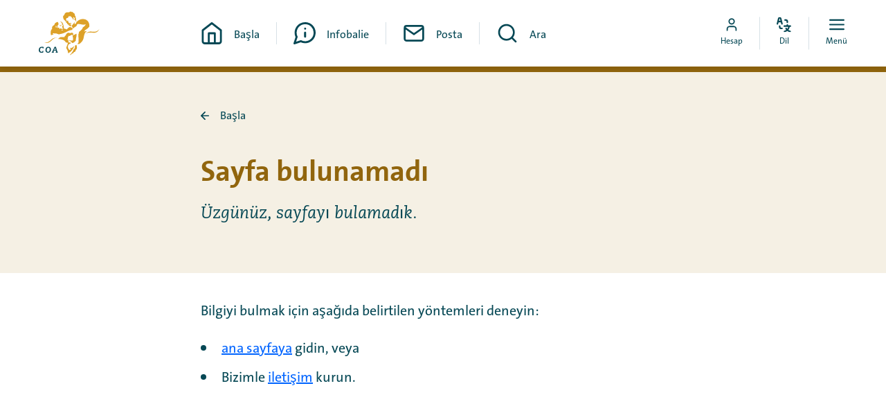

--- FILE ---
content_type: text/html; charset=utf-8
request_url: https://www.mycoa.nl/tr/taxonomy/term/488/ikinci-el-urunler-ve-ucretsiz-urunler/ikinci-el-magaza-mamamini?location=293
body_size: 4228
content:


<!DOCTYPE html>
<html lang=tr dir=ltr>
  <head>
    <title>&#x130;kinci el ma&#x11F;aza Mamamini | MyCOA</title>

      <!-- Piwik -->
      <script type="text/javascript">
      (function(window, document, dataLayerName, id) {
      window[dataLayerName]=window[dataLayerName]||[],window[dataLayerName].push({start:(new Date).getTime(),event:"stg.start"});var scripts=document.getElementsByTagName('script')[0],tags=document.createElement('script');
      function stgCreateCookie(a,b,c){var d="";if(c){var e=new Date;e.setTime(e.getTime()+24*c*60*60*1e3),d="; expires="+e.toUTCString()}document.cookie=a+"="+b+d+"; path=/"}
      var isStgDebug=(window.location.href.match("stg_debug")||document.cookie.match("stg_debug"))&&!window.location.href.match("stg_disable_debug");stgCreateCookie("stg_debug",isStgDebug?1:"",isStgDebug?14:-1);
      var qP=[];dataLayerName!=="dataLayer"&&qP.push("data_layer_name="+dataLayerName),isStgDebug&&qP.push("stg_debug");var qPString=qP.length>0?("?"+qP.join("&")):"";
      tags.async=!0,tags.src="//statistiek.rijksoverheid.nl/containers/"+id+".js"+qPString,scripts.parentNode.insertBefore(tags,scripts);
      !function(a,n,i){a[n]=a[n]||{};for(var c=0;c<i.length;c++)!function(i){a[n][i]=a[n][i]||{},a[n][i].api=a[n][i].api||function(){var a=[].slice.call(arguments,0);"string"==typeof a[0]&&window[dataLayerName].push({event:n+"."+i+":"+a[0],parameters:[].slice.call(arguments,1)})}}(i[c])}(window,"ppms",["tm","cm"]);
      })(window, document, 'dataLayer', 'b26b2ead-ca8a-4d44-88c0-b9024ad18d20');
      </script>
      <!-- Piwik -->

    <meta charset="utf-8" />
    <meta name="viewport" content="width=device-width, initial-scale=1.0" />
    <meta http-equiv="X-UA-Compatible" content="IE=edge" />

    <!--
      Developed by Hoppinger BV 2023
      http://www.hoppinger.com


      This software uses the library rrule, released under this license:

      Copyright 2010, Jakub Roztocil <jakub@roztocil.name> and Lars Schöning

Redistribution and use in source and binary forms, with or without
modification, are permitted provided that the following conditions are met:

    1. Redistributions of source code must retain the above copyright notice,
       this list of conditions and the following disclaimer.

    2. Redistributions in binary form must reproduce the above copyright
       notice, this list of conditions and the following disclaimer in the
       documentation and/or other materials provided with the distribution.

    3. Neither the name of The author nor the names of its contributors may
       be used to endorse or promote products derived from this software
       without specific prior written permission.

THIS SOFTWARE IS PROVIDED BY THE AUTHOR AND CONTRIBUTORS "AS IS" AND
ANY EXPRESS OR IMPLIED WARRANTIES, INCLUDING, BUT NOT LIMITED TO, THE IMPLIED
WARRANTIES OF MERCHANTABILITY AND FITNESS FOR A PARTICULAR PURPOSE ARE
DISCLAIMED. IN NO EVENT SHALL THE AUTHOR AND CONTRIBUTORS BE LIABLE FOR
ANY DIRECT, INDIRECT, INCIDENTAL, SPECIAL, EXEMPLARY, OR CONSEQUENTIAL DAMAGES
(INCLUDING, BUT NOT LIMITED TO, PROCUREMENT OF SUBSTITUTE GOODS OR SERVICES;
LOSS OF USE, DATA, OR PROFITS; OR BUSINESS INTERRUPTION) HOWEVER CAUSED AND ON
ANY THEORY OF LIABILITY, WHETHER IN CONTRACT, STRICT LIABILITY, OR TORT
(INCLUDING NEGLIGENCE OR OTHERWISE) ARISING IN ANY WAY OUT OF THE USE OF THIS
SOFTWARE, EVEN IF ADVISED OF THE POSSIBILITY OF SUCH DAMAGE.
    -->

    <script>
      window.dataLayer = window.dataLayer || [];
      window.dataLayer.push({
        originalLocation:
          document.location.protocol + '//' + document.location.hostname + document.location.pathname + document.location.search
      });
    </script>

    <!-- Anti-flicker snippet (recommended) -->



      <link rel="canonical" href="https://www.mycoa.nl/tr/taxonomy/term/488/ikinci-el-urunler-ve-ucretsiz-urunler/ikinci-el-magaza-mamamini?location=293" /> 
      <meta name="og:url" content="https://www.mycoa.nl/tr/taxonomy/term/488/ikinci-el-urunler-ve-ucretsiz-urunler/ikinci-el-magaza-mamamini?location=293" /> 
<link rel="alternate" hreflang=en href=https://www.mycoa.nl/en/living-at-the-coa/useful-addresses/secondhand-items-and-free-items/thrift-store-mamamini/><link rel="alternate" hreflang=nl href=https://www.mycoa.nl/nl/wonen-bij-het-coa/handige-adressen/tweedehands-spullen-en-gratis-spullen/kringloopwinkel-mamamini/><link rel="alternate" hreflang=ar href=https://www.mycoa.nl/ar/aldhyn-yyshwn-fy-coa/nawyn-mfydt/alnasr-almstmlt-walnasr-almjanyt/mtjr-altwfyr-mamamyny/><link rel="alternate" hreflang=fr href=https://www.mycoa.nl/fr/resider-au-coa/adresses-utiles/objets-doccasion-et-objets-gratuits/friperie-mamamini/><link rel="alternate" hreflang=fa href=https://www.mycoa.nl/fa/zndgy-dr-coa/adrs-hay-mfyd/aqlam-dst-dwm-w-raygan/khrj-frwshy-mamyny/><link rel="alternate" hreflang=ru href=https://www.mycoa.nl/ru/taxonomy/term/488/poderzhannye-tovary-i-besplatnye-tovary/komissionnyy-magazin-mamamini/><link rel="alternate" hreflang=so href=https://www.mycoa.nl/so/taxonomy/term/488/alaabta-gacan-labaadka-ah-iyo-alaabo-bilaash-ah/dukaanka-thrift-mamamini/><link rel="alternate" hreflang=es href=https://www.mycoa.nl/es/taxonomy/term/488/articulos-de-segunda-mano-y-articulos-gratuitos/tienda-de-segunda-mano-mamamini/><link rel="alternate" hreflang=ti href=https://www.mycoa.nl/ti/taxonomy/term/488/kaaleaaye-de-aaqhuhhutene-natsaa-aaqhuhhutene/dekwaane-quthabaa-maamaamini/><link rel="alternate" hreflang=tr href=https://www.mycoa.nl/tr/taxonomy/term/488/ikinci-el-urunler-ve-ucretsiz-urunler/ikinci-el-magaza-mamamini/>    <meta name="title" content="&#x130;kinci el ma&#x11F;aza Mamamini | MyCOA" />
    <meta name="description" content="Bu ikinci el d&#xFC;kkan&#x131;nda her t&#xFC;rl&#xFC; e&#x15F;ya ucuza sat&#x131;l&#x131;yor. Bu ma&#x11F;azan&#x131;n geliri hay&#x131;r kurumlar&#x131;na gidiyor."/>
    <meta property="og:type" name="og:type" content="website" />
    <meta property="og:title" name="og:title" content="&#x130;kinci el ma&#x11F;aza Mamamini | MyCOA" />
    <meta property="og:description" name="og:description" content="Bu ikinci el d&#xFC;kkan&#x131;nda her t&#xFC;rl&#xFC; e&#x15F;ya ucuza sat&#x131;l&#x131;yor. Bu m"/>
    <meta property="og:image" name="og:image" content="https://www.mycoa.nl/images/spa/coa-fallback-og.jpg"/>
    <meta property="og:image:url" name="og:image:url" content="https://www.mycoa.nl/images/spa/coa-fallback-og.jpg"/>
    <meta name="twitter:title" content="&#x130;kinci el ma&#x11F;aza Mamamini | MyCOA" />
    <meta name="twitter:description" content="Bu ikinci el d&#xFC;kkan&#x131;nda her t&#xFC;rl&#xFC; e&#x15F;ya ucuza sat&#x131;l&#x131;yor. Bu ma&#x11F;azan&#x131;n geliri hay&#x131;r kurumlar&#x131;na gidiyor."/>
    <meta name="twitter:cards:image" content="https://www.mycoa.nl/images/spa/coa-fallback-og.jpg"/>
    
    <script>
      var projectName = "MyCOA";
      var allLanguages = ["en","nl","ar","fr","fa","ru","so","es","ti","tr"];
      var fallbackLanguages = ["en","nl"];
      var language = "tr";
      var cmsBaseUrl = "https://cms.mycoa.nl";
      var cmsInternalUrl = "https://coa-coa-cms-internal.productie.hoppinger.com";
      var aadPortalUrl = "https://coanlidentityextern.b2clogin.com/coanlidentityextern.onmicrosoft.com/oauth2/v2.0/authorize?p=B2C_1A_SIGNIN\u0026client_id=4b913aae-7bc7-4cb0-aba1-3d57edfc7a44\u0026nonce=defaultNonce\u0026response_type=code+id_token\u0026redirect_uri=https%3A%2F%2Fmycoa.nl/login-validation\u0026response_mode=query\u0026scope=4b913aae-7bc7-4cb0-aba1-3d57edfc7a44 offline_access openid\u0026promt=login";
      var aadPasswordResetUrl = "https://coanlidentityextern.b2clogin.com/coanlidentityextern.onmicrosoft.com/oauth2/v2.0/authorize?p=B2C_1A_PASSWORDRESET\u0026client_id=4b913aae-7bc7-4cb0-aba1-3d57edfc7a44\u0026nonce=defaultNonce\u0026response_type=code+id_token\u0026redirect_uri=https%3A%2F%2Fmycoa.nl/login-validation\u0026response_mode=query\u0026scope=4b913aae-7bc7-4cb0-aba1-3d57edfc7a44 offline_access openid\u0026promt=login";
      var aadPasswordChangeUrl = "https://coanlidentityextern.b2clogin.com/coanlidentityextern.onmicrosoft.com/oauth2/v2.0/authorize?p=B2C_1A_PROFILEEDIT_PASSWORDCHANGE\u0026client_id=4b913aae-7bc7-4cb0-aba1-3d57edfc7a44\u0026nonce=defaultNonce\u0026response_type=code+id_token\u0026redirect_uri=https%3A%2F%2Fmycoa.nl/login-validation\u0026response_mode=query\u0026scope=4b913aae-7bc7-4cb0-aba1-3d57edfc7a44 offline_access openid\u0026promt=login";
      var isSSR = false;
      var hasSSR = false;
      var readSpeakerScriptUrl = "https://cdn-eu.readspeaker.com/script/14835/webReader/webReader.js?pids=wr"
    </script>

<script defer="defer" src="/npm.react-bootstrap.bundle.e68cf60efb6ec07ff2e1.min.js?758f44941049041d69f6"></script><script defer="defer" src="/npm.popperjs.bundle.559e7fa2ea591a9c25b3.min.js?758f44941049041d69f6"></script><script defer="defer" src="/npm.restart.bundle.8fc0abdb0cab76b22965.min.js?758f44941049041d69f6"></script><script defer="defer" src="/npm.sanitize-html.bundle.f1679a041507477efd8e.min.js?758f44941049041d69f6"></script><script defer="defer" src="/npm.rrule.bundle.a8d9c898de039b76cb06.min.js?758f44941049041d69f6"></script><script defer="defer" src="/npm.luxon.bundle.f4691136fa751a0b8006.min.js?758f44941049041d69f6"></script><script defer="defer" src="/npm.htmlparser2.bundle.d36d868610630b37526d.min.js?758f44941049041d69f6"></script><script defer="defer" src="/npm.microsoft.bundle.ca3ef18ffdad6f019988.min.js?758f44941049041d69f6"></script><script defer="defer" src="/npm.i18next.bundle.a2c345d0b3cc84a35705.min.js?758f44941049041d69f6"></script><script defer="defer" src="/npm.react-router.bundle.a7426a3ba365e2524f74.min.js?758f44941049041d69f6"></script><script defer="defer" src="/npm.react-transition-group.bundle.1be2117a6129f3780bd1.min.js?758f44941049041d69f6"></script><script defer="defer" src="/npm.leaflet.bundle.dc12f8f05e7d25cf8790.min.js?758f44941049041d69f6"></script><script defer="defer" src="/npm.react-dom.bundle.16c09e40081d43095fca.min.js?758f44941049041d69f6"></script><script defer="defer" src="/npm.plyr-react.bundle.30dd7d71dad24cba82ba.min.js?758f44941049041d69f6"></script><script defer="defer" src="/npm.immutable.bundle.2ddde17893fb558d70c6.min.js?758f44941049041d69f6"></script><script defer="defer" src="/npm.history.bundle.a8103c86acacfac5eec2.min.js?758f44941049041d69f6"></script><script defer="defer" src="/npm.regenerator-runtime.bundle.bf365ec604770b8da461.min.js?758f44941049041d69f6"></script><script defer="defer" src="/npm.buffer.bundle.c2ebf33e3b5ca0465cfd.min.js?758f44941049041d69f6"></script><script defer="defer" src="/spa.bundle.9ee125e5da98bbbb3a20.min.js?758f44941049041d69f6"></script><link href="/spa.min.css?758f44941049041d69f6" rel="stylesheet">      <link rel="preconnect" href="https://fonts.googleapis.com">
      <link rel="preconnect" href="https://fonts.gstatic.com" crossorigin>
      <link rel="preload" as="style" href="https://fonts.googleapis.com/css2?family=Noto+Kufi+Arabic:wght@400;700&family=Noto+Sans+Ethiopic:wght@400;700&family=Noto+Sans:ital,wght@0,400;0,700;1,400;1,700&display=swap">
      <link rel="stylesheet" href="https://fonts.googleapis.com/css2?family=Noto+Kufi+Arabic:wght@400;700&family=Noto+Sans+Ethiopic:wght@400;700&family=Noto+Sans:ital,wght@0,400;0,700;1,400;1,700&display=swap">
    
        
    

    
    
    <link rel="manifest" href="/manifest.json" crossorigin="use-credentials"/>
    <script>
      // Check that service workers are supported
      if ('serviceWorker' in navigator) {
          // Use the window load event to keep the page load performant
          window.addEventListener('load', () => {
              navigator.serviceWorker.register('/pwa.min.js', { scope: '/' });
          });
      }
    </script>
    

    <link rel="icon" type="image/svg+xml" href="/favicon.svg">
<link rel="icon" type="image/png" href="/favicon.png">
<link rel="shortcut icon" type="image/x-icon" href="/favicon.ico">
<link rel="icon" type="image/x-icon" href="/favicon.ico">

<link rel="icon" type="image/png" sizes="32x32" href="/favicon-32x32.png">
<link rel="icon" type="image/png" sizes="16x16" href="/favicon-16x16.png">
<link rel="mask-icon" href="/safari-pinned-tab.svg" color="#dda128">
<meta name="apple-mobile-web-app-title" content="MyCOA">
<meta name="application-name" content="MyCOA">
<meta name="msapplication-TileColor" content="#135f6e">
<meta name="theme-color" content="#ffffff">

<link rel="apple-touch-startup-image" media="screen and (device-width: 430px) and (device-height: 932px) and (-webkit-device-pixel-ratio: 3) and (orientation: landscape)" href="/images/pwa/splash-screens/iPhone_14_Pro_Max_landscape.png">
<link rel="apple-touch-startup-image" media="screen and (device-width: 393px) and (device-height: 852px) and (-webkit-device-pixel-ratio: 3) and (orientation: landscape)" href="/images/pwa/splash-screens/iPhone_14_Pro_landscape.png">
<link rel="apple-touch-startup-image" media="screen and (device-width: 428px) and (device-height: 926px) and (-webkit-device-pixel-ratio: 3) and (orientation: landscape)" href="/images/pwa/splash-screens/iPhone_14_Plus__iPhone_13_Pro_Max__iPhone_12_Pro_Max_landscape.png">
<link rel="apple-touch-startup-image" media="screen and (device-width: 390px) and (device-height: 844px) and (-webkit-device-pixel-ratio: 3) and (orientation: landscape)" href="/images/pwa/splash-screens/iPhone_14__iPhone_13_Pro__iPhone_13__iPhone_12_Pro__iPhone_12_landscape.png">
<link rel="apple-touch-startup-image" media="screen and (device-width: 375px) and (device-height: 812px) and (-webkit-device-pixel-ratio: 3) and (orientation: landscape)" href="/images/pwa/splash-screens/iPhone_13_mini__iPhone_12_mini__iPhone_11_Pro__iPhone_XS__iPhone_X_landscape.png">
<link rel="apple-touch-startup-image" media="screen and (device-width: 414px) and (device-height: 896px) and (-webkit-device-pixel-ratio: 3) and (orientation: landscape)" href="/images/pwa/splash-screens/iPhone_11_Pro_Max__iPhone_XS_Max_landscape.png">
<link rel="apple-touch-startup-image" media="screen and (device-width: 414px) and (device-height: 896px) and (-webkit-device-pixel-ratio: 2) and (orientation: landscape)" href="/images/pwa/splash-screens/iPhone_11__iPhone_XR_landscape.png">
<link rel="apple-touch-startup-image" media="screen and (device-width: 414px) and (device-height: 736px) and (-webkit-device-pixel-ratio: 3) and (orientation: landscape)" href="/images/pwa/splash-screens/iPhone_8_Plus__iPhone_7_Plus__iPhone_6s_Plus__iPhone_6_Plus_landscape.png">
<link rel="apple-touch-startup-image" media="screen and (device-width: 375px) and (device-height: 667px) and (-webkit-device-pixel-ratio: 2) and (orientation: landscape)" href="/images/pwa/splash-screens/iPhone_8__iPhone_7__iPhone_6s__iPhone_6__4.7__iPhone_SE_landscape.png">
<link rel="apple-touch-startup-image" media="screen and (device-width: 320px) and (device-height: 568px) and (-webkit-device-pixel-ratio: 2) and (orientation: landscape)" href="/images/pwa/splash-screens/4__iPhone_SE__iPod_touch_5th_generation_and_later_landscape.png">
<link rel="apple-touch-startup-image" media="screen and (device-width: 1024px) and (device-height: 1366px) and (-webkit-device-pixel-ratio: 2) and (orientation: landscape)" href="/images/pwa/splash-screens/12.9__iPad_Pro_landscape.png">
<link rel="apple-touch-startup-image" media="screen and (device-width: 834px) and (device-height: 1194px) and (-webkit-device-pixel-ratio: 2) and (orientation: landscape)" href="/images/pwa/splash-screens/11__iPad_Pro__10.5__iPad_Pro_landscape.png">
<link rel="apple-touch-startup-image" media="screen and (device-width: 820px) and (device-height: 1180px) and (-webkit-device-pixel-ratio: 2) and (orientation: landscape)" href="/images/pwa/splash-screens/10.9__iPad_Air_landscape.png">
<link rel="apple-touch-startup-image" media="screen and (device-width: 834px) and (device-height: 1112px) and (-webkit-device-pixel-ratio: 2) and (orientation: landscape)" href="/images/pwa/splash-screens/10.5__iPad_Air_landscape.png">
<link rel="apple-touch-startup-image" media="screen and (device-width: 810px) and (device-height: 1080px) and (-webkit-device-pixel-ratio: 2) and (orientation: landscape)" href="/images/pwa/splash-screens/10.2__iPad_landscape.png">
<link rel="apple-touch-startup-image" media="screen and (device-width: 768px) and (device-height: 1024px) and (-webkit-device-pixel-ratio: 2) and (orientation: landscape)" href="/images/pwa/splash-screens/9.7__iPad_Pro__7.9__iPad_mini__9.7__iPad_Air__9.7__iPad_landscape.png">
<link rel="apple-touch-startup-image" media="screen and (device-width: 744px) and (device-height: 1133px) and (-webkit-device-pixel-ratio: 2) and (orientation: landscape)" href="/images/pwa/splash-screens/8.3__iPad_Mini_landscape.png">
<link rel="apple-touch-startup-image" media="screen and (device-width: 430px) and (device-height: 932px) and (-webkit-device-pixel-ratio: 3) and (orientation: portrait)" href="/images/pwa/splash-screens/iPhone_14_Pro_Max_portrait.png">
<link rel="apple-touch-startup-image" media="screen and (device-width: 393px) and (device-height: 852px) and (-webkit-device-pixel-ratio: 3) and (orientation: portrait)" href="/images/pwa/splash-screens/iPhone_14_Pro_portrait.png">
<link rel="apple-touch-startup-image" media="screen and (device-width: 428px) and (device-height: 926px) and (-webkit-device-pixel-ratio: 3) and (orientation: portrait)" href="/images/pwa/splash-screens/iPhone_14_Plus__iPhone_13_Pro_Max__iPhone_12_Pro_Max_portrait.png">
<link rel="apple-touch-startup-image" media="screen and (device-width: 390px) and (device-height: 844px) and (-webkit-device-pixel-ratio: 3) and (orientation: portrait)" href="/images/pwa/splash-screens/iPhone_14__iPhone_13_Pro__iPhone_13__iPhone_12_Pro__iPhone_12_portrait.png">
<link rel="apple-touch-startup-image" media="screen and (device-width: 375px) and (device-height: 812px) and (-webkit-device-pixel-ratio: 3) and (orientation: portrait)" href="/images/pwa/splash-screens/iPhone_13_mini__iPhone_12_mini__iPhone_11_Pro__iPhone_XS__iPhone_X_portrait.png">
<link rel="apple-touch-startup-image" media="screen and (device-width: 414px) and (device-height: 896px) and (-webkit-device-pixel-ratio: 3) and (orientation: portrait)" href="/images/pwa/splash-screens/iPhone_11_Pro_Max__iPhone_XS_Max_portrait.png">
<link rel="apple-touch-startup-image" media="screen and (device-width: 414px) and (device-height: 896px) and (-webkit-device-pixel-ratio: 2) and (orientation: portrait)" href="/images/pwa/splash-screens/iPhone_11__iPhone_XR_portrait.png">
<link rel="apple-touch-startup-image" media="screen and (device-width: 414px) and (device-height: 736px) and (-webkit-device-pixel-ratio: 3) and (orientation: portrait)" href="/images/pwa/splash-screens/iPhone_8_Plus__iPhone_7_Plus__iPhone_6s_Plus__iPhone_6_Plus_portrait.png">
<link rel="apple-touch-startup-image" media="screen and (device-width: 375px) and (device-height: 667px) and (-webkit-device-pixel-ratio: 2) and (orientation: portrait)" href="/images/pwa/splash-screens/iPhone_8__iPhone_7__iPhone_6s__iPhone_6__4.7__iPhone_SE_portrait.png">
<link rel="apple-touch-startup-image" media="screen and (device-width: 320px) and (device-height: 568px) and (-webkit-device-pixel-ratio: 2) and (orientation: portrait)" href="/images/pwa/splash-screens/4__iPhone_SE__iPod_touch_5th_generation_and_later_portrait.png">
<link rel="apple-touch-startup-image" media="screen and (device-width: 1024px) and (device-height: 1366px) and (-webkit-device-pixel-ratio: 2) and (orientation: portrait)" href="/images/pwa/splash-screens/12.9__iPad_Pro_portrait.png">
<link rel="apple-touch-startup-image" media="screen and (device-width: 834px) and (device-height: 1194px) and (-webkit-device-pixel-ratio: 2) and (orientation: portrait)" href="/images/pwa/splash-screens/11__iPad_Pro__10.5__iPad_Pro_portrait.png">
<link rel="apple-touch-startup-image" media="screen and (device-width: 820px) and (device-height: 1180px) and (-webkit-device-pixel-ratio: 2) and (orientation: portrait)" href="/images/pwa/splash-screens/10.9__iPad_Air_portrait.png">
<link rel="apple-touch-startup-image" media="screen and (device-width: 834px) and (device-height: 1112px) and (-webkit-device-pixel-ratio: 2) and (orientation: portrait)" href="/images/pwa/splash-screens/10.5__iPad_Air_portrait.png">
<link rel="apple-touch-startup-image" media="screen and (device-width: 810px) and (device-height: 1080px) and (-webkit-device-pixel-ratio: 2) and (orientation: portrait)" href="/images/pwa/splash-screens/10.2__iPad_portrait.png">
<link rel="apple-touch-startup-image" media="screen and (device-width: 768px) and (device-height: 1024px) and (-webkit-device-pixel-ratio: 2) and (orientation: portrait)" href="/images/pwa/splash-screens/9.7__iPad_Pro__7.9__iPad_mini__9.7__iPad_Air__9.7__iPad_portrait.png">
<link rel="apple-touch-startup-image" media="screen and (device-width: 744px) and (device-height: 1133px) and (-webkit-device-pixel-ratio: 2) and (orientation: portrait)" href="/images/pwa/splash-screens/8.3__iPad_Mini_portrait.png">

    <script src=https://cdn-eu.readspeaker.com/script/14835/webReader/webReader.js?pids=wr type="text/javascript" id="rs_req_Init"></script>
    <script>
      var readSpeakerUiLanguage = "en_uk";
      
      window.rsConf = { 
        general: {
          usePost: true,
          uiLang: readSpeakerUiLanguage
        }
      }
    </script>
  </head>

  <body>
      <!-- Piwik -->
      <noscript><iframe src="//statistiek.rijksoverheid.nl/containers/b26b2ead-ca8a-4d44-88c0-b9024ad18d20/noscript.html" height="0" width="0" style="display:none;visibility:hidden"></iframe></noscript>
      <!-- Piwik -->

    <input name="__RequestVerificationToken" type="hidden" value="CfDJ8PDLV4gWSJpDiNI31HdpK01vzThd2IFU05sarvIDsoxLJ9YrVIXhs7j2kK59w2fPnblSr-e-haqPN4sdidqXNem1iRsM2mipGE_01buMMl98ReO8oy_et9Q7eFOhnQz6pXcAVU8amPoFWrmPHB-7W9I" />

<div aria-hidden="true" class="sr-text" style="font-family: 'TheSans'; font-weight: 400;">&nbsp;</div>
<div aria-hidden="true" class="sr-text" style="font-family: 'Noto Sans'; font-weight: 400;">&nbsp;</div>

      <div class="root" id="rootSSR" style="display: none;"></div>
  <div class="root" id="root"></div>

    
 <div class="svg-sprite"></div>   </body>
</html>


--- FILE ---
content_type: text/css
request_url: https://www.mycoa.nl/spa.min.css?758f44941049041d69f6
body_size: 39612
content:
@import url(https://p.typekit.net/p.css?s=1&k=vqb6gzh&ht=tk&f=39132.39133.39134.39135.39136.39137.39138.39139&a=17722011&app=typekit&e=css);:root{--auth--padding-x:1.25rem;--auth--padding-y:1.25rem;--auth--form-max-width:37.5rem;--auth--header-bg:var(--color--blue-400);--auth--header-bg-inverted:var(--color--white);--auth--logo-min-width:9.375rem;--auth--logo-max-width:13.75rem;--auth--logo-margin-bottom:1.25rem;--auth--slogan-color:inherit;--auth--form-label-show-password-font-family:inherit;--auth--form-label-show-password-font-size:75%;--auth--form-label-show-password-color:inherit}@media only screen and (min-width:64rem){:root{--auth--padding-x:1.25rem;--auth--padding-y:5rem;--auth--form-max-width:28.125rem;--auth--logo-margin-bottom:1.875rem}}label{display:block}label,select{cursor:pointer}input:focus,select:focus,textarea:focus{outline:none}input:disabled,select:disabled,textarea:disabled{opacity:.7;cursor:not-allowed}input::-webkit-input-placeholder,select::-webkit-input-placeholder,textarea::-webkit-input-placeholder{color:rgba(0,45,54,.65)}input::-moz-placeholder,select::-moz-placeholder,textarea::-moz-placeholder{color:rgba(0,45,54,.65)}input:-ms-input-placeholder,select:-ms-input-placeholder,textarea:-ms-input-placeholder{color:rgba(0,45,54,.65)}input::-ms-input-placeholder,select::-ms-input-placeholder,textarea::-ms-input-placeholder{color:rgba(0,45,54,.65)}input::placeholder,select::placeholder,textarea::placeholder{color:rgba(0,45,54,.65)}.auth{-webkit-box-flex:1;-ms-flex-positive:1;flex-grow:1;height:100%}@media only screen and (min-width:64rem){.auth--text,.auth--text-image{display:-webkit-box;display:-ms-flexbox;display:flex}}@media only screen and (min-width:64rem){.auth--text-image .auth__header,.auth--text-image .auth__main,.auth--text .auth__header,.auth--text .auth__main{width:50%}}.auth--clr-inverted .auth__header{background-color:var(--auth--header-bg-inverted)}.auth--clr-inverted .auth__slogan{text-shadow:.125rem .125rem .125rem rgba(0,0,0,.4)}.auth__header,.auth__main{position:relative;padding-top:var(--auth--padding-y);padding-bottom:var(--auth--padding-y);-webkit-padding-start:var(--auth--padding-x);padding-inline-start:var(--auth--padding-x);-webkit-padding-end:var(--auth--padding-x);padding-inline-end:var(--auth--padding-x)}.auth__header{background-color:var(--auth--header-bg)}.auth__main{overflow-y:auto;-webkit-overflow-scrolling:touch}.auth__form,.auth__header-inner{-webkit-margin-start:auto;margin-inline-start:auto;-webkit-margin-end:auto;margin-inline-end:auto;max-width:var(--auth--form-max-width)}.auth__header-inner{position:relative;z-index:1}.auth__logo{display:block;margin-bottom:var(--auth--logo-margin-bottom)}.auth__logo:focus img,.auth__logo:hover img{-webkit-transform:scale(1.05);transform:scale(1.05)}.auth__logo img{min-width:var(--auth--logo-min-width);max-width:50%;width:100%;height:auto;-webkit-transform:scale(1);transform:scale(1);-webkit-transition:-webkit-transform .3s;transition:-webkit-transform .3s;transition:transform .3s;transition:transform .3s,-webkit-transform .3s}@media only screen and (min-width:64rem){.auth__logo img{max-width:var(--auth--logo-max-width)}}.auth__slogan{color:var(--auth--slogan-color)!important}.auth__visual{position:relative;overflow:hidden;position:absolute}.auth__visual,.auth__visual img{top:0;left:0;width:100%;height:100%}.auth__visual img{-o-object-fit:cover;object-fit:cover;-o-object-position:50% 50%;object-position:50% 50%;position:absolute}@media (-ms-high-contrast:active),(-ms-high-contrast:none){.auth__visual img{min-height:100%;min-width:100%;max-width:none;width:auto;height:auto;-webkit-transform:translate(-50%,-50%);transform:translate(-50%,-50%);top:50%;left:50%}}@media only screen and (max-width:63.9375rem){.auth__visual .auth__image{display:none}}.fs__header{margin-bottom:1.25rem}@media only screen and (min-width:64rem){.fs__header{margin-bottom:2.5rem}}.fs__header+.fs__actions,.fs__header+.fs__options{padding-top:0}.fs__subheader{margin-bottom:1.25rem}@media only screen and (min-width:64rem){.fs__subheader{margin-bottom:1.875rem}}.fs__intro{padding-top:.625rem}@media only screen and (min-width:64rem){.fs__intro{padding-top:1rem}}.fs__group{position:relative;margin-bottom:1.25rem}.fs__group--radio .form-check-label{font-size:1rem;line-height:1.5}@media only screen and (min-width:64rem){.fs__actions{padding-top:1.25rem}}.fs__action a,.fs__action button{width:100%!important}.fs__action:not(:first-child){margin-top:.625rem}.fs__options{padding-top:1.5rem}.fs__option:not(:last-child){margin-bottom:1.25rem!important}.fs__fieldset{margin-bottom:.5rem}.fs__legend{margin-bottom:1rem}.fs__intro{margin-bottom:2rem}.fs__input[id*=password],.fs__input[id*=Password]{-webkit-padding-end:calc(3.125rem + 1.25rem);padding-inline-end:calc(3.125rem + 1.25rem)}.fs__input[id*=password].is-invalid,.fs__input[id*=Password].is-invalid{-webkit-padding-end:calc(3.125rem + 1.25rem + 1.5rem);padding-inline-end:calc(3.125rem + 1.25rem + 1.5rem)}.fs__input[id*=password].is-invalid+.fs__password-toggle,.fs__input[id*=Password].is-invalid+.fs__password-toggle{right:calc(1.25rem + 1.75rem)}.fs__input-wrapper{position:relative}.fs__password-toggle{position:absolute;right:1.25rem;bottom:1.125rem;line-height:1}.fs__password-toggle label{display:block;margin:0;font-family:inherit;font-size:.875rem;color:inherit;cursor:pointer}.fs__password-toggle label:hover span{border-bottom-color:currentColor}.fs__password-toggle input[type=checkbox]{position:absolute;opacity:0;height:0;width:0}.fs__password-toggle input[type=checkbox]:focus+label span{border-bottom-color:currentColor}.fs__password-toggle span{border-bottom:.0625rem solid transparent;-webkit-transition:border-bottom-color .3s;transition:border-bottom-color .3s}.fs__pw-strength{margin-top:.625rem}.fs__pw-strength-inner{position:relative;height:.625rem;border-radius:.125rem;background-color:#efefef}.fs__pw-strength-inner:after,.fs__pw-strength-inner:before{content:"";display:block;position:absolute;top:0;height:100%;border-left:.125rem solid #fff;z-index:10}.fs__pw-strength-inner:before{left:33.3333333333%;width:33.3333333333%}.fs__pw-strength-inner:after{left:66.6666666667%;width:33.3333333333%}.fs__pw-strength-meter{display:block;position:absolute;top:0;left:0;height:100%;width:0;border-radius:.125rem 0 0 .125rem;-webkit-transition:width .3s;transition:width .3s}.pw-strength--none .fs__pw-strength-meter{width:0}.pw-strength--short .fs__pw-strength-meter{width:33.3333333333%;background-color:#bb396d}.pw-strength--almost-good .fs__pw-strength-meter,.pw-strength--weak .fs__pw-strength-meter{width:66.6666666667%;background-color:#ffc107}.pw-strength--strong .fs__pw-strength-meter{width:100%;background-color:#0f0;border-radius:.125rem}.fs__pw-strength-feedback{margin-top:.125rem;font-size:.875rem}.alert{display:-webkit-box;display:-ms-flexbox;display:flex;-webkit-box-align:center;-ms-flex-align:center;align-items:center;fill:currentColor}.alert svg{-ms-flex-negative:0;flex-shrink:0;-webkit-margin-end:.625rem;margin-inline-end:.625rem}.alert-info{color:var(--color--text)!important}.alert-warning{color:var(--color--pillar-dark)!important;fill:var(--color--pillar-mid)!important;background-color:var(--color--pillar-light)!important;border:.0625rem solid var(--color--pillar-mid)!important}.fs__group--switch .form-switch{margin:0;-webkit-padding-start:0;padding-inline-start:0;-webkit-padding-end:3rem;padding-inline-end:3rem}.fs__group--switch .form-check-input{-webkit-margin-start:0!important;margin-inline-start:0!important;-webkit-margin-end:-3rem!important;margin-inline-end:-3rem!important;background-color:var(--color--teal-800)}.fs__group--switch .form-check-input:checked{background-color:var(--color--teal-600)}@supports(float:inline-end){.fs__group--switch .form-check-input{float:inline-end!important}}@media only screen and (max-width:47.9375rem){.fs__group--switch .form-check-label{padding-top:.25rem}}[dir=ltr] .fs__group--switch .form-check-input{float:right!important}[dir=rtl] .fs__group--switch .form-check-input{float:left!important}[dir=rtl] .fs__group--switch .form-check-input:not(:checked){background-position:100%!important}[dir=rtl] .fs__group--switch .form-check-input:checked{background-position:0!important}.form-check-input{cursor:pointer}.form-check-input:disabled{color:var(--color--teal-900);background-color:var(--color--teal-800)}.form-check-input:disabled,.form-check-input:disabled+.form-check-label{cursor:not-allowed}.form-check-input.is-invalid,.form-check-input:invalid,.form-control.is-invalid,.form-select.is-invalid,.was-validated .form-control:invalid,.was-validated .form-select:invalid{background-color:var(--auth--form-error-bg-color)!important}.alert{font-size:.875rem;white-space:pre-line}.alert:not(:last-child){margin-bottom:2.5rem}[dir=rtl] .form-select{background-position:left 1.25rem center}/*!
 * Bootstrap v5.1.3 (https://getbootstrap.com/)
 * Copyright 2011-2021 The Bootstrap Authors
 * Copyright 2011-2021 Twitter, Inc.
 * Licensed under MIT (https://github.com/twbs/bootstrap/blob/main/LICENSE)
 *//*!
 * Bootstrap v5.1.3 (https://getbootstrap.com/)
 * Copyright 2011-2021 The Bootstrap Authors
 * Copyright 2011-2021 Twitter, Inc.
 * Licensed under MIT (https://github.com/twbs/bootstrap/blob/main/LICENSE)
 */.form-label{margin-bottom:.5rem;font-size:.875rem}.col-form-label,.form-label{font-style:normal;font-weight:700;color:inherit}.col-form-label{padding-top:1.25rem;padding-bottom:1.25rem;margin-bottom:0;font-size:inherit;line-height:1.2}.col-form-label-lg{padding-top:.625rem;padding-bottom:.625rem;font-size:1.25rem}.col-form-label-sm{padding-top:.375rem;padding-bottom:.375rem;font-size:.875rem}.form-text{margin-top:.125rem;font-size:.875rem;font-style:normal;color:var(--dtf-body-color)}.form-control,.form-text{font-weight:var(--weight--regular)}.form-control{display:block;width:100%;padding:1.125rem 1.25rem;font-family:inherit;font-size:1rem;line-height:1.2;color:var(--color--text);background-color:var(--color--input-bg);background-clip:padding-box;border:.125rem solid var(--color--input-border);-webkit-appearance:none;-moz-appearance:none;appearance:none;border-radius:.125rem;-webkit-transition:border-color .3s;transition:border-color .3s}@media(prefers-reduced-motion:reduce){.form-control{-webkit-transition:none;transition:none}}.form-control[type=file]{overflow:hidden}.form-control[type=file]:not(:disabled):not([readonly]){cursor:pointer}.form-control:focus{color:var(--color--text);background-color:var(--color--input-bg);border-color:var(--color--input-border);outline:0;-webkit-box-shadow:none;box-shadow:none}.form-control::-webkit-date-and-time-value{height:1.2em}.form-control::-webkit-input-placeholder{color:var(--color--input-placeholder);opacity:1}.form-control::-moz-placeholder{color:var(--color--input-placeholder);opacity:1}.form-control:-ms-input-placeholder{color:var(--color--input-placeholder);opacity:1}.form-control::-ms-input-placeholder{color:var(--color--input-placeholder);opacity:1}.form-control::placeholder{color:var(--color--input-placeholder);opacity:1}.form-control:disabled,.form-control[readonly]{background-color:var(--color--teal-800);opacity:1}.form-control::file-selector-button{padding:1.125rem 1.25rem;margin:-1.125rem -1.25rem;-webkit-margin-end:1.25rem;margin-inline-end:1.25rem;color:var(--color--text);background-color:#e9ecef;pointer-events:none;border:0 solid;border-color:inherit;border-inline-end-width:.125rem;border-radius:0;-webkit-transition:color .15s ease-in-out,background-color .15s ease-in-out,border-color .15s ease-in-out,-webkit-box-shadow .15s ease-in-out;transition:color .15s ease-in-out,background-color .15s ease-in-out,border-color .15s ease-in-out,-webkit-box-shadow .15s ease-in-out;transition:color .15s ease-in-out,background-color .15s ease-in-out,border-color .15s ease-in-out,box-shadow .15s ease-in-out;transition:color .15s ease-in-out,background-color .15s ease-in-out,border-color .15s ease-in-out,box-shadow .15s ease-in-out,-webkit-box-shadow .15s ease-in-out}@media(prefers-reduced-motion:reduce){.form-control::-webkit-file-upload-button{-webkit-transition:none;transition:none}.form-control::file-selector-button{-webkit-transition:none;transition:none}}.form-control:hover:not(:disabled):not([readonly])::file-selector-button{background-color:rgb(221.35,224.2,227.05)}.form-control::-webkit-file-upload-button{padding:1.125rem 1.25rem;margin:-1.125rem -1.25rem;-webkit-margin-end:1.25rem;margin-inline-end:1.25rem;color:var(--color--text);background-color:#e9ecef;pointer-events:none;border:0 solid;border-color:inherit;border-inline-end-width:.125rem;border-radius:0;-webkit-transition:color .15s ease-in-out,background-color .15s ease-in-out,border-color .15s ease-in-out,-webkit-box-shadow .15s ease-in-out;transition:color .15s ease-in-out,background-color .15s ease-in-out,border-color .15s ease-in-out,-webkit-box-shadow .15s ease-in-out;transition:color .15s ease-in-out,background-color .15s ease-in-out,border-color .15s ease-in-out,box-shadow .15s ease-in-out;transition:color .15s ease-in-out,background-color .15s ease-in-out,border-color .15s ease-in-out,box-shadow .15s ease-in-out,-webkit-box-shadow .15s ease-in-out}@media(prefers-reduced-motion:reduce){.form-control::-webkit-file-upload-button{-webkit-transition:none;transition:none}}.form-control:hover:not(:disabled):not([readonly])::-webkit-file-upload-button{background-color:rgb(221.35,224.2,227.05)}.form-control-plaintext{display:block;width:100%;padding:1.125rem 0;margin-bottom:0;line-height:1.2;color:var(--color--text);background-color:transparent;border:solid transparent;border-width:.125rem 0}.form-control-plaintext.form-control-lg,.form-control-plaintext.form-control-sm{padding-right:0;padding-left:0}.form-control-sm{min-height:calc(1.2em + .75rem);padding:.25rem .5rem;font-size:.875rem;border-radius:.2rem}.form-control-sm::file-selector-button{padding:.25rem .5rem;margin:-.25rem -.5rem;-webkit-margin-end:.5rem;margin-inline-end:.5rem}.form-control-sm::-webkit-file-upload-button{padding:.25rem .5rem;margin:-.25rem -.5rem;-webkit-margin-end:.5rem;margin-inline-end:.5rem}.form-control-lg{min-height:calc(1.2em + 1.25rem);padding:.5rem 1rem;font-size:1.25rem;border-radius:.3rem}.form-control-lg::file-selector-button{padding:.5rem 1rem;margin:-.5rem -1rem;-webkit-margin-end:1rem;margin-inline-end:1rem}.form-control-lg::-webkit-file-upload-button{padding:.5rem 1rem;margin:-.5rem -1rem;-webkit-margin-end:1rem;margin-inline-end:1rem}textarea.form-control{min-height:3.5rem}textarea.form-control-sm{min-height:calc(1.2em + .75rem)}textarea.form-control-lg{min-height:calc(1.2em + 1.25rem)}.form-control-color{width:3rem;height:auto;padding:1.125rem}.form-control-color:not(:disabled):not([readonly]){cursor:pointer}.form-control-color::-moz-color-swatch{height:1.2em;border-radius:.125rem}.form-control-color::-webkit-color-swatch{height:1.2em;border-radius:.125rem}.form-select{display:block;width:100%;padding:1.125rem 3.75rem 1.125rem 1.25rem;-moz-padding-start:calc(1.25rem - 3px);font-family:inherit;font-size:1rem;font-weight:var(--weight--regular);line-height:1.2;color:var(--color--text);background-color:var(--color--input-bg);background-image:url(/images/spa/icons/chevron-down.svg);background-repeat:no-repeat;background-position:right 1.25rem center;background-size:.875rem .5rem;border:.125rem solid var(--color--input-border);border-radius:.125rem;-webkit-transition:border-color .3s;transition:border-color .3s;-webkit-appearance:none;-moz-appearance:none;appearance:none}@media(prefers-reduced-motion:reduce){.form-select{-webkit-transition:none;transition:none}}.form-select:focus{border-color:var(--color--input-border);outline:0;-webkit-box-shadow:none;box-shadow:none}.form-select[multiple],.form-select[size]:not([size="1"]){padding-right:1.25rem;background-image:none}.form-select:disabled{color:var(--color--teal-900);background-color:var(--color--teal-800)}.form-select:-moz-focusring{color:transparent;text-shadow:0 0 0 var(--color--text)}.form-select-sm{padding-top:.25rem;padding-bottom:.25rem;padding-left:.5rem;font-size:.875rem;border-radius:.2rem}.form-select-lg{padding-top:.5rem;padding-bottom:.5rem;padding-left:1rem;font-size:1.25rem;border-radius:.3rem}.form-check{display:block;min-height:1.5rem;padding-left:2.5rem;margin-bottom:.75rem}.form-check .form-check-input{float:left;margin-left:-2.5rem}.form-check-input{width:1.5rem;height:1.5rem;margin-top:0;vertical-align:top;background-color:var(--color--input-bg);background-repeat:no-repeat;background-position:50%;background-size:contain;border:.125rem solid var(--dtf-secondary);-webkit-appearance:none;-moz-appearance:none;appearance:none;-webkit-print-color-adjust:exact;color-adjust:exact}.form-check-input[type=checkbox]{border-radius:.125rem}.form-check-input[type=radio]{border-radius:50%}.form-check-input:active{-webkit-filter:brightness(90%);filter:brightness(90%)}.form-check-input:focus{border-color:var(--color--input-border);outline:0;-webkit-box-shadow:none;box-shadow:none}.form-check-input:checked{background-color:var(--dtf-secondary);border-color:var(--dtf-secondary)}.form-check-input:checked[type=checkbox]{background-image:url("data:image/svg+xml;charset=utf-8,%3Csvg viewBox='0 0 18 13' xmlns='http://www.w3.org/2000/svg'%3E%3Cpath d='M17 1L6 12 1 7' fill='transparent' stroke='%230064FF' stroke-width='2' stroke-linecap='round' stroke-linejoin='round'/%3E%3C/svg%3E")}.form-check-input:checked[type=radio]{background-image:url("data:image/svg+xml;charset=utf-8,%3Csvg xmlns='http://www.w3.org/2000/svg' viewBox='-4 -4 8 8'%3E%3Ccircle r='2' fill='%230064FF'/%3E%3C/svg%3E")}.form-check-input[type=checkbox]:indeterminate{background-color:#0d6efd;border-color:#0d6efd;background-image:url("data:image/svg+xml;charset=utf-8,%3Csvg xmlns='http://www.w3.org/2000/svg' viewBox='0 0 20 20'%3E%3Cpath fill='none' stroke='%23fff' stroke-linecap='round' stroke-linejoin='round' stroke-width='3' d='M6 10h8'/%3E%3C/svg%3E")}.form-check-input:disabled{pointer-events:none;-webkit-filter:none;filter:none;opacity:.5}.form-check-input:disabled~.form-check-label,.form-check-input[disabled]~.form-check-label{opacity:.5}.form-check-label{color:var(--color--text)}.form-switch{padding-left:3rem}.form-switch .form-check-input{width:2.5rem;margin-left:-3rem;background-image:url("data:image/svg+xml;charset=utf-8,%3Csvg xmlns='http://www.w3.org/2000/svg' viewBox='-4 -4 8 8'%3E%3Ccircle r='3' fill='%23FFF'/%3E%3C/svg%3E");background-position:0;border-radius:2.5rem;-webkit-transition:background-position .15s ease-in-out;transition:background-position .15s ease-in-out}@media(prefers-reduced-motion:reduce){.form-switch .form-check-input{-webkit-transition:none;transition:none}}.form-switch .form-check-input:focus{background-image:url("data:image/svg+xml;charset=utf-8,%3Csvg xmlns='http://www.w3.org/2000/svg' viewBox='-4 -4 8 8'%3E%3Ccircle r='3' fill='%230064FF'/%3E%3C/svg%3E")}.form-switch .form-check-input:checked{background-position:100%;background-image:url("data:image/svg+xml;charset=utf-8,%3Csvg xmlns='http://www.w3.org/2000/svg' viewBox='-4 -4 8 8'%3E%3Ccircle r='3' fill='%23FFF'/%3E%3C/svg%3E")}.form-check-inline{display:inline-block;margin-right:1rem}.btn-check{position:absolute;clip:rect(0,0,0,0);pointer-events:none}.btn-check:disabled+.btn,.btn-check[disabled]+.btn{pointer-events:none;-webkit-filter:none;filter:none;opacity:.65}.form-range{width:100%;height:1rem;padding:0;background-color:transparent;-webkit-appearance:none;-moz-appearance:none;appearance:none}.form-range:focus{outline:0}.form-range:focus::-webkit-slider-thumb{-webkit-box-shadow:0 0 0 1px #fff,none;box-shadow:0 0 0 1px #fff,none}.form-range:focus::-moz-range-thumb{box-shadow:0 0 0 1px #fff,none}.form-range::-moz-focus-outer{border:0}.form-range::-webkit-slider-thumb{width:1rem;height:1rem;margin-top:-.25rem;background-color:#0d6efd;border:0;border-radius:1rem;-webkit-transition:background-color .15s ease-in-out,border-color .15s ease-in-out,-webkit-box-shadow .15s ease-in-out;transition:background-color .15s ease-in-out,border-color .15s ease-in-out,-webkit-box-shadow .15s ease-in-out;transition:background-color .15s ease-in-out,border-color .15s ease-in-out,box-shadow .15s ease-in-out;transition:background-color .15s ease-in-out,border-color .15s ease-in-out,box-shadow .15s ease-in-out,-webkit-box-shadow .15s ease-in-out;-webkit-appearance:none;appearance:none}@media(prefers-reduced-motion:reduce){.form-range::-webkit-slider-thumb{-webkit-transition:none;transition:none}}.form-range::-webkit-slider-thumb:active{background-color:rgb(182.4,211.5,254.4)}.form-range::-webkit-slider-runnable-track{width:100%;height:.5rem;color:transparent;cursor:pointer;background-color:var(--dtf-gray-light);border-color:transparent;border-radius:1rem}.form-range::-moz-range-thumb{width:1rem;height:1rem;background-color:#0d6efd;border:0;border-radius:1rem;-moz-transition:background-color .15s ease-in-out,border-color .15s ease-in-out,box-shadow .15s ease-in-out;transition:background-color .15s ease-in-out,border-color .15s ease-in-out,box-shadow .15s ease-in-out;-moz-appearance:none;appearance:none}@media(prefers-reduced-motion:reduce){.form-range::-moz-range-thumb{-moz-transition:none;transition:none}}.form-range::-moz-range-thumb:active{background-color:rgb(182.4,211.5,254.4)}.form-range::-moz-range-track{width:100%;height:.5rem;color:transparent;cursor:pointer;background-color:var(--dtf-gray-light);border-color:transparent;border-radius:1rem}.form-range:disabled{pointer-events:none}.form-range:disabled::-webkit-slider-thumb{background-color:#adb5bd}.form-range:disabled::-moz-range-thumb{background-color:#adb5bd}.form-floating{position:relative}.form-floating>.form-control,.form-floating>.form-select{height:3.75rem;line-height:1.25}.form-floating>label{position:absolute;top:0;left:0;height:100%;padding:1rem 1.25rem;pointer-events:none;border:.125rem solid transparent;-webkit-transform-origin:0 0;transform-origin:0 0;-webkit-transition:opacity .1s ease-in-out,-webkit-transform .1s ease-in-out;transition:opacity .1s ease-in-out,-webkit-transform .1s ease-in-out;transition:opacity .1s ease-in-out,transform .1s ease-in-out;transition:opacity .1s ease-in-out,transform .1s ease-in-out,-webkit-transform .1s ease-in-out}@media(prefers-reduced-motion:reduce){.form-floating>label{-webkit-transition:none;transition:none}}.form-floating>.form-control{padding:1rem 1.25rem}.form-floating>.form-control::-webkit-input-placeholder{color:transparent}.form-floating>.form-control::-moz-placeholder{color:transparent}.form-floating>.form-control:-ms-input-placeholder{color:transparent}.form-floating>.form-control::-ms-input-placeholder{color:transparent}.form-floating>.form-control::placeholder{color:transparent}.form-floating>.form-control:not(:-moz-placeholder-shown){padding-top:1.625rem;padding-bottom:.625rem}.form-floating>.form-control:not(:-ms-input-placeholder){padding-top:1.625rem;padding-bottom:.625rem}.form-floating>.form-control:focus,.form-floating>.form-control:not(:placeholder-shown){padding-top:1.625rem;padding-bottom:.625rem}.form-floating>.form-control:-webkit-autofill{padding-top:1.625rem;padding-bottom:.625rem}.form-floating>.form-select{padding-top:1.625rem;padding-bottom:.625rem}.form-floating>.form-control:not(:-moz-placeholder-shown)~label{opacity:.65;transform:scale(.85) translateY(-.5rem) translateX(.15rem)}.form-floating>.form-control:not(:-ms-input-placeholder)~label{opacity:.65;transform:scale(.85) translateY(-.5rem) translateX(.15rem)}.form-floating>.form-control:focus~label,.form-floating>.form-control:not(:placeholder-shown)~label,.form-floating>.form-select~label{opacity:.65;-webkit-transform:scale(.85) translateY(-.5rem) translateX(.15rem);transform:scale(.85) translateY(-.5rem) translateX(.15rem)}.form-floating>.form-control:-webkit-autofill~label{opacity:.65;-webkit-transform:scale(.85) translateY(-.5rem) translateX(.15rem);transform:scale(.85) translateY(-.5rem) translateX(.15rem)}.input-group{position:relative;display:-webkit-box;display:-ms-flexbox;display:flex;-ms-flex-wrap:wrap;flex-wrap:wrap;-webkit-box-align:stretch;-ms-flex-align:stretch;align-items:stretch;width:100%}.input-group>.form-control,.input-group>.form-select{position:relative;-webkit-box-flex:1;-ms-flex:1 1 auto;flex:1 1 auto;width:1%;min-width:0}.input-group>.form-control:focus,.input-group>.form-select:focus{z-index:3}.input-group .btn{position:relative;z-index:2}.input-group .btn:focus{z-index:3}.input-group-text{display:-webkit-box;display:-ms-flexbox;display:flex;-webkit-box-align:center;-ms-flex-align:center;align-items:center;padding:1.125rem 1.25rem;font-size:1rem;font-weight:var(--weight--regular);line-height:1.2;color:var(--color--text);text-align:center;white-space:nowrap;background-color:#e9ecef;border:.125rem solid var(--color--input-border);border-radius:.125rem}.input-group-lg>.btn,.input-group-lg>.form-control,.input-group-lg>.form-select,.input-group-lg>.input-group-text{padding:.5rem 1rem;font-size:1.25rem;border-radius:.3rem}.input-group-sm>.btn,.input-group-sm>.form-control,.input-group-sm>.form-select,.input-group-sm>.input-group-text{padding:.25rem .5rem;font-size:.875rem;border-radius:.2rem}.input-group-lg>.form-select,.input-group-sm>.form-select{padding-right:5rem}.input-group.has-validation>.dropdown-toggle:nth-last-child(n+4),.input-group.has-validation>:nth-last-child(n+3):not(.dropdown-toggle):not(.dropdown-menu),.input-group:not(.has-validation)>.dropdown-toggle:nth-last-child(n+3),.input-group:not(.has-validation)>:not(:last-child):not(.dropdown-toggle):not(.dropdown-menu){border-top-right-radius:0;border-bottom-right-radius:0}.input-group>:not(:first-child):not(.dropdown-menu):not(.valid-tooltip):not(.valid-feedback):not(.invalid-tooltip):not(.invalid-feedback){margin-left:-.125rem;border-top-left-radius:0;border-bottom-left-radius:0}.valid-feedback{display:none;width:100%;margin-top:.125rem;font-size:.875rem;font-style:normal;color:#0f0}.valid-tooltip{position:absolute;top:100%;z-index:5;display:none;max-width:100%;padding:.5rem;margin-top:.1rem;font-size:.875rem;color:#000;background-color:#0f0;border-radius:var(--border-radius--m)}.is-valid~.valid-feedback,.is-valid~.valid-tooltip,.was-validated :valid~.valid-feedback,.was-validated :valid~.valid-tooltip{display:block}.form-control.is-valid,.was-validated .form-control:valid{border-color:#0f0;padding-right:calc(1.2em + 2.25rem);background-image:url("data:image/svg+xml;charset=utf-8,%3Csvg xmlns='http://www.w3.org/2000/svg' width='8' height='8'%3E%3Cpath fill='%230f0' d='M2.3 6.73L.6 4.53c-.4-1.04.46-1.4 1.1-.8l1.1 1.4 3.4-3.8c.6-.63 1.6-.27 1.2.7l-4 4.6c-.43.5-.8.4-1.1.1z'/%3E%3C/svg%3E");background-repeat:no-repeat;background-position:right calc(.3em + .5625rem) center;background-size:calc(.6em + 1.125rem) calc(.6em + 1.125rem)}.form-control.is-valid:focus,.was-validated .form-control:valid:focus{border-color:#0f0;-webkit-box-shadow:0 0 0 0 rgba(0,255,0,.25);box-shadow:0 0 0 0 rgba(0,255,0,.25)}.was-validated textarea.form-control:valid,textarea.form-control.is-valid{padding-right:calc(1.2em + 2.25rem);background-position:top calc(.3em + .5625rem) right calc(.3em + .5625rem)}.form-select.is-valid,.was-validated .form-select:valid{border-color:#0f0}.form-select.is-valid:not([multiple]):not([size]),.form-select.is-valid:not([multiple])[size="1"],.was-validated .form-select:valid:not([multiple]):not([size]),.was-validated .form-select:valid:not([multiple])[size="1"]{padding-right:7.5rem;background-image:url(/images/spa/icons/chevron-down.svg),url("data:image/svg+xml;charset=utf-8,%3Csvg xmlns='http://www.w3.org/2000/svg' width='8' height='8'%3E%3Cpath fill='%230f0' d='M2.3 6.73L.6 4.53c-.4-1.04.46-1.4 1.1-.8l1.1 1.4 3.4-3.8c.6-.63 1.6-.27 1.2.7l-4 4.6c-.43.5-.8.4-1.1.1z'/%3E%3C/svg%3E");background-position:right 1.25rem center,center right 3.75rem;background-size:.875rem .5rem,calc(.6em + 1.125rem) calc(.6em + 1.125rem)}.form-select.is-valid:focus,.was-validated .form-select:valid:focus{border-color:#0f0;-webkit-box-shadow:0 0 0 0 rgba(0,255,0,.25);box-shadow:0 0 0 0 rgba(0,255,0,.25)}.form-check-input.is-valid,.was-validated .form-check-input:valid{border-color:#0f0}.form-check-input.is-valid:checked,.was-validated .form-check-input:valid:checked{background-color:#0f0}.form-check-input.is-valid:focus,.was-validated .form-check-input:valid:focus{-webkit-box-shadow:0 0 0 0 rgba(0,255,0,.25);box-shadow:0 0 0 0 rgba(0,255,0,.25)}.form-check-input.is-valid~.form-check-label,.was-validated .form-check-input:valid~.form-check-label{color:#0f0}.form-check-inline .form-check-input~.valid-feedback{margin-left:.5em}.input-group .form-control.is-valid,.input-group .form-select.is-valid,.was-validated .input-group .form-control:valid,.was-validated .input-group .form-select:valid{z-index:1}.input-group .form-control.is-valid:focus,.input-group .form-select.is-valid:focus,.was-validated .input-group .form-control:valid:focus,.was-validated .input-group .form-select:valid:focus{z-index:3}.invalid-feedback{display:none;width:100%;margin-top:.125rem;font-size:.875rem;font-style:normal;color:#bb396d}.invalid-tooltip{position:absolute;top:100%;z-index:5;display:none;max-width:100%;padding:.5rem;margin-top:.1rem;font-size:.875rem;color:#fff;background-color:#bb396d;border-radius:var(--border-radius--m)}.is-invalid~.invalid-feedback,.is-invalid~.invalid-tooltip,.was-validated :invalid~.invalid-feedback,.was-validated :invalid~.invalid-tooltip{display:block}.form-control.is-invalid,.was-validated .form-control:invalid{border-color:#bb396d;padding-right:calc(1.2em + 2.25rem);background-image:url("data:image/svg+xml;charset=utf-8,%3Csvg xmlns='http://www.w3.org/2000/svg' width='12' height='12' fill='none' stroke='%23BB396D'%3E%3Ccircle cx='6' cy='6' r='4.5'/%3E%3Cpath stroke-linejoin='round' d='M5.8 3.6h.4L6 6.5z'/%3E%3Ccircle cx='6' cy='8.2' r='.6' fill='%23BB396D' stroke='none'/%3E%3C/svg%3E");background-repeat:no-repeat;background-position:right calc(.3em + .5625rem) center;background-size:calc(.6em + 1.125rem) calc(.6em + 1.125rem)}.form-control.is-invalid:focus,.was-validated .form-control:invalid:focus{border-color:#bb396d;-webkit-box-shadow:0 0 0 0 rgba(187,57,109,.25);box-shadow:0 0 0 0 rgba(187,57,109,.25)}.was-validated textarea.form-control:invalid,textarea.form-control.is-invalid{padding-right:calc(1.2em + 2.25rem);background-position:top calc(.3em + .5625rem) right calc(.3em + .5625rem)}.form-select.is-invalid,.was-validated .form-select:invalid{border-color:#bb396d}.form-select.is-invalid:not([multiple]):not([size]),.form-select.is-invalid:not([multiple])[size="1"],.was-validated .form-select:invalid:not([multiple]):not([size]),.was-validated .form-select:invalid:not([multiple])[size="1"]{padding-right:7.5rem;background-image:url(/images/spa/icons/chevron-down.svg),url("data:image/svg+xml;charset=utf-8,%3Csvg xmlns='http://www.w3.org/2000/svg' width='12' height='12' fill='none' stroke='%23BB396D'%3E%3Ccircle cx='6' cy='6' r='4.5'/%3E%3Cpath stroke-linejoin='round' d='M5.8 3.6h.4L6 6.5z'/%3E%3Ccircle cx='6' cy='8.2' r='.6' fill='%23BB396D' stroke='none'/%3E%3C/svg%3E");background-position:right 1.25rem center,center right 3.75rem;background-size:.875rem .5rem,calc(.6em + 1.125rem) calc(.6em + 1.125rem)}.form-select.is-invalid:focus,.was-validated .form-select:invalid:focus{border-color:#bb396d;-webkit-box-shadow:0 0 0 0 rgba(187,57,109,.25);box-shadow:0 0 0 0 rgba(187,57,109,.25)}.form-check-input.is-invalid,.was-validated .form-check-input:invalid{border-color:#bb396d}.form-check-input.is-invalid:checked,.was-validated .form-check-input:invalid:checked{background-color:#bb396d}.form-check-input.is-invalid:focus,.was-validated .form-check-input:invalid:focus{-webkit-box-shadow:0 0 0 0 rgba(187,57,109,.25);box-shadow:0 0 0 0 rgba(187,57,109,.25)}.form-check-input.is-invalid~.form-check-label,.was-validated .form-check-input:invalid~.form-check-label{color:#bb396d}.form-check-inline .form-check-input~.invalid-feedback{margin-left:.5em}.input-group .form-control.is-invalid,.input-group .form-select.is-invalid,.was-validated .input-group .form-control:invalid,.was-validated .input-group .form-select:invalid{z-index:2}.input-group .form-control.is-invalid:focus,.input-group .form-select.is-invalid:focus,.was-validated .input-group .form-control:invalid:focus,.was-validated .input-group .form-select:invalid:focus{z-index:3}@-webkit-keyframes spinner-border{to{-webkit-transform:rotate(1turn);transform:rotate(1turn)}}@keyframes spinner-border{to{-webkit-transform:rotate(1turn);transform:rotate(1turn)}}.spinner-border{display:inline-block;width:2rem;height:2rem;vertical-align:-.125em;border:.25em solid;border-right:.25em solid transparent;border-radius:50%;-webkit-animation:spinner-border .75s linear infinite;animation:spinner-border .75s linear infinite}.spinner-border-sm{width:1rem;height:1rem;border-width:.2em}@-webkit-keyframes spinner-grow{0%{-webkit-transform:scale(0);transform:scale(0)}50%{opacity:1;-webkit-transform:none;transform:none}}@keyframes spinner-grow{0%{-webkit-transform:scale(0);transform:scale(0)}50%{opacity:1;-webkit-transform:none;transform:none}}.spinner-grow{display:inline-block;width:2rem;height:2rem;vertical-align:-.125em;background-color:currentColor;border-radius:50%;opacity:0;-webkit-animation:spinner-grow .75s linear infinite;animation:spinner-grow .75s linear infinite}.spinner-grow-sm{width:1rem;height:1rem}@media(prefers-reduced-motion:reduce){.spinner-border,.spinner-grow{-webkit-animation-duration:1.5s;animation-duration:1.5s}}.alert{position:relative;padding:.625rem;margin-bottom:1.25rem;border:.0625rem solid transparent;border-radius:.125rem}.alert-heading{color:inherit}.alert-link{font-weight:var(--weight--regular)}.alert-dismissible{padding-right:1.875rem}.alert-dismissible .btn-close{position:absolute;top:0;right:0;z-index:2;padding:.78125rem .625rem}.alert-primary{color:rgb(7.8,66,151.8);background-color:rgb(158.2,197,254.2);border-color:#0d6efd}.alert-primary .alert-link{color:rgb(6.24,52.8,121.44)}.alert-secondary{color:rgb(64.8,70.2,75);background-color:rgb(196.2,199.8,203);border-color:#6c757d}.alert-secondary .alert-link{color:rgb(51.84,56.16,60)}.alert-success{color:#060;background-color:#9f9;border-color:#0f0}.alert-success .alert-link{color:rgb(0,81.6,0)}.alert-info{color:#565a5c;background-color:#eff3f5;border-color:#d7e1e6}.alert-info .alert-link{color:rgb(68.8,72,73.6)}.alert-warning{color:rgb(102,77.2,2.8);background-color:rgb(255,230.2,155.8);border-color:#ffc107}.alert-warning .alert-link{color:rgb(81.6,61.76,2.24)}.alert-danger{color:rgb(112.2,34.2,65.4);background-color:rgb(227.8,175.8,196.6);border-color:#bb396d}.alert-danger .alert-link{color:rgb(89.76,27.36,52.32)}.alert-light{color:rgb(99.2,99.6,100);background-color:rgb(252.2,252.6,253);border-color:#f8f9fa}.alert-light .alert-link{color:rgb(79.36,79.68,80)}.alert-dark{color:rgb(19.8,22.2,24.6);background-color:rgb(166.2,167.8,169.4);border-color:#212529}.alert-dark .alert-link{color:rgb(15.84,17.76,19.68)}.form-select{border-width:1px;border-radius:2px}.pillar--default{--color--pillar-dark:#064855;--color--pillar-mid:#135f6e;--color--pillar-light:#ebf0f3}.pillar--azc{--color--pillar-dark:#91650d;--color--pillar-mid:#dda128;--color--pillar-light:#f5f0e4}.pillar--netherlands{--color--pillar-dark:#7745a1;--color--pillar-mid:#906baf;--color--pillar-light:#eee9f3}.pillar--participate{--color--pillar-dark:#b03c07;--color--pillar-mid:#d45115;--color--pillar-light:#f9e5dc}.pillar--procedures{--color--pillar-dark:#75740b;--color--pillar-mid:#bebd1e;--color--pillar-light:#f8f8de}@font-face{font-family:TheSans;src:url(../fonts/spa/the-sans-plain.woff) format("woff");font-weight:400;font-style:normal;font-display:swap}@font-face{font-family:TheSans;src:url(../fonts/spa/the-sans-plain-italic.woff) format("woff");font-weight:400;font-style:italic;font-display:swap}@font-face{font-family:TheSans;src:url(../fonts/spa/the-sans-bold.woff) format("woff");font-weight:700;font-style:normal;font-display:swap}@font-face{font-family:TheSans-fallback;size-adjust:auto;src:local("Arial")}@font-face{font-family:caecilia;src:url(https://use.typekit.net/af/de8a98/00000000000000003b9b1ee5/27/l?fvd=i4&primer=7fa3915bdafdf03041871920a205bef951d72bf64dd4c4460fb992e3ecc3a862&v=3) format("woff2"),url(https://use.typekit.net/af/de8a98/00000000000000003b9b1ee5/27/d?fvd=i4&primer=7fa3915bdafdf03041871920a205bef951d72bf64dd4c4460fb992e3ecc3a862&v=3) format("woff"),url(https://use.typekit.net/af/de8a98/00000000000000003b9b1ee5/27/a?fvd=i4&primer=7fa3915bdafdf03041871920a205bef951d72bf64dd4c4460fb992e3ecc3a862&v=3) format("opentype");font-display:swap;font-style:normal;font-weight:400;font-stretch:normal}@font-face{font-family:caecilia;src:url(https://use.typekit.net/af/ed9fbf/00000000000000003b9b1ee7/27/l?fvd=i7&primer=7fa3915bdafdf03041871920a205bef951d72bf64dd4c4460fb992e3ecc3a862&v=3) format("woff2"),url(https://use.typekit.net/af/ed9fbf/00000000000000003b9b1ee7/27/d?fvd=i7&primer=7fa3915bdafdf03041871920a205bef951d72bf64dd4c4460fb992e3ecc3a862&v=3) format("woff"),url(https://use.typekit.net/af/ed9fbf/00000000000000003b9b1ee7/27/a?fvd=i7&primer=7fa3915bdafdf03041871920a205bef951d72bf64dd4c4460fb992e3ecc3a862&v=3) format("opentype");font-display:swap;font-style:normal;font-weight:700;font-stretch:normal}@font-face{font-family:caecilia-fallback;size-adjust:auto;src:local("Georgia")}:root{--color--white:#fff;--color--black:#000;--color--white--rgba-70:hsla(0,0%,100%,0.7);--color--black--rgba-5:rgba(0,0,0,0.05);--color--black--rgba-10:rgba(0,0,0,0.1);--color--black--rgba-20:rgba(0,0,0,0.2);--color--black--rgba-80:rgba(0,0,0,0.8);--color--blue-400:#0064ff;--color--teal-100:#002d36;--color--teal-200:#064855;--color--teal-400:#135f6e;--color--teal-600:#0094ab;--color--teal-800:#d7e1e6;--color--teal-900:#ebf0f3;--color--teal-400--rgba-30:rgba(19,95,110,0.3);--color--teal-400--rgba-50:rgba(19,95,110,0.5);--color--teal-400--rgba-70:rgba(19,95,110,0.7);--color--red-200:#d17a9d;--color--red-400:#bb396d;--color--gold-200:#91650d;--color--gold-400:#dda128;--color--gold-800:#f5f0e4;--color--purple-200:#7745a1;--color--purple-400:#906baf;--color--purple-800:#eee9f3;--color--orange-200:#b03c07;--color--orange-400:#d45115;--color--orange-800:#f9e5dc;--color--green-200:#75740b;--color--green-400:#bebd1e;--color--green-800:#f8f8de;--color--brand:#135f6e;--color--text:#064855;--color--text-inverted:#fff;--color--print:#002d36;--color--bg-header:#fff;--color--bg-nav:#064855;--color--bg-body:#fff;--color--bg-empty:#ebf0f3;--color--bg-modal:rgba(19,95,110,0.3);--color--border:#d7e1e6;--color--placeholder:#135f6e;--color--link:#0064ff;--color--link-hover:#003c99;--color--button-primary-bg:#bb396d;--color--button-primary-text:#fff;--color--button-primary-bg-hover:rgb(149.6,45.6,87.2);--color--button-primary-text-hover:#fff;--color--button-primary-text-disabled:hsla(0,0%,100%,0.7);--color--button-primary-bg-disabled:#d17a9d;--color--button-secondary-bg:transparent;--color--button-secondary-text:#bb396d;--color--button-secondary-border:#bb396d;--color--button-secondary-bg-hover:rgb(149.6,45.6,87.2);--color--button-secondary-text-hover:#fff;--color--button-secondary-text-disabled:rgb(200.6,96.6,138.2);--color--button-secondary-disabled:#d17a9d;--color--button-icon-bg:#fff;--color--error:#bb396d;--color--plyr:#135f6e;--color--selection:#d7e1e6;--color--input-border:#d7e1e6;--color--input-bg:#fff;--font--caecilia:caecilia,Noto Kufi Arabic,Noto Sans Ethiopic,Noto Sans,caecilia-fallback,sans-serif;--font--caecilia-fallback:caecilia-fallback,sans-serif;--font--noto:Noto Kufi Arabic,Noto Sans Ethiopic,Noto Sans;--font--thesans:TheSans,Noto Kufi Arabic,Noto Sans Ethiopic,Noto Sans,TheSans-fallback,sans-serif;--font--thesans-fallback:TheSans-fallback,sans-serif;--font--print:Arial,sans-serif;--weight--regular:400;--weight--bold:700;--style--italic:italic;--font--text:TheSans,Noto Kufi Arabic,Noto Sans Ethiopic,Noto Sans,TheSans-fallback,sans-serif;--font--cursive:caecilia,Noto Kufi Arabic,Noto Sans Ethiopic,Noto Sans,caecilia-fallback,sans-serif;--threshold--mobile:20rem;--threshold--desktop:48rem;--width--m:43.75rem;--width--m-gutter:50.75rem;--grid:0.5rem;--grid--l:0.625rem;--indentation--lists:1rem;--transition--fast:0.15s;--transition--normal:0.3s;--transition--reduced-motion:0.001ms;--animation--reduced-motion:0.001ms;--border-radius--m:0.125rem;--border-radius--xl:0.625rem;--border-radius--xxl:1.875rem;--height--header:calc(0.0625rem * 64);--height--header-quicklinks:calc(0.0625rem * 72);--spacing--wysiwyg:calc(0.0625rem * 16);--indentation--lists:calc(0.0625rem * 20)}@media only screen and (min-width:48rem){:root{--height--header:calc(0.0625rem * 96);--spacing--wysiwyg:calc(0.0625rem * 24);--indentation--lists:calc(0.0625rem * 30)}}/*! normalize.css v8.0.1 | MIT License | github.com/necolas/normalize.css */html{line-height:1.15;-webkit-text-size-adjust:100%}body{margin:0}main{display:block}h1{font-size:2em;margin:.67em 0}hr{-webkit-box-sizing:content-box;box-sizing:content-box;height:0;overflow:visible}pre{font-family:monospace,monospace;font-size:1em}a{background-color:transparent}abbr[title]{text-decoration:underline;-webkit-text-decoration:underline dotted;text-decoration:underline dotted}b,strong{font-weight:bolder}code,kbd,samp{font-family:monospace,monospace;font-size:1em}small{font-size:80%}sub,sup{font-size:75%;line-height:0;position:relative;vertical-align:baseline}sub{bottom:-.25em}sup{top:-.5em}img{border-style:none}button,input,optgroup,select,textarea{font-family:inherit;font-size:100%;line-height:1.15;margin:0}button,input{overflow:visible}button,select{text-transform:none}[type=button],[type=reset],[type=submit],button{-webkit-appearance:button}[type=button]::-moz-focus-inner,[type=reset]::-moz-focus-inner,[type=submit]::-moz-focus-inner,button::-moz-focus-inner{border-style:none;padding:0}[type=button]:-moz-focusring,[type=reset]:-moz-focusring,[type=submit]:-moz-focusring,button:-moz-focusring{outline:1px dotted ButtonText}fieldset{padding:.35em .75em .625em}legend{-webkit-box-sizing:border-box;box-sizing:border-box;color:inherit;display:table;max-width:100%;padding:0;white-space:normal}progress{vertical-align:baseline}textarea{overflow:auto}[type=checkbox],[type=radio]{-webkit-box-sizing:border-box;box-sizing:border-box;padding:0}[type=number]::-webkit-inner-spin-button,[type=number]::-webkit-outer-spin-button{height:auto}[type=search]{-webkit-appearance:textfield;outline-offset:-2px}[type=search]::-webkit-search-decoration{-webkit-appearance:none}::-webkit-file-upload-button{-webkit-appearance:button;font:inherit}details{display:block}summary{display:list-item}[hidden],template{display:none}:root{--ls-gutter:1.25rem;--ls-spacing:2rem}@media only screen and (min-width:48rem){:root{--ls-gutter:3.5rem;--ls-spacing:3rem}}.ls-slider{margin:1.875rem -1.25rem -.625rem;display:-webkit-box;display:-ms-flexbox;display:flex}@media only screen and (max-width:47.9375rem){.ls-slider{padding:0 1.25rem;-ms-flex-wrap:nowrap;flex-wrap:nowrap;overflow-x:auto;-ms-scroll-snap-type:x mandatory;scroll-snap-type:x mandatory}}@media only screen and (min-width:48rem){.ls-slider{-webkit-margin-start:-1.25rem;margin-inline-start:-1.25rem;-webkit-margin-end:-1.25rem;margin-inline-end:-1.25rem;-ms-flex-item-align:stretch;align-self:stretch}}.ls-slider .ls-item{width:80%;padding:.625rem 1.25rem;-ms-flex-negative:0;flex-shrink:0;scroll-snap-align:center}@media only screen and (min-width:48rem){.ls-slider .ls-item{width:50%}}@media only screen and (min-width:){.ls-slider .ls-item{width:33.3333333333%}}.ls-columns{margin:1.875rem -1.25rem -.625rem}@media only screen and (min-width:48rem){.ls-columns{display:-webkit-box;display:-ms-flexbox;display:flex;-ms-flex-wrap:wrap;flex-wrap:wrap;-webkit-box-align:stretch;-ms-flex-align:stretch;align-items:stretch;width:100%}}.ls-columns .ls-item{width:100%;padding:.625rem 1.25rem}@media only screen and (min-width:48rem){.ls-columns .ls-item{width:50%}}@media only screen and (min-width:64rem){.ls-columns .ls-item{width:33.3333333333%}}.ls-reversed{display:-webkit-box;display:-ms-flexbox;display:flex;-webkit-box-orient:vertical;-webkit-box-direction:reverse;-ms-flex-direction:column-reverse;flex-direction:column-reverse}.ls-reversed .ls-bottom-item{margin-top:.75rem}.ls-reversed-row{display:-webkit-box;display:-ms-flexbox;display:flex;-webkit-box-orient:vertical;-webkit-box-direction:normal;-ms-flex-direction:column;flex-direction:column}@media only screen and (min-width:48rem){.ls-reversed-row{-webkit-box-orient:horizontal;-webkit-box-direction:reverse;-ms-flex-direction:row-reverse;flex-direction:row-reverse;-webkit-box-pack:justify;-ms-flex-pack:justify;justify-content:space-between}}@media only screen and (max-width:47.9375rem){.ls-reversed-row .ls-first-item{margin-bottom:1.5rem}}@media only screen and (min-width:48rem){.ls-reversed-row .ls-first-item{width:30.7692307692%}}@media only screen and (min-width:48rem){.ls-reversed-row .ls-second-item{width:65.3846153846%}}.ls-row{display:-webkit-box;display:-ms-flexbox;display:flex;-webkit-box-orient:vertical;-webkit-box-direction:reverse;-ms-flex-direction:column-reverse;flex-direction:column-reverse}@media only screen and (min-width:48rem){.ls-row{-webkit-box-orient:horizontal;-webkit-box-direction:normal;-ms-flex-direction:row;flex-direction:row;-webkit-box-pack:justify;-ms-flex-pack:justify;justify-content:space-between}}@media only screen and (max-width:47.9375rem){.ls-row .ls-first-item{margin-bottom:1.5rem}}@media only screen and (min-width:48rem){.ls-row .ls-first-item{width:30.7692307692%}}@media only screen and (min-width:48rem){.ls-row .ls-second-item{width:65.3846153846%}}.ls-reordered{display:-webkit-box;display:-ms-flexbox;display:flex;-webkit-box-orient:vertical;-webkit-box-direction:normal;-ms-flex-direction:column;flex-direction:column;-ms-flex-wrap:wrap;flex-wrap:wrap}@media only screen and (min-width:48rem){.ls-reordered{-webkit-box-orient:horizontal;-webkit-box-direction:reverse;-ms-flex-direction:row-reverse;flex-direction:row-reverse;-webkit-box-pack:justify;-ms-flex-pack:justify;justify-content:space-between}}@media only screen and (max-width:47.9375rem){.ls-reordered .ls-first-item{margin-bottom:1.5rem}}@media only screen and (min-width:48rem){.ls-reordered .ls-first-item{width:30.7692307692%;-webkit-box-ordinal-group:3;-ms-flex-order:2;order:2}}.ls-reordered .ls-second-item{width:100%}@media only screen and (min-width:48rem){.ls-reordered .ls-second-item{width:65.3846153846%;-webkit-box-ordinal-group:2;-ms-flex-order:1;order:1}}.ls-reordered .ls-third-item{margin:1.5rem auto 0}@media only screen and (min-width:48rem){.ls-reordered .ls-third-item{margin-top:2.5rem;-webkit-box-ordinal-group:4;-ms-flex-order:3;order:3;width:100%}}.ls-reordered-column{display:-webkit-box;display:-ms-flexbox;display:flex;-webkit-box-orient:vertical;-webkit-box-direction:normal;-ms-flex-direction:column;flex-direction:column}.ls-reordered-column .ls-first-item{-webkit-box-ordinal-group:3;-ms-flex-order:2;order:2}.ls-reordered-column .ls-second-item{margin-bottom:1.5rem;-webkit-box-ordinal-group:2;-ms-flex-order:1;order:1}.ls-reordered-column .ls-third-item{margin-top:1.5rem;-webkit-box-ordinal-group:4;-ms-flex-order:3;order:3}.ls-centered{display:-webkit-box;display:-ms-flexbox;display:flex;-ms-flex-wrap:wrap;flex-wrap:wrap;-webkit-box-orient:vertical;-webkit-box-direction:normal;-ms-flex-direction:column;flex-direction:column;-webkit-box-align:center;-ms-flex-align:center;align-items:center;-webkit-box-pack:center;-ms-flex-pack:center;justify-content:center;text-align:center;margin:0 auto}.ls-layered{padding:1.875rem 1.25rem;position:relative;min-height:400px}@media only screen and (min-width:){.ls-layered{padding:3.75rem 2.5rem;padding:5rem 3.75rem}}.ls-layered .ls-top-item{position:relative;z-index:1}.ls-layered .ls-bottom-item{position:absolute;top:0;left:0;width:100%;height:100%}.ls-clickables{display:-webkit-box;display:-ms-flexbox;display:flex;-ms-flex-wrap:wrap;flex-wrap:wrap;margin:1.5rem -.625rem -.625rem}@media only screen and (min-width:30rem){.ls-clickables{margin:1.5rem -.625rem -.625rem}}@media only screen and (min-width:){.ls-clickables{margin:1.5rem -.625rem -.625rem}}.ls-clickables .ls-clickable{display:-webkit-box;display:-ms-flexbox;display:flex;-webkit-box-align:center;-ms-flex-align:center;align-items:center;margin:0 .625rem .625rem}@media only screen and (max-width:29.9375rem){.ls-clickables .ls-clickable,.ls-clickables .ls-clickable>*{width:100%}}@media only screen and (min-width:30rem){.ls-clickables .ls-clickable{margin:0 .625rem .625rem}}@media only screen and (min-width:){.ls-clickables .ls-clickable{margin:0 .625rem .625rem}}.ls-clickables--centered{display:-webkit-box;display:-ms-flexbox;display:flex;-ms-flex-wrap:wrap;flex-wrap:wrap;margin:1.5rem -.625rem -.625rem;-webkit-box-pack:center;-ms-flex-pack:center;justify-content:center}@media only screen and (min-width:30rem){.ls-clickables--centered{margin:1.5rem -.625rem -.625rem}}@media only screen and (min-width:){.ls-clickables--centered{margin:1.5rem -.625rem -.625rem}}.ls-clickables--centered .ls-clickable{display:-webkit-box;display:-ms-flexbox;display:flex;-webkit-box-align:center;-ms-flex-align:center;align-items:center;margin:0 .625rem .625rem}@media only screen and (max-width:29.9375rem){.ls-clickables--centered .ls-clickable,.ls-clickables--centered .ls-clickable>*{width:100%}}@media only screen and (min-width:30rem){.ls-clickables--centered .ls-clickable{margin:0 .625rem .625rem}}@media only screen and (min-width:){.ls-clickables--centered .ls-clickable{margin:0 .625rem .625rem}}.ls-container,.ls-container--m{max-width:var(--width--m-gutter);-webkit-margin-start:auto;margin-inline-start:auto;-webkit-margin-end:auto;margin-inline-end:auto}.ls-inner-container{max-width:42.5rem}.ls-gutter{-webkit-padding-start:var(--ls-gutter);padding-inline-start:var(--ls-gutter);-webkit-padding-end:var(--ls-gutter);padding-inline-end:var(--ls-gutter)}.ls-spacing{margin-bottom:var(--ls-spacing)}/*!
 * Bootstrap v5.1.3 (https://getbootstrap.com/)
 * Copyright 2011-2021 The Bootstrap Authors
 * Copyright 2011-2021 Twitter, Inc.
 * Licensed under MIT (https://github.com/twbs/bootstrap/blob/main/LICENSE)
 *//*!
 * Bootstrap v5.1.3 (https://getbootstrap.com/)
 * Copyright 2011-2021 The Bootstrap Authors
 * Copyright 2011-2021 Twitter, Inc.
 * Licensed under MIT (https://github.com/twbs/bootstrap/blob/main/LICENSE)
 */.modal{position:fixed;top:0;left:0;z-index:1055;display:none;width:100%;height:100%;overflow-x:hidden;overflow-y:auto;outline:0}.modal-dialog{position:relative;width:auto;margin:.5rem;pointer-events:none}.modal.fade .modal-dialog{-webkit-transition:-webkit-transform .3s ease-out;transition:-webkit-transform .3s ease-out;transition:transform .3s ease-out;transition:transform .3s ease-out,-webkit-transform .3s ease-out;-webkit-transform:translateY(-50px);transform:translateY(-50px)}@media(prefers-reduced-motion:reduce){.modal.fade .modal-dialog{-webkit-transition:none;transition:none}}.modal.show .modal-dialog{-webkit-transform:none;transform:none}.modal.modal-static .modal-dialog{-webkit-transform:scale(1.02);transform:scale(1.02)}.modal-dialog-scrollable{height:calc(100% - 1rem)}.modal-dialog-scrollable .modal-content{max-height:100%;overflow:hidden}.modal-dialog-scrollable .modal-body{overflow-y:auto}.modal-dialog-centered{-webkit-box-align:center;-ms-flex-align:center;align-items:center;min-height:calc(100% - 1rem)}.modal-content,.modal-dialog-centered{display:-webkit-box;display:-ms-flexbox;display:flex}.modal-content{position:relative;-webkit-box-orient:vertical;-webkit-box-direction:normal;-ms-flex-direction:column;flex-direction:column;width:100%;pointer-events:auto;background-color:#fff;background-clip:padding-box;border:0 solid rgba(0,0,0,.2);border-radius:var(--border-radius--m);outline:0}.modal-backdrop{position:fixed;top:0;left:0;z-index:1050;width:100vw;height:100vh;background-color:var(--color--bg-modal)}.modal-backdrop.fade{opacity:0}.modal-backdrop.show{opacity:1}.modal-header{display:-webkit-box;display:-ms-flexbox;display:flex;-ms-flex-negative:0;flex-shrink:0;-webkit-box-align:center;-ms-flex-align:center;align-items:center;-webkit-box-pack:justify;-ms-flex-pack:justify;justify-content:space-between;padding:1.5rem 1.25rem;border-bottom:0 solid transparent;border-top-left-radius:var(--border-radius--m);border-top-right-radius:var(--border-radius--m)}.modal-header .btn-close{padding:.5rem;margin:-.5rem -.5rem -.5rem auto}.modal-title{margin-bottom:0;line-height:1.5}.modal-body{position:relative;-webkit-box-flex:1;-ms-flex:1 1 auto;flex:1 1 auto;padding:0 1.25rem}.modal-footer{display:-webkit-box;display:-ms-flexbox;display:flex;-ms-flex-wrap:wrap;flex-wrap:wrap;-ms-flex-negative:0;flex-shrink:0;-webkit-box-align:center;-ms-flex-align:center;align-items:center;-webkit-box-pack:end;-ms-flex-pack:end;justify-content:flex-end;padding:0 1.25rem-0.25rem;border-top:0 solid transparent;border-bottom-right-radius:var(--border-radius--m);border-bottom-left-radius:var(--border-radius--m)}.modal-footer>*{margin:.25rem}@media(min-width:576px){.modal-dialog{max-width:var(--width--m);margin:1.75rem auto}.modal-dialog-scrollable{height:calc(100% - 3.5rem)}.modal-dialog-centered{min-height:calc(100% - 3.5rem)}.modal-sm{max-width:300px}}@media(min-width:992px){.modal-lg,.modal-xl{max-width:800px}}@media(min-width:1200px){.modal-xl{max-width:1140px}}.modal-fullscreen{width:100vw;max-width:none;height:100%;margin:0}.modal-fullscreen .modal-content{height:100%;border:0;border-radius:0}.modal-fullscreen .modal-header{border-radius:0}.modal-fullscreen .modal-body{overflow-y:auto}.modal-fullscreen .modal-footer{border-radius:0}@media(max-width:575.98px){.modal-fullscreen-sm-down{width:100vw;max-width:none;height:100%;margin:0}.modal-fullscreen-sm-down .modal-content{height:100%;border:0;border-radius:0}.modal-fullscreen-sm-down .modal-header{border-radius:0}.modal-fullscreen-sm-down .modal-body{overflow-y:auto}.modal-fullscreen-sm-down .modal-footer{border-radius:0}}@media(max-width:767.98px){.modal-fullscreen-md-down{width:100vw;max-width:none;height:100%;margin:0}.modal-fullscreen-md-down .modal-content{height:100%;border:0;border-radius:0}.modal-fullscreen-md-down .modal-header{border-radius:0}.modal-fullscreen-md-down .modal-body{overflow-y:auto}.modal-fullscreen-md-down .modal-footer{border-radius:0}}@media(max-width:991.98px){.modal-fullscreen-lg-down{width:100vw;max-width:none;height:100%;margin:0}.modal-fullscreen-lg-down .modal-content{height:100%;border:0;border-radius:0}.modal-fullscreen-lg-down .modal-header{border-radius:0}.modal-fullscreen-lg-down .modal-body{overflow-y:auto}.modal-fullscreen-lg-down .modal-footer{border-radius:0}}@media(max-width:1199.98px){.modal-fullscreen-xl-down{width:100vw;max-width:none;height:100%;margin:0}.modal-fullscreen-xl-down .modal-content{height:100%;border:0;border-radius:0}.modal-fullscreen-xl-down .modal-header{border-radius:0}.modal-fullscreen-xl-down .modal-body{overflow-y:auto}.modal-fullscreen-xl-down .modal-footer{border-radius:0}}@media(max-width:1399.98px){.modal-fullscreen-xxl-down{width:100vw;max-width:none;height:100%;margin:0}.modal-fullscreen-xxl-down .modal-content{height:100%;border:0;border-radius:0}.modal-fullscreen-xxl-down .modal-header{border-radius:0}.modal-fullscreen-xxl-down .modal-body{overflow-y:auto}.modal-fullscreen-xxl-down .modal-footer{border-radius:0}}.tooltip{position:absolute;z-index:1080;display:block;margin:0;font-family:var(--bs-font-sans-serif);font-style:normal;font-weight:400;line-height:1.5;text-align:left;text-align:start;text-decoration:none;text-shadow:none;text-transform:none;letter-spacing:normal;word-break:normal;word-spacing:normal;white-space:normal;line-break:auto;font-size:.875rem;word-wrap:break-word;opacity:0}.tooltip.show{opacity:1}.tooltip .tooltip-arrow{position:absolute;display:block;width:.8rem;height:.4rem}.tooltip .tooltip-arrow:before{position:absolute;content:"";border-color:transparent;border-style:solid}.bs-tooltip-auto[data-popper-placement^=top],.bs-tooltip-top{padding:.4rem 0}.bs-tooltip-auto[data-popper-placement^=top] .tooltip-arrow,.bs-tooltip-top .tooltip-arrow{bottom:0}.bs-tooltip-auto[data-popper-placement^=top] .tooltip-arrow:before,.bs-tooltip-top .tooltip-arrow:before{top:-1px;border-width:.4rem .4rem 0;border-top-color:var(--color--teal-100)}.bs-tooltip-auto[data-popper-placement^=right],.bs-tooltip-end{padding:0 .4rem}.bs-tooltip-auto[data-popper-placement^=right] .tooltip-arrow,.bs-tooltip-end .tooltip-arrow{left:0;width:.4rem;height:.8rem}.bs-tooltip-auto[data-popper-placement^=right] .tooltip-arrow:before,.bs-tooltip-end .tooltip-arrow:before{right:-1px;border-width:.4rem .4rem .4rem 0;border-right-color:var(--color--teal-100)}.bs-tooltip-auto[data-popper-placement^=bottom],.bs-tooltip-bottom{padding:.4rem 0}.bs-tooltip-auto[data-popper-placement^=bottom] .tooltip-arrow,.bs-tooltip-bottom .tooltip-arrow{top:0}.bs-tooltip-auto[data-popper-placement^=bottom] .tooltip-arrow:before,.bs-tooltip-bottom .tooltip-arrow:before{bottom:-1px;border-width:0 .4rem .4rem;border-bottom-color:var(--color--teal-100)}.bs-tooltip-auto[data-popper-placement^=left],.bs-tooltip-start{padding:0 .4rem}.bs-tooltip-auto[data-popper-placement^=left] .tooltip-arrow,.bs-tooltip-start .tooltip-arrow{right:0;width:.4rem;height:.8rem}.bs-tooltip-auto[data-popper-placement^=left] .tooltip-arrow:before,.bs-tooltip-start .tooltip-arrow:before{left:-1px;border-width:.4rem 0 .4rem .4rem;border-left-color:var(--color--teal-100)}.tooltip-inner{max-width:15.625rem;padding:.5rem;color:var(--color--text-inverted);text-align:center;background-color:var(--color--teal-100);border-radius:var(--border-radius--m)}@-webkit-keyframes plyr-progress{to{background-position:var(--plyr-progress-loading-size,25px) 0}}@keyframes plyr-progress{to{background-position:var(--plyr-progress-loading-size,25px) 0}}@-webkit-keyframes plyr-popup{0%{opacity:.5;-webkit-transform:translateY(10px);transform:translateY(10px)}to{opacity:1;-webkit-transform:translateY(0);transform:translateY(0)}}@keyframes plyr-popup{0%{opacity:.5;-webkit-transform:translateY(10px);transform:translateY(10px)}to{opacity:1;-webkit-transform:translateY(0);transform:translateY(0)}}@-webkit-keyframes plyr-fade-in{0%{opacity:0}to{opacity:1}}@keyframes plyr-fade-in{0%{opacity:0}to{opacity:1}}.plyr{-moz-osx-font-smoothing:grayscale;-webkit-font-smoothing:antialiased;-webkit-box-align:center;-ms-flex-align:center;align-items:center;direction:ltr;display:-webkit-box;display:-ms-flexbox;display:flex;-webkit-box-orient:vertical;-webkit-box-direction:normal;-ms-flex-direction:column;flex-direction:column;font-family:var(--plyr-font-family,inherit);font-variant-numeric:tabular-nums;font-weight:var(--plyr-font-weight-regular,400);line-height:var(--plyr-line-height,1.7);max-width:100%;min-width:200px;position:relative;text-shadow:none;-webkit-transition:-webkit-box-shadow .3s ease;transition:-webkit-box-shadow .3s ease;transition:box-shadow .3s ease;transition:box-shadow .3s ease,-webkit-box-shadow .3s ease;z-index:0}.plyr audio,.plyr iframe,.plyr video{display:block;height:100%;width:100%}.plyr button{font:inherit;line-height:inherit;width:auto}.plyr:focus{outline:0}.plyr--full-ui{-webkit-box-sizing:border-box;box-sizing:border-box}.plyr--full-ui *,.plyr--full-ui :after,.plyr--full-ui :before{-webkit-box-sizing:inherit;box-sizing:inherit}.plyr--full-ui a,.plyr--full-ui button,.plyr--full-ui input,.plyr--full-ui label{-ms-touch-action:manipulation;touch-action:manipulation}.plyr__badge{background:var(--plyr-badge-background,#4a5464);border-radius:var(--plyr-badge-border-radius,2px);color:var(--plyr-badge-text-color,#fff);font-size:var(--plyr-font-size-badge,9px);line-height:1;padding:3px 4px}.plyr--full-ui ::-webkit-media-text-track-container{display:none}.plyr__captions{-webkit-animation:plyr-fade-in .3s ease;animation:plyr-fade-in .3s ease;bottom:0;display:none;font-size:var(--plyr-font-size-small,13px);left:0;padding:var(--plyr-control-spacing,10px);position:absolute;text-align:center;-webkit-transition:-webkit-transform .4s ease-in-out;transition:-webkit-transform .4s ease-in-out;transition:transform .4s ease-in-out;transition:transform .4s ease-in-out,-webkit-transform .4s ease-in-out;width:100%}.plyr__captions span:empty{display:none}@media(min-width:480px){.plyr__captions{font-size:var(--plyr-font-size-base,15px);padding:calc(var(--plyr-control-spacing, 10px)*2)}}@media(min-width:768px){.plyr__captions{font-size:var(--plyr-font-size-large,18px)}}.plyr--captions-active .plyr__captions{display:block}.plyr:not(.plyr--hide-controls) .plyr__controls:not(:empty)~.plyr__captions{-webkit-transform:translateY(calc(var(--plyr-control-spacing, 10px) * -4));transform:translateY(calc(var(--plyr-control-spacing, 10px) * -4))}.plyr__caption{background:var(--plyr-captions-background,rgba(0,0,0,.8));border-radius:2px;-webkit-box-decoration-break:clone;box-decoration-break:clone;color:var(--plyr-captions-text-color,#fff);line-height:185%;padding:.2em .5em;white-space:pre-wrap}.plyr__caption div{display:inline}.plyr__control{background:transparent;border:0;border-radius:var(--plyr-control-radius,3px);color:inherit;cursor:pointer;-ms-flex-negative:0;flex-shrink:0;overflow:visible;padding:calc(var(--plyr-control-spacing, 10px)*.7);position:relative;-webkit-transition:all .3s ease;transition:all .3s ease}.plyr__control svg{display:block;fill:currentColor;height:var(--plyr-control-icon-size,18px);pointer-events:none;width:var(--plyr-control-icon-size,18px)}.plyr__control:focus{outline:0}.plyr__control.plyr__tab-focus{outline:var(--plyr-tab-focus-color,var(--plyr-color-main,var(--color--plyr))) dotted 3px;outline-offset:2px}a.plyr__control{text-decoration:none}.plyr__control.plyr__control--pressed .icon--not-pressed,.plyr__control.plyr__control--pressed .label--not-pressed,.plyr__control:not(.plyr__control--pressed) .icon--pressed,.plyr__control:not(.plyr__control--pressed) .label--pressed,a.plyr__control:after,a.plyr__control:before{display:none}.plyr--full-ui ::-webkit-media-controls{display:none}.plyr__controls{-webkit-box-align:center;-ms-flex-align:center;align-items:center;display:-webkit-box;display:-ms-flexbox;display:flex;-webkit-box-pack:end;-ms-flex-pack:end;justify-content:flex-end;text-align:center}.plyr__controls .plyr__progress__container{-webkit-box-flex:1;-ms-flex:1;flex:1;min-width:0}.plyr__controls .plyr__controls__item{margin-left:calc(var(--plyr-control-spacing, 10px)/4)}.plyr__controls .plyr__controls__item:first-child{margin-left:0;margin-right:auto}.plyr__controls .plyr__controls__item.plyr__progress__container{padding-left:calc(var(--plyr-control-spacing, 10px)/4)}.plyr__controls .plyr__controls__item.plyr__time{padding:0 calc(var(--plyr-control-spacing, 10px)/2)}.plyr__controls .plyr__controls__item.plyr__progress__container:first-child,.plyr__controls .plyr__controls__item.plyr__time+.plyr__time,.plyr__controls .plyr__controls__item.plyr__time:first-child{padding-left:0}.plyr [data-plyr=airplay],.plyr [data-plyr=captions],.plyr [data-plyr=fullscreen],.plyr [data-plyr=pip],.plyr__controls:empty{display:none}.plyr--airplay-supported [data-plyr=airplay],.plyr--captions-enabled [data-plyr=captions],.plyr--fullscreen-enabled [data-plyr=fullscreen],.plyr--pip-supported [data-plyr=pip]{display:inline-block}.plyr__menu{display:-webkit-box;display:-ms-flexbox;display:flex;position:relative}.plyr__menu .plyr__control svg{-webkit-transition:-webkit-transform .3s ease;transition:-webkit-transform .3s ease;transition:transform .3s ease;transition:transform .3s ease,-webkit-transform .3s ease}.plyr__menu .plyr__control[aria-expanded=true] svg{-webkit-transform:rotate(90deg);transform:rotate(90deg)}.plyr__menu .plyr__control[aria-expanded=true] .plyr__tooltip{display:none}.plyr__menu__container{-webkit-animation:plyr-popup .2s ease;animation:plyr-popup .2s ease;background:var(--plyr-menu-background,hsla(0,0%,100%,.9));border-radius:4px;bottom:100%;-webkit-box-shadow:var(--plyr-menu-shadow,0 1px 2px rgba(0,0,0,.15));box-shadow:var(--plyr-menu-shadow,0 1px 2px rgba(0,0,0,.15));color:var(--plyr-menu-color,#4a5464);font-size:var(--plyr-font-size-base,15px);margin-bottom:10px;position:absolute;right:-3px;text-align:left;white-space:nowrap;z-index:3}.plyr__menu__container>div{overflow:hidden;-webkit-transition:height .35s cubic-bezier(.4,0,.2,1),width .35s cubic-bezier(.4,0,.2,1);transition:height .35s cubic-bezier(.4,0,.2,1),width .35s cubic-bezier(.4,0,.2,1)}.plyr__menu__container:after{border-top:var(--plyr-menu-arrow-size,4px) solid transparent;border-top-color:var(--plyr-menu-background,hsla(0,0%,100%,.9));border-style:solid;border-width:var(--plyr-menu-arrow-size,4px);content:"";height:0;position:absolute;right:calc(var(--plyr-control-icon-size, 18px)/2 + calc(var(--plyr-control-spacing, 10px) * .7) - var(--plyr-menu-arrow-size, 4px)/2);top:100%;width:0}.plyr__menu__container [role=menu]{padding:calc(var(--plyr-control-spacing, 10px)*.7)}.plyr__menu__container [role=menuitem],.plyr__menu__container [role=menuitemradio]{margin-top:2px}.plyr__menu__container [role=menuitem]:first-child,.plyr__menu__container [role=menuitemradio]:first-child{margin-top:0}.plyr__menu__container .plyr__control{-webkit-box-align:center;-ms-flex-align:center;align-items:center;color:var(--plyr-menu-color,#4a5464);display:-webkit-box;display:-ms-flexbox;display:flex;font-size:var(--plyr-font-size-menu,var(--plyr-font-size-small,13px));padding:calc(calc(var(--plyr-control-spacing, 10px) * .7)/1.5) calc(calc(var(--plyr-control-spacing, 10px) * .7)*1.5);-webkit-user-select:none;-moz-user-select:none;-ms-user-select:none;user-select:none;width:100%}.plyr__menu__container .plyr__control>span{-webkit-box-align:inherit;-ms-flex-align:inherit;align-items:inherit;display:-webkit-box;display:-ms-flexbox;display:flex;width:100%}.plyr__menu__container .plyr__control:after{border:var(--plyr-menu-item-arrow-size,4px) solid transparent;content:"";position:absolute;top:50%;-webkit-transform:translateY(-50%);transform:translateY(-50%)}.plyr__menu__container .plyr__control--forward{padding-right:calc(calc(var(--plyr-control-spacing, 10px) * .7)*4)}.plyr__menu__container .plyr__control--forward:after{border-left-color:var(--plyr-menu-arrow-color,#728197);right:calc(calc(var(--plyr-control-spacing, 10px) * .7)*1.5 - var(--plyr-menu-item-arrow-size, 4px))}.plyr__menu__container .plyr__control--forward.plyr__tab-focus:after,.plyr__menu__container .plyr__control--forward:hover:after{border-left-color:currentColor}.plyr__menu__container .plyr__control--back{font-weight:var(--plyr-font-weight-regular,400);margin:calc(var(--plyr-control-spacing, 10px)*.7);margin-bottom:calc(calc(var(--plyr-control-spacing, 10px) * .7)/2);padding-left:calc(calc(var(--plyr-control-spacing, 10px) * .7)*4);position:relative;width:calc(100% - calc(var(--plyr-control-spacing, 10px) * .7)*2)}.plyr__menu__container .plyr__control--back:after{border-right-color:var(--plyr-menu-arrow-color,#728197);left:calc(calc(var(--plyr-control-spacing, 10px) * .7)*1.5 - var(--plyr-menu-item-arrow-size, 4px))}.plyr__menu__container .plyr__control--back:before{background:var(--plyr-menu-back-border-color,#dcdfe5);-webkit-box-shadow:0 1px 0 var(--plyr-menu-back-border-shadow-color,#fff);box-shadow:0 1px 0 var(--plyr-menu-back-border-shadow-color,#fff);content:"";height:1px;left:0;margin-top:calc(calc(var(--plyr-control-spacing, 10px) * .7)/2);overflow:hidden;position:absolute;right:0;top:100%}.plyr__menu__container .plyr__control--back.plyr__tab-focus:after,.plyr__menu__container .plyr__control--back:hover:after{border-right-color:currentColor}.plyr__menu__container .plyr__control[role=menuitemradio]{padding-left:calc(var(--plyr-control-spacing, 10px)*.7)}.plyr__menu__container .plyr__control[role=menuitemradio]:after,.plyr__menu__container .plyr__control[role=menuitemradio]:before{border-radius:100%}.plyr__menu__container .plyr__control[role=menuitemradio]:before{background:rgba(0,0,0,.1);content:"";display:block;-ms-flex-negative:0;flex-shrink:0;height:16px;margin-right:var(--plyr-control-spacing,10px);-webkit-transition:all .3s ease;transition:all .3s ease;width:16px}.plyr__menu__container .plyr__control[role=menuitemradio]:after{background:#fff;border:0;height:6px;left:12px;opacity:0;top:50%;-webkit-transform:translateY(-50%) scale(0);transform:translateY(-50%) scale(0);-webkit-transition:opacity .3s ease,-webkit-transform .3s ease;transition:opacity .3s ease,-webkit-transform .3s ease;transition:transform .3s ease,opacity .3s ease;transition:transform .3s ease,opacity .3s ease,-webkit-transform .3s ease;width:6px}.plyr__menu__container .plyr__control[role=menuitemradio][aria-checked=true]:before{background:var(--plyr-control-toggle-checked-background,var(--plyr-color-main,var(--color--plyr)))}.plyr__menu__container .plyr__control[role=menuitemradio][aria-checked=true]:after{opacity:1;-webkit-transform:translateY(-50%) scale(1);transform:translateY(-50%) scale(1)}.plyr__menu__container .plyr__control[role=menuitemradio].plyr__tab-focus:before,.plyr__menu__container .plyr__control[role=menuitemradio]:hover:before{background:rgba(35,40,47,.1)}.plyr__menu__container .plyr__menu__value{-webkit-box-align:center;-ms-flex-align:center;align-items:center;display:-webkit-box;display:-ms-flexbox;display:flex;margin-left:auto;margin-right:calc((calc(var(--plyr-control-spacing, 10px) * .7) - 2)*-1);overflow:hidden;padding-left:calc(calc(var(--plyr-control-spacing, 10px) * .7)*3.5);pointer-events:none}.plyr--full-ui input[type=range]{-webkit-appearance:none;-moz-appearance:none;appearance:none;background:transparent;border:0;border-radius:calc(var(--plyr-range-thumb-height, 13px)*2);color:var(--plyr-range-fill-background,var(--plyr-color-main,var(--color--plyr)));display:block;height:calc(var(--plyr-range-thumb-active-shadow-width, 3px)*2 + var(--plyr-range-thumb-height, 13px));margin:0;min-width:0;padding:0;-webkit-transition:-webkit-box-shadow .3s ease;transition:-webkit-box-shadow .3s ease;transition:box-shadow .3s ease;transition:box-shadow .3s ease,-webkit-box-shadow .3s ease;width:100%}.plyr--full-ui input[type=range]::-webkit-slider-runnable-track{background:transparent;border:0;border-radius:calc(var(--plyr-range-track-height, 5px)/2);height:var(--plyr-range-track-height,5px);-webkit-transition:-webkit-box-shadow .3s ease;transition:-webkit-box-shadow .3s ease;transition:box-shadow .3s ease;transition:box-shadow .3s ease,-webkit-box-shadow .3s ease;-webkit-user-select:none;user-select:none;background-image:-webkit-gradient(linear,left top,right top,from(currentColor),to(transparent));background-image:linear-gradient(90deg,currentColor var(--value,0),transparent var(--value,0))}.plyr--full-ui input[type=range]::-webkit-slider-thumb{background:var(--plyr-range-thumb-background,#fff);border:0;border-radius:100%;-webkit-box-shadow:var(--plyr-range-thumb-shadow,0 1px 1px rgba(34.68,39.576,46.92,.15),0 0 0 1px rgba(34.68,39.576,46.92,.2));box-shadow:var(--plyr-range-thumb-shadow,0 1px 1px rgba(34.68,39.576,46.92,.15),0 0 0 1px rgba(34.68,39.576,46.92,.2));height:var(--plyr-range-thumb-height,13px);position:relative;-webkit-transition:all .2s ease;transition:all .2s ease;width:var(--plyr-range-thumb-height,13px);-webkit-appearance:none;appearance:none;margin-top:calc((var(--plyr-range-thumb-height, 13px) - var(--plyr-range-track-height, 5px))/2*-1)}.plyr--full-ui input[type=range]::-moz-range-track{background:transparent;border:0;border-radius:calc(var(--plyr-range-track-height, 5px)/2);height:var(--plyr-range-track-height,5px);-moz-transition:box-shadow .3s ease;transition:box-shadow .3s ease;-moz-user-select:none;user-select:none}.plyr--full-ui input[type=range]::-moz-range-thumb{background:var(--plyr-range-thumb-background,#fff);border:0;border-radius:100%;box-shadow:var(--plyr-range-thumb-shadow,0 1px 1px rgba(34.68,39.576,46.92,.15),0 0 0 1px rgba(34.68,39.576,46.92,.2));height:var(--plyr-range-thumb-height,13px);position:relative;-moz-transition:all .2s ease;transition:all .2s ease;width:var(--plyr-range-thumb-height,13px)}.plyr--full-ui input[type=range]::-moz-range-progress{background:currentColor;border-radius:calc(var(--plyr-range-track-height, 5px)/2);height:var(--plyr-range-track-height,5px)}.plyr--full-ui input[type=range]::-ms-track{color:transparent}.plyr--full-ui input[type=range]::-ms-fill-upper,.plyr--full-ui input[type=range]::-ms-track{background:transparent;border:0;border-radius:calc(var(--plyr-range-track-height, 5px)/2);height:var(--plyr-range-track-height,5px);-ms-transition:box-shadow .3s ease;transition:box-shadow .3s ease;-ms-user-select:none;user-select:none}.plyr--full-ui input[type=range]::-ms-fill-lower{background:transparent;border:0;border-radius:calc(var(--plyr-range-track-height, 5px)/2);height:var(--plyr-range-track-height,5px);-ms-transition:box-shadow .3s ease;transition:box-shadow .3s ease;-ms-user-select:none;user-select:none;background:currentColor}.plyr--full-ui input[type=range]::-ms-thumb{background:var(--plyr-range-thumb-background,#fff);border:0;border-radius:100%;box-shadow:var(--plyr-range-thumb-shadow,0 1px 1px rgba(34.68,39.576,46.92,.15),0 0 0 1px rgba(34.68,39.576,46.92,.2));height:var(--plyr-range-thumb-height,13px);position:relative;-ms-transition:all .2s ease;transition:all .2s ease;width:var(--plyr-range-thumb-height,13px);margin-top:0}.plyr--full-ui input[type=range]::-ms-tooltip{display:none}.plyr--full-ui input[type=range]::-moz-focus-outer{border:0}.plyr--full-ui input[type=range]:focus{outline:0}.plyr--full-ui input[type=range].plyr__tab-focus::-webkit-slider-runnable-track{outline:var(--plyr-tab-focus-color,var(--plyr-color-main,var(--color--plyr))) dotted 3px;outline-offset:2px}.plyr--full-ui input[type=range].plyr__tab-focus::-moz-range-track{outline:var(--plyr-tab-focus-color,var(--plyr-color-main,var(--color--plyr))) dotted 3px;outline-offset:2px}.plyr--full-ui input[type=range].plyr__tab-focus::-ms-track{outline:var(--plyr-tab-focus-color,var(--plyr-color-main,var(--color--plyr))) dotted 3px;outline-offset:2px}.plyr__poster{background-color:var(--plyr-video-background,var(--plyr-video-background,#000));background-position:50% 50%;background-repeat:no-repeat;background-size:contain;height:100%;left:0;opacity:0;position:absolute;top:0;-webkit-transition:opacity .2s ease;transition:opacity .2s ease;width:100%;z-index:1}.plyr--stopped.plyr__poster-enabled .plyr__poster{opacity:1}.plyr--youtube.plyr--paused.plyr__poster-enabled:not(.plyr--stopped) .plyr__poster{display:none}.plyr__time{font-size:var(--plyr-font-size-time,var(--plyr-font-size-small,13px))}.plyr__time+.plyr__time:before{content:"⁄";margin-right:var(--plyr-control-spacing,10px)}@media(max-width:767px){.plyr__time+.plyr__time{display:none}}.plyr__tooltip{background:var(--plyr-tooltip-background,hsla(0,0%,100%,.9));border-radius:var(--plyr-tooltip-radius,5px);bottom:100%;-webkit-box-shadow:var(--plyr-tooltip-shadow,0 1px 2px rgba(0,0,0,.15));box-shadow:var(--plyr-tooltip-shadow,0 1px 2px rgba(0,0,0,.15));color:var(--plyr-tooltip-color,#4a5464);font-size:var(--plyr-font-size-small,13px);font-weight:var(--plyr-font-weight-regular,400);left:50%;line-height:1.3;margin-bottom:calc(calc(var(--plyr-control-spacing, 10px) / 2)*2);opacity:0;padding:calc(var(--plyr-control-spacing, 10px)/2) calc(calc(var(--plyr-control-spacing, 10px) / 2)*1.5);pointer-events:none;position:absolute;-webkit-transform:translate(-50%,10px) scale(.8);transform:translate(-50%,10px) scale(.8);-webkit-transform-origin:50% 100%;transform-origin:50% 100%;-webkit-transition:opacity .2s ease .1s,-webkit-transform .2s ease .1s;transition:opacity .2s ease .1s,-webkit-transform .2s ease .1s;transition:transform .2s ease .1s,opacity .2s ease .1s;transition:transform .2s ease .1s,opacity .2s ease .1s,-webkit-transform .2s ease .1s;white-space:nowrap;z-index:2}.plyr__tooltip:before{border-left:var(--plyr-tooltip-arrow-size,4px) solid transparent;border-right:var(--plyr-tooltip-arrow-size,4px) solid transparent;border-top:var(--plyr-tooltip-arrow-size,4px) solid var(--plyr-tooltip-background,hsla(0,0%,100%,.9));bottom:calc(var(--plyr-tooltip-arrow-size, 4px)*-1);content:"";height:0;left:50%;position:absolute;-webkit-transform:translateX(-50%);transform:translateX(-50%);width:0;z-index:2}.plyr .plyr__control.plyr__tab-focus .plyr__tooltip,.plyr .plyr__control:hover .plyr__tooltip,.plyr__tooltip--visible{opacity:1;-webkit-transform:translate(-50%) scale(1);transform:translate(-50%) scale(1)}.plyr .plyr__control:hover .plyr__tooltip{z-index:3}.plyr__controls>.plyr__control:first-child+.plyr__control .plyr__tooltip,.plyr__controls>.plyr__control:first-child .plyr__tooltip{left:0;-webkit-transform:translateY(10px) scale(.8);transform:translateY(10px) scale(.8);-webkit-transform-origin:0 100%;transform-origin:0 100%}.plyr__controls>.plyr__control:first-child+.plyr__control .plyr__tooltip:before,.plyr__controls>.plyr__control:first-child .plyr__tooltip:before{left:calc(var(--plyr-control-icon-size, 18px)/2 + calc(var(--plyr-control-spacing, 10px) * .7))}.plyr__controls>.plyr__control:last-child .plyr__tooltip{left:auto;right:0;-webkit-transform:translateY(10px) scale(.8);transform:translateY(10px) scale(.8);-webkit-transform-origin:100% 100%;transform-origin:100% 100%}.plyr__controls>.plyr__control:last-child .plyr__tooltip:before{left:auto;right:calc(var(--plyr-control-icon-size, 18px)/2 + calc(var(--plyr-control-spacing, 10px) * .7));-webkit-transform:translateX(50%);transform:translateX(50%)}.plyr__controls>.plyr__control:first-child+.plyr__control.plyr__tab-focus .plyr__tooltip,.plyr__controls>.plyr__control:first-child+.plyr__control .plyr__tooltip--visible,.plyr__controls>.plyr__control:first-child+.plyr__control:hover .plyr__tooltip,.plyr__controls>.plyr__control:first-child.plyr__tab-focus .plyr__tooltip,.plyr__controls>.plyr__control:first-child .plyr__tooltip--visible,.plyr__controls>.plyr__control:first-child:hover .plyr__tooltip,.plyr__controls>.plyr__control:last-child.plyr__tab-focus .plyr__tooltip,.plyr__controls>.plyr__control:last-child .plyr__tooltip--visible,.plyr__controls>.plyr__control:last-child:hover .plyr__tooltip{-webkit-transform:translate(0) scale(1);transform:translate(0) scale(1)}.plyr__progress{left:calc(var(--plyr-range-thumb-height, 13px)*.5);margin-right:var(--plyr-range-thumb-height,13px);position:relative}.plyr__progress__buffer,.plyr__progress input[type=range]{margin-left:calc(var(--plyr-range-thumb-height, 13px)*-0.5);margin-right:calc(var(--plyr-range-thumb-height, 13px)*-0.5);width:calc(100% + var(--plyr-range-thumb-height, 13px))}.plyr__progress input[type=range]{position:relative;z-index:2}.plyr__progress .plyr__tooltip{left:0;max-width:120px;overflow-wrap:break-word;white-space:normal}.plyr__progress__buffer{-webkit-appearance:none;background:transparent;border:0;border-radius:100px;height:var(--plyr-range-track-height,5px);left:0;margin-top:calc(var(--plyr-range-track-height, 5px)/2*-1);padding:0;position:absolute;top:50%}.plyr__progress__buffer::-webkit-progress-bar{background:transparent}.plyr__progress__buffer::-webkit-progress-value{background:currentColor;border-radius:100px;min-width:var(--plyr-range-track-height,5px);-webkit-transition:width .2s ease;transition:width .2s ease}.plyr__progress__buffer::-moz-progress-bar{background:currentColor;border-radius:100px;min-width:var(--plyr-range-track-height,5px);-moz-transition:width .2s ease;transition:width .2s ease}.plyr__progress__buffer::-ms-fill{border-radius:100px;-ms-transition:width .2s ease;transition:width .2s ease}.plyr--loading .plyr__progress__buffer{-webkit-animation:plyr-progress 1s linear infinite;animation:plyr-progress 1s linear infinite;background-image:linear-gradient(-45deg,var(--plyr-progress-loading-background,rgba(34.68,39.576,46.92,.6)) 25%,transparent 0,transparent 50%,var(--plyr-progress-loading-background,rgba(34.68,39.576,46.92,.6)) 0,var(--plyr-progress-loading-background,rgba(34.68,39.576,46.92,.6)) 75%,transparent 0,transparent);background-repeat:repeat-x;background-size:var(--plyr-progress-loading-size,25px) var(--plyr-progress-loading-size,25px);color:transparent}.plyr--video.plyr--loading .plyr__progress__buffer{background-color:var(--plyr-video-progress-buffered-background,hsla(0,0%,100%,.25))}.plyr--audio.plyr--loading .plyr__progress__buffer{background-color:var(--plyr-audio-progress-buffered-background,rgba(193.4175,199.8435,209.4825,.6))}.plyr__progress__marker{background-color:var(--plyr-progress-marker-background,#fff);border-radius:1px;height:var(--plyr-range-track-height,5px);position:absolute;top:50%;-webkit-transform:translate(-50%,-50%);transform:translate(-50%,-50%);width:var(--plyr-progress-marker-width,3px);z-index:3}.plyr__volume{-webkit-box-align:center;-ms-flex-align:center;align-items:center;display:-webkit-box;display:-ms-flexbox;display:flex;max-width:110px;min-width:80px;position:relative;width:20%}.plyr__volume input[type=range]{margin-left:calc(var(--plyr-control-spacing, 10px)/2);margin-right:calc(var(--plyr-control-spacing, 10px)/2);position:relative;z-index:2}.plyr--is-ios .plyr__volume{min-width:0;width:auto}.plyr--audio{display:block}.plyr--audio .plyr__controls{background:var(--plyr-audio-controls-background,#fff);border-radius:inherit;color:var(--plyr-audio-control-color,#4a5464);padding:var(--plyr-control-spacing,10px)}.plyr--audio .plyr__control.plyr__tab-focus,.plyr--audio .plyr__control:hover,.plyr--audio .plyr__control[aria-expanded=true]{background:var(--plyr-audio-control-background-hover,var(--plyr-color-main,var(--color--plyr)));color:var(--plyr-audio-control-color-hover,#fff)}.plyr--full-ui.plyr--audio input[type=range]::-webkit-slider-runnable-track{background-color:var(--plyr-audio-range-track-background,var(--plyr-audio-progress-buffered-background,rgba(193.4175,199.8435,209.4825,.6)))}.plyr--full-ui.plyr--audio input[type=range]::-moz-range-track{background-color:var(--plyr-audio-range-track-background,var(--plyr-audio-progress-buffered-background,rgba(193.4175,199.8435,209.4825,.6)))}.plyr--full-ui.plyr--audio input[type=range]::-ms-track{background-color:var(--plyr-audio-range-track-background,var(--plyr-audio-progress-buffered-background,rgba(193.4175,199.8435,209.4825,.6)))}.plyr--full-ui.plyr--audio input[type=range]:active::-webkit-slider-thumb{-webkit-box-shadow:var(--plyr-range-thumb-shadow,0 1px 1px rgba(34.68,39.576,46.92,.15),0 0 0 1px rgba(34.68,39.576,46.92,.2)),0 0 0 var(--plyr-range-thumb-active-shadow-width,3px) var(--plyr-audio-range-thumb-active-shadow-color,rgba(34.68,39.576,46.92,.1));box-shadow:var(--plyr-range-thumb-shadow,0 1px 1px rgba(34.68,39.576,46.92,.15),0 0 0 1px rgba(34.68,39.576,46.92,.2)),0 0 0 var(--plyr-range-thumb-active-shadow-width,3px) var(--plyr-audio-range-thumb-active-shadow-color,rgba(34.68,39.576,46.92,.1))}.plyr--full-ui.plyr--audio input[type=range]:active::-moz-range-thumb{box-shadow:var(--plyr-range-thumb-shadow,0 1px 1px rgba(34.68,39.576,46.92,.15),0 0 0 1px rgba(34.68,39.576,46.92,.2)),0 0 0 var(--plyr-range-thumb-active-shadow-width,3px) var(--plyr-audio-range-thumb-active-shadow-color,rgba(34.68,39.576,46.92,.1))}.plyr--full-ui.plyr--audio input[type=range]:active::-ms-thumb{box-shadow:var(--plyr-range-thumb-shadow,0 1px 1px rgba(34.68,39.576,46.92,.15),0 0 0 1px rgba(34.68,39.576,46.92,.2)),0 0 0 var(--plyr-range-thumb-active-shadow-width,3px) var(--plyr-audio-range-thumb-active-shadow-color,rgba(34.68,39.576,46.92,.1))}.plyr--audio .plyr__progress__buffer{color:var(--plyr-audio-progress-buffered-background,rgba(193.4175,199.8435,209.4825,.6))}.plyr--video{background:var(--plyr-video-background,var(--plyr-video-background,#000));overflow:hidden}.plyr--video.plyr--menu-open{overflow:visible}.plyr__video-wrapper{background:var(--plyr-video-background,var(--plyr-video-background,#000));height:100%;margin:auto;overflow:hidden;position:relative;width:100%}.plyr__video-embed,.plyr__video-wrapper--fixed-ratio{aspect-ratio:16/9}@supports not (aspect-ratio:16/9){.plyr__video-embed,.plyr__video-wrapper--fixed-ratio{height:0;padding-bottom:56.25%;position:relative}}.plyr__video-embed iframe,.plyr__video-wrapper--fixed-ratio video{border:0;height:100%;left:0;position:absolute;top:0;width:100%}.plyr--full-ui .plyr__video-embed>.plyr__video-embed__container{padding-bottom:240%;position:relative;-webkit-transform:translateY(-38.28125%);transform:translateY(-38.28125%)}.plyr--video .plyr__controls{background:var(--plyr-video-controls-background,linear-gradient(transparent,rgba(0,0,0,.75)));border-bottom-left-radius:inherit;border-bottom-right-radius:inherit;bottom:0;color:var(--plyr-video-control-color,#fff);left:0;padding:calc(var(--plyr-control-spacing, 10px)/2);padding-top:calc(var(--plyr-control-spacing, 10px)*2);position:absolute;right:0;-webkit-transition:opacity .4s ease-in-out,-webkit-transform .4s ease-in-out;transition:opacity .4s ease-in-out,-webkit-transform .4s ease-in-out;transition:opacity .4s ease-in-out,transform .4s ease-in-out;transition:opacity .4s ease-in-out,transform .4s ease-in-out,-webkit-transform .4s ease-in-out;z-index:3}@media(min-width:480px){.plyr--video .plyr__controls{padding:var(--plyr-control-spacing,10px);padding-top:calc(var(--plyr-control-spacing, 10px)*3.5)}}.plyr--video.plyr--hide-controls .plyr__controls{opacity:0;pointer-events:none;-webkit-transform:translateY(100%);transform:translateY(100%)}.plyr--video .plyr__control.plyr__tab-focus,.plyr--video .plyr__control:hover,.plyr--video .plyr__control[aria-expanded=true]{background:var(--plyr-video-control-background-hover,var(--plyr-color-main,var(--color--plyr)));color:var(--plyr-video-control-color-hover,#fff)}.plyr__control--overlaid{background:var(--plyr-video-control-background-hover,var(--plyr-color-main,var(--color--plyr)));border:0;border-radius:100%;color:var(--plyr-video-control-color,#fff);display:none;left:50%;opacity:.9;padding:calc(var(--plyr-control-spacing, 10px)*1.5);position:absolute;top:50%;-webkit-transform:translate(-50%,-50%);transform:translate(-50%,-50%);-webkit-transition:.3s;transition:.3s;z-index:2}.plyr__control--overlaid svg{left:2px;position:relative}.plyr__control--overlaid:focus,.plyr__control--overlaid:hover{opacity:1}.plyr--playing .plyr__control--overlaid{opacity:0;visibility:hidden}.plyr--full-ui.plyr--video .plyr__control--overlaid{display:block}.plyr--full-ui.plyr--video input[type=range]::-webkit-slider-runnable-track{background-color:var(--plyr-video-range-track-background,var(--plyr-video-progress-buffered-background,hsla(0,0%,100%,.25)))}.plyr--full-ui.plyr--video input[type=range]::-moz-range-track{background-color:var(--plyr-video-range-track-background,var(--plyr-video-progress-buffered-background,hsla(0,0%,100%,.25)))}.plyr--full-ui.plyr--video input[type=range]::-ms-track{background-color:var(--plyr-video-range-track-background,var(--plyr-video-progress-buffered-background,hsla(0,0%,100%,.25)))}.plyr--full-ui.plyr--video input[type=range]:active::-webkit-slider-thumb{-webkit-box-shadow:var(--plyr-range-thumb-shadow,0 1px 1px rgba(34.68,39.576,46.92,.15),0 0 0 1px rgba(34.68,39.576,46.92,.2)),0 0 0 var(--plyr-range-thumb-active-shadow-width,3px) var(--plyr-audio-range-thumb-active-shadow-color,hsla(0,0%,100%,.5));box-shadow:var(--plyr-range-thumb-shadow,0 1px 1px rgba(34.68,39.576,46.92,.15),0 0 0 1px rgba(34.68,39.576,46.92,.2)),0 0 0 var(--plyr-range-thumb-active-shadow-width,3px) var(--plyr-audio-range-thumb-active-shadow-color,hsla(0,0%,100%,.5))}.plyr--full-ui.plyr--video input[type=range]:active::-moz-range-thumb{box-shadow:var(--plyr-range-thumb-shadow,0 1px 1px rgba(34.68,39.576,46.92,.15),0 0 0 1px rgba(34.68,39.576,46.92,.2)),0 0 0 var(--plyr-range-thumb-active-shadow-width,3px) var(--plyr-audio-range-thumb-active-shadow-color,hsla(0,0%,100%,.5))}.plyr--full-ui.plyr--video input[type=range]:active::-ms-thumb{box-shadow:var(--plyr-range-thumb-shadow,0 1px 1px rgba(34.68,39.576,46.92,.15),0 0 0 1px rgba(34.68,39.576,46.92,.2)),0 0 0 var(--plyr-range-thumb-active-shadow-width,3px) var(--plyr-audio-range-thumb-active-shadow-color,hsla(0,0%,100%,.5))}.plyr--video .plyr__progress__buffer{color:var(--plyr-video-progress-buffered-background,hsla(0,0%,100%,.25))}.plyr:-webkit-full-screen{background:#000;border-radius:0!important;height:100%;margin:0;width:100%}.plyr:-ms-fullscreen{background:#000;border-radius:0!important;height:100%;margin:0;width:100%}.plyr:fullscreen{background:#000;border-radius:0!important;height:100%;margin:0;width:100%}.plyr:-webkit-full-screen video{height:100%}.plyr:-ms-fullscreen video{height:100%}.plyr:fullscreen video{height:100%}.plyr:-webkit-full-screen .plyr__control .icon--exit-fullscreen{display:block}.plyr:-ms-fullscreen .plyr__control .icon--exit-fullscreen{display:block}.plyr:fullscreen .plyr__control .icon--exit-fullscreen{display:block}.plyr:-webkit-full-screen .plyr__control .icon--exit-fullscreen+svg{display:none}.plyr:-ms-fullscreen .plyr__control .icon--exit-fullscreen+svg{display:none}.plyr:fullscreen .plyr__control .icon--exit-fullscreen+svg{display:none}.plyr:-webkit-full-screen.plyr--hide-controls{cursor:none}.plyr:-ms-fullscreen.plyr--hide-controls{cursor:none}.plyr:fullscreen.plyr--hide-controls{cursor:none}@media(min-width:1024px){.plyr:-webkit-full-screen .plyr__captions{font-size:var(--plyr-font-size-xlarge,21px)}.plyr:-ms-fullscreen .plyr__captions{font-size:var(--plyr-font-size-xlarge,21px)}.plyr:fullscreen .plyr__captions{font-size:var(--plyr-font-size-xlarge,21px)}}.plyr--fullscreen-fallback{background:#000;border-radius:0!important;height:100%;margin:0;width:100%;bottom:0;display:block;left:0;position:fixed;right:0;top:0;z-index:10000000}.plyr--fullscreen-fallback video{height:100%}.plyr--fullscreen-fallback .plyr__control .icon--exit-fullscreen{display:block}.plyr--fullscreen-fallback .plyr__control .icon--exit-fullscreen+svg{display:none}.plyr--fullscreen-fallback.plyr--hide-controls{cursor:none}@media(min-width:1024px){.plyr--fullscreen-fallback .plyr__captions{font-size:var(--plyr-font-size-xlarge,21px)}}.plyr__ads{border-radius:inherit;bottom:0;cursor:pointer;left:0;overflow:hidden;position:absolute;right:0;top:0;z-index:-1}.plyr__ads>div,.plyr__ads>div iframe{height:100%;position:absolute;width:100%}.plyr__ads:after{background:#23282f;border-radius:2px;bottom:var(--plyr-control-spacing,10px);color:#fff;content:attr(data-badge-text);font-size:11px;padding:2px 6px;pointer-events:none;position:absolute;right:var(--plyr-control-spacing,10px);z-index:3}.plyr__ads:empty:after{display:none}.plyr__cues{background:currentColor;display:block;height:var(--plyr-range-track-height,5px);left:0;opacity:.8;position:absolute;top:50%;-webkit-transform:translateY(-50%);transform:translateY(-50%);width:3px;z-index:3}.plyr__preview-thumb{background-color:var(--plyr-tooltip-background,hsla(0,0%,100%,.9));border-radius:var(--plyr-tooltip-radius,5px);bottom:100%;-webkit-box-shadow:var(--plyr-tooltip-shadow,0 1px 2px rgba(0,0,0,.15));box-shadow:var(--plyr-tooltip-shadow,0 1px 2px rgba(0,0,0,.15));margin-bottom:calc(calc(var(--plyr-control-spacing, 10px) / 2)*2);opacity:0;padding:3px;pointer-events:none;position:absolute;-webkit-transform:translateY(10px) scale(.8);transform:translateY(10px) scale(.8);-webkit-transform-origin:50% 100%;transform-origin:50% 100%;-webkit-transition:opacity .2s ease .1s,-webkit-transform .2s ease .1s;transition:opacity .2s ease .1s,-webkit-transform .2s ease .1s;transition:transform .2s ease .1s,opacity .2s ease .1s;transition:transform .2s ease .1s,opacity .2s ease .1s,-webkit-transform .2s ease .1s;z-index:2}.plyr__preview-thumb--is-shown{opacity:1;-webkit-transform:translate(0) scale(1);transform:translate(0) scale(1)}.plyr__preview-thumb:before{border-left:var(--plyr-tooltip-arrow-size,4px) solid transparent;border-right:var(--plyr-tooltip-arrow-size,4px) solid transparent;border-top:var(--plyr-tooltip-arrow-size,4px) solid var(--plyr-tooltip-background,hsla(0,0%,100%,.9));bottom:calc(var(--plyr-tooltip-arrow-size, 4px)*-1);content:"";height:0;left:calc(50% + var(--preview-arrow-offset));position:absolute;-webkit-transform:translateX(-50%);transform:translateX(-50%);width:0;z-index:2}.plyr__preview-thumb__image-container{background:#c1c8d1;border-radius:calc(var(--plyr-tooltip-radius, 5px) - 1px);overflow:hidden;position:relative;z-index:0}.plyr__preview-thumb__image-container:after,.plyr__preview-thumb__image-container img{height:100%;left:0;position:absolute;top:0;width:100%}.plyr__preview-thumb__image-container:after{border-radius:inherit;-webkit-box-shadow:inset 0 0 0 1px rgba(0,0,0,.15);box-shadow:inset 0 0 0 1px rgba(0,0,0,.15);content:"";pointer-events:none}.plyr__preview-thumb__image-container img{max-height:none;max-width:none}.plyr__preview-thumb__time-container{background:var(--plyr-video-controls-background,linear-gradient(transparent,rgba(0,0,0,.75)));border-bottom-left-radius:calc(var(--plyr-tooltip-radius, 5px) - 1px);border-bottom-right-radius:calc(var(--plyr-tooltip-radius, 5px) - 1px);bottom:0;left:0;line-height:1.1;padding:20px 6px 6px;position:absolute;right:0;z-index:3}.plyr__preview-thumb__time-container span{color:#fff;font-size:var(--plyr-font-size-time,var(--plyr-font-size-small,13px))}.plyr__preview-scrubbing{bottom:0;-webkit-filter:blur(1px);filter:blur(1px);height:100%;left:0;margin:auto;opacity:0;overflow:hidden;pointer-events:none;position:absolute;right:0;top:0;-webkit-transition:opacity .3s ease;transition:opacity .3s ease;width:100%;z-index:1}.plyr__preview-scrubbing--is-shown{opacity:1}.plyr__preview-scrubbing img{height:100%;left:0;max-height:none;max-width:none;-o-object-fit:contain;object-fit:contain;position:absolute;top:0;width:100%}.plyr--no-transition{-webkit-transition:none!important;transition:none!important}.plyr__sr-only{clip:rect(1px,1px,1px,1px);overflow:hidden;border:0!important;height:1px!important;padding:0!important;position:absolute!important;width:1px!important}.plyr [hidden]{display:none!important}*,:after,:before{-webkit-box-sizing:inherit;box-sizing:inherit}@media screen and (prefers-reduced-motion:reduce){*,:after,:before{-webkit-transition-duration:var(--transition--reduced-motion)!important;transition-duration:var(--transition--reduced-motion)!important;-webkit-animation-iteration-count:1!important;animation-iteration-count:1!important;-webkit-animation-duration:var(--transition--reduced-motion)!important;animation-duration:var(--transition--reduced-motion)!important;-webkit-transition-delay:var(--transition--reduced-motion)!important;transition-delay:var(--transition--reduced-motion)!important;-webkit-animation-delay:var(--transition--reduced-motion)!important;animation-delay:var(--transition--reduced-motion)!important}}body,html{height:100%}html{overflow-y:scroll;-webkit-box-sizing:border-box;box-sizing:border-box;-webkit-tap-highlight-color:rgba(0,0,0,0)}body{position:relative;background-color:var(--color--bg-nav);font-family:var(--font--text);color:var(--color--text);font-size:1rem;line-height:1.5;-webkit-font-smoothing:antialiased;-moz-osx-font-smoothing:grayscale;min-width:var(--threshold--mobile)}@media screen and (min-width:48rem){body{font-size:1.25rem}}::-moz-selection{background-color:var(--color--selection)}::selection{background-color:var(--color--selection)}body:before{display:none;content:""}@media only screen and (min-width:23.4375rem){body:before{content:"breakpoint--375px"}}@media only screen and (min-width:30rem){body:before{content:"breakpoint--480px"}}@media only screen and (min-width:43.75rem){body:before{content:"breakpoint--700px"}}@media only screen and (min-width:48rem){body:before{content:"breakpoint--768px"}}@media only screen and (min-width:50rem){body:before{content:"breakpoint--800px"}}@media only screen and (min-width:64rem){body:before{content:"breakpoint--1024px"}}@media only screen and (min-width:80rem){body:before{content:"breakpoint--1280px"}}@media only screen and (min-width:85rem){body:before{content:"breakpoint--1360px"}}@media only screen and (min-width:90rem){body:before{content:"breakpoint--1440px"}}@media only screen and (min-width:120rem){body:before{content:"breakpoint--1920px"}}h1,h2,h3,h4,h5,h6{margin:0;font-weight:var(--weight--regular)}blockquote,p{margin:0}abbr[title]{border-bottom:none;text-decoration:none}address{font-style:normal}details>*{-webkit-box-sizing:border-box;box-sizing:border-box}details summary{outline:none;cursor:pointer}details summary::-webkit-details-marker{display:none}a{color:inherit;text-decoration:none;-webkit-text-decoration-skip:ink;text-decoration-skip-ink:auto;-webkit-transition:color var(--transition--normal),background-color var(--transition--normal),border-color var(--transition--normal),-webkit-text-decoration var(--transition--normal);transition:color var(--transition--normal),background-color var(--transition--normal),border-color var(--transition--normal),-webkit-text-decoration var(--transition--normal);transition:color var(--transition--normal),background-color var(--transition--normal),border-color var(--transition--normal),text-decoration var(--transition--normal);transition:color var(--transition--normal),background-color var(--transition--normal),border-color var(--transition--normal),text-decoration var(--transition--normal),-webkit-text-decoration var(--transition--normal)}a:focus{outline:none}[type=button]:not(.plyr__control),[type=reset],[type=submit],button{display:inline-block;padding:0;font-weight:var(--weight--regular);background-color:transparent;border:0;text-decoration:none;-webkit-transition:color .3s,background-color .3s,border-color .3s;transition:color .3s,background-color .3s,border-color .3s;color:inherit;-webkit-appearance:none;-moz-appearance:none;appearance:none;cursor:pointer;vertical-align:middle;-webkit-user-select:none;-moz-user-select:none;-ms-user-select:none;user-select:none}[type=button]:not(.plyr__control):focus,[type=reset]:focus,[type=submit]:focus,button:focus{outline:none}[type=button]:not(.plyr__control):disabled,[type=reset]:disabled,[type=submit]:disabled,button:disabled{opacity:.6;cursor:not-allowed}ol,ul{list-style-type:none;margin:0;padding:0}img,picture{display:block;max-width:100%;height:auto}svg{-ms-flex-negative:0;flex-shrink:0;display:block;-webkit-transition:fill var(--transition--normal),-webkit-transform var(--transition--normal);transition:fill var(--transition--normal),-webkit-transform var(--transition--normal);transition:fill var(--transition--normal),transform var(--transition--normal);transition:fill var(--transition--normal),transform var(--transition--normal),-webkit-transform var(--transition--normal)}figure{margin:0}table{border-collapse:collapse}table caption,table th{text-align:start}table caption{margin-bottom:.5rem;font-size:1rem;line-height:1.3333333333;font-weight:var(--weight--bold)}@media screen and (min-width:48rem){table caption{font-size:1.5rem}}input:-webkit-autofill,input:-webkit-autofill:active,input:-webkit-autofill:focus,input:-webkit-autofill:hover{-webkit-transition:color 9999s ease-out,background-color 9999s ease-out;-webkit-transition-delay:9999s}[type=email],[type=password],[type=search],[type=tel],[type=text],select,textarea{font:inherit;color:inherit;font-family:var(--font--cursive);padding:.5rem;border-radius:2px}[type=email]:focus,[type=password]:focus,[type=search]:focus,[type=tel]:focus,[type=text]:focus,select:focus,textarea:focus{outline:none}[type=email]:disabled,[type=password]:disabled,[type=search]:disabled,[type=tel]:disabled,[type=text]:disabled,select:disabled,textarea:disabled{cursor:not-allowed;background-color:transparent}[type=email]::-webkit-input-placeholder,[type=password]::-webkit-input-placeholder,[type=search]::-webkit-input-placeholder,[type=tel]::-webkit-input-placeholder,[type=text]::-webkit-input-placeholder,select::-webkit-input-placeholder,textarea::-webkit-input-placeholder{color:var(--color--placeholder);opacity:.7}[type=email]::-moz-placeholder,[type=password]::-moz-placeholder,[type=search]::-moz-placeholder,[type=tel]::-moz-placeholder,[type=text]::-moz-placeholder,select::-moz-placeholder,textarea::-moz-placeholder{color:var(--color--placeholder);opacity:.7}[type=email]:-ms-input-placeholder,[type=password]:-ms-input-placeholder,[type=search]:-ms-input-placeholder,[type=tel]:-ms-input-placeholder,[type=text]:-ms-input-placeholder,select:-ms-input-placeholder,textarea:-ms-input-placeholder{color:var(--color--placeholder);opacity:.7}[type=email]::-ms-input-placeholder,[type=password]::-ms-input-placeholder,[type=search]::-ms-input-placeholder,[type=tel]::-ms-input-placeholder,[type=text]::-ms-input-placeholder,select::-ms-input-placeholder,textarea::-ms-input-placeholder{color:var(--color--placeholder);opacity:.7}[type=email]::placeholder,[type=password]::placeholder,[type=search]::placeholder,[type=tel]::placeholder,[type=text]::placeholder,select::placeholder,textarea::placeholder{color:var(--color--placeholder);opacity:.7}[type=email],[type=password],[type=search],[type=tel],[type=text]{border:1px solid var(--color--teal-800);min-height:3.25rem;-webkit-transition-property:border-color var(--transition--normal);transition-property:border-color var(--transition--normal)}[type=email]:focus-visible,[type=password]:focus-visible,[type=search]:focus-visible,[type=tel]:focus-visible,[type=text]:focus-visible{border-color:var(--color--text)}[type=number]{-webkit-appearance:textfield;-moz-appearance:textfield;appearance:textfield}[type=number]::-webkit-inner-spin-button,[type=number]::-webkit-outer-spin-button{-webkit-appearance:none}[type=search]::-webkit-search-cancel-button{-webkit-appearance:none}select{-webkit-appearance:none;-moz-appearance:none;appearance:none}select::-ms-expand{display:none!important}textarea{resize:vertical}fieldset{margin:0;padding:0;border:0}.button{display:-webkit-inline-box;display:-ms-inline-flexbox;display:inline-flex;-webkit-box-align:center;-ms-flex-align:center;align-items:center;-webkit-box-pack:center;-ms-flex-pack:center;justify-content:center;min-height:3.5rem;height:100%;padding:.5rem 1.25rem;font-family:var(--font--cursive);border:.125rem solid transparent;border-radius:var(--border-radius--m);gap:.625rem;font-size:1rem;line-height:1.5}@media screen and (min-width:48rem){.button{font-size:1.25rem}}.button--primary{background-color:var(--color--button-primary-bg);color:var(--color--button-primary-text);fill:currentColor}.button--primary:not(:disabled):focus-visible,.button--primary:not(:disabled):hover{background-color:var(--color--button-primary-bg-hover);color:var(--color--button-primary-text-hover)}.button--primary:not(:disabled):focus-visible{outline:.1875rem dotted var(--color--button-primary-bg-hover)}.button--primary:disabled{opacity:1;color:var(--color--button-primary-text);background-color:var(--color--button-primary-bg-disabled)}.button--secondary{background-color:var(--color--button-secondary-bg);border-color:var(--color--button-secondary-border);color:var(--color--button-secondary-text);fill:currentColor}.button--secondary:not(:disabled):focus-visible,.button--secondary:not(:disabled):hover{background-color:var(--color--button-secondary-bg-hover);border-color:var(--color--button-secondary-bg-hover);color:var(--color--button-secondary-text-hover)}.button--secondary:not(:disabled):focus-visible{outline:.1875rem dotted var(--color--button-primary-bg-hover)}.button--secondary:disabled{opacity:1;color:var(--color--button-secondary-disabled);border-color:var(--color--button-secondary-disabled)}.button--icon{display:-webkit-inline-box;display:-ms-inline-flexbox;display:inline-flex;-webkit-box-pack:center;-ms-flex-pack:center;justify-content:center;-webkit-box-align:center;-ms-flex-align:center;align-items:center;width:3.5rem;height:3.5rem;background-color:var(--color--white);border-radius:50%;-webkit-box-shadow:0 .125rem .625rem var(--color--black--rgba-10);box-shadow:0 .125rem .625rem var(--color--black--rgba-10)}.button--icon:focus-visible{outline:.1875rem dotted currentColor;outline-offset:0}.button--icon .button__icon{fill:var(--color--pillar-dark,var(--color--text))}.button--icon:focus-visible,.button--icon:hover{background-color:var(--color--pillar-light,var(--color--teal-800))}.button--iconed{-webkit-box-orient:horizontal;-webkit-box-direction:reverse;-ms-flex-direction:row-reverse;flex-direction:row-reverse}.button--block{text-align:center;width:100%}.button--close{position:relative}.button--close,.button--close a,.button--close button{color:var(--color--text-inverted)!important;fill:var(--color--text-inverted)!important}.button--close:after,.button--close:before{content:"";position:absolute;top:50%;left:50%;-webkit-transform:translate(-50%,-50%);transform:translate(-50%,-50%);width:2.5rem;height:2.5rem}.button--close:after{background-color:var(--color--teal-600);border-radius:50%;opacity:0;-webkit-transition:opacity var(--transition--normal);transition:opacity var(--transition--normal)}.button--close:focus:after,.button--close:hover:after{opacity:1}.button--close:focus-visible:after{outline:.1875rem dotted currentColor;outline-offset:.125rem}.button--close svg{position:relative;z-index:1}.cms-button{display:-webkit-box;display:-ms-flexbox;display:flex;-webkit-box-orient:vertical;-webkit-box-direction:normal;-ms-flex-direction:column;flex-direction:column;-webkit-box-align:center;-ms-flex-align:center;align-items:center;-webkit-box-pack:justify;-ms-flex-pack:justify;justify-content:space-between;width:4rem;height:4rem;padding:.5rem;font-size:.75rem;line-height:1;background-color:var(--color--white);border-radius:50%;-webkit-box-shadow:0 .125rem .625rem var(--color--black--rgba-10);box-shadow:0 .125rem .625rem var(--color--black--rgba-10)}.cms-button:focus-visible{outline:.1875rem dotted currentColor;outline-offset:0}.cms-button:not([aria-disabled=true]):focus .cms-button__label,.cms-button:not([aria-disabled=true]):hover .cms-button__label{color:var(--color--link)!important}.cms-button[aria-disabled=true]{cursor:not-allowed}.cms-button[aria-disabled=true]>*{opacity:.3}.cms-button__label{color:var(--color--text)!important}.form--opaque{padding:1.5rem 1.25rem;background-color:var(--color--teal-900)}@media only screen and (min-width:48rem){.form--opaque{font-size:.75rem;line-height:1.5}}@media only screen and (min-width:48rem)and (min-width:48rem){.form--opaque{font-size:1rem}}.form__input{width:100%}.form__input:focus-visible{outline:.1875rem dotted currentColor;outline-offset:.125rem}.form__search{position:relative}.form__search .form__input{-webkit-padding-end:3.25rem;padding-inline-end:3.25rem}.form__search .form__clear,.form__search .form__submit{border-radius:9999px;position:absolute;top:.5rem;inset-inline-end:.5rem;height:2.25rem;width:2.25rem;display:-webkit-box;display:-ms-flexbox;display:flex;-webkit-box-orient:vertical;-webkit-box-direction:normal;-ms-flex-direction:column;flex-direction:column;-webkit-box-align:center;-ms-flex-align:center;align-items:center;-webkit-box-pack:center;-ms-flex-pack:center;justify-content:center;opacity:0;-webkit-transition:opacity .3s;transition:opacity .3s;pointer-events:none}.form__search .form__clear:focus-visible,.form__search .form__submit:focus-visible{outline:.1875rem dotted currentColor;outline-offset:.125rem;outline-color:var(--color--text)}.form__icon{fill:var(--color--text)}.form__search--has-input .form__clear,.form__search--pristine .form__submit{opacity:1;pointer-events:auto}#fake-root:not(:empty),#root:not(:empty),#rootSSR:not(:empty),.page:not(:empty),.root__inner:not(:empty){display:-webkit-box;display:-ms-flexbox;display:flex;-webkit-box-orient:vertical;-webkit-box-direction:normal;-ms-flex-direction:column;flex-direction:column;height:100%}.loader,.main{-webkit-box-flex:1;-ms-flex:1 0 auto;flex:1 0 auto}.footer,.header{-webkit-box-flex:0;-ms-flex:none;flex:none}.sr-text{clip:rect(1px,1px,1px,1px);position:absolute!important;height:1px;width:1px;overflow:hidden}.sr-text:focus-visible{outline:.1875rem dotted currentColor;outline-offset:-.125rem}.sr-text:focus{clip:auto!important;display:block;width:auto;height:auto;padding:.75rem;top:.5rem;inset-inline-start:.5rem;background-color:var(--color--teal-200);color:var(--color--text-inverted);z-index:100000}@supports not (inset-inline-start:0){[dir=ltr] .sr-text:focus{left:.5rem}[dir=rtl] .sr-text:focus{right:.5rem}}.cf:after{display:block;clear:both;content:""}.fit-object{position:relative;overflow:hidden}.fit-object img{-o-object-fit:cover;object-fit:cover;-o-object-position:50% 50%;object-position:50% 50%;width:100%;height:100%;position:absolute;top:0;left:0}@media (-ms-high-contrast:active),(-ms-high-contrast:none){.fit-object img{min-height:100%;min-width:100%;max-width:none;width:auto;height:auto;-webkit-transform:translate(-50%,-50%);transform:translate(-50%,-50%);top:50%;left:50%}}.weight--bold{font-weight:var(--weight--bold)}.style--italic{font-style:var(--style--italic)}.font--cursive{font-family:var(--font--cursive)}.hyphen-gutter{-webkit-margin-start:.25rem;margin-inline-start:.25rem;-webkit-margin-end:.25rem;margin-inline-end:.25rem}.info-tooltip{display:-webkit-inline-box;display:-ms-inline-flexbox;display:inline-flex}.info-tooltip__icon{fill:var(--color--red-400)}.text--styled a{text-decoration:underline;text-underline-offset:.25rem;color:var(--color--link)}.text--styled a:focus-visible{outline:.1875rem dotted currentColor;outline-offset:.125rem}.text--styled a[aria-disabled=true]{opacity:.3;cursor:not-allowed}.text--styled a:not([aria-disabled=true]):focus-visible,.text--styled a:not([aria-disabled=true]):hover{color:var(--color--link-hover);-webkit-text-decoration-color:transparent;text-decoration-color:transparent}.text--styled a .link__icon{-webkit-margin-start:.5rem;margin-inline-start:.5rem}.text--styled a[href^=http]{-webkit-margin-end:1.75rem;margin-inline-end:1.75rem}[dir=rtl] .text--styled a[href^=http]:after{background:url(/images/spa/symbols/icon--external-rtl.svg) no-repeat 0;background-size:1rem}[dir=ltr] .text--styled a[href^=http]:after,[dir=rtl] .text--styled a[href^=http]:after{content:"";display:inline;-webkit-margin-end:-1.5rem;margin-inline-end:-1.5rem;-webkit-padding-end:1.5rem;padding-inline-end:1.5rem;-webkit-filter:invert(23%) sepia(97%) saturate(2579%) hue-rotate(213deg) brightness(102%) contrast(109%);filter:invert(23%) sepia(97%) saturate(2579%) hue-rotate(213deg) brightness(102%) contrast(109%)}[dir=ltr] .text--styled a[href^=http]:after{background:url(/images/spa/symbols/icon--external.svg) no-repeat 100%;background-size:1rem}.text--styled a[href^="mailto:"]{word-break:break-word}[dir=rtl] .ltr .text--styled a[href^=http]:after{background:url(/images/spa/symbols/icon--external.svg) no-repeat 100%;background-size:1rem}[dir=ltr] .rtl .text--styled a[href^=http]:after,[dir=rtl] .ltr .text--styled a[href^=http]:after{content:"";display:inline;-webkit-margin-end:-1.5rem;margin-inline-end:-1.5rem;-webkit-padding-end:1.5rem;padding-inline-end:1.5rem;-webkit-filter:invert(23%) sepia(97%) saturate(2579%) hue-rotate(213deg) brightness(102%) contrast(109%);filter:invert(23%) sepia(97%) saturate(2579%) hue-rotate(213deg) brightness(102%) contrast(109%)}[dir=ltr] .rtl .text--styled a[href^=http]:after{background:url(/images/spa/symbols/icon--external-rtl.svg) no-repeat 0;background-size:1rem}.link--styled{text-decoration:underline;text-underline-offset:.25rem;color:var(--color--link)}.link--styled:focus-visible{outline:.1875rem dotted currentColor;outline-offset:.125rem}.link--styled[aria-disabled=true]{opacity:.3;cursor:not-allowed}.link--styled:not([aria-disabled=true]):focus-visible,.link--styled:not([aria-disabled=true]):hover{color:var(--color--link-hover);-webkit-text-decoration-color:transparent;text-decoration-color:transparent}.link--styled .link__icon{-webkit-margin-start:.5rem;margin-inline-start:.5rem}.link--inverted{text-decoration:underline;text-underline-offset:.25rem;-webkit-text-decoration-color:transparent;text-decoration-color:transparent;color:var(--color--link)}.link--inverted:focus-visible{outline:.1875rem dotted currentColor;outline-offset:.125rem}.link--inverted[aria-disabled=true]{opacity:.3;cursor:not-allowed}.link--inverted:not([aria-disabled=true]):focus-visible,.link--inverted:not([aria-disabled=true]):hover{color:var(--color--link-hover);-webkit-text-decoration-color:currentColor;text-decoration-color:currentColor}.list--group .list__item+.list__item{margin-top:.625rem}.list--group .list__link{display:block;width:100%;color:var(--color--text);fill:var(--color--pillar-dark);background-color:var(--color--white);border-radius:var(--border-radius--m);-webkit-box-shadow:0 .125rem .625rem var(--color--black--rgba-10);box-shadow:0 .125rem .625rem var(--color--black--rgba-10);-webkit-transition:color var(--transition--normal),border var(--transition--normal),-webkit-box-shadow var(--transition--normal);transition:color var(--transition--normal),border var(--transition--normal),-webkit-box-shadow var(--transition--normal);transition:color var(--transition--normal),border var(--transition--normal),box-shadow var(--transition--normal);transition:color var(--transition--normal),border var(--transition--normal),box-shadow var(--transition--normal),-webkit-box-shadow var(--transition--normal)}.list--group .list__link:focus-visible{outline:.1875rem dotted currentColor;outline-offset:0}.list--group .list__link:focus-visible:not([open]) .list__activity svg,.list--group .list__link:focus-visible:not([open]) .list__copy,.list--group .list__link:focus-visible:not([open]) .list__date,.list--group .list__link:focus-visible:not([open]) .list__icon,.list--group .list__link:focus-visible:not([open]) .list__text,.list--group .list__link:hover:not([open]) .list__activity svg,.list--group .list__link:hover:not([open]) .list__copy,.list--group .list__link:hover:not([open]) .list__date,.list--group .list__link:hover:not([open]) .list__icon,.list--group .list__link:hover:not([open]) .list__text{color:var(--color--link);fill:var(--color--link)!important}.list--group .list__link .list__text{position:relative;-webkit-box-orient:vertical;-webkit-box-direction:normal;-ms-flex-direction:column;flex-direction:column;-webkit-box-align:start;-ms-flex-align:start;align-items:flex-start}.list--group .list__inner,.list--group .list__link .list__text{display:-webkit-box;display:-ms-flexbox;display:flex;width:100%}.list--group .list__inner{padding:1rem 1.25rem}.list--group .list__copy,.list--group .list__date{color:var(--color--brand)}.list--group .list__item--highlight{--_list-item-gutter:2rem;padding:var(--gutter--tiles) 0}@media only screen and (min-width:48rem){.list--group .list__item--highlight{--_list-item-gutter:2.5rem}}.list--group .list__item--highlight .list__inner{-webkit-box-orient:horizontal;-webkit-box-direction:reverse;-ms-flex-direction:row-reverse;flex-direction:row-reverse}.list--group .list__item--highlight .list__link{-webkit-padding-end:0;padding-inline-end:0;-webkit-padding-start:var(--_list-item-gutter);padding-inline-start:var(--_list-item-gutter)}.list--group .list__item--highlight .list__link:focus-visible,.list--group .list__item--highlight .list__link:hover{color:var(--color--pillar-dark)}.list--group .list__item--highlight .list__link:focus-visible .list__date,.list--group .list__item--highlight .list__link:focus-visible .list__subtitle,.list--group .list__item--highlight .list__link:focus-visible .list__text,.list--group .list__item--highlight .list__link:hover .list__date,.list--group .list__item--highlight .list__link:hover .list__subtitle,.list--group .list__item--highlight .list__link:hover .list__text{color:inherit}.list--group .list__item--highlight .list__icon{display:none;fill:currentColor}.list--group .list__item--highlight .list__announcement{position:absolute;inset-inline-start:0;top:0;bottom:0;width:var(--_list-item-gutter);background-color:var(--color--pillar-light);border-left:4px solid var(--color--pillar-dark);display:grid;place-content:center;color:var(--color--pillar-dark)}.list--group .list__link[aria-current=true]{position:relative;-webkit-padding-start:.75rem;padding-inline-start:.75rem;overflow:hidden}.list--group .list__link[aria-current=true]:before{content:"";position:absolute;top:0;inset-inline-start:0;width:.3125rem;height:100%;background-color:var(--color--teal-400--rgba-50)}@supports not (inset-inline-start:0){[dir=ltr] .list--group .list__link[aria-current=true]:before{left:0}[dir=rtl] .list--group .list__link[aria-current=true]:before{right:0}}.list--group .list__inner{-webkit-box-orient:horizontal;-webkit-box-direction:reverse;-ms-flex-direction:row-reverse;flex-direction:row-reverse}@media only screen and (min-width:43.75rem){.list--group .list__inner{padding:1rem .625rem}}.list--group .list__text{-webkit-transition:padding var(--transition--normal),border-color var(--transition--normal);transition:padding var(--transition--normal),border-color var(--transition--normal)}.list--group .list__title{font-family:var(--font--cursive);line-height:1.5555555556}.list--group .list__title em{font-style:normal;position:relative;z-index:1;color:var(--color--white)}.list--group .list__title em:before{content:"";display:block;position:absolute;left:-.05em;right:-.05em;bottom:-.15em;top:-.15em;border-radius:2px;background-color:var(--color--teal-400);margin-top:calc(1ex - 1cap);z-index:-1}.list--group .list__subtitle{font-size:.75rem;line-height:1.5}@media screen and (min-width:48rem){.list--group .list__subtitle{font-size:1rem}}.list--group .list__icon{margin-top:.25rem;-webkit-margin-start:.625rem;margin-inline-start:.625rem}@media only screen and (min-width:43.75rem){.list--group .list__icon{-webkit-margin-start:0;margin-inline-start:0;-webkit-margin-end:1rem;margin-inline-end:1rem}}.list--search-results .list__item+.list__item,.list--teasers .list__item+.list__item{margin-top:.625rem}.list--search-results .list__link,.list--teasers .list__link{display:block;width:100%;color:var(--color--text);fill:var(--color--pillar-dark);background-color:var(--color--white);border-radius:var(--border-radius--m);-webkit-box-shadow:0 .125rem .625rem var(--color--black--rgba-10);box-shadow:0 .125rem .625rem var(--color--black--rgba-10);-webkit-transition:color var(--transition--normal),border var(--transition--normal),-webkit-box-shadow var(--transition--normal);transition:color var(--transition--normal),border var(--transition--normal),-webkit-box-shadow var(--transition--normal);transition:color var(--transition--normal),border var(--transition--normal),box-shadow var(--transition--normal);transition:color var(--transition--normal),border var(--transition--normal),box-shadow var(--transition--normal),-webkit-box-shadow var(--transition--normal)}.list--search-results .list__link:focus-visible,.list--teasers .list__link:focus-visible{outline:.1875rem dotted currentColor;outline-offset:0}.list--search-results .list__link:focus-visible:not([open]) .list__activity svg,.list--search-results .list__link:focus-visible:not([open]) .list__copy,.list--search-results .list__link:focus-visible:not([open]) .list__date,.list--search-results .list__link:focus-visible:not([open]) .list__icon,.list--search-results .list__link:focus-visible:not([open]) .list__text,.list--search-results .list__link:hover:not([open]) .list__activity svg,.list--search-results .list__link:hover:not([open]) .list__copy,.list--search-results .list__link:hover:not([open]) .list__date,.list--search-results .list__link:hover:not([open]) .list__icon,.list--search-results .list__link:hover:not([open]) .list__text,.list--teasers .list__link:focus-visible:not([open]) .list__activity svg,.list--teasers .list__link:focus-visible:not([open]) .list__copy,.list--teasers .list__link:focus-visible:not([open]) .list__date,.list--teasers .list__link:focus-visible:not([open]) .list__icon,.list--teasers .list__link:focus-visible:not([open]) .list__text,.list--teasers .list__link:hover:not([open]) .list__activity svg,.list--teasers .list__link:hover:not([open]) .list__copy,.list--teasers .list__link:hover:not([open]) .list__date,.list--teasers .list__link:hover:not([open]) .list__icon,.list--teasers .list__link:hover:not([open]) .list__text{color:var(--color--link);fill:var(--color--link)!important}.list--search-results .list__link .list__text,.list--teasers .list__link .list__text{position:relative;display:-webkit-box;display:-ms-flexbox;display:flex;-webkit-box-orient:vertical;-webkit-box-direction:normal;-ms-flex-direction:column;flex-direction:column;-webkit-box-align:start;-ms-flex-align:start;align-items:flex-start;width:100%}.list--search-results .list__inner,.list--teasers .list__inner{display:-webkit-box;display:-ms-flexbox;display:flex;width:100%;padding:1rem 1.25rem}.list--search-results .list__copy,.list--search-results .list__date,.list--teasers .list__copy,.list--teasers .list__date{color:var(--color--brand)}.list--search-results .list__item--highlight,.list--teasers .list__item--highlight{--_list-item-gutter:2rem;padding:var(--gutter--tiles) 0}@media only screen and (min-width:48rem){.list--search-results .list__item--highlight,.list--teasers .list__item--highlight{--_list-item-gutter:2.5rem}}.list--search-results .list__item--highlight .list__inner,.list--teasers .list__item--highlight .list__inner{-webkit-box-orient:horizontal;-webkit-box-direction:reverse;-ms-flex-direction:row-reverse;flex-direction:row-reverse}.list--search-results .list__item--highlight .list__link,.list--teasers .list__item--highlight .list__link{-webkit-padding-end:0;padding-inline-end:0;-webkit-padding-start:var(--_list-item-gutter);padding-inline-start:var(--_list-item-gutter)}.list--search-results .list__item--highlight .list__link:focus-visible,.list--search-results .list__item--highlight .list__link:hover,.list--teasers .list__item--highlight .list__link:focus-visible,.list--teasers .list__item--highlight .list__link:hover{color:var(--color--pillar-dark)}.list--search-results .list__item--highlight .list__link:focus-visible .list__date,.list--search-results .list__item--highlight .list__link:focus-visible .list__subtitle,.list--search-results .list__item--highlight .list__link:focus-visible .list__text,.list--search-results .list__item--highlight .list__link:hover .list__date,.list--search-results .list__item--highlight .list__link:hover .list__subtitle,.list--search-results .list__item--highlight .list__link:hover .list__text,.list--teasers .list__item--highlight .list__link:focus-visible .list__date,.list--teasers .list__item--highlight .list__link:focus-visible .list__subtitle,.list--teasers .list__item--highlight .list__link:focus-visible .list__text,.list--teasers .list__item--highlight .list__link:hover .list__date,.list--teasers .list__item--highlight .list__link:hover .list__subtitle,.list--teasers .list__item--highlight .list__link:hover .list__text{color:inherit}.list--search-results .list__item--highlight .list__icon,.list--teasers .list__item--highlight .list__icon{display:none;fill:currentColor}.list--search-results .list__item--highlight .list__announcement,.list--teasers .list__item--highlight .list__announcement{position:absolute;inset-inline-start:0;top:0;bottom:0;width:var(--_list-item-gutter);background-color:var(--color--pillar-light);border-left:4px solid var(--color--pillar-dark);display:grid;place-content:center;color:var(--color--pillar-dark)}@media only screen and (min-width:43.75rem){.list--search-results .list__item+.list__item,.list--teasers .list__item+.list__item{margin-top:1.25rem}}.list--search-results .list__link,.list--teasers .list__link{position:relative;-webkit-padding-end:2.5rem;padding-inline-end:2.5rem}.list--search-results .list__link:focus-visible,.list--search-results .list__link:hover,.list--teasers .list__link:focus-visible,.list--teasers .list__link:hover{-webkit-box-shadow:0 .125rem .625rem var(--color--black--rgba-20);box-shadow:0 .125rem .625rem var(--color--black--rgba-20)}.list--search-results .list__link:focus-visible .list__image,.list--search-results .list__link:hover .list__image,.list--teasers .list__link:focus-visible .list__image,.list--teasers .list__link:hover .list__image{-webkit-transform:scale(1.1);transform:scale(1.1)}[dir=ltr] .list--search-results .list__link:focus-visible .list__icon,[dir=ltr] .list--search-results .list__link:hover .list__icon,[dir=ltr] .list--teasers .list__link:focus-visible .list__icon,[dir=ltr] .list--teasers .list__link:hover .list__icon{-webkit-transform:translateX(.5rem);transform:translateX(.5rem)}[dir=rtl] .list--search-results .list__link:focus-visible .list__icon,[dir=rtl] .list--search-results .list__link:hover .list__icon,[dir=rtl] .list--teasers .list__link:focus-visible .list__icon,[dir=rtl] .list--teasers .list__link:hover .list__icon{-webkit-transform:translateX(-.5rem);transform:translateX(-.5rem)}.list--search-results .list__visual,.list--teasers .list__visual{-ms-flex-negative:0;flex-shrink:0;margin-top:.25rem;-webkit-margin-end:.75rem;margin-inline-end:.75rem;width:3.5rem;height:100%;border-radius:var(--border-radius--m);position:relative;overflow:hidden}.list--search-results .list__visual:before,.list--teasers .list__visual:before{display:block;content:"";width:100%;padding-top:calc(1/1*100%)}.list--search-results .list__visual>*,.list--teasers .list__visual>*{position:absolute;top:0;left:0;bottom:0;right:0;width:100%}.list--search-results .list__visual img,.list--teasers .list__visual img{-o-object-fit:cover;object-fit:cover;-o-object-position:50% 50%;object-position:50% 50%;width:100%;height:100%;position:absolute;top:0;left:0}@media (-ms-high-contrast:active),(-ms-high-contrast:none){.list--search-results .list__visual img,.list--teasers .list__visual img{min-height:100%;min-width:100%;max-width:none;width:auto;height:auto;-webkit-transform:translate(-50%,-50%);transform:translate(-50%,-50%);top:50%;left:50%}}@media only screen and (min-width:43.75rem){.list--search-results .list__visual,.list--teasers .list__visual{-webkit-margin-end:1rem;margin-inline-end:1rem}}@media only screen and (min-width:48rem){.list--search-results .list__visual,.list--teasers .list__visual{width:6.25rem}}.list--search-results .list__visual:empty,.list--teasers .list__visual:empty{background-color:var(--color--placeholder)}.list--search-results .list__image,.list--teasers .list__image{-webkit-transition:-webkit-transform var(--transition--normal);transition:-webkit-transform var(--transition--normal);transition:transform var(--transition--normal);transition:transform var(--transition--normal),-webkit-transform var(--transition--normal)}.list--search-results .list__title,.list--teasers .list__title{font-family:var(--font--text);font-size:1rem;line-height:1.3333333333;font-weight:var(--weight--bold)}@media screen and (min-width:48rem){.list--search-results .list__title,.list--teasers .list__title{font-size:1.5rem}}.list--search-results .list__copy,.list--teasers .list__copy{margin-top:.25rem}@media only screen and (min-width:48rem){.list--search-results .list__copy,.list--teasers .list__copy{margin-top:.5rem}}.list--search-results .list__intro,.list--teasers .list__intro{font-size:.75rem;line-height:1.5}@media screen and (min-width:48rem){.list--search-results .list__intro,.list--teasers .list__intro{font-size:1rem}}@supports(-webkit-line-clamp:2){.list--search-results .list__intro,.list--teasers .list__intro{overflow:hidden;text-overflow:ellipsis;display:-webkit-box;-webkit-line-clamp:2;-webkit-box-orient:vertical}}.list--search-results .list__date,.list--teasers .list__date{display:-webkit-box;display:-ms-flexbox;display:flex;-webkit-box-pack:justify;-ms-flex-pack:justify;justify-content:space-between;-webkit-margin-start:1.25rem;margin-inline-start:1.25rem;-webkit-margin-end:-1.25rem;margin-inline-end:-1.25rem;padding:.625rem 0;border-top:.0625rem solid var(--color--border);font-size:.75rem;line-height:1.5}@media screen and (min-width:48rem){.list--search-results .list__date,.list--teasers .list__date{font-size:1rem}}.list--search-results .list__short-date,.list--teasers .list__short-date{display:none}@media only screen and (max-width:23.375rem){.block--home-announcement .list--search-results .list__short-date,.block--home-announcement .list--teasers .list__short-date{display:block}}@media only screen and (min-width:23.4375rem){.block--home-announcement .list--search-results .list__short-date,.block--home-announcement .list--teasers .list__short-date{display:none}}@media only screen and (max-width:23.375rem){.block--home-announcement .list--search-results .list__long-date,.block--home-announcement .list--teasers .list__long-date{display:none}}@media only screen and (min-width:23.4375rem){.block--home-announcement .list--search-results .list__long-date,.block--home-announcement .list--teasers .list__long-date{display:block}}.list--search-results .list__viewmore,.list--teasers .list__viewmore{position:absolute;inset-inline-end:1.25rem;bottom:1rem;font-size:.75rem;line-height:1.5}@media screen and (min-width:48rem){.list--search-results .list__viewmore,.list--teasers .list__viewmore{font-size:1rem}}@supports not (inset-inline-end:0){[dir=ltr] .list--search-results .list__viewmore,[dir=ltr] .list--teasers .list__viewmore{right:1.25rem}[dir=rtl] .list--search-results .list__viewmore,[dir=rtl] .list--teasers .list__viewmore{left:1.25rem}}@media only screen and (min-width:30rem){.list--search-results .list__viewmore,.list--teasers .list__viewmore{bottom:1.25rem}}@media only screen and (min-width:48rem){.list--search-results .list__viewmore,.list--teasers .list__viewmore{bottom:1.875rem}}.list--search-results .list__viewmore:before,.list--teasers .list__viewmore:before{content:"";position:absolute;top:-.625rem;bottom:-.625rem;inset-inline-start:-1.25rem;inset-inline-end:-1.25rem;z-index:1}@supports not (inset-inline-start:0){[dir=ltr] .list--search-results .list__viewmore:before,[dir=ltr] .list--teasers .list__viewmore:before,[dir=rtl] .list--search-results .list__viewmore:before,[dir=rtl] .list--teasers .list__viewmore:before{left:-1.25rem;right:-1.25rem}}.list--search-results .list__icon,.list--teasers .list__icon{position:absolute;top:1.25rem;inset-inline-end:1.25rem;fill:var(--color--pillar-dark)}@supports not (inset-inline-end:0){[dir=ltr] .list--search-results .list__icon,[dir=ltr] .list--teasers .list__icon{right:1.25rem}[dir=rtl] .list--search-results .list__icon,[dir=rtl] .list--teasers .list__icon{left:1.25rem}}@media only screen and (min-width:43.75rem){.list--search-results .list__icon,.list--teasers .list__icon{width:1rem;height:1rem}}.list--search-results .list__item--themed-title .list__title{color:var(--color--pillar-dark,inherit)}.list--search-results .list__text{gap:.5rem}.list--search-results .list__publication-date,.list--search-results .list__tag{font-size:.75rem;line-height:1.5}@media screen and (min-width:48rem){.list--search-results .list__publication-date,.list--search-results .list__tag{font-size:1rem}}.list--search-results .list__tag{padding:.25rem .75rem;background-color:var(--color--pillar-light,var(--color--teal-900));color:var(--color--pillar-dark,inherit)}.list--search-results .list__publication-date{-webkit-box-ordinal-group:0;-ms-flex-order:-1;order:-1}.list--search-results .list__visual{background-color:var(--color--teal-900)}.list--videos .list__item{display:block;width:100%;color:var(--color--text);fill:var(--color--pillar-dark);background-color:var(--color--white);border-radius:var(--border-radius--m);-webkit-box-shadow:0 .125rem .625rem var(--color--black--rgba-10);box-shadow:0 .125rem .625rem var(--color--black--rgba-10);-webkit-transition:color var(--transition--normal),border var(--transition--normal);transition:color var(--transition--normal),border var(--transition--normal)}.list--videos .list__item+.list__item{margin-top:1.25rem}.list--videos .list__inner{position:relative;display:block;padding:.75rem}@media only screen and (min-width:43.75rem){.list--videos .list__inner{padding:1rem 1.25rem}}.list--videos .list__link:focus-visible{outline:.1875rem dotted currentColor;outline-offset:.125rem}.list--videos .list__link:focus-visible,.list--videos .list__link:hover{color:var(--color--link)}.list--videos .list__link:focus-visible .list__fauxlink,.list--videos .list__link:hover .list__fauxlink{-webkit-text-decoration-color:transparent;text-decoration-color:transparent}.list--videos .list__video{height:100%;background-color:var(--color--placeholder);border-radius:var(--border-radius--m)}.list--videos .list__title{font-size:1rem;line-height:1.5;font-family:var(--font--cursive);font-weight:var(--weight--bold)}@media screen and (min-width:48rem){.list--videos .list__title{font-size:1.25rem}}.list--videos .list__fauxlink,.list--videos .list__intro{font-size:.75rem;line-height:1.5}@media screen and (min-width:48rem){.list--videos .list__fauxlink,.list--videos .list__intro{font-size:1rem}}.list--videos .list__fauxlink{margin-top:.25rem;text-decoration:underline;text-underline-offset:.25rem;color:var(--color--link);-webkit-transition:-webkit-text-decoration var(--transition--normal);transition:-webkit-text-decoration var(--transition--normal);transition:text-decoration var(--transition--normal);transition:text-decoration var(--transition--normal),-webkit-text-decoration var(--transition--normal)}@media only screen and (min-width:43.75rem){.list--group:not(.list--modal) .list__link{border-bottom:.0625rem solid var(--color--border);border-radius:0;-webkit-box-shadow:none;box-shadow:none}}@media only screen and (min-width:43.75rem){.list--group:not(.list--modal) .list__link:focus-visible:not([open]),.list--group:not(.list--modal) .list__link:hover:not([open]){border-color:var(--color--link)}}@media only screen and (min-width:43.75rem){.list--group:not(.list--modal) .list__link:focus-visible:not([open]) .list__text,.list--group:not(.list--modal) .list__link:hover:not([open]) .list__text{-webkit-padding-start:.5rem;padding-inline-start:.5rem}}.list__item--date{position:relative}.list__item--activity .list__inner{padding-right:.5rem}.list__item--activity .list__activity{display:-webkit-box;display:-ms-flexbox;display:flex;-ms-flex-wrap:wrap;flex-wrap:wrap;-webkit-box-pack:justify;-ms-flex-pack:justify;justify-content:space-between;width:100%;font-size:.75rem;line-height:1.5}@media screen and (min-width:48rem){.list__item--activity .list__activity{font-size:1rem}}@media only screen and (min-width:23.4375rem){.list__item--activity .list__activity{-ms-flex-wrap:nowrap;flex-wrap:nowrap}}@media only screen and (min-width:43.75rem){.list__item--activity .list__activity{margin-top:.5rem}}.list__item--activity .list__activity p{display:-webkit-box;display:-ms-flexbox;display:flex;-webkit-box-align:center;-ms-flex-align:center;align-items:center;-webkit-margin-end:.25rem;margin-inline-end:.25rem}@media only screen and (min-width:23.4375rem){.list__item--activity .list__activity p{-webkit-margin-end:.5rem;margin-inline-end:.5rem;white-space:nowrap}}@media only screen and (min-width:43.75rem){.list__item--activity .list__activity p{width:100%}}.list__item--activity .list__activity p.time:not(:first-child){-webkit-box-pack:center;-ms-flex-pack:center;justify-content:center}.list__item--activity .list__activity p.location{-webkit-box-pack:end;-ms-flex-pack:end;justify-content:flex-end}@media only screen and (min-width:23.4375rem){.list__item--activity .list__activity p.audience span,.list__item--activity .list__activity p.location span{white-space:normal}@supports(-webkit-line-clamp:1){.list__item--activity .list__activity p.audience span,.list__item--activity .list__activity p.location span{overflow:hidden;text-overflow:ellipsis;display:-webkit-box;-webkit-line-clamp:1;-webkit-box-orient:vertical}}}.list__item--activity .list__activity p>*+*{margin-top:.0625rem;-webkit-margin-start:.25rem;margin-inline-start:.25rem}.list__item--activity .list__activity svg{fill:var(--color--brand)}.list__item--expandable .list__link{padding:1rem 1.25rem}@media only screen and (min-width:43.75rem){.list__item--expandable .list__link{padding:1rem .625rem}}.list__item--expandable .list__link[open] .list__chevron{-webkit-transform:translateY(-50%) rotate(180deg);transform:translateY(-50%) rotate(180deg)}.list__item--expandable .list__text{-webkit-padding-end:3rem;padding-inline-end:3rem}.list__item--expandable .list__text:focus-visible{outline:.1875rem dotted currentColor;outline-offset:1.125rem;color:var(--color--link)}@media only screen and (min-width:43.75rem){.list__item--expandable .list__text:focus-visible{-webkit-padding-start:.5rem;padding-inline-start:.5rem}}.list__item--expandable .list__text:after{content:"";position:absolute;top:-1rem;left:-.625rem;right:-.625rem;bottom:-1rem;width:100%}.list__item--expandable .list__chevron{position:absolute;top:50%;inset-inline-end:0;-webkit-transform:translateY(-50%);transform:translateY(-50%);width:1rem;height:100%;-webkit-transition:-webkit-transform var(--transition--normal);transition:-webkit-transform var(--transition--normal);transition:transform var(--transition--normal);transition:transform var(--transition--normal),-webkit-transform var(--transition--normal)}@supports not (inset-inline-end:0){[dir=ltr] .list__item--expandable .list__chevron{right:0}[dir=rtl] .list__item--expandable .list__chevron{left:0}}.list__item--expandable .list__children{margin-top:1.25rem;font-size:1rem;line-height:1.5}@media screen and (min-width:48rem){.list__item--expandable .list__children{font-size:1.25rem}}.list__item--expandable .sublist .sublist__item{position:relative}.list__item--expandable .sublist .sublist__item+.sublist__item{margin-top:.25rem;padding-top:.25rem}.list__item--expandable .sublist .sublist__item+.sublist__item:before{content:"";position:absolute;top:0;inset-inline-start:0;width:6.875rem;height:.0625rem;background-color:var(--color--border)}@supports not (inset-inline-start:0){[dir=ltr] .list__item--expandable .sublist .sublist__item+.sublist__item:before{left:0}[dir=rtl] .list__item--expandable .sublist .sublist__item+.sublist__item:before{right:0}}.list__item--expandable .sublist .sublist__link{display:block;padding:.25rem 0;font-family:var(--font--cursive);font-size:1rem;line-height:1.5;color:var(--color--text);fill:var(--color--pillar-dark)}.list__item--expandable .sublist .sublist__link:focus-visible{outline:.1875rem dotted currentColor;outline-offset:.125rem}.list__item--expandable .sublist .sublist__link:focus-visible,.list__item--expandable .sublist .sublist__link:hover{color:var(--color--link);fill:currentColor}.list__item--expandable .sublist .sublist__inner{-webkit-padding-end:2.5rem;padding-inline-end:2.5rem}.list__item--expandable .sublist .sublist__icon{position:absolute;top:0;inset-inline-end:0;margin-top:.25rem;-webkit-margin-end:.5rem;margin-inline-end:.5rem}@supports not (inset-inline-end:0){[dir=ltr] .list__item--expandable .sublist .sublist__icon{right:0}[dir=rtl] .list__item--expandable .sublist .sublist__icon{left:0}}.list__item--expandable .sublist .sublist__subtitle{font-family:var(--font--thesans);font-size:.875rem}@media only screen{.text--styled li{position:relative;-webkit-padding-start:var(--indentation--lists);padding-inline-start:var(--indentation--lists)}.text--styled li+li,.text--styled li>ol,.text--styled li>ul{margin-top:.75rem}.text--styled ol{counter-reset:section}.text--styled ol>li:before{counter-increment:section;content:counters(section,".") ".";position:absolute;inset-inline-start:0}@supports not (inset-inline-start:0){[dir=ltr] .text--styled ol>li:before{left:0}[dir=rtl] .text--styled ol>li:before{right:0}}.text--styled ol>li>ol>li{-webkit-padding-start:calc(1rem + var(--indentation--lists));padding-inline-start:calc(1rem + var(--indentation--lists))}.text--styled ol>li>ol>li>ol>li{-webkit-padding-start:calc(1.5rem + var(--indentation--lists));padding-inline-start:calc(1.5rem + var(--indentation--lists))}.text--styled ul>li:before{content:"";position:absolute;top:.625rem;inset-inline-start:0;width:.25rem;height:.25rem;background-color:var(--color--text);border-radius:50%}@supports not (inset-inline-start:0){[dir=ltr] .text--styled ul>li:before{left:0}[dir=rtl] .text--styled ul>li:before{right:0}}}@media only screen and (min-width:48rem){.text--styled ul>li:before{width:.5rem;height:.5rem}}img.lazyload,img.lazyloading{opacity:0}img.lazyloaded{opacity:1;-webkit-transition:opacity var(--transition--normal);transition:opacity var(--transition--normal)}.media__image-wrapper{position:relative}.media__image-wrapper .media__source{position:absolute;bottom:.75rem;inset-inline-end:1rem;color:var(--color--text-inverted);mix-blend-mode:exclusion}@supports not (inset-inline-end:0){[dir=ltr] .media__image-wrapper .media__source{right:1rem}[dir=rtl] .media__image-wrapper .media__source{left:1rem}}.media__video-wrapper{position:relative;border-radius:var(--border-radius--m);overflow:hidden}.media__name-wrapper{position:absolute;bottom:1.25rem;inset-inline-start:1.5rem;max-width:6.875rem}@supports not (inset-inline-start:0){[dir=ltr] .media__name-wrapper{left:1.5rem}[dir=rtl] .media__name-wrapper{right:1.5rem}}.media__name{display:inline;padding:.125rem;font-size:.75rem;line-height:1.5;font-family:var(--font--cursive);line-height:1.75;background-color:var(--color--teal-400--rgba-70);color:var(--color--text-inverted);-webkit-box-shadow:.25rem 0 0 0 var(--color--teal-400--rgba-70),-.25rem 0 0 0 var(--color--teal-400--rgba-70);box-shadow:.25rem 0 0 0 var(--color--teal-400--rgba-70),-.25rem 0 0 0 var(--color--teal-400--rgba-70);-webkit-box-decoration-break:clone;box-decoration-break:clone}@media screen and (min-width:48rem){.media__name{font-size:1rem}}.media__meta{margin-top:.5rem}.media__meta>*{display:block}.media__meta~.media__expand{margin-top:.5rem}.media__source{font-family:var(--font--caecilia)}.media__expand .expand__inner{padding-inline:0}.media__expand .list__link:hover:not([open]) .expand__summary{-webkit-padding-start:0;padding-inline-start:0}.media__expand .expand__blocks{white-space:pre-line}.modal--toggled{overflow:hidden}.modal{--color--pillar-dark:var(--color--teal-200)}@media only screen and (max-width:43.6875rem){.modal__dialog{margin:0}}@media only screen and (max-width:43.6875rem){.modal__content{min-height:100vh;border-radius:0!important}}@media only screen and (min-width:43.75rem){.modal__content{-webkit-box-shadow:0 .125rem .625rem var(--color--black--rgba-10);box-shadow:0 .125rem .625rem var(--color--black--rgba-10)}}.modal__header{-ms-flex-wrap:wrap;flex-wrap:wrap;background-color:var(--color--teal-400)}.modal__header,.modal__header a,.modal__header button{color:var(--color--text-inverted)!important;fill:var(--color--text-inverted)!important}@media only screen and (max-width:43.6875rem){.modal__header{border-radius:0!important}}.modal__title{font-size:1.5rem;line-height:1.5;font-weight:var(--weight--bold)}.modal__close{border-radius:9999px;padding:.625rem}.modal__form{-webkit-box-flex:1;-ms-flex:1 0 100%;flex:1 0 100%;margin-top:1.5rem;margin-bottom:-1.5rem;color:var(--color--text)}.modal__body{display:-webkit-box;display:-ms-flexbox;display:flex;-webkit-box-orient:vertical;-webkit-box-direction:normal;-ms-flex-direction:column;flex-direction:column;min-height:25rem;background-color:var(--color--teal-900)}@media only screen and (max-width:43.6875rem){.modal__body:before{content:"";position:absolute;top:0;inset-inline-start:0;width:100%;height:2.5rem;background-color:var(--color--teal-400)}@supports not (inset-inline-start:0){[dir=ltr] .modal__body:before{left:0}[dir=rtl] .modal__body:before{right:0}}}.modal__body-inner{position:relative;display:-webkit-box;display:-ms-flexbox;display:flex;-webkit-box-orient:vertical;-webkit-box-direction:normal;-ms-flex-direction:column;flex-direction:column;-webkit-box-flex:1;-ms-flex:1 0 auto;flex:1 0 auto;padding-bottom:1.5rem}.modal__message{margin:auto;font-family:var(--font--cursive);text-wrap:balance;text-align:center}@media only screen and (min-width:43.75rem){.modal--languageSelector .modal__list{margin-top:1.25rem}}.modal--languageSelector .modal__list+.modal__list{margin-top:1.25rem;padding-top:1.25rem;border-top:.0625rem solid var(--color--border)}.modal--locationSelector .modal__header{position:relative;padding-bottom:0}.modal--locationSelector .modal__body{position:static;padding-top:2.5rem}.modal--locationSelector .modal__body:before{display:none}.modal--locationSelector .modal__list+.modal__list{margin-top:1.25rem;padding-top:1.25rem;border-top:.0625rem solid var(--color--border)}.paginator__list{display:-webkit-box;display:-ms-flexbox;display:flex;-webkit-box-pack:justify;-ms-flex-pack:justify;justify-content:space-between}[dir=ltr] .paginator__item:first-child .paginator__action:not(:disabled):focus .paginator__icon,[dir=ltr] .paginator__item:first-child .paginator__action:not(:disabled):hover .paginator__icon{-webkit-transform:translateX(-.5rem);transform:translateX(-.5rem)}[dir=rtl] .paginator__item:first-child .paginator__action:not(:disabled):focus .paginator__icon,[dir=rtl] .paginator__item:first-child .paginator__action:not(:disabled):hover .paginator__icon{-webkit-transform:translateX(.5rem);transform:translateX(.5rem)}.paginator__item:last-child{-webkit-margin-start:auto;margin-inline-start:auto}[dir=ltr] .paginator__item:last-child .paginator__action:not(:disabled):focus .paginator__icon,[dir=ltr] .paginator__item:last-child .paginator__action:not(:disabled):hover .paginator__icon{-webkit-transform:translateX(.5rem);transform:translateX(.5rem)}[dir=rtl] .paginator__item:last-child .paginator__action:not(:disabled):focus .paginator__icon,[dir=rtl] .paginator__item:last-child .paginator__action:not(:disabled):hover .paginator__icon{-webkit-transform:translateX(-.5rem);transform:translateX(-.5rem)}.paginator__action{display:-webkit-box;display:-ms-flexbox;display:flex;-webkit-box-align:center;-ms-flex-align:center;align-items:center;margin:0 -.5rem;padding:.25rem;color:var(--color--brand);fill:currentColor}.paginator__action:focus-visible{outline:.1875rem dotted currentColor;outline-offset:.125rem}.paginator__action:not(:disabled):focus,.paginator__action:not(:disabled):hover{color:var(--color--link)}.paginator__action>*{margin:0 .5rem}.paginator__next{-webkit-box-orient:horizontal;-webkit-box-direction:reverse;-ms-flex-direction:row-reverse;flex-direction:row-reverse}.readspeaker .readspeaker__inner{margin-bottom:0;-webkit-margin-end:auto;margin-inline-end:auto}[dir=rtl] #rsmpl_container{direction:ltr}.text--styled h1{font-size:1.5rem;line-height:1.1904761905;font-weight:var(--weight--bold);margin-bottom:1rem}@media screen and (min-width:48rem){.text--styled h1{font-size:2.625rem}}.text--styled h2{font-family:var(--font--cursive);font-size:1.125rem;line-height:1.7777777778;margin-bottom:.75rem}@media screen and (min-width:48rem){.text--styled h2{font-size:1.5rem}}.text--styled h3,.text--styled h4,.text--styled h5,.text--styled h6{margin-bottom:.5rem}.text--styled h3{font-size:1rem;line-height:1.3333333333;font-weight:var(--weight--bold)}@media screen and (min-width:48rem){.text--styled h3{font-size:1.5rem}}.text--styled h4{font-size:1rem;line-height:1.2727272727;font-weight:var(--weight--bold)}@media screen and (min-width:48rem){.text--styled h4{font-size:1.375rem}}.text--styled h5,.text--styled h6{font-size:1rem;line-height:1.5;font-weight:var(--weight--bold)}@media screen and (min-width:48rem){.text--styled h5,.text--styled h6{font-size:1.25rem}}.text--styled .table:not(:last-child),.text--styled blockquote:not(:last-child),.text--styled ol:not(:last-child),.text--styled p:not(:last-child),.text--styled ul:not(:last-child){margin-bottom:var(--spacing--wysiwyg)}.text--styled .table+h1,.text--styled .table+h2,.text--styled .table+h3,.text--styled .table+h4,.text--styled .table+h5,.text--styled .table+h6,.text--styled blockquote+h1,.text--styled blockquote+h2,.text--styled blockquote+h3,.text--styled blockquote+h4,.text--styled blockquote+h5,.text--styled blockquote+h6,.text--styled ol+h1,.text--styled ol+h2,.text--styled ol+h3,.text--styled ol+h4,.text--styled ol+h5,.text--styled ol+h6,.text--styled p+h1,.text--styled p+h2,.text--styled p+h3,.text--styled p+h4,.text--styled p+h5,.text--styled p+h6,.text--styled ul+h1,.text--styled ul+h2,.text--styled ul+h3,.text--styled ul+h4,.text--styled ul+h5,.text--styled ul+h6{padding-top:.5rem}.text--s{font-size:.75rem;line-height:1.5}@media screen and (min-width:48rem){.text--s{font-size:1rem}}.text--m{font-size:1rem;line-height:1.5}@media screen and (min-width:48rem){.text--m{font-size:1.25rem}}.title--xxs{font-size:1rem;line-height:1.5;font-weight:var(--weight--bold)}@media screen and (min-width:48rem){.title--xxs{font-size:1.25rem}}.title--xs{font-size:1rem;line-height:1.2727272727;font-weight:var(--weight--bold)}@media screen and (min-width:48rem){.title--xs{font-size:1.375rem}}.title--s{font-size:1rem;line-height:1.3333333333;font-weight:var(--weight--bold)}@media screen and (min-width:48rem){.title--s{font-size:1.5rem}}.title--m{font-size:1.25rem;line-height:1.25;font-weight:var(--weight--bold)}@media screen and (min-width:48rem){.title--m{font-size:2rem}}.title--l{font-family:var(--font--cursive);font-size:1.125rem;line-height:1.7777777778}@media screen and (min-width:48rem){.title--l{font-size:1.5rem}}.title--xl{font-size:1.5rem;line-height:1.1904761905;font-weight:var(--weight--bold)}@media screen and (min-width:48rem){.title--xl{font-size:2.625rem}}.pill--m{font-size:.75rem;line-height:1.5;display:inline-block;padding:.125rem .5rem;background-color:var(--color--pillar-dark);border-radius:1.25rem}@media screen and (min-width:48rem){.pill--m{font-size:1rem}}.pill--m,.pill--m a,.pill--m button{color:var(--color--text-inverted)!important;fill:var(--color--text-inverted)!important}.pill--ghost{background-color:var(--color--teal-900);color:inherit!important}.pwa--offline:not(.nav--toggled){--height--connection-bar:calc(0.0625rem * 30)}.connection-bar{position:relative;top:0;left:0;display:-webkit-box;display:-ms-flexbox;display:flex;-webkit-box-pack:center;-ms-flex-pack:center;justify-content:center;-webkit-box-align:center;-ms-flex-align:center;align-items:center;width:100%;line-height:var(--height--connection-bar,0);background-color:var(--color--black);font-size:.75rem;line-height:1.5;z-index:1}@media screen and (min-width:48rem){.connection-bar{font-size:1rem}}.connection-bar,.connection-bar a,.connection-bar button{color:var(--color--text-inverted)!important;fill:var(--color--text-inverted)!important}@media only screen and (min-width:50rem){.connection-bar{position:fixed}}.connection-bar__text{position:relative;display:-webkit-box;display:-ms-flexbox;display:flex;-webkit-box-align:center;-ms-flex-align:center;align-items:center;-webkit-box-pack:center;-ms-flex-pack:center;justify-content:center;-webkit-padding-start:1rem;padding-inline-start:1rem}.connection-bar__text:before{content:"";position:absolute;top:50%;left:0;-webkit-transform:translateY(-50%);transform:translateY(-50%);width:.5rem;height:.5rem;background-color:var(--color--orange-400);border-radius:50%}.connection-bar__text svg{-webkit-margin-end:.5rem;margin-inline-end:.5rem;fill:var(--color--orange-400)}.cookiebar{position:fixed;bottom:0;left:0;width:100%;z-index:1000}@media only screen and (max-width:47.9375rem){.cookiebar{max-height:70vh;overflow-y:auto}}.cookiebar__inner{padding:1.25rem 0 .625rem}@media only screen and (min-width:48rem){.cookiebar__inner{padding:2.5rem 0 1.875rem}}.cookiebar__title{margin-bottom:.625rem}.cookiebar__intro{margin-bottom:1.25rem}.cookiebar__footer{padding-bottom:1.25rem}.cookiebar__form{position:relative}.cookiebar__expand{display:-webkit-box;display:-ms-flexbox;display:flex;-webkit-box-align:center;-ms-flex-align:center;align-items:center;margin-bottom:1.25rem;-webkit-transition:color var(--transition--normal);transition:color var(--transition--normal)}@media only screen and (min-width:48rem){.cookiebar__expand{position:absolute;top:-4rem;right:0}}.cookiebar__expand[aria-expanded=true] .button__icon{-webkit-transform:rotate(180deg);transform:rotate(180deg)}.cookiebar__expand .button__icon{-webkit-margin-start:.5rem;margin-inline-start:.5rem;fill:var(--color--blue-400);-webkit-transform:rotate(0);transform:rotate(0);-webkit-transition:-webkit-transform var(--transition--normal);transition:-webkit-transform var(--transition--normal);transition:transform var(--transition--normal);transition:transform var(--transition--normal),-webkit-transform var(--transition--normal)}.cookiebar__list[aria-hidden=false]{padding:1.25rem 0}.cookiebar__list[aria-hidden=true]{height:0;overflow:hidden}.cookiebar__item{margin-bottom:.5rem}.cookiebar__item+button{margin-top:1.25rem}.cookies{position:relative;overflow:hidden;background-color:var(--color--teal-800)}.cookies:before{display:block;content:"";width:100%;padding-top:calc(9/16*100%)}.cookies>.cookies__inner{position:absolute;top:0;left:0;bottom:0;right:0;width:100%}.cookies~*{display:none}.cookies__inner{padding:1.5rem;text-align:center;display:-webkit-box;display:-ms-flexbox;display:flex;-webkit-box-orient:vertical;-webkit-box-direction:normal;-ms-flex-direction:column;flex-direction:column;-webkit-box-align:center;-ms-flex-align:center;align-items:center;-webkit-box-pack:center;-ms-flex-pack:center;justify-content:center}@media only screen and (min-width:48rem){.cookies__inner{padding:2.5rem}}.cookies__text{max-width:30rem;margin-bottom:1rem}@media only screen and (min-width:48rem){.cookies__text{margin-bottom:1.5rem}}.empty-state{display:-webkit-box;display:-ms-flexbox;display:flex;-webkit-box-orient:vertical;-webkit-box-direction:normal;-ms-flex-direction:column;flex-direction:column;-webkit-box-align:center;-ms-flex-align:center;align-items:center;padding-top:2.5rem;padding-bottom:2.5rem;color:var(--color--teal-400);fill:currentColor}.empty-state__icon{margin-bottom:.5rem}.loader{display:-webkit-box;display:-ms-flexbox;display:flex;-webkit-box-align:center;-ms-flex-align:center;align-items:center;-webkit-box-pack:center;-ms-flex-pack:center;justify-content:center}.loader--home{height:100%}.loader--page{height:calc(100vh - var(--height--header) - var(--height--header-quicklinks) + env(safe-area-inset-bottom));border-top:.5rem solid var(--color--pillar-dark,var(--color--teal-200));background-color:var(--color--teal-900)}.loader--home .loader__wrapper,.loader--page .loader__wrapper{margin-top:3rem;margin-bottom:3rem;width:5rem;height:5rem;background-color:var(--color--pillar-dark,var(--color--teal-400));color:var(--color--text-inverted)}@media only screen and (min-width:48rem){.loader--home .loader__wrapper,.loader--page .loader__wrapper{width:6.25rem;height:6.25rem}}.loader__wrapper{display:-webkit-box;display:-ms-flexbox;display:flex;-webkit-box-orient:vertical;-webkit-box-direction:normal;-ms-flex-direction:column;flex-direction:column;-webkit-box-pack:center;-ms-flex-pack:center;justify-content:center;border-radius:50%;color:var(--color--pillar-dark,var(--color--teal-200))}.loader__inner{margin:1.25rem auto;width:.25rem;height:.25rem;border-radius:50%;-webkit-animation:bubbling 1.5s linear infinite;animation:bubbling 1.5s linear infinite}@-webkit-keyframes bubbling{0%,to{-webkit-box-shadow:-1.3125rem 0 0 .0625rem,-.4375rem 0 0 .0625rem,.4375rem 0 0 .0625rem,1.3125rem 0 0 .0625rem;box-shadow:-1.3125rem 0 0 .0625rem,-.4375rem 0 0 .0625rem,.4375rem 0 0 .0625rem,1.3125rem 0 0 .0625rem}20%{-webkit-box-shadow:-1.3125rem 0 0 .1875rem,-.4375rem 0 0 .0625rem,.4375rem 0 0 .0625rem,1.3125rem 0 0 .0625rem;box-shadow:-1.3125rem 0 0 .1875rem,-.4375rem 0 0 .0625rem,.4375rem 0 0 .0625rem,1.3125rem 0 0 .0625rem}40%{-webkit-box-shadow:-1.3125rem 0 0 .0625rem,-.4375rem 0 0 .1875rem,.4375rem 0 0 .0625rem,1.3125rem 0 0 .0625rem;box-shadow:-1.3125rem 0 0 .0625rem,-.4375rem 0 0 .1875rem,.4375rem 0 0 .0625rem,1.3125rem 0 0 .0625rem}60%{-webkit-box-shadow:-1.3125rem 0 0 .0625rem,-.4375rem 0 0 .0625rem,.4375rem 0 0 .1875rem,1.3125rem 0 0 .0625rem;box-shadow:-1.3125rem 0 0 .0625rem,-.4375rem 0 0 .0625rem,.4375rem 0 0 .1875rem,1.3125rem 0 0 .0625rem}80%{-webkit-box-shadow:-1.3125rem 0 0 .0625rem,-.4375rem 0 0 .0625rem,.4375rem 0 0 .0625rem,1.3125rem 0 0 .1875rem;box-shadow:-1.3125rem 0 0 .0625rem,-.4375rem 0 0 .0625rem,.4375rem 0 0 .0625rem,1.3125rem 0 0 .1875rem}}@keyframes bubbling{0%,to{-webkit-box-shadow:-1.3125rem 0 0 .0625rem,-.4375rem 0 0 .0625rem,.4375rem 0 0 .0625rem,1.3125rem 0 0 .0625rem;box-shadow:-1.3125rem 0 0 .0625rem,-.4375rem 0 0 .0625rem,.4375rem 0 0 .0625rem,1.3125rem 0 0 .0625rem}20%{-webkit-box-shadow:-1.3125rem 0 0 .1875rem,-.4375rem 0 0 .0625rem,.4375rem 0 0 .0625rem,1.3125rem 0 0 .0625rem;box-shadow:-1.3125rem 0 0 .1875rem,-.4375rem 0 0 .0625rem,.4375rem 0 0 .0625rem,1.3125rem 0 0 .0625rem}40%{-webkit-box-shadow:-1.3125rem 0 0 .0625rem,-.4375rem 0 0 .1875rem,.4375rem 0 0 .0625rem,1.3125rem 0 0 .0625rem;box-shadow:-1.3125rem 0 0 .0625rem,-.4375rem 0 0 .1875rem,.4375rem 0 0 .0625rem,1.3125rem 0 0 .0625rem}60%{-webkit-box-shadow:-1.3125rem 0 0 .0625rem,-.4375rem 0 0 .0625rem,.4375rem 0 0 .1875rem,1.3125rem 0 0 .0625rem;box-shadow:-1.3125rem 0 0 .0625rem,-.4375rem 0 0 .0625rem,.4375rem 0 0 .1875rem,1.3125rem 0 0 .0625rem}80%{-webkit-box-shadow:-1.3125rem 0 0 .0625rem,-.4375rem 0 0 .0625rem,.4375rem 0 0 .0625rem,1.3125rem 0 0 .1875rem;box-shadow:-1.3125rem 0 0 .0625rem,-.4375rem 0 0 .0625rem,.4375rem 0 0 .0625rem,1.3125rem 0 0 .1875rem}}.meta{border-bottom:.0625rem solid var(--color--border);margin-bottom:1.5rem}@media only screen and (min-width:48rem){.meta{margin-bottom:2.5rem}}.meta .meta__list{padding-bottom:1.5rem}@media only screen and (min-width:48rem){.meta .meta__list{padding-bottom:2.5rem}}.meta .meta__item{display:-webkit-box;display:-ms-flexbox;display:flex;fill:var(--color--pillar-dark)}.meta .meta__item+.meta__item{margin-top:.75rem}.meta .meta__icon{-webkit-margin-end:.5rem;margin-inline-end:.5rem}@media only screen and (min-width:48rem){.meta .meta__icon{margin-top:.125rem}}@media only screen and (max-width:49.9375rem){.root__inner{position:relative;top:0;bottom:0;-webkit-transition:top var(--transition--normal),bottom var(--transition--normal),height var(--transition--normal),opacity var(--transition--normal),-webkit-transform var(--transition--normal);transition:top var(--transition--normal),bottom var(--transition--normal),height var(--transition--normal),opacity var(--transition--normal),-webkit-transform var(--transition--normal);transition:top var(--transition--normal),bottom var(--transition--normal),transform var(--transition--normal),height var(--transition--normal),opacity var(--transition--normal);transition:top var(--transition--normal),bottom var(--transition--normal),transform var(--transition--normal),height var(--transition--normal),opacity var(--transition--normal),-webkit-transform var(--transition--normal)}}@media only screen and (max-width:49.9375rem){.nav--toggled .root__inner{position:fixed;top:3rem;bottom:3rem;width:100%;height:calc(100% - 6rem);opacity:.7}}@media only screen and (max-width:49.9375rem)and (min-height:43.75rem){.nav--toggled .root__inner{top:6rem;bottom:6rem;height:calc(100% - 12rem)}}@media only screen and (max-width:49.9375rem){[dir=ltr].nav--toggled .root__inner{-webkit-transform:translateX(calc(-100% + 1rem));transform:translateX(calc(-100% + 1rem))}[dir=rtl].nav--toggled .root__inner{-webkit-transform:translateX(calc(100% - 1rem));transform:translateX(calc(100% - 1rem))}.nav--toggled .root__inner:before{content:"";position:absolute;top:1rem;inset-inline-end:-.5rem;height:calc(100% - 2rem);width:100%;border-radius:var(--border-radius--xl);background-color:var(--color--white);-webkit-box-shadow:0 .25rem .3125rem var(--color--black--rgba-10);box-shadow:0 .25rem .3125rem var(--color--black--rgba-10);opacity:.5;z-index:-1}@supports not (inset-inline-end:0){[dir=ltr] .nav--toggled .root__inner:before{right:-.5rem}[dir=rtl] .nav--toggled .root__inner:before{left:-.5rem}}.nav--toggled .root__inner .connection-bar,.nav--toggled .root__inner .modal{display:none}.nav--toggled .root__inner .sh__inner{border-radius:var(--border-radius--xl) var(--border-radius--xl) 0 0}.nav--toggled .root__inner .sh__toolbar-quicklinks{border-radius:0 0 var(--border-radius--xl) var(--border-radius--xl)}.nav--toggled .root__inner .main{height:calc(100% - var(--height--header-quicklinks) + env(safe-area-inset-bottom));border-radius:var(--border-radius--xl)}.nav--toggled .root__inner .main>*{height:100%;overflow:hidden}.nav--toggled .nav--main.sh__nav--mobile{visibility:visible;opacity:1;overflow:inherit}.nav--toggled .nav--main.sh__nav--mobile .nav__inner{-webkit-transform:translateY(0);transform:translateY(0)}}@media only screen and (min-width:50rem){.nav--toggled{overflow:hidden}.nav--toggled .sh__inner{border-bottom-color:var(--color--teal-200)}.nav--toggled .nav--main.sh__nav--desktop{visibility:visible;opacity:1}.nav--toggled .nav--main.sh__nav--desktop .nav__item{-webkit-transform:translateY(0);transform:translateY(0)}}.nav--main{opacity:0;-webkit-transition:opacity var(--transition--normal);transition:opacity var(--transition--normal);visibility:hidden;overflow:hidden}.nav--main .nav__list--primary,.nav--main .nav__list--primary a,.nav--main .nav__list--primary button{color:var(--color--text-inverted)!important;fill:var(--color--text-inverted)!important}.nav--main .nav__list--secondary .nav__link,.nav--main .nav__list--tertiary .nav__link{color:var(--color--teal-800)!important}.nav--main .nav__list--secondary{font-family:var(--font--cursive)}.nav--main .nav__list--tertiary{font-size:.75rem;line-height:1.5}@media screen and (min-width:48rem){.nav--main .nav__list--tertiary{font-size:1rem}}.nav--main .nav__link{text-decoration:underline;text-underline-offset:.25rem;-webkit-text-decoration-color:transparent;text-decoration-color:transparent;color:inherit}.nav--main .nav__link:focus-visible{outline:.1875rem dotted currentColor;outline-offset:.125rem}.nav--main .nav__link[aria-disabled=true]{opacity:.3;cursor:not-allowed}.nav--main .nav__link:not([aria-disabled=true]):focus-visible,.nav--main .nav__link:not([aria-disabled=true]):hover{color:inherit;-webkit-text-decoration-color:currentColor;text-decoration-color:currentColor}.nav--main .nav__link[aria-current=page]{text-decoration:underline}@media only screen and (max-width:49.9375rem){.nav--main.sh__nav--mobile{position:absolute;inset-inline-end:0;width:100%;padding-top:3rem;padding-bottom:.25rem;-webkit-padding-start:4rem;padding-inline-start:4rem;-webkit-padding-end:0;padding-inline-end:0;height:100%;-webkit-transition-delay:var(--transition--normal);transition-delay:var(--transition--normal)}@supports not (inset-inline-end:0){[dir=ltr] .nav--main.sh__nav--mobile{right:0}[dir=rtl] .nav--main.sh__nav--mobile{left:0}}}@media only screen and (max-width:49.9375rem)and (min-height:43.75rem){.nav--main.sh__nav--mobile{padding-top:6.875rem}}@media only screen and (max-width:49.9375rem){.nav--main.sh__nav--mobile .nav__inner{display:-webkit-box;display:-ms-flexbox;display:flex;-webkit-box-orient:vertical;-webkit-box-direction:normal;-ms-flex-direction:column;flex-direction:column;height:100%;-webkit-transform:translateY(-.625rem);transform:translateY(-.625rem);-webkit-transition:-webkit-transform var(--transition--normal);transition:-webkit-transform var(--transition--normal);transition:transform var(--transition--normal);transition:transform var(--transition--normal),-webkit-transform var(--transition--normal);-webkit-transition-delay:var(--transition--normal);transition-delay:var(--transition--normal)}.nav--main.sh__nav--mobile .nav__inner>*+*{margin-top:2.5rem}.nav--main.sh__nav--mobile .nav__close{position:absolute;top:1.5rem;inset-inline-end:1.5rem}@supports not (inset-inline-end:0){[dir=ltr] .nav--main.sh__nav--mobile .nav__close{right:1.5rem}[dir=rtl] .nav--main.sh__nav--mobile .nav__close{left:1.5rem}}.nav--main.sh__nav--mobile .nav__list--primary,.nav--main.sh__nav--mobile .nav__list--secondary,.nav--main.sh__nav--mobile .nav__logo{-webkit-margin-end:var(--ls-gutter);margin-inline-end:var(--ls-gutter)}.nav--main.sh__nav--mobile .nav__list--primary,.nav--main.sh__nav--mobile .nav__logo{-webkit-box-flex:1;-ms-flex-positive:1;flex-grow:1}.nav--main.sh__nav--mobile .nav__list--primary{font-size:1.5rem;line-height:1.1904761905;font-weight:var(--weight--bold)}.nav--main.sh__nav--mobile .nav__list--primary>*+*{margin-top:1.25rem}.nav--main.sh__nav--mobile .nav__list--secondary{margin-top:4rem}.nav--main.sh__nav--mobile .nav__list--secondary>*+*{margin-top:1rem}.nav--main.sh__nav--mobile .nav__list--tertiary{display:-webkit-box;display:-ms-flexbox;display:flex;-ms-flex-wrap:wrap;flex-wrap:wrap;-webkit-margin-start:-1rem;margin-inline-start:-1rem}.nav--main.sh__nav--mobile .nav__list--tertiary>*{-webkit-margin-end:1.25rem;margin-inline-end:1.25rem;margin-bottom:1.25rem}}@media only screen and (min-width:50rem){.nav--main.sh__nav--mobile{display:none}}@media only screen and (max-width:49.9375rem){.nav--main.sh__nav--desktop{clip:rect(1px,1px,1px,1px);position:absolute!important;height:1px;width:1px;overflow:hidden}.nav--main.sh__nav--desktop:focus-visible{outline:.1875rem dotted currentColor;outline-offset:-.125rem}.nav--main.sh__nav--desktop:focus{clip:auto!important;display:block;width:auto;height:auto;padding:.75rem;top:.5rem;inset-inline-start:.5rem;background-color:var(--color--teal-200);color:var(--color--text-inverted);z-index:100000}@supports not (inset-inline-start:0){[dir=ltr] .nav--main.sh__nav--desktop:focus{left:.5rem}[dir=rtl] .nav--main.sh__nav--desktop:focus{right:.5rem}}}@media only screen and (min-width:50rem){.nav--main.sh__nav--desktop{position:absolute;top:var(--height--header);inset-inline-start:0;width:100%;height:calc(100vh - (var(--height--header) + var(--height--connection-bar, 0px)));background-color:var(--color--bg-nav);overflow-y:auto;z-index:100}@supports not (inset-inline-start:0){[dir=ltr] .nav--main.sh__nav--desktop{left:0}[dir=rtl] .nav--main.sh__nav--desktop{right:0}}}.nav--main.sh__nav--desktop .nav__inner{padding-top:3rem;padding-bottom:3rem;max-width:var(--width--m-gutter);-webkit-margin-start:auto;margin-inline-start:auto;-webkit-margin-end:auto;margin-inline-end:auto;-webkit-padding-start:var(--ls-gutter);padding-inline-start:var(--ls-gutter);-webkit-padding-end:var(--ls-gutter);padding-inline-end:var(--ls-gutter)}@media only screen and (min-height:37.5rem){.nav--main.sh__nav--desktop .nav__inner{padding-top:6.25rem;padding-bottom:6.25rem}}.nav--main.sh__nav--desktop .nav__list{display:-webkit-box;display:-ms-flexbox;display:flex;-ms-flex-wrap:wrap;flex-wrap:wrap}.nav--main.sh__nav--desktop .nav__list+.nav__list{padding-top:2rem;border-top:.0625rem solid var(--color--teal-400--rgba-70)}.nav--main.sh__nav--desktop .nav__list>*{-webkit-margin-end:2.5rem;margin-inline-end:2.5rem;margin-bottom:2rem}.nav--main.sh__nav--desktop .nav__list--tertiary>*{-webkit-margin-end:1.25rem!important;margin-inline-end:1.25rem!important;margin-bottom:1.25rem!important}.nav--main.sh__nav--desktop .nav__list--primary{-webkit-box-orient:vertical;-webkit-box-direction:normal;-ms-flex-direction:column;flex-direction:column;font-size:1rem;line-height:1.3333333333;font-weight:var(--weight--bold)}@media screen and (min-width:48rem){.nav--main.sh__nav--desktop .nav__list--primary{font-size:1.5rem}}.nav--main.sh__nav--desktop .nav__item{-webkit-transform:translateY(-.625rem);transform:translateY(-.625rem);-webkit-transition:-webkit-transform var(--transition--normal);transition:-webkit-transform var(--transition--normal);transition:transform var(--transition--normal);transition:transform var(--transition--normal),-webkit-transform var(--transition--normal)}.nav--quicklinks.nav--quicklinks-mobile{z-index:100}@media only screen and (min-width:50rem){.nav--quicklinks.nav--quicklinks-mobile{display:none}}@media only screen and (max-width:49.9375rem){.nav--quicklinks.nav--quicklinks-desktop{display:none;visibility:hidden}}@media only screen and (max-width:49.9375rem){.nav--quicklinks{position:fixed;bottom:0;inset-inline-start:0;width:100%;height:calc(var(--height--header-quicklinks) + env(safe-area-inset-bottom));padding-bottom:env(safe-area-inset-bottom);background-color:var(--color--bg-header);-webkit-box-shadow:0 .125rem .625rem var(--color--black--rgba-10);box-shadow:0 .125rem .625rem var(--color--black--rgba-10)}@supports not (inset-inline-start:0){[dir=ltr] .nav--quicklinks{left:0}[dir=rtl] .nav--quicklinks{right:0}}}.nav--quicklinks .nav__list{display:-webkit-box;display:-ms-flexbox;display:flex}@media only screen and (max-width:49.9375rem){.nav--quicklinks .nav__list{-ms-flex-pack:distribute;justify-content:space-around;-webkit-box-align:center;-ms-flex-align:center;align-items:center;width:100%;height:100%;-webkit-padding-start:var(--ls-gutter);padding-inline-start:var(--ls-gutter);-webkit-padding-end:var(--ls-gutter);padding-inline-end:var(--ls-gutter);max-width:var(--width--m-gutter);-webkit-margin-start:auto;margin-inline-start:auto;-webkit-margin-end:auto;margin-inline-end:auto}}@media only screen and (min-width:50rem){.nav--quicklinks .nav__list>*+*{-webkit-margin-start:1.5rem;margin-inline-start:1.5rem}}@media only screen and (min-width:80rem){.nav--quicklinks .nav__list>*+*{-webkit-padding-start:1.5rem;padding-inline-start:1.5rem;-webkit-border-start:.0625rem solid var(--color--border);border-inline-start:.0625rem solid var(--color--border)}}.nav--quicklinks .nav__link{display:block;min-width:2.5rem;color:var(--color--text)}@media only screen and (min-width:64rem){.nav--quicklinks .nav__link{display:-webkit-box;display:-ms-flexbox;display:flex;-webkit-box-align:center;-ms-flex-align:center;align-items:center}}@media only screen and (max-width:49.9375rem){.nav--quicklinks .sh__button .sh__label{margin-top:.625rem}}@media only screen and (min-width:64rem){.nav--quicklinks .sh__button .sh__label{font-size:1rem}}@media only screen and (min-width:64rem){.nav--quicklinks .sh__button .sh__icon{-webkit-margin-end:1rem;margin-inline-end:1rem;width:2rem;height:2rem}}.ph{padding-top:1.5rem;padding-bottom:1.5rem;background-color:var(--color--pillar-light);border-top:.5rem solid var(--color--pillar-dark,var(--color--teal-200));-webkit-transition:background-color var(--transition--fast);transition:background-color var(--transition--fast)}@media only screen and (min-width:48rem){.ph{padding-top:3rem;padding-bottom:4rem}}.ph__top{margin-bottom:.75rem}@media only screen and (min-width:48rem){.ph__top{margin-bottom:2.5rem}}.ph__readspeaker{margin-block:1rem}@media only screen and (min-width:48rem){.ph__readspeaker{-webkit-margin-after:-1.5rem;margin-block-end:-1.5rem}}.ph__breadcrumb{display:-webkit-inline-box;display:-ms-inline-flexbox;display:inline-flex;-webkit-box-align:center;-ms-flex-align:center;align-items:center;fill:currentColor;font-size:.75rem;line-height:1.5}@media screen and (min-width:48rem){.ph__breadcrumb{font-size:1rem}}.ph__breadcrumb:focus-visible{outline:.1875rem dotted currentColor;outline-offset:.125rem}[dir=rtl] .ph__breadcrumb:focus:not(:focus-visible) svg,[dir=rtl] .ph__breadcrumb:hover:not(:focus-visible) svg{-webkit-transform:translateX(.625rem);transform:translateX(.625rem)}[dir=ltr] .ph__breadcrumb:focus:not(:focus-visible) svg,[dir=ltr] .ph__breadcrumb:hover:not(:focus-visible) svg{-webkit-transform:translateX(-.625rem);transform:translateX(-.625rem)}.ph__breadcrumb>*+*{-webkit-margin-start:.5rem;margin-inline-start:.5rem}@media only screen and (min-width:48rem){.ph__breadcrumb>*+*{-webkit-margin-start:1rem;margin-inline-start:1rem}}.ph__text{position:relative}.ph__title{color:var(--color--pillar-dark)}.ph__title span{display:block}.ph__label{margin-top:1rem;font-size:.75rem;line-height:1.5}@media screen and (min-width:48rem){.ph__label{font-size:1rem}}.ph__intro{margin-top:1rem}.ph__toggle{display:-webkit-inline-box;display:-ms-inline-flexbox;display:inline-flex;-webkit-box-align:center;-ms-flex-align:center;align-items:center;text-align:left;border-bottom:.0625rem solid;font-size:1.5rem;line-height:1.1904761905;font-weight:var(--weight--bold)}@media screen and (min-width:48rem){.ph__toggle{font-size:2.625rem}}.ph__toggle:focus-visible{outline:.1875rem dotted currentColor;outline-offset:.125rem}.ph__toggle:focus,.ph__toggle:hover{border-bottom-color:transparent}.ph__toggle>*+*{-webkit-margin-start:.5rem;margin-inline-start:.5rem}@media only screen and (min-width:48rem){.ph__toggle>*+*{-webkit-margin-start:1rem;margin-inline-start:1rem}}.ph__toggle svg{width:.875rem;height:.875rem;fill:currentColor}@media only screen and (min-width:48rem){.ph__toggle svg{width:1.5rem;height:1.5rem}}.ph__pill{margin-top:1rem}.ph__search-form{margin-block:1rem -7rem;overflow:initial}@media only screen and (min-width:48rem){.ph__search-form{margin-block:2.5rem 0}.ph__search-form:has(.fs__input:focus-visible){outline:.1875rem dotted var(--color--white);outline-offset:.1875rem}}@media only screen and (max-width:47.9375rem){.ph__search-form .fs__input:focus-visible{outline:.1875rem dotted var(--color--white);outline-offset:.0625rem}}@media only screen and (min-width:48rem){.ph__search-form .fs__input{border-width:0}}.ph__search-form .button:focus-visible{outline:.1875rem dotted var(--color--text);outline-offset:.0625rem}.ph__fieldset{display:-webkit-box;display:-ms-flexbox;display:flex;-webkit-box-orient:vertical;-webkit-box-direction:normal;-ms-flex-direction:column;flex-direction:column;gap:.25rem .5rem}@media only screen and (min-width:48rem){.ph__fieldset{-webkit-box-orient:horizontal;-webkit-box-direction:normal;-ms-flex-direction:row;flex-direction:row;background-color:var(--color--white);padding:.25rem}}.ph--default{margin-bottom:1.5rem}@media only screen and (min-width:48rem){.ph--default{margin-bottom:2.5rem}}.ph--account,.ph--activities_overview,.ph--announcement-overview,.ph--category,.ph--category-main,.ph--home,.ph--search,.ph--vacancy-overview,.ph--videos-overview{position:relative}@media only screen{.ph--account,.ph--activities_overview,.ph--announcement-overview,.ph--category,.ph--category-main,.ph--home,.ph--search,.ph--vacancy-overview,.ph--videos-overview{background-color:var(--color--pillar-dark,#064855)}.ph--account *,.ph--account * a,.ph--account * button,.ph--activities_overview *,.ph--activities_overview * a,.ph--activities_overview * button,.ph--announcement-overview *,.ph--announcement-overview * a,.ph--announcement-overview * button,.ph--category *,.ph--category * a,.ph--category * button,.ph--category-main *,.ph--category-main * a,.ph--category-main * button,.ph--home *,.ph--home * a,.ph--home * button,.ph--search *,.ph--search * a,.ph--search * button,.ph--vacancy-overview *,.ph--vacancy-overview * a,.ph--vacancy-overview * button,.ph--videos-overview *,.ph--videos-overview * a,.ph--videos-overview * button{color:var(--color--text-inverted)!important;fill:var(--color--text-inverted)!important}}@media only screen and (min-width:43.75rem){.ph--announcement-overview,.ph--category,.ph--category-main,.ph--vacancy-overview,.ph--videos-overview{margin-bottom:2.5rem}}.ph--category-main{width:100%;min-height:29.375rem;max-height:29.375rem;border-top:0}@media only screen and (min-width:48rem){.ph--category-main{padding-bottom:2rem}}.ph--category-main,.ph--category-main .ph__inner,.ph--category-main .ph__text{display:-webkit-box;display:-ms-flexbox;display:flex;-webkit-box-orient:vertical;-webkit-box-direction:normal;-ms-flex-direction:column;flex-direction:column;-webkit-box-flex:1;-ms-flex-positive:1;flex-grow:1;width:100%;height:100%}.ph--category-main .ph__inner{z-index:1}.ph--category-main .ph__top{-webkit-box-flex:1;-ms-flex-positive:1;flex-grow:1}.ph--category-main .ph__icon{margin-bottom:.75rem;-webkit-filter:invert(99%) sepia(0) saturate(7497%) hue-rotate(64deg) brightness(104%) contrast(100%);filter:invert(99%) sepia(0) saturate(7497%) hue-rotate(64deg) brightness(104%) contrast(100%)}@media only screen and (min-width:48rem){.ph--category-main .ph__icon{width:2rem;height:2rem}}.ph--category-main .ph__intro{margin-top:.25rem}.ph--category-main .ph__visual{position:absolute;top:0;left:0;width:100%;height:100%}.ph--category-main .ph__image{width:100%;height:100%;-o-object-fit:cover;object-fit:cover}[dir=rtl] .ph--category-main .ph__image{-webkit-transform:scaleX(-1);transform:scaleX(-1)}.ph--search{margin-bottom:7.5rem}@media only screen and (min-width:48rem){.ph--search{margin-bottom:2.5rem}}.ph--search .fs__group{margin:0;-webkit-box-flex:1;-ms-flex:1;flex:1}.ph--search .fs__input{background-color:var(--color--text-inverted);color:var(--color--pillar-dark)!important}.sh__inner{position:relative;top:0;left:0;display:-webkit-box;display:-ms-flexbox;display:flex;width:100%;height:var(--height--header);background-color:var(--color--bg-header);-webkit-box-shadow:0 .125rem .625rem var(--color--black--rgba-10);box-shadow:0 .125rem .625rem var(--color--black--rgba-10);-webkit-transition:border-bottom var(--transition--fast);transition:border-bottom var(--transition--fast);z-index:100}@media only screen and (min-width:50rem){.sh__inner{position:fixed;top:var(--height--connection-bar,0)}}.sh__toolbar{display:-webkit-box;display:-ms-flexbox;display:flex;-webkit-box-pack:justify;-ms-flex-pack:justify;justify-content:space-between;-webkit-box-align:center;-ms-flex-align:center;align-items:center;width:100%}.sh__logo,.sh__logowrap{height:100%;display:block}.sh__logowrap{padding-top:.5rem;padding-bottom:.5rem}@media only screen and (min-width:80rem){.sh__logowrap{position:absolute;top:0;inset-inline-start:var(--ls-gutter)}@supports not (inset-inline-start:0){[dir=ltr] .sh__logowrap{left:var(--ls-gutter)}[dir=rtl] .sh__logowrap{right:var(--ls-gutter)}}}.sh__logo{-webkit-transition:opacity var(--transition--normal);transition:opacity var(--transition--normal)}.sh__logo:focus-visible{outline:.1875rem dotted currentColor;outline-offset:-.125rem}.sh__logo:hover{opacity:.7}.sh__logo-image{height:100%}@media only screen and (min-width:80rem){.sh__toolbar-quicklinks{width:100%;max-width:var(--width--m-gutter);-webkit-margin-start:auto;margin-inline-start:auto;-webkit-margin-end:auto;margin-inline-end:auto;-webkit-padding-start:var(--ls-gutter);padding-inline-start:var(--ls-gutter);-webkit-padding-end:var(--ls-gutter);padding-inline-end:var(--ls-gutter)}}.sh__toolbar-actions{display:-webkit-box;display:-ms-flexbox;display:flex}@media only screen and (min-width:80rem){.sh__toolbar-actions{position:absolute;top:50%;inset-inline-end:var(--ls-gutter);-webkit-transform:translateY(-50%);transform:translateY(-50%)}@supports not (inset-inline-end:0){[dir=ltr] .sh__toolbar-actions{right:var(--ls-gutter)}[dir=rtl] .sh__toolbar-actions{left:var(--ls-gutter)}}}.sh__toolbar-actions>*+*{-webkit-margin-start:1rem;margin-inline-start:1rem}@media only screen and (min-width:30rem){.sh__toolbar-actions>*+*{-webkit-margin-start:1.5rem;margin-inline-start:1.5rem}}@media only screen and (min-width:48rem){.sh__toolbar-actions>*+*{-webkit-margin-start:1.5rem;margin-inline-start:1.5rem;-webkit-padding-start:1.5rem;padding-inline-start:1.5rem;-webkit-border-start:.0625rem solid var(--color--border);border-inline-start:.0625rem solid var(--color--border)}}.sh__button{display:inline-block;position:relative;border-radius:var(--border-radius--m);text-align:center}.sh__button:focus-visible{outline:.1875rem dotted currentColor;outline-offset:.4375rem}.sh__button:after{content:"";position:absolute;top:50%;left:50%;-webkit-transform:translate(-50%,-50%);transform:translate(-50%,-50%);width:calc(100% + 1rem);height:calc(100% + 1rem);background-color:var(--color--teal-800);border-radius:var(--border-radius--xl);z-index:-1;opacity:0;-webkit-transition:opacity var(--transition--normal);transition:opacity var(--transition--normal)}.sh__button:focus:after,.sh__button:hover:after{opacity:1}.sh__button:focus .sh__dot:before,.sh__button:hover .sh__dot:before{border-color:var(--color--teal-800)}.sh__button[aria-disabled=true]{opacity:.3;cursor:not-allowed}.sh__button[aria-disabled=true]:after{display:none}.sh__button .sh__label{display:block;margin-top:.25rem;-webkit-margin-start:auto;margin-inline-start:auto;-webkit-margin-end:auto;margin-inline-end:auto;font-size:.75rem;line-height:1.5}.sh__button .sh__dot{position:relative}.sh__button .sh__dot:before{content:"";display:block;position:absolute;top:0;inset-inline-start:1.5rem;width:.75rem;height:.75rem;background:url('data:image/svg+xml;charset=utf-8,<svg fill="none" viewBox="0 0 6 4" xmlns="http://www.w3.org/2000/svg"><path d="M5 .5L2.25 3.25 1 2" stroke="%23fff" stroke-linecap="round" stroke-linejoin="round"/></svg>') no-repeat 50%/.375rem,var(--color--teal-600);border:.125rem solid var(--color--white);border-radius:50%;-webkit-transition:border var(--transition--normal);transition:border var(--transition--normal)}@supports not (inset-inline-start:0){[dir=ltr] .sh__button .sh__dot:before{left:1.5rem}[dir=rtl] .sh__button .sh__dot:before{right:1.5rem}}@media only screen and (min-width:64rem){.sh__button .sh__dot:before{width:1rem;height:1rem;background-size:.5rem}}.sh__button .sh__icon{-webkit-margin-start:auto;margin-inline-start:auto;-webkit-margin-end:auto;margin-inline-end:auto;fill:var(--color--text)}.table{overflow-x:scroll}@media only screen and (min-width:48rem){.table{overflow-x:auto}}.table td,.table th{padding:.25rem .5rem;min-width:7.5rem;border:.0625rem solid var(--color--border)}.table--opening-times{display:table;border-collapse:collapse}.table--opening-times .table__row{display:table-row}.table--opening-times .table__cell{display:table-cell;padding:.25rem .5rem;min-width:7.5rem;border:.0625rem solid var(--color--border)}.block{margin-bottom:var(--ls-spacing);opacity:0;-webkit-transition:opacity var(--transition--fast);transition:opacity var(--transition--fast)}.block.inview{opacity:1}@media screen and (prefers-reduced-motion:reduce){.block{opacity:1}}.block--nested:not(:last-child){margin-bottom:var(--spacing--wysiwyg)}.block__label{margin-bottom:.25rem}@media only screen and (min-width:48rem){.block__label{margin-bottom:.5rem}}.block__header{margin-bottom:var(--spacing--wysiwyg)}.block__title:not(.block__title--static){color:var(--color--pillar-dark)}.block__intro{margin-top:.5rem}.block__list--iconed{padding-bottom:4.25rem;background:url(/images/spa/symbols/icon--coa.svg#teal-800) no-repeat bottom/3.75rem}@media only screen and (min-width:43.75rem){.block__list--iconed{background-image:url(/images/spa/symbols/icon--coa.svg#teal-900)}}.block__bg{padding:1.25rem;background-color:var(--color--teal-900);border-radius:var(--border-radius--m)}.block__footer{margin-top:var(--spacing--wysiwyg)}.block--account .block__header{text-align:center;word-break:break-word}.block--account .block__content{margin-top:var(--spacing--wysiwyg)}@media only screen and (max-width:43.6875rem){.block--account .block__list .list__item+.list__item{margin-top:.625rem}}.block--account .block__list .list__inner{display:-webkit-box;display:-ms-flexbox;display:flex;-webkit-box-align:center;-ms-flex-align:center;align-items:center;width:100%;padding:1rem .625rem;color:var(--color--text);border-bottom:.0625rem solid var(--color--border)}.block--account .block__list .list__text{-webkit-box-flex:1;-ms-flex-positive:1;flex-grow:1;-webkit-margin-end:1rem;margin-inline-end:1rem}.block--account .block__list .list__title{font-family:var(--font--cursive);line-height:1.5555555556}.block--account .list__item--disabled .list__text{cursor:not-allowed;opacity:.5}.block--account .list__item--disabled .form-switch{cursor:not-allowed}.block--account .fs__group--switch{font-size:.75rem;line-height:1.5}@media screen and (min-width:48rem){.block--account .fs__group--switch{font-size:1rem}}.block--activities .block__dates+.block__dates{margin-top:2.5rem}.block--activities .block__subtitle{margin-bottom:.5rem;background-color:var(--color--teal-900);border-radius:var(--border-radius--m);display:block}.block--activities .block__subtitle:focus-visible{outline:.1875rem dotted currentColor;outline-offset:.125rem}@media only screen and (min-width:43.75rem){.block--activities .block__subtitle{margin-bottom:1rem;padding:.25rem .75rem}}.block--activities .list--teasers .list__visual--text-only{background-color:transparent;background-image:url(/images/spa/backgrounds/activity-teaser-placeholder.png);background-repeat:no-repeat;background-size:cover}.block--cta .block__header{margin-bottom:.625rem}.block--cta .block__content{position:relative;-webkit-padding-start:1rem;padding-inline-start:1rem}@media only screen and (min-width:48rem){.block--cta .block__content{-webkit-padding-start:1.5rem;padding-inline-start:1.5rem}}.block--cta .block__content:before{content:"";position:absolute;top:0;inset-inline-start:0;width:.375rem;height:100%;background-color:var(--color--teal-800);border-radius:var(--border-radius--xxl);opacity:.5}@supports not (inset-inline-start:0){[dir=ltr] .block--cta .block__content:before{left:0}[dir=rtl] .block--cta .block__content:before{right:0}}.block--cta .block__footer{margin-top:1rem}.block--cta .block__action+.block__action{margin-top:.25rem}@media only screen and (min-width:48rem){.block--cta .block__action+.block__action{margin-top:.375rem}}.block--cta .block__button{display:-webkit-box;display:-ms-flexbox;display:flex;-webkit-box-align:center;-ms-flex-align:center;align-items:center;fill:currentColor}.block--cta .block__button>.link__icon{-webkit-margin-start:.5rem;margin-inline-start:.5rem}@media only screen and (min-width:48rem){.block--cta .link__icon{width:1.125rem;height:1.125rem}}@media only screen and (min-width:43.75rem){.block--expand .expand{margin-top:-1.25rem}}@media only screen and (max-width:43.6875rem){.block--expand .expand__inner{border:.0625rem solid var(--color--border)}}.block--expand .expand__children{margin-bottom:.75rem}@media only screen and (max-width:43.6875rem){.block--expand .expand__children{border-top:.0625rem solid var(--color--border)}}.block--expand .expand__blocks{margin-top:var(--spacing--wysiwyg)}.block--expand .expand__blocks:empty{display:none}@media only screen and (min-width:43.75rem){.block--expand .list__link{-webkit-padding-start:0;padding-inline-start:0}}@supports(-webkit-line-clamp:2){.block--facilities .list__subtitle{overflow:hidden;text-overflow:ellipsis;display:-webkit-box;-webkit-line-clamp:2;-webkit-box-orient:vertical}}.block--home,.block--home-announcement{--gutter--tiles:0.3125rem}@media only screen and (min-width:30rem){.block--home,.block--home-announcement{--gutter--tiles:0.625rem}}@media only screen and (min-width:48rem){.block--home,.block--home-announcement{--gutter--tiles:1.25rem}}.block--home-announcement .block__meta,.block--home .block__meta{display:-webkit-box;display:-ms-flexbox;display:flex;-webkit-box-pack:justify;-ms-flex-pack:justify;justify-content:space-between;padding-block:1rem}.block--home{--ls-spacing:var(--gutter--tiles)}.block--home .list{display:-webkit-box;display:-ms-flexbox;display:flex;-ms-flex-wrap:wrap;flex-wrap:wrap;margin:calc(-1*var(--gutter--tiles))}.block--home .list__item{padding:var(--gutter--tiles);width:50%}.block--home .list__item--date{padding:0;width:100%}.block--home .list--teasers{margin-top:.625rem}.block--home .list__link{display:-webkit-box;display:-ms-flexbox;display:flex;-webkit-box-orient:vertical;-webkit-box-direction:normal;-ms-flex-direction:column;flex-direction:column;height:100%;background-color:var(--color--white);border-radius:var(--border-radius--m);border-top:.25rem solid var(--color--pillar-dark);-webkit-box-shadow:0 .125rem .625rem var(--color--black--rgba-10);box-shadow:0 .125rem .625rem var(--color--black--rgba-10)}.block--home .list__link:focus-visible{outline:.1875rem dotted currentColor;outline-offset:0}.block--home .list__link:focus,.block--home .list__link:hover{background-color:var(--color--pillar-light)}.block--home .list__link:focus .list__text,.block--home .list__link:hover .list__text{color:var(--color--pillar-dark)}.block--home .list__header,.block--home .list__text{padding:.75rem}@media only screen and (min-width:23.4375rem){.block--home .list__header,.block--home .list__text{padding:1.25rem}}.block--home .list__header{display:-webkit-box;display:-ms-flexbox;display:flex;-webkit-box-orient:vertical;-webkit-box-direction:normal;-ms-flex-direction:column;flex-direction:column;-webkit-box-pack:center;-ms-flex-pack:center;justify-content:center;height:4rem;background-color:var(--color--pillar-light)}.block--home .list__text{color:var(--color--text);-webkit-transition:color var(--transition--normal);transition:color var(--transition--normal)}@media only screen and (min-width:30rem){.block--home .list__text{padding-bottom:2.5rem}}.block--home .list__subtitle{margin-top:.25rem}.block--home .list__icon{max-height:2rem}.block--home .pillar--azc .list__icon{-webkit-filter:invert(38%) sepia(31%) saturate(1299%) hue-rotate(3deg) brightness(97%) contrast(90%);filter:invert(38%) sepia(31%) saturate(1299%) hue-rotate(3deg) brightness(97%) contrast(90%)}.block--home .pillar--netherlands .list__icon{-webkit-filter:invert(30%) sepia(7%) saturate(6270%) hue-rotate(232deg) brightness(105%) contrast(89%);filter:invert(30%) sepia(7%) saturate(6270%) hue-rotate(232deg) brightness(105%) contrast(89%)}.block--home .pillar--participate .list__icon{-webkit-filter:invert(20%) sepia(90%) saturate(2713%) hue-rotate(20deg) brightness(94%) contrast(94%);filter:invert(20%) sepia(90%) saturate(2713%) hue-rotate(20deg) brightness(94%) contrast(94%)}.block--home .pillar--procedures .list__icon{-webkit-filter:invert(38%) sepia(63%) saturate(1195%) hue-rotate(33deg) brightness(89%) contrast(91%);filter:invert(38%) sepia(63%) saturate(1195%) hue-rotate(33deg) brightness(89%) contrast(91%)}@media only screen and (min-width:43.75rem){.block--linklist .list{margin-top:-1.25rem}}.block--map .block__visual{width:100%;background-color:var(--color--placeholder);border-radius:var(--border-radius--m);z-index:0;position:relative;overflow:hidden}.block--map .block__visual:before{display:block;content:"";width:100%;padding-top:calc(192/341*100%)}.block--map .block__visual>*{position:absolute;top:0;left:0;bottom:0;right:0;width:100%}.block--map iframe{width:100%;height:100%;border:none}.block--map .ls-clickable{width:100%}.block--media .block__media+.block__media{margin-top:var(--spacing--wysiwyg)}.block--media .block__image{max-height:80vh;-o-object-fit:cover;object-fit:cover;-o-object-position:50% 50%;object-position:50% 50%;border-radius:var(--border-radius--m)}.block--post .block__status{display:-webkit-box;display:-ms-flexbox;display:flex;-webkit-box-align:center;-ms-flex-align:center;align-items:center;margin-top:1.25rem;padding:1.25rem;font-weight:var(--weight--bold);background-color:var(--color--teal-900);border-radius:var(--border-radius--m)}.block--post .status--loading{text-align:center}.block--post .status--no-post{fill:var(--color--red-400)}.block--post .status--post{fill:var(--color--teal-600)}.block--post .block__icon{-webkit-margin-end:.625rem;margin-inline-end:.625rem}@media only screen and (min-width:30rem){.block--post .block__icon{-webkit-margin-end:1.25rem;margin-inline-end:1.25rem}}.block--quote{text-align:center}.block--quote .block__content{position:relative;padding:1.5rem 0;border-top:.0625rem solid var(--color--border);border-bottom:.0625rem solid var(--color--border)}.block--quote .quote__block{font-family:var(--font--cursive);font-size:1.125rem;line-height:1.7777777778}@media screen and (min-width:48rem){.block--quote .quote__block{font-size:1.5rem}}.block--quote .quote__caption{margin-top:1.5rem;font-size:.75rem;line-height:1.5}@media screen and (min-width:48rem){.block--quote .quote__caption{font-size:1rem}}.block--quote .quote__caption>*{display:block}.block--quote .block__action+.block__action{margin-top:.5rem}@media only screen and (min-width:48rem){.block--quote .block__action+.block__action{margin-top:.75rem}}.block--quote .block__button{display:-webkit-inline-box;display:-ms-inline-flexbox;display:inline-flex;-webkit-box-align:center;-ms-flex-align:center;align-items:center;fill:currentColor}.block--quote .block__button>.link__icon{-webkit-margin-start:.5rem;margin-inline-start:.5rem}@media only screen and (min-width:48rem){.block--quote .link__icon{width:1.125rem;height:1.125rem}}.block--quote-image{--image-size:calc(0.0625rem * 50)}@media only screen and (min-width:48rem){.block--quote-image{--image-size:calc(0.0625rem * 100)}}.block--quote-image .block__quote{position:relative;padding-top:calc(var(--image-size)/2)}.block--quote-image .block__content{padding-top:calc(var(--image-size)/2 + 1rem)}.block--quote-image .block__visual{position:relative;position:absolute;top:0;left:50%;-webkit-transform:translateX(-50%);transform:translateX(-50%);width:var(--image-size);height:var(--image-size);background-color:var(--color--placeholder);border-radius:50%;border:.0625rem solid var(--color--border);overflow:hidden}.block--quote-image .block__visual img{-o-object-fit:cover;object-fit:cover;-o-object-position:50% 50%;object-position:50% 50%;width:100%;height:100%;position:absolute;top:0;left:0}@media (-ms-high-contrast:active),(-ms-high-contrast:none){.block--quote-image .block__visual img{min-height:100%;min-width:100%;max-width:none;width:auto;height:auto;-webkit-transform:translate(-50%,-50%);transform:translate(-50%,-50%);top:50%;left:50%}}.block--reba{-webkit-margin-before:2.5rem;margin-block-start:2.5rem}.block--reba .fs__group--select{display:-webkit-box;display:-ms-flexbox;display:flex;-ms-flex-wrap:wrap;flex-wrap:wrap;-webkit-box-align:center;-ms-flex-align:center;align-items:center;gap:.25rem .75rem;margin-bottom:.5rem}.block--reba .fs__group--select .fs__error,.block--reba .fs__group--select .fs__message{width:100%}.block--reba .fs__group--select .fs__select{width:auto;-webkit-box-ordinal-group:0;-ms-flex-order:-1;order:-1}.block--reba .fs__group--select .fs__label{font-size:unset;font-weight:400}.block--reba .form-control,.block--reba .fs__currency,.block--reba .fs__select{color:inherit;font-size:1.125rem;line-height:1}.block--reba .fs__label{margin-bottom:.5rem;display:-webkit-box;display:-ms-flexbox;display:flex;gap:.5rem}.block--reba .fs__input,.block--reba .fs__select{padding-block:.875rem;padding-inline:.5rem;font-family:var(--font--cursive)}.block--reba .fs__select{-webkit-padding-end:3rem;padding-inline-end:3rem}.block--reba .fs__fieldset--currency .fs__group--input{margin-bottom:.5rem;position:relative}.block--reba .fs__fieldset--currency .fs__input{padding-left:calc(.5rem + 1em)}.block--reba .fs__fieldset--currency .fs__currency{position:absolute;top:0;left:.5rem;height:100%;display:-webkit-box;display:-ms-flexbox;display:flex;-webkit-box-align:center;-ms-flex-align:center;align-items:center;font-family:var(--font--cursive)}.block--reba .alert{margin-bottom:1.5625rem}@media only screen and (max-width:29.9375rem){.reba__submit{width:100%}}.reba__result{padding:1.25rem;background-color:var(--color--teal-400);color:var(--color--white);margin-bottom:.5rem}@media only screen and (min-width:48rem){.reba__result{margin-bottom:1rem}}.reba__result-value{display:block}[dir=rtl] .reba__result-value{direction:ltr;text-align:right}.block--share+.block--related-content .block__wrapper{padding-top:1.5rem;border-top:.0625rem solid var(--color--border)}.block--related-content{padding-bottom:1.5rem;background-color:var(--color--teal-900)}.block--related-content .block__title{font-size:1.25rem;font-weight:var(--weight--bold)}.block--related-content .list__visual:empty{display:block;background:url(/images/spa/symbols/icon--coa.svg#teal-800) no-repeat 50%/80% var(--color--teal-900)}.block--search-results .block__title{margin-bottom:1rem}@media only screen and (min-width:43.75rem){.block--search-results .block__title{margin-bottom:1.5rem}}.block--search-results .block__message{margin-block:1rem 2.5rem}@media only screen and (min-width:43.75rem){.block--search-results .block__message{margin-block:2.5rem 4rem}}.block--share{padding-top:1.5rem;padding-bottom:1.5rem;background-color:var(--color--teal-900)}.block--share .block__title{font-size:1.25rem;font-weight:var(--weight--bold)}.block--share .block__list{display:-webkit-box;display:-ms-flexbox;display:flex;-ms-flex-wrap:wrap;flex-wrap:wrap;margin:-.375rem}.block--share .block__list>*{margin:.375rem}.block--share .button--dot{position:relative}.block--share .button--dot:before{content:"";display:block;position:absolute;top:0;inset-inline-start:1.5rem;width:.75rem;height:.75rem;background:url('data:image/svg+xml;charset=utf-8,<svg fill="none" viewBox="0 0 6 4" xmlns="http://www.w3.org/2000/svg"><path d="M5 .5L2.25 3.25 1 2" stroke="%23fff" stroke-linecap="round" stroke-linejoin="round"/></svg>') no-repeat 50%/.375rem,var(--color--teal-600);border:.125rem solid var(--color--white);border-radius:50%;-webkit-transition:border var(--transition--normal);transition:border var(--transition--normal)}@supports not (inset-inline-start:0){[dir=ltr] .block--share .button--dot:before{left:1.5rem}[dir=rtl] .block--share .button--dot:before{right:1.5rem}}@media only screen and (min-width:64rem){.block--share .button--dot:before{width:1rem;height:1rem;background-size:.5rem}}.block--text .block__layout{display:flow-root}.block--text .block__visual{float:right;margin-top:.1875rem;margin-bottom:.5rem;-webkit-margin-start:1rem;margin-inline-start:1rem;width:4.5rem;height:4.5rem;border-radius:var(--border-radius--m);position:relative;overflow:hidden}.block--text .block__visual:before{display:block;content:"";width:100%;padding-top:calc(1/1*100%)}.block--text .block__visual>*{position:absolute;top:0;left:0;bottom:0;right:0;width:100%}.block--text .block__visual img{-o-object-fit:cover;object-fit:cover;-o-object-position:50% 50%;object-position:50% 50%;width:100%;height:100%;position:absolute;top:0;left:0}@media (-ms-high-contrast:active),(-ms-high-contrast:none){.block--text .block__visual img{min-height:100%;min-width:100%;max-width:none;width:auto;height:auto;-webkit-transform:translate(-50%,-50%);transform:translate(-50%,-50%);top:50%;left:50%}}@media only screen and (min-width:48rem){.block--text .block__visual{margin-top:.3125rem;width:9rem;height:9rem}}[dir=rtl] .block--text .block__visual{float:left}@media only screen and (max-width:47.9375rem){.block--text .block__footer{clear:both}}.block--text:has(.page__meta) .meta:after{content:"";display:block;clear:both}.block--text:has(.page__meta) .block__visual{margin-bottom:1rem}.main{background-color:var(--color--bg-body)}@media only screen and (max-width:49.9375rem){.main{padding-bottom:calc(var(--height--header-quicklinks) + env(safe-area-inset-bottom))}}@media only screen and (min-width:50rem){.main{padding-top:calc(var(--height--header) + var(--height--connection-bar, 0px))}}.main:not(.main--home) .page__content{-webkit-box-flex:1;-ms-flex-positive:1;flex-grow:1;height:100%}.page__content .block--text:first-child .block__visual{margin-top:-2.5rem}@media only screen and (min-width:48rem){.page__content .block--text:first-child .block__visual{margin-top:-5rem}}.page__content--empty{display:-webkit-box;display:-ms-flexbox;display:flex;-webkit-box-orient:vertical;-webkit-box-direction:normal;-ms-flex-direction:column;flex-direction:column;-webkit-box-pack:center;-ms-flex-pack:center;justify-content:center;-webkit-box-align:center;-ms-flex-align:center;align-items:center;text-align:center}.page__content--empty:before{display:none}.page__paginator{width:100%}.main--home .page__content{position:relative;height:100%;background-color:var(--color--teal-800)}.main--home .page__content:before{content:"";position:absolute;top:0;inset-inline-start:0;width:100%;height:2.5rem;background-color:var(--color--pillar-dark,#064855)}@supports not (inset-inline-start:0){[dir=ltr] .main--home .page__content:before{left:0}[dir=rtl] .main--home .page__content:before{right:0}}@media only screen and (min-width:48rem){.main--home .page__content:before{height:4.25rem}}.main--home .page__content>*{position:relative}@media only screen and (max-width:43.6875rem){.main--list,.main--teaser{background-color:var(--color--teal-900)}}.main--list .page__content,.main--teaser .page__content{position:relative}@media only screen and (max-width:43.6875rem){.main--list .page__content:before{content:"";position:absolute;top:0;inset-inline-start:0;width:100%;height:2rem;background-color:var(--color--pillar-dark)}@supports not (inset-inline-start:0){[dir=ltr] .main--list .page__content:before{left:0}[dir=rtl] .main--list .page__content:before{right:0}}}@media only screen and (min-width:43.75rem){.main--list .page__content:before{display:none}}.main--list .page__content>*{position:relative}.main--list.main .page__content--infobalie{-webkit-box-flex:0;-ms-flex-positive:0;flex-grow:0;height:auto}@media only screen and (max-width:43.6875rem){.main--list .page__content--infobalie{background-color:var(--color--bg-body)}}@media only screen and (max-width:43.6875rem){.main--list .page__content--infobalie,.main--list .page__content--infobalie+.page__content{padding-top:var(--ls-spacing)}}@media only screen and (max-width:43.6875rem)and (max-width:43.6875rem){.main--list .page__content--infobalie+.page__content:before,.main--list .page__content--infobalie:before{display:none}}@media only screen and (max-width:47.9375rem){.main--search{background-color:var(--color--teal-900)}}.addprint{display:none!important;visibility:hidden!important}@media print{:root{--ls-gutter:20px;--ls-spacing:24px;--spacing--wysiwyg:12px;--width--m-gutter:100%;--width--print:840px;max-width:var(--width--print);-webkit-margin-start:auto;margin-inline-start:auto;-webkit-margin-end:auto;margin-inline-end:auto}*{--font--text:var(--font--print);--font--cursive:Georgia-Italic,Georgia;--color--text:var(--color--print);background:transparent!important;color:var(--color--text)!important;fill:currentColor!important;-webkit-box-shadow:none!important;box-shadow:none!important;text-shadow:none!important;overflow:visible!important}body{font-size:12px;line-height:1.5;print-color-adjust:exact;-webkit-print-color-adjust:exact}a[href],a[href]:visited{text-decoration:underline}a[href]:not(.sh__logo):after{content:" <www.mycoa.nl" attr(href) ">"!important}a[href^=http]:not(.sh__logo):after{content:" <" attr(href) ">"!important}abbr[title]:after{content:" (" attr(title) ")"}.ir a:after,a[href^="#"]:after,a[href^="javascript:"]:after{content:""}blockquote,img,pre,svg,tr{page-break-inside:avoid}details{page-break-inside:avoid-page}blockquote,pre{margin-bottom:0!important}thead{display:table-header-group}.table caption{margin-bottom:2px;font-size:12px;line-height:1.5}.table td,.table th{padding:2px 8px;border:1px solid var(--color--border)}img{max-width:200px!important}h2,h3,p{orphans:3;widows:3}h2,h3{page-break-after:avoid}.remprint{display:none!important}.addprint{display:block!important;visibility:visible!important}}@page{margin-top:1.5cm;margin-bottom:1.5cm}@media print{.text--styled a{text-underline-offset:2px}.text--styled a[href^=http]{margin:0!important}.text--styled a[href^=http]:after{background:none!important;-webkit-filter:unset!important;filter:unset!important;-webkit-padding-end:0!important;padding-inline-end:0!important;-webkit-margin-end:0!important;margin-inline-end:0!important}.text--styled ol,.text--styled ul{display:inline-block;list-style-position:inside;text-align:start}.text--styled ol ol,.text--styled ol ul,.text--styled ul ol,.text--styled ul ul{display:block;margin-left:16px}.text--styled ul{list-style-type:disc}.text--styled ol{list-style-type:decimal}.sh{position:relative;border-bottom:1px solid var(--color--border);padding-bottom:16px}.sh__logo{position:absolute;left:0;top:0}.sh__print-only{position:absolute;top:calc(var(--height--header)/2);-webkit-transform:translateY(-50%);transform:translateY(-50%);right:0;max-width:500px;text-align:right;font-size:8px;line-height:1}.sh__inner{-webkit-padding-start:0!important;padding-inline-start:0!important;-webkit-padding-end:0!important;padding-inline-end:0!important}.sh__nav--mobile,.sh__toolbar-actions,.sh__toolbar-quicklinks{display:none}.nav--main{overflow:hidden!important}.tooltip{display:none!important}.ph{padding-bottom:32px;border-top:0;background-color:var(--color--black--rgba-5)!important}.ph__title{font-size:26px;line-height:38px}.ph__toggle{font-size:20px;line-height:32px;border:none}.ph__toggle svg{display:none}.ph__intro,.ph__label{margin-top:4px}.ph__intro{font-size:12px;line-height:1.5}.ph__pill{margin-top:10px;padding:0;color:var(--color--text)!important;font-weight:var(--weight--bold);font-size:10px}.block--linklist-nested .sublist__link,.block--linklist .list__link,.block__button,.button{position:relative;display:block!important;padding:0!important;-webkit-padding-start:24px!important;padding-inline-start:24px!important;font-family:var(--font--text)!important;min-height:auto;font-weight:var(--weight--bold);text-decoration:none!important;border:none;font-size:12px;line-height:1.5}.block--linklist-nested .sublist__link .button__icon,.block--linklist-nested .sublist__link .link__icon,.block--linklist .list__link .button__icon,.block--linklist .list__link .link__icon,.block__button .button__icon,.block__button .link__icon,.button .button__icon,.button .link__icon{display:none}.block--linklist-nested .sublist__link .button__icon--print-only,.block--linklist .list__link .button__icon--print-only,.block__button .button__icon--print-only,.button .button__icon--print-only{position:absolute;top:2px;inset-inline-start:0}@supports not (inset-inline-start:0){[dir=ltr] .block--linklist-nested .sublist__link .button__icon--print-only,[dir=ltr] .block--linklist .list__link .button__icon--print-only,[dir=ltr] .block__button .button__icon--print-only,[dir=ltr] .button .button__icon--print-only{left:0}[dir=rtl] .block--linklist-nested .sublist__link .button__icon--print-only,[dir=rtl] .block--linklist .list__link .button__icon--print-only,[dir=rtl] .block__button .button__icon--print-only,[dir=rtl] .button .button__icon--print-only{right:0}}.block--linklist-nested .sublist__link[href]:after,.block--linklist-nested .sublist__link a[href]:after,.block--linklist .list__link[href]:after,.block--linklist .list__link a[href]:after,.block__button[href]:after,.block__button a[href]:after,.button[href]:after,.button a[href]:after{display:block;font-size:10px;font-weight:var(--weight--regular)}.cookies{display:none}.block{opacity:1!important}.block__header,.block__media{page-break-inside:avoid}.block__label{font-size:12px;line-height:1.5}.block__title{font-size:clamp(22px,1.6vw,26px);line-height:1}.block__visual{overflow:hidden!important}.block--cta .block__content:before{width:1px;background-color:currentColor;opacity:1}.block--expand .list__item,.block--linklist .list__item{margin-bottom:8px;padding-bottom:8px}.block--expand .list__inner,.block--expand .list__link{padding:0!important}.block--expand .expand__summary{background-color:var(--color--black--rgba-5)!important}.block--expand .expand__title{font-size:20px;line-height:1.5;padding:8px;border-left:1px solid var(--color--border)}.block--expand .expand__children{border:1px solid var(--color--border);border-width:1px 0 0 1px;padding:32px 0 16px 32px}.block--expand .list__children{margin-top:0;font-size:12px;line-height:1.5}.block--expand .list__chevron{display:none}.block--linklist-nested .list__item,.block--linklist .list__item{page-break-inside:avoid}.block--linklist-nested .list__inner,.block--linklist .list__inner{padding:0!important}.block--linklist-nested .list__icon,.block--linklist-nested .sublist__icon,.block--linklist .list__icon,.block--linklist .sublist__icon{display:none}.block--linklist-nested .list__title,.block--linklist-nested .sublist__title,.block--linklist .list__title,.block--linklist .sublist__title{font-family:var(--font--text);font-size:12px;line-height:1.5}.block--linklist-nested .list__subtitle,.block--linklist-nested .sublist__subtitle,.block--linklist .list__subtitle,.block--linklist .sublist__subtitle{font-weight:var(--weight--regular)}.block--media-nested .media__image-wrapper .media__source,.block--media .media__image-wrapper .media__source{position:static}.block--media-nested .plyr,.block--media .plyr{display:none}.block--quote{page-break-inside:avoid}.block--quote .quote__caption{margin-top:4px}.block--quote .block__footer{display:-webkit-box;display:-ms-flexbox;display:flex;-ms-flex-wrap:wrap;flex-wrap:wrap;-webkit-box-align:center;-ms-flex-align:center;align-items:center;-webkit-box-pack:center;-ms-flex-pack:center;justify-content:center;text-align:start}.block--quote .block__footer>*+*{-webkit-margin-start:20px;margin-inline-start:20px}.block--quote-text .block__content{padding:14px 0}.block--quote-image .block__content{padding-top:calc(var(--image-size)/2 + 14px);padding-bottom:14px}.block--quote-image .block__visual{border:none}}@media print{.main--activities_overview .ph,.main--activities_overview abbr[title]:after,.main--activity_detail .ph,.main--activity_detail abbr[title]:after{display:none}.main--activities_overview .block__activity{-webkit-column-break-inside:avoid;-moz-column-break-inside:avoid;break-inside:avoid;display:block;padding-top:24px}.main--activities_overview .block__inner{display:-webkit-box;display:-ms-flexbox;display:flex;-webkit-box-align:center;-ms-flex-align:center;align-items:center}.main--activities_overview .block__visual{margin-right:16px;-webkit-box-flex:0;-ms-flex:0 0 100px;flex:0 0 100px}.main--activities_overview .block__frame{width:100px;height:100px;position:relative}.main--activities_overview .block__image{position:absolute;left:0;top:0;width:100%;height:100%;-o-object-fit:cover;object-fit:cover}.main--activities_overview .block__date{padding-top:24px;padding-bottom:24px;text-align:center;font-weight:var(--weight--bold);font-size:40px;line-height:64px;background-color:var(--color--black--rgba-5)!important}.main--activities_overview .block__date time{display:block;margin:0 -3px}.main--activities_overview .block__date time>*{display:inline-block;margin:0 3px}.main--activities_overview .block__meta{display:-webkit-box;display:-ms-flexbox;display:flex;-ms-flex-flow:wrap;flex-flow:wrap;-webkit-box-align:center;-ms-flex-align:center;align-items:center;gap:16px}.main--activities_overview .block__item{padding-top:24px;padding-bottom:24px;border-bottom:1px solid var(--color--teal-400--rgba-30)}.main--activities_overview .block__audience,.main--activities_overview .block__location,.main--activities_overview .block__time{font-size:1rem;line-height:1.5;display:-webkit-inline-box;display:-ms-inline-flexbox;display:inline-flex;-webkit-box-align:center;-ms-flex-align:center;align-items:center;gap:4px}.main--activities_overview .block__title{font-weight:700;font-size:22px;line-height:34px}.main--activities_overview .block__intro{margin-top:-6px;font-family:var(--font--cursive);font-size:12px;line-height:1.5}.main--activities_overview .block__audience svg,.main--activities_overview .block__location svg,.main--activities_overview .block__time svg{display:inline-block;vertical-align:text-bottom;fill:currentColor}.main--activities_overview .pill--m{background-color:var(--color--pillar-dark)!important;margin:8px 0;font-size:1rem}.main--activities_overview .pill--m.pill--ghost{background-color:var(--color--black--rgba-5)!important;color:currentColor!important;opacity:1}.main--activity_detail .page__meta.meta{padding-top:32px;padding-bottom:32px;background-color:var(--color--black--rgba-5)!important}.main--activity_detail .page__meta.meta .meta__list{padding:0;border:none}.main--activity_detail .page__meta.meta .meta__item{-webkit-box-pack:center;-ms-flex-pack:center;justify-content:center;text-align:center}.main--activity_detail .page__meta.meta .meta__item--date{font-size:50px;line-height:60px;font-weight:700}.main--activity_detail .page__meta.meta .meta__item--date time{display:block;margin:0 -8px}.main--activity_detail .page__meta.meta .meta__item--date time>*{display:inline-block;margin:0 8px}.main--activity_detail .page__meta.meta .meta__item--date .rrule{margin-top:12px;font-size:26px;line-height:32px}.main--activity_detail .page__meta.meta .meta__item--audience,.main--activity_detail .page__meta.meta .meta__item--location,.main--activity_detail .page__meta.meta .meta__item--time{font-size:20px;line-height:32px}.main--activity_detail .page__meta.meta .meta__item--time{font-weight:var(--weight--bold)}.main--activity_detail .page__meta.meta .meta__item--location{font-family:var(--font--cursive)}.main--activity_detail .page__meta.meta .meta__icon{display:none}.main--activity_detail .page__meta--print-only{margin-top:64px;margin-bottom:64px;text-align:center}.main--activity_detail .page__meta--print-only .meta__title{font-size:50px;line-height:60px;font-weight:700}.main--activity_detail .page__meta--print-only .meta__intro{font-family:var(--font--cursive);font-size:20px;line-height:32px}.main--activity_detail .block--text{text-align:center}}@media print{.main--vacancies_overview .ph{margin-bottom:1.5rem;text-align:center}.main--vacancies_overview .list--teasers .list__item{padding-bottom:12px;margin-bottom:12px;border-bottom:1px solid var(--color--border);page-break-inside:avoid}.main--vacancies_overview .list--teasers .list__link{padding:0;text-decoration:none}.main--vacancies_overview .list--teasers .list__link:after{display:none}.main--vacancies_overview .list--teasers .list__inner{padding:0}.main--vacancies_overview .list--teasers .list__text{-webkit-box-align:center;-ms-flex-align:center;align-items:center;text-align:center}.main--vacancies_overview .list--teasers .list__intro{text-overflow:unset;-webkit-line-clamp:unset}.main--vacancies_overview .list--teasers .pill--m{color:var(--color--text)!important}.main--vacancies_overview .list--teasers .list__icon,.main--vacancies_overview .list--teasers .list__visual{display:none}}.modal-dialog-centered{-webkit-box-align:start;-ms-flex-align:start;align-items:flex-start;margin-top:calc(var(--height--header, 6rem) + 2rem)}.fs__group--switch .form-check-input:focus-visible{outline:.1875rem dotted currentColor;outline-offset:0}.fs__group--radio .form-check{padding-inline:0;position:relative}.fs__group--radio .form-check:last-child{margin-bottom:0}.fs__group--radio .form-check-input{position:fixed;top:-999vh}.fs__group--radio .form-check-input:checked~.form-check-label:after{opacity:1}.fs__group--radio .form-check-input:focus-visible~.form-check-label:before{outline:2px dotted currentColor}.fs__group--radio .form-check-label{display:block;-webkit-padding-start:2rem;padding-inline-start:2rem;position:relative}.fs__group--radio .form-check-label:after,.fs__group--radio .form-check-label:before{content:"";display:block;position:absolute;inset-inline-start:0;top:0;width:1.5rem;height:1.5rem;border-radius:9999px}.fs__group--radio .form-check-label:before{background-color:var(--color--white);border:1px solid var(--color--teal-800)}.fs__group--radio .form-check-label:after{background-color:var(--color--teal-400);-webkit-transform:scale(.5);transform:scale(.5);opacity:0;-webkit-transition:opacity .3s;transition:opacity .3s}.fs__group--input .fs__input,.fs__group--select .fs__select{color:currentColor}.fs__group--input .fs__input:focus-visible,.fs__group--select .fs__select:focus-visible{outline:.1875rem dotted currentColor;outline-offset:0}.plyr--video.plyr--paused:not(.plyr--stopped) .plyr__control--overlaid,.plyr--video.plyr--paused:not(.plyr--stopped)~*,.plyr--video.plyr--playing~*,.plyr--video.plyr--stopped .plyr__controls{display:none}.plyr__control:focus-visible{outline:.1875rem dotted currentColor;outline-offset:0}@media only screen and (min-width:48rem){.plyr__control--overlaid{padding:1.25rem!important;width:4rem!important;height:4rem!important}}@media only screen and (min-width:48rem){.plyr__control--overlaid svg{--plyr-control-icon-size:100%}}.link--hideicon{-webkit-margin-end:0!important;margin-inline-end:0!important}.link--hideicon:after{content:none!important}[dir=ltr] .rtl{direction:rtl}[dir=rtl] .ltr{direction:ltr}

--- FILE ---
content_type: text/javascript
request_url: https://www.mycoa.nl/npm.react-dom.bundle.16c09e40081d43095fca.min.js?758f44941049041d69f6
body_size: 42069
content:
/*! For license information please see npm.react-dom.bundle.16c09e40081d43095fca.min.js.LICENSE.txt */
"use strict";(self.webpackChunkspa=self.webpackChunkspa||[]).push([[105],{6652:(w,e,t)=>{var k=t(6255),y=t(7428),l=t(1803);function L(e){for(var t="https://reactjs.org/docs/error-decoder.html?invariant="+e,n=1;n<arguments.length;n++)t+="&args[]="+encodeURIComponent(arguments[n]);return"Minified React error #"+e+"; visit "+t+" for the full message or use the non-minified dev environment for full errors and additional helpful warnings."}if(!k)throw Error(L(227));var A=!1,U=null,V=!1,W=null,Q={onError:function(e){A=!0,U=e}};function H(e,t,n,r,l,i,a,o,u){A=!1,U=null,function(e,t,n,r,l,i,a,o,u){var c=Array.prototype.slice.call(arguments,3);try{t.apply(n,c)}catch(e){this.onError(e)}}.apply(Q,arguments)}var j=null,B=null,K=null;function $(e,t,n){var r=e.type||"unknown-event";e.currentTarget=K(n),function(){var e;H.apply(this,arguments),A&&(e=U,A=!1,U=null,V||(V=!0,W=e))}(r,t,void 0,e),e.currentTarget=null}var q=null,Y={};function X(){if(q)for(var e in Y){var t=Y[e],n=q.indexOf(e);if(!(-1<n))throw Error(L(96,e));if(!Z[n]){if(!t.extractEvents)throw Error(L(97,e));for(var r in n=(Z[n]=t).eventTypes){var l=void 0,i=n[r],a=t,o=r;if(J.hasOwnProperty(o))throw Error(L(99,o));var u=(J[o]=i).phasedRegistrationNames;if(u){for(l in u)u.hasOwnProperty(l)&&G(u[l],a,o);l=!0}else l=!!i.registrationName&&(G(i.registrationName,a,o),!0);if(!l)throw Error(L(98,r,e))}}}}function G(e,t,n){if(ee[e])throw Error(L(100,e));ee[e]=t,te[e]=t.eventTypes[n].dependencies}var Z=[],J={},ee={},te={};function ne(e){var t,n=!1;for(t in e)if(e.hasOwnProperty(t)){var r=e[t];if(!Y.hasOwnProperty(t)||Y[t]!==r){if(Y[t])throw Error(L(102,t));Y[t]=r,n=!0}}n&&X()}var re=!("undefined"==typeof window||void 0===window.document||void 0===window.document.createElement),le=null,ie=null,ae=null;function oe(e){if(e=B(e)){if("function"!=typeof le)throw Error(L(280));var t=e.stateNode;t&&(t=j(t),le(e.stateNode,e.type,t))}}function ue(e){ie?ae?ae.push(e):ae=[e]:ie=e}function ce(){if(ie){var e=ie,t=ae;if(ae=ie=null,oe(e),t)for(e=0;e<t.length;e++)oe(t[e])}}function se(e,t){return e(t)}function fe(e,t,n,r,l){return e(t,n,r,l)}function de(){}var pe=se,me=!1,he=!1;function ge(){null===ie&&null===ae||(de(),ce())}function ye(e,t,n){if(he)return e(t,n);he=!0;try{pe(e,t,n)}finally{he=!1,ge()}}var ve=/^[:A-Z_a-z\u00C0-\u00D6\u00D8-\u00F6\u00F8-\u02FF\u0370-\u037D\u037F-\u1FFF\u200C-\u200D\u2070-\u218F\u2C00-\u2FEF\u3001-\uD7FF\uF900-\uFDCF\uFDF0-\uFFFD][:A-Z_a-z\u00C0-\u00D6\u00D8-\u00F6\u00F8-\u02FF\u0370-\u037D\u037F-\u1FFF\u200C-\u200D\u2070-\u218F\u2C00-\u2FEF\u3001-\uD7FF\uF900-\uFDCF\uFDF0-\uFFFD\-.0-9\u00B7\u0300-\u036F\u203F-\u2040]*$/,be=Object.prototype.hasOwnProperty,we={},ke={};function xe(e,t,n,r){if(null==t||function(e,t,n,r){if(null===n||0!==n.type)switch(typeof t){case"function":case"symbol":return 1;case"boolean":return r?void 0:null!==n?!n.acceptsBooleans:"data-"!==(e=e.toLowerCase().slice(0,5))&&"aria-"!==e;default:return}}(e,t,n,r))return 1;if(!r&&null!==n)switch(n.type){case 3:return!t;case 4:return!1===t;case 5:return isNaN(t);case 6:return isNaN(t)||t<1}}function n(e,t,n,r,l,i){this.acceptsBooleans=2===t||3===t||4===t,this.attributeName=r,this.attributeNamespace=l,this.mustUseProperty=n,this.propertyName=e,this.type=t,this.sanitizeURL=i}var a={},Te=("children dangerouslySetInnerHTML defaultValue defaultChecked innerHTML suppressContentEditableWarning suppressHydrationWarning style".split(" ").forEach(function(e){a[e]=new n(e,0,!1,e,null,!1)}),[["acceptCharset","accept-charset"],["className","class"],["htmlFor","for"],["httpEquiv","http-equiv"]].forEach(function(e){var t=e[0];a[t]=new n(t,1,!1,e[1],null,!1)}),["contentEditable","draggable","spellCheck","value"].forEach(function(e){a[e]=new n(e,2,!1,e.toLowerCase(),null,!1)}),["autoReverse","externalResourcesRequired","focusable","preserveAlpha"].forEach(function(e){a[e]=new n(e,2,!1,e,null,!1)}),"allowFullScreen async autoFocus autoPlay controls default defer disabled disablePictureInPicture formNoValidate hidden loop noModule noValidate open playsInline readOnly required reversed scoped seamless itemScope".split(" ").forEach(function(e){a[e]=new n(e,3,!1,e.toLowerCase(),null,!1)}),["checked","multiple","muted","selected"].forEach(function(e){a[e]=new n(e,3,!0,e,null,!1)}),["capture","download"].forEach(function(e){a[e]=new n(e,4,!1,e,null,!1)}),["cols","rows","size","span"].forEach(function(e){a[e]=new n(e,6,!1,e,null,!1)}),["rowSpan","start"].forEach(function(e){a[e]=new n(e,5,!1,e.toLowerCase(),null,!1)}),/[\-:]([a-z])/g);function Ee(e){return e[1].toUpperCase()}"accent-height alignment-baseline arabic-form baseline-shift cap-height clip-path clip-rule color-interpolation color-interpolation-filters color-profile color-rendering dominant-baseline enable-background fill-opacity fill-rule flood-color flood-opacity font-family font-size font-size-adjust font-stretch font-style font-variant font-weight glyph-name glyph-orientation-horizontal glyph-orientation-vertical horiz-adv-x horiz-origin-x image-rendering letter-spacing lighting-color marker-end marker-mid marker-start overline-position overline-thickness paint-order panose-1 pointer-events rendering-intent shape-rendering stop-color stop-opacity strikethrough-position strikethrough-thickness stroke-dasharray stroke-dashoffset stroke-linecap stroke-linejoin stroke-miterlimit stroke-opacity stroke-width text-anchor text-decoration text-rendering underline-position underline-thickness unicode-bidi unicode-range units-per-em v-alphabetic v-hanging v-ideographic v-mathematical vector-effect vert-adv-y vert-origin-x vert-origin-y word-spacing writing-mode xmlns:xlink x-height".split(" ").forEach(function(e){var t=e.replace(Te,Ee);a[t]=new n(t,1,!1,e,null,!1)}),"xlink:actuate xlink:arcrole xlink:role xlink:show xlink:title xlink:type".split(" ").forEach(function(e){var t=e.replace(Te,Ee);a[t]=new n(t,1,!1,e,"http://www.w3.org/1999/xlink",!1)}),["xml:base","xml:lang","xml:space"].forEach(function(e){var t=e.replace(Te,Ee);a[t]=new n(t,1,!1,e,"http://www.w3.org/XML/1998/namespace",!1)}),["tabIndex","crossOrigin"].forEach(function(e){a[e]=new n(e,1,!1,e.toLowerCase(),null,!1)}),a.xlinkHref=new n("xlinkHref",1,!1,"xlink:href","http://www.w3.org/1999/xlink",!0),["src","href","action","formAction"].forEach(function(e){a[e]=new n(e,1,!1,e.toLowerCase(),null,!0)});t=k.__SECRET_INTERNALS_DO_NOT_USE_OR_YOU_WILL_BE_FIRED;function Se(e,t,n,r){var l,i=a.hasOwnProperty(t)?a[t]:null;(null!==i?0!==i.type:r||(!(2<t.length)||"o"!==t[0]&&"O"!==t[0]||"n"!==t[1]&&"N"!==t[1]))&&(xe(t,n,i,r)&&(n=null),r||null===i?(l=t,(be.call(ke,l)||!be.call(we,l)&&(ve.test(l)?ke[l]=!0:void(we[l]=!0)))&&(null===n?e.removeAttribute(t):e.setAttribute(t,""+n))):i.mustUseProperty?e[i.propertyName]=null===n?3!==i.type&&"":n:(t=i.attributeName,r=i.attributeNamespace,null===n?e.removeAttribute(t):(n=3===(i=i.type)||4===i&&!0===n?"":""+n,r?e.setAttributeNS(r,t,n):e.setAttribute(t,n))))}t.hasOwnProperty("ReactCurrentDispatcher")||(t.ReactCurrentDispatcher={current:null}),t.hasOwnProperty("ReactCurrentBatchConfig")||(t.ReactCurrentBatchConfig={suspense:null});var Ce=/^(.*)[\\\/]/,r="function"==typeof Symbol&&Symbol.for,_e=r?Symbol.for("react.element"):60103,Pe=r?Symbol.for("react.portal"):60106,Ne=r?Symbol.for("react.fragment"):60107,ze=r?Symbol.for("react.strict_mode"):60108,Me=r?Symbol.for("react.profiler"):60114,Oe=r?Symbol.for("react.provider"):60109,Ie=r?Symbol.for("react.context"):60110,Fe=r?Symbol.for("react.concurrent_mode"):60111,Re=r?Symbol.for("react.forward_ref"):60112,De=r?Symbol.for("react.suspense"):60113,Le=r?Symbol.for("react.suspense_list"):60120,Ae=r?Symbol.for("react.memo"):60115,Ue=r?Symbol.for("react.lazy"):60116,Ve=r?Symbol.for("react.block"):60121,We="function"==typeof Symbol&&Symbol.iterator;function Qe(e){return null!==e&&"object"==typeof e&&"function"==typeof(e=We&&e[We]||e["@@iterator"])?e:null}function He(e){if(null!=e){if("function"==typeof e)return e.displayName||e.name||null;if("string"==typeof e)return e;switch(e){case Ne:return"Fragment";case Pe:return"Portal";case Me:return"Profiler";case ze:return"StrictMode";case De:return"Suspense";case Le:return"SuspenseList"}if("object"==typeof e)switch(e.$$typeof){case Ie:return"Context.Consumer";case Oe:return"Context.Provider";case Re:var t=(t=e.render).displayName||t.name||"";return e.displayName||(""!==t?"ForwardRef("+t+")":"ForwardRef");case Ae:return He(e.type);case Ve:return He(e.render);case Ue:if(e=1===e._status?e._result:null)return He(e)}}return null}function je(e){var t="";do{switch(e.tag){case 3:case 4:case 6:case 7:case 10:case 9:var n="";break;default:var r=e._debugOwner,l=e._debugSource,i=He(e.type),n=null;r&&(n=He(r.type)),r=i,i="",l?i=" (at "+l.fileName.replace(Ce,"")+":"+l.lineNumber+")":n&&(i=" (created by "+n+")"),n="\n    in "+(r||"Unknown")+i}}while(t+=n,e=e.return);return t}function Be(e){switch(typeof e){case"boolean":case"number":case"object":case"string":case"undefined":return e;default:return""}}function Ke(e){var t=e.type;return(e=e.nodeName)&&"input"===e.toLowerCase()&&("checkbox"===t||"radio"===t)}function $e(e){e._valueTracker||(e._valueTracker=function(e){var t,n,r=Ke(e)?"checked":"value",l=Object.getOwnPropertyDescriptor(e.constructor.prototype,r),i=""+e[r];if(!e.hasOwnProperty(r)&&void 0!==l&&"function"==typeof l.get&&"function"==typeof l.set)return t=l.get,n=l.set,Object.defineProperty(e,r,{configurable:!0,get:function(){return t.call(this)},set:function(e){i=""+e,n.call(this,e)}}),Object.defineProperty(e,r,{enumerable:l.enumerable}),{getValue:function(){return i},setValue:function(e){i=""+e},stopTracking:function(){e._valueTracker=null,delete e[r]}}}(e))}function qe(e){var t,n,r;if(e)return(t=e._valueTracker)?(n=t.getValue(),r="",(e=r=e?Ke(e)?e.checked?"true":"false":e.value:r)!==n&&(t.setValue(e),1)):1}function Ye(e,t){var n=t.checked;return y({},t,{defaultChecked:void 0,defaultValue:void 0,value:void 0,checked:null!=n?n:e._wrapperState.initialChecked})}function Xe(e,t){var n=null==t.defaultValue?"":t.defaultValue,r=null!=t.checked?t.checked:t.defaultChecked,n=Be(null!=t.value?t.value:n);e._wrapperState={initialChecked:r,initialValue:n,controlled:"checkbox"===t.type||"radio"===t.type?null!=t.checked:null!=t.value}}function Ge(e,t){null!=(t=t.checked)&&Se(e,"checked",t,!1)}function Ze(e,t){Ge(e,t);var n=Be(t.value),r=t.type;if(null!=n)"number"===r?(0===n&&""===e.value||e.value!=n)&&(e.value=""+n):e.value!==""+n&&(e.value=""+n);else if("submit"===r||"reset"===r)return void e.removeAttribute("value");t.hasOwnProperty("value")?et(e,t.type,n):t.hasOwnProperty("defaultValue")&&et(e,t.type,Be(t.defaultValue)),null==t.checked&&null!=t.defaultChecked&&(e.defaultChecked=!!t.defaultChecked)}function Je(e,t,n){if(t.hasOwnProperty("value")||t.hasOwnProperty("defaultValue")){var r=t.type;if(!("submit"!==r&&"reset"!==r||void 0!==t.value&&null!==t.value))return;t=""+e._wrapperState.initialValue,n||t===e.value||(e.value=t),e.defaultValue=t}""!==(n=e.name)&&(e.name=""),e.defaultChecked=!!e._wrapperState.initialChecked,""!==n&&(e.name=n)}function et(e,t,n){"number"===t&&e.ownerDocument.activeElement===e||(null==n?e.defaultValue=""+e._wrapperState.initialValue:e.defaultValue!==""+n&&(e.defaultValue=""+n))}function tt(e,t){var n,r;return e=y({children:void 0},t),n=t.children,r="",k.Children.forEach(n,function(e){null!=e&&(r+=e)}),(t=r)&&(e.children=t),e}function nt(e,t,n,r){if(e=e.options,t){t={};for(var l=0;l<n.length;l++)t["$"+n[l]]=!0;for(n=0;n<e.length;n++)l=t.hasOwnProperty("$"+e[n].value),e[n].selected!==l&&(e[n].selected=l),l&&r&&(e[n].defaultSelected=!0)}else{for(n=""+Be(n),t=null,l=0;l<e.length;l++){if(e[l].value===n)return e[l].selected=!0,void(r&&(e[l].defaultSelected=!0));null!==t||e[l].disabled||(t=e[l])}null!==t&&(t.selected=!0)}}function rt(e,t){if(null!=t.dangerouslySetInnerHTML)throw Error(L(91));return y({},t,{value:void 0,defaultValue:void 0,children:""+e._wrapperState.initialValue})}function lt(e,t){var n=t.value;if(null==n){if(n=t.children,t=t.defaultValue,null!=n){if(null!=t)throw Error(L(92));if(Array.isArray(n)){if(!(n.length<=1))throw Error(L(93));n=n[0]}t=n}n=t=null==t?"":t}e._wrapperState={initialValue:Be(n)}}function it(e,t){var n=Be(t.value),r=Be(t.defaultValue);null!=n&&((n=""+n)!==e.value&&(e.value=n),null==t.defaultValue&&e.defaultValue!==n&&(e.defaultValue=n)),null!=r&&(e.defaultValue=""+r)}function at(e){var t=e.textContent;t===e._wrapperState.initialValue&&""!==t&&null!==t&&(e.value=t)}var r="http://www.w3.org/1999/xhtml",ot="http://www.w3.org/2000/svg";function ut(e){switch(e){case"svg":return"http://www.w3.org/2000/svg";case"math":return"http://www.w3.org/1998/Math/MathML";default:return"http://www.w3.org/1999/xhtml"}}function ct(e,t){return null==e||"http://www.w3.org/1999/xhtml"===e?ut(t):"http://www.w3.org/2000/svg"===e&&"foreignObject"===t?"http://www.w3.org/1999/xhtml":e}ft=function(e,t){if(e.namespaceURI!==ot||"innerHTML"in e)e.innerHTML=t;else{for((st=st||document.createElement("div")).innerHTML="<svg>"+t.valueOf().toString()+"</svg>",t=st.firstChild;e.firstChild;)e.removeChild(e.firstChild);for(;t.firstChild;)e.appendChild(t.firstChild)}};var st,ft,dt="undefined"!=typeof MSApp&&MSApp.execUnsafeLocalFunction?function(e,t,n,r){MSApp.execUnsafeLocalFunction(function(){return ft(e,t)})}:ft;function pt(e,t){if(t){var n=e.firstChild;if(n&&n===e.lastChild&&3===n.nodeType)return void(n.nodeValue=t)}e.textContent=t}function mt(e,t){var n={};return n[e.toLowerCase()]=t.toLowerCase(),n["Webkit"+e]="webkit"+t,n["Moz"+e]="moz"+t,n}var ht={animationend:mt("Animation","AnimationEnd"),animationiteration:mt("Animation","AnimationIteration"),animationstart:mt("Animation","AnimationStart"),transitionend:mt("Transition","TransitionEnd")},gt={},yt={};function vt(e){if(gt[e])return gt[e];if(ht[e]){var t,n=ht[e];for(t in n)if(n.hasOwnProperty(t)&&t in yt)return gt[e]=n[t]}return e}re&&(yt=document.createElement("div").style,"AnimationEvent"in window||(delete ht.animationend.animation,delete ht.animationiteration.animation,delete ht.animationstart.animation),"TransitionEvent"in window||delete ht.transitionend.transition);var bt=vt("animationend"),wt=vt("animationiteration"),kt=vt("animationstart"),xt=vt("transitionend"),Tt="abort canplay canplaythrough durationchange emptied encrypted ended error loadeddata loadedmetadata loadstart pause play playing progress ratechange seeked seeking stalled suspend timeupdate volumechange waiting".split(" "),Et=new("function"==typeof WeakMap?WeakMap:Map);function St(e){var t=Et.get(e);return void 0===t&&(t=new Map,Et.set(e,t)),t}function Ct(e){var t=e,n=e;if(e.alternate)for(;t.return;)t=t.return;else for(e=t;0!=(1026&(t=e).effectTag)&&(n=t.return),e=t.return;);return 3===t.tag?n:null}function _t(e){if(13===e.tag){var t=e.memoizedState;if(null===t&&(null!==(e=e.alternate)&&(t=e.memoizedState)),null!==t)return t.dehydrated}return null}function Pt(e){if(Ct(e)!==e)throw Error(L(188))}function Nt(e){if(e=function(e){var t=e.alternate;if(!t){if(null===(t=Ct(e)))throw Error(L(188));return t!==e?null:e}for(var n=e,r=t;;){var l=n.return;if(null===l)break;var i=l.alternate;if(null===i){if(null===(r=l.return))break;n=r}else{if(l.child===i.child){for(i=l.child;i;){if(i===n)return Pt(l),e;if(i===r)return Pt(l),t;i=i.sibling}throw Error(L(188))}if(n.return!==r.return)n=l,r=i;else{for(var a=!1,o=l.child;o;){if(o===n){a=!0,n=l,r=i;break}if(o===r){a=!0,r=l,n=i;break}o=o.sibling}if(!a){for(o=i.child;o;){if(o===n){a=!0,n=i,r=l;break}if(o===r){a=!0,r=i,n=l;break}o=o.sibling}if(!a)throw Error(L(189))}}if(n.alternate!==r)throw Error(L(190))}}if(3!==n.tag)throw Error(L(188));return n.stateNode.current===n?e:t}(e))for(var t=e;;){if(5===t.tag||6===t.tag)return t;if(t.child)t=(t.child.return=t).child;else{if(t===e)break;for(;!t.sibling;){if(!t.return||t.return===e)return null;t=t.return}t.sibling.return=t.return,t=t.sibling}}return null}function zt(e,t){if(null==t)throw Error(L(30));return null==e?t:Array.isArray(e)?(Array.isArray(t)?e.push.apply(e,t):e.push(t),e):Array.isArray(t)?[e].concat(t):[e,t]}function Mt(e,t,n){Array.isArray(e)?e.forEach(t,n):e&&t.call(n,e)}var Ot=null;function It(e){if(e){var t=e._dispatchListeners,n=e._dispatchInstances;if(Array.isArray(t))for(var r=0;r<t.length&&!e.isPropagationStopped();r++)$(e,t[r],n[r]);else t&&$(e,t,n);e._dispatchListeners=null,e._dispatchInstances=null,e.isPersistent()||e.constructor.release(e)}}function Ft(e){if(e=Ot=null!==e?zt(Ot,e):Ot,Ot=null,e){if(Mt(e,It),Ot)throw Error(L(95));if(V)throw e=W,V=!1,W=null,e}}function Rt(e){return 3===(e=(e=e.target||e.srcElement||window).correspondingUseElement?e.correspondingUseElement:e).nodeType?e.parentNode:e}function Dt(e){var t;return re&&((t=(e="on"+e)in document)||((t=document.createElement("div")).setAttribute(e,"return;"),t="function"==typeof t[e]),t)}var Lt=[];function At(e){e.topLevelType=null,e.nativeEvent=null,e.targetInst=null,e.ancestors.length=0,Lt.length<10&&Lt.push(e)}function Ut(e,t,n,r){var l;return Lt.length?((l=Lt.pop()).topLevelType=e,l.eventSystemFlags=r,l.nativeEvent=t,l.targetInst=n,l):{topLevelType:e,eventSystemFlags:r,nativeEvent:t,targetInst:n,ancestors:[]}}function Vt(e){var t=r=e.targetInst;do{if(!t){e.ancestors.push(t);break}var n=t;if(3===n.tag)n=n.stateNode.containerInfo;else{for(;n.return;)n=n.return;n=3!==n.tag?null:n.stateNode.containerInfo}}while(n&&(5!==(r=t.tag)&&6!==r||e.ancestors.push(t),t=Zn(n)));for(t=0;t<e.ancestors.length;t++){var r=e.ancestors[t],l=Rt(e.nativeEvent),n=e.topLevelType,i=e.nativeEvent,a=e.eventSystemFlags;0===t&&(a|=64);for(var o=null,u=0;u<Z.length;u++){var c=Z[u];(c=c&&c.extractEvents(n,r,i,l,a))&&(o=zt(o,c))}Ft(o)}}function Wt(e,t,n){if(!n.has(e)){switch(e){case"scroll":bn(t,"scroll",!0);break;case"focus":case"blur":bn(t,"focus",!0),bn(t,"blur",!0),n.set("blur",null),n.set("focus",null);break;case"cancel":case"close":Dt(e)&&bn(t,e,!0);break;case"invalid":case"submit":case"reset":break;default:-1===Tt.indexOf(e)&&s(e,t)}n.set(e,null)}}var Qt,Ht,jt,Bt=!1,i=[],Kt=null,$t=null,qt=null,Yt=new Map,Xt=new Map,Gt=[],Zt="mousedown mouseup touchcancel touchend touchstart auxclick dblclick pointercancel pointerdown pointerup dragend dragstart drop compositionend compositionstart keydown keypress keyup input textInput close cancel copy cut paste click change contextmenu reset submit".split(" "),Jt="focus blur dragenter dragleave mouseover mouseout pointerover pointerout gotpointercapture lostpointercapture".split(" ");function en(e,t,n,r,l){return{blockedOn:e,topLevelType:t,eventSystemFlags:32|n,nativeEvent:l,container:r}}function tn(e,t){switch(e){case"focus":case"blur":Kt=null;break;case"dragenter":case"dragleave":$t=null;break;case"mouseover":case"mouseout":qt=null;break;case"pointerover":case"pointerout":Yt.delete(t.pointerId);break;case"gotpointercapture":case"lostpointercapture":Xt.delete(t.pointerId)}}function nn(e,t,n,r,l,i){return null===e||e.nativeEvent!==i?(e=en(t,n,r,l,i),null!==t&&null!==(t=Jn(t))&&Ht(t)):e.eventSystemFlags|=r,e}function rn(e){if(null===e.blockedOn){var t,n=kn(e.topLevelType,e.eventSystemFlags,e.container,e.nativeEvent);if(null===n)return 1;null!==(t=Jn(n))&&Ht(t),e.blockedOn=n}}function ln(e,t,n){rn(e)&&n.delete(t)}function an(){for(Bt=!1;0<i.length;){var e=i[0];if(null!==e.blockedOn){null!==(e=Jn(e.blockedOn))&&Qt(e);break}var t=kn(e.topLevelType,e.eventSystemFlags,e.container,e.nativeEvent);null!==t?e.blockedOn=t:i.shift()}null!==Kt&&rn(Kt)&&(Kt=null),null!==$t&&rn($t)&&($t=null),null!==qt&&rn(qt)&&(qt=null),Yt.forEach(ln),Xt.forEach(ln)}function on(e,t){e.blockedOn===t&&(e.blockedOn=null,Bt||(Bt=!0,l.unstable_scheduleCallback(l.unstable_NormalPriority,an)))}function un(t){function e(e){return on(e,t)}if(0<i.length){on(i[0],t);for(var n=1;n<i.length;n++){var r=i[n];r.blockedOn===t&&(r.blockedOn=null)}}for(null!==Kt&&on(Kt,t),null!==$t&&on($t,t),null!==qt&&on(qt,t),Yt.forEach(e),Xt.forEach(e),n=0;n<Gt.length;n++)(r=Gt[n]).blockedOn===t&&(r.blockedOn=null);for(;0<Gt.length&&null===(n=Gt[0]).blockedOn;)(function(e){var t=Zn(e.target);if(null!==t){var n=Ct(t);if(null!==n)if(13===(t=n.tag)){if(null!==(t=_t(n)))return e.blockedOn=t,l.unstable_runWithPriority(e.priority,function(){jt(n)})}else if(3===t&&n.stateNode.hydrate)return e.blockedOn=3===n.tag?n.stateNode.containerInfo:null}e.blockedOn=null})(n),null===n.blockedOn&&Gt.shift()}var cn={},sn=new Map,fn=new Map,dn=["abort","abort",bt,"animationEnd",wt,"animationIteration",kt,"animationStart","canplay","canPlay","canplaythrough","canPlayThrough","durationchange","durationChange","emptied","emptied","encrypted","encrypted","ended","ended","error","error","gotpointercapture","gotPointerCapture","load","load","loadeddata","loadedData","loadedmetadata","loadedMetadata","loadstart","loadStart","lostpointercapture","lostPointerCapture","playing","playing","progress","progress","seeking","seeking","stalled","stalled","suspend","suspend","timeupdate","timeUpdate",xt,"transitionEnd","waiting","waiting"];function pn(e,t){for(var n=0;n<e.length;n+=2){var r=e[n],l=e[n+1],i={phasedRegistrationNames:{bubbled:i="on"+(l[0].toUpperCase()+l.slice(1)),captured:i+"Capture"},dependencies:[r],eventPriority:t};fn.set(r,t),sn.set(r,i),cn[l]=i}}pn("blur blur cancel cancel click click close close contextmenu contextMenu copy copy cut cut auxclick auxClick dblclick doubleClick dragend dragEnd dragstart dragStart drop drop focus focus input input invalid invalid keydown keyDown keypress keyPress keyup keyUp mousedown mouseDown mouseup mouseUp paste paste pause pause play play pointercancel pointerCancel pointerdown pointerDown pointerup pointerUp ratechange rateChange reset reset seeked seeked submit submit touchcancel touchCancel touchend touchEnd touchstart touchStart volumechange volumeChange".split(" "),0),pn("drag drag dragenter dragEnter dragexit dragExit dragleave dragLeave dragover dragOver mousemove mouseMove mouseout mouseOut mouseover mouseOver pointermove pointerMove pointerout pointerOut pointerover pointerOver scroll scroll toggle toggle touchmove touchMove wheel wheel".split(" "),1),pn(dn,2);for(var mn="change selectionchange textInput compositionstart compositionend compositionupdate".split(" "),hn=0;hn<mn.length;hn++)fn.set(mn[hn],0);var gn=l.unstable_UserBlockingPriority,yn=l.unstable_runWithPriority,vn=!0;function s(e,t){bn(t,e,!1)}function bn(e,t,n){var r=fn.get(t);switch(void 0===r?2:r){case 0:r=function(e,t,n,r){me||de();var l=wn,i=me;me=!0;try{fe(l,e,t,n,r)}finally{(me=i)||ge()}}.bind(null,t,1,e);break;case 1:r=function(e,t,n,r){yn(gn,wn.bind(null,e,t,n,r))}.bind(null,t,1,e);break;default:r=wn.bind(null,t,1,e)}n?e.addEventListener(t,r,!0):e.addEventListener(t,r,!1)}function wn(e,t,n,r){if(vn)if(0<i.length&&-1<Zt.indexOf(e))e=en(null,e,t,n,r),i.push(e);else{var l=kn(e,t,n,r);if(null===l)tn(e,r);else if(-1<Zt.indexOf(e))e=en(l,e,t,n,r),i.push(e);else if(!function(e,t,n,r,l){switch(t){case"focus":return Kt=nn(Kt,e,t,n,r,l),1;case"dragenter":return $t=nn($t,e,t,n,r,l),1;case"mouseover":return qt=nn(qt,e,t,n,r,l),1;case"pointerover":var i=l.pointerId;return Yt.set(i,nn(Yt.get(i)||null,e,t,n,r,l)),1;case"gotpointercapture":return i=l.pointerId,Xt.set(i,nn(Xt.get(i)||null,e,t,n,r,l)),1}}(l,e,t,n,r)){tn(e,r),e=Ut(e,r,null,t);try{ye(Vt,e)}finally{At(e)}}}}function kn(e,t,n,r){if(null!==(n=Zn(n=Rt(r)))){var l=Ct(n);if(null===l)n=null;else{var i=l.tag;if(13===i){if(null!==(n=_t(l)))return n;n=null}else if(3===i){if(l.stateNode.hydrate)return 3===l.tag?l.stateNode.containerInfo:null;n=null}else l!==n&&(n=null)}}e=Ut(e,r,n,t);try{ye(Vt,e)}finally{At(e)}return null}var xn={animationIterationCount:!0,borderImageOutset:!0,borderImageSlice:!0,borderImageWidth:!0,boxFlex:!0,boxFlexGroup:!0,boxOrdinalGroup:!0,columnCount:!0,columns:!0,flex:!0,flexGrow:!0,flexPositive:!0,flexShrink:!0,flexNegative:!0,flexOrder:!0,gridArea:!0,gridRow:!0,gridRowEnd:!0,gridRowSpan:!0,gridRowStart:!0,gridColumn:!0,gridColumnEnd:!0,gridColumnSpan:!0,gridColumnStart:!0,fontWeight:!0,lineClamp:!0,lineHeight:!0,opacity:!0,order:!0,orphans:!0,tabSize:!0,widows:!0,zIndex:!0,zoom:!0,fillOpacity:!0,floodOpacity:!0,stopOpacity:!0,strokeDasharray:!0,strokeDashoffset:!0,strokeMiterlimit:!0,strokeOpacity:!0,strokeWidth:!0},Tn=["Webkit","ms","Moz","O"];function En(e,t,n){return null==t||"boolean"==typeof t||""===t?"":n||"number"!=typeof t||0===t||xn.hasOwnProperty(e)&&xn[e]?(""+t).trim():t+"px"}function Sn(e,t){for(var n in e=e.style,t){var r,l;t.hasOwnProperty(n)&&(r=0===n.indexOf("--"),l=En(n,t[n],r),"float"===n&&(n="cssFloat"),r?e.setProperty(n,l):e[n]=l)}}Object.keys(xn).forEach(function(t){Tn.forEach(function(e){e=e+t.charAt(0).toUpperCase()+t.substring(1),xn[e]=xn[t]})});var Cn=y({menuitem:!0},{area:!0,base:!0,br:!0,col:!0,embed:!0,hr:!0,img:!0,input:!0,keygen:!0,link:!0,meta:!0,param:!0,source:!0,track:!0,wbr:!0});function _n(e,t){if(t){if(Cn[e]&&(null!=t.children||null!=t.dangerouslySetInnerHTML))throw Error(L(137,e,""));if(null!=t.dangerouslySetInnerHTML){if(null!=t.children)throw Error(L(60));if(!("object"==typeof t.dangerouslySetInnerHTML&&"__html"in t.dangerouslySetInnerHTML))throw Error(L(61))}if(null!=t.style&&"object"!=typeof t.style)throw Error(L(62,""))}}function Pn(e,t){if(-1===e.indexOf("-"))return"string"==typeof t.is;switch(e){case"annotation-xml":case"color-profile":case"font-face":case"font-face-src":case"font-face-uri":case"font-face-format":case"font-face-name":case"missing-glyph":return!1;default:return!0}}var Nn=r;function zn(e,t){var n=St(e=9===e.nodeType||11===e.nodeType?e:e.ownerDocument);t=te[t];for(var r=0;r<t.length;r++)Wt(t[r],e,n)}function Mn(){}function On(t){if(void 0===(t=t||("undefined"!=typeof document?document:void 0)))return null;try{return t.activeElement||t.body}catch(e){return t.body}}function In(e){for(;e&&e.firstChild;)e=e.firstChild;return e}function Fn(e,t){var n,r=In(e);for(e=0;r;){if(3===r.nodeType){if(n=e+r.textContent.length,e<=t&&t<=n)return{node:r,offset:t-e};e=n}e:{for(;r;){if(r.nextSibling){r=r.nextSibling;break e}r=r.parentNode}r=void 0}r=In(r)}}function Rn(){for(var e=window,t=On();t instanceof e.HTMLIFrameElement;){try{var n="string"==typeof t.contentWindow.location.href}catch(e){n=!1}if(!n)break;t=On((e=t.contentWindow).document)}return t}function Dn(e){var t=e&&e.nodeName&&e.nodeName.toLowerCase();return t&&("input"===t&&("text"===e.type||"search"===e.type||"tel"===e.type||"url"===e.type||"password"===e.type)||"textarea"===t||"true"===e.contentEditable)}var Ln="$",An="/$",Un="$?",Vn="$!",Wn=null,Qn=null;function Hn(e,t){switch(e){case"button":case"input":case"select":case"textarea":return t.autoFocus}}function jn(e,t){return"textarea"===e||"option"===e||"noscript"===e||"string"==typeof t.children||"number"==typeof t.children||"object"==typeof t.dangerouslySetInnerHTML&&null!==t.dangerouslySetInnerHTML&&null!=t.dangerouslySetInnerHTML.__html}var Bn="function"==typeof setTimeout?setTimeout:void 0,Kn="function"==typeof clearTimeout?clearTimeout:void 0;function $n(e){for(;null!=e;e=e.nextSibling){var t=e.nodeType;if(1===t||3===t)break}return e}function qn(e){e=e.previousSibling;for(var t=0;e;){if(8===e.nodeType){var n=e.data;if(n===Ln||n===Vn||n===Un){if(0===t)return e;t--}else n===An&&t++}e=e.previousSibling}return null}var dn=Math.random().toString(36).slice(2),Yn="__reactInternalInstance$"+dn,Xn="__reactEventHandlers$"+dn,Gn="__reactContainere$"+dn;function Zn(e){var t=e[Yn];if(t)return t;for(var n=e.parentNode;n;){if(t=n[Gn]||n[Yn]){if(n=t.alternate,null!==t.child||null!==n&&null!==n.child)for(e=qn(e);null!==e;){if(n=e[Yn])return n;e=qn(e)}return t}n=(e=n).parentNode}return null}function Jn(e){return!(e=e[Yn]||e[Gn])||5!==e.tag&&6!==e.tag&&13!==e.tag&&3!==e.tag?null:e}function er(e){if(5===e.tag||6===e.tag)return e.stateNode;throw Error(L(33))}function tr(e){return e[Xn]||null}function nr(e){for(;(e=e.return)&&5!==e.tag;);return e||null}function rr(e,t){var n=e.stateNode;if(!n)return null;var r=j(n);if(!r)return null;switch(n=r[t],t){case"onClick":case"onClickCapture":case"onDoubleClick":case"onDoubleClickCapture":case"onMouseDown":case"onMouseDownCapture":case"onMouseMove":case"onMouseMoveCapture":case"onMouseUp":case"onMouseUpCapture":case"onMouseEnter":e=!(r=(r=!r.disabled)?r:!("button"===(e=e.type)||"input"===e||"select"===e||"textarea"===e));break;default:e=!1}if(e)return null;if(n&&"function"!=typeof n)throw Error(L(231,t,typeof n));return n}function lr(e,t,n){(t=rr(e,n.dispatchConfig.phasedRegistrationNames[t]))&&(n._dispatchListeners=zt(n._dispatchListeners,t),n._dispatchInstances=zt(n._dispatchInstances,e))}function ir(e){if(e&&e.dispatchConfig.phasedRegistrationNames){for(var t=e._targetInst,n=[];t;)n.push(t),t=nr(t);for(t=n.length;0<t--;)lr(n[t],"captured",e);for(t=0;t<n.length;t++)lr(n[t],"bubbled",e)}}function ar(e,t,n){e&&n&&n.dispatchConfig.registrationName&&(t=rr(e,n.dispatchConfig.registrationName))&&(n._dispatchListeners=zt(n._dispatchListeners,t),n._dispatchInstances=zt(n._dispatchInstances,e))}function or(e){e&&e.dispatchConfig.registrationName&&ar(e._targetInst,null,e)}function ur(e){Mt(e,ir)}var cr=null,sr=null,fr=null;function dr(){if(fr)return fr;for(var e=sr,t=e.length,n=("value"in cr?cr.value:cr.textContent),r=n.length,l=0;l<t&&e[l]===n[l];l++);for(var i=t-l,a=1;a<=i&&e[t-a]===n[r-a];a++);return fr=n.slice(l,1<a?1-a:void 0)}function pr(){return!0}function mr(){return!1}function o(e,t,n,r){for(var l in this.dispatchConfig=e,this._targetInst=t,this.nativeEvent=n,e=this.constructor.Interface)e.hasOwnProperty(l)&&((t=e[l])?this[l]=t(n):"target"===l?this.target=r:this[l]=n[l]);return this.isDefaultPrevented=(null!=n.defaultPrevented?n.defaultPrevented:!1===n.returnValue)?pr:mr,this.isPropagationStopped=mr,this}function hr(e,t,n,r){var l;return this.eventPool.length?(l=this.eventPool.pop(),this.call(l,e,t,n,r),l):new this(e,t,n,r)}function gr(e){if(!(e instanceof this))throw Error(L(279));e.destructor(),this.eventPool.length<10&&this.eventPool.push(e)}function yr(e){e.eventPool=[],e.getPooled=hr,e.release=gr}y(o.prototype,{preventDefault:function(){this.defaultPrevented=!0;var e=this.nativeEvent;e&&(e.preventDefault?e.preventDefault():"unknown"!=typeof e.returnValue&&(e.returnValue=!1),this.isDefaultPrevented=pr)},stopPropagation:function(){var e=this.nativeEvent;e&&(e.stopPropagation?e.stopPropagation():"unknown"!=typeof e.cancelBubble&&(e.cancelBubble=!0),this.isPropagationStopped=pr)},persist:function(){this.isPersistent=pr},isPersistent:mr,destructor:function(){for(var e in this.constructor.Interface)this[e]=null;this.nativeEvent=this._targetInst=this.dispatchConfig=null,this.isPropagationStopped=this.isDefaultPrevented=mr,this._dispatchInstances=this._dispatchListeners=null}}),o.Interface={type:null,target:null,currentTarget:function(){return null},eventPhase:null,bubbles:null,cancelable:null,timeStamp:function(e){return e.timeStamp||Date.now()},defaultPrevented:null,isTrusted:null},o.extend=function(e){function t(){}function n(){return r.apply(this,arguments)}var r=this,l=(t.prototype=r.prototype,new t);return y(l,n.prototype),((n.prototype=l).constructor=n).Interface=y({},r.Interface,e),n.extend=r.extend,yr(n),n},yr(o);var vr=o.extend({data:null}),br=o.extend({data:null}),wr=[9,13,27,32],kr=re&&"CompositionEvent"in window,r=null,xr=(re&&"documentMode"in document&&(r=document.documentMode),re&&"TextEvent"in window&&!r),Tr=re&&(!kr||r&&8<r&&r<=11),Er=String.fromCharCode(32),Sr={beforeInput:{phasedRegistrationNames:{bubbled:"onBeforeInput",captured:"onBeforeInputCapture"},dependencies:["compositionend","keypress","textInput","paste"]},compositionEnd:{phasedRegistrationNames:{bubbled:"onCompositionEnd",captured:"onCompositionEndCapture"},dependencies:"blur compositionend keydown keypress keyup mousedown".split(" ")},compositionStart:{phasedRegistrationNames:{bubbled:"onCompositionStart",captured:"onCompositionStartCapture"},dependencies:"blur compositionstart keydown keypress keyup mousedown".split(" ")},compositionUpdate:{phasedRegistrationNames:{bubbled:"onCompositionUpdate",captured:"onCompositionUpdateCapture"},dependencies:"blur compositionupdate keydown keypress keyup mousedown".split(" ")}},Cr=!1;function _r(e,t){switch(e){case"keyup":return-1!==wr.indexOf(t.keyCode);case"keydown":return 229!==t.keyCode;case"keypress":case"mousedown":case"blur":return 1;default:return}}function Pr(e){return"object"==typeof(e=e.detail)&&"data"in e?e.data:null}var Nr=!1;var dn={eventTypes:Sr,extractEvents:function(e,t,n,r){var l;if(kr)e:{switch(e){case"compositionstart":var i=Sr.compositionStart;break e;case"compositionend":i=Sr.compositionEnd;break e;case"compositionupdate":i=Sr.compositionUpdate;break e}i=void 0}else Nr?_r(e,n)&&(i=Sr.compositionEnd):"keydown"===e&&229===n.keyCode&&(i=Sr.compositionStart);return l=i?(Tr&&"ko"!==n.locale&&(Nr||i!==Sr.compositionStart?i===Sr.compositionEnd&&Nr&&(l=dr()):(sr="value"in(cr=r)?cr.value:cr.textContent,Nr=!0)),i=vr.getPooled(i,t,n,r),!l&&null===(l=Pr(n))||(i.data=l),ur(i),i):null,(e=(xr?function(e,t){switch(e){case"compositionend":return Pr(t);case"keypress":return 32!==t.which?null:(Cr=!0,Er);case"textInput":return(e=t.data)===Er&&Cr?null:e;default:return null}}:function(e,t){if(Nr)return"compositionend"===e||!kr&&_r(e,t)?(e=dr(),fr=sr=cr=null,Nr=!1,e):null;switch(e){case"paste":return null;case"keypress":if(!(t.ctrlKey||t.altKey||t.metaKey)||t.ctrlKey&&t.altKey){if(t.char&&1<t.char.length)return t.char;if(t.which)return String.fromCharCode(t.which)}return null;case"compositionend":return Tr&&"ko"!==t.locale?null:t.data;default:return null}})(e,n))?((t=br.getPooled(Sr.beforeInput,t,n,r)).data=e,ur(t)):t=null,null===l?t:null===t?l:[l,t]}},zr={color:!0,date:!0,datetime:!0,"datetime-local":!0,email:!0,month:!0,number:!0,password:!0,range:!0,search:!0,tel:!0,text:!0,time:!0,url:!0,week:!0};function Mr(e){var t=e&&e.nodeName&&e.nodeName.toLowerCase();return"input"===t?zr[e.type]:"textarea"===t}var Or={change:{phasedRegistrationNames:{bubbled:"onChange",captured:"onChangeCapture"},dependencies:"blur change click focus input keydown keyup selectionchange".split(" ")}};function Ir(e,t,n){return(e=o.getPooled(Or.change,e,t,n)).type="change",ue(n),ur(e),e}var Fr=null,Rr=null;function Dr(e){Ft(e)}function Lr(e){if(qe(er(e)))return e}function Ar(e,t){if("change"===e)return t}var Ur=!1;function Vr(){Fr&&(Fr.detachEvent("onpropertychange",Wr),Rr=Fr=null)}function Wr(e){if("value"===e.propertyName&&Lr(Rr))if(e=Ir(Rr,e,Rt(e)),me)Ft(e);else{me=!0;try{se(Dr,e)}finally{me=!1,ge()}}}function Qr(e,t,n){"focus"===e?(Vr(),Rr=n,(Fr=t).attachEvent("onpropertychange",Wr)):"blur"===e&&Vr()}function Hr(e){if("selectionchange"===e||"keyup"===e||"keydown"===e)return Lr(Rr)}function jr(e,t){if("click"===e)return Lr(t)}function Br(e,t){if("input"===e||"change"===e)return Lr(t)}re&&(Ur=Dt("input")&&(!document.documentMode||9<document.documentMode));var r={eventTypes:Or,_isInputEventSupported:Ur,extractEvents:function(e,t,n,r){var l,i,a=t?er(t):window,o=a.nodeName&&a.nodeName.toLowerCase();if("select"===o||"input"===o&&"file"===a.type?l=Ar:Mr(a)?Ur?l=Br:(l=Hr,i=Qr):!(o=a.nodeName)||"input"!==o.toLowerCase()||"checkbox"!==a.type&&"radio"!==a.type||(l=jr),l=l&&l(e,t))return Ir(l,n,r);i&&i(e,a,t),"blur"===e&&(e=a._wrapperState)&&e.controlled&&"number"===a.type&&et(a,"number",a.value)}},Kr=o.extend({view:null,detail:null}),$r={Alt:"altKey",Control:"ctrlKey",Meta:"metaKey",Shift:"shiftKey"};function qr(e){var t=this.nativeEvent;return t.getModifierState?t.getModifierState(e):!!(e=$r[e])&&!!t[e]}function Yr(){return qr}var Xr=0,Gr=0,Zr=!1,Jr=!1,el=Kr.extend({screenX:null,screenY:null,clientX:null,clientY:null,pageX:null,pageY:null,ctrlKey:null,shiftKey:null,altKey:null,metaKey:null,getModifierState:Yr,button:null,buttons:null,relatedTarget:function(e){return e.relatedTarget||(e.fromElement===e.srcElement?e.toElement:e.fromElement)},movementX:function(e){var t;return"movementX"in e?e.movementX:(t=Xr,Xr=e.screenX,Zr?"mousemove"===e.type?e.screenX-t:0:(Zr=!0,0))},movementY:function(e){var t;return"movementY"in e?e.movementY:(t=Gr,Gr=e.screenY,Jr?"mousemove"===e.type?e.screenY-t:0:(Jr=!0,0))}}),tl=el.extend({pointerId:null,width:null,height:null,pressure:null,tangentialPressure:null,tiltX:null,tiltY:null,twist:null,pointerType:null,isPrimary:null}),nl={mouseEnter:{registrationName:"onMouseEnter",dependencies:["mouseout","mouseover"]},mouseLeave:{registrationName:"onMouseLeave",dependencies:["mouseout","mouseover"]},pointerEnter:{registrationName:"onPointerEnter",dependencies:["pointerout","pointerover"]},pointerLeave:{registrationName:"onPointerLeave",dependencies:["pointerout","pointerover"]}},rl={eventTypes:nl,extractEvents:function(e,t,n,r,l){var i,a,o,u,c="mouseover"===e||"pointerover"===e,s="mouseout"===e||"pointerout"===e;if(c&&0==(32&l)&&(n.relatedTarget||n.fromElement)||!s&&!c)return null;if(c=r.window===r?r:(c=r.ownerDocument)?c.defaultView||c.parentWindow:window,s?(s=t,null!==(t=(t=n.relatedTarget||n.toElement)?Zn(t):null)&&(t!==Ct(t)||5!==t.tag&&6!==t.tag)&&(t=null)):s=null,s===t)return null;if("mouseout"===e||"mouseover"===e?(i=el,a=nl.mouseLeave,o=nl.mouseEnter,u="mouse"):"pointerout"!==e&&"pointerover"!==e||(i=tl,a=nl.pointerLeave,o=nl.pointerEnter,u="pointer"),e=null==s?c:er(s),c=null==t?c:er(t),(a=i.getPooled(a,s,n,r)).type=u+"leave",a.target=e,a.relatedTarget=c,(n=i.getPooled(o,t,n,r)).type=u+"enter",n.target=c,n.relatedTarget=e,u=t,(r=s)&&u)e:{for(o=u,s=0,e=i=r;e;e=nr(e))s++;for(e=0,t=o;t;t=nr(t))e++;for(;0<s-e;)i=nr(i),s--;for(;0<e-s;)o=nr(o),e--;for(;s--;){if(i===o||i===o.alternate)break e;i=nr(i),o=nr(o)}i=null}else i=null;for(o=i,i=[];r&&r!==o&&(null===(s=r.alternate)||s!==o);)i.push(r),r=nr(r);for(r=[];u&&u!==o&&(null===(s=u.alternate)||s!==o);)r.push(u),u=nr(u);for(u=0;u<i.length;u++)ar(i[u],"bubbled",a);for(u=r.length;0<u--;)ar(r[u],"captured",n);return 0==(64&l)?[a]:[a,n]}};var ll="function"==typeof Object.is?Object.is:function(e,t){return e===t&&(0!==e||1/e==1/t)||e!=e&&t!=t},il=Object.prototype.hasOwnProperty;function al(e,t){if(!ll(e,t)){if("object"!=typeof e||null===e||"object"!=typeof t||null===t)return!1;var n=Object.keys(e),r=Object.keys(t);if(n.length!==r.length)return!1;for(r=0;r<n.length;r++)if(!il.call(t,n[r])||!ll(e[n[r]],t[n[r]]))return!1}return!0}var ol=re&&"documentMode"in document&&document.documentMode<=11,ul={select:{phasedRegistrationNames:{bubbled:"onSelect",captured:"onSelectCapture"},dependencies:"blur contextmenu dragend focus keydown keyup mousedown mouseup selectionchange".split(" ")}},cl=null,sl=null,fl=null,dl=!1;function pl(e,t){var n=t.window===t?t.document:9===t.nodeType?t:t.ownerDocument;return dl||null==cl||cl!==On(n)||(n="selectionStart"in(n=cl)&&Dn(n)?{start:n.selectionStart,end:n.selectionEnd}:{anchorNode:(n=(n.ownerDocument&&n.ownerDocument.defaultView||window).getSelection()).anchorNode,anchorOffset:n.anchorOffset,focusNode:n.focusNode,focusOffset:n.focusOffset},fl&&al(fl,n))?null:(fl=n,(e=o.getPooled(ul.select,sl,e,t)).type="select",e.target=cl,ur(e),e)}var ml={eventTypes:ul,extractEvents:function(e,t,n,r,l,i){if(!(i=!(l=i||(r.window===r?r.document:9===r.nodeType?r:r.ownerDocument)))){e:{l=St(l),i=te.onSelect;for(var a=0;a<i.length;a++)if(!l.has(i[a])){l=!1;break e}l=!0}i=!l}if(!i)switch(l=t?er(t):window,e){case"focus":!Mr(l)&&"true"!==l.contentEditable||(cl=l,sl=t,fl=null);break;case"blur":fl=sl=cl=null;break;case"mousedown":dl=!0;break;case"contextmenu":case"mouseup":case"dragend":return dl=!1,pl(n,r);case"selectionchange":if(ol)break;case"keydown":case"keyup":return pl(n,r)}return null}},hl=o.extend({animationName:null,elapsedTime:null,pseudoElement:null}),gl=o.extend({clipboardData:function(e){return("clipboardData"in e?e:window).clipboardData}}),yl=Kr.extend({relatedTarget:null});function vl(e){var t=e.keyCode;return"charCode"in e?0===(e=e.charCode)&&13===t&&(e=13):e=t,32<=(e=10===e?13:e)||13===e?e:0}var bl={Esc:"Escape",Spacebar:" ",Left:"ArrowLeft",Up:"ArrowUp",Right:"ArrowRight",Down:"ArrowDown",Del:"Delete",Win:"OS",Menu:"ContextMenu",Apps:"ContextMenu",Scroll:"ScrollLock",MozPrintableKey:"Unidentified"},wl={8:"Backspace",9:"Tab",12:"Clear",13:"Enter",16:"Shift",17:"Control",18:"Alt",19:"Pause",20:"CapsLock",27:"Escape",32:" ",33:"PageUp",34:"PageDown",35:"End",36:"Home",37:"ArrowLeft",38:"ArrowUp",39:"ArrowRight",40:"ArrowDown",45:"Insert",46:"Delete",112:"F1",113:"F2",114:"F3",115:"F4",116:"F5",117:"F6",118:"F7",119:"F8",120:"F9",121:"F10",122:"F11",123:"F12",144:"NumLock",145:"ScrollLock",224:"Meta"},kl=Kr.extend({key:function(e){if(e.key){var t=bl[e.key]||e.key;if("Unidentified"!==t)return t}return"keypress"===e.type?13===(e=vl(e))?"Enter":String.fromCharCode(e):"keydown"===e.type||"keyup"===e.type?wl[e.keyCode]||"Unidentified":""},location:null,ctrlKey:null,shiftKey:null,altKey:null,metaKey:null,repeat:null,locale:null,getModifierState:Yr,charCode:function(e){return"keypress"===e.type?vl(e):0},keyCode:function(e){return"keydown"===e.type||"keyup"===e.type?e.keyCode:0},which:function(e){return"keypress"===e.type?vl(e):"keydown"===e.type||"keyup"===e.type?e.keyCode:0}}),xl=el.extend({dataTransfer:null}),Tl=Kr.extend({touches:null,targetTouches:null,changedTouches:null,altKey:null,metaKey:null,ctrlKey:null,shiftKey:null,getModifierState:Yr}),El=o.extend({propertyName:null,elapsedTime:null,pseudoElement:null}),Sl=el.extend({deltaX:function(e){return"deltaX"in e?e.deltaX:"wheelDeltaX"in e?-e.wheelDeltaX:0},deltaY:function(e){return"deltaY"in e?e.deltaY:"wheelDeltaY"in e?-e.wheelDeltaY:"wheelDelta"in e?-e.wheelDelta:0},deltaZ:null,deltaMode:null}),Cl={eventTypes:cn,extractEvents:function(e,t,n,r){var l=sn.get(e);if(!l)return null;switch(e){case"keypress":if(0===vl(n))return null;case"keydown":case"keyup":e=kl;break;case"blur":case"focus":e=yl;break;case"click":if(2===n.button)return null;case"auxclick":case"dblclick":case"mousedown":case"mousemove":case"mouseup":case"mouseout":case"mouseover":case"contextmenu":e=el;break;case"drag":case"dragend":case"dragenter":case"dragexit":case"dragleave":case"dragover":case"dragstart":case"drop":e=xl;break;case"touchcancel":case"touchend":case"touchmove":case"touchstart":e=Tl;break;case bt:case wt:case kt:e=hl;break;case xt:e=El;break;case"scroll":e=Kr;break;case"wheel":e=Sl;break;case"copy":case"cut":case"paste":e=gl;break;case"gotpointercapture":case"lostpointercapture":case"pointercancel":case"pointerdown":case"pointermove":case"pointerout":case"pointerover":case"pointerup":e=tl;break;default:e=o}return ur(t=e.getPooled(l,t,n,r)),t}},q=Array.prototype.slice.call("ResponderEventPlugin SimpleEventPlugin EnterLeaveEventPlugin ChangeEventPlugin SelectEventPlugin BeforeInputEventPlugin".split(" "));X();var j=tr,B=Jn,K=er,_l=(ne({SimpleEventPlugin:Cl,EnterLeaveEventPlugin:rl,ChangeEventPlugin:r,SelectEventPlugin:ml,BeforeInputEventPlugin:dn}),[]),Pl=-1;function f(e){Pl<0||(e.current=_l[Pl],_l[Pl]=null,Pl--)}function d(e,t){_l[++Pl]=e.current,e.current=t}var Nl={},p={current:Nl},m={current:!1},zl=Nl;function Ml(e,t){var n=e.type.contextTypes;if(!n)return Nl;var r=e.stateNode;if(r&&r.__reactInternalMemoizedUnmaskedChildContext===t)return r.__reactInternalMemoizedMaskedChildContext;var l,i={};for(l in n)i[l]=t[l];return r&&((e=e.stateNode).__reactInternalMemoizedUnmaskedChildContext=t,e.__reactInternalMemoizedMaskedChildContext=i),i}function h(e){return null!=(e=e.childContextTypes)}function Ol(){f(m),f(p)}function Il(e,t,n){if(p.current!==Nl)throw Error(L(168));d(p,t),d(m,n)}function Fl(e,t,n){var r,l=e.stateNode;if(e=t.childContextTypes,"function"!=typeof l.getChildContext)return n;for(r in l=l.getChildContext())if(!(r in e))throw Error(L(108,He(t)||"Unknown",r));return y({},n,{},l)}function Rl(e){e=(e=e.stateNode)&&e.__reactInternalMemoizedMergedChildContext||Nl,zl=p.current,d(p,e),d(m,m.current)}function Dl(e,t,n){var r=e.stateNode;if(!r)throw Error(L(169));n?(e=Fl(e,t,zl),r.__reactInternalMemoizedMergedChildContext=e,f(m),f(p),d(p,e)):f(m),d(m,n)}var Ll=l.unstable_runWithPriority,Al=l.unstable_scheduleCallback,Ul=l.unstable_cancelCallback,Cl=l.unstable_requestPaint,Vl=l.unstable_now,Wl=l.unstable_getCurrentPriorityLevel,Ql=l.unstable_ImmediatePriority,Hl=l.unstable_UserBlockingPriority,jl=l.unstable_NormalPriority,Bl=l.unstable_LowPriority,Kl=l.unstable_IdlePriority,$l={},ql=l.unstable_shouldYield,Yl=void 0!==Cl?Cl:function(){},Xl=null,Gl=null,Zl=!1,Jl=Vl(),g=Jl<1e4?Vl:function(){return Vl()-Jl};function ei(){switch(Wl()){case Ql:return 99;case Hl:return 98;case jl:return 97;case Bl:return 96;case Kl:return 95;default:throw Error(L(332))}}function ti(e){switch(e){case 99:return Ql;case 98:return Hl;case 97:return jl;case 96:return Bl;case 95:return Kl;default:throw Error(L(332))}}function ni(e,t){return e=ti(e),Ll(e,t)}function ri(e,t,n){return e=ti(e),Al(e,t,n)}function li(e){return null===Xl?(Xl=[e],Gl=Al(Ql,ii)):Xl.push(e),$l}function S(){var e;null!==Gl&&(e=Gl,Gl=null,Ul(e)),ii()}function ii(){if(!Zl&&null!==Xl){Zl=!0;var t=0;try{var n=Xl;ni(99,function(){for(;t<n.length;t++)for(var e=n[t];null!==(e=e(!0)););}),Xl=null}catch(e){throw null!==Xl&&(Xl=Xl.slice(t+1)),Al(Ql,S),e}finally{Zl=!1}}}function ai(e,t,n){return 1073741821-(1+((1073741821-e+t/10)/(n/=10)|0))*n}function C(e,t){if(e&&e.defaultProps)for(var n in t=y({},t),e=e.defaultProps)void 0===t[n]&&(t[n]=e[n]);return t}var oi={current:null},ui=null,ci=null,si=null;function fi(){si=ci=ui=null}function di(e){var t=oi.current;f(oi),e.type._context._currentValue=t}function pi(e,t){for(;null!==e;){var n=e.alternate;if(e.childExpirationTime<t)e.childExpirationTime=t,null!==n&&n.childExpirationTime<t&&(n.childExpirationTime=t);else{if(!(null!==n&&n.childExpirationTime<t))break;n.childExpirationTime=t}e=e.return}}function mi(e,t){(si=ci=null)!==(e=(ui=e).dependencies)&&null!==e.firstContext&&(e.expirationTime>=t&&(Fa=!0),e.firstContext=null)}function v(e,t){if(si!==e&&!1!==t&&0!==t)if("number"==typeof t&&1073741823!==t||(si=e,t=1073741823),t={context:e,observedBits:t,next:null},null===ci){if(null===ui)throw Error(L(308));ci=t,ui.dependencies={expirationTime:0,firstContext:t,responders:null}}else ci=ci.next=t;return e._currentValue}var hi=!1;function gi(e){e.updateQueue={baseState:e.memoizedState,baseQueue:null,shared:{pending:null},effects:null}}function yi(e,t){e=e.updateQueue,t.updateQueue===e&&(t.updateQueue={baseState:e.baseState,baseQueue:e.baseQueue,shared:e.shared,effects:e.effects})}function vi(e,t){return(e={expirationTime:e,suspenseConfig:t,tag:0,payload:null,callback:null,next:null}).next=e}function bi(e,t){var n;null!==(e=e.updateQueue)&&(null===(n=(e=e.shared).pending)?t.next=t:(t.next=n.next,n.next=t),e.pending=t)}function wi(e,t){var n=e.alternate;null!==n&&yi(n,e),null===(n=(e=e.updateQueue).baseQueue)?(e.baseQueue=t.next=t).next=t:(t.next=n.next,n.next=t)}function ki(e,t,n,r){var l=e.updateQueue,i=(hi=!1,l.baseQueue);if(null!==(g=l.shared.pending)&&(null!==i&&(a=i.next,i.next=g.next,g.next=a),i=g,(l.shared.pending=null)!==(a=e.alternate)&&null!==(a=a.updateQueue)&&(a.baseQueue=g)),null!==i){var a=i.next,o=l.baseState,u=0,c=null,s=null,f=null;if(null!==a)for(var d=a;;){if((g=d.expirationTime)<r){var p={expirationTime:d.expirationTime,suspenseConfig:d.suspenseConfig,tag:d.tag,payload:d.payload,callback:d.callback,next:null};null===f?(s=f=p,c=o):f=f.next=p,u<g&&(u=g)}else{null!==f&&(f=f.next={expirationTime:1073741823,suspenseConfig:d.suspenseConfig,tag:d.tag,payload:d.payload,callback:d.callback,next:null}),nu(g,d.suspenseConfig);e:{var m=e,h=d,g=t,p=n;switch(h.tag){case 1:if("function"==typeof(m=h.payload)){o=m.call(p,o,g);break e}o=m;break e;case 3:m.effectTag=-4097&m.effectTag|64;case 0:if(null==(g="function"==typeof(m=h.payload)?m.call(p,o,g):m))break e;o=y({},o,g);break e;case 2:hi=!0}}null!==d.callback&&(e.effectTag|=32,null===(g=l.effects)?l.effects=[d]:g.push(d))}if(null===(d=d.next)||d===a){if(null===(g=l.shared.pending))break;d=i.next=g.next,g.next=a,l.baseQueue=i=g,l.shared.pending=null}}null===f?c=o:f.next=s,l.baseState=c,l.baseQueue=f,ru(u),e.expirationTime=u,e.memoizedState=o}}function xi(e,t,n){if(e=t.effects,(t.effects=null)!==e)for(t=0;t<e.length;t++){var r=e[t],l=r.callback;if(null!==l){if(r.callback=null,r=l,l=n,"function"!=typeof r)throw Error(L(191,r));r.call(l)}}}var Ti=t.ReactCurrentBatchConfig,Ei=(new k.Component).refs;function Si(e,t,n,r){n=null==(n=n(r,t=e.memoizedState))?t:y({},t,n),e.memoizedState=n,0===e.expirationTime&&(e.updateQueue.baseState=n)}var Ci={isMounted:function(e){return!!(e=e._reactInternalFiber)&&Ct(e)===e},enqueueSetState:function(e,t,n){e=e._reactInternalFiber;var r=jo(),l=Ti.suspense;(l=vi(r=Bo(r,e,l),l)).payload=t,null!=n&&(l.callback=n),bi(e,l),Ko(e,r)},enqueueReplaceState:function(e,t,n){e=e._reactInternalFiber;var r=jo(),l=Ti.suspense;(l=vi(r=Bo(r,e,l),l)).tag=1,l.payload=t,null!=n&&(l.callback=n),bi(e,l),Ko(e,r)},enqueueForceUpdate:function(e,t){e=e._reactInternalFiber;var n=jo(),r=Ti.suspense;(r=vi(n=Bo(n,e,r),r)).tag=2,null!=t&&(r.callback=t),bi(e,r),Ko(e,n)}};function _i(e,t,n,r,l,i,a){return"function"==typeof(e=e.stateNode).shouldComponentUpdate?e.shouldComponentUpdate(r,i,a):!t.prototype||!t.prototype.isPureReactComponent||(!al(n,r)||!al(l,i))}function Pi(e,t,n){var r=!1,l=Nl,i=t.contextType;t=new t(n,i="object"==typeof i&&null!==i?v(i):(l=h(t)?zl:p.current,(r=null!=(r=t.contextTypes))?Ml(e,l):Nl)),e.memoizedState=null!==t.state&&void 0!==t.state?t.state:null,t.updater=Ci,(e.stateNode=t)._reactInternalFiber=e,r&&((e=e.stateNode).__reactInternalMemoizedUnmaskedChildContext=l,e.__reactInternalMemoizedMaskedChildContext=i)}function Ni(e,t,n,r){e=t.state,"function"==typeof t.componentWillReceiveProps&&t.componentWillReceiveProps(n,r),"function"==typeof t.UNSAFE_componentWillReceiveProps&&t.UNSAFE_componentWillReceiveProps(n,r),t.state!==e&&Ci.enqueueReplaceState(t,t.state,null)}function zi(e,t,n,r){var l=e.stateNode,i=(l.props=n,l.state=e.memoizedState,l.refs=Ei,gi(e),t.contextType);"object"==typeof i&&null!==i?l.context=v(i):(i=h(t)?zl:p.current,l.context=Ml(e,i)),ki(e,n,l,r),l.state=e.memoizedState,"function"==typeof(i=t.getDerivedStateFromProps)&&(Si(e,0,i,n),l.state=e.memoizedState),"function"==typeof t.getDerivedStateFromProps||"function"==typeof l.getSnapshotBeforeUpdate||"function"!=typeof l.UNSAFE_componentWillMount&&"function"!=typeof l.componentWillMount||(t=l.state,"function"==typeof l.componentWillMount&&l.componentWillMount(),"function"==typeof l.UNSAFE_componentWillMount&&l.UNSAFE_componentWillMount(),t!==l.state&&Ci.enqueueReplaceState(l,l.state,null),ki(e,n,l,r),l.state=e.memoizedState),"function"==typeof l.componentDidMount&&(e.effectTag|=4)}var Mi=Array.isArray;function Oi(e,t,n){if(null!==(e=n.ref)&&"function"!=typeof e&&"object"!=typeof e){if(n._owner){if(n=n._owner){if(1!==n.tag)throw Error(L(309));var r=n.stateNode}var l;if(r)return l=""+e,null!==t&&null!==t.ref&&"function"==typeof t.ref&&t.ref._stringRef===l?t.ref:((t=function(e){var t=r.refs;t===Ei&&(t=r.refs={}),null===e?delete t[l]:t[l]=e})._stringRef=l,t);throw Error(L(147,e))}if("string"!=typeof e)throw Error(L(284));if(!n._owner)throw Error(L(290,e))}return e}function Ii(e,t){if("textarea"!==e.type)throw Error(L(31,"[object Object]"===Object.prototype.toString.call(t)?"object with keys {"+Object.keys(t).join(", ")+"}":t,""))}function Fi(_){function P(e,t){var n;_&&(null!==(n=e.lastEffect)?(n.nextEffect=t,e.lastEffect=t):e.firstEffect=e.lastEffect=t,t.nextEffect=null,t.effectTag=8)}function N(e,t){if(_)for(;null!==t;)P(e,t),t=t.sibling;return null}function z(e,t){for(e=new Map;null!==t;)null!==t.key?e.set(t.key,t):e.set(t.index,t),t=t.sibling;return e}function M(e,t){return(e=bu(e,t)).index=0,e.sibling=null,e}function O(e,t,n){if(e.index=n,_){if(null!==(n=e.alternate))return(n=n.index)<t?(e.effectTag=2,t):n;e.effectTag=2}return t}function I(e){return _&&null===e.alternate&&(e.effectTag=2),e}function i(e,t,n,r){return null===t||6!==t.tag?(t=xu(n,e.mode,r)).return=e:(t=M(t,n)).return=e,t}function a(e,t,n,r){return null!==t&&t.elementType===n.type?((r=M(t,n.props)).ref=Oi(0,t,n),r.return=e):((r=wu(n.type,n.key,n.props,null,e.mode,r)).ref=Oi(0,t,n),r.return=e),r}function o(e,t,n,r){return null===t||4!==t.tag||t.stateNode.containerInfo!==n.containerInfo||t.stateNode.implementation!==n.implementation?(t=Tu(n,e.mode,r)).return=e:(t=M(t,n.children||[])).return=e,t}function u(e,t,n,r,l){return null===t||7!==t.tag?(t=ku(n,e.mode,r,l)).return=e:(t=M(t,n)).return=e,t}function F(e,t,n){if("string"==typeof t||"number"==typeof t)return(t=xu(""+t,e.mode,n)).return=e,t;if("object"==typeof t&&null!==t){switch(t.$$typeof){case _e:return(n=wu(t.type,t.key,t.props,null,e.mode,n)).ref=Oi(0,null,t),n.return=e,n;case Pe:return(t=Tu(t,e.mode,n)).return=e,t}if(Mi(t)||Qe(t))return(t=ku(t,e.mode,n,null)).return=e,t;Ii(e,t)}return null}function R(e,t,n,r){var l=null!==t?t.key:null;if("string"==typeof n||"number"==typeof n)return null!==l?null:i(e,t,""+n,r);if("object"==typeof n&&null!==n){switch(n.$$typeof){case _e:return n.key===l?n.type===Ne?u(e,t,n.props.children,r,l):a(e,t,n,r):null;case Pe:return n.key===l?o(e,t,n,r):null}if(Mi(n)||Qe(n))return null!==l?null:u(e,t,n,r,null);Ii(e,n)}return null}function D(e,t,n,r,l){if("string"==typeof r||"number"==typeof r)return i(t,e=e.get(n)||null,""+r,l);if("object"==typeof r&&null!==r){switch(r.$$typeof){case _e:return e=e.get(null===r.key?n:r.key)||null,r.type===Ne?u(t,e,r.props.children,l,r.key):a(t,e,r,l);case Pe:return o(t,e=e.get(null===r.key?n:r.key)||null,r,l)}if(Mi(r)||Qe(r))return u(t,e=e.get(n)||null,r,l,null);Ii(t,r)}return null}return function(e,t,n,r){var l="object"==typeof n&&null!==n&&n.type===Ne&&null===n.key,i="object"==typeof(n=l?n.props.children:n)&&null!==n;if(i)switch(n.$$typeof){case _e:e:{for(i=n.key,l=t;null!==l;){if(l.key===i){switch(l.tag){case 7:if(n.type!==Ne)break;N(e,l.sibling),(t=M(l,n.props.children)).return=e,e=t;break e;default:if(l.elementType===n.type){N(e,l.sibling),(t=M(l,n.props)).ref=Oi(0,l,n),t.return=e,e=t;break e}}N(e,l);break}P(e,l),l=l.sibling}e=n.type===Ne?((t=ku(n.props.children,e.mode,r,n.key)).return=e,t):((r=wu(n.type,n.key,n.props,null,e.mode,r)).ref=Oi(0,t,n),r.return=e,r)}return I(e);case Pe:e:{for(l=n.key;null!==t;){if(t.key===l){if(4===t.tag&&t.stateNode.containerInfo===n.containerInfo&&t.stateNode.implementation===n.implementation){N(e,t.sibling),(t=M(t,n.children||[])).return=e,e=t;break e}N(e,t);break}P(e,t),t=t.sibling}(t=Tu(n,e.mode,r)).return=e,e=t}return I(e)}if("string"==typeof n||"number"==typeof n)return n=""+n,(t=null!==t&&6===t.tag?(N(e,t.sibling),M(t,n)):(N(e,t),xu(n,e.mode,r))).return=e,I(e=t);if(Mi(n)){for(var a=e,o=t,u=n,c=r,s=null,f=null,d=o,p=o=0,m=null;null!==d&&p<u.length;p++){d.index>p?(m=d,d=null):m=d.sibling;var h=R(a,d,u[p],c);if(null===h){null===d&&(d=m);break}_&&d&&null===h.alternate&&P(a,d),o=O(h,o,p),null===f?s=h:f.sibling=h,f=h,d=m}if(p===u.length)N(a,d);else if(null===d)for(;p<u.length;p++)null!==(d=F(a,u[p],c))&&(o=O(d,o,p),null===f?s=d:f.sibling=d,f=d);else{for(d=z(a,d);p<u.length;p++)null!==(m=D(d,a,p,u[p],c))&&(_&&null!==m.alternate&&d.delete(null===m.key?p:m.key),o=O(m,o,p),null===f?s=m:f.sibling=m,f=m);_&&d.forEach(function(e){return P(a,e)})}return s}if(Qe(n)){var g=e,y=t,v=n,b=r,w=Qe(v);if("function"!=typeof w)throw Error(L(150));if(null==(v=w.call(v)))throw Error(L(151));for(var k=w=null,x=y,T=y=0,E=null,S=v.next();null!==x&&!S.done;T++,S=v.next()){x.index>T?(E=x,x=null):E=x.sibling;var C=R(g,x,S.value,b);if(null===C){null===x&&(x=E);break}_&&x&&null===C.alternate&&P(g,x),y=O(C,y,T),null===k?w=C:k.sibling=C,k=C,x=E}if(S.done)N(g,x);else if(null===x)for(;!S.done;T++,S=v.next())null!==(S=F(g,S.value,b))&&(y=O(S,y,T),null===k?w=S:k.sibling=S,k=S);else{for(x=z(g,x);!S.done;T++,S=v.next())null!==(S=D(x,g,T,S.value,b))&&(_&&null!==S.alternate&&x.delete(null===S.key?T:S.key),y=O(S,y,T),null===k?w=S:k.sibling=S,k=S);_&&x.forEach(function(e){return P(g,e)})}return w}if(i&&Ii(e,n),void 0===n&&!l)switch(e.tag){case 1:case 0:throw e=e.type,Error(L(152,e.displayName||e.name||"Component"))}return N(e,t)}}var Ri=Fi(!0),Di=Fi(!1),Li={},Ai={current:Li},Ui={current:Li},Vi={current:Li};function Wi(e){if(e===Li)throw Error(L(174));return e}function Qi(e,t){switch(d(Vi,t),d(Ui,e),d(Ai,Li),e=t.nodeType){case 9:case 11:t=(t=t.documentElement)?t.namespaceURI:ct(null,"");break;default:t=ct(t=(e=8===e?t.parentNode:t).namespaceURI||null,e=e.tagName)}f(Ai),d(Ai,t)}function Hi(){f(Ai),f(Ui),f(Vi)}function ji(e){Wi(Vi.current);var t=Wi(Ai.current),n=ct(t,e.type);t!==n&&(d(Ui,e),d(Ai,n))}function Bi(e){Ui.current===e&&(f(Ai),f(Ui))}var x={current:0};function Ki(e){for(var t=e;null!==t;){if(13===t.tag){var n=t.memoizedState;if(null!==n&&(null===(n=n.dehydrated)||n.data===Un||n.data===Vn))return t}else if(19===t.tag&&void 0!==t.memoizedProps.revealOrder){if(0!=(64&t.effectTag))return t}else if(null!==t.child){t=(t.child.return=t).child;continue}if(t===e)break;for(;null===t.sibling;){if(null===t.return||t.return===e)return null;t=t.return}t.sibling.return=t.return,t=t.sibling}return null}function $i(e,t){return{responder:e,props:t}}var qi=t.ReactCurrentDispatcher,u=t.ReactCurrentBatchConfig,Yi=0,T=null,E=null,_=null,Xi=!1;function c(){throw Error(L(321))}function Gi(e,t){if(null!==t){for(var n=0;n<t.length&&n<e.length;n++)if(!ll(e[n],t[n]))return;return 1}}function Zi(e,t,n,r,l,i){if(Yi=i,(T=t).memoizedState=null,t.updateQueue=null,t.expirationTime=0,qi.current=null===e||null===e.memoizedState?ka:xa,e=n(r,l),t.expirationTime===Yi){i=0;do{if(t.expirationTime=0,!(i<25))throw Error(L(301))}while(i+=1,_=E=null,t.updateQueue=null,qi.current=Ta,e=n(r,l),t.expirationTime===Yi)}if(qi.current=wa,t=null!==E&&null!==E.next,Yi=0,_=E=T=null,Xi=!1,t)throw Error(L(300));return e}function Ji(){var e={memoizedState:null,baseState:null,baseQueue:null,queue:null,next:null};return null===_?T.memoizedState=_=e:_=_.next=e,_}function ea(){e=null===E?null!==(e=T.alternate)?e.memoizedState:null:E.next;var e,t=null===_?T.memoizedState:_.next;if(null!==t)_=t,E=e;else{if(null===e)throw Error(L(310));e={memoizedState:(E=e).memoizedState,baseState:E.baseState,baseQueue:E.baseQueue,queue:E.queue,next:null},null===_?T.memoizedState=_=e:_=_.next=e}return _}function ta(e,t){return"function"==typeof t?t(e):t}function na(e){var t=ea(),n=t.queue;if(null===n)throw Error(L(311));n.lastRenderedReducer=e;var r,l=(a=E).baseQueue,i=n.pending;if(null!==i&&(null!==l&&(r=l.next,l.next=i.next,i.next=r),a.baseQueue=l=i,n.pending=null),null!==l){var l=l.next,a=a.baseState,o=r=i=null,u=l;do{var c,s=u.expirationTime}while(s<Yi?(c={expirationTime:u.expirationTime,suspenseConfig:u.suspenseConfig,action:u.action,eagerReducer:u.eagerReducer,eagerState:u.eagerState,next:null},null===o?(r=o=c,i=a):o=o.next=c,s>T.expirationTime&&ru(T.expirationTime=s)):(null!==o&&(o=o.next={expirationTime:1073741823,suspenseConfig:u.suspenseConfig,action:u.action,eagerReducer:u.eagerReducer,eagerState:u.eagerState,next:null}),nu(s,u.suspenseConfig),a=u.eagerReducer===e?u.eagerState:e(a,u.action)),null!==(u=u.next)&&u!==l);null===o?i=a:o.next=r,ll(a,t.memoizedState)||(Fa=!0),t.memoizedState=a,t.baseState=i,t.baseQueue=o,n.lastRenderedState=a}return[t.memoizedState,n.dispatch]}function ra(e){var t=ea(),n=t.queue;if(null===n)throw Error(L(311));n.lastRenderedReducer=e;var r=n.dispatch,l=n.pending,i=t.memoizedState;if(null!==l){n.pending=null;for(var a=l=l.next;i=e(i,a.action),(a=a.next)!==l;);ll(i,t.memoizedState)||(Fa=!0),t.memoizedState=i,null===t.baseQueue&&(t.baseState=i),n.lastRenderedState=i}return[i,r]}function la(e){var t=Ji();return"function"==typeof e&&(e=e()),t.memoizedState=t.baseState=e,e=(e=t.queue={pending:null,dispatch:null,lastRenderedReducer:ta,lastRenderedState:e}).dispatch=ba.bind(null,T,e),[t.memoizedState,e]}function ia(e,t,n,r){return e={tag:e,create:t,destroy:n,deps:r,next:null},null===(t=T.updateQueue)?(T.updateQueue=t={lastEffect:null}).lastEffect=e.next=e:null===(n=t.lastEffect)?t.lastEffect=e.next=e:(r=n.next,(n.next=e).next=r,t.lastEffect=e),e}function aa(){return ea().memoizedState}function oa(e,t,n,r){var l=Ji();T.effectTag|=e,l.memoizedState=ia(1|t,n,void 0,void 0===r?null:r)}function ua(e,t,n,r){var l=ea(),i=(r=void 0===r?null:r,void 0);if(null!==E){var a=E.memoizedState,i=a.destroy;if(null!==r&&Gi(r,a.deps))return void ia(t,n,i,r)}T.effectTag|=e,l.memoizedState=ia(1|t,n,i,r)}function ca(e,t){return oa(516,4,e,t)}function sa(e,t){return ua(516,4,e,t)}function fa(e,t){return ua(4,2,e,t)}function da(e,t){return"function"==typeof t?(e=e(),t(e),function(){t(null)}):null!=t?(e=e(),t.current=e,function(){t.current=null}):void 0}function pa(e,t,n){return n=null!=n?n.concat([e]):null,ua(4,2,da.bind(null,t,e),n)}function ma(){}function ha(e,t){return Ji().memoizedState=[e,void 0===t?null:t],e}function ga(e,t){var n=ea(),r=(t=void 0===t?null:t,n.memoizedState);return null!==r&&null!==t&&Gi(t,r[1])?r[0]:(n.memoizedState=[e,t],e)}function ya(e,t){var n=ea(),r=(t=void 0===t?null:t,n.memoizedState);return null!==r&&null!==t&&Gi(t,r[1])?r[0]:(e=e(),n.memoizedState=[e,t],e)}function va(t,n,r){var e=ei();ni(e<98?98:e,function(){t(!0)}),ni(97<e?97:e,function(){var e=u.suspense;u.suspense=void 0===n?null:n;try{t(!1),r()}finally{u.suspense=e}})}function ba(e,t,n){var r,l={expirationTime:r=Bo(jo(),e,l=Ti.suspense),suspenseConfig:l,action:n,eagerReducer:null,eagerState:null,next:null},i=t.pending;if(null===i?l.next=l:(l.next=i.next,i.next=l),t.pending=l,i=e.alternate,e===T||null!==i&&i===T)Xi=!0,l.expirationTime=Yi,T.expirationTime=Yi;else{if(0===e.expirationTime&&(null===i||0===i.expirationTime)&&null!==(i=t.lastRenderedReducer))try{var a=t.lastRenderedState,o=i(a,n);if(l.eagerReducer=i,l.eagerState=o,ll(o,a))return}catch(e){}Ko(e,r)}}var wa={readContext:v,useCallback:c,useContext:c,useEffect:c,useImperativeHandle:c,useLayoutEffect:c,useMemo:c,useReducer:c,useRef:c,useState:c,useDebugValue:c,useResponder:c,useDeferredValue:c,useTransition:c},ka={readContext:v,useCallback:ha,useContext:v,useEffect:ca,useImperativeHandle:function(e,t,n){return n=null!=n?n.concat([e]):null,oa(4,2,da.bind(null,t,e),n)},useLayoutEffect:function(e,t){return oa(4,2,e,t)},useMemo:function(e,t){var n=Ji();return t=void 0===t?null:t,e=e(),n.memoizedState=[e,t],e},useReducer:function(e,t,n){var r=Ji();return t=void 0!==n?n(t):t,r.memoizedState=r.baseState=t,e=(e=r.queue={pending:null,dispatch:null,lastRenderedReducer:e,lastRenderedState:t}).dispatch=ba.bind(null,T,e),[r.memoizedState,e]},useRef:function(e){return Ji().memoizedState=e={current:e}},useState:la,useDebugValue:ma,useResponder:$i,useDeferredValue:function(t,n){var e=la(t),r=e[0],l=e[1];return ca(function(){var e=u.suspense;u.suspense=void 0===n?null:n;try{l(t)}finally{u.suspense=e}},[t,n]),r},useTransition:function(e){var t=(n=la(!1))[0],n=n[1];return[ha(va.bind(null,n,e),[n,e]),t]}},xa={readContext:v,useCallback:ga,useContext:v,useEffect:sa,useImperativeHandle:pa,useLayoutEffect:fa,useMemo:ya,useReducer:na,useRef:aa,useState:function(){return na(ta)},useDebugValue:ma,useResponder:$i,useDeferredValue:function(t,n){var e=na(ta),r=e[0],l=e[1];return sa(function(){var e=u.suspense;u.suspense=void 0===n?null:n;try{l(t)}finally{u.suspense=e}},[t,n]),r},useTransition:function(e){var t=(n=na(ta))[0],n=n[1];return[ga(va.bind(null,n,e),[n,e]),t]}},Ta={readContext:v,useCallback:ga,useContext:v,useEffect:sa,useImperativeHandle:pa,useLayoutEffect:fa,useMemo:ya,useReducer:ra,useRef:aa,useState:function(){return ra(ta)},useDebugValue:ma,useResponder:$i,useDeferredValue:function(t,n){var e=ra(ta),r=e[0],l=e[1];return sa(function(){var e=u.suspense;u.suspense=void 0===n?null:n;try{l(t)}finally{u.suspense=e}},[t,n]),r},useTransition:function(e){var t=(n=ra(ta))[0],n=n[1];return[ga(va.bind(null,n,e),[n,e]),t]}},Ea=null,Sa=null,Ca=!1;function _a(e,t){var n=yu(5,null,null,0);n.elementType="DELETED",n.type="DELETED",n.stateNode=t,n.return=e,n.effectTag=8,null!==e.lastEffect?(e.lastEffect.nextEffect=n,e.lastEffect=n):e.firstEffect=e.lastEffect=n}function Pa(e,t){switch(e.tag){case 5:var n=e.type;return null!==(t=1!==t.nodeType||n.toLowerCase()!==t.nodeName.toLowerCase()?null:t)&&(e.stateNode=t,1);case 6:return null!==(t=""===e.pendingProps||3!==t.nodeType?null:t)&&(e.stateNode=t,1);default:return}}function Na(e){if(Ca){var t=Sa;if(t){var n=t;if(!Pa(e,t)){if(!(t=$n(n.nextSibling))||!Pa(e,t))return e.effectTag=-1025&e.effectTag|2,Ca=!1,void(Ea=e);_a(Ea,n)}Ea=e,Sa=$n(t.firstChild)}else e.effectTag=-1025&e.effectTag|2,Ca=!1,Ea=e}}function za(e){for(e=e.return;null!==e&&5!==e.tag&&3!==e.tag&&13!==e.tag;)e=e.return;Ea=e}function Ma(e){if(e===Ea){if(!Ca)return za(e),Ca=!0,0;var t=e.type;if(5!==e.tag||"head"!==t&&"body"!==t&&!jn(t,e.memoizedProps))for(t=Sa;t;)_a(e,t),t=$n(t.nextSibling);if(za(e),13===e.tag){if(!(e=null!==(e=e.memoizedState)?e.dehydrated:null))throw Error(L(317));e:{for(e=e.nextSibling,t=0;e;){if(8===e.nodeType){var n=e.data;if(n===An){if(0===t){Sa=$n(e.nextSibling);break e}t--}else n!==Ln&&n!==Vn&&n!==Un||t++}e=e.nextSibling}Sa=null}}else Sa=Ea?$n(e.stateNode.nextSibling):null;return 1}}function Oa(){Sa=Ea=null,Ca=!1}var Ia=t.ReactCurrentOwner,Fa=!1;function b(e,t,n,r){t.child=null===e?Di(t,null,n,r):Ri(t,e.child,n,r)}function Ra(e,t,n,r,l){n=n.render;var i=t.ref;return mi(t,l),r=Zi(e,t,n,r,i,l),null===e||Fa?(t.effectTag|=1,b(e,t,r,l),t.child):(t.updateQueue=e.updateQueue,t.effectTag&=-517,e.expirationTime<=l&&(e.expirationTime=0),qa(e,t,l))}function Da(e,t,n,r,l,i){var a;return null===e?"function"!=typeof(a=n.type)||vu(a)||void 0!==a.defaultProps||null!==n.compare||void 0!==n.defaultProps?((e=wu(n.type,null,r,null,t.mode,i)).ref=t.ref,(e.return=t).child=e):(t.tag=15,t.type=a,La(e,t,a,r,l,i)):(a=e.child,l<i&&(l=a.memoizedProps,(n=null!==(n=n.compare)?n:al)(l,r)&&e.ref===t.ref)?qa(e,t,i):(t.effectTag|=1,(e=bu(a,r)).ref=t.ref,(e.return=t).child=e))}function La(e,t,n,r,l,i){return null!==e&&al(e.memoizedProps,r)&&e.ref===t.ref&&(Fa=!1,l<i)?(t.expirationTime=e.expirationTime,qa(e,t,i)):Ua(e,t,n,r,i)}function Aa(e,t){var n=t.ref;(null===e&&null!==n||null!==e&&e.ref!==n)&&(t.effectTag|=128)}function Ua(e,t,n,r,l){var i=Ml(t,h(n)?zl:p.current);return mi(t,l),n=Zi(e,t,n,r,i,l),null===e||Fa?(t.effectTag|=1,b(e,t,n,l),t.child):(t.updateQueue=e.updateQueue,t.effectTag&=-517,e.expirationTime<=l&&(e.expirationTime=0),qa(e,t,l))}function Va(e,t,n,r,l){var i,a,o,u,c,s,f,d;return h(n)?(i=!0,Rl(t)):i=!1,mi(t,l),r=null===t.stateNode?(null!==e&&(e.alternate=null,t.alternate=null,t.effectTag|=2),Pi(t,n,r),zi(t,n,r,l),!0):null===e?(a=t.stateNode,o=t.memoizedProps,a.props=o,u=a.context,c="object"==typeof(c=n.contextType)&&null!==c?v(c):Ml(t,c=h(n)?zl:p.current),(f="function"==typeof(s=n.getDerivedStateFromProps)||"function"==typeof a.getSnapshotBeforeUpdate)||"function"!=typeof a.UNSAFE_componentWillReceiveProps&&"function"!=typeof a.componentWillReceiveProps||o===r&&u===c||Ni(0,a,r,c),hi=!1,d=t.memoizedState,a.state=d,ki(t,r,a,l),u=t.memoizedState,o!==r||d!==u||m.current||hi?("function"==typeof s&&(Si(t,0,s,r),u=t.memoizedState),(o=hi||_i(t,n,o,r,d,u,c))?(f||"function"!=typeof a.UNSAFE_componentWillMount&&"function"!=typeof a.componentWillMount||("function"==typeof a.componentWillMount&&a.componentWillMount(),"function"==typeof a.UNSAFE_componentWillMount&&a.UNSAFE_componentWillMount()),"function"==typeof a.componentDidMount&&(t.effectTag|=4)):("function"==typeof a.componentDidMount&&(t.effectTag|=4),t.memoizedProps=r,t.memoizedState=u),a.props=r,a.state=u,a.context=c,o):("function"==typeof a.componentDidMount&&(t.effectTag|=4),!1)):(a=t.stateNode,yi(e,t),o=t.memoizedProps,a.props=t.type===t.elementType?o:C(t.type,o),u=a.context,c="object"==typeof(c=n.contextType)&&null!==c?v(c):Ml(t,c=h(n)?zl:p.current),(f="function"==typeof(s=n.getDerivedStateFromProps)||"function"==typeof a.getSnapshotBeforeUpdate)||"function"!=typeof a.UNSAFE_componentWillReceiveProps&&"function"!=typeof a.componentWillReceiveProps||o===r&&u===c||Ni(0,a,r,c),hi=!1,u=t.memoizedState,a.state=u,ki(t,r,a,l),d=t.memoizedState,o!==r||u!==d||m.current||hi?("function"==typeof s&&(Si(t,0,s,r),d=t.memoizedState),(s=hi||_i(t,n,o,r,u,d,c))?(f||"function"!=typeof a.UNSAFE_componentWillUpdate&&"function"!=typeof a.componentWillUpdate||("function"==typeof a.componentWillUpdate&&a.componentWillUpdate(r,d,c),"function"==typeof a.UNSAFE_componentWillUpdate&&a.UNSAFE_componentWillUpdate(r,d,c)),"function"==typeof a.componentDidUpdate&&(t.effectTag|=4),"function"==typeof a.getSnapshotBeforeUpdate&&(t.effectTag|=256)):("function"!=typeof a.componentDidUpdate||o===e.memoizedProps&&u===e.memoizedState||(t.effectTag|=4),"function"!=typeof a.getSnapshotBeforeUpdate||o===e.memoizedProps&&u===e.memoizedState||(t.effectTag|=256),t.memoizedProps=r,t.memoizedState=d),a.props=r,a.state=d,a.context=c,s):("function"!=typeof a.componentDidUpdate||o===e.memoizedProps&&u===e.memoizedState||(t.effectTag|=4),"function"!=typeof a.getSnapshotBeforeUpdate||o===e.memoizedProps&&u===e.memoizedState||(t.effectTag|=256),!1)),Wa(e,t,n,r,i,l)}function Wa(e,t,n,r,l,i){Aa(e,t);var a=0!=(64&t.effectTag);if(!r&&!a)return l&&Dl(t,n,!1),qa(e,t,i);r=t.stateNode,Ia.current=t;var o=a&&"function"!=typeof n.getDerivedStateFromError?null:r.render();return t.effectTag|=1,null!==e&&a?(t.child=Ri(t,e.child,null,i),t.child=Ri(t,null,o,i)):b(e,t,o,i),t.memoizedState=r.state,l&&Dl(t,n,!0),t.child}function Qa(e){var t=e.stateNode;t.pendingContext?Il(0,t.pendingContext,t.pendingContext!==t.context):t.context&&Il(0,t.context,!1),Qi(e,t.containerInfo)}var Ha={dehydrated:null,retryTime:0};function ja(e,t,n){var r,l=t.mode,i=t.pendingProps,a=x.current,o=!1;if((r=(r=0!=(64&t.effectTag))?r:0!=(2&a)&&(null===e||null!==e.memoizedState))?(o=!0,t.effectTag&=-65):null!==e&&null===e.memoizedState||void 0===i.fallback||!0===i.unstable_avoidThisFallback||(a|=1),d(x,1&a),null===e){if(void 0!==i.fallback&&Na(t),o){if(o=i.fallback,0==(2&((i=ku(null,l,0,null)).return=t).mode))for(e=(null!==t.memoizedState?t.child:t).child,i.child=e;null!==e;)e.return=i,e=e.sibling;return(n=ku(o,l,n,null)).return=t,i.sibling=n,t.memoizedState=Ha,t.child=i,n}return l=i.children,t.memoizedState=null,t.child=Di(t,null,l,n)}if(null!==e.memoizedState){if(l=(e=e.child).sibling,o){if(i=i.fallback,0==(2&((n=bu(e,e.pendingProps)).return=t).mode)&&(o=(null!==t.memoizedState?t.child:t).child)!==e.child)for(n.child=o;null!==o;)o.return=n,o=o.sibling;return(l=bu(l,i)).return=t,n.sibling=l,n.childExpirationTime=0,t.memoizedState=Ha,t.child=n,l}return n=Ri(t,e.child,i.children,n),t.memoizedState=null,t.child=n}if(e=e.child,o){if(o=i.fallback,(i=ku(null,l,0,null)).return=t,null!==(i.child=e)&&(e.return=i),0==(2&t.mode))for(e=(null!==t.memoizedState?t.child:t).child,i.child=e;null!==e;)e.return=i,e=e.sibling;return(n=ku(o,l,n,null)).return=t,(i.sibling=n).effectTag|=2,i.childExpirationTime=0,t.memoizedState=Ha,t.child=i,n}return t.memoizedState=null,t.child=Ri(t,e,i.children,n)}function Ba(e,t){e.expirationTime<t&&(e.expirationTime=t);var n=e.alternate;null!==n&&n.expirationTime<t&&(n.expirationTime=t),pi(e.return,t)}function Ka(e,t,n,r,l,i){var a=e.memoizedState;null===a?e.memoizedState={isBackwards:t,rendering:null,renderingStartTime:0,last:r,tail:n,tailExpiration:0,tailMode:l,lastEffect:i}:(a.isBackwards=t,a.rendering=null,a.renderingStartTime=0,a.last=r,a.tail=n,a.tailExpiration=0,a.tailMode=l,a.lastEffect=i)}function $a(e,t,n){var r=t.pendingProps,l=r.revealOrder,i=r.tail;if(b(e,t,r.children,n),0!=(2&(r=x.current)))r=1&r|2,t.effectTag|=64;else{if(null!==e&&0!=(64&e.effectTag))e:for(e=t.child;null!==e;){if(13===e.tag)null!==e.memoizedState&&Ba(e,n);else if(19===e.tag)Ba(e,n);else if(null!==e.child){e=(e.child.return=e).child;continue}if(e===t)break;for(;null===e.sibling;){if(null===e.return||e.return===t)break e;e=e.return}e.sibling.return=e.return,e=e.sibling}r&=1}if(d(x,r),0==(2&t.mode))t.memoizedState=null;else switch(l){case"forwards":for(n=t.child,l=null;null!==n;)null!==(e=n.alternate)&&null===Ki(e)&&(l=n),n=n.sibling;null===(n=l)?(l=t.child,t.child=null):(l=n.sibling,n.sibling=null),Ka(t,!1,l,n,i,t.lastEffect);break;case"backwards":for(l=t.child,t.child=n=null;null!==l;){if(null!==(e=l.alternate)&&null===Ki(e)){t.child=l;break}e=l.sibling,l.sibling=n,n=l,l=e}Ka(t,!0,n,null,i,t.lastEffect);break;case"together":Ka(t,!1,null,null,void 0,t.lastEffect);break;default:t.memoizedState=null}return t.child}function qa(e,t,n){null!==e&&(t.dependencies=e.dependencies);var r=t.expirationTime;if(0!==r&&ru(r),t.childExpirationTime<n)return null;if(null!==e&&t.child!==e.child)throw Error(L(153));if(null!==t.child){for(n=bu(e=t.child,e.pendingProps),(t.child=n).return=t;null!==e.sibling;)e=e.sibling,(n=n.sibling=bu(e,e.pendingProps)).return=t;n.sibling=null}return t.child}function Ya(e,t){switch(e.tailMode){case"hidden":t=e.tail;for(var n=null;null!==t;)null!==t.alternate&&(n=t),t=t.sibling;null===n?e.tail=null:n.sibling=null;break;case"collapsed":for(var n=e.tail,r=null;null!==n;)null!==n.alternate&&(r=n),n=n.sibling;null===r?t||null===e.tail?e.tail=null:e.tail.sibling=null:r.sibling=null}}function Xa(e,t){return{value:e,source:t,stack:je(t)}}var Ga=function(e,t){for(var n=t.child;null!==n;){if(5===n.tag||6===n.tag)e.appendChild(n.stateNode);else if(4!==n.tag&&null!==n.child){n=(n.child.return=n).child;continue}if(n===t)break;for(;null===n.sibling;){if(null===n.return||n.return===t)return;n=n.return}n.sibling.return=n.return,n=n.sibling}},Za=function(e,t,n,r,l){var i=e.memoizedProps;if(i!==r){var a,o,u=t.stateNode;switch(Wi(Ai.current),e=null,n){case"input":i=Ye(u,i),r=Ye(u,r),e=[];break;case"option":i=tt(u,i),r=tt(u,r),e=[];break;case"select":i=y({},i,{value:void 0}),r=y({},r,{value:void 0}),e=[];break;case"textarea":i=rt(u,i),r=rt(u,r),e=[];break;default:"function"!=typeof i.onClick&&"function"==typeof r.onClick&&(u.onclick=Mn)}for(a in _n(n,r),n=null,i)if(!r.hasOwnProperty(a)&&i.hasOwnProperty(a)&&null!=i[a])if("style"===a)for(o in u=i[a],u)u.hasOwnProperty(o)&&(n=n||{},n[o]="");else"dangerouslySetInnerHTML"!==a&&"children"!==a&&"suppressContentEditableWarning"!==a&&"suppressHydrationWarning"!==a&&"autoFocus"!==a&&(ee.hasOwnProperty(a)?e=e||[]:(e=e||[]).push(a,null));for(a in r){var c=r[a],u=null!=i?i[a]:void 0;if(r.hasOwnProperty(a)&&c!==u&&(null!=c||null!=u))if("style"===a)if(u){for(o in u)!u.hasOwnProperty(o)||c&&c.hasOwnProperty(o)||(n=n||{},n[o]="");for(o in c)c.hasOwnProperty(o)&&u[o]!==c[o]&&(n=n||{},n[o]=c[o])}else n||(e=e||[]).push(a,n),n=c;else"dangerouslySetInnerHTML"===a?(c=c?c.__html:void 0,u=u?u.__html:void 0,null!=c&&u!==c&&(e=e||[]).push(a,c)):"children"===a?u===c||"string"!=typeof c&&"number"!=typeof c||(e=e||[]).push(a,""+c):"suppressContentEditableWarning"!==a&&"suppressHydrationWarning"!==a&&(ee.hasOwnProperty(a)?(null!=c&&zn(l,a),e||u===c||(e=[])):(e=e||[]).push(a,c))}n&&(e=e||[]).push("style",n),l=e,(t.updateQueue=l)&&(t.effectTag|=4)}},Ja=function(e,t,n,r){n!==r&&(t.effectTag|=4)},eo="function"==typeof WeakSet?WeakSet:Set;function to(e,t){var n=t.source;null===t.stack&&null!==n&&je(n),null!==n&&He(n.type),t=t.value,null!==e&&1===e.tag&&He(e.type);try{console.error(t)}catch(e){setTimeout(function(){throw e})}}function no(t){var e=t.ref;if(null!==e)if("function"==typeof e)try{e(null)}catch(e){fu(t,e)}else e.current=null}function ro(e,t){if(null!==(t=null!==(t=t.updateQueue)?t.lastEffect:null)){var n,r=t=t.next;do{}while((r.tag&e)===e&&(n=r.destroy,(r.destroy=void 0)!==n&&n()),(r=r.next)!==t)}}function lo(e,t){if(null!==(t=null!==(t=t.updateQueue)?t.lastEffect:null)){var n,r=t=t.next;do{}while((r.tag&e)===e&&(n=r.create,r.destroy=n()),(r=r.next)!==t)}}function io(e,r,t){switch("function"==typeof hu&&hu(r),r.tag){case 0:case 11:case 14:case 15:case 22:var l;null!==(e=r.updateQueue)&&null!==(e=e.lastEffect)&&(l=e.next,ni(97<t?97:t,function(){var e=l;do{var t=e.destroy;if(void 0!==t){var n=r;try{t()}catch(e){fu(n,e)}}}while((e=e.next)!==l)}));break;case 1:if(no(r),"function"==typeof(t=r.stateNode).componentWillUnmount){var n=r;var i=t;try{i.props=n.memoizedProps,i.state=n.memoizedState,i.componentWillUnmount()}catch(e){fu(n,e)}}break;case 5:no(r);break;case 4:uo(e,r,t)}}function ao(e){return 5===e.tag||3===e.tag||4===e.tag}function oo(e){e:{for(var t=e.return;null!==t;){if(ao(t)){var n=t;break e}t=t.return}throw Error(L(160))}switch(t=n.stateNode,n.tag){case 5:var r=!1;break;case 3:case 4:t=t.containerInfo,r=!0;break;default:throw Error(L(161))}16&n.effectTag&&(pt(t,""),n.effectTag&=-17);e:t:for(n=e;;){for(;null===n.sibling;){if(null===n.return||ao(n.return)){n=null;break e}n=n.return}for(n.sibling.return=n.return,n=n.sibling;5!==n.tag&&6!==n.tag&&18!==n.tag;){if(2&n.effectTag)continue t;if(null===n.child||4===n.tag)continue t;n=(n.child.return=n).child}if(!(2&n.effectTag)){n=n.stateNode;break e}}(r?function e(t,n,r){var l=t.tag,i=5===l||6===l;if(i)t=i?t.stateNode:t.stateNode.instance,n?(8===r.nodeType?r.parentNode:r).insertBefore(t,n):(8===r.nodeType?(n=r.parentNode,n.insertBefore(t,r)):(n=r,n.appendChild(t)),r=r._reactRootContainer,null==r&&null===n.onclick&&(n.onclick=Mn));else if(4!==l&&(t=t.child,null!==t))for(e(t,n,r),t=t.sibling;null!==t;)e(t,n,r),t=t.sibling}:function e(t,n,r){var l=t.tag,i=5===l||6===l;if(i)t=i?t.stateNode:t.stateNode.instance,n?r.insertBefore(t,n):r.appendChild(t);else if(4!==l&&(t=t.child,null!==t))for(e(t,n,r),t=t.sibling;null!==t;)e(t,n,r),t=t.sibling})(e,n,t)}function uo(e,t,n){for(var r,l,i=t,a=!1;;){if(!a){a=i.return;e:for(;;){if(null===a)throw Error(L(160));switch(r=a.stateNode,a.tag){case 5:l=!1;break e;case 3:case 4:r=r.containerInfo,l=!0;break e}a=a.return}a=!0}if(5===i.tag||6===i.tag){e:for(var o=e,u=i,c=n,s=u;;)if(io(o,s,c),null!==s.child&&4!==s.tag)s.child.return=s,s=s.child;else{if(s===u)break;for(;null===s.sibling;){if(null===s.return||s.return===u)break e;s=s.return}s.sibling.return=s.return,s=s.sibling}l?(o=r,u=i.stateNode,(8===o.nodeType?o.parentNode:o).removeChild(u)):r.removeChild(i.stateNode)}else if(4===i.tag){if(null!==i.child){r=i.stateNode.containerInfo,l=!0,i=(i.child.return=i).child;continue}}else if(io(e,i,n),null!==i.child){i=(i.child.return=i).child;continue}if(i===t)break;for(;null===i.sibling;){if(null===i.return||i.return===t)return;4===(i=i.return).tag&&(a=!1)}i.sibling.return=i.return,i=i.sibling}}function co(e,t){switch(t.tag){case 0:case 11:case 14:case 15:case 22:return void ro(3,t);case 1:return;case 5:var n=t.stateNode;if(null!=n){var r=t.memoizedProps,l=null!==e?e.memoizedProps:r,i=(e=t.type,t.updateQueue);if((t.updateQueue=null)!==i){for(n[Xn]=r,"input"===e&&"radio"===r.type&&null!=r.name&&Ge(n,r),Pn(e,l),t=Pn(e,r),l=0;l<i.length;l+=2){var a=i[l],o=i[l+1];"style"===a?Sn(n,o):"dangerouslySetInnerHTML"===a?dt(n,o):"children"===a?pt(n,o):Se(n,a,o,t)}switch(e){case"input":Ze(n,r);break;case"textarea":it(n,r);break;case"select":t=n._wrapperState.wasMultiple,n._wrapperState.wasMultiple=!!r.multiple,null!=(e=r.value)?nt(n,!!r.multiple,e,!1):t!==!!r.multiple&&(null!=r.defaultValue?nt(n,!!r.multiple,r.defaultValue,!0):nt(n,!!r.multiple,r.multiple?[]:"",!1))}}}return;case 6:if(null===t.stateNode)throw Error(L(162));return void(t.stateNode.nodeValue=t.memoizedProps);case 3:return void((t=t.stateNode).hydrate&&(t.hydrate=!1,un(t.containerInfo)));case 12:return;case 13:if(null===(n=t).memoizedState?r=!1:(r=!0,n=t.child,Oo=g()),null!==n)e:for(e=n;;){if(5===e.tag)i=e.stateNode,r?"function"==typeof(i=i.style).setProperty?i.setProperty("display","none","important"):i.display="none":(i=e.stateNode,l=null!=(l=e.memoizedProps.style)&&l.hasOwnProperty("display")?l.display:null,i.style.display=En("display",l));else if(6===e.tag)e.stateNode.nodeValue=r?"":e.memoizedProps;else{if(13===e.tag&&null!==e.memoizedState&&null===e.memoizedState.dehydrated){(i=e.child.sibling).return=e,e=i;continue}if(null!==e.child){e=(e.child.return=e).child;continue}}if(e===n)break;for(;null===e.sibling;){if(null===e.return||e.return===n)break e;e=e.return}e.sibling.return=e.return,e=e.sibling}return void so(t);case 19:return void so(t);case 17:return}throw Error(L(163))}function so(n){var r,e=n.updateQueue;null!==e&&((n.updateQueue=null)===(r=n.stateNode)&&(r=n.stateNode=new eo),e.forEach(function(e){var t=function(e,t){var n=e.stateNode;null!==n&&n.delete(t),(t=0)===t&&(t=Bo(t=jo(),e,null)),null!==(e=$o(e,t))&&D(e)}.bind(null,n,e);r.has(e)||(r.add(e),e.then(t,t))}))}var fo="function"==typeof WeakMap?WeakMap:Map;function po(e,t,n){(n=vi(n,null)).tag=3,n.payload={element:null};var r=t.value;return n.callback=function(){Fo||(Fo=!0,Ro=r),to(e,t)},n}function mo(t,n,e){(e=vi(e,null)).tag=3;var r,l=t.type.getDerivedStateFromError,i=("function"==typeof l&&(r=n.value,e.payload=function(){return to(t,n),l(r)}),t.stateNode);return null!==i&&"function"==typeof i.componentDidCatch&&(e.callback=function(){"function"!=typeof l&&(null===Do?Do=new Set([this]):Do.add(this),to(t,n));var e=n.stack;this.componentDidCatch(n.value,{componentStack:null!==e?e:""})}),e}var ho=Math.ceil,go=t.ReactCurrentDispatcher,yo=t.ReactCurrentOwner,P=0,vo=8,N=16,bo=32,wo=0,ko=1,xo=2,To=3,Eo=4,So=5,z=P,M=null,O=null,I=0,F=wo,Co=null,_o=1073741823,Po=1073741823,No=null,zo=0,Mo=!1,Oo=0,Io=500,R=null,Fo=!1,Ro=null,Do=null,Lo=!1,Ao=null,Uo=90,Vo=null,Wo=0,Qo=null,Ho=0;function jo(){return(z&(N|bo))!==P?1073741821-(g()/10|0):0!==Ho?Ho:Ho=1073741821-(g()/10|0)}function Bo(e,t,n){if(0==(2&(t=t.mode)))return 1073741823;var r=ei();if(0==(4&t))return 99===r?1073741823:1073741822;if((z&N)!==P)return I;if(null!==n)e=ai(e,0|n.timeoutMs||5e3,250);else switch(r){case 99:e=1073741823;break;case 98:e=ai(e,150,100);break;case 97:case 96:e=ai(e,5e3,250);break;case 95:e=2;break;default:throw Error(L(326))}return null!==M&&e===I&&--e,e}function Ko(e,t){if(50<Wo)throw Wo=0,Qo=null,Error(L(185));var n;null!==(e=$o(e,t))&&(n=ei(),1073741823===t?(z&vo)!==P&&(z&(N|bo))===P?Xo(e):(D(e),z===P&&S()):D(e),(4&z)===P||98!==n&&99!==n||(null===Vo?Vo=new Map([[e,t]]):(void 0===(n=Vo.get(e))||t<n)&&Vo.set(e,t)))}function $o(e,t){e.expirationTime<t&&(e.expirationTime=t);var n=e.alternate,r=(null!==n&&n.expirationTime<t&&(n.expirationTime=t),e.return),l=null;if(null===r&&3===e.tag)l=e.stateNode;else for(;null!==r;){if(n=r.alternate,r.childExpirationTime<t&&(r.childExpirationTime=t),null!==n&&n.childExpirationTime<t&&(n.childExpirationTime=t),null===r.return&&3===r.tag){l=r.stateNode;break}r=r.return}return null!==l&&(M===l&&(ru(t),F===Eo&&Cu(l,I)),_u(l,t)),l}function qo(e){var t,n=e.lastExpiredTime;return 0===n&&Su(e,n=e.firstPendingTime)?(t=e.lastPingedTime,(e=(e=e.nextKnownPendingLevel)<t?t:e)<=2&&n!==e?0:e):n}function D(e){if(0!==e.lastExpiredTime)e.callbackExpirationTime=1073741823,e.callbackPriority=99,e.callbackNode=li(Xo.bind(null,e));else{var t=qo(e),n=e.callbackNode;if(0===t)null!==n&&(e.callbackNode=null,e.callbackExpirationTime=0,e.callbackPriority=90);else{var r=jo(),r=1073741823===t?99:1===t||2===t?95:(r=10*(1073741821-t)-10*(1073741821-r))<=0?99:r<=250?98:r<=5250?97:95;if(null!==n){var l=e.callbackPriority;if(e.callbackExpirationTime===t&&r<=l)return;n!==$l&&Ul(n)}e.callbackExpirationTime=t,e.callbackPriority=r,t=1073741823===t?li(Xo.bind(null,e)):ri(r,Yo.bind(null,e),{timeout:10*(1073741821-t)-g()}),e.callbackNode=t}}}function Yo(t,e){if(Ho=0,e)Pu(t,e=jo()),D(t);else{var n=qo(t);if(0!==n){if(e=t.callbackNode,(z&(N|bo))!==P)throw Error(L(327));if(uu(),t===M&&n===I||Jo(t,n),null!==O){for(var r=z,l=(z|=N,tu());;)try{for(;null!==O&&!ql();)O=lu(O);break}catch(e){eu(t,e)}if(fi(),z=r,go.current=l,F===ko)throw e=Co,Jo(t,n),Cu(t,n),D(t),e;if(null===O)switch(l=t.finishedWork=t.current.alternate,t.finishedExpirationTime=n,r=F,M=null,r){case wo:case ko:throw Error(L(345));case xo:Pu(t,2<n?2:n);break;case To:if(Cu(t,n),n===(r=t.lastSuspendedTime)&&(t.nextKnownPendingLevel=au(l)),1073741823===_o&&10<(l=Oo+Io-g())){if(Mo){var i=t.lastPingedTime;if(0===i||n<=i){t.lastPingedTime=n,Jo(t,n);break}}if(0!==(i=qo(t))&&i!==n)break;if(0!==r&&r!==n){t.lastPingedTime=r;break}t.timeoutHandle=Bn(ou.bind(null,t),l)}else ou(t);break;case Eo:Cu(t,n),n===(r=t.lastSuspendedTime)&&(t.nextKnownPendingLevel=au(l)),Mo&&(0===(l=t.lastPingedTime)||n<=l)?(t.lastPingedTime=n,Jo(t,n)):0!==(l=qo(t))&&l!==n||(0!==r&&r!==n?t.lastPingedTime=r:(1073741823!==Po?r=10*(1073741821-Po)-g():1073741823===_o?r=0:(r=10*(1073741821-_o)-5e3,(n=10*(1073741821-n)-(l=g()))<(r=((r=(r=l-r)<0?0:r)<120?120:r<480?480:r<1080?1080:r<1920?1920:r<3e3?3e3:r<4320?4320:1960*ho(r/1960))-r)&&(r=n)),10<r?t.timeoutHandle=Bn(ou.bind(null,t),r):ou(t)));break;case So:if(1073741823!==_o&&null!==No){var i=_o,a=No;if(10<(r=(r=0|a.busyMinDurationMs)<=0||(l=0|a.busyDelayMs,(i=g()-(10*(1073741821-i)-(0|a.timeoutMs||5e3)))<=l)?0:l+r-i)){Cu(t,n),t.timeoutHandle=Bn(ou.bind(null,t),r);break}}ou(t);break;default:throw Error(L(329))}if(D(t),t.callbackNode===e)return Yo.bind(null,t)}}}return null}function Xo(t){var e=0!==(e=t.lastExpiredTime)?e:1073741823;if((z&(N|bo))!==P)throw Error(L(327));if(uu(),t===M&&e===I||Jo(t,e),null!==O){for(var n=z,r=(z|=N,tu());;)try{for(;null!==O;)O=lu(O);break}catch(e){eu(t,e)}if(fi(),z=n,go.current=r,F===ko)throw n=Co,Jo(t,e),Cu(t,e),D(t),n;if(null!==O)throw Error(L(261));t.finishedWork=t.current.alternate,t.finishedExpirationTime=e,M=null,ou(t),D(t)}return null}function Go(e,t){var n=z;z|=1;try{return e(t)}finally{(z=n)===P&&S()}}function Zo(e,t){var n=z;z=-2&z|vo;try{e(t)}finally{(z=n)===P&&S()}}function Jo(e,t){e.finishedWork=null,e.finishedExpirationTime=0;var n=e.timeoutHandle;if(-1!==n&&(e.timeoutHandle=-1,Kn(n)),null!==O)for(n=O.return;null!==n;){var r=n;switch(r.tag){case 1:null!=(r=r.type.childContextTypes)&&Ol();break;case 3:Hi(),f(m),f(p);break;case 5:Bi(r);break;case 4:Hi();break;case 13:case 19:f(x);break;case 10:di(r)}n=n.return}O=bu((M=e).current,null),I=t,F=wo,Po=_o=1073741823,No=Co=null,zo=0,Mo=!1}function eu(e,t){do{try{if(fi(),qi.current=wa,Xi)for(var n=T.memoizedState;null!==n;){var r=n.queue;null!==r&&(r.pending=null),n=n.next}if(Yi=0,_=E=T=null,Xi=!1,null===O||null===O.return)return F=ko,Co=t,O=null;e:{var l=e,i=O.return,a=t;if(t=I,(v=O).effectTag|=2048,(v.firstEffect=v.lastEffect=null)!==a&&"object"==typeof a&&"function"==typeof a.then){var o,u,c,s,f=a,d=(0==(2&v.mode)&&((o=v.alternate)?(v.updateQueue=o.updateQueue,v.memoizedState=o.memoizedState,v.expirationTime=o.expirationTime):(v.updateQueue=null,v.memoizedState=null)),0!=(1&x.current)),p=i;do{if(s=(s=13===p.tag)?null!==(u=p.memoizedState)?null!==u.dehydrated:void 0!==(c=p.memoizedProps).fallback&&(!0!==c.unstable_avoidThisFallback||!d):s){var m,h,g=p.updateQueue;if(null===g?((m=new Set).add(f),p.updateQueue=m):g.add(f),0==(2&p.mode)){p.effectTag|=64,v.effectTag&=-2981,1===v.tag&&(null===v.alternate?v.tag=17:((h=vi(1073741823,null)).tag=2,bi(v,h))),v.expirationTime=1073741823;break e}var y,a=void 0,v=t,b=l.pingCache;null===b?(b=l.pingCache=new fo,a=new Set,b.set(f,a)):void 0===(a=b.get(f))&&(a=new Set,b.set(f,a)),a.has(v)||(a.add(v),y=du.bind(null,l,f,v),f.then(y,y)),p.effectTag|=4096,p.expirationTime=t;break e}}while(null!==(p=p.return));a=Error((He(v.type)||"A React component")+" suspended while rendering, but no fallback UI was specified.\n\nAdd a <Suspense fallback=...> component higher in the tree to provide a loading indicator or placeholder to display."+je(v))}F!==So&&(F=xo),a=Xa(a,v),p=i;do{switch(p.tag){case 3:f=a;p.effectTag|=4096,p.expirationTime=t,wi(p,po(p,f,t));break e;case 1:f=a;var w=p.type,k=p.stateNode;if(0==(64&p.effectTag)&&("function"==typeof w.getDerivedStateFromError||null!==k&&"function"==typeof k.componentDidCatch&&(null===Do||!Do.has(k)))){p.effectTag|=4096,p.expirationTime=t,wi(p,mo(p,f,t));break e}}}while(null!==(p=p.return))}O=iu(O)}catch(e){t=e;continue}break}while(1)}function tu(){var e=go.current;return go.current=wa,null===e?wa:e}function nu(e,t){e<_o&&2<e&&(_o=e),null!==t&&e<Po&&2<e&&(Po=e,No=t)}function ru(e){zo<e&&(zo=e)}function lu(e){var t=pu(e.alternate,e,I);return e.memoizedProps=e.pendingProps,null===t&&(t=iu(e)),yo.current=null,t}function iu(e){O=e;do{var t=O.alternate;if(e=O.return,0==(2048&O.effectTag)){if(t=function(e,t,n){var r=t.pendingProps;switch(t.tag){case 2:case 16:case 15:case 0:case 11:case 7:case 8:case 12:case 9:case 14:return null;case 1:return h(t.type)&&Ol(),null;case 3:return Hi(),f(m),f(p),(n=t.stateNode).pendingContext&&(n.context=n.pendingContext,n.pendingContext=null),null!==e&&null!==e.child||!Ma(t)||(t.effectTag|=4),null;case 5:Bi(t),n=Wi(Vi.current);var l=t.type;if(null!==e&&null!=t.stateNode)Za(e,t,l,r,n),e.ref!==t.ref&&(t.effectTag|=128);else{if(!r){if(null===t.stateNode)throw Error(L(166));return null}if(e=Wi(Ai.current),Ma(t)){var i,a,r=t.stateNode,l=t.type,o=t.memoizedProps;switch(r[Yn]=t,r[Xn]=o,l){case"iframe":case"object":case"embed":s("load",r);break;case"video":case"audio":for(e=0;e<Tt.length;e++)s(Tt[e],r);break;case"source":s("error",r);break;case"img":case"image":case"link":s("error",r),s("load",r);break;case"form":s("reset",r),s("submit",r);break;case"details":s("toggle",r);break;case"input":Xe(r,o),s("invalid",r),zn(n,"onChange");break;case"select":r._wrapperState={wasMultiple:!!o.multiple},s("invalid",r),zn(n,"onChange");break;case"textarea":lt(r,o),s("invalid",r),zn(n,"onChange")}for(i in _n(l,o),e=null,o)o.hasOwnProperty(i)&&(a=o[i],"children"===i?"string"==typeof a?r.textContent!==a&&(e=["children",a]):"number"==typeof a&&r.textContent!==""+a&&(e=["children",""+a]):ee.hasOwnProperty(i)&&null!=a&&zn(n,i));switch(l){case"input":$e(r),Je(r,o,!0);break;case"textarea":$e(r),at(r);break;case"select":case"option":break;default:"function"==typeof o.onClick&&(r.onclick=Mn)}n=e,null!==(t.updateQueue=n)&&(t.effectTag|=4)}else{switch(i=9===n.nodeType?n:n.ownerDocument,(e=e===Nn?ut(l):e)===Nn?"script"===l?((e=i.createElement("div")).innerHTML="<script><\/script>",e=e.removeChild(e.firstChild)):"string"==typeof r.is?e=i.createElement(l,{is:r.is}):(e=i.createElement(l),"select"===l&&(i=e,r.multiple?i.multiple=!0:r.size&&(i.size=r.size))):e=i.createElementNS(e,l),e[Yn]=t,e[Xn]=r,Ga(e,t),t.stateNode=e,i=Pn(l,r),l){case"iframe":case"object":case"embed":s("load",e),a=r;break;case"video":case"audio":for(a=0;a<Tt.length;a++)s(Tt[a],e);a=r;break;case"source":s("error",e),a=r;break;case"img":case"image":case"link":s("error",e),s("load",e),a=r;break;case"form":s("reset",e),s("submit",e),a=r;break;case"details":s("toggle",e),a=r;break;case"input":Xe(e,r),a=Ye(e,r),s("invalid",e),zn(n,"onChange");break;case"option":a=tt(e,r);break;case"select":e._wrapperState={wasMultiple:!!r.multiple},a=y({},r,{value:void 0}),s("invalid",e),zn(n,"onChange");break;case"textarea":lt(e,r),a=rt(e,r),s("invalid",e),zn(n,"onChange");break;default:a=r}_n(l,a);var u,c=a;for(o in c)c.hasOwnProperty(o)&&(u=c[o],"style"===o?Sn(e,u):"dangerouslySetInnerHTML"===o?null!=(u=u?u.__html:void 0)&&dt(e,u):"children"===o?"string"==typeof u?"textarea"===l&&""===u||pt(e,u):"number"==typeof u&&pt(e,""+u):"suppressContentEditableWarning"!==o&&"suppressHydrationWarning"!==o&&"autoFocus"!==o&&(ee.hasOwnProperty(o)?null!=u&&zn(n,o):null!=u&&Se(e,o,u,i)));switch(l){case"input":$e(e),Je(e,r,!1);break;case"textarea":$e(e),at(e);break;case"option":null!=r.value&&e.setAttribute("value",""+Be(r.value));break;case"select":e.multiple=!!r.multiple,null!=(n=r.value)?nt(e,!!r.multiple,n,!1):null!=r.defaultValue&&nt(e,!!r.multiple,r.defaultValue,!0);break;default:"function"==typeof a.onClick&&(e.onclick=Mn)}Hn(l,r)&&(t.effectTag|=4)}null!==t.ref&&(t.effectTag|=128)}return null;case 6:if(e&&null!=t.stateNode)Ja(0,t,e.memoizedProps,r);else{if("string"!=typeof r&&null===t.stateNode)throw Error(L(166));n=Wi(Vi.current),Wi(Ai.current),Ma(t)?(n=t.stateNode,r=t.memoizedProps,n[Yn]=t,n.nodeValue!==r&&(t.effectTag|=4)):((n=(9===n.nodeType?n:n.ownerDocument).createTextNode(r))[Yn]=t).stateNode=n}return null;case 13:return(f(x),r=t.memoizedState,0!=(64&t.effectTag))?(t.expirationTime=n,t):(n=null!==r,r=!1,null===e?void 0!==t.memoizedProps.fallback&&Ma(t):(r=null!==(l=e.memoizedState),n||null===l||null!==(l=e.child.sibling)&&(null!==(o=t.firstEffect)?(t.firstEffect=l).nextEffect=o:(t.firstEffect=t.lastEffect=l).nextEffect=null,l.effectTag=8)),n&&!r&&0!=(2&t.mode)&&(null===e&&!0!==t.memoizedProps.unstable_avoidThisFallback||0!=(1&x.current)?F===wo&&(F=To):(F!==wo&&F!==To||(F=Eo),0!==zo&&null!==M&&(Cu(M,I),_u(M,zo)))),(n||r)&&(t.effectTag|=4),null);case 4:return Hi(),null;case 10:return di(t),null;case 17:return h(t.type)&&Ol(),null;case 19:if(f(x),null===(r=t.memoizedState))return null;if(l=0!=(64&t.effectTag),null===(o=r.rendering)){if(l)Ya(r,!1);else if(F!==wo||null!==e&&0!=(64&e.effectTag))for(o=t.child;null!==o;){if(null!==(e=Ki(o))){for(t.effectTag|=64,Ya(r,!1),null!==(l=e.updateQueue)&&(t.updateQueue=l,t.effectTag|=4),null===r.lastEffect&&(t.firstEffect=null),t.lastEffect=r.lastEffect,r=t.child;null!==r;)o=n,(l=r).effectTag&=2,l.nextEffect=null,l.firstEffect=null,(l.lastEffect=null)===(e=l.alternate)?(l.childExpirationTime=0,l.expirationTime=o,l.child=null,l.memoizedProps=null,l.memoizedState=null,l.updateQueue=null,l.dependencies=null):(l.childExpirationTime=e.childExpirationTime,l.expirationTime=e.expirationTime,l.child=e.child,l.memoizedProps=e.memoizedProps,l.memoizedState=e.memoizedState,l.updateQueue=e.updateQueue,o=e.dependencies,l.dependencies=null===o?null:{expirationTime:o.expirationTime,firstContext:o.firstContext,responders:o.responders}),r=r.sibling;return d(x,1&x.current|2),t.child}o=o.sibling}}else{if(!l)if(null!==(e=Ki(o))){if(t.effectTag|=64,l=!0,null!==(n=e.updateQueue)&&(t.updateQueue=n,t.effectTag|=4),Ya(r,!0),null===r.tail&&"hidden"===r.tailMode&&!o.alternate)return null!==(t=t.lastEffect=r.lastEffect)&&(t.nextEffect=null),null}else 2*g()-r.renderingStartTime>r.tailExpiration&&1<n&&(t.effectTag|=64,Ya(r,!(l=!0)),t.expirationTime=t.childExpirationTime=n-1);r.isBackwards?(o.sibling=t.child,t.child=o):(null!==(n=r.last)?n.sibling=o:t.child=o,r.last=o)}return null!==r.tail?(0===r.tailExpiration&&(r.tailExpiration=g()+500),n=r.tail,r.rendering=n,r.tail=n.sibling,r.lastEffect=t.lastEffect,r.renderingStartTime=g(),n.sibling=null,t=x.current,d(x,l?1&t|2:1&t),n):null}throw Error(L(156,t.tag))}(t,O,I),1===I||1!==O.childExpirationTime){for(var n=0,r=O.child;null!==r;){var l=r.expirationTime,i=r.childExpirationTime;(n=n<l?l:n)<i&&(n=i),r=r.sibling}O.childExpirationTime=n}if(null!==t)return t;null!==e&&0==(2048&e.effectTag)&&(null===e.firstEffect&&(e.firstEffect=O.firstEffect),null!==O.lastEffect&&(null!==e.lastEffect&&(e.lastEffect.nextEffect=O.firstEffect),e.lastEffect=O.lastEffect),1<O.effectTag&&(null!==e.lastEffect?e.lastEffect.nextEffect=O:e.firstEffect=O,e.lastEffect=O))}else{if(null!==(t=function(e){switch(e.tag){case 1:h(e.type)&&Ol();var t=e.effectTag;return 4096&t?(e.effectTag=-4097&t|64,e):null;case 3:if(Hi(),f(m),f(p),0!=(64&(t=e.effectTag)))throw Error(L(285));return e.effectTag=-4097&t|64,e;case 5:return Bi(e),null;case 13:return f(x),4096&(t=e.effectTag)?(e.effectTag=-4097&t|64,e):null;case 19:return f(x),null;case 4:return Hi(),null;case 10:return di(e),null;default:return null}}(O)))return t.effectTag&=2047,t;null!==e&&(e.firstEffect=e.lastEffect=null,e.effectTag|=2048)}if(null!==(t=O.sibling))return t}while(null!==(O=e));return F===wo&&(F=So),null}function au(e){var t=e.expirationTime;return(e=e.childExpirationTime)<t?t:e}function ou(e){var t=ei();return ni(99,function(e,t){for(;uu(),null!==Ao;);if((z&(N|bo))!==P)throw Error(L(327));var n=e.finishedWork,r=e.finishedExpirationTime;if(null!==n){if(e.finishedWork=null,e.finishedExpirationTime=0,n===e.current)throw Error(L(177));e.callbackNode=null,e.callbackExpirationTime=0,e.callbackPriority=90,e.nextKnownPendingLevel=0;var l=au(n);if(e.firstPendingTime=l,r<=e.lastSuspendedTime?e.firstSuspendedTime=e.lastSuspendedTime=e.nextKnownPendingLevel=0:r<=e.firstSuspendedTime&&(e.firstSuspendedTime=r-1),r<=e.lastPingedTime&&(e.lastPingedTime=0),r<=e.lastExpiredTime&&(e.lastExpiredTime=0),e===M&&(O=M=null,I=0),null!==(l=1<n.effectTag?null!==n.lastEffect?(n.lastEffect.nextEffect=n).firstEffect:n:n.firstEffect)){var i=z,a=(z|=bo,yo.current=null,Wn=vn,Rn());if(Dn(a)){if("selectionStart"in a)var o={start:a.selectionStart,end:a.selectionEnd};else e:{var u=(o=(o=a.ownerDocument)&&o.defaultView||window).getSelection&&o.getSelection();if(u&&0!==u.rangeCount){o=u.anchorNode;var c=u.anchorOffset,s=u.focusNode;u=u.focusOffset;try{o.nodeType,s.nodeType}catch(e){o=null;break e}var f,d=0,p=-1,m=-1,h=0,g=0,y=a,v=null;t:for(;;){for(;y!==o||0!==c&&3!==y.nodeType||(p=d+c),y!==s||0!==u&&3!==y.nodeType||(m=d+u),3===y.nodeType&&(d+=y.nodeValue.length),null!==(f=y.firstChild);)v=y,y=f;for(;;){if(y===a)break t;if(v===o&&++h===c&&(p=d),v===s&&++g===u&&(m=d),null!==(f=y.nextSibling))break;v=(y=v).parentNode}y=f}o=-1===p||-1===m?null:{start:p,end:m}}else o=null}o=o||{start:0,end:0}}else o=null;vn=!(Qn={activeElementDetached:null,focusedElem:a,selectionRange:o}),R=l;do{try{!function(){for(;null!==R;){var e=R.effectTag;0!=(256&e)&&function(e,t){switch(t.tag){case 0:case 11:case 15:case 22:return;case 1:var n,r;return 256&t.effectTag&&null!==e&&(n=e.memoizedProps,r=e.memoizedState,t=(e=t.stateNode).getSnapshotBeforeUpdate(t.elementType===t.type?n:C(t.type,n),r),e.__reactInternalSnapshotBeforeUpdate=t);case 3:case 5:case 6:case 4:case 17:return}throw Error(L(163))}(R.alternate,R),0==(512&e)||Lo||(Lo=!0,ri(97,function(){return uu(),null})),R=R.nextEffect}}()}catch(e){if(null===R)throw Error(L(330));fu(R,e),R=R.nextEffect}}while(null!==R);R=l;do{try{for(a=e,o=t;null!==R;){var b,w,k=R.effectTag;switch(16&k&&pt(R.stateNode,""),128&k&&null!==(b=R.alternate)&&null!==(w=b.ref)&&("function"==typeof w?w(null):w.current=null),1038&k){case 2:oo(R),R.effectTag&=-3;break;case 6:oo(R),R.effectTag&=-3,co(R.alternate,R);break;case 1024:R.effectTag&=-1025;break;case 1028:R.effectTag&=-1025,co(R.alternate,R);break;case 4:co(R.alternate,R);break;case 8:uo(a,c=R,o),function e(t){var n=t.alternate;t.return=null,t.child=null,t.memoizedState=null,t.updateQueue=null,t.dependencies=null,t.alternate=null,t.firstEffect=null,t.lastEffect=null,t.pendingProps=null,t.memoizedProps=null,(t.stateNode=null)!==n&&e(n)}(c)}R=R.nextEffect}}catch(e){if(null===R)throw Error(L(330));fu(R,e),R=R.nextEffect}}while(null!==R);if(w=Qn,b=Rn(),k=w.focusedElem,o=w.selectionRange,b!==k&&k&&k.ownerDocument&&function e(t,n){return!(!t||!n)&&(t===n||(!t||3!==t.nodeType)&&(n&&3===n.nodeType?e(t,n.parentNode):"contains"in t?t.contains(n):!!t.compareDocumentPosition&&!!(16&t.compareDocumentPosition(n))))}(k.ownerDocument.documentElement,k)){null!==o&&Dn(k)&&(b=o.start,void 0===(w=o.end)&&(w=b),"selectionStart"in k?(k.selectionStart=b,k.selectionEnd=Math.min(w,k.value.length)):(w=(b=k.ownerDocument||document)&&b.defaultView||window).getSelection&&(w=w.getSelection(),c=k.textContent.length,a=Math.min(o.start,c),o=void 0===o.end?a:Math.min(o.end,c),!w.extend&&o<a&&(c=o,o=a,a=c),c=Fn(k,a),s=Fn(k,o),c&&s&&(1!==w.rangeCount||w.anchorNode!==c.node||w.anchorOffset!==c.offset||w.focusNode!==s.node||w.focusOffset!==s.offset)&&((b=b.createRange()).setStart(c.node,c.offset),w.removeAllRanges(),o<a?(w.addRange(b),w.extend(s.node,s.offset)):(b.setEnd(s.node,s.offset),w.addRange(b))))),b=[];for(w=k;w=w.parentNode;)1===w.nodeType&&b.push({element:w,left:w.scrollLeft,top:w.scrollTop});for("function"==typeof k.focus&&k.focus(),k=0;k<b.length;k++)(w=b[k]).element.scrollLeft=w.left,w.element.scrollTop=w.top}vn=!!Wn,Qn=Wn=null,e.current=n,R=l;do{try{for(k=e;null!==R;){var x,T,E=R.effectTag;36&E&&function(e,t,n){switch(n.tag){case 0:case 11:case 15:case 22:return lo(3,n);case 1:var r;return e=n.stateNode,4&n.effectTag&&(null===t?e.componentDidMount():(r=n.elementType===n.type?t.memoizedProps:C(n.type,t.memoizedProps),e.componentDidUpdate(r,t.memoizedState,e.__reactInternalSnapshotBeforeUpdate))),null!==(t=n.updateQueue)&&xi(0,t,e);case 3:if(null!==(t=n.updateQueue)){if((e=null)!==n.child)switch(n.child.tag){case 5:case 1:e=n.child.stateNode}xi(0,t,e)}return;case 5:return e=n.stateNode,null===t&&4&n.effectTag&&Hn(n.type,n.memoizedProps)&&e.focus();case 6:case 4:case 12:return;case 13:return null===n.memoizedState&&null!==(n=n.alternate)&&null!==(n=n.memoizedState)&&null!==(n=n.dehydrated)&&un(n);case 19:case 17:case 20:case 21:return}throw Error(L(163))}(k,R.alternate,R),128&E&&(b=void 0,null!==(x=R.ref)&&(T=R.stateNode,R.tag,b=T,"function"==typeof x?x(b):x.current=b)),R=R.nextEffect}}catch(e){if(null===R)throw Error(L(330));fu(R,e),R=R.nextEffect}}while(null!==R);R=null,Yl(),z=i}else e.current=n;if(Lo)Lo=!1,Ao=e,Uo=t;else for(R=l;null!==R;)t=R.nextEffect,R.nextEffect=null,R=t;if(0===(t=e.firstPendingTime)&&(Do=null),1073741823===t?e===Qo?Wo++:(Wo=0,Qo=e):Wo=0,"function"==typeof mu&&mu(n.stateNode,r),D(e),Fo)throw Fo=!1,e=Ro,Ro=null,e;(z&vo)===P&&S()}return null}.bind(null,e,t)),null}function uu(){var e;if(90!==Uo)return e=97<Uo?97:Uo,Uo=90,ni(e,cu)}function cu(){if(null===Ao)return!1;var t=Ao;if(Ao=null,(z&(N|bo))!==P)throw Error(L(331));var e=z;for(z|=bo,t=t.current.firstEffect;null!==t;){try{var n=t;if(0!=(512&n.effectTag))switch(n.tag){case 0:case 11:case 15:case 22:ro(5,n),lo(5,n)}}catch(e){if(null===t)throw Error(L(330));fu(t,e)}n=t.nextEffect,t.nextEffect=null,t=n}return z=e,S(),!0}function su(e,t,n){bi(e,t=po(e,t=Xa(n,t),1073741823)),null!==(e=$o(e,1073741823))&&D(e)}function fu(e,t){if(3===e.tag)su(e,e,t);else for(var n=e.return;null!==n;){if(3===n.tag){su(n,e,t);break}if(1===n.tag){var r=n.stateNode;if("function"==typeof n.type.getDerivedStateFromError||"function"==typeof r.componentDidCatch&&(null===Do||!Do.has(r))){bi(n,e=mo(n,e=Xa(t,e),1073741823)),null!==(n=$o(n,1073741823))&&D(n);break}}n=n.return}}function du(e,t,n){var r=e.pingCache;null!==r&&r.delete(t),M===e&&I===n?F===Eo||F===To&&1073741823===_o&&g()-Oo<Io?Jo(e,I):Mo=!0:!Su(e,n)||0!==(t=e.lastPingedTime)&&t<n||(e.lastPingedTime=n,D(e))}var pu=function(e,t,n){var r,l,i=t.expirationTime;if(null!==e){var a=t.pendingProps;if(e.memoizedProps!==a||m.current)Fa=!0;else{if(i<n){switch(Fa=!1,t.tag){case 3:Qa(t),Oa();break;case 5:if(ji(t),4&t.mode&&1!==n&&a.hidden)return t.expirationTime=t.childExpirationTime=1,null;break;case 1:h(t.type)&&Rl(t);break;case 4:Qi(t,t.stateNode.containerInfo);break;case 10:i=t.memoizedProps.value,a=t.type._context,d(oi,a._currentValue),a._currentValue=i;break;case 13:if(null!==t.memoizedState)return 0!==(i=t.child.childExpirationTime)&&n<=i?ja(e,t,n):(d(x,1&x.current),null!==(t=qa(e,t,n))?t.sibling:null);d(x,1&x.current);break;case 19:if(i=t.childExpirationTime>=n,0!=(64&e.effectTag)){if(i)return $a(e,t,n);t.effectTag|=64}if(null!==(a=t.memoizedState)&&(a.rendering=null,a.tail=null),d(x,x.current),!i)return null}return qa(e,t,n)}Fa=!1}}else Fa=!1;switch(t.expirationTime=0,t.tag){case 2:i=t.type;return null!==e&&(e.alternate=null,t.alternate=null,t.effectTag|=2),e=t.pendingProps,a=Ml(t,p.current),mi(t,n),a=Zi(null,t,i,e,a,n),t.effectTag|=1,t="object"==typeof a&&null!==a&&"function"==typeof a.render&&void 0===a.$$typeof?(t.tag=1,t.memoizedState=null,t.updateQueue=null,h(i)?(o=!0,Rl(t)):o=!1,t.memoizedState=null!==a.state&&void 0!==a.state?a.state:null,gi(t),"function"==typeof(s=i.getDerivedStateFromProps)&&Si(t,0,s,e),a.updater=Ci,zi((t.stateNode=a)._reactInternalFiber=t,i,e,n),Wa(null,t,i,!0,o,n)):(t.tag=0,b(null,t,a,n),t.child);case 16:e:{if(a=t.elementType,null!==e&&(e.alternate=null,t.alternate=null,t.effectTag|=2),e=t.pendingProps,-1===(r=a)._status&&(r._status=0,l=(l=r._ctor)(),(r._result=l).then(function(e){0===r._status&&(e=e.default,r._status=1,r._result=e)},function(e){0===r._status&&(r._status=2,r._result=e)})),1!==a._status)throw a._result;switch(a=a._result,t.type=a,o=t.tag=function(e){if("function"==typeof e)return vu(e)?1:0;if(null!=e){if((e=e.$$typeof)===Re)return 11;if(e===Ae)return 14}return 2}(a),e=C(a,e),o){case 0:t=Ua(null,t,a,e,n);break e;case 1:t=Va(null,t,a,e,n);break e;case 11:t=Ra(null,t,a,e,n);break e;case 14:t=Da(null,t,a,C(a.type,e),i,n);break e}throw Error(L(306,a,""))}return t;case 0:return i=t.type,a=t.pendingProps,Ua(e,t,i,a=t.elementType===i?a:C(i,a),n);case 1:return i=t.type,a=t.pendingProps,Va(e,t,i,a=t.elementType===i?a:C(i,a),n);case 3:if(Qa(t),i=t.updateQueue,null===e||null===i)throw Error(L(282));if(i=t.pendingProps,a=null!==(a=t.memoizedState)?a.element:null,yi(e,t),ki(t,i,null,n),(i=t.memoizedState.element)===a)Oa(),t=qa(e,t,n);else{if((a=t.stateNode.hydrate)&&(Sa=$n(t.stateNode.containerInfo.firstChild),Ea=t,a=Ca=!0),a)for(n=Di(t,null,i,n),t.child=n;n;)n.effectTag=-3&n.effectTag|1024,n=n.sibling;else b(e,t,i,n),Oa();t=t.child}return t;case 5:return ji(t),null===e&&Na(t),i=t.type,a=t.pendingProps,o=null!==e?e.memoizedProps:null,s=a.children,jn(i,a)?s=null:null!==o&&jn(i,o)&&(t.effectTag|=16),Aa(e,t),t=4&t.mode&&1!==n&&a.hidden?(t.expirationTime=t.childExpirationTime=1,null):(b(e,t,s,n),t.child);case 6:return null===e&&Na(t),null;case 13:return ja(e,t,n);case 4:return Qi(t,t.stateNode.containerInfo),i=t.pendingProps,null===e?t.child=Ri(t,null,i,n):b(e,t,i,n),t.child;case 11:return i=t.type,a=t.pendingProps,Ra(e,t,i,a=t.elementType===i?a:C(i,a),n);case 7:return b(e,t,t.pendingProps,n),t.child;case 8:case 12:return b(e,t,t.pendingProps.children,n),t.child;case 10:e:{i=t.type._context,a=t.pendingProps,s=t.memoizedProps;var o=a.value,u=t.type._context;if(d(oi,u._currentValue),u._currentValue=o,null!==s)if(u=s.value,0===(o=ll(u,o)?0:0|("function"==typeof i._calculateChangedBits?i._calculateChangedBits(u,o):1073741823))){if(s.children===a.children&&!m.current){t=qa(e,t,n);break e}}else for(null!==(u=t.child)&&(u.return=t);null!==u;){var c=u.dependencies;if(null!==c)for(var s=u.child,f=c.firstContext;null!==f;){if(f.context===i&&0!=(f.observedBits&o)){1===u.tag&&((f=vi(n,null)).tag=2,bi(u,f)),u.expirationTime<n&&(u.expirationTime=n),null!==(f=u.alternate)&&f.expirationTime<n&&(f.expirationTime=n),pi(u.return,n),c.expirationTime<n&&(c.expirationTime=n);break}f=f.next}else s=10===u.tag&&u.type===t.type?null:u.child;if(null!==s)s.return=u;else for(s=u;null!==s;){if(s===t){s=null;break}if(null!==(u=s.sibling)){u.return=s.return,s=u;break}s=s.return}u=s}b(e,t,a.children,n),t=t.child}return t;case 9:return a=t.type,i=(o=t.pendingProps).children,mi(t,n),i=i(a=v(a,o.unstable_observedBits)),t.effectTag|=1,b(e,t,i,n),t.child;case 14:return o=C(a=t.type,t.pendingProps),o=C(a.type,o),Da(e,t,a,o,i,n);case 15:return La(e,t,t.type,t.pendingProps,i,n);case 17:return i=t.type,a=t.pendingProps,a=t.elementType===i?a:C(i,a),null!==e&&(e.alternate=null,t.alternate=null,t.effectTag|=2),t.tag=1,h(i)?(e=!0,Rl(t)):e=!1,mi(t,n),Pi(t,i,a),zi(t,i,a,n),Wa(null,t,i,!0,e,n);case 19:return $a(e,t,n)}throw Error(L(156,t.tag))},mu=null,hu=null;function gu(e,t,n,r){this.tag=e,this.key=n,this.sibling=this.child=this.return=this.stateNode=this.type=this.elementType=null,this.index=0,this.ref=null,this.pendingProps=t,this.dependencies=this.memoizedState=this.updateQueue=this.memoizedProps=null,this.mode=r,this.effectTag=0,this.lastEffect=this.firstEffect=this.nextEffect=null,this.childExpirationTime=this.expirationTime=0,this.alternate=null}function yu(e,t,n,r){return new gu(e,t,n,r)}function vu(e){return(e=e.prototype)&&e.isReactComponent}function bu(e,t){var n=e.alternate;return null===n?((n=yu(e.tag,t,e.key,e.mode)).elementType=e.elementType,n.type=e.type,n.stateNode=e.stateNode,(n.alternate=e).alternate=n):(n.pendingProps=t,n.effectTag=0,n.nextEffect=null,n.firstEffect=null,n.lastEffect=null),n.childExpirationTime=e.childExpirationTime,n.expirationTime=e.expirationTime,n.child=e.child,n.memoizedProps=e.memoizedProps,n.memoizedState=e.memoizedState,n.updateQueue=e.updateQueue,t=e.dependencies,n.dependencies=null===t?null:{expirationTime:t.expirationTime,firstContext:t.firstContext,responders:t.responders},n.sibling=e.sibling,n.index=e.index,n.ref=e.ref,n}function wu(e,t,n,r,l,i){var a=2;if("function"==typeof(r=e))vu(e)&&(a=1);else if("string"==typeof e)a=5;else e:switch(e){case Ne:return ku(n.children,l,i,t);case Fe:a=8,l|=7;break;case ze:a=8,l|=1;break;case Me:return(e=yu(12,n,t,8|l)).elementType=Me,e.type=Me,e.expirationTime=i,e;case De:return(e=yu(13,n,t,l)).type=De,e.elementType=De,e.expirationTime=i,e;case Le:return(e=yu(19,n,t,l)).elementType=Le,e.expirationTime=i,e;default:if("object"==typeof e&&null!==e)switch(e.$$typeof){case Oe:a=10;break e;case Ie:a=9;break e;case Re:a=11;break e;case Ae:a=14;break e;case Ue:a=16,r=null;break e;case Ve:a=22;break e}throw Error(L(130,null==e?e:typeof e,""))}return(t=yu(a,n,t,l)).elementType=e,t.type=r,t.expirationTime=i,t}function ku(e,t,n,r){return(e=yu(7,e,r,t)).expirationTime=n,e}function xu(e,t,n){return(e=yu(6,e,null,t)).expirationTime=n,e}function Tu(e,t,n){return(t=yu(4,null!==e.children?e.children:[],e.key,t)).expirationTime=n,t.stateNode={containerInfo:e.containerInfo,pendingChildren:null,implementation:e.implementation},t}function Eu(e,t,n){this.tag=t,this.current=null,this.containerInfo=e,this.pingCache=this.pendingChildren=null,this.finishedExpirationTime=0,this.finishedWork=null,this.timeoutHandle=-1,this.pendingContext=this.context=null,this.hydrate=n,this.callbackNode=null,this.callbackPriority=90,this.lastExpiredTime=this.lastPingedTime=this.nextKnownPendingLevel=this.lastSuspendedTime=this.firstSuspendedTime=this.firstPendingTime=0}function Su(e,t){var n=e.firstSuspendedTime;return e=e.lastSuspendedTime,0!==n&&t<=n&&e<=t}function Cu(e,t){var n=e.firstSuspendedTime,r=e.lastSuspendedTime;n<t&&(e.firstSuspendedTime=t),(t<r||0===n)&&(e.lastSuspendedTime=t),t<=e.lastPingedTime&&(e.lastPingedTime=0),t<=e.lastExpiredTime&&(e.lastExpiredTime=0)}function _u(e,t){t>e.firstPendingTime&&(e.firstPendingTime=t);var n=e.firstSuspendedTime;0!==n&&(n<=t?e.firstSuspendedTime=e.lastSuspendedTime=e.nextKnownPendingLevel=0:t>=e.lastSuspendedTime&&(e.lastSuspendedTime=t+1),t>e.nextKnownPendingLevel&&(e.nextKnownPendingLevel=t))}function Pu(e,t){var n=e.lastExpiredTime;(0===n||t<n)&&(e.lastExpiredTime=t)}function Nu(e,t,n,r){var l=t.current,i=jo(),a=Ti.suspense,i=Bo(i,l,a);e:if(n){t:{if(Ct(n=n._reactInternalFiber)!==n||1!==n.tag)throw Error(L(170));var o=n;do{switch(o.tag){case 3:o=o.stateNode.context;break t;case 1:if(h(o.type)){o=o.stateNode.__reactInternalMemoizedMergedChildContext;break t}}}while(null!==(o=o.return));throw Error(L(171))}if(1===n.tag){var u=n.type;if(h(u)){n=Fl(n,u,o);break e}}n=o}else n=Nl;null===t.context?t.context=n:t.pendingContext=n,(t=vi(i,a)).payload={element:e},null!==(r=void 0===r?null:r)&&(t.callback=r),bi(l,t),Ko(l,i)}function zu(e){return(e=e.current).child?(e.child.tag,e.child.stateNode):null}function Mu(e,t){null!==(e=e.memoizedState)&&null!==e.dehydrated&&e.retryTime<t&&(e.retryTime=t)}function Ou(e,t){Mu(e,t),(e=e.alternate)&&Mu(e,t)}function Iu(e,t,n){var r,l,i=new Eu(e,t,n=null!=n&&!0===n.hydrate),a=yu(3,null,null,2===t?7:1===t?3:0);(i.current=a).stateNode=i,gi(a),e[Gn]=i.current,n&&0!==t&&(r=9===e.nodeType?e:e.ownerDocument,l=St(r),Zt.forEach(function(e){Wt(e,r,l)}),Jt.forEach(function(e){Wt(e,r,l)})),this._internalRoot=i}function Fu(e){return e&&(1===e.nodeType||9===e.nodeType||11===e.nodeType||8===e.nodeType&&" react-mount-point-unstable "===e.nodeValue)}function Ru(e,t,n,r,l){var i,a,o,u=n._reactRootContainer;return u?(o=u._internalRoot,"function"==typeof l&&(i=l,l=function(){var e=zu(o);i.call(e)}),Nu(t,o,e,l)):(o=(u=n._reactRootContainer=function(e,t){if(!(t=t?t:!(!(t=e?9===e.nodeType?e.documentElement:e.firstChild:null)||1!==t.nodeType||!t.hasAttribute("data-reactroot"))))for(var n;n=e.lastChild;)e.removeChild(n);return new Iu(e,0,t?{hydrate:!0}:void 0)}(n,r))._internalRoot,"function"==typeof l&&(a=l,l=function(){var e=zu(o);a.call(e)}),Zo(function(){Nu(t,o,e,l)})),zu(o)}function Du(e,t){if(Fu(t))return function(e,t,n,r){return{$$typeof:Pe,key:null==(r=3<arguments.length&&void 0!==r?r:null)?null:""+r,children:e,containerInfo:t,implementation:n}}(e,t,null,2<arguments.length&&void 0!==arguments[2]?arguments[2]:null);throw Error(L(200))}Iu.prototype.render=function(e){Nu(e,this._internalRoot,null,null)},Iu.prototype.unmount=function(){var e=this._internalRoot,t=e.containerInfo;Nu(null,e,null,function(){t[Gn]=null})},Qt=function(e){var t;13===e.tag&&(Ko(e,t=ai(jo(),150,100)),Ou(e,t))},Ht=function(e){13===e.tag&&(Ko(e,3),Ou(e,3))},jt=function(e){var t;13===e.tag&&(Ko(e,t=Bo(jo(),e,null)),Ou(e,t))},le=function(e,t,n){switch(t){case"input":if(Ze(e,n),t=n.name,"radio"===n.type&&null!=t){for(n=e;n.parentNode;)n=n.parentNode;for(n=n.querySelectorAll("input[name="+JSON.stringify(""+t)+'][type="radio"]'),t=0;t<n.length;t++){var r=n[t];if(r!==e&&r.form===e.form){var l=tr(r);if(!l)throw Error(L(90));qe(r),Ze(r,l)}}}break;case"textarea":it(e,n);break;case"select":null!=(t=n.value)&&nt(e,!!n.multiple,t,!1)}},se=Go,fe=function(e,t,n,r,l){var i=z;z|=4;try{return ni(98,e.bind(null,t,n,r,l))}finally{(z=i)===P&&S()}};var pe=function(e,t){var n=z;z|=2;try{return e(t)}finally{(z=n)===P&&S()}},rl={Events:[Jn,er,tr,ne,J,ur,function(e){Mt(e,or)},ue,ce,wn,Ft,uu,{current:!(de=function(){var e;(z&(1|N|bo))===P&&(null!==Vo&&(e=Vo,Vo=null,e.forEach(function(e,t){Pu(t,e),D(t)}),S()),uu())})}]},Lu=(r={findFiberByHostInstance:Zn,bundleType:0,version:"16.14.0",rendererPackageName:"react-dom"}).findFiberByHostInstance,r=y({},r,{overrideHookState:null,overrideProps:null,setSuspenseHandler:null,scheduleUpdate:null,currentDispatcherRef:t.ReactCurrentDispatcher,findHostInstanceByFiber:function(e){return null===(e=Nt(e))?null:e.stateNode},findFiberByHostInstance:function(e){return Lu?Lu(e):null},findHostInstancesForRefresh:null,scheduleRefresh:null,scheduleRoot:null,setRefreshHandler:null,getCurrentFiber:null});if("undefined"!=typeof __REACT_DEVTOOLS_GLOBAL_HOOK__){var Au=__REACT_DEVTOOLS_GLOBAL_HOOK__;if(!Au.isDisabled&&Au.supportsFiber)try{var Uu=Au.inject(r);mu=function(e){try{Au.onCommitFiberRoot(Uu,e,void 0,64==(64&e.current.effectTag))}catch(e){}},hu=function(e){try{Au.onCommitFiberUnmount(Uu,e)}catch(e){}}}catch(e){}}e.__SECRET_INTERNALS_DO_NOT_USE_OR_YOU_WILL_BE_FIRED=rl,e.createPortal=Du,e.findDOMNode=function(e){if(null==e)return null;if(1!==e.nodeType){var t=e._reactInternalFiber;if(void 0===t){if("function"==typeof e.render)throw Error(L(188));throw Error(L(268,Object.keys(e)))}e=null===(e=Nt(t))?null:e.stateNode}return e},e.flushSync=function(e,t){if((z&(N|bo))!==P)throw Error(L(187));var n=z;z|=1;try{return ni(99,e.bind(null,t))}finally{z=n,S()}},e.hydrate=function(e,t,n){if(Fu(t))return Ru(null,e,t,!0,n);throw Error(L(200))},e.render=function(e,t,n){if(Fu(t))return Ru(null,e,t,!1,n);throw Error(L(200))},e.unmountComponentAtNode=function(e){if(Fu(e))return!!e._reactRootContainer&&(Zo(function(){Ru(null,null,e,!1,function(){e._reactRootContainer=null,e[Gn]=null})}),!0);throw Error(L(40))},e.unstable_batchedUpdates=Go,e.unstable_createPortal=function(e,t){return Du(e,t,2<arguments.length&&void 0!==arguments[2]?arguments[2]:null)},e.unstable_renderSubtreeIntoContainer=function(e,t,n,r){if(!Fu(n))throw Error(L(200));if(null==e||void 0===e._reactInternalFiber)throw Error(L(38));return Ru(e,t,n,!1,r)},e.version="16.14.0"},3059:(e,t,n)=>{!function e(){if("undefined"!=typeof __REACT_DEVTOOLS_GLOBAL_HOOK__&&"function"==typeof __REACT_DEVTOOLS_GLOBAL_HOOK__.checkDCE)try{__REACT_DEVTOOLS_GLOBAL_HOOK__.checkDCE(e)}catch(e){console.error(e)}}(),e.exports=n(6652)},7702:(D,o)=>{var i,u,c,t,n,r,e,l,a,s,f,d,p,m,h,g,y,v,b,w;function k(e,t){var n=e.length;for(e.push(t);;){var r=n-1>>>1,l=e[r];if(!(void 0!==l&&0<E(l,t)))break;e[r]=t,e[n]=l,n=r}}function x(e){return void 0===(e=e[0])?null:e}function T(e){var t=e[0];if(void 0!==t){var n=e.pop();if(n!==t){e[0]=n;for(var r=0,l=e.length;r<l;){var i=2*(r+1)-1,a=e[i],o=1+i,u=e[o];if(void 0!==a&&E(a,n)<0)r=void 0!==u&&E(u,a)<0?(e[r]=u,e[o]=n,o):(e[r]=a,e[i]=n,i);else{if(!(void 0!==u&&E(u,n)<0))break;e[r]=u,e[o]=n,r=o}}}}}function E(e,t){var n=e.sortIndex-t.sortIndex;return 0!=n?n:e.id-t.id}"undefined"==typeof window||"function"!=typeof MessageChannel?(n=t=null,r=function(){if(null!==t)try{var e=o.unstable_now();t(!0,e),t=null}catch(e){throw setTimeout(r,0),e}},e=Date.now(),o.unstable_now=function(){return Date.now()-e},i=function(e){null!==t?setTimeout(i,0,e):(t=e,setTimeout(r,0))},u=function(e,t){n=setTimeout(e,t)},c=function(){clearTimeout(n)},v=function(){return!1},b=o.unstable_forceFrameRate=function(){}):(l=window.performance,a=window.Date,s=window.setTimeout,f=window.clearTimeout,"undefined"!=typeof console&&(R=window.cancelAnimationFrame,"function"!=typeof window.requestAnimationFrame&&console.error("This browser doesn't support requestAnimationFrame. Make sure that you load a polyfill in older browsers. https://fb.me/react-polyfills"),"function"!=typeof R&&console.error("This browser doesn't support cancelAnimationFrame. Make sure that you load a polyfill in older browsers. https://fb.me/react-polyfills")),"object"==typeof l&&"function"==typeof l.now?o.unstable_now=function(){return l.now()}:(d=a.now(),o.unstable_now=function(){return a.now()-d}),p=!1,m=null,h=-1,g=5,y=0,v=function(){return o.unstable_now()>=y},b=function(){},o.unstable_forceFrameRate=function(e){e<0||125<e?console.error("forceFrameRate takes a positive int between 0 and 125, forcing framerates higher than 125 fps is not unsupported"):g=0<e?Math.floor(1e3/e):5},R=new MessageChannel,w=R.port2,R.port1.onmessage=function(){if(null!==m){var e=o.unstable_now();y=e+g;try{m(!0,e)?w.postMessage(null):(p=!1,m=null)}catch(e){throw w.postMessage(null),e}}else p=!1},i=function(e){m=e,p||(p=!0,w.postMessage(null))},u=function(e,t){h=s(function(){e(o.unstable_now())},t)},c=function(){f(h),h=-1});var S=[],C=[],L=1,_=null,P=3,N=!1,z=!1,M=!1;function O(e){for(var t=x(C);null!==t;){if(null===t.callback)T(C);else{if(!(t.startTime<=e))break;T(C),t.sortIndex=t.expirationTime,k(S,t)}t=x(C)}}function I(e){var t;M=!1,O(e),z||(null!==x(S)?(z=!0,i(F)):null!==(t=x(C))&&u(I,t.startTime-e))}function F(e,t){z=!1,M&&(M=!1,c()),N=!0;var n=P;try{for(O(t),_=x(S);null!==_&&(!(_.expirationTime>t)||e&&!v());){var r,l=_.callback;null!==l?(_.callback=null,P=_.priorityLevel,r=l(_.expirationTime<=t),t=o.unstable_now(),"function"==typeof r?_.callback=r:_===x(S)&&T(S),O(t)):T(S),_=x(S)}var i,a=null!==_||(null!==(i=x(C))&&u(I,i.startTime-t),!1);return a}finally{_=null,P=n,N=!1}}function A(e){switch(e){case 1:return-1;case 2:return 250;case 5:return 1073741823;case 4:return 1e4;default:return 5e3}}var R=b;o.unstable_IdlePriority=5,o.unstable_ImmediatePriority=1,o.unstable_LowPriority=4,o.unstable_NormalPriority=3,o.unstable_Profiling=null,o.unstable_UserBlockingPriority=2,o.unstable_cancelCallback=function(e){e.callback=null},o.unstable_continueExecution=function(){z||N||(z=!0,i(F))},o.unstable_getCurrentPriorityLevel=function(){return P},o.unstable_getFirstCallbackNode=function(){return x(S)},o.unstable_next=function(e){switch(P){case 1:case 2:case 3:var t=3;break;default:t=P}var n=P;P=t;try{return e()}finally{P=n}},o.unstable_pauseExecution=function(){},o.unstable_requestPaint=R,o.unstable_runWithPriority=function(e,t){switch(e){case 1:case 2:case 3:case 4:case 5:break;default:e=3}var n=P;P=e;try{return t()}finally{P=n}},o.unstable_scheduleCallback=function(e,t,n){var r,l=o.unstable_now();return"object"==typeof n&&null!==n?(r="number"==typeof(r=n.delay)&&0<r?l+r:l,n="number"==typeof n.timeout?n.timeout:A(e)):(n=A(e),r=l),e={id:L++,callback:t,priorityLevel:e,startTime:r,expirationTime:n=r+n,sortIndex:-1},l<r?(e.sortIndex=r,k(C,e),null===x(S)&&e===x(C)&&(M?c():M=!0,u(I,r-l))):(e.sortIndex=n,k(S,e),z||N||(z=!0,i(F))),e},o.unstable_shouldYield=function(){var e=o.unstable_now(),t=(O(e),x(S));return t!==_&&null!==_&&null!==t&&null!==t.callback&&t.startTime<=e&&t.expirationTime<_.expirationTime||v()},o.unstable_wrapCallback=function(t){var n=P;return function(){var e=P;P=n;try{return t.apply(this,arguments)}finally{P=e}}}},1803:(e,t,n)=>{e.exports=n(7702)}}]);

--- FILE ---
content_type: text/javascript
request_url: https://www.mycoa.nl/npm.luxon.bundle.f4691136fa751a0b8006.min.js?758f44941049041d69f6
body_size: 19976
content:
"use strict";(self.webpackChunkspa=self.webpackChunkspa||[]).push([[223],{1346:(z,t,e)=>{e.d(t,{ou:()=>L,kI:()=>Be});class r extends Error{}class q extends r{constructor(t){super("Invalid DateTime: "+t.toMessage())}}class A extends r{constructor(t){super("Invalid Interval: "+t.toMessage())}}class j extends r{constructor(t){super("Invalid Duration: "+t.toMessage())}}class _ extends r{}class U extends r{constructor(t){super("Invalid unit "+t)}}class o extends r{}class n extends r{constructor(){super("Zone is an abstract class")}}var e="numeric",t="short",s="long";const $={year:e,month:e,day:e},H={year:e,month:t,day:e},W={year:e,month:t,day:e,weekday:t},R={year:e,month:s,day:e},Y={year:e,month:s,day:e,weekday:s},J={hour:e,minute:e},P={hour:e,minute:e,second:e},G={hour:e,minute:e,second:e,timeZoneName:t},B={hour:e,minute:e,second:e,timeZoneName:s},Q={hour:e,minute:e,hourCycle:"h23"},K={hour:e,minute:e,second:e,hourCycle:"h23"},X={hour:e,minute:e,second:e,hourCycle:"h23",timeZoneName:t},tt={hour:e,minute:e,second:e,hourCycle:"h23",timeZoneName:s},et={year:e,month:e,day:e,hour:e,minute:e},rt={year:e,month:e,day:e,hour:e,minute:e,second:e},nt={year:e,month:t,day:e,hour:e,minute:e},st={year:e,month:t,day:e,hour:e,minute:e,second:e},it={year:e,month:t,day:e,weekday:t,hour:e,minute:e},at={year:e,month:s,day:e,hour:e,minute:e,timeZoneName:t},ot={year:e,month:s,day:e,hour:e,minute:e,second:e,timeZoneName:t},ut={year:e,month:s,day:e,weekday:s,hour:e,minute:e,timeZoneName:s},lt={year:e,month:s,day:e,weekday:s,hour:e,minute:e,second:e,timeZoneName:s};class ct{get type(){throw new n}get name(){throw new n}get ianaName(){return this.name}get isUniversal(){throw new n}offsetName(t,e){throw new n}formatOffset(t,e){throw new n}offset(t){throw new n}equals(t){throw new n}get isValid(){throw new n}}let ht=null;class dt extends ct{static get instance(){return ht=null===ht?new dt:ht}get type(){return"system"}get name(){return(new Intl.DateTimeFormat).resolvedOptions().timeZone}get isUniversal(){return!1}offsetName(t,{format:e,locale:r}){return Yt(t,e,r)}formatOffset(t,e){return Bt(this.offset(t),e)}offset(t){return-new Date(t).getTimezoneOffset()}equals(t){return"system"===t.type}get isValid(){return!0}}let mt={};const ft={year:0,month:1,day:2,era:3,hour:4,minute:5,second:6};let yt={};class c extends ct{static create(t){return yt[t]||(yt[t]=new c(t)),yt[t]}static resetCache(){yt={},mt={}}static isValidSpecifier(t){return this.isValidZone(t)}static isValidZone(t){if(!t)return!1;try{return new Intl.DateTimeFormat("en-US",{timeZone:t}).format(),!0}catch(t){return!1}}constructor(t){super(),this.zoneName=t,this.valid=c.isValidZone(t)}get type(){return"iana"}get name(){return this.zoneName}get isUniversal(){return!1}offsetName(t,{format:e,locale:r}){return Yt(t,e,r,this.name)}formatOffset(t,e){return Bt(this.offset(t),e)}offset(t){t=new Date(t);if(isNaN(t))return NaN;e=this.name,mt[e]||(mt[e]=new Intl.DateTimeFormat("en-US",{hour12:!1,timeZone:e,year:"numeric",month:"2-digit",day:"2-digit",hour:"2-digit",minute:"2-digit",second:"2-digit",era:"short"}));var e=mt[e];let[r,n,s,i,a,o,u]=(e.formatToParts?function(t,e){var r=t.formatToParts(e);const n=[];for(let t=0;t<r.length;t++){var{type:s,value:i}=r[t],a=ft[s];"era"===s?n[a]=i:E(a)||(n[a]=parseInt(i,10))}return n}:function(t,e){var t=t.format(e).replace(/\u200E/g,""),[,e,t,r,n,s,i,a]=/(\d+)\/(\d+)\/(\d+) (AD|BC),? (\d+):(\d+):(\d+)/.exec(t);return[r,e,t,n,s,i,a]})(e,t);e=+t,t=e%1e3;return(Ht({year:r="BC"===i?1-Math.abs(r):r,month:n,day:s,hour:24===a?0:a,minute:o,second:u,millisecond:0})-(e-=0<=t?t:1e3+t))/6e4}equals(t){return"iana"===t.type&&t.name===this.name}get isValid(){return this.valid}}let gt={};let wt={};function vt(t,e={}){var r=JSON.stringify([t,e]);let n=wt[r];return n||(n=new Intl.DateTimeFormat(t,e),wt[r]=n),n}let pt={};let Tt={};let St=null;function Ot(t,e,r,n,s){t=t.listingMode(r);return"error"===t?null:("en"===t?n:s)(e)}class bt{constructor(t,e,r){this.padTo=r.padTo||0,this.floor=r.floor||!1;const{padTo:n,floor:s,...i}=r;if(!e||0<Object.keys(i).length){const a={useGrouping:!1,...r};0<r.padTo&&(a.minimumIntegerDigits=r.padTo),this.inf=function(t,e={}){var r=JSON.stringify([t,e]);let n=pt[r];return n||(n=new Intl.NumberFormat(t,e),pt[r]=n),n}(t,a)}}format(t){var e;return this.inf?(e=this.floor?Math.floor(t):t,this.inf.format(e)):u(this.floor?Math.floor(t):jt(t,3),this.padTo)}}class kt{constructor(t,e,r){this.opts=r;let n=void 0;var s;t.zone.isUniversal?(s=0<=(s=t.offset/60*-1)?"Etc/GMT+"+s:"Etc/GMT"+s,0!==t.offset&&c.create(s).valid?(n=s,this.dt=t):(n="UTC",r.timeZoneName?this.dt=t:this.dt=0===t.offset?t:L.fromMillis(t.ts+60*t.offset*1e3))):"system"===t.zone.type?this.dt=t:(this.dt=t,n=t.zone.name);const i={...this.opts};i.timeZone=i.timeZone||n,this.dtf=vt(e,i)}format(){return this.dtf.format(this.dt.toJSDate())}formatToParts(){return this.dtf.formatToParts(this.dt.toJSDate())}resolvedOptions(){return this.dtf.resolvedOptions()}}class Mt{constructor(t,e,r){this.opts={style:"long",...r},!e&&zt()&&(this.rtf=function(t,e={}){const{base:r,...n}=e;var s=JSON.stringify([t,n]);let i=Tt[s];return i||(i=new Intl.RelativeTimeFormat(t,e),Tt[s]=i),i}(t,r))}format(t,e){if(this.rtf)return this.rtf.format(t,e);var[r,e,t="always",n]=[e,t,this.opts.numeric,"long"!==this.opts.style],s={years:["year","yr."],quarters:["quarter","qtr."],months:["month","mo."],weeks:["week","wk."],days:["day","day","days"],hours:["hour","hr."],minutes:["minute","min."],seconds:["second","sec."]},i=-1===["hours","minutes","seconds"].indexOf(r);if("auto"===t&&i){var a="days"===r;switch(e){case 1:return a?"tomorrow":"next "+s[r][0];case-1:return a?"yesterday":"last "+s[r][0];case 0:return a?"today":"this "+s[r][0]}}var t=Object.is(e,-0)||e<0,e=1===(i=Math.abs(e)),o=s[r],n=n?!e&&o[2]||o[1]:e?s[r][0]:r;return t?i+` ${n} ago`:`in ${i} `+n}formatToParts(t,e){return this.rtf?this.rtf.formatToParts(t,e):[]}}class M{static fromOpts(t){return M.create(t.locale,t.numberingSystem,t.outputCalendar,t.defaultToEN)}static create(t,e,r,n=!1){t=t||D.defaultLocale,n=t||(n?"en-US":St=St||(new Intl.DateTimeFormat).resolvedOptions().locale),e=e||D.defaultNumberingSystem,r=r||D.defaultOutputCalendar;return new M(n,e,r,t)}static resetCache(){St=null,wt={},pt={},Tt={}}static fromObject({locale:t,numberingSystem:e,outputCalendar:r}={}){return M.create(t,e,r)}constructor(t,e,r,n){var[t,s,i]=function(n){if(-1===(s=(n=-1!==(s=n.indexOf("-x-"))?n.substring(0,s):n).indexOf("-u-")))return[n];{let e,r;try{e=vt(n).resolvedOptions(),r=n}catch(t){n=n.substring(0,s);e=vt(n).resolvedOptions(),r=n}var{numberingSystem:s,calendar:n}=e;return[r,s,n]}}(t);this.locale=t,this.numberingSystem=e||s||null,this.outputCalendar=r||i||null,this.intl=(t=this.locale,e=this.numberingSystem,((s=this.outputCalendar)||e)&&(t.includes("-u-")||(t+="-u"),s&&(t+="-ca-"+s),e&&(t+="-nu-"+e)),t),this.weekdaysCache={format:{},standalone:{}},this.monthsCache={format:{},standalone:{}},this.meridiemCache=null,this.eraCache={},this.specifiedLocale=n,this.fastNumbersCached=null}get fastNumbers(){var t;return null==this.fastNumbersCached&&(this.fastNumbersCached=(!(t=this).numberingSystem||"latn"===t.numberingSystem)&&("latn"===t.numberingSystem||!t.locale||t.locale.startsWith("en")||"latn"===new Intl.DateTimeFormat(t.intl).resolvedOptions().numberingSystem)),this.fastNumbersCached}listingMode(){var t=this.isEnglish(),e=!(null!==this.numberingSystem&&"latn"!==this.numberingSystem||null!==this.outputCalendar&&"gregory"!==this.outputCalendar);return t&&e?"en":"intl"}clone(t){return t&&0!==Object.getOwnPropertyNames(t).length?M.create(t.locale||this.specifiedLocale,t.numberingSystem||this.numberingSystem,t.outputCalendar||this.outputCalendar,t.defaultToEN||!1):this}redefaultToEN(t={}){return this.clone({...t,defaultToEN:!0})}redefaultToSystem(t={}){return this.clone({...t,defaultToEN:!1})}months(r,n=!1,t=!0){return Ot(this,r,t,ee,()=>{const e=n?{month:r,day:"numeric"}:{month:r},t=n?"format":"standalone";return this.monthsCache[t][r]||(this.monthsCache[t][r]=function(e){const r=[];for(let t=1;t<=12;t++){var n=L.utc(2016,t,1);r.push(e(n))}return r}(t=>this.extract(t,e,"month"))),this.monthsCache[t][r]})}weekdays(r,n=!1,t=!0){return Ot(this,r,t,ie,()=>{const e=n?{weekday:r,year:"numeric",month:"long",day:"numeric"}:{weekday:r},t=n?"format":"standalone";return this.weekdaysCache[t][r]||(this.weekdaysCache[t][r]=function(e){const r=[];for(let t=1;t<=7;t++){var n=L.utc(2016,11,13+t);r.push(e(n))}return r}(t=>this.extract(t,e,"weekday"))),this.weekdaysCache[t][r]})}meridiems(t=!0){return Ot(this,void 0,t,()=>ae,()=>{if(!this.meridiemCache){const e={hour:"numeric",hourCycle:"h12"};this.meridiemCache=[L.utc(2016,11,13,9),L.utc(2016,11,13,19)].map(t=>this.extract(t,e,"dayperiod"))}return this.meridiemCache})}eras(t,e=!0){return Ot(this,t,e,ce,()=>{const e={era:t};return this.eraCache[t]||(this.eraCache[t]=[L.utc(-40,1,1),L.utc(2017,1,1)].map(t=>this.extract(t,e,"era"))),this.eraCache[t]})}extract(t,e,r){const n=this.dtFormatter(t,e),s=n.formatToParts(),i=s.find(t=>t.type.toLowerCase()===r);return i?i.value:null}numberFormatter(t={}){return new bt(this.intl,t.forceSimple||this.fastNumbers,t)}dtFormatter(t,e={}){return new kt(t,this.intl,e)}relFormatter(t={}){return new Mt(this.intl,this.isEnglish(),t)}listFormatter(e={}){{var[e,r={}]=[this.intl,e],n=JSON.stringify([e,r]);let t=gt[n];return t||(t=new Intl.ListFormat(e,r),gt[n]=t),t}}isEnglish(){return"en"===this.locale||"en-us"===this.locale.toLowerCase()||new Intl.DateTimeFormat(this.intl).resolvedOptions().locale.startsWith("en-us")}equals(t){return this.locale===t.locale&&this.numberingSystem===t.numberingSystem&&this.outputCalendar===t.outputCalendar}}let Nt=null;class d extends ct{static get utcInstance(){return Nt=null===Nt?new d(0):Nt}static instance(t){return 0===t?d.utcInstance:new d(t)}static parseSpecifier(t){if(t){t=t.match(/^utc(?:([+-]\d{1,2})(?::(\d{2}))?)?$/i);if(t)return new d(Jt(t[1],t[2]))}return null}constructor(t){super(),this.fixed=t}get type(){return"fixed"}get name(){return 0===this.fixed?"UTC":"UTC"+Bt(this.fixed,"narrow")}get ianaName(){return 0===this.fixed?"Etc/UTC":"Etc/GMT"+Bt(-this.fixed,"narrow")}offsetName(){return this.name}formatOffset(t,e){return Bt(this.fixed,e)}get isUniversal(){return!0}offset(){return this.fixed}equals(t){return"fixed"===t.type&&t.fixed===this.fixed}get isValid(){return!0}}class Dt extends ct{constructor(t){super(),this.zoneName=t}get type(){return"invalid"}get name(){return this.zoneName}get isUniversal(){return!1}offsetName(){return null}formatOffset(){return""}offset(){return NaN}equals(){return!1}get isValid(){return!1}}function N(t,e){var r;return E(t)||null===t?e:t instanceof ct?t:"string"==typeof t?"default"===(r=t.toLowerCase())?e:"local"===r||"system"===r?dt.instance:"utc"===r||"gmt"===r?d.utcInstance:d.parseSpecifier(r)||c.create(t):h(t)?d.instance(t):"object"==typeof t&&t.offset&&"number"==typeof t.offset?t:new Dt(t)}let Et=()=>Date.now(),Vt="system",xt=null,It=null,Ct=null,Ft=60,Zt;class D{static get now(){return Et}static set now(t){Et=t}static set defaultZone(t){Vt=t}static get defaultZone(){return N(Vt,dt.instance)}static get defaultLocale(){return xt}static set defaultLocale(t){xt=t}static get defaultNumberingSystem(){return It}static set defaultNumberingSystem(t){It=t}static get defaultOutputCalendar(){return Ct}static set defaultOutputCalendar(t){Ct=t}static get twoDigitCutoffYear(){return Ft}static set twoDigitCutoffYear(t){Ft=t%100}static get throwOnInvalid(){return Zt}static set throwOnInvalid(t){Zt=t}static resetCaches(){M.resetCache(),c.resetCache()}}function E(t){return void 0===t}function h(t){return"number"==typeof t}function Lt(t){return"number"==typeof t&&t%1==0}function zt(){try{return"undefined"!=typeof Intl&&!!Intl.RelativeTimeFormat}catch(t){return!1}}function qt(t,r,n){if(0!==t.length)return t.reduce((t,e)=>{e=[r(e),e];return t&&n(t[0],e[0])===t[0]?t:e},null)[1]}function m(t,e){return Object.prototype.hasOwnProperty.call(t,e)}function V(t,e,r){return Lt(t)&&e<=t&&t<=r}function u(t,e=2){let r;return r=t<0?"-"+(""+-t).padStart(e,"0"):(""+t).padStart(e,"0")}function l(t){if(!E(t)&&null!==t&&""!==t)return parseInt(t,10)}function f(t){if(!E(t)&&null!==t&&""!==t)return parseFloat(t)}function At(t){if(!E(t)&&null!==t&&""!==t)return t=1e3*parseFloat("0."+t),Math.floor(t)}function jt(t,e,r=!1){const n=10**e,s=r?Math.trunc:Math.round;return s(t*n)/n}function _t(t){return t%4==0&&(t%100!=0||t%400==0)}function Ut(t){return _t(t)?366:365}function $t(t,e){var r,n=(n=e-1)-(r=12)*Math.floor(n/r)+1;return 2==n?_t(t+(e-n)/12)?29:28:[31,null,31,30,31,30,31,31,30,31,30,31][n-1]}function Ht(t){let e=Date.UTC(t.year,t.month-1,t.day,t.hour,t.minute,t.second,t.millisecond);return t.year<100&&0<=t.year&&(e=new Date(e)).setUTCFullYear(e.getUTCFullYear()-1900),+e}function Wt(t){var e=(t+Math.floor(t/4)-Math.floor(t/100)+Math.floor(t/400))%7,t=t-1,t=(t+Math.floor(t/4)-Math.floor(t/100)+Math.floor(t/400))%7;return 4==e||3==t?53:52}function Rt(t){return 99<t?t:t>D.twoDigitCutoffYear?1900+t:2e3+t}function Yt(t,e,r,n=null){const s=new Date(t),i={hourCycle:"h23",year:"numeric",month:"2-digit",day:"2-digit",hour:"2-digit",minute:"2-digit"};n&&(i.timeZone=n);t={timeZoneName:e,...i},n=new Intl.DateTimeFormat(r,t).formatToParts(s).find(t=>"timezonename"===t.type.toLowerCase());return n?n.value:null}function Jt(t,e){let r=parseInt(t,10);Number.isNaN(r)&&(r=0);t=parseInt(e,10)||0,e=r<0||Object.is(r,-0)?-t:t;return 60*r+e}function Pt(t){var e=Number(t);if("boolean"==typeof t||""===t||Number.isNaN(e))throw new o("Invalid unit value "+t);return e}function Gt(t,e){const r={};for(const s in t){var n;!m(t,s)||null!=(n=t[s])&&(r[e(s)]=Pt(n))}return r}function Bt(t,e){var r=Math.trunc(Math.abs(t/60)),n=Math.trunc(Math.abs(t%60)),s=0<=t?"+":"-";switch(e){case"short":return s+u(r,2)+":"+u(n,2);case"narrow":return s+r+(0<n?":"+n:"");case"techie":return s+u(r,2)+u(n,2);default:throw new RangeError(`Value format ${e} is out of range for property format`)}}function Qt(t){return r=t,["hour","minute","second","millisecond"].reduce((t,e)=>(t[e]=r[e],t),{});var r}const Kt=["January","February","March","April","May","June","July","August","September","October","November","December"],Xt=["Jan","Feb","Mar","Apr","May","Jun","Jul","Aug","Sep","Oct","Nov","Dec"],te=["J","F","M","A","M","J","J","A","S","O","N","D"];function ee(t){switch(t){case"narrow":return[...te];case"short":return[...Xt];case"long":return[...Kt];case"numeric":return["1","2","3","4","5","6","7","8","9","10","11","12"];case"2-digit":return["01","02","03","04","05","06","07","08","09","10","11","12"];default:return null}}const re=["Monday","Tuesday","Wednesday","Thursday","Friday","Saturday","Sunday"],ne=["Mon","Tue","Wed","Thu","Fri","Sat","Sun"],se=["M","T","W","T","F","S","S"];function ie(t){switch(t){case"narrow":return[...se];case"short":return[...ne];case"long":return[...re];case"numeric":return["1","2","3","4","5","6","7"];default:return null}}const ae=["AM","PM"],oe=["Before Christ","Anno Domini"],ue=["BC","AD"],le=["B","A"];function ce(t){switch(t){case"narrow":return[...le];case"short":return[...ue];case"long":return[...oe];default:return null}}function he(t,e){let r="";for(const n of t)n.literal?r+=n.val:r+=e(n.val);return r}const de={D:$,DD:H,DDD:R,DDDD:Y,t:J,tt:P,ttt:G,tttt:B,T:Q,TT:K,TTT:X,TTTT:tt,f:et,ff:nt,fff:at,ffff:ut,F:rt,FF:st,FFF:ot,FFFF:lt};class y{static create(t,e={}){return new y(t,e)}static parseFormat(e){let r=null,n="",s=!1;const i=[];for(let t=0;t<e.length;t++){var a=e.charAt(t);"'"===a?(0<n.length&&i.push({literal:s,val:n}),r=null,n="",s=!s):s||a===r?n+=a:(0<n.length&&i.push({literal:!1,val:n}),n=a,r=a)}return 0<n.length&&i.push({literal:s,val:n}),i}static macroTokenToFormatOpts(t){return de[t]}constructor(t,e){this.opts=e,this.loc=t,this.systemLoc=null}formatWithSystemDefault(t,e){null===this.systemLoc&&(this.systemLoc=this.loc.redefaultToSystem());const r=this.systemLoc.dtFormatter(t,{...this.opts,...e});return r.format()}formatDateTime(t,e={}){const r=this.loc.dtFormatter(t,{...this.opts,...e});return r.format()}formatDateTimeParts(t,e={}){const r=this.loc.dtFormatter(t,{...this.opts,...e});return r.formatToParts()}formatInterval(t,e={}){const r=this.loc.dtFormatter(t.start,{...this.opts,...e});return r.dtf.formatRange(t.start.toJSDate(),t.end.toJSDate())}resolvedOptions(t,e={}){const r=this.loc.dtFormatter(t,{...this.opts,...e});return r.resolvedOptions()}num(t,e=0){if(this.opts.forceSimple)return u(t,e);const r={...this.opts};return 0<e&&(r.padTo=e),this.loc.numberFormatter(r).format(t)}formatDateTimeFromString(n,t){const s="en"===this.loc.listingMode(),e=this.loc.outputCalendar&&"gregory"!==this.loc.outputCalendar,i=(t,e)=>this.loc.extract(n,t,e),r=t=>n.isOffsetFixed&&0===n.offset&&t.allowZ?"Z":n.isValid?n.zone.formatOffset(n.ts,t.format):"",a=()=>{var t;return s?(t=n,ae[t.hour<12?0:1]):i({hour:"numeric",hourCycle:"h12"},"dayperiod")},o=(t,e)=>{var r;return s?(r=n,ee(t)[r.month-1]):i(e?{month:t}:{month:t,day:"numeric"},"month")},u=(t,e)=>{var r;return s?(r=n,ie(t)[r.weekday-1]):i(e?{weekday:t}:{weekday:t,month:"long",day:"numeric"},"weekday")},l=t=>{var e=y.macroTokenToFormatOpts(t);return e?this.formatWithSystemDefault(n,e):t},c=t=>{var e;return s?(e=n,ce(t)[e.year<0?0:1]):i({era:t},"era")};return he(y.parseFormat(t),t=>{switch(t){case"S":return this.num(n.millisecond);case"u":case"SSS":return this.num(n.millisecond,3);case"s":return this.num(n.second);case"ss":return this.num(n.second,2);case"uu":return this.num(Math.floor(n.millisecond/10),2);case"uuu":return this.num(Math.floor(n.millisecond/100));case"m":return this.num(n.minute);case"mm":return this.num(n.minute,2);case"h":return this.num(n.hour%12==0?12:n.hour%12);case"hh":return this.num(n.hour%12==0?12:n.hour%12,2);case"H":return this.num(n.hour);case"HH":return this.num(n.hour,2);case"Z":return r({format:"narrow",allowZ:this.opts.allowZ});case"ZZ":return r({format:"short",allowZ:this.opts.allowZ});case"ZZZ":return r({format:"techie",allowZ:this.opts.allowZ});case"ZZZZ":return n.zone.offsetName(n.ts,{format:"short",locale:this.loc.locale});case"ZZZZZ":return n.zone.offsetName(n.ts,{format:"long",locale:this.loc.locale});case"z":return n.zoneName;case"a":return a();case"d":return e?i({day:"numeric"},"day"):this.num(n.day);case"dd":return e?i({day:"2-digit"},"day"):this.num(n.day,2);case"c":return this.num(n.weekday);case"ccc":return u("short",!0);case"cccc":return u("long",!0);case"ccccc":return u("narrow",!0);case"E":return this.num(n.weekday);case"EEE":return u("short",!1);case"EEEE":return u("long",!1);case"EEEEE":return u("narrow",!1);case"L":return e?i({month:"numeric",day:"numeric"},"month"):this.num(n.month);case"LL":return e?i({month:"2-digit",day:"numeric"},"month"):this.num(n.month,2);case"LLL":return o("short",!0);case"LLLL":return o("long",!0);case"LLLLL":return o("narrow",!0);case"M":return e?i({month:"numeric"},"month"):this.num(n.month);case"MM":return e?i({month:"2-digit"},"month"):this.num(n.month,2);case"MMM":return o("short",!1);case"MMMM":return o("long",!1);case"MMMMM":return o("narrow",!1);case"y":return e?i({year:"numeric"},"year"):this.num(n.year);case"yy":return e?i({year:"2-digit"},"year"):this.num(n.year.toString().slice(-2),2);case"yyyy":return e?i({year:"numeric"},"year"):this.num(n.year,4);case"yyyyyy":return e?i({year:"numeric"},"year"):this.num(n.year,6);case"G":return c("short");case"GG":return c("long");case"GGGGG":return c("narrow");case"kk":return this.num(n.weekYear.toString().slice(-2),2);case"kkkk":return this.num(n.weekYear,4);case"W":return this.num(n.weekNumber);case"WW":return this.num(n.weekNumber,2);case"o":return this.num(n.ordinal);case"ooo":return this.num(n.ordinal,3);case"q":return this.num(n.quarter);case"qq":return this.num(n.quarter,2);case"X":return this.num(Math.floor(n.ts/1e3));case"x":return this.num(n.ts);default:return l(t)}})}formatDurationFromString(t,e){const r=t=>{switch(t[0]){case"S":return"millisecond";case"s":return"second";case"m":return"minute";case"h":return"hour";case"d":return"day";case"w":return"week";case"M":return"month";case"y":return"year";default:return null}},n=y.parseFormat(e),s=n.reduce((t,{literal:e,val:r})=>e?t:t.concat(r),[]),i=t.shiftTo(...s.map(r).filter(t=>t));return he(n,(a=i,t=>{var e=r(t);return e?this.num(a.get(e),t.length):t}));var a}}class g{constructor(t,e){this.reason=t,this.explanation=e}toMessage(){return this.explanation?this.reason+": "+this.explanation:this.reason}}t=/[A-Za-z_+-]{1,256}(?::?\/[A-Za-z0-9_+-]{1,256}(?:\/[A-Za-z0-9_+-]{1,256})?)?/;function i(...t){t=t.reduce((t,e)=>t+e.source,"");return RegExp(`^${t}$`)}function a(...t){return i=>t.reduce(([t,e,r],n)=>{var[n,r,s]=n(i,r);return[{...t,...n},r||e,s]},[{},null,1]).slice(0,2)}function w(t,...e){if(null!=t)for(var[r,n]of e){r=r.exec(t);if(r)return n(r)}return[null,null]}function me(...s){return(t,e)=>{const r={};let n;for(n=0;n<s.length;n++)r[s[n]]=l(t[e+n]);return[r,null,e+n]}}var e=/(?:(Z)|([+-]\d\d)(?::?(\d\d))?)/,s=/(\d\d)(?::?(\d\d)(?::?(\d\d)(?:[.,](\d{1,30}))?)?)?/,fe=RegExp(s.source+`(?:${e.source}?(?:\\[(${t.source})\\])?)?`),ye=RegExp(`(?:T${fe.source})?`),ge=me("weekYear","weekNumber","weekDay"),we=me("year","ordinal"),e=RegExp(s.source+` ?(?:${e.source}|(${t.source}))?`),t=RegExp(`(?: ${e.source})?`);function v(t,e,r){t=t[e];return E(t)?r:l(t)}function p(t,e){return[{hours:v(t,e,0),minutes:v(t,e+1,0),seconds:v(t,e+2,0),milliseconds:At(t[e+3])},null,e+4]}function ve(t,e){var r=!t[e]&&!t[e+1],t=Jt(t[e+1],t[e+2]);return[{},r?null:d.instance(t),e+3]}function pe(t,e){return[{},t[e]?c.create(t[e]):null,e+1]}const Te=RegExp(`^T?${s.source}$`),Se=/^-?P(?:(?:(-?\d{1,20}(?:\.\d{1,20})?)Y)?(?:(-?\d{1,20}(?:\.\d{1,20})?)M)?(?:(-?\d{1,20}(?:\.\d{1,20})?)W)?(?:(-?\d{1,20}(?:\.\d{1,20})?)D)?(?:T(?:(-?\d{1,20}(?:\.\d{1,20})?)H)?(?:(-?\d{1,20}(?:\.\d{1,20})?)M)?(?:(-?\d{1,20})(?:[.,](-?\d{1,20}))?S)?)?)$/;function Oe(t){var[t,e,r,n,s,i,a,o,u]=t;const l="-"===t[0];var t=o&&"-"===o[0],c=(t,e=!1)=>void 0!==t&&(e||t&&l)?-t:t;return[{years:c(f(e)),months:c(f(r)),weeks:c(f(n)),days:c(f(s)),hours:c(f(i)),minutes:c(f(a)),seconds:c(f(o),"-0"===o),milliseconds:c(At(u),t)}]}const be={GMT:0,EDT:-240,EST:-300,CDT:-300,CST:-360,MDT:-360,MST:-420,PDT:-420,PST:-480};function ke(t,e,r,n,s,i,a){const o={year:2===e.length?Rt(l(e)):l(e),month:Xt.indexOf(r)+1,day:l(n),hour:l(s),minute:l(i)};return a&&(o.second=l(a)),t&&(o.weekday=3<t.length?re.indexOf(t)+1:ne.indexOf(t)+1),o}const Me=/^(?:(Mon|Tue|Wed|Thu|Fri|Sat|Sun),\s)?(\d{1,2})\s(Jan|Feb|Mar|Apr|May|Jun|Jul|Aug|Sep|Oct|Nov|Dec)\s(\d{2,4})\s(\d\d):(\d\d)(?::(\d\d))?\s(?:(UT|GMT|[ECMP][SD]T)|([Zz])|(?:([+-]\d\d)(\d\d)))$/;function Ne(t){var[,t,e,r,n,s,i,a,o,u,l,c]=t,t=ke(t,n,r,e,s,i,a);let h;return h=o?be[o]:u?0:Jt(l,c),[t,new d(h)]}const De=/^(Mon|Tue|Wed|Thu|Fri|Sat|Sun), (\d\d) (Jan|Feb|Mar|Apr|May|Jun|Jul|Aug|Sep|Oct|Nov|Dec) (\d{4}) (\d\d):(\d\d):(\d\d) GMT$/,Ee=/^(Monday|Tuesday|Wednesday|Thursday|Friday|Saturday|Sunday), (\d\d)-(Jan|Feb|Mar|Apr|May|Jun|Jul|Aug|Sep|Oct|Nov|Dec)-(\d\d) (\d\d):(\d\d):(\d\d) GMT$/,Ve=/^(Mon|Tue|Wed|Thu|Fri|Sat|Sun) (Jan|Feb|Mar|Apr|May|Jun|Jul|Aug|Sep|Oct|Nov|Dec) ( \d|\d\d) (\d\d):(\d\d):(\d\d) (\d{4})$/;function xe(t){var[,t,e,r,n,s,i,a]=t;return[ke(t,n,r,e,s,i,a),d.utcInstance]}function Ie(t){var[,t,e,r,n,s,i,a]=t;return[ke(t,a,e,r,n,s,i),d.utcInstance]}const Ce=i(/([+-]\d{6}|\d{4})(?:-?(\d\d)(?:-?(\d\d))?)?/,ye),Fe=i(/(\d{4})-?W(\d\d)(?:-?(\d))?/,ye),Ze=i(/(\d{4})-?(\d{3})/,ye),Le=i(fe),ze=a(function(t,e){return[{year:v(t,e),month:v(t,e+1,1),day:v(t,e+2,1)},null,e+3]},p,ve,pe),qe=a(ge,p,ve,pe),Ae=a(we,p,ve,pe),je=a(p,ve,pe);const _e=a(p);const Ue=i(/(\d{4})-(\d\d)-(\d\d)/,t),$e=i(e),He=a(p,ve,pe);const We={weeks:{days:7,hours:168,minutes:10080,seconds:604800,milliseconds:6048e5},days:{hours:24,minutes:1440,seconds:86400,milliseconds:864e5},hours:{minutes:60,seconds:3600,milliseconds:36e5},minutes:{seconds:60,milliseconds:6e4},seconds:{milliseconds:1e3}},Re={years:{quarters:4,months:12,weeks:52,days:365,hours:8760,minutes:525600,seconds:31536e3,milliseconds:31536e6},quarters:{months:3,weeks:13,days:91,hours:2184,minutes:131040,seconds:7862400,milliseconds:78624e5},months:{weeks:4,days:30,hours:720,minutes:43200,seconds:2592e3,milliseconds:2592e6},...We},T=365.2425,Ye=30.436875,Je={years:{quarters:4,months:12,weeks:T/7,days:T,hours:24*T,minutes:525949.2,seconds:525949.2*60,milliseconds:525949.2*60*1e3},quarters:{months:3,weeks:T/28,days:T/4,hours:24*T/4,minutes:131487.3,seconds:525949.2*60/4,milliseconds:7889237999.999999},months:{weeks:Ye/7,days:Ye,hours:24*Ye,minutes:43829.1,seconds:2629746,milliseconds:2629746e3},...We},S=["years","quarters","months","weeks","days","hours","minutes","seconds","milliseconds"],Pe=S.slice(0).reverse();function O(t,e,r=!1){r={values:r?e.values:{...t.values,...e.values||{}},loc:t.loc.clone(e.loc),conversionAccuracy:e.conversionAccuracy||t.conversionAccuracy,matrix:e.matrix||t.matrix};return new b(r)}function Ge(t,e,r,n,s){var t=t[s][r],i=e[r]/t,a=!(Math.sign(i)===Math.sign(n[s]))&&0!==n[s]&&Math.abs(i)<=1?(a=i)<0?Math.floor(a):Math.ceil(a):Math.trunc(i);n[s]+=a,e[r]-=a*t}class b{constructor(t){var e="longterm"===t.conversionAccuracy||!1;let r=e?Je:Re;t.matrix&&(r=t.matrix),this.values=t.values,this.loc=t.loc||M.create(),this.conversionAccuracy=e?"longterm":"casual",this.invalid=t.invalid||null,this.matrix=r,this.isLuxonDuration=!0}static fromMillis(t,e){return b.fromObject({milliseconds:t},e)}static fromObject(t,e={}){if(null==t||"object"!=typeof t)throw new o("Duration.fromObject: argument expected to be an object, got "+(null===t?"null":typeof t));return new b({values:Gt(t,b.normalizeUnit),loc:M.fromObject(e),conversionAccuracy:e.conversionAccuracy,matrix:e.matrix})}static fromDurationLike(t){if(h(t))return b.fromMillis(t);if(b.isDuration(t))return t;if("object"==typeof t)return b.fromObject(t);throw new o(`Unknown duration argument ${t} of type `+typeof t)}static fromISO(t,e){var[r]=w(t,[Se,Oe]);return r?b.fromObject(r,e):b.invalid("unparsable",`the input "${t}" can't be parsed as ISO 8601`)}static fromISOTime(t,e){var[r]=w(t,[Te,_e]);return r?b.fromObject(r,e):b.invalid("unparsable",`the input "${t}" can't be parsed as ISO 8601`)}static invalid(t,e=null){if(!t)throw new o("need to specify a reason the Duration is invalid");t=t instanceof g?t:new g(t,e);if(D.throwOnInvalid)throw new j(t);return new b({invalid:t})}static normalizeUnit(t){var e={year:"years",years:"years",quarter:"quarters",quarters:"quarters",month:"months",months:"months",week:"weeks",weeks:"weeks",day:"days",days:"days",hour:"hours",hours:"hours",minute:"minutes",minutes:"minutes",second:"seconds",seconds:"seconds",millisecond:"milliseconds",milliseconds:"milliseconds"}[t&&t.toLowerCase()];if(e)return e;throw new U(t)}static isDuration(t){return t&&t.isLuxonDuration||!1}get locale(){return this.isValid?this.loc.locale:null}get numberingSystem(){return this.isValid?this.loc.numberingSystem:null}toFormat(t,e={}){e={...e,floor:!1!==e.round&&!1!==e.floor};return this.isValid?y.create(this.loc,e).formatDurationFromString(this,t):"Invalid Duration"}toHuman(r={}){var t=S.map(t=>{var e=this.values[t];return E(e)?null:this.loc.numberFormatter({style:"unit",unitDisplay:"long",...r,unit:t.slice(0,-1)}).format(e)}).filter(t=>t);return this.loc.listFormatter({type:"conjunction",style:r.listStyle||"narrow",...r}).format(t)}toObject(){return this.isValid?{...this.values}:{}}toISO(){if(!this.isValid)return null;let t="P";return 0!==this.years&&(t+=this.years+"Y"),0===this.months&&0===this.quarters||(t+=this.months+3*this.quarters+"M"),0!==this.weeks&&(t+=this.weeks+"W"),0!==this.days&&(t+=this.days+"D"),0===this.hours&&0===this.minutes&&0===this.seconds&&0===this.milliseconds||(t+="T"),0!==this.hours&&(t+=this.hours+"H"),0!==this.minutes&&(t+=this.minutes+"M"),0===this.seconds&&0===this.milliseconds||(t+=jt(this.seconds+this.milliseconds/1e3,3)+"S"),"P"===t&&(t+="T0S"),t}toISOTime(t={}){if(!this.isValid)return null;var e=this.toMillis();if(e<0||864e5<=e)return null;t={suppressMilliseconds:!1,suppressSeconds:!1,includePrefix:!1,format:"extended",...t};const r=this.shiftTo("hours","minutes","seconds","milliseconds");let n="basic"===t.format?"hhmm":"hh:mm",s=(t.suppressSeconds&&0===r.seconds&&0===r.milliseconds||(n+="basic"===t.format?"ss":":ss",t.suppressMilliseconds&&0===r.milliseconds||(n+=".SSS")),r.toFormat(n));return s=t.includePrefix?"T"+s:s}toJSON(){return this.toISO()}toString(){return this.toISO()}toMillis(){return this.as("milliseconds")}valueOf(){return this.toMillis()}plus(t){if(!this.isValid)return this;const e=b.fromDurationLike(t),r={};for(const n of S)(m(e.values,n)||m(this.values,n))&&(r[n]=e.get(n)+this.get(n));return O(this,{values:r},!0)}minus(t){if(!this.isValid)return this;const e=b.fromDurationLike(t);return this.plus(e.negate())}mapUnits(t){if(!this.isValid)return this;const e={};for(const r of Object.keys(this.values))e[r]=Pt(t(this.values[r],r));return O(this,{values:e},!0)}get(t){return this[b.normalizeUnit(t)]}set(t){return this.isValid?O(this,{values:{...this.values,...Gt(t,b.normalizeUnit)}}):this}reconfigure({locale:t,numberingSystem:e,conversionAccuracy:r,matrix:n}={}){t=this.loc.clone({locale:t,numberingSystem:e});return O(this,{loc:t,matrix:n,conversionAccuracy:r})}as(t){return this.isValid?this.shiftTo(t).get(t):NaN}normalize(){var t,r,n;return this.isValid?(t=this.toObject(),r=this.matrix,n=t,Pe.reduce((t,e)=>E(n[e])?t:(t&&Ge(r,n,t,n,e),e),null),O(this,{values:t},!0)):this}rescale(){var t;return this.isValid?(t=function(t){const e={};for(var[r,n]of Object.entries(t))0!==n&&(e[r]=n);return e}(this.normalize().shiftToAll().toObject()),O(this,{values:t},!0)):this}shiftTo(...t){if(!this.isValid)return this;if(0===t.length)return this;t=t.map(t=>b.normalizeUnit(t));const e={},r={},n=this.toObject();let s;for(const a of S)if(0<=t.indexOf(a)){s=a;let t=0;for(const o in r)t+=this.matrix[o][a]*r[o],r[o]=0;h(n[a])&&(t+=n[a]);var i=Math.trunc(t);e[a]=i,r[a]=(1e3*t-1e3*i)/1e3;for(const u in n)S.indexOf(u)>S.indexOf(a)&&Ge(this.matrix,n,u,e,a)}else h(n[a])&&(r[a]=n[a]);for(const l in r)0!==r[l]&&(e[s]+=l===s?r[l]:r[l]/this.matrix[s][l]);return O(this,{values:e},!0).normalize()}shiftToAll(){return this.isValid?this.shiftTo("years","months","weeks","days","hours","minutes","seconds","milliseconds"):this}negate(){if(!this.isValid)return this;const t={};for(const e of Object.keys(this.values))t[e]=0===this.values[e]?0:-this.values[e];return O(this,{values:t},!0)}get years(){return this.isValid?this.values.years||0:NaN}get quarters(){return this.isValid?this.values.quarters||0:NaN}get months(){return this.isValid?this.values.months||0:NaN}get weeks(){return this.isValid?this.values.weeks||0:NaN}get days(){return this.isValid?this.values.days||0:NaN}get hours(){return this.isValid?this.values.hours||0:NaN}get minutes(){return this.isValid?this.values.minutes||0:NaN}get seconds(){return this.isValid?this.values.seconds||0:NaN}get milliseconds(){return this.isValid?this.values.milliseconds||0:NaN}get isValid(){return null===this.invalid}get invalidReason(){return this.invalid?this.invalid.reason:null}get invalidExplanation(){return this.invalid?this.invalid.explanation:null}equals(t){if(!this.isValid||!t.isValid)return!1;if(!this.loc.equals(t.loc))return!1;for(const n of S)if(e=this.values[n],r=t.values[n],!(void 0===e||0===e?void 0===r||0===r:e===r))return!1;var e,r;return!0}}const k="Invalid Interval";class x{constructor(t){this.s=t.start,this.e=t.end,this.invalid=t.invalid||null,this.isLuxonInterval=!0}static invalid(t,e=null){if(!t)throw new o("need to specify a reason the Interval is invalid");t=t instanceof g?t:new g(t,e);if(D.throwOnInvalid)throw new A(t);return new x({invalid:t})}static fromDateTimes(t,e){var r,t=Jr(t),e=Jr(e),n=(r=e,(n=t)&&n.isValid?r&&r.isValid?r<n?x.invalid("end before start",`The end of an interval must be after its start, but you had start=${n.toISO()} and end=`+r.toISO()):null:x.invalid("missing or invalid end"):x.invalid("missing or invalid start"));return null==n?new x({start:t,end:e}):n}static after(t,e){const r=b.fromDurationLike(e),n=Jr(t);return x.fromDateTimes(n,n.plus(r))}static before(t,e){const r=b.fromDurationLike(e),n=Jr(t);return x.fromDateTimes(n.minus(r),n)}static fromISO(t,s){var[i,a]=(t||"").split("/",2);if(i&&a){let t,e;try{t=L.fromISO(i,s),e=t.isValid}catch(a){e=!1}let r,n;try{r=L.fromISO(a,s),n=r.isValid}catch(a){n=!1}if(e&&n)return x.fromDateTimes(t,r);if(e){var o=b.fromISO(a,s);if(o.isValid)return x.after(t,o)}else if(n){o=b.fromISO(i,s);if(o.isValid)return x.before(r,o)}}return x.invalid("unparsable",`the input "${t}" can't be parsed as ISO 8601`)}static isInterval(t){return t&&t.isLuxonInterval||!1}get start(){return this.isValid?this.s:null}get end(){return this.isValid?this.e:null}get isValid(){return null===this.invalidReason}get invalidReason(){return this.invalid?this.invalid.reason:null}get invalidExplanation(){return this.invalid?this.invalid.explanation:null}length(t="milliseconds"){return this.isValid?this.toDuration(t).get(t):NaN}count(t="milliseconds"){if(!this.isValid)return NaN;const e=this.start.startOf(t),r=this.end.startOf(t);return Math.floor(r.diff(e,t).get(t))+1}hasSame(t){return!!this.isValid&&(this.isEmpty()||this.e.minus(1).hasSame(this.s,t))}isEmpty(){return this.s.valueOf()===this.e.valueOf()}isAfter(t){return!!this.isValid&&this.s>t}isBefore(t){return!!this.isValid&&this.e<=t}contains(t){return!!this.isValid&&(this.s<=t&&this.e>t)}set({start:t,end:e}={}){return this.isValid?x.fromDateTimes(t||this.s,e||this.e):this}splitAt(...t){if(!this.isValid)return[];const e=t.map(Jr).filter(t=>this.contains(t)).sort(),r=[];let n=this["s"],s=0;for(;n<this.e;){var i=e[s]||this.e,i=+i>+this.e?this.e:i;r.push(x.fromDateTimes(n,i)),n=i,s+=1}return r}splitBy(t){const e=b.fromDurationLike(t);if(!this.isValid||!e.isValid||0===e.as("milliseconds"))return[];let r=this["s"],n=1,s;const i=[];for(;r<this.e;){var a=this.start.plus(e.mapUnits(t=>t*n));s=+a>+this.e?this.e:a,i.push(x.fromDateTimes(r,s)),r=s,n+=1}return i}divideEqually(t){return this.isValid?this.splitBy(this.length()/t).slice(0,t):[]}overlaps(t){return this.e>t.s&&this.s<t.e}abutsStart(t){return!!this.isValid&&+this.e==+t.s}abutsEnd(t){return!!this.isValid&&+t.e==+this.s}engulfs(t){return!!this.isValid&&(this.s<=t.s&&this.e>=t.e)}equals(t){return!(!this.isValid||!t.isValid)&&(this.s.equals(t.s)&&this.e.equals(t.e))}intersection(t){var e;return this.isValid?(e=(this.s>t.s?this:t).s,(t=(this.e<t.e?this:t).e)<=e?null:x.fromDateTimes(e,t)):this}union(t){var e;return this.isValid?(e=(this.s<t.s?this:t).s,t=(this.e>t.e?this:t).e,x.fromDateTimes(e,t)):this}static merge(t){const[e,r]=t.sort((t,e)=>t.s-e.s).reduce(([t,e],r)=>e?e.overlaps(r)||e.abutsStart(r)?[t,e.union(r)]:[t.concat([e]),r]:[t,r],[[],null]);return r&&e.push(r),e}static xor(t){let e=null,r=0;const n=[],s=t.map(t=>[{time:t.s,type:"s"},{time:t.e,type:"e"}]),i=Array.prototype.concat(...s),a=i.sort((t,e)=>t.time-e.time);for(const o of a)r+="s"===o.type?1:-1,e=1===r?o.time:(e&&+e!=+o.time&&n.push(x.fromDateTimes(e,o.time)),null);return x.merge(n)}difference(...t){return x.xor([this].concat(t)).map(t=>this.intersection(t)).filter(t=>t&&!t.isEmpty())}toString(){return this.isValid?`[${this.s.toISO()} – ${this.e.toISO()})`:k}toLocaleString(t=$,e={}){return this.isValid?y.create(this.s.loc.clone(e),t).formatInterval(this):k}toISO(t){return this.isValid?this.s.toISO(t)+"/"+this.e.toISO(t):k}toISODate(){return this.isValid?this.s.toISODate()+"/"+this.e.toISODate():k}toISOTime(t){return this.isValid?this.s.toISOTime(t)+"/"+this.e.toISOTime(t):k}toFormat(t,{separator:e=" – "}={}){return this.isValid?""+this.s.toFormat(t)+e+this.e.toFormat(t):k}toDuration(t,e){return this.isValid?this.e.diff(this.s,t,e):b.invalid(this.invalidReason)}mapEndpoints(t){return x.fromDateTimes(t(this.s),t(this.e))}}class Be{static hasDST(t=D.defaultZone){const e=L.now().setZone(t).set({month:12});return!t.isUniversal&&e.offset!==e.set({month:6}).offset}static isValidIANAZone(t){return c.isValidZone(t)}static normalizeZone(t){return N(t,D.defaultZone)}static months(t="long",{locale:e=null,numberingSystem:r=null,locObj:n=null,outputCalendar:s="gregory"}={}){return(n||M.create(e,r,s)).months(t)}static monthsFormat(t="long",{locale:e=null,numberingSystem:r=null,locObj:n=null,outputCalendar:s="gregory"}={}){return(n||M.create(e,r,s)).months(t,!0)}static weekdays(t="long",{locale:e=null,numberingSystem:r=null,locObj:n=null}={}){return(n||M.create(e,r,null)).weekdays(t)}static weekdaysFormat(t="long",{locale:e=null,numberingSystem:r=null,locObj:n=null}={}){return(n||M.create(e,r,null)).weekdays(t,!0)}static meridiems({locale:t=null}={}){return M.create(t).meridiems()}static eras(t="short",{locale:e=null}={}){return M.create(e,null,"gregory").eras(t)}static features(){return{relative:zt()}}}function Qe(t,e){var r=t=>t.toUTC(0,{keepLocalTime:!0}).startOf("day").valueOf(),e=r(e)-r(t);return Math.floor(b.fromMillis(e).as("days"))}function Ke(t,e,r,n){let[s,i,a,o]=function(t,e,r){var n,s;const i={},a=t;let o,u;for([n,s]of[["years",(t,e)=>e.year-t.year],["quarters",(t,e)=>e.quarter-t.quarter+4*(e.year-t.year)],["months",(t,e)=>e.month-t.month+12*(e.year-t.year)],["weeks",(t,e)=>{t=Qe(t,e);return(t-t%7)/7}],["days",Qe]])0<=r.indexOf(n)&&(o=n,i[n]=s(t,e),t=(u=a.plus(i))>e?(i[n]--,a.plus(i)):u);return[t,i,u,o]}(t,e,r);t=e-s,r=r.filter(t=>0<=["hours","minutes","seconds","milliseconds"].indexOf(t)),0===r.length&&(a=a<e?s.plus({[o]:1}):a)!==s&&(i[o]=(i[o]||0)+t/(a-s)),e=b.fromObject(i,n);return 0<r.length?b.fromMillis(t,n).shiftTo(...r).plus(e):e}const Xe={arab:"[٠-٩]",arabext:"[۰-۹]",bali:"[᭐-᭙]",beng:"[০-৯]",deva:"[०-९]",fullwide:"[０-９]",gujr:"[૦-૯]",hanidec:"[〇|一|二|三|四|五|六|七|八|九]",khmr:"[០-៩]",knda:"[೦-೯]",laoo:"[໐-໙]",limb:"[᥆-᥏]",mlym:"[൦-൯]",mong:"[᠐-᠙]",mymr:"[၀-၉]",orya:"[୦-୯]",tamldec:"[௦-௯]",telu:"[౦-౯]",thai:"[๐-๙]",tibt:"[༠-༩]",latn:"\\d"},tr={arab:[1632,1641],arabext:[1776,1785],bali:[6992,7001],beng:[2534,2543],deva:[2406,2415],fullwide:[65296,65303],gujr:[2790,2799],khmr:[6112,6121],knda:[3302,3311],laoo:[3792,3801],limb:[6470,6479],mlym:[3430,3439],mong:[6160,6169],mymr:[4160,4169],orya:[2918,2927],tamldec:[3046,3055],telu:[3174,3183],thai:[3664,3673],tibt:[3872,3881]},er=Xe.hanidec.replace(/[\[|\]]/g,"").split("");function I({numberingSystem:t},e=""){return new RegExp(""+Xe[t||"latn"]+e)}const rr="missing Intl.DateTimeFormat.formatToParts support";function C(t,e=t=>t){return{regex:t,deser:([t])=>e(function(e){let r=parseInt(e,10);if(isNaN(r)){r="";for(let t=0;t<e.length;t++){var n=e.charCodeAt(t);if(-1!==e[t].search(Xe.hanidec))r+=er.indexOf(e[t]);else for(const a in tr){var[s,i]=tr[a];s<=n&&n<=i&&(r+=n-s)}}return parseInt(r,10)}return r}(t))}}const nr=`[ ${String.fromCharCode(160)}]`,sr=new RegExp(nr,"g");function ir(t){return t.replace(/\./g,"\\.?").replace(sr,nr)}function ar(t){return t.replace(/\./g,"").replace(sr," ").toLowerCase()}function F(t,r){return null===t?null:{regex:RegExp(t.map(ir).join("|")),deser:([e])=>t.findIndex(t=>ar(e)===ar(t))+r}}function or(t,e){return{regex:t,deser:([,t,e])=>Jt(t,e),groups:e}}function ur(t){return{regex:t,deser:([t])=>t}}const lr={year:{"2-digit":"yy",numeric:"yyyyy"},month:{numeric:"M","2-digit":"MM",short:"MMM",long:"MMMM"},day:{numeric:"d","2-digit":"dd"},weekday:{short:"EEE",long:"EEEE"},dayperiod:"a",dayPeriod:"a",hour:{numeric:"h","2-digit":"hh"},minute:{numeric:"m","2-digit":"mm"},second:{numeric:"s","2-digit":"ss"},timeZoneName:{long:"ZZZZZ",short:"ZZZ"}};let cr=null;function hr(t,n){return Array.prototype.concat(...t.map(t=>{{var e=n;if(t.literal)return t;const r=mr(y.macroTokenToFormatOpts(t.val),e);return null==r||r.includes(void 0)?t:r}}))}function dr(g,t,e){const r=hr(y.parseFormat(e),g),n=r.map(t=>{{var e=t,r=g;const n=I(r),s=I(r,"{2}"),i=I(r,"{3}"),a=I(r,"{4}"),o=I(r,"{6}"),u=I(r,"{1,2}"),l=I(r,"{1,3}"),c=I(r,"{1,6}"),h=I(r,"{1,9}"),d=I(r,"{2,4}"),m=I(r,"{4,6}"),f=t=>({regex:RegExp(t.val.replace(/[\-\[\]{}()*+?.,\\\^$|#\s]/g,"\\$&")),deser:([t])=>t,literal:!0}),y=(t=>{if(e.literal)return f(t);switch(t.val){case"G":return F(r.eras("short",!1),0);case"GG":return F(r.eras("long",!1),0);case"y":return C(c);case"yy":return C(d,Rt);case"yyyy":return C(a);case"yyyyy":return C(m);case"yyyyyy":return C(o);case"M":return C(u);case"MM":return C(s);case"MMM":return F(r.months("short",!0,!1),1);case"MMMM":return F(r.months("long",!0,!1),1);case"L":return C(u);case"LL":return C(s);case"LLL":return F(r.months("short",!1,!1),1);case"LLLL":return F(r.months("long",!1,!1),1);case"d":return C(u);case"dd":return C(s);case"o":return C(l);case"ooo":return C(i);case"HH":return C(s);case"H":return C(u);case"hh":return C(s);case"h":return C(u);case"mm":return C(s);case"m":case"q":return C(u);case"qq":return C(s);case"s":return C(u);case"ss":return C(s);case"S":return C(l);case"SSS":return C(i);case"u":return ur(h);case"uu":return ur(u);case"uuu":return C(n);case"a":return F(r.meridiems(),0);case"kkkk":return C(a);case"kk":return C(d,Rt);case"W":return C(u);case"WW":return C(s);case"E":case"c":return C(n);case"EEE":return F(r.weekdays("short",!1,!1),1);case"EEEE":return F(r.weekdays("long",!1,!1),1);case"ccc":return F(r.weekdays("short",!0,!1),1);case"cccc":return F(r.weekdays("long",!0,!1),1);case"Z":case"ZZ":return or(new RegExp(`([+-]${u.source})(?::(${s.source}))?`),2);case"ZZZ":return or(new RegExp(`([+-]${u.source})(${s.source})?`),2);case"z":return ur(/[a-z_+-/]{1,256}?/i);default:return f(t)}})(e)||{invalidReason:rr};return y.token=e,y}}),s=n.find(t=>t.invalidReason);if(s)return{input:t,tokens:r,invalidReason:s.invalidReason};var[e,i]=[`^${(e=n).map(t=>t.regex).reduce((t,e)=>`${t}(${e.source})`,"")}$`,e],e=RegExp(e,"i"),[i,a]=function(t,e,r){const n=t.match(e);if(n){const s={};let t=1;for(const i in r)if(m(r,i)){const a=r[i],o=a.groups?a.groups+1:1;!a.literal&&a.token&&(s[a.token.val[0]]=a.deser(n.slice(t,t+o))),t+=o}return[n,s]}return[n,{}]}(t,e,i),[o,u,l]=a?function(n){let t=null,e;return E(n.z)||(t=c.create(n.z)),E(n.Z)||(t=t||new d(n.Z),e=n.Z),E(n.q)||(n.M=3*(n.q-1)+1),E(n.h)||(n.h<12&&1===n.a?n.h+=12:12===n.h&&0===n.a&&(n.h=0)),0===n.G&&n.y&&(n.y=-n.y),E(n.u)||(n.S=At(n.u)),[Object.keys(n).reduce((t,e)=>{var r=(t=>{switch(t){case"S":return"millisecond";case"s":return"second";case"m":return"minute";case"h":case"H":return"hour";case"d":return"day";case"o":return"ordinal";case"L":case"M":return"month";case"y":return"year";case"E":case"c":return"weekday";case"W":return"weekNumber";case"k":return"weekYear";case"q":return"quarter";default:return null}})(e);return r&&(t[r]=n[e]),t},{}),t,e]}(a):[null,null,void 0];if(m(a,"a")&&m(a,"H"))throw new _("Can't include meridiem when specifying 24-hour format");return{input:t,tokens:r,regex:e,rawMatches:i,matches:a,result:o,zone:u,specificOffset:l}}function mr(s,t){if(!s)return null;const e=y.create(t,s),r=e.formatDateTimeParts(cr=cr||L.fromMillis(1555555555555));return r.map(e=>{{var r=s,{type:e,value:n}=e;if("literal"===e)return{literal:!0,val:n};n=r[e];let t=lr[e];return(t="object"==typeof t?t[n]:t)?{literal:!1,val:t}:void 0}})}const fr=[0,31,59,90,120,151,181,212,243,273,304,334],yr=[0,31,60,91,121,152,182,213,244,274,305,335];function Z(t,e){return new g("unit out of range",`you specified ${e} (of type ${typeof e}) as a ${t}, which is invalid`)}function gr(t,e,r){const n=new Date(Date.UTC(t,e-1,r));t<100&&0<=t&&n.setUTCFullYear(n.getUTCFullYear()-1900);e=n.getUTCDay();return 0===e?7:e}function wr(t,e,r){return r+(_t(t)?yr:fr)[e-1]}function vr(t,e){const r=_t(t)?yr:fr,n=r.findIndex(t=>t<e),s=e-r[n];return{month:n+1,day:s}}function pr(t){var{year:e,month:r,day:n}=t,s=wr(e,r,n),r=gr(e,r,n);let i=Math.floor((s-r+10)/7),a;return i<1?(a=e-1,i=Wt(a)):i>Wt(e)?(a=e+1,i=1):a=e,{weekYear:a,weekNumber:i,weekday:r,...Qt(t)}}function Tr(t){var{weekYear:e,weekNumber:r,weekday:n}=t,s=gr(e,1,4),i=Ut(e);let a=7*r+n-s-3,o;a<1?(o=e-1,a+=Ut(o)):a>i?(o=e+1,a-=Ut(e)):o=e;var{month:r,day:n}=vr(o,a);return{year:o,month:r,day:n,...Qt(t)}}function Sr(t){var{year:e,month:r,day:n}=t;return{year:e,ordinal:wr(e,r,n),...Qt(t)}}function Or(t){var{year:e,ordinal:r}=t,{month:r,day:n}=vr(e,r);return{year:e,month:r,day:n,...Qt(t)}}function br(t){var e=Lt(t.year),r=V(t.month,1,12),n=V(t.day,1,$t(t.year,t.month));return e?r?!n&&Z("day",t.day):Z("month",t.month):Z("year",t.year)}function kr(t){var{hour:t,minute:e,second:r,millisecond:n}=t,s=V(t,0,23)||24===t&&0===e&&0===r&&0===n,i=V(e,0,59),a=V(r,0,59),o=V(n,0,999);return s?i?a?!o&&Z("millisecond",n):Z("second",r):Z("minute",e):Z("hour",t)}const Mr="Invalid DateTime";function Nr(t){return new g("unsupported zone",`the zone "${t.name}" is not supported`)}function Dr(t){return null===t.weekData&&(t.weekData=pr(t.c)),t.weekData}function Er(t,e){t={ts:t.ts,zone:t.zone,c:t.c,o:t.o,loc:t.loc,invalid:t.invalid};return new L({...t,...e,old:t})}function Vr(t,e,r){let n=t-60*e*1e3;var s=r.offset(n);if(e===s)return[n,e];n-=60*(s-e)*1e3;e=r.offset(n);return s===e?[n,s]:[t-60*Math.min(s,e)*1e3,Math.max(s,e)]}function xr(t,e){t+=60*e*1e3;const r=new Date(t);return{year:r.getUTCFullYear(),month:r.getUTCMonth()+1,day:r.getUTCDate(),hour:r.getUTCHours(),minute:r.getUTCMinutes(),second:r.getUTCSeconds(),millisecond:r.getUTCMilliseconds()}}function Ir(t,e,r){return Vr(Ht(t),e,r)}function Cr(t,e){var r=t.o,n=t.c.year+Math.trunc(e.years),s=t.c.month+Math.trunc(e.months)+3*Math.trunc(e.quarters),n={...t.c,year:n,month:s,day:Math.min(t.c.day,$t(n,s))+Math.trunc(e.days)+7*Math.trunc(e.weeks)},s=b.fromObject({years:e.years-Math.trunc(e.years),quarters:e.quarters-Math.trunc(e.quarters),months:e.months-Math.trunc(e.months),weeks:e.weeks-Math.trunc(e.weeks),days:e.days-Math.trunc(e.days),hours:e.hours,minutes:e.minutes,seconds:e.seconds,milliseconds:e.milliseconds}).as("milliseconds");let[i,a]=Vr(Ht(n),r,t.zone);return 0!==s&&(i+=s,a=t.zone.offset(i)),{ts:i,o:a}}function Fr(t,e,r,n,s,i){var{setZone:a,zone:o}=r;if(t&&0!==Object.keys(t).length){const u=e||o,l=L.fromObject(t,{...r,zone:u,specificOffset:i});return a?l:l.setZone(o)}return L.invalid(new g("unparsable",`the input "${s}" can't be parsed as `+n))}function Zr(t,e,r=!0){return t.isValid?y.create(M.create("en-US"),{allowZ:r,forceSimple:!0}).formatDateTimeFromString(t,e):null}function Lr(t,e){var r=9999<t.c.year||t.c.year<0;let n="";return r&&0<=t.c.year&&(n+="+"),n+=u(t.c.year,r?6:4),n=e?(n=(n+="-")+u(t.c.month)+"-")+u(t.c.day):(n+=u(t.c.month))+u(t.c.day)}function zr(t,e,r,n,s,i){let a=u(t.c.hour);return e?(a=(a+=":")+u(t.c.minute),0===t.c.second&&r||(a+=":")):a+=u(t.c.minute),0===t.c.second&&r||(a+=u(t.c.second),0===t.c.millisecond&&n||(a=(a+=".")+u(t.c.millisecond,3))),s&&(t.isOffsetFixed&&0===t.offset&&!i?a+="Z":a=t.o<0?(a=(a+="-")+u(Math.trunc(-t.o/60))+":")+u(Math.trunc(-t.o%60)):(a=(a+="+")+u(Math.trunc(t.o/60))+":")+u(Math.trunc(t.o%60))),i&&(a+="["+t.zone.ianaName+"]"),a}const qr={month:1,day:1,hour:0,minute:0,second:0,millisecond:0},Ar={weekNumber:1,weekday:1,hour:0,minute:0,second:0,millisecond:0},jr={ordinal:1,hour:0,minute:0,second:0,millisecond:0},_r=["year","month","day","hour","minute","second","millisecond"],Ur=["weekYear","weekNumber","weekday","hour","minute","second","millisecond"],$r=["year","ordinal","hour","minute","second","millisecond"];function Hr(t){var e={year:"year",years:"year",month:"month",months:"month",day:"day",days:"day",hour:"hour",hours:"hour",minute:"minute",minutes:"minute",quarter:"quarter",quarters:"quarter",second:"second",seconds:"second",millisecond:"millisecond",milliseconds:"millisecond",weekday:"weekday",weekdays:"weekday",weeknumber:"weekNumber",weeksnumber:"weekNumber",weeknumbers:"weekNumber",weekyear:"weekYear",weekyears:"weekYear",ordinal:"ordinal"}[t.toLowerCase()];if(e)return e;throw new U(t)}function Wr(t,e){const r=N(e.zone,D.defaultZone),n=M.fromObject(e),s=D.now();let i,a;if(E(t.year))i=s;else{for(const o of _r)E(t[o])&&(t[o]=qr[o]);e=br(t)||kr(t);if(e)return L.invalid(e);e=r.offset(s);[i,a]=Ir(t,e,r)}return new L({ts:i,zone:r,loc:n,o:a})}function Rr(e,n,s){const i=!!E(s.round)||s.round,t=(t,e)=>{t=jt(t,i||s.calendary?0:2,!0);const r=n.loc.clone(s).relFormatter(s);return r.format(t,e)},r=t=>s.calendary?n.hasSame(e,t)?0:n.startOf(t).diff(e.startOf(t),t).get(t):n.diff(e,t).get(t);if(s.unit)return t(r(s.unit),s.unit);for(const o of s.units){var a=r(o);if(1<=Math.abs(a))return t(a,o)}return t(n<e?-0:0,s.units[s.units.length-1])}function Yr(t){let e={},r;return r=0<t.length&&"object"==typeof t[t.length-1]?(e=t[t.length-1],Array.from(t).slice(0,t.length-1)):Array.from(t),[e,r]}class L{constructor(t){const e=t.zone||D.defaultZone;let r=t.invalid||(Number.isNaN(t.ts)?new g("invalid input"):null)||(e.isValid?null:Nr(e)),n=(this.ts=E(t.ts)?D.now():t.ts,null),s=null;var i;r||(t.old&&t.old.ts===this.ts&&t.old.zone.equals(e)?[n,s]=[t.old.c,t.old.o]:(i=e.offset(this.ts),n=xr(this.ts,i),r=Number.isNaN(n.year)?new g("invalid input"):null,n=r?null:n,s=r?null:i)),this._zone=e,this.loc=t.loc||M.create(),this.invalid=r,this.weekData=null,this.c=n,this.o=s,this.isLuxonDateTime=!0}static now(){return new L({})}static local(){var[t,e]=Yr(arguments),[e,r,n,s,i,a,o]=e;return Wr({year:e,month:r,day:n,hour:s,minute:i,second:a,millisecond:o},t)}static utc(){const[t,e]=Yr(arguments),[r,n,s,i,a,o,u]=e;return t.zone=d.utcInstance,Wr({year:r,month:n,day:s,hour:i,minute:a,second:o,millisecond:u},t)}static fromJSDate(t,e={}){var r,t="[object Date]"===Object.prototype.toString.call(t)?t.valueOf():NaN;return Number.isNaN(t)?L.invalid("invalid input"):(r=N(e.zone,D.defaultZone)).isValid?new L({ts:t,zone:r,loc:M.fromObject(e)}):L.invalid(Nr(r))}static fromMillis(t,e={}){if(h(t))return t<-864e13||864e13<t?L.invalid("Timestamp out of range"):new L({ts:t,zone:N(e.zone,D.defaultZone),loc:M.fromObject(e)});throw new o(`fromMillis requires a numerical input, but received a ${typeof t} with value `+t)}static fromSeconds(t,e={}){if(h(t))return new L({ts:1e3*t,zone:N(e.zone,D.defaultZone),loc:M.fromObject(e)});throw new o("fromSeconds requires a numerical input")}static fromObject(t,e={}){t=t||{};const r=N(e.zone,D.defaultZone);if(!r.isValid)return L.invalid(Nr(r));const n=D.now(),s=E(e.specificOffset)?r.offset(n):e.specificOffset,i=Gt(t,Hr),a=!E(i.ordinal),o=!E(i.year),u=!E(i.month)||!E(i.day),l=o||u,c=i.weekYear||i.weekNumber,h=M.fromObject(e);if((l||a)&&c)throw new _("Can't mix weekYear/weekNumber units with year/month/day or ordinals");if(u&&a)throw new _("Can't mix ordinal dates with month/day");e=c||i.weekday&&!l;let d,m,f=xr(n,s),y=(e?(d=Ur,m=Ar,f=pr(f)):a?(d=$r,m=jr,f=Sr(f)):(d=_r,m=qr),!1);for(const k of d)E(i[k])?y?i[k]=m[k]:i[k]=f[k]:y=!0;var g,w,v,p=(e?(p=i,g=Lt(p.weekYear),w=V(p.weekNumber,1,Wt(p.weekYear)),v=V(p.weekday,1,7),g?w?!v&&Z("weekday",p.weekday):Z("week",p.week):Z("weekYear",p.weekYear)):a?(g=i,w=Lt(g.year),v=V(g.ordinal,1,Ut(g.year)),w?!v&&Z("ordinal",g.ordinal):Z("year",g.year)):br(i))||kr(i);if(p)return L.invalid(p);const T=e?Tr(i):a?Or(i):i,[S,O]=Ir(T,s,r),b=new L({ts:S,zone:r,o:O,loc:h});return i.weekday&&l&&t.weekday!==b.weekday?L.invalid("mismatched weekday",`you can't specify both a weekday of ${i.weekday} and a date of `+b.toISO()):b}static fromISO(t,e={}){var[r,n]=w(t,[Ce,ze],[Fe,qe],[Ze,Ae],[Le,je]);return Fr(r,n,e,"ISO 8601",t)}static fromRFC2822(t,e={}){var[r,n]=w(t.replace(/\([^()]*\)|[\n\t]/g," ").replace(/(\s\s+)/g," ").trim(),[Me,Ne]);return Fr(r,n,e,"RFC 2822",t)}static fromHTTP(t,e={}){var[t,r]=w(t,[De,xe],[Ee,xe],[Ve,Ie]);return Fr(t,r,e,"HTTP",e)}static fromFormat(t,e,r={}){if(E(t)||E(e))throw new o("fromFormat requires an input string and a format");var{locale:n=null,numberingSystem:s=null}=r,[n,s,i,a]=function(t,e,r){var{result:t,zone:e,specificOffset:r,invalidReason:n}=dr(t,e,r);return[t,e,r,n]}(M.fromOpts({locale:n,numberingSystem:s,defaultToEN:!0}),t,e);return a?L.invalid(a):Fr(n,s,r,"format "+e,t,i)}static fromString(t,e,r={}){return L.fromFormat(t,e,r)}static fromSQL(t,e={}){var[r,n]=w(t,[Ue,ze],[$e,He]);return Fr(r,n,e,"SQL",t)}static invalid(t,e=null){if(!t)throw new o("need to specify a reason the DateTime is invalid");t=t instanceof g?t:new g(t,e);if(D.throwOnInvalid)throw new q(t);return new L({invalid:t})}static isDateTime(t){return t&&t.isLuxonDateTime||!1}static parseFormatForOpts(t,e={}){const r=mr(t,M.fromObject(e));return r?r.map(t=>t?t.val:null).join(""):null}static expandFormat(t,e={}){const r=hr(y.parseFormat(t),M.fromObject(e));return r.map(t=>t.val).join("")}get(t){return this[t]}get isValid(){return null===this.invalid}get invalidReason(){return this.invalid?this.invalid.reason:null}get invalidExplanation(){return this.invalid?this.invalid.explanation:null}get locale(){return this.isValid?this.loc.locale:null}get numberingSystem(){return this.isValid?this.loc.numberingSystem:null}get outputCalendar(){return this.isValid?this.loc.outputCalendar:null}get zone(){return this._zone}get zoneName(){return this.isValid?this.zone.name:null}get year(){return this.isValid?this.c.year:NaN}get quarter(){return this.isValid?Math.ceil(this.c.month/3):NaN}get month(){return this.isValid?this.c.month:NaN}get day(){return this.isValid?this.c.day:NaN}get hour(){return this.isValid?this.c.hour:NaN}get minute(){return this.isValid?this.c.minute:NaN}get second(){return this.isValid?this.c.second:NaN}get millisecond(){return this.isValid?this.c.millisecond:NaN}get weekYear(){return this.isValid?Dr(this).weekYear:NaN}get weekNumber(){return this.isValid?Dr(this).weekNumber:NaN}get weekday(){return this.isValid?Dr(this).weekday:NaN}get ordinal(){return this.isValid?Sr(this.c).ordinal:NaN}get monthShort(){return this.isValid?Be.months("short",{locObj:this.loc})[this.month-1]:null}get monthLong(){return this.isValid?Be.months("long",{locObj:this.loc})[this.month-1]:null}get weekdayShort(){return this.isValid?Be.weekdays("short",{locObj:this.loc})[this.weekday-1]:null}get weekdayLong(){return this.isValid?Be.weekdays("long",{locObj:this.loc})[this.weekday-1]:null}get offset(){return this.isValid?+this.o:NaN}get offsetNameShort(){return this.isValid?this.zone.offsetName(this.ts,{format:"short",locale:this.locale}):null}get offsetNameLong(){return this.isValid?this.zone.offsetName(this.ts,{format:"long",locale:this.locale}):null}get isOffsetFixed(){return this.isValid?this.zone.isUniversal:null}get isInDST(){return!this.isOffsetFixed&&(this.offset>this.set({month:1,day:1}).offset||this.offset>this.set({month:5}).offset)}get isInLeapYear(){return _t(this.year)}get daysInMonth(){return $t(this.year,this.month)}get daysInYear(){return this.isValid?Ut(this.year):NaN}get weeksInWeekYear(){return this.isValid?Wt(this.weekYear):NaN}resolvedLocaleOptions(t={}){var{locale:t,numberingSystem:e,calendar:r}=y.create(this.loc.clone(t),t).resolvedOptions(this);return{locale:t,numberingSystem:e,outputCalendar:r}}toUTC(t=0,e={}){return this.setZone(d.instance(t),e)}toLocal(){return this.setZone(D.defaultZone)}setZone(e,{keepLocalTime:r=!1,keepCalendarTime:n=!1}={}){if((e=N(e,D.defaultZone)).equals(this.zone))return this;if(e.isValid){let t=this.ts;return(r||n)&&(r=e.offset(this.ts),n=this.toObject(),[t]=Ir(n,r,e)),Er(this,{ts:t,zone:e})}return L.invalid(Nr(e))}reconfigure({locale:t,numberingSystem:e,outputCalendar:r}={}){t=this.loc.clone({locale:t,numberingSystem:e,outputCalendar:r});return Er(this,{loc:t})}setLocale(t){return this.reconfigure({locale:t})}set(t){if(!this.isValid)return this;var t=Gt(t,Hr),e=!E(t.weekYear)||!E(t.weekNumber)||!E(t.weekday),r=!E(t.ordinal),n=!E(t.year),s=!E(t.month)||!E(t.day),i=t.weekYear||t.weekNumber;if((n||s||r)&&i)throw new _("Can't mix weekYear/weekNumber units with year/month/day or ordinals");if(s&&r)throw new _("Can't mix ordinal dates with month/day");let a;e?a=Tr({...pr(this.c),...t}):E(t.ordinal)?(a={...this.toObject(),...t},E(t.day)&&(a.day=Math.min($t(a.year,a.month),a.day))):a=Or({...Sr(this.c),...t});var[n,i]=Ir(a,this.o,this.zone);return Er(this,{ts:n,o:i})}plus(t){return this.isValid?Er(this,Cr(this,b.fromDurationLike(t))):this}minus(t){return this.isValid?Er(this,Cr(this,b.fromDurationLike(t).negate())):this}startOf(t){if(!this.isValid)return this;const e={},r=b.normalizeUnit(t);switch(r){case"years":e.month=1;case"quarters":case"months":e.day=1;case"weeks":case"days":e.hour=0;case"hours":e.minute=0;case"minutes":e.second=0;case"seconds":e.millisecond=0}return"weeks"===r&&(e.weekday=1),"quarters"===r&&(t=Math.ceil(this.month/3),e.month=3*(t-1)+1),this.set(e)}endOf(t){return this.isValid?this.plus({[t]:1}).startOf(t).minus(1):this}toFormat(t,e={}){return this.isValid?y.create(this.loc.redefaultToEN(e)).formatDateTimeFromString(this,t):Mr}toLocaleString(t=$,e={}){return this.isValid?y.create(this.loc.clone(e),t).formatDateTime(this):Mr}toLocaleParts(t={}){return this.isValid?y.create(this.loc.clone(t),t).formatDateTimeParts(this):[]}toISO({format:t="extended",suppressSeconds:e=!1,suppressMilliseconds:r=!1,includeOffset:n=!0,extendedZone:s=!1}={}){var i;return this.isValid?(i=Lr(this,t="extended"===t),(i+="T")+zr(this,t,e,r,n,s)):null}toISODate({format:t="extended"}={}){return this.isValid?Lr(this,"extended"===t):null}toISOWeekDate(){return Zr(this,"kkkk-'W'WW-c")}toISOTime({suppressMilliseconds:t=!1,suppressSeconds:e=!1,includeOffset:r=!0,includePrefix:n=!1,extendedZone:s=!1,format:i="extended"}={}){return this.isValid?(n?"T":"")+zr(this,"extended"===i,e,t,r,s):null}toRFC2822(){return Zr(this,"EEE, dd LLL yyyy HH:mm:ss ZZZ",!1)}toHTTP(){return Zr(this.toUTC(),"EEE, dd LLL yyyy HH:mm:ss 'GMT'")}toSQLDate(){return this.isValid?Lr(this,!0):null}toSQLTime({includeOffset:t=!0,includeZone:e=!1,includeOffsetSpace:r=!0}={}){let n="HH:mm:ss.SSS";return(e||t)&&(r&&(n+=" "),e?n+="z":t&&(n+="ZZ")),Zr(this,n,!0)}toSQL(t={}){return this.isValid?this.toSQLDate()+" "+this.toSQLTime(t):null}toString(){return this.isValid?this.toISO():Mr}valueOf(){return this.toMillis()}toMillis(){return this.isValid?this.ts:NaN}toSeconds(){return this.isValid?this.ts/1e3:NaN}toUnixInteger(){return this.isValid?Math.floor(this.ts/1e3):NaN}toJSON(){return this.toISO()}toBSON(){return this.toJSDate()}toObject(t={}){if(!this.isValid)return{};const e={...this.c};return t.includeConfig&&(e.outputCalendar=this.outputCalendar,e.numberingSystem=this.loc.numberingSystem,e.locale=this.loc.locale),e}toJSDate(){return new Date(this.isValid?this.ts:NaN)}diff(t,e="milliseconds",r={}){if(!this.isValid||!t.isValid)return b.invalid("created by diffing an invalid DateTime");r={locale:this.locale,numberingSystem:this.numberingSystem,...r};e=e;const n=(Array.isArray(e)?e:[e]).map(b.normalizeUnit),s=t.valueOf()>this.valueOf(),i=s?this:t,a=s?t:this,o=Ke(i,a,n,r);return s?o.negate():o}diffNow(t="milliseconds",e={}){return this.diff(L.now(),t,e)}until(t){return this.isValid?x.fromDateTimes(this,t):this}hasSame(t,e){if(!this.isValid)return!1;var r=t.valueOf();const n=this.setZone(t.zone,{keepLocalTime:!0});return n.startOf(e)<=r&&r<=n.endOf(e)}equals(t){return this.isValid&&t.isValid&&this.valueOf()===t.valueOf()&&this.zone.equals(t.zone)&&this.loc.equals(t.loc)}toRelative(t={}){if(!this.isValid)return null;var e=t.base||L.fromObject({},{zone:this.zone}),r=t.padding?this<e?-t.padding:t.padding:0;let n=["years","months","days","hours","minutes","seconds"],s=t.unit;return Array.isArray(t.unit)&&(n=t.unit,s=void 0),Rr(e,this.plus(r),{...t,numeric:"always",units:n,unit:s})}toRelativeCalendar(t={}){return this.isValid?Rr(t.base||L.fromObject({},{zone:this.zone}),this,{...t,numeric:"auto",units:["years","months","days"],calendary:!0}):null}static min(...t){if(t.every(L.isDateTime))return qt(t,t=>t.valueOf(),Math.min);throw new o("min requires all arguments be DateTimes")}static max(...t){if(t.every(L.isDateTime))return qt(t,t=>t.valueOf(),Math.max);throw new o("max requires all arguments be DateTimes")}static fromFormatExplain(t,e,r={}){var{locale:r=null,numberingSystem:n=null}=r;return dr(M.fromOpts({locale:r,numberingSystem:n,defaultToEN:!0}),t,e)}static fromStringExplain(t,e,r={}){return L.fromFormatExplain(t,e,r)}static get DATE_SHORT(){return $}static get DATE_MED(){return H}static get DATE_MED_WITH_WEEKDAY(){return W}static get DATE_FULL(){return R}static get DATE_HUGE(){return Y}static get TIME_SIMPLE(){return J}static get TIME_WITH_SECONDS(){return P}static get TIME_WITH_SHORT_OFFSET(){return G}static get TIME_WITH_LONG_OFFSET(){return B}static get TIME_24_SIMPLE(){return Q}static get TIME_24_WITH_SECONDS(){return K}static get TIME_24_WITH_SHORT_OFFSET(){return X}static get TIME_24_WITH_LONG_OFFSET(){return tt}static get DATETIME_SHORT(){return et}static get DATETIME_SHORT_WITH_SECONDS(){return rt}static get DATETIME_MED(){return nt}static get DATETIME_MED_WITH_SECONDS(){return st}static get DATETIME_MED_WITH_WEEKDAY(){return it}static get DATETIME_FULL(){return at}static get DATETIME_FULL_WITH_SECONDS(){return ot}static get DATETIME_HUGE(){return ut}static get DATETIME_HUGE_WITH_SECONDS(){return lt}}function Jr(t){if(L.isDateTime(t))return t;if(t&&t.valueOf&&h(t.valueOf()))return L.fromJSDate(t);if(t&&"object"==typeof t)return L.fromObject(t);throw new o(`Unknown datetime argument: ${t}, of type `+typeof t)}}}]);

--- FILE ---
content_type: text/javascript
request_url: https://www.mycoa.nl/npm.buffer.bundle.c2ebf33e3b5ca0465cfd.min.js?758f44941049041d69f6
body_size: 5749
content:
/*! For license information please see npm.buffer.bundle.c2ebf33e3b5ca0465cfd.min.js.LICENSE.txt */
"use strict";(self.webpackChunkspa=self.webpackChunkspa||[]).push([[227],{3039:(N,r,t)=>{const w=t(4005),o=t(8865);t="function"==typeof Symbol&&"function"==typeof Symbol.for?Symbol.for("nodejs.util.inspect.custom"):null;r.Buffer=a,r.SlowBuffer=function(t){+t!=t&&(t=0);return a.alloc(+t)},r.INSPECT_MAX_BYTES=50;const e=2147483647;function s(t){if(t>e)throw new RangeError('The value "'+t+'" is invalid for option "size"');t=new Uint8Array(t);return Object.setPrototypeOf(t,a.prototype),t}function a(t,e,r){if("number"!=typeof t)return n(t,e,r);if("string"==typeof e)throw new TypeError('The "string" argument must be of type string. Received type number');return f(t)}function n(e,r,t){if("string"==typeof e){var n=e;var i=r;"string"==typeof i&&""!==i||(i="utf8");if(!a.isEncoding(i))throw new TypeError("Unknown encoding: "+i);var o=0|l(n,i);let t=s(o);n=t.write(n,i);n!==o&&(t=t.slice(0,n));return t}if(ArrayBuffer.isView(e))return C(i=e,Uint8Array)?h((o=new Uint8Array(i)).buffer,o.byteOffset,o.byteLength):u(i);if(null!=e){if(C(e,ArrayBuffer)||e&&C(e.buffer,ArrayBuffer))return h(e,r,t);if("undefined"!=typeof SharedArrayBuffer&&(C(e,SharedArrayBuffer)||e&&C(e.buffer,SharedArrayBuffer)))return h(e,r,t);if("number"==typeof e)throw new TypeError('The "value" argument must not be of type number. Received type number');n=e.valueOf&&e.valueOf();if(null!=n&&n!==e)return a.from(n,r,t);var f=function(t){{var e,r;if(a.isBuffer(t))return e=0|p(t.length),0!==(r=s(e)).length&&t.copy(r,0,0,e),r}if(void 0!==t.length)return"number"!=typeof t.length||k(t.length)?s(0):u(t);if("Buffer"===t.type&&Array.isArray(t.data))return u(t.data)}(e);if(f)return f;if("undefined"!=typeof Symbol&&null!=Symbol.toPrimitive&&"function"==typeof e[Symbol.toPrimitive])return a.from(e[Symbol.toPrimitive]("string"),r,t)}throw new TypeError("The first argument must be one of type string, Buffer, ArrayBuffer, Array, or Array-like Object. Received type "+typeof e)}function i(t){if("number"!=typeof t)throw new TypeError('"size" argument must be of type number');if(t<0)throw new RangeError('The value "'+t+'" is invalid for option "size"')}function f(t){return i(t),s(t<0?0:0|p(t))}function u(e){var r=e.length<0?0:0|p(e.length);const n=s(r);for(let t=0;t<r;t+=1)n[t]=255&e[t];return n}function h(t,e,r){if(e<0||t.byteLength<e)throw new RangeError('"offset" is outside of buffer bounds');if(t.byteLength<e+(r||0))throw new RangeError('"length" is outside of buffer bounds');let n;return n=void 0===e&&void 0===r?new Uint8Array(t):void 0===r?new Uint8Array(t,e):new Uint8Array(t,e,r),Object.setPrototypeOf(n,a.prototype),n}function p(t){if(t>=e)throw new RangeError("Attempt to allocate Buffer larger than maximum size: 0x"+e.toString(16)+" bytes");return 0|t}function l(t,e){if(a.isBuffer(t))return t.length;if(ArrayBuffer.isView(t)||C(t,ArrayBuffer))return t.byteLength;if("string"!=typeof t)throw new TypeError('The "string" argument must be one of type string, Buffer, or ArrayBuffer. Received type '+typeof t);var r=t.length,n=2<arguments.length&&!0===arguments[2];if(!n&&0===r)return 0;let i=!1;for(;;)switch(e){case"ascii":case"latin1":case"binary":return r;case"utf8":case"utf-8":return _(t).length;case"ucs2":case"ucs-2":case"utf16le":case"utf-16le":return 2*r;case"hex":return r>>>1;case"base64":return D(t).length;default:if(i)return n?-1:_(t).length;e=(""+e).toLowerCase(),i=!0}}function F(t,r,n){let e=!1;if((r=void 0===r||r<0?0:r)>this.length)return"";if((n=void 0===n||n>this.length?this.length:n)<=0)return"";if((n>>>=0)<=(r>>>=0))return"";for(t=t||"utf8";;)switch(t){case"hex":{var i=this;var o=r;var f=n;var s=i.length;(!o||o<0)&&(o=0);(!f||f<0||s<f)&&(f=s);let e="";for(let t=o;t<f;++t)e+=G[i[t]];return e;return}case"utf8":case"utf-8":return d(this,r,n);case"ascii":{var u=this;s=r;var h=n;let e="";h=Math.min(u.length,h);for(let t=s;t<h;++t)e+=String.fromCharCode(127&u[t]);return e;return}case"latin1":case"binary":{var a=this;o=r;var p=n;let e="";p=Math.min(a.length,p);for(let t=o;t<p;++t)e+=String.fromCharCode(a[t]);return e;return}case"base64":return c=this,y=n,0===(g=r)&&y===c.length?w.fromByteArray(c):w.fromByteArray(c.slice(g,y));case"ucs2":case"ucs-2":case"utf16le":case"utf-16le":{c=this;g=r;y=n;var l=c.slice(g,y);let e="";for(let t=0;t<l.length-1;t+=2)e+=String.fromCharCode(l[t]+256*l[t+1]);return e;return}default:if(e)throw new TypeError("Unknown encoding: "+t);t=(t+"").toLowerCase(),e=!0}var c,g,y}function c(t,e,r){var n=t[e];t[e]=t[r],t[r]=n}function g(t,e,r,n,i){if(0===t.length)return-1;if("string"==typeof r?(n=r,r=0):2147483647<r?r=2147483647:r<-2147483648&&(r=-2147483648),(r=(r=k(r=+r)?i?0:t.length-1:r)<0?t.length+r:r)>=t.length){if(i)return-1;r=t.length-1}else if(r<0){if(!i)return-1;r=0}if("string"==typeof e&&(e=a.from(e,n)),a.isBuffer(e))return 0===e.length?-1:y(t,e,r,n,i);if("number"==typeof e)return e&=255,"function"==typeof Uint8Array.prototype.indexOf?(i?Uint8Array.prototype.indexOf:Uint8Array.prototype.lastIndexOf).call(t,e,r):y(t,[e],r,n,i);throw new TypeError("val must be string, number or Buffer")}function y(r,n,e,t,i){let o=1,f=r.length,s=n.length;if(void 0!==t&&("ucs2"===(t=String(t).toLowerCase())||"ucs-2"===t||"utf16le"===t||"utf-16le"===t)){if(r.length<2||n.length<2)return-1;o=2,f/=2,s/=2,e/=2}function u(t,e){return 1===o?t[e]:t.readUInt16BE(e*o)}let h;if(i){let t=-1;for(h=e;h<f;h++)if(u(r,h)===u(n,-1===t?0:h-t)){if(-1===t&&(t=h),h-t+1===s)return t*o}else-1!==t&&(h-=h-t),t=-1}else for(e+s>f&&(e=f-s),h=e;0<=h;h--){let e=!0;for(let t=0;t<s;t++)if(u(r,h+t)!==u(n,t)){e=!1;break}if(e)return h}return-1}function M(t,e,r,n){return x(function(e){const r=[];for(let t=0;t<e.length;++t)r.push(255&e.charCodeAt(t));return r}(e),t,r,n)}function $(t,e,r,n){return x(function(e,r){var n,i;const o=[];for(let t=0;t<e.length&&!((r-=2)<0);++t)i=e.charCodeAt(t),n=i>>8,i=i%256,o.push(i),o.push(n);return o}(e,t.length-r),t,r,n)}function d(f,t,e){e=Math.min(f.length,e);const r=[];let s=t;for(;s<e;){var u=f[s];let i=null,o=239<u?4:223<u?3:191<u?2:1;if(s+o<=e){let t,e,r,n;switch(o){case 1:u<128&&(i=u);break;case 2:128==(192&(t=f[s+1]))&&127<(n=(31&u)<<6|63&t)&&(i=n);break;case 3:t=f[s+1],e=f[s+2],128==(192&t)&&128==(192&e)&&2047<(n=(15&u)<<12|(63&t)<<6|63&e)&&(n<55296||57343<n)&&(i=n);break;case 4:t=f[s+1],e=f[s+2],r=f[s+3],128==(192&t)&&128==(192&e)&&128==(192&r)&&65535<(n=(15&u)<<18|(63&t)<<12|(63&e)<<6|63&r)&&n<1114112&&(i=n)}}null===i?(i=65533,o=1):65535<i&&(i-=65536,r.push(i>>>10&1023|55296),i=56320|1023&i),r.push(i),s+=o}{var n=r,i=n.length;if(i<=b)return String.fromCharCode.apply(String,n);let t="",e=0;for(;e<i;)t+=String.fromCharCode.apply(String,n.slice(e,e+=b));return t}}r.kMaxLength=e,(a.TYPED_ARRAY_SUPPORT=function(){try{const e=new Uint8Array(1);var t={foo:function(){return 42}};return Object.setPrototypeOf(t,Uint8Array.prototype),Object.setPrototypeOf(e,t),42===e.foo()}catch(t){return!1}}())||"undefined"==typeof console||"function"!=typeof console.error||console.error("This browser lacks typed array (Uint8Array) support which is required by `buffer` v5.x. Use `buffer` v4.x if you require old browser support."),Object.defineProperty(a.prototype,"parent",{enumerable:!0,get:function(){if(a.isBuffer(this))return this.buffer}}),Object.defineProperty(a.prototype,"offset",{enumerable:!0,get:function(){if(a.isBuffer(this))return this.byteOffset}}),a.poolSize=8192,a.from=n,Object.setPrototypeOf(a.prototype,Uint8Array.prototype),Object.setPrototypeOf(a,Uint8Array),a.alloc=function(t,e,r){return e=e,r=r,i(t=t),!(t<=0)&&void 0!==e?"string"==typeof r?s(t).fill(e,r):s(t).fill(e):s(t)},a.allocUnsafe=f,a.allocUnsafeSlow=f,a.isBuffer=function(t){return null!=t&&!0===t._isBuffer&&t!==a.prototype},a.compare=function(r,n){if(C(r,Uint8Array)&&(r=a.from(r,r.offset,r.byteLength)),C(n,Uint8Array)&&(n=a.from(n,n.offset,n.byteLength)),!a.isBuffer(r)||!a.isBuffer(n))throw new TypeError('The "buf1", "buf2" arguments must be one of type Buffer or Uint8Array');if(r===n)return 0;let i=r.length,o=n.length;for(let t=0,e=Math.min(i,o);t<e;++t)if(r[t]!==n[t]){i=r[t],o=n[t];break}return i<o?-1:o<i?1:0},a.isEncoding=function(t){switch(String(t).toLowerCase()){case"hex":case"utf8":case"utf-8":case"ascii":case"latin1":case"binary":case"base64":case"ucs2":case"ucs-2":case"utf16le":case"utf-16le":return!0;default:return!1}},a.concat=function(e,t){if(!Array.isArray(e))throw new TypeError('"list" argument must be an Array of Buffers');if(0===e.length)return a.alloc(0);let r;if(void 0===t)for(t=0,r=0;r<e.length;++r)t+=e[r].length;var n=a.allocUnsafe(t);let i=0;for(r=0;r<e.length;++r){let t=e[r];if(C(t,Uint8Array))i+t.length>n.length?(t=a.isBuffer(t)?t:a.from(t)).copy(n,i):Uint8Array.prototype.set.call(n,t,i);else{if(!a.isBuffer(t))throw new TypeError('"list" argument must be an Array of Buffers');t.copy(n,i)}i+=t.length}return n},a.byteLength=l,a.prototype._isBuffer=!0,a.prototype.swap16=function(){var e=this.length;if(e%2!=0)throw new RangeError("Buffer size must be a multiple of 16-bits");for(let t=0;t<e;t+=2)c(this,t,t+1);return this},a.prototype.swap32=function(){var e=this.length;if(e%4!=0)throw new RangeError("Buffer size must be a multiple of 32-bits");for(let t=0;t<e;t+=4)c(this,t,t+3),c(this,t+1,t+2);return this},a.prototype.swap64=function(){var e=this.length;if(e%8!=0)throw new RangeError("Buffer size must be a multiple of 64-bits");for(let t=0;t<e;t+=8)c(this,t,t+7),c(this,t+1,t+6),c(this,t+2,t+5),c(this,t+3,t+4);return this},a.prototype.toLocaleString=a.prototype.toString=function(){var t=this.length;return 0===t?"":0===arguments.length?d(this,0,t):F.apply(this,arguments)},a.prototype.equals=function(t){if(a.isBuffer(t))return this===t||0===a.compare(this,t);throw new TypeError("Argument must be a Buffer")},a.prototype.inspect=function(){let t="";var e=r.INSPECT_MAX_BYTES;return t=this.toString("hex",0,e).replace(/(.{2})/g,"$1 ").trim(),this.length>e&&(t+=" ... "),"<Buffer "+t+">"},t&&(a.prototype[t]=a.prototype.inspect),a.prototype.compare=function(t,e,r,n,i){if(C(t,Uint8Array)&&(t=a.from(t,t.offset,t.byteLength)),!a.isBuffer(t))throw new TypeError('The "target" argument must be one of type Buffer or Uint8Array. Received type '+typeof t);if(void 0===r&&(r=t?t.length:0),void 0===n&&(n=0),void 0===i&&(i=this.length),(e=void 0===e?0:e)<0||r>t.length||n<0||i>this.length)throw new RangeError("out of range index");if(i<=n&&r<=e)return 0;if(i<=n)return-1;if(r<=e)return 1;if(this===t)return 0;let o=(i>>>=0)-(n>>>=0),f=(r>>>=0)-(e>>>=0);var s=Math.min(o,f),u=this.slice(n,i),h=t.slice(e,r);for(let t=0;t<s;++t)if(u[t]!==h[t]){o=u[t],f=h[t];break}return o<f?-1:f<o?1:0},a.prototype.includes=function(t,e,r){return-1!==this.indexOf(t,e,r)},a.prototype.indexOf=function(t,e,r){return g(this,t,e,r,!0)},a.prototype.lastIndexOf=function(t,e,r){return g(this,t,e,r,!1)},a.prototype.write=function(e,r,n,t){if(void 0===r)t="utf8",n=this.length,r=0;else if(void 0===n&&"string"==typeof r)t=r,n=this.length,r=0;else{if(!isFinite(r))throw new Error("Buffer.write(string, encoding, offset[, length]) is no longer supported");r>>>=0,isFinite(n)?(n>>>=0,void 0===t&&(t="utf8")):(t=n,n=void 0)}var i,o,f,s=this.length-r;if((void 0===n||s<n)&&(n=s),0<e.length&&(n<0||r<0)||r>this.length)throw new RangeError("Attempt to write outside buffer bounds");t=t||"utf8";let u=!1;for(;;)switch(t){case"hex":{var h=this;var a=e;var p=r;var l=n;p=Number(p)||0;var c=h.length-p;(!l||c<(l=Number(l)))&&(l=c),(c=a.length)/2<l&&(l=c/2);let t;for(t=0;t<l;++t){var g=parseInt(a.substr(2*t,2),16);if(k(g))return t;h[p+t]=g}return t;return}case"utf8":case"utf-8":return c=r,f=n,x(_(e,(o=this).length-c),o,c,f);case"ascii":case"latin1":case"binary":return M(this,e,r,n);case"base64":return o=this,f=r,i=n,x(D(e),o,f,i);case"ucs2":case"ucs-2":case"utf16le":case"utf-16le":return $(this,e,r,n);default:if(u)throw new TypeError("Unknown encoding: "+t);t=(""+t).toLowerCase(),u=!0}},a.prototype.toJSON=function(){return{type:"Buffer",data:Array.prototype.slice.call(this._arr||this,0)}};const b=4096;function B(t,e,r){if(t%1!=0||t<0)throw new RangeError("offset is not uint");if(r<t+e)throw new RangeError("Trying to access beyond buffer length")}function E(t,e,r,n,i,o){if(!a.isBuffer(t))throw new TypeError('"buffer" argument must be a Buffer instance');if(i<e||e<o)throw new RangeError('"value" argument is out of bounds');if(r+n>t.length)throw new RangeError("Index out of range")}function m(t,e,r,n,i){j(e,n,i,t,r,7);n=Number(e&BigInt(4294967295)),t[r++]=n,t[r++]=n>>=8,t[r++]=n>>=8,t[r++]=n>>=8,i=Number(e>>BigInt(32)&BigInt(4294967295));return t[r++]=i,t[r++]=i>>=8,t[r++]=i>>=8,t[r++]=i>>=8,r}function v(t,e,r,n,i){j(e,n,i,t,r,7);n=Number(e&BigInt(4294967295)),t[r+7]=n,t[r+6]=n>>=8,t[r+5]=n>>=8,t[r+4]=n>>=8,i=Number(e>>BigInt(32)&BigInt(4294967295));return t[r+3]=i,t[r+2]=i>>=8,t[r+1]=i>>=8,t[r]=i>>=8,r+8}function I(t,e,r,n){if(r+n>t.length)throw new RangeError("Index out of range");if(r<0)throw new RangeError("Index out of range")}function U(t,e,r,n,i){return e=+e,r>>>=0,i||I(t,0,r,4),o.write(t,e,r,n,23,4),r+4}function A(t,e,r,n,i){return e=+e,r>>>=0,i||I(t,0,r,8),o.write(t,e,r,n,52,8),r+8}a.prototype.slice=function(t,e){var r=this.length,r=((t=~~t)<0?(t+=r)<0&&(t=0):r<t&&(t=r),(e=void 0===e?r:~~e)<0?(e+=r)<0&&(e=0):r<e&&(e=r),e<t&&(e=t),this.subarray(t,e));return Object.setPrototypeOf(r,a.prototype),r},a.prototype.readUintLE=a.prototype.readUIntLE=function(t,e,r){t>>>=0,e>>>=0,r||B(t,e,this.length);let n=this[t],i=1,o=0;for(;++o<e&&(i*=256);)n+=this[t+o]*i;return n},a.prototype.readUintBE=a.prototype.readUIntBE=function(t,e,r){t>>>=0,e>>>=0,r||B(t,e,this.length);let n=this[t+--e],i=1;for(;0<e&&(i*=256);)n+=this[t+--e]*i;return n},a.prototype.readUint8=a.prototype.readUInt8=function(t,e){return t>>>=0,e||B(t,1,this.length),this[t]},a.prototype.readUint16LE=a.prototype.readUInt16LE=function(t,e){return t>>>=0,e||B(t,2,this.length),this[t]|this[t+1]<<8},a.prototype.readUint16BE=a.prototype.readUInt16BE=function(t,e){return t>>>=0,e||B(t,2,this.length),this[t]<<8|this[t+1]},a.prototype.readUint32LE=a.prototype.readUInt32LE=function(t,e){return t>>>=0,e||B(t,4,this.length),(this[t]|this[t+1]<<8|this[t+2]<<16)+16777216*this[t+3]},a.prototype.readUint32BE=a.prototype.readUInt32BE=function(t,e){return t>>>=0,e||B(t,4,this.length),16777216*this[t]+(this[t+1]<<16|this[t+2]<<8|this[t+3])},a.prototype.readBigUInt64LE=P(function(t){L(t>>>=0,"offset");var e=this[t],r=this[t+7],e=(void 0!==e&&void 0!==r||S(t,this.length-8),e+256*this[++t]+65536*this[++t]+this[++t]*2**24),t=this[++t]+256*this[++t]+65536*this[++t]+r*2**24;return BigInt(e)+(BigInt(t)<<BigInt(32))}),a.prototype.readBigUInt64BE=P(function(t){L(t>>>=0,"offset");var e=this[t],r=this[t+7],e=(void 0!==e&&void 0!==r||S(t,this.length-8),e*2**24+65536*this[++t]+256*this[++t]+this[++t]),t=this[++t]*2**24+65536*this[++t]+256*this[++t]+r;return(BigInt(e)<<BigInt(32))+BigInt(t)}),a.prototype.readIntLE=function(t,e,r){t>>>=0,e>>>=0,r||B(t,e,this.length);let n=this[t],i=1,o=0;for(;++o<e&&(i*=256);)n+=this[t+o]*i;return i*=128,n>=i&&(n-=Math.pow(2,8*e)),n},a.prototype.readIntBE=function(t,e,r){t>>>=0,e>>>=0,r||B(t,e,this.length);let n=e,i=1,o=this[t+--n];for(;0<n&&(i*=256);)o+=this[t+--n]*i;return i*=128,o>=i&&(o-=Math.pow(2,8*e)),o},a.prototype.readInt8=function(t,e){return t>>>=0,e||B(t,1,this.length),128&this[t]?-1*(255-this[t]+1):this[t]},a.prototype.readInt16LE=function(t,e){t>>>=0,e||B(t,2,this.length);e=this[t]|this[t+1]<<8;return 32768&e?4294901760|e:e},a.prototype.readInt16BE=function(t,e){t>>>=0,e||B(t,2,this.length);e=this[t+1]|this[t]<<8;return 32768&e?4294901760|e:e},a.prototype.readInt32LE=function(t,e){return t>>>=0,e||B(t,4,this.length),this[t]|this[t+1]<<8|this[t+2]<<16|this[t+3]<<24},a.prototype.readInt32BE=function(t,e){return t>>>=0,e||B(t,4,this.length),this[t]<<24|this[t+1]<<16|this[t+2]<<8|this[t+3]},a.prototype.readBigInt64LE=P(function(t){L(t>>>=0,"offset");var e=this[t],r=this[t+7],r=(void 0!==e&&void 0!==r||S(t,this.length-8),this[t+4]+256*this[t+5]+65536*this[t+6]+(r<<24));return(BigInt(r)<<BigInt(32))+BigInt(e+256*this[++t]+65536*this[++t]+this[++t]*2**24)}),a.prototype.readBigInt64BE=P(function(t){L(t>>>=0,"offset");var e=this[t],r=this[t+7],e=(void 0!==e&&void 0!==r||S(t,this.length-8),(e<<24)+65536*this[++t]+256*this[++t]+this[++t]);return(BigInt(e)<<BigInt(32))+BigInt(this[++t]*2**24+65536*this[++t]+256*this[++t]+r)}),a.prototype.readFloatLE=function(t,e){return t>>>=0,e||B(t,4,this.length),o.read(this,t,!0,23,4)},a.prototype.readFloatBE=function(t,e){return t>>>=0,e||B(t,4,this.length),o.read(this,t,!1,23,4)},a.prototype.readDoubleLE=function(t,e){return t>>>=0,e||B(t,8,this.length),o.read(this,t,!0,52,8)},a.prototype.readDoubleBE=function(t,e){return t>>>=0,e||B(t,8,this.length),o.read(this,t,!1,52,8)},a.prototype.writeUintLE=a.prototype.writeUIntLE=function(t,e,r,n){t=+t,e>>>=0,r>>>=0,n||E(this,t,e,r,Math.pow(2,8*r)-1,0);let i=1,o=0;for(this[e]=255&t;++o<r&&(i*=256);)this[e+o]=t/i&255;return e+r},a.prototype.writeUintBE=a.prototype.writeUIntBE=function(t,e,r,n){t=+t,e>>>=0,r>>>=0,n||E(this,t,e,r,Math.pow(2,8*r)-1,0);let i=r-1,o=1;for(this[e+i]=255&t;0<=--i&&(o*=256);)this[e+i]=t/o&255;return e+r},a.prototype.writeUint8=a.prototype.writeUInt8=function(t,e,r){return t=+t,e>>>=0,r||E(this,t,e,1,255,0),this[e]=255&t,e+1},a.prototype.writeUint16LE=a.prototype.writeUInt16LE=function(t,e,r){return t=+t,e>>>=0,r||E(this,t,e,2,65535,0),this[e]=255&t,this[e+1]=t>>>8,e+2},a.prototype.writeUint16BE=a.prototype.writeUInt16BE=function(t,e,r){return t=+t,e>>>=0,r||E(this,t,e,2,65535,0),this[e]=t>>>8,this[e+1]=255&t,e+2},a.prototype.writeUint32LE=a.prototype.writeUInt32LE=function(t,e,r){return t=+t,e>>>=0,r||E(this,t,e,4,4294967295,0),this[e+3]=t>>>24,this[e+2]=t>>>16,this[e+1]=t>>>8,this[e]=255&t,e+4},a.prototype.writeUint32BE=a.prototype.writeUInt32BE=function(t,e,r){return t=+t,e>>>=0,r||E(this,t,e,4,4294967295,0),this[e]=t>>>24,this[e+1]=t>>>16,this[e+2]=t>>>8,this[e+3]=255&t,e+4},a.prototype.writeBigUInt64LE=P(function(t,e=0){return m(this,t,e,BigInt(0),BigInt("0xffffffffffffffff"))}),a.prototype.writeBigUInt64BE=P(function(t,e=0){return v(this,t,e,BigInt(0),BigInt("0xffffffffffffffff"))}),a.prototype.writeIntLE=function(t,e,r,n){t=+t,e>>>=0,n||E(this,t,e,r,(n=Math.pow(2,8*r-1))-1,-n);let i=0,o=1,f=0;for(this[e]=255&t;++i<r&&(o*=256);)t<0&&0===f&&0!==this[e+i-1]&&(f=1),this[e+i]=(t/o>>0)-f&255;return e+r},a.prototype.writeIntBE=function(t,e,r,n){t=+t,e>>>=0,n||E(this,t,e,r,(n=Math.pow(2,8*r-1))-1,-n);let i=r-1,o=1,f=0;for(this[e+i]=255&t;0<=--i&&(o*=256);)t<0&&0===f&&0!==this[e+i+1]&&(f=1),this[e+i]=(t/o>>0)-f&255;return e+r},a.prototype.writeInt8=function(t,e,r){return t=+t,e>>>=0,r||E(this,t,e,1,127,-128),this[e]=255&(t=t<0?255+t+1:t),e+1},a.prototype.writeInt16LE=function(t,e,r){return t=+t,e>>>=0,r||E(this,t,e,2,32767,-32768),this[e]=255&t,this[e+1]=t>>>8,e+2},a.prototype.writeInt16BE=function(t,e,r){return t=+t,e>>>=0,r||E(this,t,e,2,32767,-32768),this[e]=t>>>8,this[e+1]=255&t,e+2},a.prototype.writeInt32LE=function(t,e,r){return t=+t,e>>>=0,r||E(this,t,e,4,2147483647,-2147483648),this[e]=255&t,this[e+1]=t>>>8,this[e+2]=t>>>16,this[e+3]=t>>>24,e+4},a.prototype.writeInt32BE=function(t,e,r){return t=+t,e>>>=0,r||E(this,t,e,4,2147483647,-2147483648),this[e]=(t=t<0?4294967295+t+1:t)>>>24,this[e+1]=t>>>16,this[e+2]=t>>>8,this[e+3]=255&t,e+4},a.prototype.writeBigInt64LE=P(function(t,e=0){return m(this,t,e,-BigInt("0x8000000000000000"),BigInt("0x7fffffffffffffff"))}),a.prototype.writeBigInt64BE=P(function(t,e=0){return v(this,t,e,-BigInt("0x8000000000000000"),BigInt("0x7fffffffffffffff"))}),a.prototype.writeFloatLE=function(t,e,r){return U(this,t,e,!0,r)},a.prototype.writeFloatBE=function(t,e,r){return U(this,t,e,!1,r)},a.prototype.writeDoubleLE=function(t,e,r){return A(this,t,e,!0,r)},a.prototype.writeDoubleBE=function(t,e,r){return A(this,t,e,!1,r)},a.prototype.copy=function(t,e,r,n){if(!a.isBuffer(t))throw new TypeError("argument should be a Buffer");if(r=r||0,n||0===n||(n=this.length),e>=t.length&&(e=t.length),(n=0<n&&n<r?r:n)===r)return 0;if(0===t.length||0===this.length)return 0;if((e=e||0)<0)throw new RangeError("targetStart out of bounds");if(r<0||r>=this.length)throw new RangeError("Index out of range");if(n<0)throw new RangeError("sourceEnd out of bounds");n>this.length&&(n=this.length);var i=(n=t.length-e<n-r?t.length-e+r:n)-r;return this===t&&"function"==typeof Uint8Array.prototype.copyWithin?this.copyWithin(e,r,n):Uint8Array.prototype.set.call(t,this.subarray(r,n),e),i},a.prototype.fill=function(e,r,n,i){if("string"==typeof e){if("string"==typeof r?(i=r,r=0,n=this.length):"string"==typeof n&&(i=n,n=this.length),void 0!==i&&"string"!=typeof i)throw new TypeError("encoding must be a string");if("string"==typeof i&&!a.isEncoding(i))throw new TypeError("Unknown encoding: "+i);var t;1===e.length&&(t=e.charCodeAt(0),("utf8"===i&&t<128||"latin1"===i)&&(e=t))}else"number"==typeof e?e&=255:"boolean"==typeof e&&(e=Number(e));if(r<0||this.length<r||this.length<n)throw new RangeError("Out of range index");if(!(n<=r)){r>>>=0,n=void 0===n?this.length:n>>>0;let t;if("number"==typeof(e=e||0))for(t=r;t<n;++t)this[t]=e;else{var o=a.isBuffer(e)?e:a.from(e,i),f=o.length;if(0===f)throw new TypeError('The value "'+e+'" is invalid for argument "value"');for(t=0;t<n-r;++t)this[t+r]=o[t%f]}}return this};const R={};function T(t,e,r){R[t]=class extends r{constructor(){super(),Object.defineProperty(this,"message",{value:e.apply(this,arguments),writable:!0,configurable:!0}),this.name=this.name+` [${t}]`,this.stack,delete this.name}get code(){return t}set code(t){Object.defineProperty(this,"code",{configurable:!0,enumerable:!0,value:t,writable:!0})}toString(){return this.name+` [${t}]: `+this.message}}}function O(t){let e="",r=t.length;for(var n="-"===t[0]?1:0;r>=4+n;r-=3)e="_"+t.slice(r-3,r)+e;return""+t.slice(0,r)+e}function j(e,r,n,t,i,o){if(n<e||e<r){var f="bigint"==typeof r?"n":"";let t;throw t=3<o?0===r||r===BigInt(0)?`>= 0${f} and < 2${f} ** `+8*(o+1)+f:`>= -(2${f} ** ${8*(o+1)-1}${f}) and < 2 ** `+(8*(o+1)-1)+f:`>= ${r}${f} and <= `+n+f,new R.ERR_OUT_OF_RANGE("value",t,e)}r=t,n=o,L(f=i,"offset"),void 0!==r[f]&&void 0!==r[f+n]||S(f,r.length-(n+1))}function L(t,e){if("number"!=typeof t)throw new R.ERR_INVALID_ARG_TYPE(e,"number",t)}function S(t,e,r){if(Math.floor(t)!==t)throw L(t,r),new R.ERR_OUT_OF_RANGE(r||"offset","an integer",t);if(e<0)throw new R.ERR_BUFFER_OUT_OF_BOUNDS;throw new R.ERR_OUT_OF_RANGE(r||"offset",`>= ${r?1:0} and <= `+e,t)}T("ERR_BUFFER_OUT_OF_BOUNDS",function(t){return t?t+" is outside of buffer bounds":"Attempt to access memory outside buffer bounds"},RangeError),T("ERR_INVALID_ARG_TYPE",function(t,e){return`The "${t}" argument must be of type number. Received type `+typeof e},TypeError),T("ERR_OUT_OF_RANGE",function(t,e,r){t=`The value of "${t}" is out of range.`;let n=r;return Number.isInteger(r)&&Math.abs(r)>2**32?n=O(String(r)):"bigint"==typeof r&&(n=String(r),(r>BigInt(2)**BigInt(32)||r<-(BigInt(2)**BigInt(32)))&&(n=O(n)),n+="n"),t+=` It must be ${e}. Received `+n},RangeError);const z=/[^+/0-9A-Za-z-_]/g;function _(e,r){r=r||1/0;let n;var i=e.length;let o=null;const f=[];for(let t=0;t<i;++t){if(55295<(n=e.charCodeAt(t))&&n<57344){if(!o){if(56319<n){-1<(r-=3)&&f.push(239,191,189);continue}if(t+1===i){-1<(r-=3)&&f.push(239,191,189);continue}o=n;continue}if(n<56320){-1<(r-=3)&&f.push(239,191,189),o=n;continue}n=65536+(o-55296<<10|n-56320)}else o&&-1<(r-=3)&&f.push(239,191,189);if(o=null,n<128){if(--r<0)break;f.push(n)}else if(n<2048){if((r-=2)<0)break;f.push(n>>6|192,63&n|128)}else if(n<65536){if((r-=3)<0)break;f.push(n>>12|224,n>>6&63|128,63&n|128)}else{if(!(n<1114112))throw new Error("Invalid code point");if((r-=4)<0)break;f.push(n>>18|240,n>>12&63|128,n>>6&63|128,63&n|128)}}return f}function D(t){return w.toByteArray(function(t){if((t=(t=t.split("=")[0]).trim().replace(z,"")).length<2)return"";for(;t.length%4!=0;)t+="=";return t}(t))}function x(t,e,r,n){let i;for(i=0;i<n&&!(i+r>=e.length||i>=t.length);++i)e[i+r]=t[i];return i}function C(t,e){return t instanceof e||null!=t&&null!=t.constructor&&null!=t.constructor.name&&t.constructor.name===e.name}function k(t){return t!=t}const G=function(){var r="0123456789abcdef";const n=new Array(256);for(let e=0;e<16;++e){var i=16*e;for(let t=0;t<16;++t)n[i+t]=r[e]+r[t]}return n}();function P(t){return"undefined"==typeof BigInt?Y:t}function Y(){throw new Error("BigInt not supported")}}}]);

--- FILE ---
content_type: text/javascript
request_url: https://www.mycoa.nl/npm.microsoft.bundle.ca3ef18ffdad6f019988.min.js?758f44941049041d69f6
body_size: 15093
content:
"use strict";(self.webpackChunkspa=self.webpackChunkspa||[]).push([[127],{4235:(M,t,e)=>{e.d(t,{su:()=>Gt,AC:()=>w});W=Object.setPrototypeOf||{__proto__:[]}instanceof Array&&function(t,e){t.__proto__=e}||function(t,e){for(var n in e)e.hasOwnProperty(n)&&(t[n]=e[n])};var W,L,t=function(t,e){function n(){this.constructor=t}W(t,e),t.prototype=null===e?Object.create(e):(n.prototype=e.prototype,new n)},l=(L=Error,t(_,L),_);function _(t,e){var n=this,o=this.constructor.prototype;return(n=L.call(this,t)||this).statusCode=e,n.__proto__=o,n}q=Error,t(U,q);var q,F=U;function U(t){var e=this,n=this.constructor.prototype;return(e=q.call(this,t=void 0===t?"A timeout occurred.":t)||this).__proto__=n,e}B=Error,t(X,B);var B,u=X;function X(t){var e=this,n=this.constructor.prototype;return(e=B.call(this,t=void 0===t?"An abort occurred.":t)||this).__proto__=n,e}var g,K=Object.assign||function(t){for(var e,n=1,o=arguments.length;n<o;n++)for(var r in e=arguments[n])Object.prototype.hasOwnProperty.call(e,r)&&(t[r]=e[r]);return t},G=function(t,e,n){this.statusCode=t,this.statusText=e,this.content=n},t=(n.prototype.get=function(t,e){return this.send(K({},e,{method:"GET",url:t}))},n.prototype.post=function(t,e){return this.send(K({},e,{method:"POST",url:t}))},n.prototype.delete=function(t,e){return this.send(K({},e,{method:"DELETE",url:t}))},n.prototype.getCookieString=function(t){return""},n);function n(){}(c=g=g||{})[c.Trace=0]="Trace",c[c.Debug=1]="Debug",c[c.Information=2]="Information",c[c.Warning=3]="Warning",c[c.Error=4]="Error",c[c.Critical=5]="Critical",c[c.None=6]="None";o.prototype.log=function(t,e){},o.instance=new o;var J=o;function o(){}var V=e(2724),Q=Object.assign||function(t){for(var e,n=1,o=arguments.length;n<o;n++)for(var r in e=arguments[n])Object.prototype.hasOwnProperty.call(e,r)&&(t[r]=e[r]);return t},z=function(i,s,c,a){return new(c=c||Promise)(function(t,e){function n(t){try{r(a.next(t))}catch(t){e(t)}}function o(t){try{r(a.throw(t))}catch(t){e(t)}}function r(e){e.done?t(e.value):new c(function(t){t(e.value)}).then(n,o)}r((a=a.apply(i,s||[])).next())})},$=function(o,r){var i,s,c,a={label:0,sent:function(){if(1&c[0])throw c[1];return c[1]},trys:[],ops:[]},t={next:e(0),throw:e(1),return:e(2)};return"function"==typeof Symbol&&(t[Symbol.iterator]=function(){return this}),t;function e(n){return function(t){var e=[n,t];if(i)throw new TypeError("Generator is already executing.");for(;a;)try{if(i=1,s&&(c=2&e[0]?s.return:e[0]?s.throw||((c=s.return)&&c.call(s),0):s.next)&&!(c=c.call(s,e[1])).done)return c;switch(s=0,(e=c?[2&e[0],c.value]:e)[0]){case 0:case 1:c=e;break;case 4:return a.label++,{value:e[1],done:!1};case 5:a.label++,s=e[1],e=[0];continue;case 7:e=a.ops.pop(),a.trys.pop();continue;default:if(!(c=0<(c=a.trys).length&&c[c.length-1])&&(6===e[0]||2===e[0])){a=0;continue}if(3===e[0]&&(!c||e[1]>c[0]&&e[1]<c[3]))a.label=e[1];else if(6===e[0]&&a.label<c[1])a.label=c[1],c=e;else{if(!(c&&a.label<c[2])){c[2]&&a.ops.pop(),a.trys.pop();continue}a.label=c[2],a.ops.push(e)}}e=r.call(o,a)}catch(t){e=[6,t],s=0}finally{i=c=0}if(5&e[0])throw e[1];return{value:e[0]?e[1]:void 0,done:!0}}}},h=(r.isRequired=function(t,e){if(null==t)throw new Error("The '"+e+"' argument is required.")},r.isNotEmpty=function(t,e){if(!t||t.match(/^\s*$/))throw new Error("The '"+e+"' argument should not be empty.")},r.isIn=function(t,e,n){if(!(t in e))throw new Error("Unknown "+n+" value: "+t+".")},r);function r(){}Object.defineProperty(i,"isBrowser",{get:function(){return"object"==typeof window},enumerable:!0,configurable:!0}),Object.defineProperty(i,"isWebWorker",{get:function(){return"object"==typeof self&&"importScripts"in self},enumerable:!0,configurable:!0}),Object.defineProperty(i,"isNode",{get:function(){return!this.isBrowser&&!this.isWebWorker},enumerable:!0,configurable:!0});var p=i;function i(){}function d(t,e){var n,o,r="";return Y(t)?(r="Binary data of length "+t.byteLength,e&&(r+=". Content: '"+(n=t,n=new Uint8Array(t),o="",n.forEach(function(t){o+="0x"+(t<16?"0":"")+t.toString(16)+" "}),o.substr(0,o.length-1))+"'")):"string"==typeof t&&(r="String data of length "+t.length,e&&(r+=". Content: '"+t+"'")),r}function Y(t){return t&&"undefined"!=typeof ArrayBuffer&&(t instanceof ArrayBuffer||t.constructor&&"ArrayBuffer"===t.constructor.name)}function Z(i,s,c,a,l,u,h,p,f){return z(this,void 0,void 0,function(){var e,n,o,r;return $(this,function(t){switch(t.label){case 0:return(e={},l)?[4,l()]:[3,2];case 1:(n=t.sent())&&((o={}).Authorization="Bearer "+n,e=o),t.label=2;case 2:return n=y(),o=n[0],r=n[1],e[o]=r,i.log(g.Trace,"("+s+" transport) sending data. "+d(u,h)+"."),r=Y(u)?"arraybuffer":"text",[4,c.post(a,{content:u,headers:Q({},e,f),responseType:r,withCredentials:p})];case 3:return r=t.sent(),i.log(g.Trace,"("+s+" transport) request complete. Response status: "+r.statusCode+"."),[2]}})})}et.prototype.dispose=function(){var t=this.subject.observers.indexOf(this.observer);-1<t&&this.subject.observers.splice(t,1),0===this.subject.observers.length&&this.subject.cancelCallback&&this.subject.cancelCallback().catch(function(t){})};var tt=et;function et(t,e){this.subject=t,this.observer=e}nt.prototype.log=function(t,e){if(t>=this.minimumLogLevel)switch(t){case g.Critical:case g.Error:this.outputConsole.error("["+(new Date).toISOString()+"] "+g[t]+": "+e);break;case g.Warning:this.outputConsole.warn("["+(new Date).toISOString()+"] "+g[t]+": "+e);break;case g.Information:this.outputConsole.info("["+(new Date).toISOString()+"] "+g[t]+": "+e);break;default:this.outputConsole.log("["+(new Date).toISOString()+"] "+g[t]+": "+e)}};var s=nt;function nt(t){this.minimumLogLevel=t,this.outputConsole=console}function y(){var t="X-SignalR-User-Agent";return[t=p.isNode?"User-Agent":t,function(t,e,n,o){var r="Microsoft SignalR/",i=t.split(".");r=(r+=i[0]+"."+i[1])+" ("+t+"; ",r+=e&&""!==e?e+"; ":"Unknown OS; ";r+=""+n,r+=o?"; "+o:"; Unknown Runtime Version";return r+=")"}("5.0.9",function(){{if(!p.isNode)return"";switch(V.platform){case"win32":return"Windows NT";case"darwin":return"macOS";case"linux":return"Linux";default:return V.platform}}}(),p.isNode?"NodeJS":"Browser",function(){if(p.isNode)return V.versions.node;return}())]}ot=Object.setPrototypeOf||{__proto__:[]}instanceof Array&&function(t,e){t.__proto__=e}||function(t,e){for(var n in e)e.hasOwnProperty(n)&&(t[n]=e[n])};var ot,rt,c=function(t,e){function n(){this.constructor=t}ot(t,e),t.prototype=null===e?Object.create(e):(n.prototype=e.prototype,new n)},it=Object.assign||function(t){for(var e,n=1,o=arguments.length;n<o;n++)for(var r in e=arguments[n])Object.prototype.hasOwnProperty.call(e,r)&&(t[r]=e[r]);return t},st=function(i,s,c,a){return new(c=c||Promise)(function(t,e){function n(t){try{r(a.next(t))}catch(t){e(t)}}function o(t){try{r(a.throw(t))}catch(t){e(t)}}function r(e){e.done?t(e.value):new c(function(t){t(e.value)}).then(n,o)}r((a=a.apply(i,s||[])).next())})},ct=function(o,r){var i,s,c,a={label:0,sent:function(){if(1&c[0])throw c[1];return c[1]},trys:[],ops:[]},t={next:e(0),throw:e(1),return:e(2)};return"function"==typeof Symbol&&(t[Symbol.iterator]=function(){return this}),t;function e(n){return function(t){var e=[n,t];if(i)throw new TypeError("Generator is already executing.");for(;a;)try{if(i=1,s&&(c=2&e[0]?s.return:e[0]?s.throw||((c=s.return)&&c.call(s),0):s.next)&&!(c=c.call(s,e[1])).done)return c;switch(s=0,(e=c?[2&e[0],c.value]:e)[0]){case 0:case 1:c=e;break;case 4:return a.label++,{value:e[1],done:!1};case 5:a.label++,s=e[1],e=[0];continue;case 7:e=a.ops.pop(),a.trys.pop();continue;default:if(!(c=0<(c=a.trys).length&&c[c.length-1])&&(6===e[0]||2===e[0])){a=0;continue}if(3===e[0]&&(!c||e[1]>c[0]&&e[1]<c[3]))a.label=e[1];else if(6===e[0]&&a.label<c[1])a.label=c[1],c=e;else{if(!(c&&a.label<c[2])){c[2]&&a.ops.pop(),a.trys.pop();continue}a.label=c[2],a.ops.push(e)}}e=r.call(o,a)}catch(t){e=[6,t],s=0}finally{i=c=0}if(5&e[0])throw e[1];return{value:e[0]?e[1]:void 0,done:!0}}}},at=(c(lt,rt=t),lt.prototype.send=function(a){return st(this,void 0,void 0,function(){var e,n,o,r,i,s,c=this;return ct(this,function(t){switch(t.label){case 0:if(a.abortSignal&&a.abortSignal.aborted)throw new u;if(!a.method)throw new Error("No method defined.");if(!a.url)throw new Error("No url defined.");e=new this.abortControllerType,a.abortSignal&&(a.abortSignal.onabort=function(){e.abort(),n=new u}),o=null,a.timeout&&(i=a.timeout,o=setTimeout(function(){e.abort(),c.logger.log(g.Warning,"Timeout from HTTP request."),n=new F},i)),t.label=1;case 1:return t.trys.push([1,3,4,5]),[4,this.fetchType(a.url,{body:a.content,cache:"no-cache",credentials:!0===a.withCredentials?"include":"same-origin",headers:it({"Content-Type":"text/plain;charset=UTF-8","X-Requested-With":"XMLHttpRequest"},a.headers),method:a.method,mode:"cors",redirect:"manual",signal:e.signal})];case 2:return r=t.sent(),[3,5];case 3:if(i=t.sent(),n)throw n;throw this.logger.log(g.Warning,"Error from HTTP request. "+i+"."),i;case 4:return o&&clearTimeout(o),a.abortSignal&&(a.abortSignal.onabort=null),[7];case 5:if(r.ok)return[4,function(t,e){var n;switch(e){case"arraybuffer":n=t.arrayBuffer();break;case"text":n=t.text();break;case"blob":case"document":case"json":throw new Error(e+" is not supported.");default:n=t.text()}return n}(r,a.responseType)];throw new l(r.statusText,r.status);case 6:return s=t.sent(),[2,new G(r.status,r.statusText,s)]}})})},lt.prototype.getCookieString=function(t){var n="";return p.isNode&&this.jar&&this.jar.getCookies(t,function(t,e){return n=e.join("; ")}),n},lt);function lt(t){var e=rt.call(this)||this;return e.logger=t,"undefined"==typeof fetch?(t=require,e.jar=new(t("tough-cookie").CookieJar),e.fetchType=t("node-fetch"),e.fetchType=t("fetch-cookie")(e.fetchType,e.jar),e.abortControllerType=t("abort-controller")):(e.fetchType=fetch.bind(self),e.abortControllerType=AbortController),e}ut=Object.setPrototypeOf||{__proto__:[]}instanceof Array&&function(t,e){t.__proto__=e}||function(t,e){for(var n in e)e.hasOwnProperty(n)&&(t[n]=e[n])};(function(t,e){function n(){this.constructor=t}ut(t,e),t.prototype=null===e?Object.create(e):(n.prototype=e.prototype,new n)})(ft,ht=t),ft.prototype.send=function(r){var i=this;return r.abortSignal&&r.abortSignal.aborted?Promise.reject(new u):r.method?r.url?new Promise(function(t,e){var n=new XMLHttpRequest,o=(n.open(r.method,r.url,!0),n.withCredentials=void 0===r.withCredentials||r.withCredentials,n.setRequestHeader("X-Requested-With","XMLHttpRequest"),n.setRequestHeader("Content-Type","text/plain;charset=UTF-8"),r.headers);o&&Object.keys(o).forEach(function(t){n.setRequestHeader(t,o[t])}),r.responseType&&(n.responseType=r.responseType),r.abortSignal&&(r.abortSignal.onabort=function(){n.abort(),e(new u)}),r.timeout&&(n.timeout=r.timeout),n.onload=function(){r.abortSignal&&(r.abortSignal.onabort=null),200<=n.status&&n.status<300?t(new G(n.status,n.statusText,n.response||n.responseText)):e(new l(n.statusText,n.status))},n.onerror=function(){i.logger.log(g.Warning,"Error from HTTP request. "+n.status+": "+n.statusText+"."),e(new l(n.statusText,n.status))},n.ontimeout=function(){i.logger.log(g.Warning,"Timeout from HTTP request."),e(new F)},n.send(r.content||"")}):Promise.reject(new Error("No url defined.")):Promise.reject(new Error("No method defined."))};var ut,ht,pt=ft;function ft(t){var e=ht.call(this)||this;return e.logger=t,e}gt=Object.setPrototypeOf||{__proto__:[]}instanceof Array&&function(t,e){t.__proto__=e}||function(t,e){for(var n in e)e.hasOwnProperty(n)&&(t[n]=e[n])};(function(t,e){function n(){this.constructor=t}gt(t,e),t.prototype=null===e?Object.create(e):(n.prototype=e.prototype,new n)})(vt,dt=t),vt.prototype.send=function(t){return t.abortSignal&&t.abortSignal.aborted?Promise.reject(new u):t.method?t.url?this.httpClient.send(t):Promise.reject(new Error("No url defined.")):Promise.reject(new Error("No method defined."))},vt.prototype.getCookieString=function(t){return this.httpClient.getCookieString(t)};var gt,dt,yt=vt;function vt(t){var e=dt.call(this)||this;if("undefined"!=typeof fetch||p.isNode)e.httpClient=new at(t);else{if("undefined"==typeof XMLHttpRequest)throw new Error("No usable HttpClient found.");e.httpClient=new pt(t)}return e}f.write=function(t){return""+t+f.RecordSeparator},f.parse=function(t){if(t[t.length-1]!==f.RecordSeparator)throw new Error("Message is incomplete.");t=t.split(f.RecordSeparator);return t.pop(),t},f.RecordSeparatorCode=30,f.RecordSeparator=String.fromCharCode(f.RecordSeparatorCode);var a=f;function f(){}var v,bt=e(3039).Buffer,wt=(mt.prototype.writeHandshakeRequest=function(t){return a.write(JSON.stringify(t))},mt.prototype.parseHandshakeResponse=function(t){if(Y(t)||void 0!==bt&&t instanceof bt){var e=new Uint8Array(t);if(-1===(r=e.indexOf(a.RecordSeparatorCode)))throw new Error("Message is incomplete.");var n=r+1,o=String.fromCharCode.apply(null,e.slice(0,n)),e=e.byteLength>n?e.slice(n).buffer:null}else{if(-1===(r=t.indexOf(a.RecordSeparator)))throw new Error("Message is incomplete.");n=r+1;o=t.substring(0,n),e=t.length>n?t.substring(n):null}var r=a.parse(o),t=JSON.parse(r[0]);if(t.type)throw new Error("Expected a handshake response from the server.");return[e,t]},mt);function mt(){}(c=v=v||{})[c.Invocation=1]="Invocation",c[c.StreamItem=2]="StreamItem",c[c.Completion=3]="Completion",c[c.StreamInvocation=4]="StreamInvocation",c[c.CancelInvocation=5]="CancelInvocation",c[c.Ping=6]="Ping",c[c.Close=7]="Close";b.prototype.next=function(t){for(var e=0,n=this.observers;e<n.length;e++)n[e].next(t)},b.prototype.error=function(t){for(var e=0,n=this.observers;e<n.length;e++){var o=n[e];o.error&&o.error(t)}},b.prototype.complete=function(){for(var t=0,e=this.observers;t<e.length;t++){var n=e[t];n.complete&&n.complete()}},b.prototype.subscribe=function(t){return this.observers.push(t),new tt(this,t)};var St=b;function b(){this.observers=[]}var w,m=function(i,s,c,a){return new(c=c||Promise)(function(t,e){function n(t){try{r(a.next(t))}catch(t){e(t)}}function o(t){try{r(a.throw(t))}catch(t){e(t)}}function r(e){e.done?t(e.value):new c(function(t){t(e.value)}).then(n,o)}r((a=a.apply(i,s||[])).next())})},S=function(o,r){var i,s,c,a={label:0,sent:function(){if(1&c[0])throw c[1];return c[1]},trys:[],ops:[]},t={next:e(0),throw:e(1),return:e(2)};return"function"==typeof Symbol&&(t[Symbol.iterator]=function(){return this}),t;function e(n){return function(t){var e=[n,t];if(i)throw new TypeError("Generator is already executing.");for(;a;)try{if(i=1,s&&(c=2&e[0]?s.return:e[0]?s.throw||((c=s.return)&&c.call(s),0):s.next)&&!(c=c.call(s,e[1])).done)return c;switch(s=0,(e=c?[2&e[0],c.value]:e)[0]){case 0:case 1:c=e;break;case 4:return a.label++,{value:e[1],done:!1};case 5:a.label++,s=e[1],e=[0];continue;case 7:e=a.ops.pop(),a.trys.pop();continue;default:if(!(c=0<(c=a.trys).length&&c[c.length-1])&&(6===e[0]||2===e[0])){a=0;continue}if(3===e[0]&&(!c||e[1]>c[0]&&e[1]<c[3]))a.label=e[1];else if(6===e[0]&&a.label<c[1])a.label=c[1],c=e;else{if(!(c&&a.label<c[2])){c[2]&&a.ops.pop(),a.trys.pop();continue}a.label=c[2],a.ops.push(e)}}e=r.call(o,a)}catch(t){e=[6,t],s=0}finally{i=c=0}if(5&e[0])throw e[1];return{value:e[0]?e[1]:void 0,done:!0}}}},Ct=((t=w=w||{}).Disconnected="Disconnected",t.Connecting="Connecting",t.Connected="Connected",t.Disconnecting="Disconnecting",t.Reconnecting="Reconnecting",C.create=function(t,e,n,o){return new C(t,e,n,o)},Object.defineProperty(C.prototype,"state",{get:function(){return this.connectionState},enumerable:!0,configurable:!0}),Object.defineProperty(C.prototype,"connectionId",{get:function(){return this.connection&&this.connection.connectionId||null},enumerable:!0,configurable:!0}),Object.defineProperty(C.prototype,"baseUrl",{get:function(){return this.connection.baseUrl||""},set:function(t){if(this.connectionState!==w.Disconnected&&this.connectionState!==w.Reconnecting)throw new Error("The HubConnection must be in the Disconnected or Reconnecting state to change the url.");if(!t)throw new Error("The HubConnection url must be a valid url.");this.connection.baseUrl=t},enumerable:!0,configurable:!0}),C.prototype.start=function(){return this.startPromise=this.startWithStateTransitions(),this.startPromise},C.prototype.startWithStateTransitions=function(){return m(this,void 0,void 0,function(){var e;return S(this,function(t){switch(t.label){case 0:if(this.connectionState!==w.Disconnected)return[2,Promise.reject(new Error("Cannot start a HubConnection that is not in the 'Disconnected' state."))];this.connectionState=w.Connecting,this.logger.log(g.Debug,"Starting HubConnection."),t.label=1;case 1:return t.trys.push([1,3,,4]),[4,this.startInternal()];case 2:return t.sent(),this.connectionState=w.Connected,this.connectionStarted=!0,this.logger.log(g.Debug,"HubConnection connected successfully."),[3,4];case 3:return e=t.sent(),this.connectionState=w.Disconnected,this.logger.log(g.Debug,"HubConnection failed to start successfully because of error '"+e+"'."),[2,Promise.reject(e)];case 4:return[2]}})})},C.prototype.startInternal=function(){return m(this,void 0,void 0,function(){var e,n,o,r=this;return S(this,function(t){switch(t.label){case 0:return this.stopDuringStartError=void 0,this.receivedHandshakeResponse=!1,e=new Promise(function(t,e){r.handshakeResolver=t,r.handshakeRejecter=e}),[4,this.connection.start(this.protocol.transferFormat)];case 1:t.sent(),t.label=2;case 2:return t.trys.push([2,5,,7]),n={protocol:this.protocol.name,version:this.protocol.version},this.logger.log(g.Debug,"Sending handshake request."),[4,this.sendMessage(this.handshakeProtocol.writeHandshakeRequest(n))];case 3:return t.sent(),this.logger.log(g.Information,"Using HubProtocol '"+this.protocol.name+"'."),this.cleanupTimeout(),this.resetTimeoutPeriod(),this.resetKeepAliveInterval(),[4,e];case 4:if(t.sent(),this.stopDuringStartError)throw this.stopDuringStartError;return[3,7];case 5:return o=t.sent(),this.logger.log(g.Debug,"Hub handshake failed with error '"+o+"' during start(). Stopping HubConnection."),this.cleanupTimeout(),this.cleanupPingTimer(),[4,this.connection.stop(o)];case 6:throw t.sent(),o;case 7:return[2]}})})},C.prototype.stop=function(){return m(this,void 0,void 0,function(){var e;return S(this,function(t){switch(t.label){case 0:return e=this.startPromise,this.stopPromise=this.stopInternal(),[4,this.stopPromise];case 1:t.sent(),t.label=2;case 2:return t.trys.push([2,4,,5]),[4,e];case 3:return t.sent(),[3,5];case 4:return t.sent(),[3,5];case 5:return[2]}})})},C.prototype.stopInternal=function(t){return this.connectionState===w.Disconnected?(this.logger.log(g.Debug,"Call to HubConnection.stop("+t+") ignored because it is already in the disconnected state."),Promise.resolve()):this.connectionState===w.Disconnecting?(this.logger.log(g.Debug,"Call to HttpConnection.stop("+t+") ignored because the connection is already in the disconnecting state."),this.stopPromise):(this.connectionState=w.Disconnecting,this.logger.log(g.Debug,"Stopping HubConnection."),this.reconnectDelayHandle?(this.logger.log(g.Debug,"Connection stopped during reconnect delay. Done reconnecting."),clearTimeout(this.reconnectDelayHandle),this.reconnectDelayHandle=void 0,this.completeClose(),Promise.resolve()):(this.cleanupTimeout(),this.cleanupPingTimer(),this.stopDuringStartError=t||new Error("The connection was stopped before the hub handshake could complete."),this.connection.stop(t)))},C.prototype.stream=function(t){for(var e=this,n=[],o=1;o<arguments.length;o++)n[o-1]=arguments[o];var r,i=this.replaceStreamingParams(n),s=i[0],i=i[1],c=this.createStreamInvocation(t,n,i),a=new St;return a.cancelCallback=function(){var t=e.createCancelInvocation(c.invocationId);return delete e.callbacks[c.invocationId],r.then(function(){return e.sendWithProtocol(t)})},this.callbacks[c.invocationId]=function(t,e){e?a.error(e):t&&(t.type===v.Completion?t.error?a.error(new Error(t.error)):a.complete():a.next(t.item))},r=this.sendWithProtocol(c).catch(function(t){a.error(t),delete e.callbacks[c.invocationId]}),this.launchStreams(s,r),a},C.prototype.sendMessage=function(t){return this.resetKeepAliveInterval(),this.connection.send(t)},C.prototype.sendWithProtocol=function(t){return this.sendMessage(this.protocol.writeMessage(t))},C.prototype.send=function(t){for(var e=[],n=1;n<arguments.length;n++)e[n-1]=arguments[n];var o=this.replaceStreamingParams(e),r=o[0],o=o[1],t=this.sendWithProtocol(this.createInvocation(t,e,!0,o));return this.launchStreams(r,t),t},C.prototype.invoke=function(t){for(var e=this,n=[],o=1;o<arguments.length;o++)n[o-1]=arguments[o];var r=this.replaceStreamingParams(n),i=r[0],r=r[1],s=this.createInvocation(t,n,!1,r);return new Promise(function(n,o){e.callbacks[s.invocationId]=function(t,e){e?o(e):t&&(t.type===v.Completion?t.error?o(new Error(t.error)):n(t.result):o(new Error("Unexpected message type: "+t.type)))};var t=e.sendWithProtocol(s).catch(function(t){o(t),delete e.callbacks[s.invocationId]});e.launchStreams(i,t)})},C.prototype.on=function(t,e){t&&e&&(t=t.toLowerCase(),this.methods[t]||(this.methods[t]=[]),-1===this.methods[t].indexOf(e)&&this.methods[t].push(e))},C.prototype.off=function(t,e){var n;t&&(t=t.toLowerCase(),(n=this.methods[t])&&(e?-1!==(e=n.indexOf(e))&&(n.splice(e,1),0===n.length&&delete this.methods[t]):delete this.methods[t]))},C.prototype.onclose=function(t){t&&this.closedCallbacks.push(t)},C.prototype.onreconnecting=function(t){t&&this.reconnectingCallbacks.push(t)},C.prototype.onreconnected=function(t){t&&this.reconnectedCallbacks.push(t)},C.prototype.processIncomingData=function(t){if(this.cleanupTimeout(),this.receivedHandshakeResponse||(t=this.processHandshakeResponse(t),this.receivedHandshakeResponse=!0),t)for(var e=0,n=this.protocol.parseMessages(t,this.logger);e<n.length;e++){var o=n[e];switch(o.type){case v.Invocation:this.invokeClientMethod(o);break;case v.StreamItem:case v.Completion:var r=this.callbacks[o.invocationId];r&&(o.type===v.Completion&&delete this.callbacks[o.invocationId],r(o));break;case v.Ping:break;case v.Close:this.logger.log(g.Information,"Close message received from server.");r=o.error?new Error("Server returned an error on close: "+o.error):void 0;!0===o.allowReconnect?this.connection.stop(r):this.stopPromise=this.stopInternal(r);break;default:this.logger.log(g.Warning,"Invalid message type: "+o.type+".")}}this.resetTimeoutPeriod()},C.prototype.processHandshakeResponse=function(t){var e,n,o;try{o=(e=this.handshakeProtocol.parseHandshakeResponse(t))[0],n=e[1]}catch(t){var r="Error parsing handshake response: "+t,i=(this.logger.log(g.Error,r),new Error(r));throw this.handshakeRejecter(i),i}if(n.error)throw r="Server returned handshake error: "+n.error,this.logger.log(g.Error,r),i=new Error(r),this.handshakeRejecter(i),i;return this.logger.log(g.Debug,"Server handshake complete."),this.handshakeResolver(),o},C.prototype.resetKeepAliveInterval=function(){this.connection.features.inherentKeepAlive||(this.nextKeepAlive=(new Date).getTime()+this.keepAliveIntervalInMilliseconds,this.cleanupPingTimer())},C.prototype.resetTimeoutPeriod=function(){var t,e=this;this.connection.features&&this.connection.features.inherentKeepAlive||(this.timeoutHandle=setTimeout(function(){return e.serverTimeout()},this.serverTimeoutInMilliseconds),void 0===this.pingServerHandle&&((t=this.nextKeepAlive-(new Date).getTime())<0&&(t=0),this.pingServerHandle=setTimeout(function(){return m(e,void 0,void 0,function(){return S(this,function(t){switch(t.label){case 0:if(this.connectionState!==w.Connected)return[3,4];t.label=1;case 1:return t.trys.push([1,3,,4]),[4,this.sendMessage(this.cachedPingMessage)];case 2:return t.sent(),[3,4];case 3:return t.sent(),this.cleanupPingTimer(),[3,4];case 4:return[2]}})})},t)))},C.prototype.serverTimeout=function(){this.connection.stop(new Error("Server timeout elapsed without receiving a message from the server."))},C.prototype.invokeClientMethod=function(e){var n=this,t=this.methods[e.target.toLowerCase()];if(t){try{t.forEach(function(t){return t.apply(n,e.arguments)})}catch(t){this.logger.log(g.Error,"A callback for the method "+e.target.toLowerCase()+" threw error '"+t+"'.")}e.invocationId&&(this.logger.log(g.Error,t="Server requested a response, which is not supported in this version of the client."),this.stopPromise=this.stopInternal(new Error(t)))}else this.logger.log(g.Warning,"No client method with the name '"+e.target+"' found.")},C.prototype.connectionClosed=function(t){this.logger.log(g.Debug,"HubConnection.connectionClosed("+t+") called while in state "+this.connectionState+"."),this.stopDuringStartError=this.stopDuringStartError||t||new Error("The underlying connection was closed before the hub handshake could complete."),this.handshakeResolver&&this.handshakeResolver(),this.cancelCallbacksWithError(t||new Error("Invocation canceled due to the underlying connection being closed.")),this.cleanupTimeout(),this.cleanupPingTimer(),this.connectionState===w.Disconnecting?this.completeClose(t):this.connectionState===w.Connected&&this.reconnectPolicy?this.reconnect(t):this.connectionState===w.Connected&&this.completeClose(t)},C.prototype.completeClose=function(e){var n=this;if(this.connectionStarted){this.connectionState=w.Disconnected,this.connectionStarted=!1;try{this.closedCallbacks.forEach(function(t){return t.apply(n,[e])})}catch(t){this.logger.log(g.Error,"An onclose callback called with error '"+e+"' threw error '"+t+"'.")}}},C.prototype.reconnect=function(c){return m(this,void 0,void 0,function(){var e,n,o,r,i,s=this;return S(this,function(t){switch(t.label){case 0:if(e=Date.now(),o=void(n=0)!==c?c:new Error("Attempting to reconnect due to a unknown error."),null===(r=this.getNextRetryDelay(n++,0,o)))return this.logger.log(g.Debug,"Connection not reconnecting because the IRetryPolicy returned null on the first reconnect attempt."),this.completeClose(c),[2];if(this.connectionState=w.Reconnecting,c?this.logger.log(g.Information,"Connection reconnecting because of error '"+c+"'."):this.logger.log(g.Information,"Connection reconnecting."),this.onreconnecting){try{this.reconnectingCallbacks.forEach(function(t){return t.apply(s,[c])})}catch(t){this.logger.log(g.Error,"An onreconnecting callback called with error '"+c+"' threw error '"+t+"'.")}if(this.connectionState!==w.Reconnecting)return this.logger.log(g.Debug,"Connection left the reconnecting state in onreconnecting callback. Done reconnecting."),[2]}t.label=1;case 1:return null===r?[3,7]:(this.logger.log(g.Information,"Reconnect attempt number "+n+" will start in "+r+" ms."),[4,new Promise(function(t){s.reconnectDelayHandle=setTimeout(t,r)})]);case 2:if(t.sent(),this.reconnectDelayHandle=void 0,this.connectionState!==w.Reconnecting)return this.logger.log(g.Debug,"Connection left the reconnecting state during reconnect delay. Done reconnecting."),[2];t.label=3;case 3:return t.trys.push([3,5,,6]),[4,this.startInternal()];case 4:if(t.sent(),this.connectionState=w.Connected,this.logger.log(g.Information,"HubConnection reconnected successfully."),this.onreconnected)try{this.reconnectedCallbacks.forEach(function(t){return t.apply(s,[s.connection.connectionId])})}catch(t){this.logger.log(g.Error,"An onreconnected callback called with connectionId '"+this.connection.connectionId+"; threw error '"+t+"'.")}return[2];case 5:return(i=t.sent(),this.logger.log(g.Information,"Reconnect attempt failed because of error '"+i+"'."),this.connectionState!==w.Reconnecting)?(this.logger.log(g.Debug,"Connection moved to the '"+this.connectionState+"' from the reconnecting state during reconnect attempt. Done reconnecting."),this.connectionState===w.Disconnecting&&this.completeClose(),[2]):(o=i instanceof Error?i:new Error(i.toString()),r=this.getNextRetryDelay(n++,Date.now()-e,o),[3,6]);case 6:return[3,1];case 7:return this.logger.log(g.Information,"Reconnect retries have been exhausted after "+(Date.now()-e)+" ms and "+n+" failed attempts. Connection disconnecting."),this.completeClose(),[2]}})})},C.prototype.getNextRetryDelay=function(e,n,t){try{return this.reconnectPolicy.nextRetryDelayInMilliseconds({elapsedMilliseconds:n,previousRetryCount:e,retryReason:t})}catch(t){return this.logger.log(g.Error,"IRetryPolicy.nextRetryDelayInMilliseconds("+e+", "+n+") threw error '"+t+"'."),null}},C.prototype.cancelCallbacksWithError=function(e){var n=this.callbacks;this.callbacks={},Object.keys(n).forEach(function(t){(0,n[t])(null,e)})},C.prototype.cleanupPingTimer=function(){this.pingServerHandle&&(clearTimeout(this.pingServerHandle),this.pingServerHandle=void 0)},C.prototype.cleanupTimeout=function(){this.timeoutHandle&&clearTimeout(this.timeoutHandle)},C.prototype.createInvocation=function(t,e,n,o){return n?0!==o.length?{arguments:e,streamIds:o,target:t,type:v.Invocation}:{arguments:e,target:t,type:v.Invocation}:(n=this.invocationId,this.invocationId++,0!==o.length?{arguments:e,invocationId:n.toString(),streamIds:o,target:t,type:v.Invocation}:{arguments:e,invocationId:n.toString(),target:t,type:v.Invocation})},C.prototype.launchStreams=function(t,o){var r=this;if(0!==t.length){o=o||Promise.resolve();for(var e in t)!function(n){t[n].subscribe({complete:function(){o=o.then(function(){return r.sendWithProtocol(r.createCompletionMessage(n))})},error:function(t){var e=t instanceof Error?t.message:t&&t.toString?t.toString():"Unknown error";o=o.then(function(){return r.sendWithProtocol(r.createCompletionMessage(n,e))})},next:function(t){o=o.then(function(){return r.sendWithProtocol(r.createStreamItemMessage(n,t))})}})}(e)}},C.prototype.replaceStreamingParams=function(t){for(var e=[],n=[],o=0;o<t.length;o++){var r,i=t[o];this.isObservable(i)&&(r=this.invocationId,this.invocationId++,e[r]=i,n.push(r.toString()),t.splice(o,1))}return[e,n]},C.prototype.isObservable=function(t){return t&&t.subscribe&&"function"==typeof t.subscribe},C.prototype.createStreamInvocation=function(t,e,n){var o=this.invocationId;return this.invocationId++,0!==n.length?{arguments:e,invocationId:o.toString(),streamIds:n,target:t,type:v.StreamInvocation}:{arguments:e,invocationId:o.toString(),target:t,type:v.StreamInvocation}},C.prototype.createCancelInvocation=function(t){return{invocationId:t,type:v.CancelInvocation}},C.prototype.createStreamItemMessage=function(t,e){return{invocationId:t,item:e,type:v.StreamItem}},C.prototype.createCompletionMessage=function(t,e,n){return e?{error:e,invocationId:t,type:v.Completion}:{invocationId:t,result:n,type:v.Completion}},C);function C(t,e,n,o){var r=this;this.nextKeepAlive=0,h.isRequired(t,"connection"),h.isRequired(e,"logger"),h.isRequired(n,"protocol"),this.serverTimeoutInMilliseconds=3e4,this.keepAliveIntervalInMilliseconds=15e3,this.logger=e,this.protocol=n,this.connection=t,this.reconnectPolicy=o,this.handshakeProtocol=new wt,this.connection.onreceive=function(t){return r.processIncomingData(t)},this.connection.onclose=function(t){return r.connectionClosed(t)},this.callbacks={},this.methods={},this.closedCallbacks=[],this.reconnectingCallbacks=[],this.reconnectedCallbacks=[],this.invocationId=0,this.receivedHandshakeResponse=!1,this.connectionState=w.Disconnected,this.connectionStarted=!1,this.cachedPingMessage=this.protocol.writeMessage({type:v.Ping})}var k,E,kt=[0,2e3,1e4,3e4,null],Et=(Tt.prototype.nextRetryDelayInMilliseconds=function(t){return this.retryDelays[t.previousRetryCount]},Tt);function Tt(t){this.retryDelays=void 0!==t?t.concat([null]):kt}(e=k=k||{})[e.None=0]="None",e[e.WebSockets=1]="WebSockets",e[e.ServerSentEvents=2]="ServerSentEvents",e[e.LongPolling=4]="LongPolling",(c=E=E||{})[c.Text=1]="Text",c[c.Binary=2]="Binary";It.prototype.abort=function(){this.isAborted||(this.isAborted=!0,this.onabort&&this.onabort())},Object.defineProperty(It.prototype,"signal",{get:function(){return this},enumerable:!0,configurable:!0}),Object.defineProperty(It.prototype,"aborted",{get:function(){return this.isAborted},enumerable:!0,configurable:!0});var Pt=It;function It(){this.isAborted=!1,this.onabort=null}var Dt=Object.assign||function(t){for(var e,n=1,o=arguments.length;n<o;n++)for(var r in e=arguments[n])Object.prototype.hasOwnProperty.call(e,r)&&(t[r]=e[r]);return t},T=function(i,s,c,a){return new(c=c||Promise)(function(t,e){function n(t){try{r(a.next(t))}catch(t){e(t)}}function o(t){try{r(a.throw(t))}catch(t){e(t)}}function r(e){e.done?t(e.value):new c(function(t){t(e.value)}).then(n,o)}r((a=a.apply(i,s||[])).next())})},P=function(o,r){var i,s,c,a={label:0,sent:function(){if(1&c[0])throw c[1];return c[1]},trys:[],ops:[]},t={next:e(0),throw:e(1),return:e(2)};return"function"==typeof Symbol&&(t[Symbol.iterator]=function(){return this}),t;function e(n){return function(t){var e=[n,t];if(i)throw new TypeError("Generator is already executing.");for(;a;)try{if(i=1,s&&(c=2&e[0]?s.return:e[0]?s.throw||((c=s.return)&&c.call(s),0):s.next)&&!(c=c.call(s,e[1])).done)return c;switch(s=0,(e=c?[2&e[0],c.value]:e)[0]){case 0:case 1:c=e;break;case 4:return a.label++,{value:e[1],done:!1};case 5:a.label++,s=e[1],e=[0];continue;case 7:e=a.ops.pop(),a.trys.pop();continue;default:if(!(c=0<(c=a.trys).length&&c[c.length-1])&&(6===e[0]||2===e[0])){a=0;continue}if(3===e[0]&&(!c||e[1]>c[0]&&e[1]<c[3]))a.label=e[1];else if(6===e[0]&&a.label<c[1])a.label=c[1],c=e;else{if(!(c&&a.label<c[2])){c[2]&&a.ops.pop(),a.trys.pop();continue}a.label=c[2],a.ops.push(e)}}e=r.call(o,a)}catch(t){e=[6,t],s=0}finally{i=c=0}if(5&e[0])throw e[1];return{value:e[0]?e[1]:void 0,done:!0}}}},Rt=(Object.defineProperty(I.prototype,"pollAborted",{get:function(){return this.pollAbort.aborted},enumerable:!0,configurable:!0}),I.prototype.connect=function(i,s){return T(this,void 0,void 0,function(){var e,n,o,r;return P(this,function(t){switch(t.label){case 0:if(h.isRequired(i,"url"),h.isRequired(s,"transferFormat"),h.isIn(s,E,"transferFormat"),this.url=i,this.logger.log(g.Trace,"(LongPolling transport) Connecting."),s===E.Binary&&"undefined"!=typeof XMLHttpRequest&&"string"!=typeof(new XMLHttpRequest).responseType)throw new Error("Binary protocols over XmlHttpRequest not implementing advanced features are not supported.");return e=y(),o=e[0],e=e[1],o=Dt(((n={})[o]=e,n),this.headers),e={abortSignal:this.pollAbort.signal,headers:o,timeout:1e5,withCredentials:this.withCredentials},s===E.Binary&&(e.responseType="arraybuffer"),[4,this.getAccessToken()];case 1:return n=t.sent(),this.updateHeaderToken(e,n),o=i+"&_="+Date.now(),this.logger.log(g.Trace,"(LongPolling transport) polling: "+o+"."),[4,this.httpClient.get(o,e)];case 2:return 200!==(r=t.sent()).statusCode?(this.logger.log(g.Error,"(LongPolling transport) Unexpected response code: "+r.statusCode+"."),this.closeError=new l(r.statusText||"",r.statusCode),this.running=!1):this.running=!0,this.receiving=this.poll(this.url,e),[2]}})})},I.prototype.getAccessToken=function(){return T(this,void 0,void 0,function(){return P(this,function(t){switch(t.label){case 0:return this.accessTokenFactory?[4,this.accessTokenFactory()]:[3,2];case 1:return[2,t.sent()];case 2:return[2,null]}})})},I.prototype.updateHeaderToken=function(t,e){t.headers||(t.headers={}),e?t.headers.Authorization="Bearer "+e:t.headers.Authorization&&delete t.headers.Authorization},I.prototype.poll=function(o,r){return T(this,void 0,void 0,function(){var e,n;return P(this,function(t){switch(t.label){case 0:t.trys.push([0,,8,9]),t.label=1;case 1:return this.running?[4,this.getAccessToken()]:[3,7];case 2:e=t.sent(),this.updateHeaderToken(r,e),t.label=3;case 3:return t.trys.push([3,5,,6]),e=o+"&_="+Date.now(),this.logger.log(g.Trace,"(LongPolling transport) polling: "+e+"."),[4,this.httpClient.get(e,r)];case 4:return 204===(n=t.sent()).statusCode?(this.logger.log(g.Information,"(LongPolling transport) Poll terminated by server."),this.running=!1):200!==n.statusCode?(this.logger.log(g.Error,"(LongPolling transport) Unexpected response code: "+n.statusCode+"."),this.closeError=new l(n.statusText||"",n.statusCode),this.running=!1):n.content?(this.logger.log(g.Trace,"(LongPolling transport) data received. "+d(n.content,this.logMessageContent)+"."),this.onreceive&&this.onreceive(n.content)):this.logger.log(g.Trace,"(LongPolling transport) Poll timed out, reissuing."),[3,6];case 5:return n=t.sent(),this.running?n instanceof F?this.logger.log(g.Trace,"(LongPolling transport) Poll timed out, reissuing."):(this.closeError=n,this.running=!1):this.logger.log(g.Trace,"(LongPolling transport) Poll errored after shutdown: "+n.message),[3,6];case 6:return[3,1];case 7:return[3,9];case 8:return this.logger.log(g.Trace,"(LongPolling transport) Polling complete."),this.pollAborted||this.raiseOnClose(),[7];case 9:return[2]}})})},I.prototype.send=function(e){return T(this,void 0,void 0,function(){return P(this,function(t){return this.running?[2,Z(this.logger,"LongPolling",this.httpClient,this.url,this.accessTokenFactory,e,this.logMessageContent,this.withCredentials,this.headers)]:[2,Promise.reject(new Error("Cannot send until the transport is connected"))]})})},I.prototype.stop=function(){return T(this,void 0,void 0,function(){var e,n,o;return P(this,function(t){switch(t.label){case 0:this.logger.log(g.Trace,"(LongPolling transport) Stopping polling."),this.running=!1,this.pollAbort.abort(),t.label=1;case 1:return t.trys.push([1,,5,6]),[4,this.receiving];case 2:return t.sent(),this.logger.log(g.Trace,"(LongPolling transport) sending DELETE request to "+this.url+"."),e={},o=y(),n=o[0],o=o[1],e[n]=o,n={headers:Dt({},e,this.headers),withCredentials:this.withCredentials},[4,this.getAccessToken()];case 3:return o=t.sent(),this.updateHeaderToken(n,o),[4,this.httpClient.delete(this.url,n)];case 4:return t.sent(),this.logger.log(g.Trace,"(LongPolling transport) DELETE request sent."),[3,6];case 5:return this.logger.log(g.Trace,"(LongPolling transport) Stop finished."),this.raiseOnClose(),[7];case 6:return[2]}})})},I.prototype.raiseOnClose=function(){var t;this.onclose&&(t="(LongPolling transport) Firing onclose event.",this.closeError&&(t+=" Error: "+this.closeError),this.logger.log(g.Trace,t),this.onclose(this.closeError))},I);function I(t,e,n,o,r,i){this.httpClient=t,this.accessTokenFactory=e,this.logger=n,this.pollAbort=new Pt,this.logMessageContent=o,this.withCredentials=r,this.headers=i,this.running=!1,this.onreceive=null,this.onclose=null}var xt=Object.assign||function(t){for(var e,n=1,o=arguments.length;n<o;n++)for(var r in e=arguments[n])Object.prototype.hasOwnProperty.call(e,r)&&(t[r]=e[r]);return t},Ot=function(i,s,c,a){return new(c=c||Promise)(function(t,e){function n(t){try{r(a.next(t))}catch(t){e(t)}}function o(t){try{r(a.throw(t))}catch(t){e(t)}}function r(e){e.done?t(e.value):new c(function(t){t(e.value)}).then(n,o)}r((a=a.apply(i,s||[])).next())})},jt=function(o,r){var i,s,c,a={label:0,sent:function(){if(1&c[0])throw c[1];return c[1]},trys:[],ops:[]},t={next:e(0),throw:e(1),return:e(2)};return"function"==typeof Symbol&&(t[Symbol.iterator]=function(){return this}),t;function e(n){return function(t){var e=[n,t];if(i)throw new TypeError("Generator is already executing.");for(;a;)try{if(i=1,s&&(c=2&e[0]?s.return:e[0]?s.throw||((c=s.return)&&c.call(s),0):s.next)&&!(c=c.call(s,e[1])).done)return c;switch(s=0,(e=c?[2&e[0],c.value]:e)[0]){case 0:case 1:c=e;break;case 4:return a.label++,{value:e[1],done:!1};case 5:a.label++,s=e[1],e=[0];continue;case 7:e=a.ops.pop(),a.trys.pop();continue;default:if(!(c=0<(c=a.trys).length&&c[c.length-1])&&(6===e[0]||2===e[0])){a=0;continue}if(3===e[0]&&(!c||e[1]>c[0]&&e[1]<c[3]))a.label=e[1];else if(6===e[0]&&a.label<c[1])a.label=c[1],c=e;else{if(!(c&&a.label<c[2])){c[2]&&a.ops.pop(),a.trys.pop();continue}a.label=c[2],a.ops.push(e)}}e=r.call(o,a)}catch(t){e=[6,t],s=0}finally{i=c=0}if(5&e[0])throw e[1];return{value:e[0]?e[1]:void 0,done:!0}}}},Ht=(D.prototype.connect=function(a,l){return Ot(this,void 0,void 0,function(){var e,c=this;return jt(this,function(t){switch(t.label){case 0:return(h.isRequired(a,"url"),h.isRequired(l,"transferFormat"),h.isIn(l,E,"transferFormat"),this.logger.log(g.Trace,"(SSE transport) Connecting."),this.url=a,this.accessTokenFactory)?[4,this.accessTokenFactory()]:[3,2];case 1:(e=t.sent())&&(a+=(a.indexOf("?")<0?"?":"&")+"access_token="+encodeURIComponent(e)),t.label=2;case 2:return[2,new Promise(function(t,e){var n=!1;if(l!==E.Text)e(new Error("The Server-Sent Events transport only supports the 'Text' transfer format"));else{var o,r,i,s=p.isBrowser||p.isWebWorker?new c.eventSourceConstructor(a,{withCredentials:c.withCredentials}):(i=c.httpClient.getCookieString(a),(o={}).Cookie=i,r=(i=y())[0],i=i[1],o[r]=i,new c.eventSourceConstructor(a,{withCredentials:c.withCredentials,headers:xt({},o,c.headers)}));try{s.onmessage=function(t){if(c.onreceive)try{c.logger.log(g.Trace,"(SSE transport) data received. "+d(t.data,c.logMessageContent)+"."),c.onreceive(t.data)}catch(t){c.close(t)}},s.onerror=function(t){t=new Error(t.data||"Error occurred");n?c.close(t):e(t)},s.onopen=function(){c.logger.log(g.Information,"SSE connected to "+c.url),c.eventSource=s,n=!0,t()}}catch(t){e(t)}}})]}})})},D.prototype.send=function(e){return Ot(this,void 0,void 0,function(){return jt(this,function(t){return this.eventSource?[2,Z(this.logger,"SSE",this.httpClient,this.url,this.accessTokenFactory,e,this.logMessageContent,this.withCredentials,this.headers)]:[2,Promise.reject(new Error("Cannot send until the transport is connected"))]})})},D.prototype.stop=function(){return this.close(),Promise.resolve()},D.prototype.close=function(t){this.eventSource&&(this.eventSource.close(),this.eventSource=void 0,this.onclose&&this.onclose(t))},D);function D(t,e,n,o,r,i,s){this.httpClient=t,this.accessTokenFactory=e,this.logger=n,this.logMessageContent=o,this.withCredentials=i,this.eventSourceConstructor=r,this.headers=s,this.onreceive=null,this.onclose=null}var Nt=Object.assign||function(t){for(var e,n=1,o=arguments.length;n<o;n++)for(var r in e=arguments[n])Object.prototype.hasOwnProperty.call(e,r)&&(t[r]=e[r]);return t},At=function(i,s,c,a){return new(c=c||Promise)(function(t,e){function n(t){try{r(a.next(t))}catch(t){e(t)}}function o(t){try{r(a.throw(t))}catch(t){e(t)}}function r(e){e.done?t(e.value):new c(function(t){t(e.value)}).then(n,o)}r((a=a.apply(i,s||[])).next())})},Mt=function(o,r){var i,s,c,a={label:0,sent:function(){if(1&c[0])throw c[1];return c[1]},trys:[],ops:[]},t={next:e(0),throw:e(1),return:e(2)};return"function"==typeof Symbol&&(t[Symbol.iterator]=function(){return this}),t;function e(n){return function(t){var e=[n,t];if(i)throw new TypeError("Generator is already executing.");for(;a;)try{if(i=1,s&&(c=2&e[0]?s.return:e[0]?s.throw||((c=s.return)&&c.call(s),0):s.next)&&!(c=c.call(s,e[1])).done)return c;switch(s=0,(e=c?[2&e[0],c.value]:e)[0]){case 0:case 1:c=e;break;case 4:return a.label++,{value:e[1],done:!1};case 5:a.label++,s=e[1],e=[0];continue;case 7:e=a.ops.pop(),a.trys.pop();continue;default:if(!(c=0<(c=a.trys).length&&c[c.length-1])&&(6===e[0]||2===e[0])){a=0;continue}if(3===e[0]&&(!c||e[1]>c[0]&&e[1]<c[3]))a.label=e[1];else if(6===e[0]&&a.label<c[1])a.label=c[1],c=e;else{if(!(c&&a.label<c[2])){c[2]&&a.ops.pop(),a.trys.pop();continue}a.label=c[2],a.ops.push(e)}}e=r.call(o,a)}catch(t){e=[6,t],s=0}finally{i=c=0}if(5&e[0])throw e[1];return{value:e[0]?e[1]:void 0,done:!0}}}},Wt=(R.prototype.connect=function(l,u){return At(this,void 0,void 0,function(){var e,a=this;return Mt(this,function(t){switch(t.label){case 0:return(h.isRequired(l,"url"),h.isRequired(u,"transferFormat"),h.isIn(u,E,"transferFormat"),this.logger.log(g.Trace,"(WebSockets transport) Connecting."),this.accessTokenFactory)?[4,this.accessTokenFactory()]:[3,2];case 1:(e=t.sent())&&(l+=(l.indexOf("?")<0?"?":"&")+"access_token="+encodeURIComponent(e)),t.label=2;case 2:return[2,new Promise(function(e,n){l=l.replace(/^http/,"ws");var o,t,r,i,s=a.httpClient.getCookieString(l),c=!1;p.isNode&&(t={},r=(i=y())[0],i=i[1],t[r]=i,s&&(t.Cookie=""+s),o=new a.webSocketConstructor(l,void 0,{headers:Nt({},t,a.headers)})),o=o||new a.webSocketConstructor(l),u===E.Binary&&(o.binaryType="arraybuffer"),o.onopen=function(t){a.logger.log(g.Information,"WebSocket connected to "+l+"."),a.webSocket=o,c=!0,e()},o.onerror=function(t){var e=null,e="undefined"!=typeof ErrorEvent&&t instanceof ErrorEvent?t.error:new Error("There was an error with the transport.");n(e)},o.onmessage=function(t){if(a.logger.log(g.Trace,"(WebSockets transport) data received. "+d(t.data,a.logMessageContent)+"."),a.onreceive)try{a.onreceive(t.data)}catch(t){a.close(t)}},o.onclose=function(t){var e;c?a.close(t):(e=null,e="undefined"!=typeof ErrorEvent&&t instanceof ErrorEvent?t.error:new Error("There was an error with the transport."),n(e))}})]}})})},R.prototype.send=function(t){return this.webSocket&&this.webSocket.readyState===this.webSocketConstructor.OPEN?(this.logger.log(g.Trace,"(WebSockets transport) sending data. "+d(t,this.logMessageContent)+"."),this.webSocket.send(t),Promise.resolve()):Promise.reject("WebSocket is not in the OPEN state")},R.prototype.stop=function(){return this.webSocket&&this.close(void 0),Promise.resolve()},R.prototype.close=function(t){this.webSocket&&(this.webSocket.onclose=function(){},this.webSocket.onmessage=function(){},this.webSocket.onerror=function(){},this.webSocket.close(),this.webSocket=void 0),this.logger.log(g.Trace,"(WebSockets transport) socket closed."),this.onclose&&(!this.isCloseEvent(t)||!1!==t.wasClean&&1e3===t.code?t instanceof Error?this.onclose(t):this.onclose():this.onclose(new Error("WebSocket closed with status code: "+t.code+" ("+t.reason+").")))},R.prototype.isCloseEvent=function(t){return t&&"boolean"==typeof t.wasClean&&"number"==typeof t.code},R);function R(t,e,n,o,r,i){this.logger=n,this.accessTokenFactory=e,this.logMessageContent=o,this.webSocketConstructor=r,this.httpClient=t,this.onreceive=null,this.onclose=null,this.headers=i}var Lt=Object.assign||function(t){for(var e,n=1,o=arguments.length;n<o;n++)for(var r in e=arguments[n])Object.prototype.hasOwnProperty.call(e,r)&&(t[r]=e[r]);return t},x=function(i,s,c,a){return new(c=c||Promise)(function(t,e){function n(t){try{r(a.next(t))}catch(t){e(t)}}function o(t){try{r(a.throw(t))}catch(t){e(t)}}function r(e){e.done?t(e.value):new c(function(t){t(e.value)}).then(n,o)}r((a=a.apply(i,s||[])).next())})},O=function(o,r){var i,s,c,a={label:0,sent:function(){if(1&c[0])throw c[1];return c[1]},trys:[],ops:[]},t={next:e(0),throw:e(1),return:e(2)};return"function"==typeof Symbol&&(t[Symbol.iterator]=function(){return this}),t;function e(n){return function(t){var e=[n,t];if(i)throw new TypeError("Generator is already executing.");for(;a;)try{if(i=1,s&&(c=2&e[0]?s.return:e[0]?s.throw||((c=s.return)&&c.call(s),0):s.next)&&!(c=c.call(s,e[1])).done)return c;switch(s=0,(e=c?[2&e[0],c.value]:e)[0]){case 0:case 1:c=e;break;case 4:return a.label++,{value:e[1],done:!1};case 5:a.label++,s=e[1],e=[0];continue;case 7:e=a.ops.pop(),a.trys.pop();continue;default:if(!(c=0<(c=a.trys).length&&c[c.length-1])&&(6===e[0]||2===e[0])){a=0;continue}if(3===e[0]&&(!c||e[1]>c[0]&&e[1]<c[3]))a.label=e[1];else if(6===e[0]&&a.label<c[1])a.label=c[1],c=e;else{if(!(c&&a.label<c[2])){c[2]&&a.ops.pop(),a.trys.pop();continue}a.label=c[2],a.ops.push(e)}}e=r.call(o,a)}catch(t){e=[6,t],s=0}finally{i=c=0}if(5&e[0])throw e[1];return{value:e[0]?e[1]:void 0,done:!0}}}},_t=(j.prototype.start=function(n){return x(this,void 0,void 0,function(){var e;return O(this,function(t){switch(t.label){case 0:return(n=n||E.Binary,h.isIn(n,E,"transferFormat"),this.logger.log(g.Debug,"Starting connection with transfer format '"+E[n]+"'."),"Disconnected"!==this.connectionState)?[2,Promise.reject(new Error("Cannot start an HttpConnection that is not in the 'Disconnected' state."))]:(this.connectionState="Connecting",this.startInternalPromise=this.startInternal(n),[4,this.startInternalPromise]);case 1:return(t.sent(),"Disconnecting"!==this.connectionState)?[3,3]:(e="Failed to start the HttpConnection before stop() was called.",this.logger.log(g.Error,e),[4,this.stopPromise]);case 2:return t.sent(),[2,Promise.reject(new Error(e))];case 3:if("Connected"!==this.connectionState)return e="HttpConnection.startInternal completed gracefully but didn't enter the connection into the connected state!",this.logger.log(g.Error,e),[2,Promise.reject(new Error(e))];t.label=4;case 4:return this.connectionStarted=!0,[2]}})})},j.prototype.send=function(t){return"Connected"!==this.connectionState?Promise.reject(new Error("Cannot send data if the connection is not in the 'Connected' State.")):(this.sendQueue||(this.sendQueue=new qt(this.transport)),this.sendQueue.send(t))},j.prototype.stop=function(n){return x(this,void 0,void 0,function(){var e=this;return O(this,function(t){switch(t.label){case 0:return"Disconnected"===this.connectionState?(this.logger.log(g.Debug,"Call to HttpConnection.stop("+n+") ignored because the connection is already in the disconnected state."),[2,Promise.resolve()]):"Disconnecting"===this.connectionState?(this.logger.log(g.Debug,"Call to HttpConnection.stop("+n+") ignored because the connection is already in the disconnecting state."),[2,this.stopPromise]):(this.connectionState="Disconnecting",this.stopPromise=new Promise(function(t){e.stopPromiseResolver=t}),[4,this.stopInternal(n)]);case 1:return t.sent(),[4,this.stopPromise];case 2:return t.sent(),[2]}})})},j.prototype.stopInternal=function(n){return x(this,void 0,void 0,function(){var e;return O(this,function(t){switch(t.label){case 0:this.stopError=n,t.label=1;case 1:return t.trys.push([1,3,,4]),[4,this.startInternalPromise];case 2:return t.sent(),[3,4];case 3:return t.sent(),[3,4];case 4:if(!this.transport)return[3,9];t.label=5;case 5:return t.trys.push([5,7,,8]),[4,this.transport.stop()];case 6:return t.sent(),[3,8];case 7:return e=t.sent(),this.logger.log(g.Error,"HttpConnection.transport.stop() threw error '"+e+"'."),this.stopConnection(),[3,8];case 8:return this.transport=void 0,[3,10];case 9:this.logger.log(g.Debug,"HttpConnection.transport is undefined in HttpConnection.stop() because start() failed."),t.label=10;case 10:return[2]}})})},j.prototype.startInternal=function(c){return x(this,void 0,void 0,function(){var n,o,r,e,i,s;return O(this,function(t){switch(t.label){case 0:n=this.baseUrl,this.accessTokenFactory=this.options.accessTokenFactory,t.label=1;case 1:return(t.trys.push([1,12,,13]),this.options.skipNegotiation)?this.options.transport!==k.WebSockets?[3,3]:(this.transport=this.constructTransport(k.WebSockets),[4,this.startTransport(n,c)]):[3,5];case 2:return t.sent(),[3,4];case 3:throw new Error("Negotiation can only be skipped when using the WebSocket transport directly.");case 4:return[3,11];case 5:o=null,r=0,e=function(){var e;return O(this,function(t){switch(t.label){case 0:return[4,i.getNegotiationResponse(n)];case 1:if(o=t.sent(),"Disconnecting"===i.connectionState||"Disconnected"===i.connectionState)throw new Error("The connection was stopped during negotiation.");if(o.error)throw new Error(o.error);if(o.ProtocolVersion)throw new Error("Detected a connection attempt to an ASP.NET SignalR Server. This client only supports connecting to an ASP.NET Core SignalR Server. See https://aka.ms/signalr-core-differences for details.");return o.url&&(n=o.url),o.accessToken&&(e=o.accessToken,i.accessTokenFactory=function(){return e}),r++,[2]}})},i=this,t.label=6;case 6:return[5,e()];case 7:t.sent(),t.label=8;case 8:if(o.url&&r<100)return[3,6];t.label=9;case 9:if(100===r&&o.url)throw new Error("Negotiate redirection limit exceeded.");return[4,this.createTransport(n,this.options.transport,o,c)];case 10:t.sent(),t.label=11;case 11:return this.transport instanceof Rt&&(this.features.inherentKeepAlive=!0),"Connecting"===this.connectionState&&(this.logger.log(g.Debug,"The HttpConnection connected successfully."),this.connectionState="Connected"),[3,13];case 12:return s=t.sent(),this.logger.log(g.Error,"Failed to start the connection: "+s),this.connectionState="Disconnected",this.transport=void 0,this.stopPromiseResolver(),[2,Promise.reject(s)];case 13:return[2]}})})},j.prototype.getNegotiationResponse=function(s){return x(this,void 0,void 0,function(){var e,n,o,r,i;return O(this,function(t){switch(t.label){case 0:return(e={},this.accessTokenFactory)?[4,this.accessTokenFactory()]:[3,2];case 1:(n=t.sent())&&(e.Authorization="Bearer "+n),t.label=2;case 2:n=y(),o=n[0],r=n[1],e[o]=r,o=this.resolveNegotiateUrl(s),this.logger.log(g.Debug,"Sending negotiation request: "+o+"."),t.label=3;case 3:return t.trys.push([3,5,,6]),[4,this.httpClient.post(o,{content:"",headers:Lt({},e,this.options.headers),withCredentials:this.options.withCredentials})];case 4:return 200!==(r=t.sent()).statusCode?[2,Promise.reject(new Error("Unexpected status code returned from negotiate '"+r.statusCode+"'"))]:((!(i=JSON.parse(r.content)).negotiateVersion||i.negotiateVersion<1)&&(i.connectionToken=i.connectionId),[2,i]);case 5:return i=t.sent(),this.logger.log(g.Error,"Failed to complete negotiation with the server: "+i),[2,Promise.reject(i)];case 6:return[2]}})})},j.prototype.createConnectUrl=function(t,e){return e?t+(-1===t.indexOf("?")?"?":"&")+"id="+e:t},j.prototype.createTransport=function(u,h,p,f){return x(this,void 0,void 0,function(){var e,n,o,r,i,s,c,a,l;return O(this,function(t){switch(t.label){case 0:return(e=this.createConnectUrl(u,p.connectionToken),this.isITransport(h))?(this.logger.log(g.Debug,"Connection was provided an instance of ITransport, using that directly."),this.transport=h,[4,this.startTransport(e,f)]):[3,2];case 1:return t.sent(),this.connectionId=p.connectionId,[2];case 2:n=[],i=p.availableTransports||[],o=p,r=0,i=i,t.label=3;case 3:return r<i.length?(s=i[r],(c=this.resolveTransportOrError(s,h,f))instanceof Error?(n.push(s.transport+" failed: "+c),[3,12]):[3,4]):[3,13];case 4:if(!this.isITransport(c))return[3,12];if(this.transport=c,o)return[3,9];t.label=5;case 5:return t.trys.push([5,7,,8]),[4,this.getNegotiationResponse(u)];case 6:return o=t.sent(),[3,8];case 7:return a=t.sent(),[2,Promise.reject(a)];case 8:e=this.createConnectUrl(u,o.connectionToken),t.label=9;case 9:return t.trys.push([9,11,,12]),[4,this.startTransport(e,f)];case 10:return t.sent(),this.connectionId=o.connectionId,[2];case 11:return a=t.sent(),this.logger.log(g.Error,"Failed to start the transport '"+s.transport+"': "+a),o=void 0,n.push(s.transport+" failed: "+a),"Connecting"!==this.connectionState?(l="Failed to select transport before stop() was called.",this.logger.log(g.Debug,l),[2,Promise.reject(new Error(l))]):[3,12];case 12:return r++,[3,3];case 13:return 0<n.length?[2,Promise.reject(new Error("Unable to connect to the server with any of the available transports. "+n.join(" ")))]:[2,Promise.reject(new Error("None of the transports supported by the client are supported by the server."))]}})})},j.prototype.constructTransport=function(t){switch(t){case k.WebSockets:if(this.options.WebSocket)return new Wt(this.httpClient,this.accessTokenFactory,this.logger,this.options.logMessageContent||!1,this.options.WebSocket,this.options.headers||{});throw new Error("'WebSocket' is not supported in your environment.");case k.ServerSentEvents:if(this.options.EventSource)return new Ht(this.httpClient,this.accessTokenFactory,this.logger,this.options.logMessageContent||!1,this.options.EventSource,this.options.withCredentials,this.options.headers||{});throw new Error("'EventSource' is not supported in your environment.");case k.LongPolling:return new Rt(this.httpClient,this.accessTokenFactory,this.logger,this.options.logMessageContent||!1,this.options.withCredentials,this.options.headers||{});default:throw new Error("Unknown transport: "+t+".")}},j.prototype.startTransport=function(t,e){var n=this;return this.transport.onreceive=this.onreceive,this.transport.onclose=function(t){return n.stopConnection(t)},this.transport.connect(t,e)},j.prototype.resolveTransportOrError=function(t,e,n){var o,r=k[t.transport];if(null==r)return this.logger.log(g.Debug,"Skipping transport '"+t.transport+"' because it is not supported by this client."),new Error("Skipping transport '"+t.transport+"' because it is not supported by this client.");if(o=r,(e=e)&&0==(o&e))return this.logger.log(g.Debug,"Skipping transport '"+k[r]+"' because it was disabled by the client."),new Error("'"+k[r]+"' is disabled by the client.");if(!(0<=t.transferFormats.map(function(t){return E[t]}).indexOf(n)))return this.logger.log(g.Debug,"Skipping transport '"+k[r]+"' because it does not support the requested transfer format '"+E[n]+"'."),new Error("'"+k[r]+"' does not support "+E[n]+".");if(r===k.WebSockets&&!this.options.WebSocket||r===k.ServerSentEvents&&!this.options.EventSource)return this.logger.log(g.Debug,"Skipping transport '"+k[r]+"' because it is not supported in your environment.'"),new Error("'"+k[r]+"' is not supported in your environment.");this.logger.log(g.Debug,"Selecting transport '"+k[r]+"'.");try{return this.constructTransport(r)}catch(t){return t}},j.prototype.isITransport=function(t){return t&&"object"==typeof t&&"connect"in t},j.prototype.stopConnection=function(e){var n=this;if(this.logger.log(g.Debug,"HttpConnection.stopConnection("+e+") called while in state "+this.connectionState+"."),this.transport=void 0,e=this.stopError||e,this.stopError=void 0,"Disconnected"===this.connectionState)this.logger.log(g.Debug,"Call to HttpConnection.stopConnection("+e+") was ignored because the connection is already in the disconnected state.");else{if("Connecting"===this.connectionState)throw this.logger.log(g.Warning,"Call to HttpConnection.stopConnection("+e+") was ignored because the connection is still in the connecting state."),new Error("HttpConnection.stopConnection("+e+") was called while the connection is still in the connecting state.");if("Disconnecting"===this.connectionState&&this.stopPromiseResolver(),e?this.logger.log(g.Error,"Connection disconnected with error '"+e+"'."):this.logger.log(g.Information,"Connection disconnected."),this.sendQueue&&(this.sendQueue.stop().catch(function(t){n.logger.log(g.Error,"TransportSendQueue.stop() threw error '"+t+"'.")}),this.sendQueue=void 0),this.connectionId=void 0,this.connectionState="Disconnected",this.connectionStarted){this.connectionStarted=!1;try{this.onclose&&this.onclose(e)}catch(t){this.logger.log(g.Error,"HttpConnection.onclose("+e+") threw error '"+t+"'.")}}}},j.prototype.resolveUrl=function(t){if(0===t.lastIndexOf("https://",0)||0===t.lastIndexOf("http://",0))return t;var e;if(p.isBrowser&&window.document)return(e=window.document.createElement("a")).href=t,this.logger.log(g.Information,"Normalizing '"+t+"' to '"+e.href+"'."),e.href;throw new Error("Cannot resolve '"+t+"'.")},j.prototype.resolveNegotiateUrl=function(t){var e=t.indexOf("?"),n=t.substring(0,-1===e?t.length:e);return"/"!==n[n.length-1]&&(n+="/"),n=-1===(n=(n+="negotiate")+(-1===e?"":t.substring(e))).indexOf("negotiateVersion")?n+(-1===e?"?":"&")+"negotiateVersion="+this.negotiateVersion:n},j);function j(t,e){if(void 0===e&&(e={}),this.stopPromiseResolver=function(){},this.features={},this.negotiateVersion=1,h.isRequired(t,"url"),this.logger=void 0===(o=e.logger)?new s(g.Information):null===o?J.instance:o.log?o:new s(o),this.baseUrl=this.resolveUrl(t),(e=e||{}).logMessageContent=void 0!==e.logMessageContent&&e.logMessageContent,"boolean"!=typeof e.withCredentials&&void 0!==e.withCredentials)throw new Error("withCredentials option was not a 'boolean' or 'undefined' value");e.withCredentials=void 0===e.withCredentials||e.withCredentials;var n,o=null,t=null;p.isNode&&(o=(n=require)("ws"),t=n("eventsource")),p.isNode||"undefined"==typeof WebSocket||e.WebSocket?p.isNode&&!e.WebSocket&&o&&(e.WebSocket=o):e.WebSocket=WebSocket,p.isNode||"undefined"==typeof EventSource||e.EventSource?p.isNode&&!e.EventSource&&void 0!==t&&(e.EventSource=t):e.EventSource=EventSource,this.httpClient=e.httpClient||new yt(this.logger),this.connectionState="Disconnected",this.connectionStarted=!1,this.options=e,this.onreceive=null,this.onclose=null}H.prototype.send=function(t){return this.bufferData(t),this.transportResult||(this.transportResult=new Ft),this.transportResult.promise},H.prototype.stop=function(){return this.executing=!1,this.sendBufferedData.resolve(),this.sendLoopPromise},H.prototype.bufferData=function(t){if(this.buffer.length&&typeof this.buffer[0]!=typeof t)throw new Error("Expected data to be of type "+typeof this.buffer+" but was of type "+typeof t);this.buffer.push(t),this.sendBufferedData.resolve()},H.prototype.sendLoop=function(){return x(this,void 0,void 0,function(){var e,n,o;return O(this,function(t){switch(t.label){case 0:return[4,this.sendBufferedData.promise];case 1:if(t.sent(),!this.executing)return this.transportResult&&this.transportResult.reject("Connection stopped."),[3,6];this.sendBufferedData=new Ft,e=this.transportResult,this.transportResult=void 0,n="string"==typeof this.buffer[0]?this.buffer.join(""):H.concatBuffers(this.buffer),this.buffer.length=0,t.label=2;case 2:return t.trys.push([2,4,,5]),[4,this.transport.send(n)];case 3:return t.sent(),e.resolve(),[3,5];case 4:return o=t.sent(),e.reject(o),[3,5];case 5:return[3,0];case 6:return[2]}})})},H.concatBuffers=function(t){for(var e=t.map(function(t){return t.byteLength}).reduce(function(t,e){return t+e}),n=new Uint8Array(e),o=0,r=0,i=t;r<i.length;r++){var s=i[r];n.set(new Uint8Array(s),o),o+=s.byteLength}return n.buffer};var qt=H;function H(t){this.transport=t,this.buffer=[],this.executing=!0,this.sendBufferedData=new Ft,this.transportResult=new Ft,this.sendLoopPromise=this.sendLoop()}Ut.prototype.resolve=function(){this.resolver()},Ut.prototype.reject=function(t){this.rejecter(t)};var Ft=Ut;function Ut(){var n=this;this.promise=new Promise(function(t,e){t=[t,e];return n.resolver=t[0],n.rejecter=t[1],t})}N.prototype.parseMessages=function(t,e){if("string"!=typeof t)throw new Error("Invalid input for JSON hub protocol. Expected a string.");if(!t)return[];null===e&&(e=J.instance);for(var n=[],o=0,r=a.parse(t);o<r.length;o++){var i=r[o],s=JSON.parse(i);if("number"!=typeof s.type)throw new Error("Invalid payload.");switch(s.type){case v.Invocation:this.isInvocationMessage(s);break;case v.StreamItem:this.isStreamItemMessage(s);break;case v.Completion:this.isCompletionMessage(s);break;case v.Ping:case v.Close:break;default:e.log(g.Information,"Unknown message type '"+s.type+"' ignored.");continue}n.push(s)}return n},N.prototype.writeMessage=function(t){return a.write(JSON.stringify(t))},N.prototype.isInvocationMessage=function(t){this.assertNotEmptyString(t.target,"Invalid payload for Invocation message."),void 0!==t.invocationId&&this.assertNotEmptyString(t.invocationId,"Invalid payload for Invocation message.")},N.prototype.isStreamItemMessage=function(t){if(this.assertNotEmptyString(t.invocationId,"Invalid payload for StreamItem message."),void 0===t.item)throw new Error("Invalid payload for StreamItem message.")},N.prototype.isCompletionMessage=function(t){if(t.result&&t.error)throw new Error("Invalid payload for Completion message.");!t.result&&t.error&&this.assertNotEmptyString(t.error,"Invalid payload for Completion message."),this.assertNotEmptyString(t.invocationId,"Invalid payload for Completion message.")},N.prototype.assertNotEmptyString=function(t,e){if("string"!=typeof t||""===t)throw new Error(e)};var Bt=N;function N(){this.name="json",this.version=1,this.transferFormat=E.Text}var Xt=Object.assign||function(t){for(var e,n=1,o=arguments.length;n<o;n++)for(var r in e=arguments[n])Object.prototype.hasOwnProperty.call(e,r)&&(t[r]=e[r]);return t},Kt={trace:g.Trace,debug:g.Debug,info:g.Information,information:g.Information,warn:g.Warning,warning:g.Warning,error:g.Error,critical:g.Critical,none:g.None};A.prototype.configureLogging=function(t){var e;return h.isRequired(t,"logging"),void 0!==t.log?this.logger=t:"string"==typeof t?(e=function(t){var e=Kt[t.toLowerCase()];if(void 0!==e)return e;throw new Error("Unknown log level: "+t)}(t),this.logger=new s(e)):this.logger=new s(t),this},A.prototype.withUrl=function(t,e){return h.isRequired(t,"url"),h.isNotEmpty(t,"url"),this.url=t,this.httpConnectionOptions=Xt({},this.httpConnectionOptions,"object"==typeof e?e:{transport:e}),this},A.prototype.withHubProtocol=function(t){return h.isRequired(t,"protocol"),this.protocol=t,this},A.prototype.withAutomaticReconnect=function(t){if(this.reconnectPolicy)throw new Error("A reconnectPolicy has already been set.");return t?Array.isArray(t)?this.reconnectPolicy=new Et(t):this.reconnectPolicy=t:this.reconnectPolicy=new Et,this},A.prototype.build=function(){var t=this.httpConnectionOptions||{};if(void 0===t.logger&&(t.logger=this.logger),this.url)return t=new _t(this.url,t),Ct.create(t,this.logger||J.instance,this.protocol||new Bt,this.reconnectPolicy);throw new Error("The 'HubConnectionBuilder.withUrl' method must be called before building the connection.")};var Gt=A;function A(){}}}]);

--- FILE ---
content_type: text/javascript
request_url: https://www.mycoa.nl/npm.react-bootstrap.bundle.e68cf60efb6ec07ff2e1.min.js?758f44941049041d69f6
body_size: 6595
content:
(self.webpackChunkspa=self.webpackChunkspa||[]).push([[917],{9383:(e,t,r)=>{"use strict";r.d(t,{Z:()=>i});var t=r(6127),v=r.n(t),t=r(6255),h=r(8081),b=r(9998),s=r(9590),x=r(1022),y=r(7213),N=r(7810),a=r(8470),n=r(4426),E=r(6046);const o=(0,a.Z)("h4");o.displayName="DivStyledAsH4";r=(0,n.Z)("alert-heading",{Component:o}),a=(0,n.Z)("alert-link",{Component:s.Z}),n={variant:"primary",show:!0,transition:y.Z,closeLabel:"Close alert"};const l=t.forwardRef((e,t)=>{const{bsPrefix:r,show:s,closeLabel:a,closeVariant:n,className:o,children:l,variant:i,onClose:c,dismissible:d,transition:u,...p}=(0,h.Ch)(e,{show:"onClose"});var e=(0,x.vE)(r,"alert"),f=(0,b.Z)(e=>{c&&c(!1,e)}),m=!0===u?y.Z:u,t=(0,E.jsxs)("div",{role:"alert",...m?void 0:p,ref:t,className:v()(o,e,i&&e+"-"+i,d&&e+"-dismissible"),children:[d&&(0,E.jsx)(N.Z,{onClick:f,"aria-label":a,variant:n}),l]});return m?(0,E.jsx)(m,{unmountOnExit:!0,...p,ref:void 0,in:s,children:t}):s?t:null}),i=(l.displayName="Alert",l.defaultProps=n,Object.assign(l,{Link:a,Heading:r}))},7810:(e,t,r)=>{"use strict";r.d(t,{Z:()=>i});var t=r(4800),t=r.n(t),s=r(6255),a=r(6127),n=r.n(a),o=r(6046),a={"aria-label":t().string,onClick:t().func,variant:t().oneOf(["white"])};const l=s.forwardRef(({className:e,variant:t,...r},s)=>(0,o.jsx)("button",{ref:s,type:"button",className:n()("btn-close",t&&"btn-close-"+t,e),...r})),i=(l.displayName="CloseButton",l.propTypes=a,l.defaultProps={"aria-label":"Close"},l)},7213:(e,t,r)=>{"use strict";r.d(t,{Z:()=>u});var t=r(6127),o=r.n(t),m=r(6255),v=r(9855),s=r(7334),n=r(2106);function l(e,t){const r=(0,s.Z)(e,t)||"";e=-1===r.indexOf("ms")?1e3:1;return parseFloat(r)*e}function i(t,r){var e=l(t,"transitionDuration"),s=l(t,"transitionDelay");const a=(0,n.Z)(t,e=>{e.target===t&&(a(),r(e))},e+s)}var h=r(4001),b=r(8333),x=r(6046);const c=m.forwardRef(({onEnter:e,onEntering:t,onEntered:r,onExit:s,onExiting:a,onExited:n,addEndListener:o,children:l,childRef:i,...c},d)=>{const u=(0,m.useRef)(null),p=(0,h.Z)(u,i),f=e=>{p((0,b.Z)(e))};i=t=>e=>{t&&u.current&&t(u.current,e)},e=(0,m.useCallback)(i(e),[e]),t=(0,m.useCallback)(i(t),[t]),r=(0,m.useCallback)(i(r),[r]),s=(0,m.useCallback)(i(s),[s]),a=(0,m.useCallback)(i(a),[a]),n=(0,m.useCallback)(i(n),[n]),i=(0,m.useCallback)(i(o),[o]);return(0,x.jsx)(v.ZP,{ref:d,...c,onEnter:e,onEntered:r,onEntering:t,onExit:s,onExited:n,onExiting:a,addEndListener:i,nodeRef:u,children:"function"==typeof l?(e,t)=>l(e,{...t,ref:f}):m.cloneElement(l,{ref:f})})});const d={[v.d0]:"show",[v.cn]:"show"},a=m.forwardRef(({className:r,children:s,transitionClasses:a={},...n},e)=>{var t=(0,m.useCallback)((e,t)=>{e.offsetHeight,null!=n.onEnter&&n.onEnter(e,t)},[n]);return(0,x.jsx)(c,{ref:e,addEndListener:i,...n,onEnter:t,childRef:s.ref,children:(e,t)=>m.cloneElement(s,{...t,className:o()("fade",r,s.props.className,d[e],a[e])})})}),u=(a.defaultProps={in:!1,timeout:300,mountOnEnter:!1,unmountOnExit:!1,appear:!1},a.displayName="Fade",a)},1511:(e,t,r)=>{"use strict";r.d(t,{Z:()=>_});var t=r(6127),C=r.n(t),t=r(4800),t=r.n(t),Z=r(6255),R=r(6046),s={type:t().string,tooltip:t().bool,as:t().elementType};const a=Z.forwardRef(({as:e="div",className:t,type:r="valid",tooltip:s=!1,...a},n)=>(0,R.jsx)(e,{...a,ref:n,className:C()(t,r+"-"+(s?"tooltip":"feedback"))})),j=(a.displayName="Feedback",a.propTypes=s,a),P=Z.createContext({});var T=r(1022);const n=Z.forwardRef(({id:e,bsPrefix:t,className:r,type:s="checkbox",isValid:a=!1,isInvalid:n=!1,as:o="input",...l},i)=>{var c=(0,Z.useContext)(P)["controlId"];return t=(0,T.vE)(t,"form-check-input"),(0,R.jsx)(o,{...l,ref:i,type:s,id:e||c,className:C()(r,t,a&&"is-valid",n&&"is-invalid")})}),k=(n.displayName="FormCheckInput",n),o=Z.forwardRef(({bsPrefix:e,className:t,htmlFor:r,...s},a)=>{var n=(0,Z.useContext)(P)["controlId"];return e=(0,T.vE)(e,"form-check-label"),(0,R.jsx)("label",{...s,ref:a,htmlFor:r||n,className:C()(t,e)})}),F=(o.displayName="FormCheckLabel",o);const l=Z.forwardRef(({id:e,bsPrefix:t,bsSwitchPrefix:r,inline:s=!1,reverse:a=!1,disabled:n=!1,isValid:o=!1,isInvalid:l=!1,feedbackTooltip:i=!1,feedback:c,feedbackType:d,className:u,style:p,title:f="",type:m="checkbox",label:v,children:h,as:b="input",...x},y)=>{t=(0,T.vE)(t,"form-check"),r=(0,T.vE)(r,"form-switch");const N=(0,Z.useContext)(P)["controlId"];var E,g=(0,Z.useMemo)(()=>({controlId:e||N}),[N,e]),w=!h&&null!=v&&!1!==v||(w=h,E=F,Z.Children.toArray(w).some(e=>Z.isValidElement(e)&&e.type===E)),x=(0,R.jsx)(k,{...x,type:"switch"===m?"checkbox":m,ref:y,isValid:o,isInvalid:l,disabled:n,as:b});return(0,R.jsx)(P.Provider,{value:g,children:(0,R.jsx)("div",{style:p,className:C()(u,w&&t,s&&t+"-inline",a&&t+"-reverse","switch"===m&&r),children:h||(0,R.jsxs)(R.Fragment,{children:[x,w&&(0,R.jsx)(F,{title:f,children:v}),c&&(0,R.jsx)(j,{type:d,tooltip:i,children:c})]})})})}),i=(l.displayName="FormCheck",Object.assign(l,{Input:k,Label:F}));r(4344);const c=Z.forwardRef(({bsPrefix:e,type:t,size:r,htmlSize:s,id:a,className:n,isValid:o=!1,isInvalid:l=!1,plaintext:i,readOnly:c,as:d="input",...u},p)=>{var f=(0,Z.useContext)(P)["controlId"];e=(0,T.vE)(e,"form-control");let m;return m=i?{[e+"-plaintext"]:!0}:{[e]:!0,[e+"-"+r]:r},(0,R.jsx)(d,{...u,type:t,size:s,ref:p,readOnly:c,id:a||f,className:C()(n,m,o&&"is-valid",l&&"is-invalid","color"===t&&e+"-color")})});c.displayName="FormControl";s=Object.assign(c,{Feedback:j}),r=(0,r(4426).Z)("form-floating");const d=Z.forwardRef(({controlId:e,as:t="div",...r},s)=>{var a=(0,Z.useMemo)(()=>({controlId:e}),[e]);return(0,R.jsx)(P.Provider,{value:a,children:(0,R.jsx)(t,{...r,ref:s})})}),u=(d.displayName="FormGroup",d);const p=Z.forwardRef((e,t)=>{const[{className:r,...s},{as:a="div",bsPrefix:n,spans:o}]=function({as:e,bsPrefix:n,className:t,...o}){n=(0,T.vE)(n,"col");const r=(0,T.pi)(),l=(0,T.zG)(),i=[],c=[];return r.forEach(e=>{var t=o[e];delete o[e];let r,s,a;"object"==typeof t&&null!=t?{span:r,offset:s,order:a}=t:r=t;t=e!==l?"-"+e:"";r&&i.push(!0===r?n+t:n+t+"-"+r),null!=a&&c.push(`order${t}-`+a),null!=s&&c.push(`offset${t}-`+s)}),[{...o,className:C()(t,...i,...c)},{as:e,bsPrefix:n,spans:i}]}(e);return(0,R.jsx)(a,{...s,ref:t,className:C()(r,!o.length&&n)})}),f=(p.displayName="Col",p);const m=Z.forwardRef(({as:e="label",bsPrefix:t,column:r,visuallyHidden:s,className:a,htmlFor:n,...o},l)=>{var i=(0,Z.useContext)(P)["controlId"];t=(0,T.vE)(t,"form-label");let c="col-form-label";"string"==typeof r&&(c=`${c} ${c}-`+r);a=C()(a,t,s&&"visually-hidden",r&&c);return n=n||i,r?(0,R.jsx)(f,{ref:l,as:"label",className:a,htmlFor:n,...o}):(0,R.jsx)(e,{ref:l,className:a,htmlFor:n,...o})});m.displayName="FormLabel",m.defaultProps={column:!1,visuallyHidden:!1};var v=m;const h=Z.forwardRef(({bsPrefix:e,className:t,id:r,...s},a)=>{var n=(0,Z.useContext)(P)["controlId"];return e=(0,T.vE)(e,"form-range"),(0,R.jsx)("input",{...s,type:"range",ref:a,className:C()(t,e),id:r||n})});h.displayName="FormRange";var b=h;const x=Z.forwardRef(({bsPrefix:e,size:t,htmlSize:r,className:s,isValid:a=!1,isInvalid:n=!1,id:o,...l},i)=>{var c=(0,Z.useContext)(P)["controlId"];return e=(0,T.vE)(e,"form-select"),(0,R.jsx)("select",{...l,size:r,ref:i,className:C()(s,e,t&&e+"-"+t,a&&"is-valid",n&&"is-invalid"),id:o||c})});x.displayName="FormSelect";var y=x;const N=Z.forwardRef(({bsPrefix:e,className:t,as:r="small",muted:s,...a},n)=>(e=(0,T.vE)(e,"form-text"),(0,R.jsx)(r,{...a,ref:n,className:C()(t,e,s&&"text-muted")})));N.displayName="FormText";var E=N;const g=Z.forwardRef((e,t)=>(0,R.jsx)(i,{...e,ref:t,type:"switch"}));g.displayName="Switch";var w=Object.assign(g,{Input:i.Input,Label:i.Label});const O=Z.forwardRef(({bsPrefix:e,className:t,children:r,controlId:s,label:a,...n},o)=>(e=(0,T.vE)(e,"form-floating"),(0,R.jsxs)(u,{ref:o,className:C()(t,e),controlId:s,...n,children:[r,(0,R.jsx)("label",{htmlFor:s,children:a})]})));O.displayName="FloatingLabel";var L=O,t={_ref:t().any,validated:t().bool,as:t().elementType};const S=Z.forwardRef(({className:e,validated:t,as:r="form",...s},a)=>(0,R.jsx)(r,{...s,ref:a,className:C()(e,t&&"was-validated")})),_=(S.displayName="Form",S.propTypes=t,Object.assign(S,{Group:u,Control:s,Floating:r,Check:i,Switch:w,Label:v,Text:E,Range:b,Select:y,FloatingLabel:L}))},7570:(x,e,t)=>{"use strict";t.d(e,{Z:()=>E});var r,e=t(6127),ee=t.n(e),te=t(663),re=t(5436),se=t(6637),ae=t(3744);function ne(e){return(!r&&0!==r||e)&&re.Z&&((e=document.createElement("div")).style.position="absolute",e.style.top="-9999px",e.style.width="50px",e.style.height="50px",e.style.overflow="scroll",document.body.appendChild(e),r=e.offsetWidth-e.clientWidth,document.body.removeChild(e)),r}var oe=t(4541),le=t(9998),ie=t(4001),ce=t(5596),de=t(2106),ue=t(6255),pe=t(1),o=t(6709);var a=t(7334),s=Function.prototype.bind.call(Function.prototype.call,[].slice);function l(e,t){return s(e.querySelectorAll(t))}function n(e,t){return e.replace(new RegExp("(^|\\s)"+t+"(?:\\s|$)","g"),"$1").replace(/\s+/g," ").replace(/^\s*|\s*$/g,"")}e=t(5343);const i={FIXED_CONTENT:".fixed-top, .fixed-bottom, .is-fixed, .sticky-top",STICKY_CONTENT:".sticky-top",NAVBAR_TOGGLER:".navbar-toggler"};class fe extends e.Z{adjustAndStore(e,t,r){var s=t.style[e];t.dataset[e]=s,(0,a.Z)(t,{[e]:parseFloat((0,a.Z)(t,e))+r+"px"})}restore(e,t){var r=t.dataset[e];void 0!==r&&(delete t.dataset[e],(0,a.Z)(t,{[e]:r}))}setContainerStyle(t){super.setContainerStyle(t);var e,r,s=this.getElement();if(r="modal-open",(e=s).classList?e.classList.add(r):(0,o.Z)(e,r)||("string"==typeof e.className?e.className=e.className+" "+r:e.setAttribute("class",(e.className&&e.className.baseVal||"")+" "+r)),t.scrollBarWidth){const a=this.isRTL?"paddingLeft":"paddingRight",n=this.isRTL?"marginLeft":"marginRight";l(s,i.FIXED_CONTENT).forEach(e=>this.adjustAndStore(a,e,t.scrollBarWidth)),l(s,i.STICKY_CONTENT).forEach(e=>this.adjustAndStore(n,e,-t.scrollBarWidth)),l(s,i.NAVBAR_TOGGLER).forEach(e=>this.adjustAndStore(n,e,t.scrollBarWidth))}}removeContainerStyle(e){super.removeContainerStyle(e);var t,r,e=this.getElement();r="modal-open",(t=e).classList?t.classList.remove(r):"string"==typeof t.className?t.className=n(t.className,r):t.setAttribute("class",n(t.className&&t.className.baseVal||"",r));const s=this.isRTL?"paddingLeft":"paddingRight",a=this.isRTL?"marginLeft":"marginRight";l(e,i.FIXED_CONTENT).forEach(e=>this.restore(s,e)),l(e,i.STICKY_CONTENT).forEach(e=>this.restore(a,e)),l(e,i.NAVBAR_TOGGLER).forEach(e=>this.restore(a,e))}}let me;var c=t(7213),e=t(4426),d=(0,e.Z)("modal-body");const ve=ue.createContext({onHide(){}});var he=t(1022),be=t(6046);const u=ue.forwardRef(({bsPrefix:e,className:t,contentClassName:r,centered:s,size:a,fullscreen:n,children:o,scrollable:l,...i},c)=>{var d=(e=(0,he.vE)(e,"modal"))+"-dialog",u="string"==typeof n?e+"-fullscreen-"+n:e+"-fullscreen";return(0,be.jsx)("div",{...i,ref:c,className:ee()(d,t,a&&e+"-"+a,s&&d+"-centered",l&&d+"-scrollable",n&&u),children:(0,be.jsx)("div",{className:ee()(e+"-content",r),children:o})})});u.displayName="ModalDialog";var p=u,f=(0,e.Z)("modal-footer"),m=t(7810);const v=ue.forwardRef(({closeLabel:e,closeVariant:t,closeButton:r,onHide:s,children:a,...n},o)=>{const l=(0,ue.useContext)(ve);var i=(0,le.Z)(()=>{null!=l&&l.onHide(),null!=s&&s()});return(0,be.jsxs)("div",{ref:o,...n,children:[a,r&&(0,be.jsx)(m.Z,{"aria-label":e,variant:t,onClick:i})]})}),y=(v.defaultProps={closeLabel:"Close",closeButton:!1},v);const h=ue.forwardRef(({bsPrefix:e,className:t,...r},s)=>(e=(0,he.vE)(e,"modal-header"),(0,be.jsx)(y,{ref:s,...r,className:ee()(t,e)})));h.displayName="ModalHeader",h.defaultProps={closeLabel:"Close",closeButton:!1};var N=h,t=(0,t(8470).Z)("h4"),e=(0,e.Z)("modal-title",{Component:t}),t={show:!1,backdrop:!0,keyboard:!0,autoFocus:!0,enforceFocus:!0,restoreFocus:!0,animation:!0,dialogAs:p};function xe(e){return(0,be.jsx)(c.Z,{...e,timeout:null})}function ye(e){return(0,be.jsx)(c.Z,{...e,timeout:null})}const b=ue.forwardRef(({bsPrefix:t,className:r,style:e,dialogClassName:s,contentClassName:a,children:n,dialogAs:o,"aria-labelledby":l,"aria-describedby":i,"aria-label":c,show:d,animation:u,backdrop:p,keyboard:f,onEscapeKeyDown:m,onShow:v,onHide:h,container:b,autoFocus:x,enforceFocus:I,restoreFocus:A,restoreFocusOptions:D,onEntered:B,onExit:y,onExiting:H,onEnter:N,onEntering:E,onExited:g,backdropClassName:w,manager:V,...z},C)=>{const[U,M]=(0,ue.useState)({}),[G,Z]=(0,ue.useState)(!1),R=(0,ue.useRef)(!1),j=(0,ue.useRef)(!1),P=(0,ue.useRef)(null),[T,W]=(0,oe.Z)();C=(0,ie.Z)(C,W);const k=(0,le.Z)(h),$=(0,he.SC)();t=(0,he.vE)(t,"modal");var K=(0,ue.useMemo)(()=>({onHide:k}),[k]);function F(){return V||(e={isRTL:$},me=me||new fe(e));var e}function O(e){var t;re.Z&&(t=0<F().getScrollbarWidth(),e=e.scrollHeight>(0,se.Z)(e).documentElement.clientHeight,M({paddingRight:t&&!e?ne():void 0,paddingLeft:!t&&e?ne():void 0}))}const L=(0,le.Z)(()=>{T&&O(T.dialog)}),Y=((0,ce.Z)(()=>{(0,ae.Z)(window,"resize",L),null!=P.current&&P.current()}),()=>{R.current=!0}),X=e=>{R.current&&T&&e.target===T.dialog&&(j.current=!0),R.current=!1},S=()=>{Z(!0),P.current=(0,de.Z)(T.dialog,()=>{Z(!1)})},q=e=>{e.target===e.currentTarget&&S()},J=e=>{"static"===p?q(e):j.current||e.target!==e.currentTarget?j.current=!1:null!=h&&h()};var Q=(0,ue.useCallback)(e=>(0,be.jsx)("div",{...e,className:ee()(t+"-backdrop",w,!u&&"show")}),[u,w,t]);const _={...e,...U};_.display="block";return(0,be.jsx)(ve.Provider,{value:K,children:(0,be.jsx)(pe.Z,{show:d,ref:C,backdrop:p,container:b,keyboard:!0,autoFocus:x,enforceFocus:I,restoreFocus:A,restoreFocusOptions:D,onEscapeKeyDown:e=>{f?null!=m&&m(e):(e.preventDefault(),"static"===p&&S())},onShow:v,onHide:h,onEnter:(e,t)=>{e&&O(e),null!=N&&N(e,t)},onEntering:(e,t)=>{null!=E&&E(e,t),(0,te.ZP)(window,"resize",L)},onEntered:B,onExit:e=>{null!=P.current&&P.current(),null!=y&&y(e)},onExiting:H,onExited:e=>{e&&(e.style.display=""),null!=g&&g(e),(0,ae.Z)(window,"resize",L)},manager:F(),transition:u?xe:void 0,backdropTransition:u?ye:void 0,renderBackdrop:Q,renderDialog:e=>(0,be.jsx)("div",{role:"dialog",...e,style:_,className:ee()(r,t,G&&t+"-static",!u&&"show"),onClick:p?J:void 0,onMouseUp:X,"aria-label":c,"aria-labelledby":l,"aria-describedby":i,children:(0,be.jsx)(o,{...z,onMouseDown:Y,className:s,contentClassName:a,children:n})})})})}),E=(b.displayName="Modal",b.defaultProps=t,Object.assign(b,{Body:d,Header:N,Title:e,Footer:f,Dialog:p,TRANSITION_DURATION:300,BACKDROP_TRANSITION_DURATION:150}))},4476:(e,t,r)=>{"use strict";r.d(t,{Z:()=>o});var p=r(6255),t=r(6127),f=r.n(t),m=r(5080),v=r(4541),h=r(9998),b=r(3215),x=r(4001),y=r(6709),N=r(1022),t=r(4426),s=(0,t.Z)("popover-header");const E=(0,t.Z)("popover-body");var g=r(7044),w=r(6046);const a=p.forwardRef(({bsPrefix:e,placement:t,className:r,style:s,children:a,body:n,arrowProps:o,popper:l,show:i,...c},d)=>{var e=(0,N.vE)(e,"popover"),u=(0,N.SC)(),[t]=(null==t?void 0:t.split("-"))||[],u=(0,g.z)(t,u);return(0,w.jsxs)("div",{ref:d,role:"tooltip",style:s,"x-placement":t,className:f()(r,e,t&&"bs-popover-"+u),...c,children:[(0,w.jsx)("div",{className:"popover-arrow",...o}),n?(0,w.jsx)(E,{children:a}):a]})}),C=(a.defaultProps={placement:"right"},Object.assign(a,{Header:s,Body:E,POPPER_OFFSET:[0,8]}));var Z=r(7213),R=r(8333),t={transition:Z.Z,rootClose:!1,show:!1,placement:"top"};const n=p.forwardRef(({children:i,transition:c,popperConfig:t={},...e},r)=>{const d=(0,p.useRef)({}),[s,a]=(0,v.Z)(),[n,o]=function(e){const t=(0,p.useRef)(null),r=(0,N.vE)(void 0,"popover");var s=(0,p.useMemo)(()=>({name:"offset",options:{offset:()=>t.current&&(0,y.Z)(t.current,r)?e||C.POPPER_OFFSET:e||[0,0]}}),[e,r]);return[t,[s]]}(e.offset);var r=(0,x.Z)(r,n),l=!0===c?Z.Z:c||void 0,u=(0,h.Z)(e=>{a(e),null!=t&&null!=t.onFirstUpdate&&t.onFirstUpdate(e)});return(0,b.Z)(()=>{s&&null!=d.current.scheduleUpdate&&d.current.scheduleUpdate()},[s]),(0,w.jsx)(m.Z,{...e,ref:r,popperConfig:{...t,modifiers:o.concat(t.modifiers||[]),onFirstUpdate:u},transition:l,children:(e,{arrowProps:t,popper:r,show:s})=>{{var a=e,n=t;const o=a["ref"],l=n["ref"];a.ref=o.__wrapped||(o.__wrapped=e=>o((0,R.Z)(e))),n.ref=l.__wrapped||(l.__wrapped=e=>l((0,R.Z)(e)))}a=null==r?void 0:r.placement,n=Object.assign(d.current,{state:null==r?void 0:r.state,scheduleUpdate:null==r?void 0:r.update,placement:a,outOfBoundaries:(null==r||null==(n=r.state)||null==(r=n.modifiersData.hide)?void 0:r.isReferenceHidden)||!1});return"function"==typeof i?i({...e,placement:a,show:s,...!c&&s&&{className:"show"},popper:n,arrowProps:t}):p.cloneElement(i,{...e,placement:a,arrowProps:t,popper:n,className:f()(i.props.className,!c&&s&&"show"),style:{...i.props.style,...e.style}})}})}),o=(n.displayName="Overlay",n.defaultProps=t,n)},2810:(e,t,r)=>{"use strict";r.d(t,{Z:()=>a});var t=r(6127),i=r.n(t),t=r(6255),c=r(1022),d=r(6046);const s=t.forwardRef(({bsPrefix:e,variant:t,animation:r="border",size:s,as:a="div",className:n,...o},l)=>{e=(e=(0,c.vE)(e,"spinner"))+"-"+r;return(0,d.jsx)(a,{ref:l,...o,className:i()(n,e,s&&e+"-"+s,t&&"text-"+t)})}),a=(s.displayName="Spinner",s)},1022:(e,t,r)=>{"use strict";r.d(t,{SC:()=>function(){var e=(0,s.useContext)(n)["dir"];return"rtl"===e},pi:()=>function(){var e=(0,s.useContext)(n)["breakpoints"];return e},vE:()=>o,zG:()=>function(){var e=(0,s.useContext)(n)["minBreakpoint"];return e}});var s=r(6255);r(6046);const a=["xxl","xl","lg","md","sm","xs"],n=s.createContext({prefixes:{},breakpoints:a,minBreakpoint:"xs"}),{}=n;function o(e,t){var r=(0,s.useContext)(n)["prefixes"];return e||r[t]||t}},5822:(e,t,r)=>{"use strict";r.d(t,{Z:()=>a});var t=r(6127),u=r.n(t),t=r(6255),p=r(1022),f=r(7044),m=r(6046);const s=t.forwardRef(({bsPrefix:e,placement:t,className:r,style:s,children:a,arrowProps:n,popper:o,show:l,...i},c)=>{e=(0,p.vE)(e,"tooltip");var d=(0,p.SC)(),[t]=(null==t?void 0:t.split("-"))||[],d=(0,f.z)(t,d);return(0,m.jsxs)("div",{ref:c,style:s,role:"tooltip","x-placement":t,className:u()(r,e,"bs-tooltip-"+d),...i,children:[(0,m.jsx)("div",{className:"tooltip-arrow",...n}),(0,m.jsx)("div",{className:e+"-inner",children:a})]})}),a=(s.defaultProps={placement:"right"},s.displayName="Tooltip",s)},4426:(e,t,r)=>{"use strict";r.d(t,{Z:()=>n});var t=r(6127),l=r.n(t),s=/-(.)/g;var a=r(6255),i=r(1022),c=r(6046);const d=e=>e[0].toUpperCase()+function(e){return e.replace(s,function(e,t){return t.toUpperCase()})}(e).slice(1);function n(n,{displayName:e=d(n),Component:o,defaultProps:t}={}){const r=a.forwardRef(({className:e,bsPrefix:t,as:r=o||"div",...s},a)=>{t=(0,i.vE)(t,n);return(0,c.jsx)(r,{ref:a,className:l()(e,t),...s})});return r.defaultProps=t,r.displayName=e,r}},8470:(e,t,r)=>{"use strict";r.d(t,{Z:()=>o});var s=r(6255),t=r(6127),a=r.n(t),n=r(6046);const o=r=>s.forwardRef((e,t)=>(0,n.jsx)("div",{...e,ref:t,className:a()(e.className,r)}))},7044:(e,t,r)=>{"use strict";r.d(t,{z:()=>function(e,t){let r=e;"left"===e?r=t?"end":"start":"right"===e&&(r=t?"start":"end");return r}});(class extends r(6255).Component{})},8333:(e,t,r)=>{"use strict";r.d(t,{Z:()=>function(e){if(e&&"setState"in e)return s.findDOMNode(e);return null!=e?e:null}});var s=r(3059)},663:(e,t,r)=>{"use strict";r.d(t,{ZP:()=>a});var t=r(5436),l=!1,i=!1;try{var s={get passive(){return l=!0},get once(){return i=l=!0}};t.Z&&(window.addEventListener("test",s,s),window.removeEventListener("test",s,!0))}catch(e){}const a=function(e,r,s,t){var a,n,o;t&&"boolean"!=typeof t&&!i&&(a=t.once,n=t.capture,o=s,!i&&a&&(o=s.__once||function e(t){this.removeEventListener(r,e,n),s.call(this,t)},s.__once=o),e.addEventListener(r,o,l?t:n)),e.addEventListener(r,s,t)}},5436:(e,t,r)=>{"use strict";r.d(t,{Z:()=>s});const s=!("undefined"==typeof window||!window.document||!window.document.createElement)},7334:(e,t,r)=>{"use strict";r.d(t,{Z:()=>o});var s=r(6637);function l(e,t){return r=e,((r=(0,s.Z)(r))&&r.defaultView||window).getComputedStyle(e,t);var r}var a=/([A-Z])/g;var n=/^ms-/;function i(e){return e.replace(a,"-$1").toLowerCase().replace(n,"-ms-")}var c=/^((translate|rotate|scale)(X|Y|Z|3d)?|matrix(3d)?|perspective|skew(X|Y)?)$/i;const o=function(s,a){var n="",o="";if("string"==typeof a)return s.style.getPropertyValue(i(a))||l(s).getPropertyValue(i(a));Object.keys(a).forEach(function(e){var t,r=a[e];r||0===r?(t=e)&&c.test(t)?o+=e+"("+r+") ":n+=i(e)+": "+r+";":s.style.removeProperty(i(e))}),o&&(n+="transform: "+o+";"),s.style.cssText+=";"+n}},6709:(e,t,r)=>{"use strict";r.d(t,{Z:()=>function(e,t){return e.classList?!!t&&e.classList.contains(t):-1!==(" "+(e.className.baseVal||e.className)+" ").indexOf(" "+t+" ")}})},6637:(e,t,r)=>{"use strict";r.d(t,{Z:()=>function(e){return e&&e.ownerDocument||document}})},3744:(e,t,r)=>{"use strict";r.d(t,{Z:()=>s});const s=function(e,t,r,s){s=s&&"boolean"!=typeof s?s.capture:s,e.removeEventListener(t,r,s),r.__once&&e.removeEventListener(t,r.__once,s)}},2106:(e,t,r)=>{"use strict";r.d(t,{Z:()=>function(e,t,r,s){null==r&&(r=function(e){var e=(0,o.Z)(e,"transitionDuration")||"",t=-1===e.indexOf("ms")?1e3:1;return parseFloat(e)*t}(e)||0);var a=function(n,e,t){void 0===t&&(t=5);var o=!1,r=setTimeout(function(){var e,t,r,s,a;o||(t="transitionend",(s=void 0)===(r=!0)&&(r=!1),void 0===s&&(s=!0),(e=n)&&((a=document.createEvent("HTMLEvents")).initEvent(t,r,s),e.dispatchEvent(a)))},e+t),s=l(n,"transitionend",function(){o=!0},{once:!0});return function(){clearTimeout(r),s()}}(e,r,s),n=l(e,"transitionend",t);return function(){a(),n()}}});var o=r(7334),a=r(663),n=r(3744);const l=function(e,t,r,s){return(0,a.ZP)(e,t,r,s),function(){(0,n.Z)(e,t,r,s)}}},5043:(e,t,r)=>{"use strict";var o=r(7617);function s(){}function a(){}a.resetWarningCache=s,e.exports=function(){function e(e,t,r,s,a,n){if(n!==o)throw(n=new Error("Calling PropTypes validators directly is not supported by the `prop-types` package. Use PropTypes.checkPropTypes() to call them. Read more at http://fb.me/use-check-prop-types")).name="Invariant Violation",n}function t(){return e}var r={array:e.isRequired=e,bigint:e,bool:e,func:e,number:e,object:e,string:e,symbol:e,any:e,arrayOf:t,element:e,elementType:e,instanceOf:t,node:e,objectOf:t,oneOf:t,oneOfType:t,shape:t,exact:t,checkPropTypes:a,resetWarningCache:s};return r.PropTypes=r}},4800:(e,t,r)=>{e.exports=r(5043)()},7617:e=>{"use strict";e.exports="SECRET_DO_NOT_PASS_THIS_OR_YOU_WILL_BE_FIRED"}}]);

--- FILE ---
content_type: image/svg+xml
request_url: https://coa-coa-p01.s3.eu-central-1.amazonaws.com/2025-11/icon--speech-bubble-ghost.svg?VersionId=zZNVY35j2Bd__.Ympq00JTiHObKiGkal
body_size: 979
content:
<svg xmlns="http://www.w3.org/2000/svg" width="22" height="22" viewBox="0 0 22 22" fill="#064855">
  <path d="M1 22c-.26 0-.52-.1-.71-.29a.99.99 0 0 1-.24-1.02l1.98-5.95a10.51 10.51 0 0 1-.91-4.76c.08-1.77.62-3.51 1.55-5.02.93-1.51 2.25-2.77 3.8-3.63A10.42 10.42 0 0 1 11.56 0h.55c2.62.14 5.04 1.22 6.85 3.04 1.82 1.82 2.9 4.23 3.03 6.8v.6c0 1.78-.45 3.54-1.32 5.09-.86 1.55-2.12 2.87-3.63 3.8-1.51.93-3.25 1.47-5.02 1.55-1.63.07-3.27-.24-4.76-.92l-5.95 1.98a.86.86 0 0 1-.32.05L1 22ZM12.06 2h-.5c-1.44 0-2.86.37-4.11 1.07-1.25.7-2.32 1.71-3.07 2.94a8.475 8.475 0 0 0-1.25 4.06c-.06 1.43.24 2.87.88 4.16.12.24.14.51.05.76l-1.48 4.43 4.43-1.48a1 1 0 0 1 .76.05c1.28.64 2.72.95 4.16.89 1.44-.06 2.84-.5 4.06-1.25a8.564 8.564 0 0 0 2.94-3.07c.7-1.25 1.07-2.68 1.07-4.12v-.55a8.369 8.369 0 0 0-2.45-5.44A8.384 8.384 0 0 0 12.06 2Zm-.51 13.39c-.55 0-1-.45-1-1v-4c0-.55.45-1 1-1s1 .45 1 1v4c0 .55-.45 1-1 1Zm.01-8c-.55 0-1-.45-1-1s.44-1 .99-1h.01c.55 0 1 .45 1 1s-.45 1-1 1Z"/>
</svg>


--- FILE ---
content_type: text/javascript
request_url: https://www.mycoa.nl/npm.leaflet.bundle.dc12f8f05e7d25cf8790.min.js?758f44941049041d69f6
body_size: 54892
content:
/*! For license information please see npm.leaflet.bundle.dc12f8f05e7d25cf8790.min.js.LICENSE.txt */
(self.webpackChunkspa=self.webpackChunkspa||[]).push([[982],{481:(t,e,i)=>{"use strict";i.d(e,{Z:()=>n});e=i(3495),i=i.n(e)()(!1);i.push([t.id,'/* required styles */\r\n\r\n.leaflet-pane,\r\n.leaflet-tile,\r\n.leaflet-marker-icon,\r\n.leaflet-marker-shadow,\r\n.leaflet-tile-container,\r\n.leaflet-pane > svg,\r\n.leaflet-pane > canvas,\r\n.leaflet-zoom-box,\r\n.leaflet-image-layer,\r\n.leaflet-layer {\r\n\tposition: absolute;\r\n\tleft: 0;\r\n\ttop: 0;\r\n\t}\r\n.leaflet-container {\r\n\toverflow: hidden;\r\n\t}\r\n.leaflet-tile,\r\n.leaflet-marker-icon,\r\n.leaflet-marker-shadow {\r\n\t-webkit-user-select: none;\r\n\t   -moz-user-select: none;\r\n\t        user-select: none;\r\n\t  -webkit-user-drag: none;\r\n\t}\r\n/* Prevents IE11 from highlighting tiles in blue */\r\n.leaflet-tile::selection {\r\n\tbackground: transparent;\r\n}\r\n/* Safari renders non-retina tile on retina better with this, but Chrome is worse */\r\n.leaflet-safari .leaflet-tile {\r\n\timage-rendering: -webkit-optimize-contrast;\r\n\t}\r\n/* hack that prevents hw layers "stretching" when loading new tiles */\r\n.leaflet-safari .leaflet-tile-container {\r\n\twidth: 1600px;\r\n\theight: 1600px;\r\n\t-webkit-transform-origin: 0 0;\r\n\t}\r\n.leaflet-marker-icon,\r\n.leaflet-marker-shadow {\r\n\tdisplay: block;\r\n\t}\r\n/* .leaflet-container svg: reset svg max-width decleration shipped in Joomla! (joomla.org) 3.x */\r\n/* .leaflet-container img: map is broken in FF if you have max-width: 100% on tiles */\r\n.leaflet-container .leaflet-overlay-pane svg {\r\n\tmax-width: none !important;\r\n\tmax-height: none !important;\r\n\t}\r\n.leaflet-container .leaflet-marker-pane img,\r\n.leaflet-container .leaflet-shadow-pane img,\r\n.leaflet-container .leaflet-tile-pane img,\r\n.leaflet-container img.leaflet-image-layer,\r\n.leaflet-container .leaflet-tile {\r\n\tmax-width: none !important;\r\n\tmax-height: none !important;\r\n\twidth: auto;\r\n\tpadding: 0;\r\n\t}\r\n\r\n.leaflet-container img.leaflet-tile {\r\n\t/* See: https://bugs.chromium.org/p/chromium/issues/detail?id=600120 */\r\n\tmix-blend-mode: plus-lighter;\r\n}\r\n\r\n.leaflet-container.leaflet-touch-zoom {\r\n\t-ms-touch-action: pan-x pan-y;\r\n\ttouch-action: pan-x pan-y;\r\n\t}\r\n.leaflet-container.leaflet-touch-drag {\r\n\t-ms-touch-action: pinch-zoom;\r\n\t/* Fallback for FF which doesn\'t support pinch-zoom */\r\n\ttouch-action: none;\r\n\ttouch-action: pinch-zoom;\r\n}\r\n.leaflet-container.leaflet-touch-drag.leaflet-touch-zoom {\r\n\t-ms-touch-action: none;\r\n\ttouch-action: none;\r\n}\r\n.leaflet-container {\r\n\t-webkit-tap-highlight-color: transparent;\r\n}\r\n.leaflet-container a {\r\n\t-webkit-tap-highlight-color: rgba(51, 181, 229, 0.4);\r\n}\r\n.leaflet-tile {\r\n\tfilter: inherit;\r\n\tvisibility: hidden;\r\n\t}\r\n.leaflet-tile-loaded {\r\n\tvisibility: inherit;\r\n\t}\r\n.leaflet-zoom-box {\r\n\twidth: 0;\r\n\theight: 0;\r\n\t-moz-box-sizing: border-box;\r\n\t     box-sizing: border-box;\r\n\tz-index: 800;\r\n\t}\r\n/* workaround for https://bugzilla.mozilla.org/show_bug.cgi?id=888319 */\r\n.leaflet-overlay-pane svg {\r\n\t-moz-user-select: none;\r\n\t}\r\n\r\n.leaflet-pane         { z-index: 400; }\r\n\r\n.leaflet-tile-pane    { z-index: 200; }\r\n.leaflet-overlay-pane { z-index: 400; }\r\n.leaflet-shadow-pane  { z-index: 500; }\r\n.leaflet-marker-pane  { z-index: 600; }\r\n.leaflet-tooltip-pane   { z-index: 650; }\r\n.leaflet-popup-pane   { z-index: 700; }\r\n\r\n.leaflet-map-pane canvas { z-index: 100; }\r\n.leaflet-map-pane svg    { z-index: 200; }\r\n\r\n.leaflet-vml-shape {\r\n\twidth: 1px;\r\n\theight: 1px;\r\n\t}\r\n.lvml {\r\n\tbehavior: url(#default#VML);\r\n\tdisplay: inline-block;\r\n\tposition: absolute;\r\n\t}\r\n\r\n\r\n/* control positioning */\r\n\r\n.leaflet-control {\r\n\tposition: relative;\r\n\tz-index: 800;\r\n\tpointer-events: visiblePainted; /* IE 9-10 doesn\'t have auto */\r\n\tpointer-events: auto;\r\n\t}\r\n.leaflet-top,\r\n.leaflet-bottom {\r\n\tposition: absolute;\r\n\tz-index: 1000;\r\n\tpointer-events: none;\r\n\t}\r\n.leaflet-top {\r\n\ttop: 0;\r\n\t}\r\n.leaflet-right {\r\n\tright: 0;\r\n\t}\r\n.leaflet-bottom {\r\n\tbottom: 0;\r\n\t}\r\n.leaflet-left {\r\n\tleft: 0;\r\n\t}\r\n.leaflet-control {\r\n\tfloat: left;\r\n\tclear: both;\r\n\t}\r\n.leaflet-right .leaflet-control {\r\n\tfloat: right;\r\n\t}\r\n.leaflet-top .leaflet-control {\r\n\tmargin-top: 10px;\r\n\t}\r\n.leaflet-bottom .leaflet-control {\r\n\tmargin-bottom: 10px;\r\n\t}\r\n.leaflet-left .leaflet-control {\r\n\tmargin-left: 10px;\r\n\t}\r\n.leaflet-right .leaflet-control {\r\n\tmargin-right: 10px;\r\n\t}\r\n\r\n\r\n/* zoom and fade animations */\r\n\r\n.leaflet-fade-anim .leaflet-popup {\r\n\topacity: 0;\r\n\t-webkit-transition: opacity 0.2s linear;\r\n\t   -moz-transition: opacity 0.2s linear;\r\n\t        transition: opacity 0.2s linear;\r\n\t}\r\n.leaflet-fade-anim .leaflet-map-pane .leaflet-popup {\r\n\topacity: 1;\r\n\t}\r\n.leaflet-zoom-animated {\r\n\t-webkit-transform-origin: 0 0;\r\n\t    -ms-transform-origin: 0 0;\r\n\t        transform-origin: 0 0;\r\n\t}\r\nsvg.leaflet-zoom-animated {\r\n\twill-change: transform;\r\n}\r\n\r\n.leaflet-zoom-anim .leaflet-zoom-animated {\r\n\t-webkit-transition: -webkit-transform 0.25s cubic-bezier(0,0,0.25,1);\r\n\t   -moz-transition:    -moz-transform 0.25s cubic-bezier(0,0,0.25,1);\r\n\t        transition:         transform 0.25s cubic-bezier(0,0,0.25,1);\r\n\t}\r\n.leaflet-zoom-anim .leaflet-tile,\r\n.leaflet-pan-anim .leaflet-tile {\r\n\t-webkit-transition: none;\r\n\t   -moz-transition: none;\r\n\t        transition: none;\r\n\t}\r\n\r\n.leaflet-zoom-anim .leaflet-zoom-hide {\r\n\tvisibility: hidden;\r\n\t}\r\n\r\n\r\n/* cursors */\r\n\r\n.leaflet-interactive {\r\n\tcursor: pointer;\r\n\t}\r\n.leaflet-grab {\r\n\tcursor: -webkit-grab;\r\n\tcursor:    -moz-grab;\r\n\tcursor:         grab;\r\n\t}\r\n.leaflet-crosshair,\r\n.leaflet-crosshair .leaflet-interactive {\r\n\tcursor: crosshair;\r\n\t}\r\n.leaflet-popup-pane,\r\n.leaflet-control {\r\n\tcursor: auto;\r\n\t}\r\n.leaflet-dragging .leaflet-grab,\r\n.leaflet-dragging .leaflet-grab .leaflet-interactive,\r\n.leaflet-dragging .leaflet-marker-draggable {\r\n\tcursor: move;\r\n\tcursor: -webkit-grabbing;\r\n\tcursor:    -moz-grabbing;\r\n\tcursor:         grabbing;\r\n\t}\r\n\r\n/* marker & overlays interactivity */\r\n.leaflet-marker-icon,\r\n.leaflet-marker-shadow,\r\n.leaflet-image-layer,\r\n.leaflet-pane > svg path,\r\n.leaflet-tile-container {\r\n\tpointer-events: none;\r\n\t}\r\n\r\n.leaflet-marker-icon.leaflet-interactive,\r\n.leaflet-image-layer.leaflet-interactive,\r\n.leaflet-pane > svg path.leaflet-interactive,\r\nsvg.leaflet-image-layer.leaflet-interactive path {\r\n\tpointer-events: visiblePainted; /* IE 9-10 doesn\'t have auto */\r\n\tpointer-events: auto;\r\n\t}\r\n\r\n/* visual tweaks */\r\n\r\n.leaflet-container {\r\n\tbackground: #ddd;\r\n\toutline-offset: 1px;\r\n\t}\r\n.leaflet-container a {\r\n\tcolor: #0078A8;\r\n\t}\r\n.leaflet-zoom-box {\r\n\tborder: 2px dotted #38f;\r\n\tbackground: rgba(255,255,255,0.5);\r\n\t}\r\n\r\n\r\n/* general typography */\r\n.leaflet-container {\r\n\tfont-family: "Helvetica Neue", Arial, Helvetica, sans-serif;\r\n\tfont-size: 12px;\r\n\tfont-size: 0.75rem;\r\n\tline-height: 1.5;\r\n\t}\r\n\r\n\r\n/* general toolbar styles */\r\n\r\n.leaflet-bar {\r\n\tbox-shadow: 0 1px 5px rgba(0,0,0,0.65);\r\n\tborder-radius: 4px;\r\n\t}\r\n.leaflet-bar a {\r\n\tbackground-color: #fff;\r\n\tborder-bottom: 1px solid #ccc;\r\n\twidth: 26px;\r\n\theight: 26px;\r\n\tline-height: 26px;\r\n\tdisplay: block;\r\n\ttext-align: center;\r\n\ttext-decoration: none;\r\n\tcolor: black;\r\n\t}\r\n.leaflet-bar a,\r\n.leaflet-control-layers-toggle {\r\n\tbackground-position: 50% 50%;\r\n\tbackground-repeat: no-repeat;\r\n\tdisplay: block;\r\n\t}\r\n.leaflet-bar a:hover,\r\n.leaflet-bar a:focus {\r\n\tbackground-color: #f4f4f4;\r\n\t}\r\n.leaflet-bar a:first-child {\r\n\tborder-top-left-radius: 4px;\r\n\tborder-top-right-radius: 4px;\r\n\t}\r\n.leaflet-bar a:last-child {\r\n\tborder-bottom-left-radius: 4px;\r\n\tborder-bottom-right-radius: 4px;\r\n\tborder-bottom: none;\r\n\t}\r\n.leaflet-bar a.leaflet-disabled {\r\n\tcursor: default;\r\n\tbackground-color: #f4f4f4;\r\n\tcolor: #bbb;\r\n\t}\r\n\r\n.leaflet-touch .leaflet-bar a {\r\n\twidth: 30px;\r\n\theight: 30px;\r\n\tline-height: 30px;\r\n\t}\r\n.leaflet-touch .leaflet-bar a:first-child {\r\n\tborder-top-left-radius: 2px;\r\n\tborder-top-right-radius: 2px;\r\n\t}\r\n.leaflet-touch .leaflet-bar a:last-child {\r\n\tborder-bottom-left-radius: 2px;\r\n\tborder-bottom-right-radius: 2px;\r\n\t}\r\n\r\n/* zoom control */\r\n\r\n.leaflet-control-zoom-in,\r\n.leaflet-control-zoom-out {\r\n\tfont: bold 18px \'Lucida Console\', Monaco, monospace;\r\n\ttext-indent: 1px;\r\n\t}\r\n\r\n.leaflet-touch .leaflet-control-zoom-in, .leaflet-touch .leaflet-control-zoom-out  {\r\n\tfont-size: 22px;\r\n\t}\r\n\r\n\r\n/* layers control */\r\n\r\n.leaflet-control-layers {\r\n\tbox-shadow: 0 1px 5px rgba(0,0,0,0.4);\r\n\tbackground: #fff;\r\n\tborder-radius: 5px;\r\n\t}\r\n.leaflet-control-layers-toggle {\r\n\tbackground-image: url(images/layers.png);\r\n\twidth: 36px;\r\n\theight: 36px;\r\n\t}\r\n.leaflet-retina .leaflet-control-layers-toggle {\r\n\tbackground-image: url(images/layers-2x.png);\r\n\tbackground-size: 26px 26px;\r\n\t}\r\n.leaflet-touch .leaflet-control-layers-toggle {\r\n\twidth: 44px;\r\n\theight: 44px;\r\n\t}\r\n.leaflet-control-layers .leaflet-control-layers-list,\r\n.leaflet-control-layers-expanded .leaflet-control-layers-toggle {\r\n\tdisplay: none;\r\n\t}\r\n.leaflet-control-layers-expanded .leaflet-control-layers-list {\r\n\tdisplay: block;\r\n\tposition: relative;\r\n\t}\r\n.leaflet-control-layers-expanded {\r\n\tpadding: 6px 10px 6px 6px;\r\n\tcolor: #333;\r\n\tbackground: #fff;\r\n\t}\r\n.leaflet-control-layers-scrollbar {\r\n\toverflow-y: scroll;\r\n\toverflow-x: hidden;\r\n\tpadding-right: 5px;\r\n\t}\r\n.leaflet-control-layers-selector {\r\n\tmargin-top: 2px;\r\n\tposition: relative;\r\n\ttop: 1px;\r\n\t}\r\n.leaflet-control-layers label {\r\n\tdisplay: block;\r\n\tfont-size: 13px;\r\n\tfont-size: 1.08333em;\r\n\t}\r\n.leaflet-control-layers-separator {\r\n\theight: 0;\r\n\tborder-top: 1px solid #ddd;\r\n\tmargin: 5px -10px 5px -6px;\r\n\t}\r\n\r\n/* Default icon URLs */\r\n.leaflet-default-icon-path { /* used only in path-guessing heuristic, see L.Icon.Default */\r\n\tbackground-image: url(images/marker-icon.png);\r\n\t}\r\n\r\n\r\n/* attribution and scale controls */\r\n\r\n.leaflet-container .leaflet-control-attribution {\r\n\tbackground: #fff;\r\n\tbackground: rgba(255, 255, 255, 0.8);\r\n\tmargin: 0;\r\n\t}\r\n.leaflet-control-attribution,\r\n.leaflet-control-scale-line {\r\n\tpadding: 0 5px;\r\n\tcolor: #333;\r\n\tline-height: 1.4;\r\n\t}\r\n.leaflet-control-attribution a {\r\n\ttext-decoration: none;\r\n\t}\r\n.leaflet-control-attribution a:hover,\r\n.leaflet-control-attribution a:focus {\r\n\ttext-decoration: underline;\r\n\t}\r\n.leaflet-attribution-flag {\r\n\tdisplay: inline !important;\r\n\tvertical-align: baseline !important;\r\n\twidth: 1em;\r\n\theight: 0.6669em;\r\n\t}\r\n.leaflet-left .leaflet-control-scale {\r\n\tmargin-left: 5px;\r\n\t}\r\n.leaflet-bottom .leaflet-control-scale {\r\n\tmargin-bottom: 5px;\r\n\t}\r\n.leaflet-control-scale-line {\r\n\tborder: 2px solid #777;\r\n\tborder-top: none;\r\n\tline-height: 1.1;\r\n\tpadding: 2px 5px 1px;\r\n\twhite-space: nowrap;\r\n\t-moz-box-sizing: border-box;\r\n\t     box-sizing: border-box;\r\n\tbackground: rgba(255, 255, 255, 0.8);\r\n\ttext-shadow: 1px 1px #fff;\r\n\t}\r\n.leaflet-control-scale-line:not(:first-child) {\r\n\tborder-top: 2px solid #777;\r\n\tborder-bottom: none;\r\n\tmargin-top: -2px;\r\n\t}\r\n.leaflet-control-scale-line:not(:first-child):not(:last-child) {\r\n\tborder-bottom: 2px solid #777;\r\n\t}\r\n\r\n.leaflet-touch .leaflet-control-attribution,\r\n.leaflet-touch .leaflet-control-layers,\r\n.leaflet-touch .leaflet-bar {\r\n\tbox-shadow: none;\r\n\t}\r\n.leaflet-touch .leaflet-control-layers,\r\n.leaflet-touch .leaflet-bar {\r\n\tborder: 2px solid rgba(0,0,0,0.2);\r\n\tbackground-clip: padding-box;\r\n\t}\r\n\r\n\r\n/* popup */\r\n\r\n.leaflet-popup {\r\n\tposition: absolute;\r\n\ttext-align: center;\r\n\tmargin-bottom: 20px;\r\n\t}\r\n.leaflet-popup-content-wrapper {\r\n\tpadding: 1px;\r\n\ttext-align: left;\r\n\tborder-radius: 12px;\r\n\t}\r\n.leaflet-popup-content {\r\n\tmargin: 13px 24px 13px 20px;\r\n\tline-height: 1.3;\r\n\tfont-size: 13px;\r\n\tfont-size: 1.08333em;\r\n\tmin-height: 1px;\r\n\t}\r\n.leaflet-popup-content p {\r\n\tmargin: 17px 0;\r\n\tmargin: 1.3em 0;\r\n\t}\r\n.leaflet-popup-tip-container {\r\n\twidth: 40px;\r\n\theight: 20px;\r\n\tposition: absolute;\r\n\tleft: 50%;\r\n\tmargin-top: -1px;\r\n\tmargin-left: -20px;\r\n\toverflow: hidden;\r\n\tpointer-events: none;\r\n\t}\r\n.leaflet-popup-tip {\r\n\twidth: 17px;\r\n\theight: 17px;\r\n\tpadding: 1px;\r\n\r\n\tmargin: -10px auto 0;\r\n\tpointer-events: auto;\r\n\r\n\t-webkit-transform: rotate(45deg);\r\n\t   -moz-transform: rotate(45deg);\r\n\t    -ms-transform: rotate(45deg);\r\n\t        transform: rotate(45deg);\r\n\t}\r\n.leaflet-popup-content-wrapper,\r\n.leaflet-popup-tip {\r\n\tbackground: white;\r\n\tcolor: #333;\r\n\tbox-shadow: 0 3px 14px rgba(0,0,0,0.4);\r\n\t}\r\n.leaflet-container a.leaflet-popup-close-button {\r\n\tposition: absolute;\r\n\ttop: 0;\r\n\tright: 0;\r\n\tborder: none;\r\n\ttext-align: center;\r\n\twidth: 24px;\r\n\theight: 24px;\r\n\tfont: 16px/24px Tahoma, Verdana, sans-serif;\r\n\tcolor: #757575;\r\n\ttext-decoration: none;\r\n\tbackground: transparent;\r\n\t}\r\n.leaflet-container a.leaflet-popup-close-button:hover,\r\n.leaflet-container a.leaflet-popup-close-button:focus {\r\n\tcolor: #585858;\r\n\t}\r\n.leaflet-popup-scrolled {\r\n\toverflow: auto;\r\n\t}\r\n\r\n.leaflet-oldie .leaflet-popup-content-wrapper {\r\n\t-ms-zoom: 1;\r\n\t}\r\n.leaflet-oldie .leaflet-popup-tip {\r\n\twidth: 24px;\r\n\tmargin: 0 auto;\r\n\r\n\t-ms-filter: "progid:DXImageTransform.Microsoft.Matrix(M11=0.70710678, M12=0.70710678, M21=-0.70710678, M22=0.70710678)";\r\n\tfilter: progid:DXImageTransform.Microsoft.Matrix(M11=0.70710678, M12=0.70710678, M21=-0.70710678, M22=0.70710678);\r\n\t}\r\n\r\n.leaflet-oldie .leaflet-control-zoom,\r\n.leaflet-oldie .leaflet-control-layers,\r\n.leaflet-oldie .leaflet-popup-content-wrapper,\r\n.leaflet-oldie .leaflet-popup-tip {\r\n\tborder: 1px solid #999;\r\n\t}\r\n\r\n\r\n/* div icon */\r\n\r\n.leaflet-div-icon {\r\n\tbackground: #fff;\r\n\tborder: 1px solid #666;\r\n\t}\r\n\r\n\r\n/* Tooltip */\r\n/* Base styles for the element that has a tooltip */\r\n.leaflet-tooltip {\r\n\tposition: absolute;\r\n\tpadding: 6px;\r\n\tbackground-color: #fff;\r\n\tborder: 1px solid #fff;\r\n\tborder-radius: 3px;\r\n\tcolor: #222;\r\n\twhite-space: nowrap;\r\n\t-webkit-user-select: none;\r\n\t-moz-user-select: none;\r\n\t-ms-user-select: none;\r\n\tuser-select: none;\r\n\tpointer-events: none;\r\n\tbox-shadow: 0 1px 3px rgba(0,0,0,0.4);\r\n\t}\r\n.leaflet-tooltip.leaflet-interactive {\r\n\tcursor: pointer;\r\n\tpointer-events: auto;\r\n\t}\r\n.leaflet-tooltip-top:before,\r\n.leaflet-tooltip-bottom:before,\r\n.leaflet-tooltip-left:before,\r\n.leaflet-tooltip-right:before {\r\n\tposition: absolute;\r\n\tpointer-events: none;\r\n\tborder: 6px solid transparent;\r\n\tbackground: transparent;\r\n\tcontent: "";\r\n\t}\r\n\r\n/* Directions */\r\n\r\n.leaflet-tooltip-bottom {\r\n\tmargin-top: 6px;\r\n}\r\n.leaflet-tooltip-top {\r\n\tmargin-top: -6px;\r\n}\r\n.leaflet-tooltip-bottom:before,\r\n.leaflet-tooltip-top:before {\r\n\tleft: 50%;\r\n\tmargin-left: -6px;\r\n\t}\r\n.leaflet-tooltip-top:before {\r\n\tbottom: 0;\r\n\tmargin-bottom: -12px;\r\n\tborder-top-color: #fff;\r\n\t}\r\n.leaflet-tooltip-bottom:before {\r\n\ttop: 0;\r\n\tmargin-top: -12px;\r\n\tmargin-left: -6px;\r\n\tborder-bottom-color: #fff;\r\n\t}\r\n.leaflet-tooltip-left {\r\n\tmargin-left: -6px;\r\n}\r\n.leaflet-tooltip-right {\r\n\tmargin-left: 6px;\r\n}\r\n.leaflet-tooltip-left:before,\r\n.leaflet-tooltip-right:before {\r\n\ttop: 50%;\r\n\tmargin-top: -6px;\r\n\t}\r\n.leaflet-tooltip-left:before {\r\n\tright: 0;\r\n\tmargin-right: -12px;\r\n\tborder-left-color: #fff;\r\n\t}\r\n.leaflet-tooltip-right:before {\r\n\tleft: 0;\r\n\tmargin-left: -12px;\r\n\tborder-right-color: #fff;\r\n\t}\r\n\r\n/* Printing */\r\n\r\n@media print {\r\n\t/* Prevent printers from removing background-images of controls. */\r\n\t.leaflet-control {\r\n\t\t-webkit-print-color-adjust: exact;\r\n\t\tprint-color-adjust: exact;\r\n\t\t}\r\n\t}\r\n',""]);const n=i},4878:function(t,e){!function(t){"use strict";var R="1.9.4";function u(t){var e,i,n,o;for(i=1,n=arguments.length;i<n;i++){o=arguments[i];for(e in o)t[e]=o[e]}return t}var N=Object.create||function(){function e(){}return function(t){e.prototype=t;return new e}}();function a(t,e){var i=Array.prototype.slice;if(t.bind)return t.bind.apply(t,i.call(arguments,1));var n=i.call(arguments,2);return function(){return t.apply(e,n.length?n.concat(i.call(arguments)):arguments)}}var D=0;function h(t){if(!("_leaflet_id"in t))t["_leaflet_id"]=++D;return t._leaflet_id}function j(t,e,i){var n,o,r,s;s=function(){n=false;if(o){r.apply(i,o);o=false}};r=function(){if(n)o=arguments;else{t.apply(i,arguments);setTimeout(s,e);n=true}};return r}function H(t,e,i){var n=e[1],o=e[0],r=n-o;return t===n&&i?t:((t-o)%r+r)%r+o}function l(){return false}function i(t,e){if(e===false)return t;var i=Math.pow(10,e===undefined?6:e);return Math.round(t*i)/i}function F(t){return t.trim?t.trim():t.replace(/^\s+|\s+$/g,"")}function W(t){return F(t).split(/\s+/)}function s(t,e){if(!Object.prototype.hasOwnProperty.call(t,"options"))t.options=t.options?N(t.options):{};for(var i in e)t.options[i]=e[i];return t.options}function U(t,e,i){var n=[];for(var o in t)n.push(encodeURIComponent(i?o.toUpperCase():o)+"="+encodeURIComponent(t[o]));return(!e||e.indexOf("?")===-1?"?":"&")+n.join("&")}var V=/\{ *([\w_ -]+) *\}/g;function q(t,n){return t.replace(V,function(t,e){var i=n[e];if(i===undefined)throw new Error("No value provided for variable "+t);else if(typeof i==="function")i=i(n);return i})}var c=Array.isArray||function(t){return Object.prototype.toString.call(t)==="[object Array]"};function G(t,e){for(var i=0;i<t.length;i++)if(t[i]===e)return i;return-1}var K="[data-uri]";function Y(t){return window["webkit"+t]||window["moz"+t]||window["ms"+t]}var X=0;function J(t){var e=+new Date,i=Math.max(0,16-(e-X));X=e+i;return window.setTimeout(t,i)}var $=window.requestAnimationFrame||Y("RequestAnimationFrame")||J,Q=window.cancelAnimationFrame||Y("CancelAnimationFrame")||Y("CancelRequestAnimationFrame")||function(t){window.clearTimeout(t)};function T(t,e,i){if(i&&$===J)t.call(e);else return $.call(window,a(t,e))}function f(t){if(t)Q.call(window,t)}var tt={__proto__:null,extend:u,create:N,bind:a,get lastId(){return D},stamp:h,throttle:j,wrapNum:H,falseFn:l,formatNum:i,trim:F,splitWords:W,setOptions:s,getParamString:U,template:q,isArray:c,indexOf:G,emptyImageUrl:K,requestFn:$,cancelFn:Q,requestAnimFrame:T,cancelAnimFrame:f};function et(){}function it(t){if(typeof L==="undefined"||!L||!L.Mixin)return;t=c(t)?t:[t];for(var e=0;e<t.length;e++)if(t[e]===L.Mixin.Events)console.warn("Deprecated include of L.Mixin.Events: "+"this property will be removed in future releases, "+"please inherit from L.Evented instead.",(new Error).stack)}et.extend=function(t){var e=function(){s(this);if(this.initialize)this.initialize.apply(this,arguments);this.callInitHooks()};var i=e.__super__=this.prototype;var n=N(i);n.constructor=e;e.prototype=n;for(var o in this)if(Object.prototype.hasOwnProperty.call(this,o)&&o!=="prototype"&&o!=="__super__")e[o]=this[o];if(t.statics)u(e,t.statics);if(t.includes){it(t.includes);u.apply(null,[n].concat(t.includes))}u(n,t);delete n.statics;delete n.includes;if(n.options){n.options=i.options?N(i.options):{};u(n.options,t.options)}n._initHooks=[];n.callInitHooks=function(){if(this._initHooksCalled)return;if(i.callInitHooks)i.callInitHooks.call(this);this._initHooksCalled=true;for(var t=0,e=n._initHooks.length;t<e;t++)n._initHooks[t].call(this)};return e},et.include=function(t){var e=this.prototype.options;u(this.prototype,t);if(t.options){this.prototype.options=e;this.mergeOptions(t.options)}return this},et.mergeOptions=function(t){u(this.prototype.options,t);return this},et.addInitHook=function(t){var e=Array.prototype.slice.call(arguments,1);var i=typeof t==="function"?t:function(){this[t].apply(this,e)};this.prototype._initHooks=this.prototype._initHooks||[];this.prototype._initHooks.push(i);return this};var e={on:function(t,e,i){if(typeof t==="object")for(var n in t)this._on(n,t[n],e);else{t=W(t);for(var o=0,r=t.length;o<r;o++)this._on(t[o],e,i)}return this},off:function(t,e,i){if(!arguments.length)delete this._events;else if(typeof t==="object")for(var n in t)this._off(n,t[n],e);else{t=W(t);var o=arguments.length===1;for(var r=0,s=t.length;r<s;r++)if(o)this._off(t[r]);else this._off(t[r],e,i)}return this},_on:function(t,e,i,n){if(typeof e!=="function"){console.warn("wrong listener type: "+typeof e);return}if(this._listens(t,e,i)!==false)return;if(i===this)i=undefined;var o={fn:e,ctx:i};if(n)o.once=true;this._events=this._events||{};this._events[t]=this._events[t]||[];this._events[t].push(o)},_off:function(t,e,i){var n,o,r;if(!this._events)return;n=this._events[t];if(!n)return;if(arguments.length===1){if(this._firingCount)for(o=0,r=n.length;o<r;o++)n[o].fn=l;delete this._events[t];return}if(typeof e!=="function"){console.warn("wrong listener type: "+typeof e);return}var s=this._listens(t,e,i);if(s!==false){var a=n[s];if(this._firingCount){a.fn=l;this._events[t]=n=n.slice()}n.splice(s,1)}},fire:function(t,e,i){if(!this.listens(t,i))return this;var n=u({},e,{type:t,target:this,sourceTarget:e&&e.sourceTarget||this});if(this._events){var o=this._events[t];if(o){this._firingCount=this._firingCount+1||1;for(var r=0,s=o.length;r<s;r++){var a=o[r];var h=a.fn;if(a.once)this.off(t,h,a.ctx);h.call(a.ctx||this,n)}this._firingCount--}}if(i)this._propagateEvent(n);return this},listens:function(t,e,i,n){if(typeof t!=="string")console.warn('"string" type argument expected');var o=e;if(typeof e!=="function"){n=!!e;o=undefined;i=undefined}var r=this._events&&this._events[t];if(r&&r.length)if(this._listens(t,o,i)!==false)return true;if(n)for(var s in this._eventParents)if(this._eventParents[s].listens(t,e,i,n))return true;return false},_listens:function(t,e,i){if(!this._events)return false;var n=this._events[t]||[];if(!e)return!!n.length;if(i===this)i=undefined;for(var o=0,r=n.length;o<r;o++)if(n[o].fn===e&&n[o].ctx===i)return o;return false},once:function(t,e,i){if(typeof t==="object")for(var n in t)this._on(n,t[n],e,true);else{t=W(t);for(var o=0,r=t.length;o<r;o++)this._on(t[o],e,i,true)}return this},addEventParent:function(t){this._eventParents=this._eventParents||{};this._eventParents[h(t)]=t;return this},removeEventParent:function(t){if(this._eventParents)delete this._eventParents[h(t)];return this},_propagateEvent:function(t){for(var e in this._eventParents)this._eventParents[e].fire(t.type,u({layer:t.target,propagatedFrom:t.target},t),true)}},nt=(e.addEventListener=e.on,e.removeEventListener=e.clearAllEventListeners=e.off,e.addOneTimeEventListener=e.once,e.fireEvent=e.fire,e.hasEventListeners=e.listens,et.extend(e));function m(t,e,i){this.x=i?Math.round(t):t;this.y=i?Math.round(e):e}var ot=Math.trunc||function(t){return t>0?Math.floor(t):Math.ceil(t)};function v(t,e,i){if(t instanceof m)return t;if(c(t))return new m(t[0],t[1]);if(t===undefined||t===null)return t;if(typeof t==="object"&&"x"in t&&"y"in t)return new m(t.x,t.y);return new m(t,e,i)}function g(t,e){if(!t)return;var i=e?[t,e]:t;for(var n=0,o=i.length;n<o;n++)this.extend(i[n])}function p(t,e){if(!t||t instanceof g)return t;return new g(t,e)}function d(t,e){if(!t)return;var i=e?[t,e]:t;for(var n=0,o=i.length;n<o;n++)this.extend(i[n])}function y(t,e){if(t instanceof d)return t;return new d(t,e)}function _(t,e,i){if(isNaN(t)||isNaN(e))throw new Error("Invalid LatLng object: ("+t+", "+e+")");this.lat=+t;this.lng=+e;if(i!==undefined)this.alt=+i}function z(t,e,i){if(t instanceof _)return t;if(c(t)&&typeof t[0]!=="object"){if(t.length===3)return new _(t[0],t[1],t[2]);if(t.length===2)return new _(t[0],t[1]);return null}if(t===undefined||t===null)return t;if(typeof t==="object"&&"lat"in t)return new _(t.lat,"lng"in t?t.lng:t.lon,t.alt);if(e===undefined)return null;return new _(t,e,i)}m.prototype={clone:function(){return new m(this.x,this.y)},add:function(t){return this.clone()._add(v(t))},_add:function(t){this.x+=t.x;this.y+=t.y;return this},subtract:function(t){return this.clone()._subtract(v(t))},_subtract:function(t){this.x-=t.x;this.y-=t.y;return this},divideBy:function(t){return this.clone()._divideBy(t)},_divideBy:function(t){this.x/=t;this.y/=t;return this},multiplyBy:function(t){return this.clone()._multiplyBy(t)},_multiplyBy:function(t){this.x*=t;this.y*=t;return this},scaleBy:function(t){return new m(this.x*t.x,this.y*t.y)},unscaleBy:function(t){return new m(this.x/t.x,this.y/t.y)},round:function(){return this.clone()._round()},_round:function(){this.x=Math.round(this.x);this.y=Math.round(this.y);return this},floor:function(){return this.clone()._floor()},_floor:function(){this.x=Math.floor(this.x);this.y=Math.floor(this.y);return this},ceil:function(){return this.clone()._ceil()},_ceil:function(){this.x=Math.ceil(this.x);this.y=Math.ceil(this.y);return this},trunc:function(){return this.clone()._trunc()},_trunc:function(){this.x=ot(this.x);this.y=ot(this.y);return this},distanceTo:function(t){t=v(t);var e=t.x-this.x,i=t.y-this.y;return Math.sqrt(e*e+i*i)},equals:function(t){t=v(t);return t.x===this.x&&t.y===this.y},contains:function(t){t=v(t);return Math.abs(t.x)<=Math.abs(this.x)&&Math.abs(t.y)<=Math.abs(this.y)},toString:function(){return"Point("+i(this.x)+", "+i(this.y)+")"}},g.prototype={extend:function(t){var e,i;if(!t)return this;if(t instanceof m||typeof t[0]==="number"||"x"in t)e=i=v(t);else{t=p(t);e=t.min;i=t.max;if(!e||!i)return this}if(!this.min&&!this.max){this.min=e.clone();this.max=i.clone()}else{this.min.x=Math.min(e.x,this.min.x);this.max.x=Math.max(i.x,this.max.x);this.min.y=Math.min(e.y,this.min.y);this.max.y=Math.max(i.y,this.max.y)}return this},getCenter:function(t){return v((this.min.x+this.max.x)/2,(this.min.y+this.max.y)/2,t)},getBottomLeft:function(){return v(this.min.x,this.max.y)},getTopRight:function(){return v(this.max.x,this.min.y)},getTopLeft:function(){return this.min},getBottomRight:function(){return this.max},getSize:function(){return this.max.subtract(this.min)},contains:function(t){var e,i;if(typeof t[0]==="number"||t instanceof m)t=v(t);else t=p(t);if(t instanceof g){e=t.min;i=t.max}else e=i=t;return e.x>=this.min.x&&i.x<=this.max.x&&e.y>=this.min.y&&i.y<=this.max.y},intersects:function(t){t=p(t);var e=this.min,i=this.max,n=t.min,o=t.max,r=o.x>=e.x&&n.x<=i.x,s=o.y>=e.y&&n.y<=i.y;return r&&s},overlaps:function(t){t=p(t);var e=this.min,i=this.max,n=t.min,o=t.max,r=o.x>e.x&&n.x<i.x,s=o.y>e.y&&n.y<i.y;return r&&s},isValid:function(){return!!(this.min&&this.max)},pad:function(t){var e=this.min,i=this.max,n=Math.abs(e.x-i.x)*t,o=Math.abs(e.y-i.y)*t;return p(v(e.x-n,e.y-o),v(i.x+n,i.y+o))},equals:function(t){if(!t)return false;t=p(t);return this.min.equals(t.getTopLeft())&&this.max.equals(t.getBottomRight())}},d.prototype={extend:function(t){var e=this._southWest,i=this._northEast,n,o;if(t instanceof _){n=t;o=t}else if(t instanceof d){n=t._southWest;o=t._northEast;if(!n||!o)return this}else return t?this.extend(z(t)||y(t)):this;if(!e&&!i){this._southWest=new _(n.lat,n.lng);this._northEast=new _(o.lat,o.lng)}else{e.lat=Math.min(n.lat,e.lat);e.lng=Math.min(n.lng,e.lng);i.lat=Math.max(o.lat,i.lat);i.lng=Math.max(o.lng,i.lng)}return this},pad:function(t){var e=this._southWest,i=this._northEast,n=Math.abs(e.lat-i.lat)*t,o=Math.abs(e.lng-i.lng)*t;return new d(new _(e.lat-n,e.lng-o),new _(i.lat+n,i.lng+o))},getCenter:function(){return new _((this._southWest.lat+this._northEast.lat)/2,(this._southWest.lng+this._northEast.lng)/2)},getSouthWest:function(){return this._southWest},getNorthEast:function(){return this._northEast},getNorthWest:function(){return new _(this.getNorth(),this.getWest())},getSouthEast:function(){return new _(this.getSouth(),this.getEast())},getWest:function(){return this._southWest.lng},getSouth:function(){return this._southWest.lat},getEast:function(){return this._northEast.lng},getNorth:function(){return this._northEast.lat},contains:function(t){if(typeof t[0]==="number"||t instanceof _||"lat"in t)t=z(t);else t=y(t);var e=this._southWest,i=this._northEast,n,o;if(t instanceof d){n=t.getSouthWest();o=t.getNorthEast()}else n=o=t;return n.lat>=e.lat&&o.lat<=i.lat&&n.lng>=e.lng&&o.lng<=i.lng},intersects:function(t){t=y(t);var e=this._southWest,i=this._northEast,n=t.getSouthWest(),o=t.getNorthEast(),r=o.lat>=e.lat&&n.lat<=i.lat,s=o.lng>=e.lng&&n.lng<=i.lng;return r&&s},overlaps:function(t){t=y(t);var e=this._southWest,i=this._northEast,n=t.getSouthWest(),o=t.getNorthEast(),r=o.lat>e.lat&&n.lat<i.lat,s=o.lng>e.lng&&n.lng<i.lng;return r&&s},toBBoxString:function(){return[this.getWest(),this.getSouth(),this.getEast(),this.getNorth()].join(",")},equals:function(t,e){if(!t)return false;t=y(t);return this._southWest.equals(t.getSouthWest(),e)&&this._northEast.equals(t.getNorthEast(),e)},isValid:function(){return!!(this._southWest&&this._northEast)}},_.prototype={equals:function(t,e){if(!t)return false;t=z(t);var i=Math.max(Math.abs(this.lat-t.lat),Math.abs(this.lng-t.lng));return i<=(e===undefined?1e-9:e)},toString:function(t){return"LatLng("+i(this.lat,t)+", "+i(this.lng,t)+")"},distanceTo:function(t){return st.distance(this,z(t))},wrap:function(){return st.wrapLatLng(this)},toBounds:function(t){var e=180*t/40075017,i=e/Math.cos(Math.PI/180*this.lat);return y([this.lat-e,this.lng-i],[this.lat+e,this.lng+i])},clone:function(){return new _(this.lat,this.lng,this.alt)}};var rt={latLngToPoint:function(t,e){var i=this.projection.project(t),n=this.scale(e);return this.transformation._transform(i,n)},pointToLatLng:function(t,e){var i=this.scale(e),n=this.transformation.untransform(t,i);return this.projection.unproject(n)},project:function(t){return this.projection.project(t)},unproject:function(t){return this.projection.unproject(t)},scale:function(t){return 256*Math.pow(2,t)},zoom:function(t){return Math.log(t/256)/Math.LN2},getProjectedBounds:function(t){if(this.infinite)return null;var e=this.projection.bounds,i=this.scale(t),n=this.transformation.transform(e.min,i),o=this.transformation.transform(e.max,i);return new g(n,o)},infinite:false,wrapLatLng:function(t){var e=this.wrapLng?H(t.lng,this.wrapLng,true):t.lng,i=this.wrapLat?H(t.lat,this.wrapLat,true):t.lat,n=t.alt;return new _(i,e,n)},wrapLatLngBounds:function(t){var e=t.getCenter(),i=this.wrapLatLng(e),n=e.lat-i.lat,o=e.lng-i.lng;if(n===0&&o===0)return t;var r=t.getSouthWest(),s=t.getNorthEast(),a=new _(r.lat-n,r.lng-o),h=new _(s.lat-n,s.lng-o);return new d(a,h)}},st=u({},rt,{wrapLng:[-180,180],R:6371e3,distance:function(t,e){var i=Math.PI/180,n=t.lat*i,o=e.lat*i,r=Math.sin((e.lat-t.lat)*i/2),s=Math.sin((e.lng-t.lng)*i/2),a=r*r+Math.cos(n)*Math.cos(o)*s*s,h=2*Math.atan2(Math.sqrt(a),Math.sqrt(1-a));return this.R*h}}),at=6378137,ht={R:at,MAX_LATITUDE:85.0511287798,project:function(t){var e=Math.PI/180,i=this.MAX_LATITUDE,n=Math.max(Math.min(i,t.lat),-i),o=Math.sin(n*e);return new m(this.R*t.lng*e,this.R*Math.log((1+o)/(1-o))/2)},unproject:function(t){var e=180/Math.PI;return new _((2*Math.atan(Math.exp(t.y/this.R))-Math.PI/2)*e,t.x*e/this.R)},bounds:function(){var t=at*Math.PI;return new g([-t,-t],[t,t])}()};function lt(t,e,i,n){if(c(t)){this._a=t[0];this._b=t[1];this._c=t[2];this._d=t[3];return}this._a=t;this._b=e;this._c=i;this._d=n}function ut(t,e,i,n){return new lt(t,e,i,n)}lt.prototype={transform:function(t,e){return this._transform(t.clone(),e)},_transform:function(t,e){e=e||1;t.x=e*(this._a*t.x+this._b);t.y=e*(this._c*t.y+this._d);return t},untransform:function(t,e){e=e||1;return new m((t.x/e-this._b)/this._a,(t.y/e-this._d)/this._c)}};var ct=u({},st,{code:"EPSG:3857",projection:ht,transformation:function(){var t=.5/(Math.PI*ht.R);return ut(t,.5,-t,.5)}()}),ft=u({},ct,{code:"EPSG:900913"});function dt(t){return document.createElementNS("http://www.w3.org/2000/svg",t)}function pt(t,e){var i="",n,o,r,s,a,h;for(n=0,r=t.length;n<r;n++){a=t[n];for(o=0,s=a.length;o<s;o++){h=a[o];i+=(o?"L":"M")+h.x+" "+h.y}i+=e?M.svg?"z":"x":""}return i||"M0 0"}var _t=document.documentElement.style,mt="ActiveXObject"in window,gt=mt&&!document.addEventListener,vt="msLaunchUri"in navigator&&!("documentMode"in document),yt=n("webkit"),xt=n("android"),bt=n("android 2")||n("android 3"),wt=parseInt(/WebKit\/([0-9]+)|$/.exec(navigator.userAgent)[1],10),Pt=xt&&n("Google")&&wt<537&&!("AudioNode"in window),Lt=!!window.opera,Tt=!vt&&n("chrome"),zt=n("gecko")&&!yt&&!Lt&&!mt,Mt=!Tt&&n("safari"),kt=n("phantom"),Ct="OTransition"in _t,Zt=navigator.platform.indexOf("Win")===0,St=mt&&"transition"in _t,Et="WebKitCSSMatrix"in window&&"m11"in new window.WebKitCSSMatrix&&!bt,It="MozPerspective"in _t,Ot=!window.L_DISABLE_3D&&(St||Et||It)&&!Ct&&!kt,At=typeof orientation!=="undefined"||n("mobile"),Bt=At&&yt,Rt=At&&Et,Nt=!window.PointerEvent&&window.MSPointerEvent,Dt=!!(window.PointerEvent||Nt),jt="ontouchstart"in window||!!window.TouchEvent,Ht=!window.L_NO_TOUCH&&(jt||Dt),Ft=At&&Lt,Wt=At&&zt,Ut=(window.devicePixelRatio||window.screen.deviceXDPI/window.screen.logicalXDPI)>1,Vt=function(){var t=false;try{var e=Object.defineProperty({},"passive",{get:function(){t=true}});window.addEventListener("testPassiveEventSupport",l,e);window.removeEventListener("testPassiveEventSupport",l,e)}catch(t){}return t}(),qt=function(){return!!document.createElement("canvas").getContext}(),Gt=!!(document.createElementNS&&dt("svg").createSVGRect),Kt=!!Gt&&function(){var t=document.createElement("div");t.innerHTML="<svg/>";return(t.firstChild&&t.firstChild.namespaceURI)==="http://www.w3.org/2000/svg"}(),Yt,Xt,Jt;function n(t){return navigator.userAgent.toLowerCase().indexOf(t)>=0}var M={ie:mt,ielt9:gt,edge:vt,webkit:yt,android:xt,android23:bt,androidStock:Pt,opera:Lt,chrome:Tt,gecko:zt,safari:Mt,phantom:kt,opera12:Ct,win:Zt,ie3d:St,webkit3d:Et,gecko3d:It,any3d:Ot,mobile:At,mobileWebkit:Bt,mobileWebkit3d:Rt,msPointer:Nt,pointer:Dt,touch:Ht,touchNative:jt,mobileOpera:Ft,mobileGecko:Wt,retina:Ut,passiveEvents:Vt,canvas:qt,svg:Gt,vml:!Gt&&function(){try{var t=document.createElement("div");t.innerHTML='<v:shape adj="1"/>';var e=t.firstChild;e.style.behavior="url(#default#VML)";return e&&typeof e.adj==="object"}catch(t){return false}}(),inlineSvg:Kt,mac:navigator.platform.indexOf("Mac")===0,linux:navigator.platform.indexOf("Linux")===0},$t=M.msPointer?"MSPointerDown":"pointerdown",Qt=M.msPointer?"MSPointerMove":"pointermove",te=M.msPointer?"MSPointerUp":"pointerup",ee=M.msPointer?"MSPointerCancel":"pointercancel",ie={touchstart:$t,touchmove:Qt,touchend:te,touchcancel:ee},ne={touchstart:de,touchmove:fe,touchend:fe,touchcancel:fe},oe={},re=false;function se(t,e,i){if(e==="touchstart")ce();if(!ne[e]){console.warn("wrong event specified:",e);return l}i=ne[e].bind(this,i);t.addEventListener(ie[e],i,false);return i}function ae(t,e,i){if(!ie[e]){console.warn("wrong event specified:",e);return}t.removeEventListener(ie[e],i,false)}function he(t){oe[t.pointerId]=t}function le(t){if(oe[t.pointerId])oe[t.pointerId]=t}function ue(t){delete oe[t.pointerId]}function ce(){if(!re){document.addEventListener($t,he,true);document.addEventListener(Qt,le,true);document.addEventListener(te,ue,true);document.addEventListener(ee,ue,true);re=true}}function fe(t,e){if(e.pointerType===(e.MSPOINTER_TYPE_MOUSE||"mouse"))return;e.touches=[];for(var i in oe)e.touches.push(oe[i]);e.changedTouches=[e];t(e)}function de(t,e){if(e.MSPOINTER_TYPE_TOUCH&&e.pointerType===e.MSPOINTER_TYPE_TOUCH)S(e);fe(t,e)}function pe(t){var e={},i,n;for(n in t){i=t[n];e[n]=i&&i.bind?i.bind(t):i}t=e;e.type="dblclick";e.detail=2;e.isTrusted=false;e._simulated=true;return e}var _e=200;function me(t,n){t.addEventListener("dblclick",n);var o=0,r;function e(t){if(t.detail!==1){r=t.detail;return}if(t.pointerType==="mouse"||t.sourceCapabilities&&!t.sourceCapabilities.firesTouchEvents)return;var e=ti(t);if(e.some(function(t){return t instanceof HTMLLabelElement&&t.attributes.for})&&!e.some(function(t){return t instanceof HTMLInputElement||t instanceof HTMLSelectElement}))return;var i=Date.now();if(i-o<=_e){r++;if(r===2)n(pe(t))}else r=1;o=i}t.addEventListener("click",e);return{dblclick:n,simDblclick:e}}function ge(t,e){t.removeEventListener("dblclick",e.dblclick);t.removeEventListener("click",e.simDblclick)}var ve=Ae(["transform","webkitTransform","OTransform","MozTransform","msTransform"]),ye=Ae(["webkitTransition","transition","OTransition","MozTransition","msTransition"]),xe=ye==="webkitTransition"||ye==="OTransition"?ye+"End":"transitionend",be,we,Pe,Le,Te;function ze(t){return typeof t==="string"?document.getElementById(t):t}function Me(t,e){var i=t.style[e]||t.currentStyle&&t.currentStyle[e];if((!i||i==="auto")&&document.defaultView){var n=document.defaultView.getComputedStyle(t,null);i=n?n[e]:null}return i==="auto"?null:i}function x(t,e,i){var n=document.createElement(t);n.className=e||"";if(i)i.appendChild(n);return n}function r(t){var e=t.parentNode;if(e)e.removeChild(t)}function ke(t){while(t.firstChild)t.removeChild(t.firstChild)}function Ce(t){var e=t.parentNode;if(e&&e.lastChild!==t)e.appendChild(t)}function Ze(t){var e=t.parentNode;if(e&&e.firstChild!==t)e.insertBefore(t,e.firstChild)}function Se(t,e){if(t.classList!==undefined)return t.classList.contains(e);var i=Ie(t);return i.length>0&&new RegExp("(^|\\s)"+e+"(\\s|$)").test(i)}function b(t,e){if(t.classList!==undefined){var i=W(e);for(var n=0,o=i.length;n<o;n++)t.classList.add(i[n])}else if(!Se(t,e)){var r=Ie(t);Ee(t,(r?r+" ":"")+e)}}function w(t,e){if(t.classList!==undefined)t.classList.remove(e);else Ee(t,F((" "+Ie(t)+" ").replace(" "+e+" "," ")))}function Ee(t,e){if(t.className.baseVal===undefined)t.className=e;else t.className.baseVal=e}function Ie(t){if(t.correspondingElement)t=t.correspondingElement;return t.className.baseVal===undefined?t.className:t.className.baseVal}function P(t,e){if("opacity"in t.style)t.style.opacity=e;else if("filter"in t.style)Oe(t,e)}function Oe(t,e){var i=false,n="DXImageTransform.Microsoft.Alpha";try{i=t.filters.item(n)}catch(t){if(e===1)return}e=Math.round(e*100);if(i){i.Enabled=e!==100;i.Opacity=e}else t.style.filter+=" progid:"+n+"(opacity="+e+")"}function Ae(t){var e=document.documentElement.style;for(var i=0;i<t.length;i++)if(t[i]in e)return t[i];return false}function Be(t,e,i){var n=e||new m(0,0);t.style[ve]=(M.ie3d?"translate("+n.x+"px,"+n.y+"px)":"translate3d("+n.x+"px,"+n.y+"px,0)")+(i?" scale("+i+")":"")}function k(t,e){t._leaflet_pos=e;if(M.any3d)Be(t,e);else{t.style.left=e.x+"px";t.style.top=e.y+"px"}}function Re(t){return t._leaflet_pos||new m(0,0)}if("onselectstart"in document){be=function(){C(window,"selectstart",S)};we=function(){o(window,"selectstart",S)}}else{var Ne=Ae(["userSelect","WebkitUserSelect","OUserSelect","MozUserSelect","msUserSelect"]);be=function(){if(Ne){var t=document.documentElement.style;Pe=t[Ne];t[Ne]="none"}};we=function(){if(Ne){document.documentElement.style[Ne]=Pe;Pe=undefined}}}function De(){C(window,"dragstart",S)}function je(){o(window,"dragstart",S)}function He(t){while(t.tabIndex===-1)t=t.parentNode;if(!t.style)return;Fe();Le=t;Te=t.style.outlineStyle;t.style.outlineStyle="none";C(window,"keydown",Fe)}function Fe(){if(!Le)return;Le.style.outlineStyle=Te;Le=undefined;Te=undefined;o(window,"keydown",Fe)}function We(t){do{t=t.parentNode}while((!t.offsetWidth||!t.offsetHeight)&&t!==document.body);return t}function Ue(t){var e=t.getBoundingClientRect();return{x:e.width/t.offsetWidth||1,y:e.height/t.offsetHeight||1,boundingClientRect:e}}var Ve={__proto__:null,TRANSFORM:ve,TRANSITION:ye,TRANSITION_END:xe,get:ze,getStyle:Me,create:x,remove:r,empty:ke,toFront:Ce,toBack:Ze,hasClass:Se,addClass:b,removeClass:w,setClass:Ee,getClass:Ie,setOpacity:P,testProp:Ae,setTransform:Be,setPosition:k,getPosition:Re,get disableTextSelection(){return be},get enableTextSelection(){return we},disableImageDrag:De,enableImageDrag:je,preventOutline:He,restoreOutline:Fe,getSizedParentNode:We,getScale:Ue};function C(t,e,i,n){if(e&&typeof e==="object")for(var o in e)Ke(t,o,e[o],i);else{e=W(e);for(var r=0,s=e.length;r<s;r++)Ke(t,e[r],i,n)}return this}var Z="_leaflet_events";function o(t,e,i,n){if(arguments.length===1){qe(t);delete t[Z]}else if(e&&typeof e==="object")for(var o in e)Ye(t,o,e[o],i);else{e=W(e);if(arguments.length===2)qe(t,function(t){return G(e,t)!==-1});else for(var r=0,s=e.length;r<s;r++)Ye(t,e[r],i,n)}return this}function qe(t,e){for(var i in t[Z]){var n=i.split(/\d/)[0];if(!e||e(n))Ye(t,n,null,null,i)}}var Ge={mouseenter:"mouseover",mouseleave:"mouseout",wheel:!("onwheel"in window)&&"mousewheel"};function Ke(e,t,i,n){var o=t+h(i)+(n?"_"+h(n):"");if(e[Z]&&e[Z][o])return this;var r=function(t){return i.call(n||e,t||window.event)};var s=r;if(!M.touchNative&&M.pointer&&t.indexOf("touch")===0)r=se(e,t,r);else if(M.touch&&t==="dblclick")r=me(e,r);else if("addEventListener"in e)if(t==="touchstart"||t==="touchmove"||t==="wheel"||t==="mousewheel")e.addEventListener(Ge[t]||t,r,M.passiveEvents?{passive:false}:false);else if(t==="mouseenter"||t==="mouseleave"){r=function(t){t=t||window.event;if(oi(e,t))s(t)};e.addEventListener(Ge[t],r,false)}else e.addEventListener(t,s,false);else e.attachEvent("on"+t,r);e[Z]=e[Z]||{};e[Z][o]=r}function Ye(t,e,i,n,o){o=o||e+h(i)+(n?"_"+h(n):"");var r=t[Z]&&t[Z][o];if(!r)return this;if(!M.touchNative&&M.pointer&&e.indexOf("touch")===0)ae(t,e,r);else if(M.touch&&e==="dblclick")ge(t,r);else if("removeEventListener"in t)t.removeEventListener(Ge[e]||e,r,false);else t.detachEvent("on"+e,r);t[Z][o]=null}function Xe(t){if(t.stopPropagation)t.stopPropagation();else if(t.originalEvent)t.originalEvent._stopped=true;else t.cancelBubble=true;return this}function Je(t){Ke(t,"wheel",Xe);return this}function $e(t){C(t,"mousedown touchstart dblclick contextmenu",Xe);t["_leaflet_disable_click"]=true;return this}function S(t){if(t.preventDefault)t.preventDefault();else t.returnValue=false;return this}function Qe(t){S(t);Xe(t);return this}function ti(t){if(t.composedPath)return t.composedPath();var e=[];var i=t.target;while(i){e.push(i);i=i.parentNode}return e}function ei(t,e){if(!e)return new m(t.clientX,t.clientY);var i=Ue(e),n=i.boundingClientRect;return new m((t.clientX-n.left)/i.x-e.clientLeft,(t.clientY-n.top)/i.y-e.clientTop)}var ii=M.linux&&M.chrome?window.devicePixelRatio:M.mac?window.devicePixelRatio*3:window.devicePixelRatio>0?2*window.devicePixelRatio:1;function ni(t){return M.edge?t.wheelDeltaY/2:t.deltaY&&t.deltaMode===0?-t.deltaY/ii:t.deltaY&&t.deltaMode===1?-t.deltaY*20:t.deltaY&&t.deltaMode===2?-t.deltaY*60:t.deltaX||t.deltaZ?0:t.wheelDelta?(t.wheelDeltaY||t.wheelDelta)/2:t.detail&&Math.abs(t.detail)<32765?-t.detail*20:t.detail?t.detail/-32765*60:0}function oi(t,e){var i=e.relatedTarget;if(!i)return true;try{while(i&&i!==t)i=i.parentNode}catch(t){return false}return i!==t}var ri={__proto__:null,on:C,off:o,stopPropagation:Xe,disableScrollPropagation:Je,disableClickPropagation:$e,preventDefault:S,stop:Qe,getPropagationPath:ti,getMousePosition:ei,getWheelDelta:ni,isExternalTarget:oi,addListener:C,removeListener:o},si=nt.extend({run:function(t,e,i,n){this.stop();this._el=t;this._inProgress=true;this._duration=i||.25;this._easeOutPower=1/Math.max(n||.5,.2);this._startPos=Re(t);this._offset=e.subtract(this._startPos);this._startTime=+new Date;this.fire("start");this._animate()},stop:function(){if(!this._inProgress)return;this._step(true);this._complete()},_animate:function(){this._animId=T(this._animate,this);this._step()},_step:function(t){var e=+new Date-this._startTime,i=this._duration*1e3;if(e<i)this._runFrame(this._easeOut(e/i),t);else{this._runFrame(1);this._complete()}},_runFrame:function(t,e){var i=this._startPos.add(this._offset.multiplyBy(t));if(e)i._round();k(this._el,i);this.fire("step")},_complete:function(){f(this._animId);this._inProgress=false;this.fire("end")},_easeOut:function(t){return 1-Math.pow(1-t,this._easeOutPower)}}),E=nt.extend({options:{crs:ct,center:undefined,zoom:undefined,minZoom:undefined,maxZoom:undefined,layers:[],maxBounds:undefined,renderer:undefined,zoomAnimation:true,zoomAnimationThreshold:4,fadeAnimation:true,markerZoomAnimation:true,transform3DLimit:8388608,zoomSnap:1,zoomDelta:1,trackResize:true},initialize:function(t,e){e=s(this,e);this._handlers=[];this._layers={};this._zoomBoundLayers={};this._sizeChanged=true;this._initContainer(t);this._initLayout();this._onResize=a(this._onResize,this);this._initEvents();if(e.maxBounds)this.setMaxBounds(e.maxBounds);if(e.zoom!==undefined)this._zoom=this._limitZoom(e.zoom);if(e.center&&e.zoom!==undefined)this.setView(z(e.center),e.zoom,{reset:true});this.callInitHooks();this._zoomAnimated=ye&&M.any3d&&!M.mobileOpera&&this.options.zoomAnimation;if(this._zoomAnimated){this._createAnimProxy();C(this._proxy,xe,this._catchTransitionEnd,this)}this._addLayers(this.options.layers)},setView:function(t,e,i){e=e===undefined?this._zoom:this._limitZoom(e);t=this._limitCenter(z(t),e,this.options.maxBounds);i=i||{};this._stop();if(this._loaded&&!i.reset&&i!==true){if(i.animate!==undefined){i.zoom=u({animate:i.animate},i.zoom);i.pan=u({animate:i.animate,duration:i.duration},i.pan)}var n=this._zoom!==e?this._tryAnimatedZoom&&this._tryAnimatedZoom(t,e,i.zoom):this._tryAnimatedPan(t,i.pan);if(n){clearTimeout(this._sizeTimer);return this}}this._resetView(t,e,i.pan&&i.pan.noMoveStart);return this},setZoom:function(t,e){if(!this._loaded){this._zoom=t;return this}return this.setView(this.getCenter(),t,{zoom:e})},zoomIn:function(t,e){t=t||(M.any3d?this.options.zoomDelta:1);return this.setZoom(this._zoom+t,e)},zoomOut:function(t,e){t=t||(M.any3d?this.options.zoomDelta:1);return this.setZoom(this._zoom-t,e)},setZoomAround:function(t,e,i){var n=this.getZoomScale(e),o=this.getSize().divideBy(2),r=t instanceof m?t:this.latLngToContainerPoint(t),s=r.subtract(o).multiplyBy(1-1/n),a=this.containerPointToLatLng(o.add(s));return this.setView(a,e,{zoom:i})},_getBoundsCenterZoom:function(t,e){e=e||{};t=t.getBounds?t.getBounds():y(t);var i=v(e.paddingTopLeft||e.padding||[0,0]),n=v(e.paddingBottomRight||e.padding||[0,0]),o=this.getBoundsZoom(t,false,i.add(n));o=typeof e.maxZoom==="number"?Math.min(e.maxZoom,o):o;if(o===Infinity)return{center:t.getCenter(),zoom:o};var r=n.subtract(i).divideBy(2),s=this.project(t.getSouthWest(),o),a=this.project(t.getNorthEast(),o),h=this.unproject(s.add(a).divideBy(2).add(r),o);return{center:h,zoom:o}},fitBounds:function(t,e){t=y(t);if(!t.isValid())throw new Error("Bounds are not valid.");var i=this._getBoundsCenterZoom(t,e);return this.setView(i.center,i.zoom,e)},fitWorld:function(t){return this.fitBounds([[-90,-180],[90,180]],t)},panTo:function(t,e){return this.setView(t,this._zoom,{pan:e})},panBy:function(t,e){t=v(t).round();e=e||{};if(!t.x&&!t.y)return this.fire("moveend");if(e.animate!==true&&!this.getSize().contains(t)){this._resetView(this.unproject(this.project(this.getCenter()).add(t)),this.getZoom());return this}if(!this._panAnim){this._panAnim=new si;this._panAnim.on({step:this._onPanTransitionStep,end:this._onPanTransitionEnd},this)}if(!e.noMoveStart)this.fire("movestart");if(e.animate!==false){b(this._mapPane,"leaflet-pan-anim");var i=this._getMapPanePos().subtract(t).round();this._panAnim.run(this._mapPane,i,e.duration||.25,e.easeLinearity)}else{this._rawPanBy(t);this.fire("move").fire("moveend")}return this},flyTo:function(i,n,t){t=t||{};if(t.animate===false||!M.any3d)return this.setView(i,n,t);this._stop();var o=this.project(this.getCenter()),r=this.project(i),e=this.getSize(),s=this._zoom;i=z(i);n=n===undefined?s:n;var h=Math.max(e.x,e.y),l=h*this.getZoomScale(s,n),u=r.distanceTo(o)||1,a=1.42,c=a*a;function f(t){var e=t?-1:1,i=t?l:h,n=l*l-h*h+e*c*c*u*u,o=2*i*c*u,r=n/o,s=Math.sqrt(r*r+1)-r;var a=s<1e-9?-18:Math.log(s);return a}function d(t){return(Math.exp(t)-Math.exp(-t))/2}function p(t){return(Math.exp(t)+Math.exp(-t))/2}function _(t){return d(t)/p(t)}var m=f(0);function g(t){return h*(p(m)/p(m+a*t))}function v(t){return h*(p(m)*_(m+a*t)-d(m))/c}function y(t){return 1-Math.pow(1-t,1.5)}var x=Date.now(),b=(f(1)-m)/a,w=t.duration?1e3*t.duration:1e3*b*.8;function P(){var t=(Date.now()-x)/w,e=y(t)*b;if(t<=1){this._flyToFrame=T(P,this);this._move(this.unproject(o.add(r.subtract(o).multiplyBy(v(e)/u)),s),this.getScaleZoom(h/g(e),s),{flyTo:true})}else this._move(i,n)._moveEnd(true)}this._moveStart(true,t.noMoveStart);P.call(this);return this},flyToBounds:function(t,e){var i=this._getBoundsCenterZoom(t,e);return this.flyTo(i.center,i.zoom,e)},setMaxBounds:function(t){t=y(t);if(this.listens("moveend",this._panInsideMaxBounds))this.off("moveend",this._panInsideMaxBounds);if(!t.isValid()){this.options.maxBounds=null;return this}this.options.maxBounds=t;if(this._loaded)this._panInsideMaxBounds();return this.on("moveend",this._panInsideMaxBounds)},setMinZoom:function(t){var e=this.options.minZoom;this.options.minZoom=t;if(this._loaded&&e!==t){this.fire("zoomlevelschange");if(this.getZoom()<this.options.minZoom)return this.setZoom(t)}return this},setMaxZoom:function(t){var e=this.options.maxZoom;this.options.maxZoom=t;if(this._loaded&&e!==t){this.fire("zoomlevelschange");if(this.getZoom()>this.options.maxZoom)return this.setZoom(t)}return this},panInsideBounds:function(t,e){this._enforcingBounds=true;var i=this.getCenter(),n=this._limitCenter(i,this._zoom,y(t));if(!i.equals(n))this.panTo(n,e);this._enforcingBounds=false;return this},panInside:function(t,e){e=e||{};var i=v(e.paddingTopLeft||e.padding||[0,0]),n=v(e.paddingBottomRight||e.padding||[0,0]),o=this.project(this.getCenter()),r=this.project(t),s=this.getPixelBounds(),a=p([s.min.add(i),s.max.subtract(n)]),h=a.getSize();if(!a.contains(r)){this._enforcingBounds=true;var l=r.subtract(a.getCenter());var u=a.extend(r).getSize().subtract(h);o.x+=l.x<0?-u.x:u.x;o.y+=l.y<0?-u.y:u.y;this.panTo(this.unproject(o),e);this._enforcingBounds=false}return this},invalidateSize:function(t){if(!this._loaded)return this;t=u({animate:false,pan:true},t===true?{animate:true}:t);var e=this.getSize();this._sizeChanged=true;this._lastCenter=null;var i=this.getSize(),n=e.divideBy(2).round(),o=i.divideBy(2).round(),r=n.subtract(o);if(!r.x&&!r.y)return this;if(t.animate&&t.pan)this.panBy(r);else{if(t.pan)this._rawPanBy(r);this.fire("move");if(t.debounceMoveend){clearTimeout(this._sizeTimer);this._sizeTimer=setTimeout(a(this.fire,this,"moveend"),200)}else this.fire("moveend")}return this.fire("resize",{oldSize:e,newSize:i})},stop:function(){this.setZoom(this._limitZoom(this._zoom));if(!this.options.zoomSnap)this.fire("viewreset");return this._stop()},locate:function(t){t=this._locateOptions=u({timeout:1e4,watch:false},t);if(!("geolocation"in navigator)){this._handleGeolocationError({code:0,message:"Geolocation not supported."});return this}var e=a(this._handleGeolocationResponse,this),i=a(this._handleGeolocationError,this);if(t.watch)this._locationWatchId=navigator.geolocation.watchPosition(e,i,t);else navigator.geolocation.getCurrentPosition(e,i,t);return this},stopLocate:function(){if(navigator.geolocation&&navigator.geolocation.clearWatch)navigator.geolocation.clearWatch(this._locationWatchId);if(this._locateOptions)this._locateOptions.setView=false;return this},_handleGeolocationError:function(t){if(!this._container._leaflet_id)return;var e=t.code,i=t.message||(e===1?"permission denied":e===2?"position unavailable":"timeout");if(this._locateOptions.setView&&!this._loaded)this.fitWorld();this.fire("locationerror",{code:e,message:"Geolocation error: "+i+"."})},_handleGeolocationResponse:function(t){if(!this._container._leaflet_id)return;var e=t.coords.latitude,i=t.coords.longitude,n=new _(e,i),o=n.toBounds(t.coords.accuracy*2),r=this._locateOptions;if(r.setView){var s=this.getBoundsZoom(o);this.setView(n,r.maxZoom?Math.min(s,r.maxZoom):s)}var a={latlng:n,bounds:o,timestamp:t.timestamp};for(var h in t.coords)if(typeof t.coords[h]==="number")a[h]=t.coords[h];this.fire("locationfound",a)},addHandler:function(t,e){if(!e)return this;var i=this[t]=new e(this);this._handlers.push(i);if(this.options[t])i.enable();return this},remove:function(){this._initEvents(true);if(this.options.maxBounds)this.off("moveend",this._panInsideMaxBounds);if(this._containerId!==this._container._leaflet_id)throw new Error("Map container is being reused by another instance");try{delete this._container._leaflet_id;delete this._containerId}catch(t){this._container._leaflet_id=undefined;this._containerId=undefined}if(this._locationWatchId!==undefined)this.stopLocate();this._stop();r(this._mapPane);if(this._clearControlPos)this._clearControlPos();if(this._resizeRequest){f(this._resizeRequest);this._resizeRequest=null}this._clearHandlers();if(this._loaded)this.fire("unload");var t;for(t in this._layers)this._layers[t].remove();for(t in this._panes)r(this._panes[t]);this._layers=[];this._panes=[];delete this._mapPane;delete this._renderer;return this},createPane:function(t,e){var i="leaflet-pane"+(t?" leaflet-"+t.replace("Pane","")+"-pane":""),n=x("div",i,e||this._mapPane);if(t)this._panes[t]=n;return n},getCenter:function(){this._checkIfLoaded();if(this._lastCenter&&!this._moved())return this._lastCenter.clone();return this.layerPointToLatLng(this._getCenterLayerPoint())},getZoom:function(){return this._zoom},getBounds:function(){var t=this.getPixelBounds(),e=this.unproject(t.getBottomLeft()),i=this.unproject(t.getTopRight());return new d(e,i)},getMinZoom:function(){return this.options.minZoom===undefined?this._layersMinZoom||0:this.options.minZoom},getMaxZoom:function(){return this.options.maxZoom===undefined?this._layersMaxZoom===undefined?Infinity:this._layersMaxZoom:this.options.maxZoom},getBoundsZoom:function(t,e,i){t=y(t);i=v(i||[0,0]);var n=this.getZoom()||0,o=this.getMinZoom(),r=this.getMaxZoom(),s=t.getNorthWest(),a=t.getSouthEast(),h=this.getSize().subtract(i),l=p(this.project(a,n),this.project(s,n)).getSize(),u=M.any3d?this.options.zoomSnap:1,c=h.x/l.x,f=h.y/l.y,d=e?Math.max(c,f):Math.min(c,f);n=this.getScaleZoom(d,n);if(u){n=Math.round(n/(u/100))*(u/100);n=e?Math.ceil(n/u)*u:Math.floor(n/u)*u}return Math.max(o,Math.min(r,n))},getSize:function(){if(!this._size||this._sizeChanged){this._size=new m(this._container.clientWidth||0,this._container.clientHeight||0);this._sizeChanged=false}return this._size.clone()},getPixelBounds:function(t,e){var i=this._getTopLeftPoint(t,e);return new g(i,i.add(this.getSize()))},getPixelOrigin:function(){this._checkIfLoaded();return this._pixelOrigin},getPixelWorldBounds:function(t){return this.options.crs.getProjectedBounds(t===undefined?this.getZoom():t)},getPane:function(t){return typeof t==="string"?this._panes[t]:t},getPanes:function(){return this._panes},getContainer:function(){return this._container},getZoomScale:function(t,e){var i=this.options.crs;e=e===undefined?this._zoom:e;return i.scale(t)/i.scale(e)},getScaleZoom:function(t,e){var i=this.options.crs;e=e===undefined?this._zoom:e;var n=i.zoom(t*i.scale(e));return isNaN(n)?Infinity:n},project:function(t,e){e=e===undefined?this._zoom:e;return this.options.crs.latLngToPoint(z(t),e)},unproject:function(t,e){e=e===undefined?this._zoom:e;return this.options.crs.pointToLatLng(v(t),e)},layerPointToLatLng:function(t){var e=v(t).add(this.getPixelOrigin());return this.unproject(e)},latLngToLayerPoint:function(t){var e=this.project(z(t))._round();return e._subtract(this.getPixelOrigin())},wrapLatLng:function(t){return this.options.crs.wrapLatLng(z(t))},wrapLatLngBounds:function(t){return this.options.crs.wrapLatLngBounds(y(t))},distance:function(t,e){return this.options.crs.distance(z(t),z(e))},containerPointToLayerPoint:function(t){return v(t).subtract(this._getMapPanePos())},layerPointToContainerPoint:function(t){return v(t).add(this._getMapPanePos())},containerPointToLatLng:function(t){var e=this.containerPointToLayerPoint(v(t));return this.layerPointToLatLng(e)},latLngToContainerPoint:function(t){return this.layerPointToContainerPoint(this.latLngToLayerPoint(z(t)))},mouseEventToContainerPoint:function(t){return ei(t,this._container)},mouseEventToLayerPoint:function(t){return this.containerPointToLayerPoint(this.mouseEventToContainerPoint(t))},mouseEventToLatLng:function(t){return this.layerPointToLatLng(this.mouseEventToLayerPoint(t))},_initContainer:function(t){var e=this._container=ze(t);if(!e)throw new Error("Map container not found.");else if(e._leaflet_id)throw new Error("Map container is already initialized.");C(e,"scroll",this._onScroll,this);this._containerId=h(e)},_initLayout:function(){var t=this._container;this._fadeAnimated=this.options.fadeAnimation&&M.any3d;b(t,"leaflet-container"+(M.touch?" leaflet-touch":"")+(M.retina?" leaflet-retina":"")+(M.ielt9?" leaflet-oldie":"")+(M.safari?" leaflet-safari":"")+(this._fadeAnimated?" leaflet-fade-anim":""));var e=Me(t,"position");if(e!=="absolute"&&e!=="relative"&&e!=="fixed"&&e!=="sticky")t.style.position="relative";this._initPanes();if(this._initControlPos)this._initControlPos()},_initPanes:function(){var t=this._panes={};this._paneRenderers={};this._mapPane=this.createPane("mapPane",this._container);k(this._mapPane,new m(0,0));this.createPane("tilePane");this.createPane("overlayPane");this.createPane("shadowPane");this.createPane("markerPane");this.createPane("tooltipPane");this.createPane("popupPane");if(!this.options.markerZoomAnimation){b(t.markerPane,"leaflet-zoom-hide");b(t.shadowPane,"leaflet-zoom-hide")}},_resetView:function(t,e,i){k(this._mapPane,new m(0,0));var n=!this._loaded;this._loaded=true;e=this._limitZoom(e);this.fire("viewprereset");var o=this._zoom!==e;this._moveStart(o,i)._move(t,e)._moveEnd(o);this.fire("viewreset");if(n)this.fire("load")},_moveStart:function(t,e){if(t)this.fire("zoomstart");if(!e)this.fire("movestart");return this},_move:function(t,e,i,n){if(e===undefined)e=this._zoom;var o=this._zoom!==e;this._zoom=e;this._lastCenter=t;this._pixelOrigin=this._getNewPixelOrigin(t);if(!n){if(o||i&&i.pinch)this.fire("zoom",i);this.fire("move",i)}else if(i&&i.pinch)this.fire("zoom",i);return this},_moveEnd:function(t){if(t)this.fire("zoomend");return this.fire("moveend")},_stop:function(){f(this._flyToFrame);if(this._panAnim)this._panAnim.stop();return this},_rawPanBy:function(t){k(this._mapPane,this._getMapPanePos().subtract(t))},_getZoomSpan:function(){return this.getMaxZoom()-this.getMinZoom()},_panInsideMaxBounds:function(){if(!this._enforcingBounds)this.panInsideBounds(this.options.maxBounds)},_checkIfLoaded:function(){if(!this._loaded)throw new Error("Set map center and zoom first.")},_initEvents:function(t){this._targets={};this._targets[h(this._container)]=this;var e=t?o:C;e(this._container,"click dblclick mousedown mouseup "+"mouseover mouseout mousemove contextmenu keypress keydown keyup",this._handleDOMEvent,this);if(this.options.trackResize)e(window,"resize",this._onResize,this);if(M.any3d&&this.options.transform3DLimit)(t?this.off:this.on).call(this,"moveend",this._onMoveEnd)},_onResize:function(){f(this._resizeRequest);this._resizeRequest=T(function(){this.invalidateSize({debounceMoveend:true})},this)},_onScroll:function(){this._container.scrollTop=0;this._container.scrollLeft=0},_onMoveEnd:function(){var t=this._getMapPanePos();if(Math.max(Math.abs(t.x),Math.abs(t.y))>=this.options.transform3DLimit)this._resetView(this.getCenter(),this.getZoom())},_findEventTargets:function(t,e){var i=[],n,o=e==="mouseout"||e==="mouseover",r=t.target||t.srcElement,s=false;while(r){n=this._targets[h(r)];if(n&&(e==="click"||e==="preclick")&&this._draggableMoved(n)){s=true;break}if(n&&n.listens(e,true)){if(o&&!oi(r,t))break;i.push(n);if(o)break}if(r===this._container)break;r=r.parentNode}if(!i.length&&!s&&!o&&this.listens(e,true))i=[this];return i},_isClickDisabled:function(t){while(t&&t!==this._container){if(t["_leaflet_disable_click"])return true;t=t.parentNode}},_handleDOMEvent:function(t){var e=t.target||t.srcElement;if(!this._loaded||e["_leaflet_disable_events"]||t.type==="click"&&this._isClickDisabled(e))return;var i=t.type;if(i==="mousedown")He(e);this._fireDOMEvent(t,i)},_mouseEvents:["click","dblclick","mouseover","mouseout","contextmenu"],_fireDOMEvent:function(t,e,i){if(t.type==="click"){var n=u({},t);n.type="preclick";this._fireDOMEvent(n,n.type,i)}var o=this._findEventTargets(t,e);if(i){var r=[];for(var s=0;s<i.length;s++)if(i[s].listens(e,true))r.push(i[s]);o=r.concat(o)}if(!o.length)return;if(e==="contextmenu")S(t);var a=o[0];var h={originalEvent:t};if(t.type!=="keypress"&&t.type!=="keydown"&&t.type!=="keyup"){var l=a.getLatLng&&(!a._radius||a._radius<=10);h.containerPoint=l?this.latLngToContainerPoint(a.getLatLng()):this.mouseEventToContainerPoint(t);h.layerPoint=this.containerPointToLayerPoint(h.containerPoint);h.latlng=l?a.getLatLng():this.layerPointToLatLng(h.layerPoint)}for(s=0;s<o.length;s++){o[s].fire(e,h,true);if(h.originalEvent._stopped||o[s].options.bubblingMouseEvents===false&&G(this._mouseEvents,e)!==-1)return}},_draggableMoved:function(t){t=t.dragging&&t.dragging.enabled()?t:this;return t.dragging&&t.dragging.moved()||this.boxZoom&&this.boxZoom.moved()},_clearHandlers:function(){for(var t=0,e=this._handlers.length;t<e;t++)this._handlers[t].disable()},whenReady:function(t,e){if(this._loaded)t.call(e||this,{target:this});else this.on("load",t,e);return this},_getMapPanePos:function(){return Re(this._mapPane)||new m(0,0)},_moved:function(){var t=this._getMapPanePos();return t&&!t.equals([0,0])},_getTopLeftPoint:function(t,e){var i=t&&e!==undefined?this._getNewPixelOrigin(t,e):this.getPixelOrigin();return i.subtract(this._getMapPanePos())},_getNewPixelOrigin:function(t,e){var i=this.getSize()._divideBy(2);return this.project(t,e)._subtract(i)._add(this._getMapPanePos())._round()},_latLngToNewLayerPoint:function(t,e,i){var n=this._getNewPixelOrigin(i,e);return this.project(t,e)._subtract(n)},_latLngBoundsToNewLayerBounds:function(t,e,i){var n=this._getNewPixelOrigin(i,e);return p([this.project(t.getSouthWest(),e)._subtract(n),this.project(t.getNorthWest(),e)._subtract(n),this.project(t.getSouthEast(),e)._subtract(n),this.project(t.getNorthEast(),e)._subtract(n)])},_getCenterLayerPoint:function(){return this.containerPointToLayerPoint(this.getSize()._divideBy(2))},_getCenterOffset:function(t){return this.latLngToLayerPoint(t).subtract(this._getCenterLayerPoint())},_limitCenter:function(t,e,i){if(!i)return t;var n=this.project(t,e),o=this.getSize().divideBy(2),r=new g(n.subtract(o),n.add(o)),s=this._getBoundsOffset(r,i,e);if(Math.abs(s.x)<=1&&Math.abs(s.y)<=1)return t;return this.unproject(n.add(s),e)},_limitOffset:function(t,e){if(!e)return t;var i=this.getPixelBounds(),n=new g(i.min.add(t),i.max.add(t));return t.add(this._getBoundsOffset(n,e))},_getBoundsOffset:function(t,e,i){var n=p(this.project(e.getNorthEast(),i),this.project(e.getSouthWest(),i)),o=n.min.subtract(t.min),r=n.max.subtract(t.max),s=this._rebound(o.x,-r.x),a=this._rebound(o.y,-r.y);return new m(s,a)},_rebound:function(t,e){return t+e>0?Math.round(t-e)/2:Math.max(0,Math.ceil(t))-Math.max(0,Math.floor(e))},_limitZoom:function(t){var e=this.getMinZoom(),i=this.getMaxZoom(),n=M.any3d?this.options.zoomSnap:1;if(n)t=Math.round(t/n)*n;return Math.max(e,Math.min(i,t))},_onPanTransitionStep:function(){this.fire("move")},_onPanTransitionEnd:function(){w(this._mapPane,"leaflet-pan-anim");this.fire("moveend")},_tryAnimatedPan:function(t,e){var i=this._getCenterOffset(t)._trunc();if((e&&e.animate)!==true&&!this.getSize().contains(i))return false;this.panBy(i,e);return true},_createAnimProxy:function(){var t=this._proxy=x("div","leaflet-proxy leaflet-zoom-animated");this._panes.mapPane.appendChild(t);this.on("zoomanim",function(t){var e=ve,i=this._proxy.style[e];Be(this._proxy,this.project(t.center,t.zoom),this.getZoomScale(t.zoom,1));if(i===this._proxy.style[e]&&this._animatingZoom)this._onZoomTransitionEnd()},this);this.on("load moveend",this._animMoveEnd,this);this._on("unload",this._destroyAnimProxy,this)},_destroyAnimProxy:function(){r(this._proxy);this.off("load moveend",this._animMoveEnd,this);delete this._proxy},_animMoveEnd:function(){var t=this.getCenter(),e=this.getZoom();Be(this._proxy,this.project(t,e),this.getZoomScale(e,1))},_catchTransitionEnd:function(t){if(this._animatingZoom&&t.propertyName.indexOf("transform")>=0)this._onZoomTransitionEnd()},_nothingToAnimate:function(){return!this._container.getElementsByClassName("leaflet-zoom-animated").length},_tryAnimatedZoom:function(t,e,i){if(this._animatingZoom)return true;i=i||{};if(!this._zoomAnimated||i.animate===false||this._nothingToAnimate()||Math.abs(e-this._zoom)>this.options.zoomAnimationThreshold)return false;var n=this.getZoomScale(e),o=this._getCenterOffset(t)._divideBy(1-1/n);if(i.animate!==true&&!this.getSize().contains(o))return false;T(function(){this._moveStart(true,i.noMoveStart||false)._animateZoom(t,e,true)},this);return true},_animateZoom:function(t,e,i,n){if(!this._mapPane)return;if(i){this._animatingZoom=true;this._animateToCenter=t;this._animateToZoom=e;b(this._mapPane,"leaflet-zoom-anim")}this.fire("zoomanim",{center:t,zoom:e,noUpdate:n});if(!this._tempFireZoomEvent)this._tempFireZoomEvent=this._zoom!==this._animateToZoom;this._move(this._animateToCenter,this._animateToZoom,undefined,true);setTimeout(a(this._onZoomTransitionEnd,this),250)},_onZoomTransitionEnd:function(){if(!this._animatingZoom)return;if(this._mapPane)w(this._mapPane,"leaflet-zoom-anim");this._animatingZoom=false;this._move(this._animateToCenter,this._animateToZoom,undefined,true);if(this._tempFireZoomEvent)this.fire("zoom");delete this._tempFireZoomEvent;this.fire("move");this._moveEnd(true)}});function ai(t,e){return new E(t,e)}var I=et.extend({options:{position:"topright"},initialize:function(t){s(this,t)},getPosition:function(){return this.options.position},setPosition:function(t){var e=this._map;if(e)e.removeControl(this);this.options.position=t;if(e)e.addControl(this);return this},getContainer:function(){return this._container},addTo:function(t){this.remove();this._map=t;var e=this._container=this.onAdd(t),i=this.getPosition(),n=t._controlCorners[i];b(e,"leaflet-control");if(i.indexOf("bottom")!==-1)n.insertBefore(e,n.firstChild);else n.appendChild(e);this._map.on("unload",this.remove,this);return this},remove:function(){if(!this._map)return this;r(this._container);if(this.onRemove)this.onRemove(this._map);this._map.off("unload",this.remove,this);this._map=null;return this},_refocusOnMap:function(t){if(this._map&&t&&t.screenX>0&&t.screenY>0)this._map.getContainer().focus()}}),hi=function(t){return new I(t)},li=(E.include({addControl:function(t){t.addTo(this);return this},removeControl:function(t){t.remove();return this},_initControlPos:function(){var n=this._controlCorners={},o="leaflet-",r=this._controlContainer=x("div",o+"control-container",this._container);function t(t,e){var i=o+t+" "+o+e;n[t+e]=x("div",i,r)}t("top","left");t("top","right");t("bottom","left");t("bottom","right")},_clearControlPos:function(){for(var t in this._controlCorners)r(this._controlCorners[t]);r(this._controlContainer);delete this._controlCorners;delete this._controlContainer}}),I.extend({options:{collapsed:true,position:"topright",autoZIndex:true,hideSingleBase:false,sortLayers:false,sortFunction:function(t,e,i,n){return i<n?-1:n<i?1:0}},initialize:function(t,e,i){s(this,i);this._layerControlInputs=[];this._layers=[];this._lastZIndex=0;this._handlingClick=false;this._preventClick=false;for(var n in t)this._addLayer(t[n],n);for(n in e)this._addLayer(e[n],n,true)},onAdd:function(t){this._initLayout();this._update();this._map=t;t.on("zoomend",this._checkDisabledLayers,this);for(var e=0;e<this._layers.length;e++)this._layers[e].layer.on("add remove",this._onLayerChange,this);return this._container},addTo:function(t){I.prototype.addTo.call(this,t);return this._expandIfNotCollapsed()},onRemove:function(){this._map.off("zoomend",this._checkDisabledLayers,this);for(var t=0;t<this._layers.length;t++)this._layers[t].layer.off("add remove",this._onLayerChange,this)},addBaseLayer:function(t,e){this._addLayer(t,e);return this._map?this._update():this},addOverlay:function(t,e){this._addLayer(t,e,true);return this._map?this._update():this},removeLayer:function(t){t.off("add remove",this._onLayerChange,this);var e=this._getLayer(h(t));if(e)this._layers.splice(this._layers.indexOf(e),1);return this._map?this._update():this},expand:function(){b(this._container,"leaflet-control-layers-expanded");this._section.style.height=null;var t=this._map.getSize().y-(this._container.offsetTop+50);if(t<this._section.clientHeight){b(this._section,"leaflet-control-layers-scrollbar");this._section.style.height=t+"px"}else w(this._section,"leaflet-control-layers-scrollbar");this._checkDisabledLayers();return this},collapse:function(){w(this._container,"leaflet-control-layers-expanded");return this},_initLayout:function(){var t="leaflet-control-layers",e=this._container=x("div",t),i=this.options.collapsed;e.setAttribute("aria-haspopup",true);$e(e);Je(e);var n=this._section=x("section",t+"-list");if(i){this._map.on("click",this.collapse,this);C(e,{mouseenter:this._expandSafely,mouseleave:this.collapse},this)}var o=this._layersLink=x("a",t+"-toggle",e);o.href="#";o.title="Layers";o.setAttribute("role","button");C(o,{keydown:function(t){if(t.keyCode===13)this._expandSafely()},click:function(t){S(t);this._expandSafely()}},this);if(!i)this.expand();this._baseLayersList=x("div",t+"-base",n);this._separator=x("div",t+"-separator",n);this._overlaysList=x("div",t+"-overlays",n);e.appendChild(n)},_getLayer:function(t){for(var e=0;e<this._layers.length;e++)if(this._layers[e]&&h(this._layers[e].layer)===t)return this._layers[e]},_addLayer:function(t,e,i){if(this._map)t.on("add remove",this._onLayerChange,this);this._layers.push({layer:t,name:e,overlay:i});if(this.options.sortLayers)this._layers.sort(a(function(t,e){return this.options.sortFunction(t.layer,e.layer,t.name,e.name)},this));if(this.options.autoZIndex&&t.setZIndex){this._lastZIndex++;t.setZIndex(this._lastZIndex)}this._expandIfNotCollapsed()},_update:function(){if(!this._container)return this;ke(this._baseLayersList);ke(this._overlaysList);this._layerControlInputs=[];var t,e,i,n,o=0;for(i=0;i<this._layers.length;i++){n=this._layers[i];this._addItem(n);e=e||n.overlay;t=t||!n.overlay;o+=!n.overlay?1:0}if(this.options.hideSingleBase){t=t&&o>1;this._baseLayersList.style.display=t?"":"none"}this._separator.style.display=e&&t?"":"none";return this},_onLayerChange:function(t){if(!this._handlingClick)this._update();var e=this._getLayer(h(t.target));var i=e.overlay?t.type==="add"?"overlayadd":"overlayremove":t.type==="add"?"baselayerchange":null;if(i)this._map.fire(i,e)},_createRadioElement:function(t,e){var i='<input type="radio" class="leaflet-control-layers-selector" name="'+t+'"'+(e?' checked="checked"':"")+"/>";var n=document.createElement("div");n.innerHTML=i;return n.firstChild},_addItem:function(t){var e=document.createElement("label"),i=this._map.hasLayer(t.layer),n;if(t.overlay){n=document.createElement("input");n.type="checkbox";n.className="leaflet-control-layers-selector";n.defaultChecked=i}else n=this._createRadioElement("leaflet-base-layers_"+h(this),i);this._layerControlInputs.push(n);n.layerId=h(t.layer);C(n,"click",this._onInputClick,this);var o=document.createElement("span");o.innerHTML=" "+t.name;var r=document.createElement("span");e.appendChild(r);r.appendChild(n);r.appendChild(o);var s=t.overlay?this._overlaysList:this._baseLayersList;s.appendChild(e);this._checkDisabledLayers();return e},_onInputClick:function(){if(this._preventClick)return;var t=this._layerControlInputs,e,i;var n=[],o=[];this._handlingClick=true;for(var r=t.length-1;r>=0;r--){e=t[r];i=this._getLayer(e.layerId).layer;if(e.checked)n.push(i);else if(!e.checked)o.push(i)}for(r=0;r<o.length;r++)if(this._map.hasLayer(o[r]))this._map.removeLayer(o[r]);for(r=0;r<n.length;r++)if(!this._map.hasLayer(n[r]))this._map.addLayer(n[r]);this._handlingClick=false;this._refocusOnMap()},_checkDisabledLayers:function(){var t=this._layerControlInputs,e,i,n=this._map.getZoom();for(var o=t.length-1;o>=0;o--){e=t[o];i=this._getLayer(e.layerId).layer;e.disabled=i.options.minZoom!==undefined&&n<i.options.minZoom||i.options.maxZoom!==undefined&&n>i.options.maxZoom}},_expandIfNotCollapsed:function(){if(this._map&&!this.options.collapsed)this.expand();return this},_expandSafely:function(){var t=this._section;this._preventClick=true;C(t,"click",S);this.expand();var e=this;setTimeout(function(){o(t,"click",S);e._preventClick=false})}})),ui=function(t,e,i){return new li(t,e,i)},ci=I.extend({options:{position:"topleft",zoomInText:'<span aria-hidden="true">+</span>',zoomInTitle:"Zoom in",zoomOutText:'<span aria-hidden="true">&#x2212;</span>',zoomOutTitle:"Zoom out"},onAdd:function(t){var e="leaflet-control-zoom",i=x("div",e+" leaflet-bar"),n=this.options;this._zoomInButton=this._createButton(n.zoomInText,n.zoomInTitle,e+"-in",i,this._zoomIn);this._zoomOutButton=this._createButton(n.zoomOutText,n.zoomOutTitle,e+"-out",i,this._zoomOut);this._updateDisabled();t.on("zoomend zoomlevelschange",this._updateDisabled,this);return i},onRemove:function(t){t.off("zoomend zoomlevelschange",this._updateDisabled,this)},disable:function(){this._disabled=true;this._updateDisabled();return this},enable:function(){this._disabled=false;this._updateDisabled();return this},_zoomIn:function(t){if(!this._disabled&&this._map._zoom<this._map.getMaxZoom())this._map.zoomIn(this._map.options.zoomDelta*(t.shiftKey?3:1))},_zoomOut:function(t){if(!this._disabled&&this._map._zoom>this._map.getMinZoom())this._map.zoomOut(this._map.options.zoomDelta*(t.shiftKey?3:1))},_createButton:function(t,e,i,n,o){var r=x("a",i,n);r.innerHTML=t;r.href="#";r.title=e;r.setAttribute("role","button");r.setAttribute("aria-label",e);$e(r);C(r,"click",Qe);C(r,"click",o,this);C(r,"click",this._refocusOnMap,this);return r},_updateDisabled:function(){var t=this._map,e="leaflet-disabled";w(this._zoomInButton,e);w(this._zoomOutButton,e);this._zoomInButton.setAttribute("aria-disabled","false");this._zoomOutButton.setAttribute("aria-disabled","false");if(this._disabled||t._zoom===t.getMinZoom()){b(this._zoomOutButton,e);this._zoomOutButton.setAttribute("aria-disabled","true")}if(this._disabled||t._zoom===t.getMaxZoom()){b(this._zoomInButton,e);this._zoomInButton.setAttribute("aria-disabled","true")}}}),fi=(E.mergeOptions({zoomControl:true}),E.addInitHook(function(){if(this.options.zoomControl){this.zoomControl=new ci;this.addControl(this.zoomControl)}}),function(t){return new ci(t)}),di=I.extend({options:{position:"bottomleft",maxWidth:100,metric:true,imperial:true},onAdd:function(t){var e="leaflet-control-scale",i=x("div",e),n=this.options;this._addScales(n,e+"-line",i);t.on(n.updateWhenIdle?"moveend":"move",this._update,this);t.whenReady(this._update,this);return i},onRemove:function(t){t.off(this.options.updateWhenIdle?"moveend":"move",this._update,this)},_addScales:function(t,e,i){if(t.metric)this._mScale=x("div",e,i);if(t.imperial)this._iScale=x("div",e,i)},_update:function(){var t=this._map,e=t.getSize().y/2;var i=t.distance(t.containerPointToLatLng([0,e]),t.containerPointToLatLng([this.options.maxWidth,e]));this._updateScales(i)},_updateScales:function(t){if(this.options.metric&&t)this._updateMetric(t);if(this.options.imperial&&t)this._updateImperial(t)},_updateMetric:function(t){var e=this._getRoundNum(t),i=e<1e3?e+" m":e/1e3+" km";this._updateScale(this._mScale,i,e/t)},_updateImperial:function(t){var e=t*3.2808399,i,n,o;if(e>5280){i=e/5280;n=this._getRoundNum(i);this._updateScale(this._iScale,n+" mi",n/i)}else{o=this._getRoundNum(e);this._updateScale(this._iScale,o+" ft",o/e)}},_updateScale:function(t,e,i){t.style.width=Math.round(this.options.maxWidth*i)+"px";t.innerHTML=e},_getRoundNum:function(t){var e=Math.pow(10,(Math.floor(t)+"").length-1),i=t/e;i=i>=10?10:i>=5?5:i>=3?3:i>=2?2:1;return e*i}}),pi=function(t){return new di(t)},_i,mi=I.extend({options:{position:"bottomright",prefix:'<a href="https://leafletjs.com" title="A JavaScript library for interactive maps">'+(M.inlineSvg?'<svg aria-hidden="true" xmlns="http://www.w3.org/2000/svg" width="12" height="8" viewBox="0 0 12 8" class="leaflet-attribution-flag"><path fill="#4C7BE1" d="M0 0h12v4H0z"/><path fill="#FFD500" d="M0 4h12v3H0z"/><path fill="#E0BC00" d="M0 7h12v1H0z"/></svg>'+" ":"")+"Leaflet</a>"},initialize:function(t){s(this,t);this._attributions={}},onAdd:function(t){t.attributionControl=this;this._container=x("div","leaflet-control-attribution");$e(this._container);for(var e in t._layers)if(t._layers[e].getAttribution)this.addAttribution(t._layers[e].getAttribution());this._update();t.on("layeradd",this._addAttribution,this);return this._container},onRemove:function(t){t.off("layeradd",this._addAttribution,this)},_addAttribution:function(t){if(t.layer.getAttribution){this.addAttribution(t.layer.getAttribution());t.layer.once("remove",function(){this.removeAttribution(t.layer.getAttribution())},this)}},setPrefix:function(t){this.options.prefix=t;this._update();return this},addAttribution:function(t){if(!t)return this;if(!this._attributions[t])this._attributions[t]=0;this._attributions[t]++;this._update();return this},removeAttribution:function(t){if(!t)return this;if(this._attributions[t]){this._attributions[t]--;this._update()}return this},_update:function(){if(!this._map)return;var t=[];for(var e in this._attributions)if(this._attributions[e])t.push(e);var i=[];if(this.options.prefix)i.push(this.options.prefix);if(t.length)i.push(t.join(", "));this._container.innerHTML=i.join(' <span aria-hidden="true">|</span> ')}}),gi=(E.mergeOptions({attributionControl:true}),E.addInitHook(function(){if(this.options.attributionControl)(new mi).addTo(this)}),function(t){return new mi(t)}),O=(I.Layers=li,I.Zoom=ci,I.Scale=di,I.Attribution=mi,hi.layers=ui,hi.zoom=fi,hi.scale=pi,hi.attribution=gi,et.extend({initialize:function(t){this._map=t},enable:function(){if(this._enabled)return this;this._enabled=true;this.addHooks();return this},disable:function(){if(!this._enabled)return this;this._enabled=false;this.removeHooks();return this},enabled:function(){return!!this._enabled}})),vi=(O.addTo=function(t,e){t.addHandler(e,this);return this},{Events:e}),yi=M.touch?"touchstart mousedown":"mousedown",xi=nt.extend({options:{clickTolerance:3},initialize:function(t,e,i,n){s(this,n);this._element=t;this._dragStartTarget=e||t;this._preventOutline=i},enable:function(){if(this._enabled)return;C(this._dragStartTarget,yi,this._onDown,this);this._enabled=true},disable:function(){if(!this._enabled)return;if(xi._dragging===this)this.finishDrag(true);o(this._dragStartTarget,yi,this._onDown,this);this._enabled=false;this._moved=false},_onDown:function(t){if(!this._enabled)return;this._moved=false;if(Se(this._element,"leaflet-zoom-anim"))return;if(t.touches&&t.touches.length!==1){if(xi._dragging===this)this.finishDrag();return}if(xi._dragging||t.shiftKey||t.which!==1&&t.button!==1&&!t.touches)return;xi._dragging=this;if(this._preventOutline)He(this._element);De();be();if(this._moving)return;this.fire("down");var e=t.touches?t.touches[0]:t,i=We(this._element);this._startPoint=new m(e.clientX,e.clientY);this._startPos=Re(this._element);this._parentScale=Ue(i);var n=t.type==="mousedown";C(document,n?"mousemove":"touchmove",this._onMove,this);C(document,n?"mouseup":"touchend touchcancel",this._onUp,this)},_onMove:function(t){if(!this._enabled)return;if(t.touches&&t.touches.length>1){this._moved=true;return}var e=t.touches&&t.touches.length===1?t.touches[0]:t,i=new m(e.clientX,e.clientY)._subtract(this._startPoint);if(!i.x&&!i.y)return;if(Math.abs(i.x)+Math.abs(i.y)<this.options.clickTolerance)return;i.x/=this._parentScale.x;i.y/=this._parentScale.y;S(t);if(!this._moved){this.fire("dragstart");this._moved=true;b(document.body,"leaflet-dragging");this._lastTarget=t.target||t.srcElement;if(window.SVGElementInstance&&this._lastTarget instanceof window.SVGElementInstance)this._lastTarget=this._lastTarget.correspondingUseElement;b(this._lastTarget,"leaflet-drag-target")}this._newPos=this._startPos.add(i);this._moving=true;this._lastEvent=t;this._updatePosition()},_updatePosition:function(){var t={originalEvent:this._lastEvent};this.fire("predrag",t);k(this._element,this._newPos);this.fire("drag",t)},_onUp:function(){if(!this._enabled)return;this.finishDrag()},finishDrag:function(t){w(document.body,"leaflet-dragging");if(this._lastTarget){w(this._lastTarget,"leaflet-drag-target");this._lastTarget=null}o(document,"mousemove touchmove",this._onMove,this);o(document,"mouseup touchend touchcancel",this._onUp,this);je();we();var e=this._moved&&this._moving;this._moving=false;xi._dragging=false;if(e)this.fire("dragend",{noInertia:t,distance:this._newPos.distanceTo(this._startPos)})}});function bi(t,e,i){var n,o=[1,4,2,8],r,s,a,h,l,u,c,f;for(r=0,u=t.length;r<u;r++)t[r]._code=Oi(t[r],e);for(a=0;a<4;a++){c=o[a];n=[];for(r=0,u=t.length,s=u-1;r<u;s=r++){h=t[r];l=t[s];if(!(h._code&c)){if(l._code&c){f=Ii(l,h,c,e,i);f._code=Oi(f,e);n.push(f)}n.push(h)}else if(!(l._code&c)){f=Ii(l,h,c,e,i);f._code=Oi(f,e);n.push(f)}}t=n}return t}function wi(t,e){var i,n,o,r,s,a,h,l,u;if(!t||t.length===0)throw new Error("latlngs not passed");if(!A(t)){console.warn("latlngs are not flat! Only the first ring will be used");t=t[0]}var c=z([0,0]);var f=y(t);var d=f.getNorthWest().distanceTo(f.getSouthWest())*f.getNorthEast().distanceTo(f.getNorthWest());if(d<1700)c=Pi(t);var p=t.length;var _=[];for(i=0;i<p;i++){var m=z(t[i]);_.push(e.project(z([m.lat-c.lat,m.lng-c.lng])))}a=h=l=0;for(i=0,n=p-1;i<p;n=i++){o=_[i];r=_[n];s=o.y*r.x-r.y*o.x;h+=(o.x+r.x)*s;l+=(o.y+r.y)*s;a+=s*3}if(a===0)u=_[0];else u=[h/a,l/a];var g=e.unproject(v(u));return z([g.lat+c.lat,g.lng+c.lng])}function Pi(t){var e=0;var i=0;var n=0;for(var o=0;o<t.length;o++){var r=z(t[o]);e+=r.lat;i+=r.lng;n++}return z([e/n,i/n])}var Li={__proto__:null,clipPolygon:bi,polygonCenter:wi,centroid:Pi},Ti;function zi(t,e){if(!e||!t.length)return t.slice();var i=e*e;t=Si(t,i);t=Ci(t,i);return t}function Mi(t,e,i){return Math.sqrt(Bi(t,e,i,true))}function ki(t,e,i){return Bi(t,e,i)}function Ci(t,e){var i=t.length,n=typeof Uint8Array!==undefined+""?Uint8Array:Array,o=new n(i);o[0]=o[i-1]=1;Zi(t,o,e,0,i-1);var r,s=[];for(r=0;r<i;r++)if(o[r])s.push(t[r]);return s}function Zi(t,e,i,n,o){var r=0,s,a,h;for(a=n+1;a<=o-1;a++){h=Bi(t[a],t[n],t[o],true);if(h>r){s=a;r=h}}if(r>i){e[s]=1;Zi(t,e,i,n,s);Zi(t,e,i,s,o)}}function Si(t,e){var i=[t[0]];for(var n=1,o=0,r=t.length;n<r;n++)if(Ai(t[n],t[o])>e){i.push(t[n]);o=n}if(o<r-1)i.push(t[r-1]);return i}function Ei(t,e,i,n,o){var r=n?Ti:Oi(t,i),s=Oi(e,i),a,h,l;Ti=s;while(true){if(!(r|s))return[t,e];if(r&s)return false;a=r||s;h=Ii(t,e,a,i,o);l=Oi(h,i);if(a===r){t=h;r=l}else{e=h;s=l}}}function Ii(t,e,i,n,o){var r=e.x-t.x,s=e.y-t.y,a=n.min,h=n.max,l,u;if(i&8){l=t.x+r*(h.y-t.y)/s;u=h.y}else if(i&4){l=t.x+r*(a.y-t.y)/s;u=a.y}else if(i&2){l=h.x;u=t.y+s*(h.x-t.x)/r}else if(i&1){l=a.x;u=t.y+s*(a.x-t.x)/r}return new m(l,u,o)}function Oi(t,e){var i=0;if(t.x<e.min.x)i|=1;else if(t.x>e.max.x)i|=2;if(t.y<e.min.y)i|=4;else if(t.y>e.max.y)i|=8;return i}function Ai(t,e){var i=e.x-t.x,n=e.y-t.y;return i*i+n*n}function Bi(t,e,i,n){var o=e.x,r=e.y,s=i.x-o,a=i.y-r,h=s*s+a*a,l;if(h>0){l=((t.x-o)*s+(t.y-r)*a)/h;if(l>1){o=i.x;r=i.y}else if(l>0){o+=s*l;r+=a*l}}s=t.x-o;a=t.y-r;return n?s*s+a*a:new m(o,r)}function A(t){return!c(t[0])||typeof t[0][0]!=="object"&&typeof t[0][0]!=="undefined"}function Ri(t){console.warn("Deprecated use of _flat, please use L.LineUtil.isFlat instead.");return A(t)}function Ni(t,e){var i,n,o,r,s,a,h,l;if(!t||t.length===0)throw new Error("latlngs not passed");if(!A(t)){console.warn("latlngs are not flat! Only the first ring will be used");t=t[0]}var u=z([0,0]);var c=y(t);var f=c.getNorthWest().distanceTo(c.getSouthWest())*c.getNorthEast().distanceTo(c.getNorthWest());if(f<1700)u=Pi(t);var d=t.length;var p=[];for(i=0;i<d;i++){var _=z(t[i]);p.push(e.project(z([_.lat-u.lat,_.lng-u.lng])))}for(i=0,n=0;i<d-1;i++)n+=p[i].distanceTo(p[i+1])/2;if(n===0)l=p[0];else for(i=0,r=0;i<d-1;i++){s=p[i];a=p[i+1];o=s.distanceTo(a);r+=o;if(r>n){h=(r-n)/o;l=[a.x-h*(a.x-s.x),a.y-h*(a.y-s.y)];break}}var m=e.unproject(v(l));return z([m.lat+u.lat,m.lng+u.lng])}var Di={__proto__:null,simplify:zi,pointToSegmentDistance:Mi,closestPointOnSegment:ki,clipSegment:Ei,_getEdgeIntersection:Ii,_getBitCode:Oi,_sqClosestPointOnSegment:Bi,isFlat:A,_flat:Ri,polylineCenter:Ni},ji={project:function(t){return new m(t.lng,t.lat)},unproject:function(t){return new _(t.y,t.x)},bounds:new g([-180,-90],[180,90])},Hi={R:6378137,R_MINOR:6356752.314245179,bounds:new g([-20037508.34279,-15496570.73972],[20037508.34279,18764656.23138]),project:function(t){var e=Math.PI/180,i=this.R,n=t.lat*e,o=this.R_MINOR/i,r=Math.sqrt(1-o*o),s=r*Math.sin(n);var a=Math.tan(Math.PI/4-n/2)/Math.pow((1-s)/(1+s),r/2);n=-i*Math.log(Math.max(a,1e-10));return new m(t.lng*e*i,n)},unproject:function(t){var e=180/Math.PI,i=this.R,n=this.R_MINOR/i,o=Math.sqrt(1-n*n),r=Math.exp(-t.y/i),s=Math.PI/2-2*Math.atan(r);for(var a=0,h=.1,l;a<15&&Math.abs(h)>1e-7;a++){l=o*Math.sin(s);l=Math.pow((1-l)/(1+l),o/2);h=Math.PI/2-2*Math.atan(r*l)-s;s+=h}return new _(s*e,t.x*e/i)}},Fi={__proto__:null,LonLat:ji,Mercator:Hi,SphericalMercator:ht},Wi=u({},st,{code:"EPSG:3395",projection:Hi,transformation:function(){var t=.5/(Math.PI*Hi.R);return ut(t,.5,-t,.5)}()}),Ui=u({},st,{code:"EPSG:4326",projection:ji,transformation:ut(1/180,1,-1/180,.5)}),Vi=u({},rt,{projection:ji,transformation:ut(1,0,-1,0),scale:function(t){return Math.pow(2,t)},zoom:function(t){return Math.log(t)/Math.LN2},distance:function(t,e){var i=e.lng-t.lng,n=e.lat-t.lat;return Math.sqrt(i*i+n*n)},infinite:true}),B=(rt.Earth=st,rt.EPSG3395=Wi,rt.EPSG3857=ct,rt.EPSG900913=ft,rt.EPSG4326=Ui,rt.Simple=Vi,nt.extend({options:{pane:"overlayPane",attribution:null,bubblingMouseEvents:true},addTo:function(t){t.addLayer(this);return this},remove:function(){return this.removeFrom(this._map||this._mapToAdd)},removeFrom:function(t){if(t)t.removeLayer(this);return this},getPane:function(t){return this._map.getPane(t?this.options[t]||t:this.options.pane)},addInteractiveTarget:function(t){this._map._targets[h(t)]=this;return this},removeInteractiveTarget:function(t){delete this._map._targets[h(t)];return this},getAttribution:function(){return this.options.attribution},_layerAdd:function(t){var e=t.target;if(!e.hasLayer(this))return;this._map=e;this._zoomAnimated=e._zoomAnimated;if(this.getEvents){var i=this.getEvents();e.on(i,this);this.once("remove",function(){e.off(i,this)},this)}this.onAdd(e);this.fire("add");e.fire("layeradd",{layer:this})}})),qi=(E.include({addLayer:function(t){if(!t._layerAdd)throw new Error("The provided object is not a Layer.");var e=h(t);if(this._layers[e])return this;this._layers[e]=t;t._mapToAdd=this;if(t.beforeAdd)t.beforeAdd(this);this.whenReady(t._layerAdd,t);return this},removeLayer:function(t){var e=h(t);if(!this._layers[e])return this;if(this._loaded)t.onRemove(this);delete this._layers[e];if(this._loaded){this.fire("layerremove",{layer:t});t.fire("remove")}t._map=t._mapToAdd=null;return this},hasLayer:function(t){return h(t)in this._layers},eachLayer:function(t,e){for(var i in this._layers)t.call(e,this._layers[i]);return this},_addLayers:function(t){t=t?c(t)?t:[t]:[];for(var e=0,i=t.length;e<i;e++)this.addLayer(t[e])},_addZoomLimit:function(t){if(!isNaN(t.options.maxZoom)||!isNaN(t.options.minZoom)){this._zoomBoundLayers[h(t)]=t;this._updateZoomLevels()}},_removeZoomLimit:function(t){var e=h(t);if(this._zoomBoundLayers[e]){delete this._zoomBoundLayers[e];this._updateZoomLevels()}},_updateZoomLevels:function(){var t=Infinity,e=-Infinity,i=this._getZoomSpan();for(var n in this._zoomBoundLayers){var o=this._zoomBoundLayers[n].options;t=o.minZoom===undefined?t:Math.min(t,o.minZoom);e=o.maxZoom===undefined?e:Math.max(e,o.maxZoom)}this._layersMaxZoom=e===-Infinity?undefined:e;this._layersMinZoom=t===Infinity?undefined:t;if(i!==this._getZoomSpan())this.fire("zoomlevelschange");if(this.options.maxZoom===undefined&&this._layersMaxZoom&&this.getZoom()>this._layersMaxZoom)this.setZoom(this._layersMaxZoom);if(this.options.minZoom===undefined&&this._layersMinZoom&&this.getZoom()<this._layersMinZoom)this.setZoom(this._layersMinZoom)}}),B.extend({initialize:function(t,e){s(this,e);this._layers={};var i,n;if(t)for(i=0,n=t.length;i<n;i++)this.addLayer(t[i])},addLayer:function(t){var e=this.getLayerId(t);this._layers[e]=t;if(this._map)this._map.addLayer(t);return this},removeLayer:function(t){var e=t in this._layers?t:this.getLayerId(t);if(this._map&&this._layers[e])this._map.removeLayer(this._layers[e]);delete this._layers[e];return this},hasLayer:function(t){var e=typeof t==="number"?t:this.getLayerId(t);return e in this._layers},clearLayers:function(){return this.eachLayer(this.removeLayer,this)},invoke:function(t){var e=Array.prototype.slice.call(arguments,1),i,n;for(i in this._layers){n=this._layers[i];if(n[t])n[t].apply(n,e)}return this},onAdd:function(t){this.eachLayer(t.addLayer,t)},onRemove:function(t){this.eachLayer(t.removeLayer,t)},eachLayer:function(t,e){for(var i in this._layers)t.call(e,this._layers[i]);return this},getLayer:function(t){return this._layers[t]},getLayers:function(){var t=[];this.eachLayer(t.push,t);return t},setZIndex:function(t){return this.invoke("setZIndex",t)},getLayerId:function(t){return h(t)}})),Gi=function(t,e){return new qi(t,e)},Ki=qi.extend({addLayer:function(t){if(this.hasLayer(t))return this;t.addEventParent(this);qi.prototype.addLayer.call(this,t);return this.fire("layeradd",{layer:t})},removeLayer:function(t){if(!this.hasLayer(t))return this;if(t in this._layers)t=this._layers[t];t.removeEventParent(this);qi.prototype.removeLayer.call(this,t);return this.fire("layerremove",{layer:t})},setStyle:function(t){return this.invoke("setStyle",t)},bringToFront:function(){return this.invoke("bringToFront")},bringToBack:function(){return this.invoke("bringToBack")},getBounds:function(){var t=new d;for(var e in this._layers){var i=this._layers[e];t.extend(i.getBounds?i.getBounds():i.getLatLng())}return t}}),Yi=function(t,e){return new Ki(t,e)},Xi=et.extend({options:{popupAnchor:[0,0],tooltipAnchor:[0,0],crossOrigin:false},initialize:function(t){s(this,t)},createIcon:function(t){return this._createIcon("icon",t)},createShadow:function(t){return this._createIcon("shadow",t)},_createIcon:function(t,e){var i=this._getIconUrl(t);if(!i){if(t==="icon")throw new Error("iconUrl not set in Icon options (see the docs).");return null}var n=this._createImg(i,e&&e.tagName==="IMG"?e:null);this._setIconStyles(n,t);if(this.options.crossOrigin||this.options.crossOrigin==="")n.crossOrigin=this.options.crossOrigin===true?"":this.options.crossOrigin;return n},_setIconStyles:function(t,e){var i=this.options;var n=i[e+"Size"];if(typeof n==="number")n=[n,n];var o=v(n),r=v(e==="shadow"&&i.shadowAnchor||i.iconAnchor||o&&o.divideBy(2,true));t.className="leaflet-marker-"+e+" "+(i.className||"");if(r){t.style.marginLeft=-r.x+"px";t.style.marginTop=-r.y+"px"}if(o){t.style.width=o.x+"px";t.style.height=o.y+"px"}},_createImg:function(t,e){e=e||document.createElement("img");e.src=t;return e},_getIconUrl:function(t){return M.retina&&this.options[t+"RetinaUrl"]||this.options[t+"Url"]}});function Ji(t){return new Xi(t)}var $i=Xi.extend({options:{iconUrl:"marker-icon.png",iconRetinaUrl:"marker-icon-2x.png",shadowUrl:"marker-shadow.png",iconSize:[25,41],iconAnchor:[12,41],popupAnchor:[1,-34],tooltipAnchor:[16,-28],shadowSize:[41,41]},_getIconUrl:function(t){if(typeof $i.imagePath!=="string")$i.imagePath=this._detectIconPath();return(this.options.imagePath||$i.imagePath)+Xi.prototype._getIconUrl.call(this,t)},_stripUrl:function(t){var e=function(t,e,i){var n=e.exec(t);return n&&n[i]};t=e(t,/^url\((['"])?(.+)\1\)$/,2);return t&&e(t,/^(.*)marker-icon\.png$/,1)},_detectIconPath:function(){var t=x("div","leaflet-default-icon-path",document.body);var e=Me(t,"background-image")||Me(t,"backgroundImage");document.body.removeChild(t);e=this._stripUrl(e);if(e)return e;var i=document.querySelector('link[href$="leaflet.css"]');if(!i)return"";return i.href.substring(0,i.href.length-"leaflet.css".length-1)}}),Qi=O.extend({initialize:function(t){this._marker=t},addHooks:function(){var t=this._marker._icon;if(!this._draggable)this._draggable=new xi(t,t,true);this._draggable.on({dragstart:this._onDragStart,predrag:this._onPreDrag,drag:this._onDrag,dragend:this._onDragEnd},this).enable();b(t,"leaflet-marker-draggable")},removeHooks:function(){this._draggable.off({dragstart:this._onDragStart,predrag:this._onPreDrag,drag:this._onDrag,dragend:this._onDragEnd},this).disable();if(this._marker._icon)w(this._marker._icon,"leaflet-marker-draggable")},moved:function(){return this._draggable&&this._draggable._moved},_adjustPan:function(t){var e=this._marker,i=e._map,n=this._marker.options.autoPanSpeed,o=this._marker.options.autoPanPadding,r=Re(e._icon),s=i.getPixelBounds(),a=i.getPixelOrigin();var h=p(s.min._subtract(a).add(o),s.max._subtract(a).subtract(o));if(!h.contains(r)){var l=v((Math.max(h.max.x,r.x)-h.max.x)/(s.max.x-h.max.x)-(Math.min(h.min.x,r.x)-h.min.x)/(s.min.x-h.min.x),(Math.max(h.max.y,r.y)-h.max.y)/(s.max.y-h.max.y)-(Math.min(h.min.y,r.y)-h.min.y)/(s.min.y-h.min.y)).multiplyBy(n);i.panBy(l,{animate:false});this._draggable._newPos._add(l);this._draggable._startPos._add(l);k(e._icon,this._draggable._newPos);this._onDrag(t);this._panRequest=T(this._adjustPan.bind(this,t))}},_onDragStart:function(){this._oldLatLng=this._marker.getLatLng();this._marker.closePopup&&this._marker.closePopup();this._marker.fire("movestart").fire("dragstart")},_onPreDrag:function(t){if(this._marker.options.autoPan){f(this._panRequest);this._panRequest=T(this._adjustPan.bind(this,t))}},_onDrag:function(t){var e=this._marker,i=e._shadow,n=Re(e._icon),o=e._map.layerPointToLatLng(n);if(i)k(i,n);e._latlng=o;t.latlng=o;t.oldLatLng=this._oldLatLng;e.fire("move",t).fire("drag",t)},_onDragEnd:function(t){f(this._panRequest);delete this._oldLatLng;this._marker.fire("moveend").fire("dragend",t)}}),tn=B.extend({options:{icon:new $i,interactive:true,keyboard:true,title:"",alt:"Marker",zIndexOffset:0,opacity:1,riseOnHover:false,riseOffset:250,pane:"markerPane",shadowPane:"shadowPane",bubblingMouseEvents:false,autoPanOnFocus:true,draggable:false,autoPan:false,autoPanPadding:[50,50],autoPanSpeed:10},initialize:function(t,e){s(this,e);this._latlng=z(t)},onAdd:function(t){this._zoomAnimated=this._zoomAnimated&&t.options.markerZoomAnimation;if(this._zoomAnimated)t.on("zoomanim",this._animateZoom,this);this._initIcon();this.update()},onRemove:function(t){if(this.dragging&&this.dragging.enabled()){this.options.draggable=true;this.dragging.removeHooks()}delete this.dragging;if(this._zoomAnimated)t.off("zoomanim",this._animateZoom,this);this._removeIcon();this._removeShadow()},getEvents:function(){return{zoom:this.update,viewreset:this.update}},getLatLng:function(){return this._latlng},setLatLng:function(t){var e=this._latlng;this._latlng=z(t);this.update();return this.fire("move",{oldLatLng:e,latlng:this._latlng})},setZIndexOffset:function(t){this.options.zIndexOffset=t;return this.update()},getIcon:function(){return this.options.icon},setIcon:function(t){this.options.icon=t;if(this._map){this._initIcon();this.update()}if(this._popup)this.bindPopup(this._popup,this._popup.options);return this},getElement:function(){return this._icon},update:function(){if(this._icon&&this._map){var t=this._map.latLngToLayerPoint(this._latlng).round();this._setPos(t)}return this},_initIcon:function(){var t=this.options,e="leaflet-zoom-"+(this._zoomAnimated?"animated":"hide");var i=t.icon.createIcon(this._icon),n=false;if(i!==this._icon){if(this._icon)this._removeIcon();n=true;if(t.title)i.title=t.title;if(i.tagName==="IMG")i.alt=t.alt||""}b(i,e);if(t.keyboard){i.tabIndex="0";i.setAttribute("role","button")}this._icon=i;if(t.riseOnHover)this.on({mouseover:this._bringToFront,mouseout:this._resetZIndex});if(this.options.autoPanOnFocus)C(i,"focus",this._panOnFocus,this);var o=t.icon.createShadow(this._shadow),r=false;if(o!==this._shadow){this._removeShadow();r=true}if(o){b(o,e);o.alt=""}this._shadow=o;if(t.opacity<1)this._updateOpacity();if(n)this.getPane().appendChild(this._icon);this._initInteraction();if(o&&r)this.getPane(t.shadowPane).appendChild(this._shadow)},_removeIcon:function(){if(this.options.riseOnHover)this.off({mouseover:this._bringToFront,mouseout:this._resetZIndex});if(this.options.autoPanOnFocus)o(this._icon,"focus",this._panOnFocus,this);r(this._icon);this.removeInteractiveTarget(this._icon);this._icon=null},_removeShadow:function(){if(this._shadow)r(this._shadow);this._shadow=null},_setPos:function(t){if(this._icon)k(this._icon,t);if(this._shadow)k(this._shadow,t);this._zIndex=t.y+this.options.zIndexOffset;this._resetZIndex()},_updateZIndex:function(t){if(this._icon)this._icon.style.zIndex=this._zIndex+t},_animateZoom:function(t){var e=this._map._latLngToNewLayerPoint(this._latlng,t.zoom,t.center).round();this._setPos(e)},_initInteraction:function(){if(!this.options.interactive)return;b(this._icon,"leaflet-interactive");this.addInteractiveTarget(this._icon);if(Qi){var t=this.options.draggable;if(this.dragging){t=this.dragging.enabled();this.dragging.disable()}this.dragging=new Qi(this);if(t)this.dragging.enable()}},setOpacity:function(t){this.options.opacity=t;if(this._map)this._updateOpacity();return this},_updateOpacity:function(){var t=this.options.opacity;if(this._icon)P(this._icon,t);if(this._shadow)P(this._shadow,t)},_bringToFront:function(){this._updateZIndex(this.options.riseOffset)},_resetZIndex:function(){this._updateZIndex(0)},_panOnFocus:function(){var t=this._map;if(!t)return;var e=this.options.icon.options;var i=e.iconSize?v(e.iconSize):v(0,0);var n=e.iconAnchor?v(e.iconAnchor):v(0,0);t.panInside(this._latlng,{paddingTopLeft:n,paddingBottomRight:i.subtract(n)})},_getPopupAnchor:function(){return this.options.icon.options.popupAnchor},_getTooltipAnchor:function(){return this.options.icon.options.tooltipAnchor}});function en(t,e){return new tn(t,e)}var nn=B.extend({options:{stroke:true,color:"#3388ff",weight:3,opacity:1,lineCap:"round",lineJoin:"round",dashArray:null,dashOffset:null,fill:false,fillColor:null,fillOpacity:.2,fillRule:"evenodd",interactive:true,bubblingMouseEvents:true},beforeAdd:function(t){this._renderer=t.getRenderer(this)},onAdd:function(){this._renderer._initPath(this);this._reset();this._renderer._addPath(this)},onRemove:function(){this._renderer._removePath(this)},redraw:function(){if(this._map)this._renderer._updatePath(this);return this},setStyle:function(t){s(this,t);if(this._renderer){this._renderer._updateStyle(this);if(this.options.stroke&&t&&Object.prototype.hasOwnProperty.call(t,"weight"))this._updateBounds()}return this},bringToFront:function(){if(this._renderer)this._renderer._bringToFront(this);return this},bringToBack:function(){if(this._renderer)this._renderer._bringToBack(this);return this},getElement:function(){return this._path},_reset:function(){this._project();this._update()},_clickTolerance:function(){return(this.options.stroke?this.options.weight/2:0)+(this._renderer.options.tolerance||0)}}),on=nn.extend({options:{fill:true,radius:10},initialize:function(t,e){s(this,e);this._latlng=z(t);this._radius=this.options.radius},setLatLng:function(t){var e=this._latlng;this._latlng=z(t);this.redraw();return this.fire("move",{oldLatLng:e,latlng:this._latlng})},getLatLng:function(){return this._latlng},setRadius:function(t){this.options.radius=this._radius=t;return this.redraw()},getRadius:function(){return this._radius},setStyle:function(t){var e=t&&t.radius||this._radius;nn.prototype.setStyle.call(this,t);this.setRadius(e);return this},_project:function(){this._point=this._map.latLngToLayerPoint(this._latlng);this._updateBounds()},_updateBounds:function(){var t=this._radius,e=this._radiusY||t,i=this._clickTolerance(),n=[t+i,e+i];this._pxBounds=new g(this._point.subtract(n),this._point.add(n))},_update:function(){if(this._map)this._updatePath()},_updatePath:function(){this._renderer._updateCircle(this)},_empty:function(){return this._radius&&!this._renderer._bounds.intersects(this._pxBounds)},_containsPoint:function(t){return t.distanceTo(this._point)<=this._radius+this._clickTolerance()}});function rn(t,e){return new on(t,e)}var sn=on.extend({initialize:function(t,e,i){if(typeof e==="number")e=u({},i,{radius:e});s(this,e);this._latlng=z(t);if(isNaN(this.options.radius))throw new Error("Circle radius cannot be NaN");this._mRadius=this.options.radius},setRadius:function(t){this._mRadius=t;return this.redraw()},getRadius:function(){return this._mRadius},getBounds:function(){var t=[this._radius,this._radiusY||this._radius];return new d(this._map.layerPointToLatLng(this._point.subtract(t)),this._map.layerPointToLatLng(this._point.add(t)))},setStyle:nn.prototype.setStyle,_project:function(){var t=this._latlng.lng,e=this._latlng.lat,i=this._map,n=i.options.crs;if(n.distance===st.distance){var o=Math.PI/180,r=this._mRadius/st.R/o,s=i.project([e+r,t]),a=i.project([e-r,t]),h=s.add(a).divideBy(2),l=i.unproject(h).lat,u=Math.acos((Math.cos(r*o)-Math.sin(e*o)*Math.sin(l*o))/(Math.cos(e*o)*Math.cos(l*o)))/o;if(isNaN(u)||u===0)u=r/Math.cos(Math.PI/180*e);this._point=h.subtract(i.getPixelOrigin());this._radius=isNaN(u)?0:h.x-i.project([l,t-u]).x;this._radiusY=h.y-s.y}else{var c=n.unproject(n.project(this._latlng).subtract([this._mRadius,0]));this._point=i.latLngToLayerPoint(this._latlng);this._radius=this._point.x-i.latLngToLayerPoint(c).x}this._updateBounds()}});function an(t,e,i){return new sn(t,e,i)}var hn=nn.extend({options:{smoothFactor:1,noClip:false},initialize:function(t,e){s(this,e);this._setLatLngs(t)},getLatLngs:function(){return this._latlngs},setLatLngs:function(t){this._setLatLngs(t);return this.redraw()},isEmpty:function(){return!this._latlngs.length},closestLayerPoint:function(t){var e=Infinity,i=null,n=Bi,o,r;for(var s=0,a=this._parts.length;s<a;s++){var h=this._parts[s];for(var l=1,u=h.length;l<u;l++){o=h[l-1];r=h[l];var c=n(t,o,r,true);if(c<e){e=c;i=n(t,o,r)}}}if(i)i.distance=Math.sqrt(e);return i},getCenter:function(){if(!this._map)throw new Error("Must add layer to map before using getCenter()");return Ni(this._defaultShape(),this._map.options.crs)},getBounds:function(){return this._bounds},addLatLng:function(t,e){e=e||this._defaultShape();t=z(t);e.push(t);this._bounds.extend(t);return this.redraw()},_setLatLngs:function(t){this._bounds=new d;this._latlngs=this._convertLatLngs(t)},_defaultShape:function(){return A(this._latlngs)?this._latlngs:this._latlngs[0]},_convertLatLngs:function(t){var e=[],i=A(t);for(var n=0,o=t.length;n<o;n++)if(i){e[n]=z(t[n]);this._bounds.extend(e[n])}else e[n]=this._convertLatLngs(t[n]);return e},_project:function(){var t=new g;this._rings=[];this._projectLatlngs(this._latlngs,this._rings,t);if(this._bounds.isValid()&&t.isValid()){this._rawPxBounds=t;this._updateBounds()}},_updateBounds:function(){var t=this._clickTolerance(),e=new m(t,t);if(!this._rawPxBounds)return;this._pxBounds=new g([this._rawPxBounds.min.subtract(e),this._rawPxBounds.max.add(e)])},_projectLatlngs:function(t,e,i){var n=t[0]instanceof _,o=t.length,r,s;if(n){s=[];for(r=0;r<o;r++){s[r]=this._map.latLngToLayerPoint(t[r]);i.extend(s[r])}e.push(s)}else for(r=0;r<o;r++)this._projectLatlngs(t[r],e,i)},_clipPoints:function(){var t=this._renderer._bounds;this._parts=[];if(!this._pxBounds||!this._pxBounds.intersects(t))return;if(this.options.noClip){this._parts=this._rings;return}var e=this._parts,i,n,o,r,s,a,h;for(i=0,o=0,r=this._rings.length;i<r;i++){h=this._rings[i];for(n=0,s=h.length;n<s-1;n++){a=Ei(h[n],h[n+1],t,n,true);if(!a)continue;e[o]=e[o]||[];e[o].push(a[0]);if(a[1]!==h[n+1]||n===s-2){e[o].push(a[1]);o++}}}},_simplifyPoints:function(){var t=this._parts,e=this.options.smoothFactor;for(var i=0,n=t.length;i<n;i++)t[i]=zi(t[i],e)},_update:function(){if(!this._map)return;this._clipPoints();this._simplifyPoints();this._updatePath()},_updatePath:function(){this._renderer._updatePoly(this)},_containsPoint:function(t,e){var i,n,o,r,s,a,h=this._clickTolerance();if(!this._pxBounds||!this._pxBounds.contains(t))return false;for(i=0,r=this._parts.length;i<r;i++){a=this._parts[i];for(n=0,s=a.length,o=s-1;n<s;o=n++){if(!e&&n===0)continue;if(Mi(t,a[o],a[n])<=h)return true}}return false}});function ln(t,e){return new hn(t,e)}hn._flat=Ri;var un=hn.extend({options:{fill:true},isEmpty:function(){return!this._latlngs.length||!this._latlngs[0].length},getCenter:function(){if(!this._map)throw new Error("Must add layer to map before using getCenter()");return wi(this._defaultShape(),this._map.options.crs)},_convertLatLngs:function(t){var e=hn.prototype._convertLatLngs.call(this,t),i=e.length;if(i>=2&&e[0]instanceof _&&e[0].equals(e[i-1]))e.pop();return e},_setLatLngs:function(t){hn.prototype._setLatLngs.call(this,t);if(A(this._latlngs))this._latlngs=[this._latlngs]},_defaultShape:function(){return A(this._latlngs[0])?this._latlngs[0]:this._latlngs[0][0]},_clipPoints:function(){var t=this._renderer._bounds,e=this.options.weight,i=new m(e,e);t=new g(t.min.subtract(i),t.max.add(i));this._parts=[];if(!this._pxBounds||!this._pxBounds.intersects(t))return;if(this.options.noClip){this._parts=this._rings;return}for(var n=0,o=this._rings.length,r;n<o;n++){r=bi(this._rings[n],t,true);if(r.length)this._parts.push(r)}},_updatePath:function(){this._renderer._updatePoly(this,true)},_containsPoint:function(t){var e=false,i,n,o,r,s,a,h,l;if(!this._pxBounds||!this._pxBounds.contains(t))return false;for(r=0,h=this._parts.length;r<h;r++){i=this._parts[r];for(s=0,l=i.length,a=l-1;s<l;a=s++){n=i[s];o=i[a];if(n.y>t.y!==o.y>t.y&&t.x<(o.x-n.x)*(t.y-n.y)/(o.y-n.y)+n.x)e=!e}}return e||hn.prototype._containsPoint.call(this,t,true)}});function cn(t,e){return new un(t,e)}var fn=Ki.extend({initialize:function(t,e){s(this,e);this._layers={};if(t)this.addData(t)},addData:function(t){var e=c(t)?t:t.features,i,n,o;if(e){for(i=0,n=e.length;i<n;i++){o=e[i];if(o.geometries||o.geometry||o.features||o.coordinates)this.addData(o)}return this}var r=this.options;if(r.filter&&!r.filter(t))return this;var s=dn(t,r);if(!s)return this;s.feature=xn(t);s.defaultOptions=s.options;this.resetStyle(s);if(r.onEachFeature)r.onEachFeature(t,s);return this.addLayer(s)},resetStyle:function(t){if(t===undefined)return this.eachLayer(this.resetStyle,this);t.options=u({},t.defaultOptions);this._setLayerStyle(t,this.options.style);return this},setStyle:function(e){return this.eachLayer(function(t){this._setLayerStyle(t,e)},this)},_setLayerStyle:function(t,e){if(t.setStyle){if(typeof e==="function")e=e(t.feature);t.setStyle(e)}}});function dn(t,e){var i=t.type==="Feature"?t.geometry:t,n=i?i.coordinates:null,o=[],r=e&&e.pointToLayer,s=e&&e.coordsToLatLng||_n,a,h,l,u;if(!n&&!i)return null;switch(i.type){case"Point":a=s(n);return pn(r,t,a,e);case"MultiPoint":for(l=0,u=n.length;l<u;l++){a=s(n[l]);o.push(pn(r,t,a,e))}return new Ki(o);case"LineString":case"MultiLineString":h=mn(n,i.type==="LineString"?0:1,s);return new hn(h,e);case"Polygon":case"MultiPolygon":h=mn(n,i.type==="Polygon"?1:2,s);return new un(h,e);case"GeometryCollection":for(l=0,u=i.geometries.length;l<u;l++){var c=dn({geometry:i.geometries[l],type:"Feature",properties:t.properties},e);if(c)o.push(c)}return new Ki(o);case"FeatureCollection":for(l=0,u=i.features.length;l<u;l++){var f=dn(i.features[l],e);if(f)o.push(f)}return new Ki(o);default:throw new Error("Invalid GeoJSON object.")}}function pn(t,e,i,n){return t?t(e,i):new tn(i,n&&n.markersInheritOptions&&n)}function _n(t){return new _(t[1],t[0],t[2])}function mn(t,e,i){var n=[];for(var o=0,r=t.length,s;o<r;o++){s=e?mn(t[o],e-1,i):(i||_n)(t[o]);n.push(s)}return n}function gn(t,e){t=z(t);return t.alt!==undefined?[i(t.lng,e),i(t.lat,e),i(t.alt,e)]:[i(t.lng,e),i(t.lat,e)]}function vn(t,e,i,n){var o=[];for(var r=0,s=t.length;r<s;r++)o.push(e?vn(t[r],A(t[r])?0:e-1,i,n):gn(t[r],n));if(!e&&i&&o.length>0)o.push(o[0].slice());return o}function yn(t,e){return t.feature?u({},t.feature,{geometry:e}):xn(e)}function xn(t){if(t.type==="Feature"||t.type==="FeatureCollection")return t;return{type:"Feature",properties:{},geometry:t}}var bn={toGeoJSON:function(t){return yn(this,{type:"Point",coordinates:gn(this.getLatLng(),t)})}};function wn(t,e){return new fn(t,e)}tn.include(bn),sn.include(bn),on.include(bn),hn.include({toGeoJSON:function(t){var e=!A(this._latlngs);var i=vn(this._latlngs,e?1:0,false,t);return yn(this,{type:(e?"Multi":"")+"LineString",coordinates:i})}}),un.include({toGeoJSON:function(t){var e=!A(this._latlngs),i=e&&!A(this._latlngs[0]);var n=vn(this._latlngs,i?2:e?1:0,true,t);if(!e)n=[n];return yn(this,{type:(i?"Multi":"")+"Polygon",coordinates:n})}}),qi.include({toMultiPoint:function(e){var i=[];this.eachLayer(function(t){i.push(t.toGeoJSON(e).geometry.coordinates)});return yn(this,{type:"MultiPoint",coordinates:i})},toGeoJSON:function(n){var t=this.feature&&this.feature.geometry&&this.feature.geometry.type;if(t==="MultiPoint")return this.toMultiPoint(n);var o=t==="GeometryCollection",r=[];this.eachLayer(function(t){if(t.toGeoJSON){var e=t.toGeoJSON(n);if(o)r.push(e.geometry);else{var i=xn(e);if(i.type==="FeatureCollection")r.push.apply(r,i.features);else r.push(i)}}});if(o)return yn(this,{geometries:r,type:"GeometryCollection"});return{type:"FeatureCollection",features:r}}});var Pn=wn,Ln=B.extend({options:{opacity:1,alt:"",interactive:false,crossOrigin:false,errorOverlayUrl:"",zIndex:1,className:""},initialize:function(t,e,i){this._url=t;this._bounds=y(e);s(this,i)},onAdd:function(){if(!this._image){this._initImage();if(this.options.opacity<1)this._updateOpacity()}if(this.options.interactive){b(this._image,"leaflet-interactive");this.addInteractiveTarget(this._image)}this.getPane().appendChild(this._image);this._reset()},onRemove:function(){r(this._image);if(this.options.interactive)this.removeInteractiveTarget(this._image)},setOpacity:function(t){this.options.opacity=t;if(this._image)this._updateOpacity();return this},setStyle:function(t){if(t.opacity)this.setOpacity(t.opacity);return this},bringToFront:function(){if(this._map)Ce(this._image);return this},bringToBack:function(){if(this._map)Ze(this._image);return this},setUrl:function(t){this._url=t;if(this._image)this._image.src=t;return this},setBounds:function(t){this._bounds=y(t);if(this._map)this._reset();return this},getEvents:function(){var t={zoom:this._reset,viewreset:this._reset};if(this._zoomAnimated)t.zoomanim=this._animateZoom;return t},setZIndex:function(t){this.options.zIndex=t;this._updateZIndex();return this},getBounds:function(){return this._bounds},getElement:function(){return this._image},_initImage:function(){var t=this._url.tagName==="IMG";var e=this._image=t?this._url:x("img");b(e,"leaflet-image-layer");if(this._zoomAnimated)b(e,"leaflet-zoom-animated");if(this.options.className)b(e,this.options.className);e.onselectstart=l;e.onmousemove=l;e.onload=a(this.fire,this,"load");e.onerror=a(this._overlayOnError,this,"error");if(this.options.crossOrigin||this.options.crossOrigin==="")e.crossOrigin=this.options.crossOrigin===true?"":this.options.crossOrigin;if(this.options.zIndex)this._updateZIndex();if(t){this._url=e.src;return}e.src=this._url;e.alt=this.options.alt},_animateZoom:function(t){var e=this._map.getZoomScale(t.zoom),i=this._map._latLngBoundsToNewLayerBounds(this._bounds,t.zoom,t.center).min;Be(this._image,i,e)},_reset:function(){var t=this._image,e=new g(this._map.latLngToLayerPoint(this._bounds.getNorthWest()),this._map.latLngToLayerPoint(this._bounds.getSouthEast())),i=e.getSize();k(t,e.min);t.style.width=i.x+"px";t.style.height=i.y+"px"},_updateOpacity:function(){P(this._image,this.options.opacity)},_updateZIndex:function(){if(this._image&&this.options.zIndex!==undefined&&this.options.zIndex!==null)this._image.style.zIndex=this.options.zIndex},_overlayOnError:function(){this.fire("error");var t=this.options.errorOverlayUrl;if(t&&this._url!==t){this._url=t;this._image.src=t}},getCenter:function(){return this._bounds.getCenter()}}),Tn=function(t,e,i){return new Ln(t,e,i)},zn=Ln.extend({options:{autoplay:true,loop:true,keepAspectRatio:true,muted:false,playsInline:true},_initImage:function(){var t=this._url.tagName==="VIDEO";var e=this._image=t?this._url:x("video");b(e,"leaflet-image-layer");if(this._zoomAnimated)b(e,"leaflet-zoom-animated");if(this.options.className)b(e,this.options.className);e.onselectstart=l;e.onmousemove=l;e.onloadeddata=a(this.fire,this,"load");if(t){var i=e.getElementsByTagName("source");var n=[];for(var o=0;o<i.length;o++)n.push(i[o].src);this._url=i.length>0?n:[e.src];return}if(!c(this._url))this._url=[this._url];if(!this.options.keepAspectRatio&&Object.prototype.hasOwnProperty.call(e.style,"objectFit"))e.style["objectFit"]="fill";e.autoplay=!!this.options.autoplay;e.loop=!!this.options.loop;e.muted=!!this.options.muted;e.playsInline=!!this.options.playsInline;for(var r=0;r<this._url.length;r++){var s=x("source");s.src=this._url[r];e.appendChild(s)}}});function Mn(t,e,i){return new zn(t,e,i)}var kn=Ln.extend({_initImage:function(){var t=this._image=this._url;b(t,"leaflet-image-layer");if(this._zoomAnimated)b(t,"leaflet-zoom-animated");if(this.options.className)b(t,this.options.className);t.onselectstart=l;t.onmousemove=l}});function Cn(t,e,i){return new kn(t,e,i)}var Zn=B.extend({options:{interactive:false,offset:[0,0],className:"",pane:undefined,content:""},initialize:function(t,e){if(t&&(t instanceof _||c(t))){this._latlng=z(t);s(this,e)}else{s(this,t);this._source=e}if(this.options.content)this._content=this.options.content},openOn:function(t){t=arguments.length?t:this._source._map;if(!t.hasLayer(this))t.addLayer(this);return this},close:function(){if(this._map)this._map.removeLayer(this);return this},toggle:function(t){if(this._map)this.close();else{if(arguments.length)this._source=t;else t=this._source;this._prepareOpen();this.openOn(t._map)}return this},onAdd:function(t){this._zoomAnimated=t._zoomAnimated;if(!this._container)this._initLayout();if(t._fadeAnimated)P(this._container,0);clearTimeout(this._removeTimeout);this.getPane().appendChild(this._container);this.update();if(t._fadeAnimated)P(this._container,1);this.bringToFront();if(this.options.interactive){b(this._container,"leaflet-interactive");this.addInteractiveTarget(this._container)}},onRemove:function(t){if(t._fadeAnimated){P(this._container,0);this._removeTimeout=setTimeout(a(r,undefined,this._container),200)}else r(this._container);if(this.options.interactive){w(this._container,"leaflet-interactive");this.removeInteractiveTarget(this._container)}},getLatLng:function(){return this._latlng},setLatLng:function(t){this._latlng=z(t);if(this._map){this._updatePosition();this._adjustPan()}return this},getContent:function(){return this._content},setContent:function(t){this._content=t;this.update();return this},getElement:function(){return this._container},update:function(){if(!this._map)return;this._container.style.visibility="hidden";this._updateContent();this._updateLayout();this._updatePosition();this._container.style.visibility="";this._adjustPan()},getEvents:function(){var t={zoom:this._updatePosition,viewreset:this._updatePosition};if(this._zoomAnimated)t.zoomanim=this._animateZoom;return t},isOpen:function(){return!!this._map&&this._map.hasLayer(this)},bringToFront:function(){if(this._map)Ce(this._container);return this},bringToBack:function(){if(this._map)Ze(this._container);return this},_prepareOpen:function(t){var e=this._source;if(!e._map)return false;if(e instanceof Ki){e=null;var i=this._source._layers;for(var n in i)if(i[n]._map){e=i[n];break}if(!e)return false;this._source=e}if(!t)if(e.getCenter)t=e.getCenter();else if(e.getLatLng)t=e.getLatLng();else if(e.getBounds)t=e.getBounds().getCenter();else throw new Error("Unable to get source layer LatLng.");this.setLatLng(t);if(this._map)this.update();return true},_updateContent:function(){if(!this._content)return;var t=this._contentNode;var e=typeof this._content==="function"?this._content(this._source||this):this._content;if(typeof e==="string")t.innerHTML=e;else{while(t.hasChildNodes())t.removeChild(t.firstChild);t.appendChild(e)}this.fire("contentupdate")},_updatePosition:function(){if(!this._map)return;var t=this._map.latLngToLayerPoint(this._latlng),e=v(this.options.offset),i=this._getAnchor();if(this._zoomAnimated)k(this._container,t.add(i));else e=e.add(t).add(i);var n=this._containerBottom=-e.y,o=this._containerLeft=-Math.round(this._containerWidth/2)+e.x;this._container.style.bottom=n+"px";this._container.style.left=o+"px"},_getAnchor:function(){return[0,0]}}),Sn=(E.include({_initOverlay:function(t,e,i,n){var o=e;if(!(o instanceof t))o=new t(n).setContent(e);if(i)o.setLatLng(i);return o}}),B.include({_initOverlay:function(t,e,i,n){var o=i;if(o instanceof t){s(o,n);o._source=this}else{o=e&&!n?e:new t(n,this);o.setContent(i)}return o}}),Zn.extend({options:{pane:"popupPane",offset:[0,7],maxWidth:300,minWidth:50,maxHeight:null,autoPan:true,autoPanPaddingTopLeft:null,autoPanPaddingBottomRight:null,autoPanPadding:[5,5],keepInView:false,closeButton:true,autoClose:true,closeOnEscapeKey:true,className:""},openOn:function(t){t=arguments.length?t:this._source._map;if(!t.hasLayer(this)&&t._popup&&t._popup.options.autoClose)t.removeLayer(t._popup);t._popup=this;return Zn.prototype.openOn.call(this,t)},onAdd:function(t){Zn.prototype.onAdd.call(this,t);t.fire("popupopen",{popup:this});if(this._source){this._source.fire("popupopen",{popup:this},true);if(!(this._source instanceof nn))this._source.on("preclick",Xe)}},onRemove:function(t){Zn.prototype.onRemove.call(this,t);t.fire("popupclose",{popup:this});if(this._source){this._source.fire("popupclose",{popup:this},true);if(!(this._source instanceof nn))this._source.off("preclick",Xe)}},getEvents:function(){var t=Zn.prototype.getEvents.call(this);if(this.options.closeOnClick!==undefined?this.options.closeOnClick:this._map.options.closePopupOnClick)t.preclick=this.close;if(this.options.keepInView)t.moveend=this._adjustPan;return t},_initLayout:function(){var t="leaflet-popup",e=this._container=x("div",t+" "+(this.options.className||"")+" leaflet-zoom-animated");var i=this._wrapper=x("div",t+"-content-wrapper",e);this._contentNode=x("div",t+"-content",i);$e(e);Je(this._contentNode);C(e,"contextmenu",Xe);this._tipContainer=x("div",t+"-tip-container",e);this._tip=x("div",t+"-tip",this._tipContainer);if(this.options.closeButton){var n=this._closeButton=x("a",t+"-close-button",e);n.setAttribute("role","button");n.setAttribute("aria-label","Close popup");n.href="#close";n.innerHTML='<span aria-hidden="true">&#215;</span>';C(n,"click",function(t){S(t);this.close()},this)}},_updateLayout:function(){var t=this._contentNode,e=t.style;e.width="";e.whiteSpace="nowrap";var i=t.offsetWidth;i=Math.min(i,this.options.maxWidth);i=Math.max(i,this.options.minWidth);e.width=i+1+"px";e.whiteSpace="";e.height="";var n=t.offsetHeight,o=this.options.maxHeight,r="leaflet-popup-scrolled";if(o&&n>o){e.height=o+"px";b(t,r)}else w(t,r);this._containerWidth=this._container.offsetWidth},_animateZoom:function(t){var e=this._map._latLngToNewLayerPoint(this._latlng,t.zoom,t.center),i=this._getAnchor();k(this._container,e.add(i))},_adjustPan:function(){if(!this.options.autoPan)return;if(this._map._panAnim)this._map._panAnim.stop();if(this._autopanning){this._autopanning=false;return}var t=this._map,e=parseInt(Me(this._container,"marginBottom"),10)||0,i=this._container.offsetHeight+e,n=this._containerWidth,o=new m(this._containerLeft,-i-this._containerBottom);o._add(Re(this._container));var r=t.layerPointToContainerPoint(o),s=v(this.options.autoPanPadding),a=v(this.options.autoPanPaddingTopLeft||s),h=v(this.options.autoPanPaddingBottomRight||s),l=t.getSize(),u=0,c=0;if(r.x+n+h.x>l.x)u=r.x+n-l.x+h.x;if(r.x-u-a.x<0)u=r.x-a.x;if(r.y+i+h.y>l.y)c=r.y+i-l.y+h.y;if(r.y-c-a.y<0)c=r.y-a.y;if(u||c){if(this.options.keepInView)this._autopanning=true;t.fire("autopanstart").panBy([u,c])}},_getAnchor:function(){return v(this._source&&this._source._getPopupAnchor?this._source._getPopupAnchor():[0,0])}})),En=function(t,e){return new Sn(t,e)},In=(E.mergeOptions({closePopupOnClick:true}),E.include({openPopup:function(t,e,i){this._initOverlay(Sn,t,e,i).openOn(this);return this},closePopup:function(t){t=arguments.length?t:this._popup;if(t)t.close();return this}}),B.include({bindPopup:function(t,e){this._popup=this._initOverlay(Sn,this._popup,t,e);if(!this._popupHandlersAdded){this.on({click:this._openPopup,keypress:this._onKeyPress,remove:this.closePopup,move:this._movePopup});this._popupHandlersAdded=true}return this},unbindPopup:function(){if(this._popup){this.off({click:this._openPopup,keypress:this._onKeyPress,remove:this.closePopup,move:this._movePopup});this._popupHandlersAdded=false;this._popup=null}return this},openPopup:function(t){if(this._popup){if(!(this instanceof Ki))this._popup._source=this;if(this._popup._prepareOpen(t||this._latlng))this._popup.openOn(this._map)}return this},closePopup:function(){if(this._popup)this._popup.close();return this},togglePopup:function(){if(this._popup)this._popup.toggle(this);return this},isPopupOpen:function(){return this._popup?this._popup.isOpen():false},setPopupContent:function(t){if(this._popup)this._popup.setContent(t);return this},getPopup:function(){return this._popup},_openPopup:function(t){if(!this._popup||!this._map)return;Qe(t);var e=t.layer||t.target;if(this._popup._source===e&&!(e instanceof nn)){if(this._map.hasLayer(this._popup))this.closePopup();else this.openPopup(t.latlng);return}this._popup._source=e;this.openPopup(t.latlng)},_movePopup:function(t){this._popup.setLatLng(t.latlng)},_onKeyPress:function(t){if(t.originalEvent.keyCode===13)this._openPopup(t)}}),Zn.extend({options:{pane:"tooltipPane",offset:[0,0],direction:"auto",permanent:false,sticky:false,opacity:.9},onAdd:function(t){Zn.prototype.onAdd.call(this,t);this.setOpacity(this.options.opacity);t.fire("tooltipopen",{tooltip:this});if(this._source){this.addEventParent(this._source);this._source.fire("tooltipopen",{tooltip:this},true)}},onRemove:function(t){Zn.prototype.onRemove.call(this,t);t.fire("tooltipclose",{tooltip:this});if(this._source){this.removeEventParent(this._source);this._source.fire("tooltipclose",{tooltip:this},true)}},getEvents:function(){var t=Zn.prototype.getEvents.call(this);if(!this.options.permanent)t.preclick=this.close;return t},_initLayout:function(){var t="leaflet-tooltip",e=t+" "+(this.options.className||"")+" leaflet-zoom-"+(this._zoomAnimated?"animated":"hide");this._contentNode=this._container=x("div",e);this._container.setAttribute("role","tooltip");this._container.setAttribute("id","leaflet-tooltip-"+h(this))},_updateLayout:function(){},_adjustPan:function(){},_setPosition:function(t){var e,i,n=this._map,o=this._container,r=n.latLngToContainerPoint(n.getCenter()),s=n.layerPointToContainerPoint(t),a=this.options.direction,h=o.offsetWidth,l=o.offsetHeight,u=v(this.options.offset),c=this._getAnchor();if(a==="top"){e=h/2;i=l}else if(a==="bottom"){e=h/2;i=0}else if(a==="center"){e=h/2;i=l/2}else if(a==="right"){e=0;i=l/2}else if(a==="left"){e=h;i=l/2}else if(s.x<r.x){a="right";e=0;i=l/2}else{a="left";e=h+(u.x+c.x)*2;i=l/2}t=t.subtract(v(e,i,true)).add(u).add(c);w(o,"leaflet-tooltip-right");w(o,"leaflet-tooltip-left");w(o,"leaflet-tooltip-top");w(o,"leaflet-tooltip-bottom");b(o,"leaflet-tooltip-"+a);k(o,t)},_updatePosition:function(){var t=this._map.latLngToLayerPoint(this._latlng);this._setPosition(t)},setOpacity:function(t){this.options.opacity=t;if(this._container)P(this._container,t)},_animateZoom:function(t){var e=this._map._latLngToNewLayerPoint(this._latlng,t.zoom,t.center);this._setPosition(e)},_getAnchor:function(){return v(this._source&&this._source._getTooltipAnchor&&!this.options.sticky?this._source._getTooltipAnchor():[0,0])}})),On=function(t,e){return new In(t,e)},An=(E.include({openTooltip:function(t,e,i){this._initOverlay(In,t,e,i).openOn(this);return this},closeTooltip:function(t){t.close();return this}}),B.include({bindTooltip:function(t,e){if(this._tooltip&&this.isTooltipOpen())this.unbindTooltip();this._tooltip=this._initOverlay(In,this._tooltip,t,e);this._initTooltipInteractions();if(this._tooltip.options.permanent&&this._map&&this._map.hasLayer(this))this.openTooltip();return this},unbindTooltip:function(){if(this._tooltip){this._initTooltipInteractions(true);this.closeTooltip();this._tooltip=null}return this},_initTooltipInteractions:function(t){if(!t&&this._tooltipHandlersAdded)return;var e=t?"off":"on",i={remove:this.closeTooltip,move:this._moveTooltip};if(!this._tooltip.options.permanent){i.mouseover=this._openTooltip;i.mouseout=this.closeTooltip;i.click=this._openTooltip;if(this._map)this._addFocusListeners();else i.add=this._addFocusListeners}else i.add=this._openTooltip;if(this._tooltip.options.sticky)i.mousemove=this._moveTooltip;this[e](i);this._tooltipHandlersAdded=!t},openTooltip:function(t){if(this._tooltip){if(!(this instanceof Ki))this._tooltip._source=this;if(this._tooltip._prepareOpen(t)){this._tooltip.openOn(this._map);if(this.getElement)this._setAriaDescribedByOnLayer(this);else if(this.eachLayer)this.eachLayer(this._setAriaDescribedByOnLayer,this)}}return this},closeTooltip:function(){if(this._tooltip)return this._tooltip.close()},toggleTooltip:function(){if(this._tooltip)this._tooltip.toggle(this);return this},isTooltipOpen:function(){return this._tooltip.isOpen()},setTooltipContent:function(t){if(this._tooltip)this._tooltip.setContent(t);return this},getTooltip:function(){return this._tooltip},_addFocusListeners:function(){if(this.getElement)this._addFocusListenersOnLayer(this);else if(this.eachLayer)this.eachLayer(this._addFocusListenersOnLayer,this)},_addFocusListenersOnLayer:function(t){var e=typeof t.getElement==="function"&&t.getElement();if(e){C(e,"focus",function(){this._tooltip._source=t;this.openTooltip()},this);C(e,"blur",this.closeTooltip,this)}},_setAriaDescribedByOnLayer:function(t){var e=typeof t.getElement==="function"&&t.getElement();if(e)e.setAttribute("aria-describedby",this._tooltip._container.id)},_openTooltip:function(t){if(!this._tooltip||!this._map)return;if(this._map.dragging&&this._map.dragging.moving()&&!this._openOnceFlag){this._openOnceFlag=true;var e=this;this._map.once("moveend",function(){e._openOnceFlag=false;e._openTooltip(t)});return}this._tooltip._source=t.layer||t.target;this.openTooltip(this._tooltip.options.sticky?t.latlng:undefined)},_moveTooltip:function(t){var e=t.latlng,i,n;if(this._tooltip.options.sticky&&t.originalEvent){i=this._map.mouseEventToContainerPoint(t.originalEvent);n=this._map.containerPointToLayerPoint(i);e=this._map.layerPointToLatLng(n)}this._tooltip.setLatLng(e)}}),Xi.extend({options:{iconSize:[12,12],html:false,bgPos:null,className:"leaflet-div-icon"},createIcon:function(t){var e=t&&t.tagName==="DIV"?t:document.createElement("div"),i=this.options;if(i.html instanceof Element){ke(e);e.appendChild(i.html)}else e.innerHTML=i.html!==false?i.html:"";if(i.bgPos){var n=v(i.bgPos);e.style.backgroundPosition=-n.x+"px "+-n.y+"px"}this._setIconStyles(e,"icon");return e},createShadow:function(){return null}}));function Bn(t){return new An(t)}Xi.Default=$i;var Rn=B.extend({options:{tileSize:256,opacity:1,updateWhenIdle:M.mobile,updateWhenZooming:true,updateInterval:200,zIndex:1,bounds:null,minZoom:0,maxZoom:undefined,maxNativeZoom:undefined,minNativeZoom:undefined,noWrap:false,pane:"tilePane",className:"",keepBuffer:2},initialize:function(t){s(this,t)},onAdd:function(){this._initContainer();this._levels={};this._tiles={};this._resetView()},beforeAdd:function(t){t._addZoomLimit(this)},onRemove:function(t){this._removeAllTiles();r(this._container);t._removeZoomLimit(this);this._container=null;this._tileZoom=undefined},bringToFront:function(){if(this._map){Ce(this._container);this._setAutoZIndex(Math.max)}return this},bringToBack:function(){if(this._map){Ze(this._container);this._setAutoZIndex(Math.min)}return this},getContainer:function(){return this._container},setOpacity:function(t){this.options.opacity=t;this._updateOpacity();return this},setZIndex:function(t){this.options.zIndex=t;this._updateZIndex();return this},isLoading:function(){return this._loading},redraw:function(){if(this._map){this._removeAllTiles();var t=this._clampZoom(this._map.getZoom());if(t!==this._tileZoom){this._tileZoom=t;this._updateLevels()}this._update()}return this},getEvents:function(){var t={viewprereset:this._invalidateAll,viewreset:this._resetView,zoom:this._resetView,moveend:this._onMoveEnd};if(!this.options.updateWhenIdle){if(!this._onMove)this._onMove=j(this._onMoveEnd,this.options.updateInterval,this);t.move=this._onMove}if(this._zoomAnimated)t.zoomanim=this._animateZoom;return t},createTile:function(){return document.createElement("div")},getTileSize:function(){var t=this.options.tileSize;return t instanceof m?t:new m(t,t)},_updateZIndex:function(){if(this._container&&this.options.zIndex!==undefined&&this.options.zIndex!==null)this._container.style.zIndex=this.options.zIndex},_setAutoZIndex:function(t){var e=this.getPane().children,i=-t(-Infinity,Infinity);for(var n=0,o=e.length,r;n<o;n++){r=e[n].style.zIndex;if(e[n]!==this._container&&r)i=t(i,+r)}if(isFinite(i)){this.options.zIndex=i+t(-1,1);this._updateZIndex()}},_updateOpacity:function(){if(!this._map)return;if(M.ielt9)return;P(this._container,this.options.opacity);var t=+new Date,e=false,i=false;for(var n in this._tiles){var o=this._tiles[n];if(!o.current||!o.loaded)continue;var r=Math.min(1,(t-o.loaded)/200);P(o.el,r);if(r<1)e=true;else{if(o.active)i=true;else this._onOpaqueTile(o);o.active=true}}if(i&&!this._noPrune)this._pruneTiles();if(e){f(this._fadeFrame);this._fadeFrame=T(this._updateOpacity,this)}},_onOpaqueTile:l,_initContainer:function(){if(this._container)return;this._container=x("div","leaflet-layer "+(this.options.className||""));this._updateZIndex();if(this.options.opacity<1)this._updateOpacity();this.getPane().appendChild(this._container)},_updateLevels:function(){var t=this._tileZoom,e=this.options.maxZoom;if(t===undefined)return undefined;for(var i in this._levels){i=Number(i);if(this._levels[i].el.children.length||i===t){this._levels[i].el.style.zIndex=e-Math.abs(t-i);this._onUpdateLevel(i)}else{r(this._levels[i].el);this._removeTilesAtZoom(i);this._onRemoveLevel(i);delete this._levels[i]}}var n=this._levels[t],o=this._map;if(!n){n=this._levels[t]={};n.el=x("div","leaflet-tile-container leaflet-zoom-animated",this._container);n.el.style.zIndex=e;n.origin=o.project(o.unproject(o.getPixelOrigin()),t).round();n.zoom=t;this._setZoomTransform(n,o.getCenter(),o.getZoom());l(n.el.offsetWidth);this._onCreateLevel(n)}this._level=n;return n},_onUpdateLevel:l,_onRemoveLevel:l,_onCreateLevel:l,_pruneTiles:function(){if(!this._map)return;var t,e;var i=this._map.getZoom();if(i>this.options.maxZoom||i<this.options.minZoom){this._removeAllTiles();return}for(t in this._tiles){e=this._tiles[t];e.retain=e.current}for(t in this._tiles){e=this._tiles[t];if(e.current&&!e.active){var n=e.coords;if(!this._retainParent(n.x,n.y,n.z,n.z-5))this._retainChildren(n.x,n.y,n.z,n.z+2)}}for(t in this._tiles)if(!this._tiles[t].retain)this._removeTile(t)},_removeTilesAtZoom:function(t){for(var e in this._tiles){if(this._tiles[e].coords.z!==t)continue;this._removeTile(e)}},_removeAllTiles:function(){for(var t in this._tiles)this._removeTile(t)},_invalidateAll:function(){for(var t in this._levels){r(this._levels[t].el);this._onRemoveLevel(Number(t));delete this._levels[t]}this._removeAllTiles();this._tileZoom=undefined},_retainParent:function(t,e,i,n){var o=Math.floor(t/2),r=Math.floor(e/2),s=i-1,a=new m(+o,+r);a.z=+s;var h=this._tileCoordsToKey(a),l=this._tiles[h];if(l&&l.active){l.retain=true;return true}else if(l&&l.loaded)l.retain=true;if(s>n)return this._retainParent(o,r,s,n);return false},_retainChildren:function(t,e,i,n){for(var o=2*t;o<2*t+2;o++)for(var r=2*e;r<2*e+2;r++){var s=new m(o,r);s.z=i+1;var a=this._tileCoordsToKey(s),h=this._tiles[a];if(h&&h.active){h.retain=true;continue}else if(h&&h.loaded)h.retain=true;if(i+1<n)this._retainChildren(o,r,i+1,n)}},_resetView:function(t){var e=t&&(t.pinch||t.flyTo);this._setView(this._map.getCenter(),this._map.getZoom(),e,e)},_animateZoom:function(t){this._setView(t.center,t.zoom,true,t.noUpdate)},_clampZoom:function(t){var e=this.options;if(undefined!==e.minNativeZoom&&t<e.minNativeZoom)return e.minNativeZoom;if(undefined!==e.maxNativeZoom&&e.maxNativeZoom<t)return e.maxNativeZoom;return t},_setView:function(t,e,i,n){var o=Math.round(e);if(this.options.maxZoom!==undefined&&o>this.options.maxZoom||this.options.minZoom!==undefined&&o<this.options.minZoom)o=undefined;else o=this._clampZoom(o);var r=this.options.updateWhenZooming&&o!==this._tileZoom;if(!n||r){this._tileZoom=o;if(this._abortLoading)this._abortLoading();this._updateLevels();this._resetGrid();if(o!==undefined)this._update(t);if(!i)this._pruneTiles();this._noPrune=!!i}this._setZoomTransforms(t,e)},_setZoomTransforms:function(t,e){for(var i in this._levels)this._setZoomTransform(this._levels[i],t,e)},_setZoomTransform:function(t,e,i){var n=this._map.getZoomScale(i,t.zoom),o=t.origin.multiplyBy(n).subtract(this._map._getNewPixelOrigin(e,i)).round();if(M.any3d)Be(t.el,o,n);else k(t.el,o)},_resetGrid:function(){var t=this._map,e=t.options.crs,i=this._tileSize=this.getTileSize(),n=this._tileZoom;var o=this._map.getPixelWorldBounds(this._tileZoom);if(o)this._globalTileRange=this._pxBoundsToTileRange(o);this._wrapX=e.wrapLng&&!this.options.noWrap&&[Math.floor(t.project([0,e.wrapLng[0]],n).x/i.x),Math.ceil(t.project([0,e.wrapLng[1]],n).x/i.y)];this._wrapY=e.wrapLat&&!this.options.noWrap&&[Math.floor(t.project([e.wrapLat[0],0],n).y/i.x),Math.ceil(t.project([e.wrapLat[1],0],n).y/i.y)]},_onMoveEnd:function(){if(!this._map||this._map._animatingZoom)return;this._update()},_getTiledPixelBounds:function(t){var e=this._map,i=e._animatingZoom?Math.max(e._animateToZoom,e.getZoom()):e.getZoom(),n=e.getZoomScale(i,this._tileZoom),o=e.project(t,this._tileZoom).floor(),r=e.getSize().divideBy(n*2);return new g(o.subtract(r),o.add(r))},_update:function(t){var e=this._map;if(!e)return;var i=this._clampZoom(e.getZoom());if(t===undefined)t=e.getCenter();if(this._tileZoom===undefined)return;var n=this._getTiledPixelBounds(t),o=this._pxBoundsToTileRange(n),r=o.getCenter(),s=[],a=this.options.keepBuffer,h=new g(o.getBottomLeft().subtract([a,-a]),o.getTopRight().add([a,-a]));if(!(isFinite(o.min.x)&&isFinite(o.min.y)&&isFinite(o.max.x)&&isFinite(o.max.y)))throw new Error("Attempted to load an infinite number of tiles");for(var l in this._tiles){var u=this._tiles[l].coords;if(u.z!==this._tileZoom||!h.contains(new m(u.x,u.y)))this._tiles[l].current=false}if(Math.abs(i-this._tileZoom)>1){this._setView(t,i);return}for(var c=o.min.y;c<=o.max.y;c++)for(var f=o.min.x;f<=o.max.x;f++){var d=new m(f,c);d.z=this._tileZoom;if(!this._isValidTile(d))continue;var p=this._tiles[this._tileCoordsToKey(d)];if(p)p.current=true;else s.push(d)}s.sort(function(t,e){return t.distanceTo(r)-e.distanceTo(r)});if(s.length!==0){if(!this._loading){this._loading=true;this.fire("loading")}var _=document.createDocumentFragment();for(f=0;f<s.length;f++)this._addTile(s[f],_);this._level.el.appendChild(_)}},_isValidTile:function(t){var e=this._map.options.crs;if(!e.infinite){var i=this._globalTileRange;if(!e.wrapLng&&(t.x<i.min.x||t.x>i.max.x)||!e.wrapLat&&(t.y<i.min.y||t.y>i.max.y))return false}if(!this.options.bounds)return true;var n=this._tileCoordsToBounds(t);return y(this.options.bounds).overlaps(n)},_keyToBounds:function(t){return this._tileCoordsToBounds(this._keyToTileCoords(t))},_tileCoordsToNwSe:function(t){var e=this._map,i=this.getTileSize(),n=t.scaleBy(i),o=n.add(i),r=e.unproject(n,t.z),s=e.unproject(o,t.z);return[r,s]},_tileCoordsToBounds:function(t){var e=this._tileCoordsToNwSe(t),i=new d(e[0],e[1]);if(!this.options.noWrap)i=this._map.wrapLatLngBounds(i);return i},_tileCoordsToKey:function(t){return t.x+":"+t.y+":"+t.z},_keyToTileCoords:function(t){var e=t.split(":"),i=new m(+e[0],+e[1]);i.z=+e[2];return i},_removeTile:function(t){var e=this._tiles[t];if(!e)return;r(e.el);delete this._tiles[t];this.fire("tileunload",{tile:e.el,coords:this._keyToTileCoords(t)})},_initTile:function(t){b(t,"leaflet-tile");var e=this.getTileSize();t.style.width=e.x+"px";t.style.height=e.y+"px";t.onselectstart=l;t.onmousemove=l;if(M.ielt9&&this.options.opacity<1)P(t,this.options.opacity)},_addTile:function(t,e){var i=this._getTilePos(t),n=this._tileCoordsToKey(t);var o=this.createTile(this._wrapCoords(t),a(this._tileReady,this,t));this._initTile(o);if(this.createTile.length<2)T(a(this._tileReady,this,t,null,o));k(o,i);this._tiles[n]={el:o,coords:t,current:true};e.appendChild(o);this.fire("tileloadstart",{tile:o,coords:t})},_tileReady:function(t,e,i){if(e)this.fire("tileerror",{error:e,tile:i,coords:t});var n=this._tileCoordsToKey(t);i=this._tiles[n];if(!i)return;i.loaded=+new Date;if(this._map._fadeAnimated){P(i.el,0);f(this._fadeFrame);this._fadeFrame=T(this._updateOpacity,this)}else{i.active=true;this._pruneTiles()}if(!e){b(i.el,"leaflet-tile-loaded");this.fire("tileload",{tile:i.el,coords:t})}if(this._noTilesToLoad()){this._loading=false;this.fire("load");if(M.ielt9||!this._map._fadeAnimated)T(this._pruneTiles,this);else setTimeout(a(this._pruneTiles,this),250)}},_getTilePos:function(t){return t.scaleBy(this.getTileSize()).subtract(this._level.origin)},_wrapCoords:function(t){var e=new m(this._wrapX?H(t.x,this._wrapX):t.x,this._wrapY?H(t.y,this._wrapY):t.y);e.z=t.z;return e},_pxBoundsToTileRange:function(t){var e=this.getTileSize();return new g(t.min.unscaleBy(e).floor(),t.max.unscaleBy(e).ceil().subtract([1,1]))},_noTilesToLoad:function(){for(var t in this._tiles)if(!this._tiles[t].loaded)return false;return true}});function Nn(t){return new Rn(t)}var Dn=Rn.extend({options:{minZoom:0,maxZoom:18,subdomains:"abc",errorTileUrl:"",zoomOffset:0,tms:false,zoomReverse:false,detectRetina:false,crossOrigin:false,referrerPolicy:false},initialize:function(t,e){this._url=t;e=s(this,e);if(e.detectRetina&&M.retina&&e.maxZoom>0){e.tileSize=Math.floor(e.tileSize/2);if(!e.zoomReverse){e.zoomOffset++;e.maxZoom=Math.max(e.minZoom,e.maxZoom-1)}else{e.zoomOffset--;e.minZoom=Math.min(e.maxZoom,e.minZoom+1)}e.minZoom=Math.max(0,e.minZoom)}else if(!e.zoomReverse)e.maxZoom=Math.max(e.minZoom,e.maxZoom);else e.minZoom=Math.min(e.maxZoom,e.minZoom);if(typeof e.subdomains==="string")e.subdomains=e.subdomains.split("");this.on("tileunload",this._onTileRemove)},setUrl:function(t,e){if(this._url===t&&e===undefined)e=true;this._url=t;if(!e)this.redraw();return this},createTile:function(t,e){var i=document.createElement("img");C(i,"load",a(this._tileOnLoad,this,e,i));C(i,"error",a(this._tileOnError,this,e,i));if(this.options.crossOrigin||this.options.crossOrigin==="")i.crossOrigin=this.options.crossOrigin===true?"":this.options.crossOrigin;if(typeof this.options.referrerPolicy==="string")i.referrerPolicy=this.options.referrerPolicy;i.alt="";i.src=this.getTileUrl(t);return i},getTileUrl:function(t){var e={r:M.retina?"@2x":"",s:this._getSubdomain(t),x:t.x,y:t.y,z:this._getZoomForUrl()};if(this._map&&!this._map.options.crs.infinite){var i=this._globalTileRange.max.y-t.y;if(this.options.tms)e["y"]=i;e["-y"]=i}return q(this._url,u(e,this.options))},_tileOnLoad:function(t,e){if(M.ielt9)setTimeout(a(t,this,null,e),0);else t(null,e)},_tileOnError:function(t,e,i){var n=this.options.errorTileUrl;if(n&&e.getAttribute("src")!==n)e.src=n;t(i,e)},_onTileRemove:function(t){t.tile.onload=null},_getZoomForUrl:function(){var t=this._tileZoom,e=this.options.maxZoom,i=this.options.zoomReverse,n=this.options.zoomOffset;if(i)t=e-t;return t+n},_getSubdomain:function(t){var e=Math.abs(t.x+t.y)%this.options.subdomains.length;return this.options.subdomains[e]},_abortLoading:function(){var t,e;for(t in this._tiles)if(this._tiles[t].coords.z!==this._tileZoom){e=this._tiles[t].el;e.onload=l;e.onerror=l;if(!e.complete){e.src=K;var i=this._tiles[t].coords;r(e);delete this._tiles[t];this.fire("tileabort",{tile:e,coords:i})}}},_removeTile:function(t){var e=this._tiles[t];if(!e)return;e.el.setAttribute("src",K);return Rn.prototype._removeTile.call(this,t)},_tileReady:function(t,e,i){if(!this._map||i&&i.getAttribute("src")===K)return;return Rn.prototype._tileReady.call(this,t,e,i)}});function jn(t,e){return new Dn(t,e)}var Hn=Dn.extend({defaultWmsParams:{service:"WMS",request:"GetMap",layers:"",styles:"",format:"image/jpeg",transparent:false,version:"1.1.1"},options:{crs:null,uppercase:false},initialize:function(t,e){this._url=t;var i=u({},this.defaultWmsParams);for(var n in e)if(!(n in this.options))i[n]=e[n];e=s(this,e);var o=e.detectRetina&&M.retina?2:1;var r=this.getTileSize();i.width=r.x*o;i.height=r.y*o;this.wmsParams=i},onAdd:function(t){this._crs=this.options.crs||t.options.crs;this._wmsVersion=parseFloat(this.wmsParams.version);var e=this._wmsVersion>=1.3?"crs":"srs";this.wmsParams[e]=this._crs.code;Dn.prototype.onAdd.call(this,t)},getTileUrl:function(t){var e=this._tileCoordsToNwSe(t),i=this._crs,n=p(i.project(e[0]),i.project(e[1])),o=n.min,r=n.max,s=(this._wmsVersion>=1.3&&this._crs===Ui?[o.y,o.x,r.y,r.x]:[o.x,o.y,r.x,r.y]).join(","),a=Dn.prototype.getTileUrl.call(this,t);return a+U(this.wmsParams,a,this.options.uppercase)+(this.options.uppercase?"&BBOX=":"&bbox=")+s},setParams:function(t,e){u(this.wmsParams,t);if(!e)this.redraw();return this}});function Fn(t,e){return new Hn(t,e)}Dn.WMS=Hn,jn.wms=Fn;var Wn=B.extend({options:{padding:.1},initialize:function(t){s(this,t);h(this);this._layers=this._layers||{}},onAdd:function(){if(!this._container){this._initContainer();b(this._container,"leaflet-zoom-animated")}this.getPane().appendChild(this._container);this._update();this.on("update",this._updatePaths,this)},onRemove:function(){this.off("update",this._updatePaths,this);this._destroyContainer()},getEvents:function(){var t={viewreset:this._reset,zoom:this._onZoom,moveend:this._update,zoomend:this._onZoomEnd};if(this._zoomAnimated)t.zoomanim=this._onAnimZoom;return t},_onAnimZoom:function(t){this._updateTransform(t.center,t.zoom)},_onZoom:function(){this._updateTransform(this._map.getCenter(),this._map.getZoom())},_updateTransform:function(t,e){var i=this._map.getZoomScale(e,this._zoom),n=this._map.getSize().multiplyBy(.5+this.options.padding),o=this._map.project(this._center,e),r=n.multiplyBy(-i).add(o).subtract(this._map._getNewPixelOrigin(t,e));if(M.any3d)Be(this._container,r,i);else k(this._container,r)},_reset:function(){this._update();this._updateTransform(this._center,this._zoom);for(var t in this._layers)this._layers[t]._reset()},_onZoomEnd:function(){for(var t in this._layers)this._layers[t]._project()},_updatePaths:function(){for(var t in this._layers)this._layers[t]._update()},_update:function(){var t=this.options.padding,e=this._map.getSize(),i=this._map.containerPointToLayerPoint(e.multiplyBy(-t)).round();this._bounds=new g(i,i.add(e.multiplyBy(1+t*2)).round());this._center=this._map.getCenter();this._zoom=this._map.getZoom()}}),Un=Wn.extend({options:{tolerance:0},getEvents:function(){var t=Wn.prototype.getEvents.call(this);t.viewprereset=this._onViewPreReset;return t},_onViewPreReset:function(){this._postponeUpdatePaths=true},onAdd:function(){Wn.prototype.onAdd.call(this);this._draw()},_initContainer:function(){var t=this._container=document.createElement("canvas");C(t,"mousemove",this._onMouseMove,this);C(t,"click dblclick mousedown mouseup contextmenu",this._onClick,this);C(t,"mouseout",this._handleMouseOut,this);t["_leaflet_disable_events"]=true;this._ctx=t.getContext("2d")},_destroyContainer:function(){f(this._redrawRequest);delete this._ctx;r(this._container);o(this._container);delete this._container},_updatePaths:function(){if(this._postponeUpdatePaths)return;var t;this._redrawBounds=null;for(var e in this._layers){t=this._layers[e];t._update()}this._redraw()},_update:function(){if(this._map._animatingZoom&&this._bounds)return;Wn.prototype._update.call(this);var t=this._bounds,e=this._container,i=t.getSize(),n=M.retina?2:1;k(e,t.min);e.width=n*i.x;e.height=n*i.y;e.style.width=i.x+"px";e.style.height=i.y+"px";if(M.retina)this._ctx.scale(2,2);this._ctx.translate(-t.min.x,-t.min.y);this.fire("update")},_reset:function(){Wn.prototype._reset.call(this);if(this._postponeUpdatePaths){this._postponeUpdatePaths=false;this._updatePaths()}},_initPath:function(t){this._updateDashArray(t);this._layers[h(t)]=t;var e=t._order={layer:t,prev:this._drawLast,next:null};if(this._drawLast)this._drawLast.next=e;this._drawLast=e;this._drawFirst=this._drawFirst||this._drawLast},_addPath:function(t){this._requestRedraw(t)},_removePath:function(t){var e=t._order;var i=e.next;var n=e.prev;if(i)i.prev=n;else this._drawLast=n;if(n)n.next=i;else this._drawFirst=i;delete t._order;delete this._layers[h(t)];this._requestRedraw(t)},_updatePath:function(t){this._extendRedrawBounds(t);t._project();t._update();this._requestRedraw(t)},_updateStyle:function(t){this._updateDashArray(t);this._requestRedraw(t)},_updateDashArray:function(t){if(typeof t.options.dashArray==="string"){var e=t.options.dashArray.split(/[, ]+/),i=[],n,o;for(o=0;o<e.length;o++){n=Number(e[o]);if(isNaN(n))return;i.push(n)}t.options._dashArray=i}else t.options._dashArray=t.options.dashArray},_requestRedraw:function(t){if(!this._map)return;this._extendRedrawBounds(t);this._redrawRequest=this._redrawRequest||T(this._redraw,this)},_extendRedrawBounds:function(t){if(t._pxBounds){var e=(t.options.weight||0)+1;this._redrawBounds=this._redrawBounds||new g;this._redrawBounds.extend(t._pxBounds.min.subtract([e,e]));this._redrawBounds.extend(t._pxBounds.max.add([e,e]))}},_redraw:function(){this._redrawRequest=null;if(this._redrawBounds){this._redrawBounds.min._floor();this._redrawBounds.max._ceil()}this._clear();this._draw();this._redrawBounds=null},_clear:function(){var t=this._redrawBounds;if(t){var e=t.getSize();this._ctx.clearRect(t.min.x,t.min.y,e.x,e.y)}else{this._ctx.save();this._ctx.setTransform(1,0,0,1,0,0);this._ctx.clearRect(0,0,this._container.width,this._container.height);this._ctx.restore()}},_draw:function(){var t,e=this._redrawBounds;this._ctx.save();if(e){var i=e.getSize();this._ctx.beginPath();this._ctx.rect(e.min.x,e.min.y,i.x,i.y);this._ctx.clip()}this._drawing=true;for(var n=this._drawFirst;n;n=n.next){t=n.layer;if(!e||t._pxBounds&&t._pxBounds.intersects(e))t._updatePath()}this._drawing=false;this._ctx.restore()},_updatePoly:function(t,e){if(!this._drawing)return;var i,n,o,r,s=t._parts,a=s.length,h=this._ctx;if(!a)return;h.beginPath();for(i=0;i<a;i++){for(n=0,o=s[i].length;n<o;n++){r=s[i][n];h[n?"lineTo":"moveTo"](r.x,r.y)}if(e)h.closePath()}this._fillStroke(h,t)},_updateCircle:function(t){if(!this._drawing||t._empty())return;var e=t._point,i=this._ctx,n=Math.max(Math.round(t._radius),1),o=(Math.max(Math.round(t._radiusY),1)||n)/n;if(o!==1){i.save();i.scale(1,o)}i.beginPath();i.arc(e.x,e.y/o,n,0,Math.PI*2,false);if(o!==1)i.restore();this._fillStroke(i,t)},_fillStroke:function(t,e){var i=e.options;if(i.fill){t.globalAlpha=i.fillOpacity;t.fillStyle=i.fillColor||i.color;t.fill(i.fillRule||"evenodd")}if(i.stroke&&i.weight!==0){if(t.setLineDash)t.setLineDash(e.options&&e.options._dashArray||[]);t.globalAlpha=i.opacity;t.lineWidth=i.weight;t.strokeStyle=i.color;t.lineCap=i.lineCap;t.lineJoin=i.lineJoin;t.stroke()}},_onClick:function(t){var e=this._map.mouseEventToLayerPoint(t),i,n;for(var o=this._drawFirst;o;o=o.next){i=o.layer;if(i.options.interactive&&i._containsPoint(e))if(!(t.type==="click"||t.type==="preclick")||!this._map._draggableMoved(i))n=i}this._fireEvent(n?[n]:false,t)},_onMouseMove:function(t){if(!this._map||this._map.dragging.moving()||this._map._animatingZoom)return;var e=this._map.mouseEventToLayerPoint(t);this._handleMouseHover(t,e)},_handleMouseOut:function(t){var e=this._hoveredLayer;if(e){w(this._container,"leaflet-interactive");this._fireEvent([e],t,"mouseout");this._hoveredLayer=null;this._mouseHoverThrottled=false}},_handleMouseHover:function(t,e){if(this._mouseHoverThrottled)return;var i,n;for(var o=this._drawFirst;o;o=o.next){i=o.layer;if(i.options.interactive&&i._containsPoint(e))n=i}if(n!==this._hoveredLayer){this._handleMouseOut(t);if(n){b(this._container,"leaflet-interactive");this._fireEvent([n],t,"mouseover");this._hoveredLayer=n}}this._fireEvent(this._hoveredLayer?[this._hoveredLayer]:false,t);this._mouseHoverThrottled=true;setTimeout(a(function(){this._mouseHoverThrottled=false},this),32)},_fireEvent:function(t,e,i){this._map._fireDOMEvent(e,i||e.type,t)},_bringToFront:function(t){var e=t._order;if(!e)return;var i=e.next;var n=e.prev;if(i)i.prev=n;else return;if(n)n.next=i;else if(i)this._drawFirst=i;e.prev=this._drawLast;this._drawLast.next=e;e.next=null;this._drawLast=e;this._requestRedraw(t)},_bringToBack:function(t){var e=t._order;if(!e)return;var i=e.next;var n=e.prev;if(n)n.next=i;else return;if(i)i.prev=n;else if(n)this._drawLast=n;e.prev=null;e.next=this._drawFirst;this._drawFirst.prev=e;this._drawFirst=e;this._requestRedraw(t)}});function Vn(t){return M.canvas?new Un(t):null}var qn=function(){try{document.namespaces.add("lvml","urn:schemas-microsoft-com:vml");return function(t){return document.createElement("<lvml:"+t+' class="lvml">')}}catch(t){}return function(t){return document.createElement("<"+t+' xmlns="urn:schemas-microsoft.com:vml" class="lvml">')}}(),Gn={_initContainer:function(){this._container=x("div","leaflet-vml-container")},_update:function(){if(this._map._animatingZoom)return;Wn.prototype._update.call(this);this.fire("update")},_initPath:function(t){var e=t._container=qn("shape");b(e,"leaflet-vml-shape "+(this.options.className||""));e.coordsize="1 1";t._path=qn("path");e.appendChild(t._path);this._updateStyle(t);this._layers[h(t)]=t},_addPath:function(t){var e=t._container;this._container.appendChild(e);if(t.options.interactive)t.addInteractiveTarget(e)},_removePath:function(t){var e=t._container;r(e);t.removeInteractiveTarget(e);delete this._layers[h(t)]},_updateStyle:function(t){var e=t._stroke,i=t._fill,n=t.options,o=t._container;o.stroked=!!n.stroke;o.filled=!!n.fill;if(n.stroke){if(!e)e=t._stroke=qn("stroke");o.appendChild(e);e.weight=n.weight+"px";e.color=n.color;e.opacity=n.opacity;if(n.dashArray)e.dashStyle=c(n.dashArray)?n.dashArray.join(" "):n.dashArray.replace(/( *, *)/g," ");else e.dashStyle="";e.endcap=n.lineCap.replace("butt","flat");e.joinstyle=n.lineJoin}else if(e){o.removeChild(e);t._stroke=null}if(n.fill){if(!i)i=t._fill=qn("fill");o.appendChild(i);i.color=n.fillColor||n.color;i.opacity=n.fillOpacity}else if(i){o.removeChild(i);t._fill=null}},_updateCircle:function(t){var e=t._point.round(),i=Math.round(t._radius),n=Math.round(t._radiusY||i);this._setPath(t,t._empty()?"M0 0":"AL "+e.x+","+e.y+" "+i+","+n+" 0,"+65535*360)},_setPath:function(t,e){t._path.v=e},_bringToFront:function(t){Ce(t._container)},_bringToBack:function(t){Ze(t._container)}},Kn=M.vml?qn:dt,Yn=Wn.extend({_initContainer:function(){this._container=Kn("svg");this._container.setAttribute("pointer-events","none");this._rootGroup=Kn("g");this._container.appendChild(this._rootGroup)},_destroyContainer:function(){r(this._container);o(this._container);delete this._container;delete this._rootGroup;delete this._svgSize},_update:function(){if(this._map._animatingZoom&&this._bounds)return;Wn.prototype._update.call(this);var t=this._bounds,e=t.getSize(),i=this._container;if(!this._svgSize||!this._svgSize.equals(e)){this._svgSize=e;i.setAttribute("width",e.x);i.setAttribute("height",e.y)}k(i,t.min);i.setAttribute("viewBox",[t.min.x,t.min.y,e.x,e.y].join(" "));this.fire("update")},_initPath:function(t){var e=t._path=Kn("path");if(t.options.className)b(e,t.options.className);if(t.options.interactive)b(e,"leaflet-interactive");this._updateStyle(t);this._layers[h(t)]=t},_addPath:function(t){if(!this._rootGroup)this._initContainer();this._rootGroup.appendChild(t._path);t.addInteractiveTarget(t._path)},_removePath:function(t){r(t._path);t.removeInteractiveTarget(t._path);delete this._layers[h(t)]},_updatePath:function(t){t._project();t._update()},_updateStyle:function(t){var e=t._path,i=t.options;if(!e)return;if(i.stroke){e.setAttribute("stroke",i.color);e.setAttribute("stroke-opacity",i.opacity);e.setAttribute("stroke-width",i.weight);e.setAttribute("stroke-linecap",i.lineCap);e.setAttribute("stroke-linejoin",i.lineJoin);if(i.dashArray)e.setAttribute("stroke-dasharray",i.dashArray);else e.removeAttribute("stroke-dasharray");if(i.dashOffset)e.setAttribute("stroke-dashoffset",i.dashOffset);else e.removeAttribute("stroke-dashoffset")}else e.setAttribute("stroke","none");if(i.fill){e.setAttribute("fill",i.fillColor||i.color);e.setAttribute("fill-opacity",i.fillOpacity);e.setAttribute("fill-rule",i.fillRule||"evenodd")}else e.setAttribute("fill","none")},_updatePoly:function(t,e){this._setPath(t,pt(t._parts,e))},_updateCircle:function(t){var e=t._point,i=Math.max(Math.round(t._radius),1),n=Math.max(Math.round(t._radiusY),1)||i,o="a"+i+","+n+" 0 1,0 ";var r=t._empty()?"M0 0":"M"+(e.x-i)+","+e.y+o+i*2+",0 "+o+-i*2+",0 ";this._setPath(t,r)},_setPath:function(t,e){t._path.setAttribute("d",e)},_bringToFront:function(t){Ce(t._path)},_bringToBack:function(t){Ze(t._path)}});if(M.vml)Yn.include(Gn);function Xn(t){return M.svg||M.vml?new Yn(t):null}E.include({getRenderer:function(t){var e=t.options.renderer||this._getPaneRenderer(t.options.pane)||this.options.renderer||this._renderer;if(!e)e=this._renderer=this._createRenderer();if(!this.hasLayer(e))this.addLayer(e);return e},_getPaneRenderer:function(t){if(t==="overlayPane"||t===undefined)return false;var e=this._paneRenderers[t];if(e===undefined){e=this._createRenderer({pane:t});this._paneRenderers[t]=e}return e},_createRenderer:function(t){return this.options.preferCanvas&&Vn(t)||Xn(t)}});var Jn=un.extend({initialize:function(t,e){un.prototype.initialize.call(this,this._boundsToLatLngs(t),e)},setBounds:function(t){return this.setLatLngs(this._boundsToLatLngs(t))},_boundsToLatLngs:function(t){t=y(t);return[t.getSouthWest(),t.getNorthWest(),t.getNorthEast(),t.getSouthEast()]}});function $n(t,e){return new Jn(t,e)}Yn.create=Kn,Yn.pointsToPath=pt,fn.geometryToLayer=dn,fn.coordsToLatLng=_n,fn.coordsToLatLngs=mn,fn.latLngToCoords=gn,fn.latLngsToCoords=vn,fn.getFeature=yn,fn.asFeature=xn,E.mergeOptions({boxZoom:true});var Qn=O.extend({initialize:function(t){this._map=t;this._container=t._container;this._pane=t._panes.overlayPane;this._resetStateTimeout=0;t.on("unload",this._destroy,this)},addHooks:function(){C(this._container,"mousedown",this._onMouseDown,this)},removeHooks:function(){o(this._container,"mousedown",this._onMouseDown,this)},moved:function(){return this._moved},_destroy:function(){r(this._pane);delete this._pane},_resetState:function(){this._resetStateTimeout=0;this._moved=false},_clearDeferredResetState:function(){if(this._resetStateTimeout!==0){clearTimeout(this._resetStateTimeout);this._resetStateTimeout=0}},_onMouseDown:function(t){if(!t.shiftKey||t.which!==1&&t.button!==1)return false;this._clearDeferredResetState();this._resetState();be();De();this._startPoint=this._map.mouseEventToContainerPoint(t);C(document,{contextmenu:Qe,mousemove:this._onMouseMove,mouseup:this._onMouseUp,keydown:this._onKeyDown},this)},_onMouseMove:function(t){if(!this._moved){this._moved=true;this._box=x("div","leaflet-zoom-box",this._container);b(this._container,"leaflet-crosshair");this._map.fire("boxzoomstart")}this._point=this._map.mouseEventToContainerPoint(t);var e=new g(this._point,this._startPoint),i=e.getSize();k(this._box,e.min);this._box.style.width=i.x+"px";this._box.style.height=i.y+"px"},_finish:function(){if(this._moved){r(this._box);w(this._container,"leaflet-crosshair")}we();je();o(document,{contextmenu:Qe,mousemove:this._onMouseMove,mouseup:this._onMouseUp,keydown:this._onKeyDown},this)},_onMouseUp:function(t){if(t.which!==1&&t.button!==1)return;this._finish();if(!this._moved)return;this._clearDeferredResetState();this._resetStateTimeout=setTimeout(a(this._resetState,this),0);var e=new d(this._map.containerPointToLatLng(this._startPoint),this._map.containerPointToLatLng(this._point));this._map.fitBounds(e).fire("boxzoomend",{boxZoomBounds:e})},_onKeyDown:function(t){if(t.keyCode===27){this._finish();this._clearDeferredResetState();this._resetState()}}}),to=(E.addInitHook("addHandler","boxZoom",Qn),E.mergeOptions({doubleClickZoom:true}),O.extend({addHooks:function(){this._map.on("dblclick",this._onDoubleClick,this)},removeHooks:function(){this._map.off("dblclick",this._onDoubleClick,this)},_onDoubleClick:function(t){var e=this._map,i=e.getZoom(),n=e.options.zoomDelta,o=t.originalEvent.shiftKey?i-n:i+n;if(e.options.doubleClickZoom==="center")e.setZoom(o);else e.setZoomAround(t.containerPoint,o)}})),eo=(E.addInitHook("addHandler","doubleClickZoom",to),E.mergeOptions({dragging:true,inertia:true,inertiaDeceleration:3400,inertiaMaxSpeed:Infinity,easeLinearity:.2,worldCopyJump:false,maxBoundsViscosity:0}),O.extend({addHooks:function(){if(!this._draggable){var t=this._map;this._draggable=new xi(t._mapPane,t._container);this._draggable.on({dragstart:this._onDragStart,drag:this._onDrag,dragend:this._onDragEnd},this);this._draggable.on("predrag",this._onPreDragLimit,this);if(t.options.worldCopyJump){this._draggable.on("predrag",this._onPreDragWrap,this);t.on("zoomend",this._onZoomEnd,this);t.whenReady(this._onZoomEnd,this)}}b(this._map._container,"leaflet-grab leaflet-touch-drag");this._draggable.enable();this._positions=[];this._times=[]},removeHooks:function(){w(this._map._container,"leaflet-grab");w(this._map._container,"leaflet-touch-drag");this._draggable.disable()},moved:function(){return this._draggable&&this._draggable._moved},moving:function(){return this._draggable&&this._draggable._moving},_onDragStart:function(){var t=this._map;t._stop();if(this._map.options.maxBounds&&this._map.options.maxBoundsViscosity){var e=y(this._map.options.maxBounds);this._offsetLimit=p(this._map.latLngToContainerPoint(e.getNorthWest()).multiplyBy(-1),this._map.latLngToContainerPoint(e.getSouthEast()).multiplyBy(-1).add(this._map.getSize()));this._viscosity=Math.min(1,Math.max(0,this._map.options.maxBoundsViscosity))}else this._offsetLimit=null;t.fire("movestart").fire("dragstart");if(t.options.inertia){this._positions=[];this._times=[]}},_onDrag:function(t){if(this._map.options.inertia){var e=this._lastTime=+new Date,i=this._lastPos=this._draggable._absPos||this._draggable._newPos;this._positions.push(i);this._times.push(e);this._prunePositions(e)}this._map.fire("move",t).fire("drag",t)},_prunePositions:function(t){while(this._positions.length>1&&t-this._times[0]>50){this._positions.shift();this._times.shift()}},_onZoomEnd:function(){var t=this._map.getSize().divideBy(2),e=this._map.latLngToLayerPoint([0,0]);this._initialWorldOffset=e.subtract(t).x;this._worldWidth=this._map.getPixelWorldBounds().getSize().x},_viscousLimit:function(t,e){return t-(t-e)*this._viscosity},_onPreDragLimit:function(){if(!this._viscosity||!this._offsetLimit)return;var t=this._draggable._newPos.subtract(this._draggable._startPos);var e=this._offsetLimit;if(t.x<e.min.x)t.x=this._viscousLimit(t.x,e.min.x);if(t.y<e.min.y)t.y=this._viscousLimit(t.y,e.min.y);if(t.x>e.max.x)t.x=this._viscousLimit(t.x,e.max.x);if(t.y>e.max.y)t.y=this._viscousLimit(t.y,e.max.y);this._draggable._newPos=this._draggable._startPos.add(t)},_onPreDragWrap:function(){var t=this._worldWidth,e=Math.round(t/2),i=this._initialWorldOffset,n=this._draggable._newPos.x,o=(n-e+i)%t+e-i,r=(n+e+i)%t-e-i,s=Math.abs(o+i)<Math.abs(r+i)?o:r;this._draggable._absPos=this._draggable._newPos.clone();this._draggable._newPos.x=s},_onDragEnd:function(t){var e=this._map,i=e.options,n=!i.inertia||t.noInertia||this._times.length<2;e.fire("dragend",t);if(n)e.fire("moveend");else{this._prunePositions(+new Date);var o=this._lastPos.subtract(this._positions[0]),r=(this._lastTime-this._times[0])/1e3,s=i.easeLinearity,a=o.multiplyBy(s/r),h=a.distanceTo([0,0]),l=Math.min(i.inertiaMaxSpeed,h),u=a.multiplyBy(l/h),c=l/(i.inertiaDeceleration*s),f=u.multiplyBy(-c/2).round();if(!f.x&&!f.y)e.fire("moveend");else{f=e._limitOffset(f,e.options.maxBounds);T(function(){e.panBy(f,{duration:c,easeLinearity:s,noMoveStart:true,animate:true})})}}}})),io=(E.addInitHook("addHandler","dragging",eo),E.mergeOptions({keyboard:true,keyboardPanDelta:80}),O.extend({keyCodes:{left:[37],right:[39],down:[40],up:[38],zoomIn:[187,107,61,171],zoomOut:[189,109,54,173]},initialize:function(t){this._map=t;this._setPanDelta(t.options.keyboardPanDelta);this._setZoomDelta(t.options.zoomDelta)},addHooks:function(){var t=this._map._container;if(t.tabIndex<=0)t.tabIndex="0";C(t,{focus:this._onFocus,blur:this._onBlur,mousedown:this._onMouseDown},this);this._map.on({focus:this._addHooks,blur:this._removeHooks},this)},removeHooks:function(){this._removeHooks();o(this._map._container,{focus:this._onFocus,blur:this._onBlur,mousedown:this._onMouseDown},this);this._map.off({focus:this._addHooks,blur:this._removeHooks},this)},_onMouseDown:function(){if(this._focused)return;var t=document.body,e=document.documentElement,i=t.scrollTop||e.scrollTop,n=t.scrollLeft||e.scrollLeft;this._map._container.focus();window.scrollTo(n,i)},_onFocus:function(){this._focused=true;this._map.fire("focus")},_onBlur:function(){this._focused=false;this._map.fire("blur")},_setPanDelta:function(t){var e=this._panKeys={},i=this.keyCodes,n,o;for(n=0,o=i.left.length;n<o;n++)e[i.left[n]]=[-1*t,0];for(n=0,o=i.right.length;n<o;n++)e[i.right[n]]=[t,0];for(n=0,o=i.down.length;n<o;n++)e[i.down[n]]=[0,t];for(n=0,o=i.up.length;n<o;n++)e[i.up[n]]=[0,-1*t]},_setZoomDelta:function(t){var e=this._zoomKeys={},i=this.keyCodes,n,o;for(n=0,o=i.zoomIn.length;n<o;n++)e[i.zoomIn[n]]=t;for(n=0,o=i.zoomOut.length;n<o;n++)e[i.zoomOut[n]]=-t},_addHooks:function(){C(document,"keydown",this._onKeyDown,this)},_removeHooks:function(){o(document,"keydown",this._onKeyDown,this)},_onKeyDown:function(t){if(t.altKey||t.ctrlKey||t.metaKey)return;var e=t.keyCode,i=this._map,n;if(e in this._panKeys){if(!i._panAnim||!i._panAnim._inProgress){n=this._panKeys[e];if(t.shiftKey)n=v(n).multiplyBy(3);if(i.options.maxBounds)n=i._limitOffset(v(n),i.options.maxBounds);if(i.options.worldCopyJump){var o=i.wrapLatLng(i.unproject(i.project(i.getCenter()).add(n)));i.panTo(o)}else i.panBy(n)}}else if(e in this._zoomKeys)i.setZoom(i.getZoom()+(t.shiftKey?3:1)*this._zoomKeys[e]);else if(e===27&&i._popup&&i._popup.options.closeOnEscapeKey)i.closePopup();else return;Qe(t)}})),no=(E.addInitHook("addHandler","keyboard",io),E.mergeOptions({scrollWheelZoom:true,wheelDebounceTime:40,wheelPxPerZoomLevel:60}),O.extend({addHooks:function(){C(this._map._container,"wheel",this._onWheelScroll,this);this._delta=0},removeHooks:function(){o(this._map._container,"wheel",this._onWheelScroll,this)},_onWheelScroll:function(t){var e=ni(t);var i=this._map.options.wheelDebounceTime;this._delta+=e;this._lastMousePos=this._map.mouseEventToContainerPoint(t);if(!this._startTime)this._startTime=+new Date;var n=Math.max(i-(+new Date-this._startTime),0);clearTimeout(this._timer);this._timer=setTimeout(a(this._performZoom,this),n);Qe(t)},_performZoom:function(){var t=this._map,e=t.getZoom(),i=this._map.options.zoomSnap||0;t._stop();var n=this._delta/(this._map.options.wheelPxPerZoomLevel*4),o=4*Math.log(2/(1+Math.exp(-Math.abs(n))))/Math.LN2,r=i?Math.ceil(o/i)*i:o,s=t._limitZoom(e+(this._delta>0?r:-r))-e;this._delta=0;this._startTime=null;if(!s)return;if(t.options.scrollWheelZoom==="center")t.setZoom(e+s);else t.setZoomAround(this._lastMousePos,e+s)}})),oo=(E.addInitHook("addHandler","scrollWheelZoom",no),600),ro=(E.mergeOptions({tapHold:M.touchNative&&M.safari&&M.mobile,tapTolerance:15}),O.extend({addHooks:function(){C(this._map._container,"touchstart",this._onDown,this)},removeHooks:function(){o(this._map._container,"touchstart",this._onDown,this)},_onDown:function(t){clearTimeout(this._holdTimeout);if(t.touches.length!==1)return;var e=t.touches[0];this._startPos=this._newPos=new m(e.clientX,e.clientY);this._holdTimeout=setTimeout(a(function(){this._cancel();if(!this._isTapValid())return;C(document,"touchend",S);C(document,"touchend touchcancel",this._cancelClickPrevent);this._simulateEvent("contextmenu",e)},this),oo);C(document,"touchend touchcancel contextmenu",this._cancel,this);C(document,"touchmove",this._onMove,this)},_cancelClickPrevent:function t(){o(document,"touchend",S);o(document,"touchend touchcancel",t)},_cancel:function(){clearTimeout(this._holdTimeout);o(document,"touchend touchcancel contextmenu",this._cancel,this);o(document,"touchmove",this._onMove,this)},_onMove:function(t){var e=t.touches[0];this._newPos=new m(e.clientX,e.clientY)},_isTapValid:function(){return this._newPos.distanceTo(this._startPos)<=this._map.options.tapTolerance},_simulateEvent:function(t,e){var i=new MouseEvent(t,{bubbles:true,cancelable:true,view:window,screenX:e.screenX,screenY:e.screenY,clientX:e.clientX,clientY:e.clientY});i._simulated=true;e.target.dispatchEvent(i)}})),so=(E.addInitHook("addHandler","tapHold",ro),E.mergeOptions({touchZoom:M.touch,bounceAtZoomLimits:true}),O.extend({addHooks:function(){b(this._map._container,"leaflet-touch-zoom");C(this._map._container,"touchstart",this._onTouchStart,this)},removeHooks:function(){w(this._map._container,"leaflet-touch-zoom");o(this._map._container,"touchstart",this._onTouchStart,this)},_onTouchStart:function(t){var e=this._map;if(!t.touches||t.touches.length!==2||e._animatingZoom||this._zooming)return;var i=e.mouseEventToContainerPoint(t.touches[0]),n=e.mouseEventToContainerPoint(t.touches[1]);this._centerPoint=e.getSize()._divideBy(2);this._startLatLng=e.containerPointToLatLng(this._centerPoint);if(e.options.touchZoom!=="center")this._pinchStartLatLng=e.containerPointToLatLng(i.add(n)._divideBy(2));this._startDist=i.distanceTo(n);this._startZoom=e.getZoom();this._moved=false;this._zooming=true;e._stop();C(document,"touchmove",this._onTouchMove,this);C(document,"touchend touchcancel",this._onTouchEnd,this);S(t)},_onTouchMove:function(t){if(!t.touches||t.touches.length!==2||!this._zooming)return;var e=this._map,i=e.mouseEventToContainerPoint(t.touches[0]),n=e.mouseEventToContainerPoint(t.touches[1]),o=i.distanceTo(n)/this._startDist;this._zoom=e.getScaleZoom(o,this._startZoom);if(!e.options.bounceAtZoomLimits&&(this._zoom<e.getMinZoom()&&o<1||this._zoom>e.getMaxZoom()&&o>1))this._zoom=e._limitZoom(this._zoom);if(e.options.touchZoom==="center"){this._center=this._startLatLng;if(o===1)return}else{var r=i._add(n)._divideBy(2)._subtract(this._centerPoint);if(o===1&&r.x===0&&r.y===0)return;this._center=e.unproject(e.project(this._pinchStartLatLng,this._zoom).subtract(r),this._zoom)}if(!this._moved){e._moveStart(true,false);this._moved=true}f(this._animRequest);var s=a(e._move,e,this._center,this._zoom,{pinch:true,round:false},undefined);this._animRequest=T(s,this,true);S(t)},_onTouchEnd:function(){if(!this._moved||!this._zooming){this._zooming=false;return}this._zooming=false;f(this._animRequest);o(document,"touchmove",this._onTouchMove,this);o(document,"touchend touchcancel",this._onTouchEnd,this);if(this._map.options.zoomAnimation)this._map._animateZoom(this._center,this._map._limitZoom(this._zoom),true,this._map.options.zoomSnap);else this._map._resetView(this._center,this._map._limitZoom(this._zoom))}})),ao=(E.addInitHook("addHandler","touchZoom",so),E.BoxZoom=Qn,E.DoubleClickZoom=to,E.Drag=eo,E.Keyboard=io,E.ScrollWheelZoom=no,E.TapHold=ro,E.TouchZoom=so,t.Bounds=g,t.Browser=M,t.CRS=rt,t.Canvas=Un,t.Circle=sn,t.CircleMarker=on,t.Class=et,t.Control=I,t.DivIcon=An,t.DivOverlay=Zn,t.DomEvent=ri,t.DomUtil=Ve,t.Draggable=xi,t.Evented=nt,t.FeatureGroup=Ki,t.GeoJSON=fn,t.GridLayer=Rn,t.Handler=O,t.Icon=Xi,t.ImageOverlay=Ln,t.LatLng=_,t.LatLngBounds=d,t.Layer=B,t.LayerGroup=qi,t.LineUtil=Di,t.Map=E,t.Marker=tn,t.Mixin=vi,t.Path=nn,t.Point=m,t.PolyUtil=Li,t.Polygon=un,t.Polyline=hn,t.Popup=Sn,t.PosAnimation=si,t.Projection=Fi,t.Rectangle=Jn,t.Renderer=Wn,t.SVG=Yn,t.SVGOverlay=kn,t.TileLayer=Dn,t.Tooltip=In,t.Transformation=lt,t.Util=tt,t.VideoOverlay=zn,t.bind=a,t.bounds=p,t.canvas=Vn,t.circle=an,t.circleMarker=rn,t.control=hi,t.divIcon=Bn,t.extend=u,t.featureGroup=Yi,t.geoJSON=wn,t.geoJson=Pn,t.gridLayer=Nn,t.icon=Ji,t.imageOverlay=Tn,t.latLng=z,t.latLngBounds=y,t.layerGroup=Gi,t.map=ai,t.marker=en,t.point=v,t.polygon=cn,t.polyline=ln,t.popup=En,t.rectangle=$n,t.setOptions=s,t.stamp=h,t.svg=Xn,t.svgOverlay=Cn,t.tileLayer=jn,t.tooltip=On,t.transformation=ut,t.version=R,t.videoOverlay=Mn,window.L);t.noConflict=function(){window.L=ao;return this},window.L=t}(e)},2134:(t,e,i)=>{"use strict";t.exports=i.p+"8f2c4d11474275fbc161.png"},6094:(t,e,i)=>{"use strict";t.exports=i.p+"2b3e1faf89f94a483539.png"},5965:(t,e,i)=>{"use strict";t.exports=i.p+"a0c6cc1401c107b501ef.png"}}]);

--- FILE ---
content_type: text/javascript
request_url: https://www.mycoa.nl/npm.react-transition-group.bundle.1be2117a6129f3780bd1.min.js?758f44941049041d69f6
body_size: -1027
content:
"use strict";(self.webpackChunkspa=self.webpackChunkspa||[]).push([[555],{9855:(t,n,e)=>{function i(t,n){return(i=Object.setPrototypeOf||function(t,n){return t.__proto__=n,t})(t,n)}e.d(n,{cn:()=>d,d0:()=>c,ZP:()=>f});e(914);var s=e(6255),u=e(3059);const p={disabled:!1},r=s.createContext(null);var a="unmounted",l="exited",c="entering",d="entered",h="exiting",n=function(o){var t;function n(t,n){var e,i=o.call(this,t,n)||this,n=n&&!n.isMounting?t.enter:t.appear;return i.appearStatus=null,t.in?n?(e=l,i.appearStatus=c):e=d:e=t.unmountOnExit||t.mountOnEnter?a:l,i.state={status:e},i.nextCallback=null,i}t=o,(e=n).prototype=Object.create(t.prototype),i(e.prototype.constructor=e,t),n.getDerivedStateFromProps=function(t,n){return t.in&&n.status===a?{status:l}:null};var e=n.prototype;return e.componentDidMount=function(){this.updateStatus(!0,this.appearStatus)},e.componentDidUpdate=function(t){var n=null;t!==this.props&&(t=this.state.status,this.props.in?t!==c&&t!==d&&(n=c):t!==c&&t!==d||(n=h)),this.updateStatus(!1,n)},e.componentWillUnmount=function(){this.cancelNextCallback()},e.getTimeouts=function(){var t,n,e=this.props.timeout,i=t=n=e;return null!=e&&"number"!=typeof e&&(i=e.exit,t=e.enter,n=void 0!==e.appear?e.appear:t),{exit:i,enter:t,appear:n}},e.updateStatus=function(t,n){void 0===t&&(t=!1),null!==n?(this.cancelNextCallback(),n===c?((this.props.unmountOnExit||this.props.mountOnEnter)&&(n=this.props.nodeRef?this.props.nodeRef.current:u.findDOMNode(this))&&n.scrollTop,this.performEnter(t)):this.performExit()):this.props.unmountOnExit&&this.state.status===l&&this.setState({status:a})},e.performEnter=function(t){var n=this,e=this.props.enter,i=this.context?this.context.isMounting:t,o=this.props.nodeRef?[i]:[u.findDOMNode(this),i],s=o[0],r=o[1],o=this.getTimeouts(),a=i?o.appear:o.enter;!t&&!e||p.disabled?this.safeSetState({status:d},function(){n.props.onEntered(s)}):(this.props.onEnter(s,r),this.safeSetState({status:c},function(){n.props.onEntering(s,r),n.onTransitionEnd(a,function(){n.safeSetState({status:d},function(){n.props.onEntered(s,r)})})}))},e.performExit=function(){var t=this,n=this.props.exit,e=this.getTimeouts(),i=this.props.nodeRef?void 0:u.findDOMNode(this);!n||p.disabled?this.safeSetState({status:l},function(){t.props.onExited(i)}):(this.props.onExit(i),this.safeSetState({status:h},function(){t.props.onExiting(i),t.onTransitionEnd(e.exit,function(){t.safeSetState({status:l},function(){t.props.onExited(i)})})}))},e.cancelNextCallback=function(){null!==this.nextCallback&&(this.nextCallback.cancel(),this.nextCallback=null)},e.safeSetState=function(t,n){n=this.setNextCallback(n),this.setState(t,n)},e.setNextCallback=function(n){var e=this,i=!0;return this.nextCallback=function(t){i&&(i=!1,e.nextCallback=null,n(t))},this.nextCallback.cancel=function(){i=!1},this.nextCallback},e.onTransitionEnd=function(t,n){this.setNextCallback(n);var n=this.props.nodeRef?this.props.nodeRef.current:u.findDOMNode(this),e=null==t&&!this.props.addEndListener;!n||e?setTimeout(this.nextCallback,0):(this.props.addEndListener&&(e=this.props.nodeRef?[this.nextCallback]:[n,this.nextCallback],this.props.addEndListener(e[0],e[1])),null!=t&&setTimeout(this.nextCallback,t))},e.render=function(){var t,n,e=this.state.status;return e===a?null:(t=(n=this.props).children,n.in,n.mountOnEnter,n.unmountOnExit,n.appear,n.enter,n.exit,n.timeout,n.addEndListener,n.onEnter,n.onEntering,n.onEntered,n.onExit,n.onExiting,n.onExited,n.nodeRef,n=function(t,n){if(null==t)return{};for(var e,i={},o=Object.keys(t),s=0;s<o.length;s++)e=o[s],0<=n.indexOf(e)||(i[e]=t[e]);return i}(n,["children","in","mountOnEnter","unmountOnExit","appear","enter","exit","timeout","addEndListener","onEnter","onEntering","onEntered","onExit","onExiting","onExited","nodeRef"]),s.createElement(r.Provider,{value:null},"function"==typeof t?t(e,n):s.cloneElement(s.Children.only(t),n)))},n}(s.Component);function o(){}n.contextType=r,n.propTypes={},n.defaultProps={in:!1,mountOnEnter:!1,unmountOnExit:!1,appear:!1,enter:!0,exit:!0,onEnter:o,onEntering:o,onEntered:o,onExit:o,onExiting:o,onExited:o},n.UNMOUNTED=a,n.EXITED=l,n.ENTERING=c,n.ENTERED=d,n.EXITING=h;const f=n}}]);

--- FILE ---
content_type: image/svg+xml
request_url: https://www.mycoa.nl/images/spa/logo--coa.svg
body_size: 2001
content:
<svg height="112" viewBox="0 0 157 112" width="157" xmlns="http://www.w3.org/2000/svg">
  <style>g {display:none;} g:target {display:inline;}</style>
  <g id="default" fill="#064855">
    <path d="m8.24948 90.692c1.33604 0 2.86292.2123 4.30502.5735l-.2545 3.7358h-2.2903v-1.8042c-.50901-.1274-1.12401-.2123-1.80263-.2123-3.73241 0-5.02604 2.8863-5.02604 6.0494 0 3.7358 1.92983 4.8188 4.47466 4.8188.55138 0 1.03914-.085 1.63293-.255l.33931-1.89h2.29037l-.3393 3.821c-1.5481.467-3.09624.743-4.41107.743-5.38655 0-7.16793-3.396-7.16793-7.068 0-5.0097 2.84172-8.512 8.24948-8.512zm16.51972 0c4.7508 0 6.6802 3.5872 6.6802 7.1111 0 4.7759-2.8629 8.4689-7.5284 8.4689-4.7504 0-6.6802-3.587-6.6802-7.1108 0-4.7759 2.8629-8.4692 7.5284-8.4692zm19.4255.2339 3.7113 12.8201h1.1027l-.1908 2.165h-5.3018l.1909-2.165h1.0179l-.7422-2.971h-5.0477l-1.2724 2.971h1.4001l-.1913 2.165h-5.3017l.1913-2.165h.975l6.0232-12.8201zm-19.5315 2.1859c-2.6933 0-4.2414 2.5687-4.2414 6.071 0 3.0352 1.3573 4.6702 3.6052 4.6702 2.6933 0 4.2414-2.569 4.2414-6.0715 0-3.0349-1.3573-4.6697-3.6052-4.6697zm17.4953-.1482h-.042c-.0849.5307-.2545.934-.4666 1.4217l-1.8026 4.2244h3.6052l-1.0391-4.2452c-.1273-.4886-.2125-.9551-.2549-1.4009z" /><path d="m96.8653 85.6377c3.0241 6.1292 1.0357 12.8973-1.1639 12.9491-.5144 2.8452-2.2403 6.2012-5.1456 5.8482-.612 1.831-3.1255 4.354-4.9357 3.938-2.2157 3.165-4.9467 3.821-5.7992 3.547l-.0039-.039c5.8328-5.244 8.3772-9.504 10.4792-15.5136 1.2852 1.0982 3.6302-2.5726 3.1022-8.5078 1.5434-.9352 2.661-1.5936 3.4669-2.2219zm-15.2397-30.2028c6.3934-2.2665 9.1287.4249 6.1148 7.1722-.224-1.0027-.6532-1.4743-1.451-2.421-.7533.1511-1.6041.0947-2.3417-.2097l-.0017-.0191c-.9322 1.1534-1.7784 2.1786-4.5764 1.5215.2014.8664.8656 1.2362 1.8607 1.3567-1.0218.8261-2.8799.5324-3.6256-.8927.143.6754-.6985 1.5431-1.4628 1.5762.3961 1.2634-.1633 3.2259-1.714 3.8865l-.0195.0025c.5213.8987.632 1.749.5968 2.5739l-1.6177 2.9105c1.7806-.0514 2.03-.6822 2.03-.6822 1.0425 2.1981 1.5616 7.5369 1.5616 7.5369 1.8179-.1325 3.7503 0 5.6033.3273l.1014.0284s-.1167.8389-.7287 2.2551c-9.7352 1.6794-7.6383 14.1598-2.6313 16.5362.875.5065 3.103-1.4985 3.8999-2.2244-1.0523-.096-2.6496-1.1645-2.7526-3.0638l-.0212-.0182c4.7249 2.3047 7.4898-2.5281 10.6865-4.4885l.0395-.0034c-.3537 3.3032-5.6377 13.8892-15.4043 18.3292-.6432.31-.6299-.177-.6044-.71l.0081-.178c.022-.592.0721-1.306-.0208-2.282-.1086-1.132-.386-2.799-1.244-4.37-.8996-2.0012-2.0796-4.0546-2.6941-5.1376-.2002-.4538-.4199-1.102-.1824-1.9137.8856-3.0238 2.513-7.0525 3.4622-9.4668l.02-.0021c.4886-1.2667.4262-1.7142-.2651-3.1839-1.2491-.1099-2.9007-.3154-4.7512-.5735-2.4982-7.626-13.6047-8.4976-20.8248-9.2388 2.3553-.4101 4.258-1.9553 5.6826-3.9455 5.1732-1.6662 8.2058.1783 12.2585-.7025-.0267-1.9274.3719-2.4665 1.9523-3.6424.8852-.6589 1.1973-.9806 1.6104-2.0831.6901-1.8378 1.9489-4.7355 5.5138-5.2933 2.5979-.4055 3.7303 1.5125 5.9329.7331zm48.9024-17.3705s-.453 2.9454-7.076 7.2529c-3.41 2.219-5.797 3.8398-6.806 6.9914 0 0 3.091-2.7627 7.12-1.6573-4.968 2.7076-6.651 8.1754-7.893 16.0209-1.37 8.656-6.789 13.7557-11.48 16.9044 0 0-2.63-.079-4.8603-.0849.8293-.7884 1.4523-1.6743 2.2253-2.6546.37-.4478.586-.8634.621-1.3194.666-3.9161-.339-15.0585-.127-20.5805l.016-.3512c1.726-1.6947.321-5.8333 2.106-6.7855 4.41-2.6532 8.017-6.4832 9.489-11.1241 3.532-1.7673 6.402-5.2296 7.285-8.1023-7.139 4.2723-16.632-3.0196-22.3716.5157-.612 6.0223-4.4055 5.0841-11.3338 11.1959.2163-3.3813-2.4299-7.0946-2.9982-6.9863 5.1087-6.1704 5.9927-7.2201 6.4111-7.8878l.0418-.0678c.0067-.0112.0133-.0223.0199-.0333l.076-.1322c.0063-.0111.0125-.0223.0187-.0335l.0377-.0687c.0319-.0583.0651-.1199.1021-.1877.6215-1.138.2736-2.8621.1331-3.5252l-.0188-.0883.0524.194c.5182 1.8791 1.4879 4.378 1.0985 7.6685l.0378-.0408c1.7245-1.2612 5.3844-3.1265 4.1747-5.7921l5.3236-4.179c9.735-7.1599 29.052-4.9549 28.575 14.9388zm-83.8277 29.2443v.0034c-6.1032.6265-9.6304 3.4482-12.7824 6.3603l-.4822.4484c-4.6389 4.3362-8.6975 8.6333-19.4147 5.9674l-.561-.1442.5735.0383c8.8911.5098 12.6603-2.5362 16.1452-5.7719l.4437-.4138c.0738-.0691.1476-.1382.2214-.2072l.6657-.6205c3.3427-3.0917 6.9909-5.9634 15.1908-5.6602zm50.0407-10.5642c.3779 1.8934 1.0675 2.9301.6222 5.689-.3813 3.4238-2.4146 9.7219-1.8073 13.2089-1.0544.4942-2.4608 1.417-3.6637 2.8315-.3414.4012-1.1477 1.1726-2.0498 1.6141-1.1371.5548-2.885 1.1029-4.4721.5455-1.521-5.2106-6.6709-3.9294-8.3415-7.826.9865.959 1.8484 1.2205 2.9715 1.4484 2.2186.467 4.1858.6725 6.4562.4449 1.3343-.2356 1.7712-1.1228 1.7869-2.2962.0271-1.9804.008-3.2204.095-4.7746.0348-.6316.0814-.9038-.3762-1.4603-.7121-.869-1.2012-2.278-.2414-3.56l.0196-.0026c3.0881-3.9191 4.9984-2.0534 9.0006-5.8626zm-42.2747-31.0815c2.5075-.2534 8.1273 1.4663 8.6592 9.094.0823.4517 1.1269.6805 1.1269.6805s.0984.4755-.5182 2.8057c-.0539.2046-.1833.5552.0313.7459.6681.5892 1.1813.8316.8237 2.4418-.3573 1.6071-.3548 1.7646-.3886 1.9426l-.0105.0501c-.0059.0265-.0132.0558-.0229.0917 2.9138.5268 5.9197 1.6106 7.7855 2.9202 2.0503-2.8341 5.5066-5.4601 7.6896-6.496.8025-.3684 5.6665.6636 7.8003 4.3463-.6328.8562-1.2847 1.7469-1.403 3.1121-1.6012.1779-5.3069.5273-11.3826 3.3822-2.9049 1.3648-4.853 2.4736-8.3 3.9756-4.7054 1.9171-7.327 2.4528-12.9243 3.7379-.9827.1647-1.8365.4274-3.3134-.1962-1.4556-.6155-3.6938-1.4319-4.3325-1.5771-2.4617-.5586-4.6923-.4249-6.0707-.458-1.9362-.1643-3.7672-.492-3.7672-.492-.1472 2.1357 1.0747 2.7568 3.142 3.0858-2.6085.4152-7.5043 2.2979-7.5043 2.2979-2.2076-6.7027-.8097-13.332 2.7964-16.8674-1.3284-5.1231 2.8111-8.7412 5.4047-9.1857 0 0 .5438-1.4311 1.1868-3.2247.4971-1.3864 1.5082-2.1353 2.6606-2.8846 1.7933-1.1661 5.1796-2.7343 5.538-1.9515l.3079.4186c1.3097 2.4711 2.7463 6.4777-1.5494 9.2914 0 0 .102 1.0666.2115 2.2113l.0439.4597c.0951.9948.1863 1.9493.212 2.2199.1459 1.5211.9895.5561 1.8828-.0628 1.2546-.8686 2.1372-.2823 2.2712 1.122.1714 1.7953.738 2.6464 1.9799 1.7804.7902-.5531 1.2618-.9127 1.6927-1.2256.8093-.59 1.1995-.4894 1.4799.2522.1577.4173.3808 1.1046.4347 1.257 0 0 1.4285.186 2.8821.3514l.3959.0444c.1973.0218.3926.0429.5825.0627 0 0-.3256-1.4658-.6679-3.0098l-.1083-.4885c-.2522-1.1384-.4959-2.2399-.6073-2.7494-.2795-1.2731.3257-3.0153 2.0184-2.753.6295.0977-.2574-1.0481-.6184-1.122-.5844-.1193-1.6393-.2763-1.6172-.8694.0229-.6283-.2053-6.6751-5.9337-8.5676zm101.9827 19.6794c-6.178 10.1463-12.416 9.6931-19.087 9.0365l-.716-.0706-.72-.0694c-4.81-.4518-9.856-.6285-15.272 3.2587 6.431-6.3578 11.624-6.1068 16.779-5.6148l.986.0956.659.062c5.27.4814 10.634.508 17.372-6.6993zm-94.2892 2.0606c-.0276-.6274-.3224-.5998-.6265-.5807-1.0913.0713-1.6766.1876-2.5839.3718-.1246.0255-.3948.0875-.4856.3719-.1175.3672-.4055.9773.1714.9323.3204-.0252 1.0042-.0849 1.7192-.1472l.4776-.0416c.3167-.0276.6249-.0543.8956-.0774.5764-.0501.4487-.4462.4322-.8291zm-16.723-10.4147c-.6374-.3583-1.5273-.3957-1.554.5166-.0111.38-.0219.639-.0249.9326l-.0004.2638c.0021.326.0143.7311.044 1.3707.0937 2.0092 2.345 1.2765 2.345 1.2765zm13.0143-.09-.1595.1825-.3088.0595s-.511.8265-.9661.8015c-.4505-.0255-1.2665-.5931-1.686-.3511-.3079.1766-.559.3294-.7075.422-.1671.1048-.2765-.0128-.2765-.0128.2948-.3137.4729-.5081.6595-.7127.1179-.1282.2142-.3354.7771-.3108.7503.0331 2.0354-.0076 2.6678-.0781zm24.9694-36.379544c.7787.807434 1.6482.772624 2.5554.598994.9081-.174051 1.9905.24707 2.5101 1.41959 1.0913 2.46348 4.7372.60409 4.5654 8.10956 1.5825.3787 2.3396 2.8226 2.0295 5.5425 1.0151 1.1474 1.2824 3.0126.8864 4.5672l-.0603.2124.089.2679c.6618 2.0903.5258 3.5293-.2182 4.4401-.7614-1.4561-1.127-2.4427-1.6436-3.3287-.5166-.8863-1.1723.2981-2.5338-.4419 1.7488-2.2185 1.3361-4.5084-.5976-7.0822-.9517-1.4043-2.3408.7518-1.7873 2.21l-.0246-.0212c.6926 1.7019.9849 2.3353 1.2279 2.9338 0 0-1.1129.6423-1.7428.9616-.8856-1.8271-1.4756-2.6622-2.0172-4.0508-.7965-2.0453-2.6882-1.1755-4.0132-4.8773-1.269.8287-3.9733.6631-4.9119-.0552-2.0147 1.5886-1.3246 5.138-6.1818 5.0832 0 .9386-.607 1.9333-1.6003 2.596.5514 1.6021 1.1087 2.3853 2.3404 3.7497-.4695.8062-.805 1.8132-.805 1.8132l.4695.4699c1.0739-1.4769 2.0456-2.2899 3.2205-2.6184.0254-.0068.6031.6711.6031.6711-.2884.0637-.243.5264-.246.8368-.0034.5068.4199 1.2387.4199 1.2387l.0545.1052.1348.2701c.6015 1.2248 1.9026 4.0717 2.0998 4.426 0 0 .4841-.3479 1.0101-.7391l.2883-.2159c.4308-.3248.8357-.6415.9724-.7834l.5001.2929c-.255.6283-.5391 1.496-.5391 1.496l.2451.3698.8992-1.1585c.3813-.3571 1.0226-.4067 1.3-.4517.344-.0565.7897-.0743 1.1036-.0781 0 0 .1688.4567.0462.5022-.5832.2131-2.51 1.1848-2.678 2.1722-1.0383.3125-1.6872.8325-1.9544 1.3309-.3033.5659.6345.5018.9488.4984.215-.0026 2.8693-2.0865 3.1284-2.4002.2588-.3129.333.4665.1994.7161-.1018.1902-1.4841 2.0322-.9942 2.773.8394 1.268 1.121 1.5732 1.7254 2.4083-1.4803.2823-2.678.5383-3.5437.5217-.9204-.017-1.1905-.3846-1.4849-.9866-.2935-.6015-.6956-.6949-1.3415-.869-.6469-.174-1.0468-.7828-1.5045-1.7456-.2629-.5531-.4572-.6652-1.1816-.8325-.724-.1672-1.2512-.7467-1.7152-1.49-.4653-.7429-.534-.7345-1.1613-1.9889-.8661-1.7325-2.3667-1.153-2.4197-2.2971-.0645-1.3809-.4165-2.2622-.4165-2.2622-.9679-.3961-1.3636-.7043-1.8039-1.8051-1.9892-2.7169-4.7995-2.455-4.4076-6.5104-1.4379-2.421-1.4379-5.5608 2.1567-7.91557.6523-3.29766 3.3019-8.01958 9.544-6.92645 2.3276.40627 3.8516-1.0528 5.3823-1.716325 1.532-.663947 2.2356-.616825 2.8735.043301zm-24.6407 33.433844.2876.1303s-.0904 1.7312-1.8556 1.4773c-1.5515-.2241-1.2958-.1825-1.8353-.2683-.5391-.0862-.7566-.0946-1.1621.1911-.4025.2814-.8729.6435-.8729.6435l-.4093.0399c.3465-.3871.7032-.8749 1.1846-1.3932.4564-.4908.5518-.4072 1.1278-.3443.5768.0628 1.5846.1137 2.0147.0828.8207-.0582 1.1227-.0879 1.5205-.5591z" fill="#dda128"/>
  </g>
  <g id="white" fill="#fff">
    <path d="m8.24948 90.692c1.33604 0 2.86292.2123 4.30502.5735l-.2545 3.7358h-2.2903v-1.8042c-.50901-.1274-1.12401-.2123-1.80263-.2123-3.73241 0-5.02604 2.8863-5.02604 6.0494 0 3.7358 1.92983 4.8188 4.47466 4.8188.55138 0 1.03914-.085 1.63293-.255l.33931-1.89h2.29037l-.3393 3.821c-1.5481.467-3.09624.743-4.41107.743-5.38655 0-7.16793-3.396-7.16793-7.068 0-5.0097 2.84172-8.512 8.24948-8.512zm16.51972 0c4.7508 0 6.6802 3.5872 6.6802 7.1111 0 4.7759-2.8629 8.4689-7.5284 8.4689-4.7504 0-6.6802-3.587-6.6802-7.1108 0-4.7759 2.8629-8.4692 7.5284-8.4692zm19.4255.2339 3.7113 12.8201h1.1027l-.1908 2.165h-5.3018l.1909-2.165h1.0179l-.7422-2.971h-5.0477l-1.2724 2.971h1.4001l-.1913 2.165h-5.3017l.1913-2.165h.975l6.0232-12.8201zm-19.5315 2.1859c-2.6933 0-4.2414 2.5687-4.2414 6.071 0 3.0352 1.3573 4.6702 3.6052 4.6702 2.6933 0 4.2414-2.569 4.2414-6.0715 0-3.0349-1.3573-4.6697-3.6052-4.6697zm17.4953-.1482h-.042c-.0849.5307-.2545.934-.4666 1.4217l-1.8026 4.2244h3.6052l-1.0391-4.2452c-.1273-.4886-.2125-.9551-.2549-1.4009z" /><path d="m96.8653 85.6377c3.0241 6.1292 1.0357 12.8973-1.1639 12.9491-.5144 2.8452-2.2403 6.2012-5.1456 5.8482-.612 1.831-3.1255 4.354-4.9357 3.938-2.2157 3.165-4.9467 3.821-5.7992 3.547l-.0039-.039c5.8328-5.244 8.3772-9.504 10.4792-15.5136 1.2852 1.0982 3.6302-2.5726 3.1022-8.5078 1.5434-.9352 2.661-1.5936 3.4669-2.2219zm-15.2397-30.2028c6.3934-2.2665 9.1287.4249 6.1148 7.1722-.224-1.0027-.6532-1.4743-1.451-2.421-.7533.1511-1.6041.0947-2.3417-.2097l-.0017-.0191c-.9322 1.1534-1.7784 2.1786-4.5764 1.5215.2014.8664.8656 1.2362 1.8607 1.3567-1.0218.8261-2.8799.5324-3.6256-.8927.143.6754-.6985 1.5431-1.4628 1.5762.3961 1.2634-.1633 3.2259-1.714 3.8865l-.0195.0025c.5213.8987.632 1.749.5968 2.5739l-1.6177 2.9105c1.7806-.0514 2.03-.6822 2.03-.6822 1.0425 2.1981 1.5616 7.5369 1.5616 7.5369 1.8179-.1325 3.7503 0 5.6033.3273l.1014.0284s-.1167.8389-.7287 2.2551c-9.7352 1.6794-7.6383 14.1598-2.6313 16.5362.875.5065 3.103-1.4985 3.8999-2.2244-1.0523-.096-2.6496-1.1645-2.7526-3.0638l-.0212-.0182c4.7249 2.3047 7.4898-2.5281 10.6865-4.4885l.0395-.0034c-.3537 3.3032-5.6377 13.8892-15.4043 18.3292-.6432.31-.6299-.177-.6044-.71l.0081-.178c.022-.592.0721-1.306-.0208-2.282-.1086-1.132-.386-2.799-1.244-4.37-.8996-2.0012-2.0796-4.0546-2.6941-5.1376-.2002-.4538-.4199-1.102-.1824-1.9137.8856-3.0238 2.513-7.0525 3.4622-9.4668l.02-.0021c.4886-1.2667.4262-1.7142-.2651-3.1839-1.2491-.1099-2.9007-.3154-4.7512-.5735-2.4982-7.626-13.6047-8.4976-20.8248-9.2388 2.3553-.4101 4.258-1.9553 5.6826-3.9455 5.1732-1.6662 8.2058.1783 12.2585-.7025-.0267-1.9274.3719-2.4665 1.9523-3.6424.8852-.6589 1.1973-.9806 1.6104-2.0831.6901-1.8378 1.9489-4.7355 5.5138-5.2933 2.5979-.4055 3.7303 1.5125 5.9329.7331zm48.9024-17.3705s-.453 2.9454-7.076 7.2529c-3.41 2.219-5.797 3.8398-6.806 6.9914 0 0 3.091-2.7627 7.12-1.6573-4.968 2.7076-6.651 8.1754-7.893 16.0209-1.37 8.656-6.789 13.7557-11.48 16.9044 0 0-2.63-.079-4.8603-.0849.8293-.7884 1.4523-1.6743 2.2253-2.6546.37-.4478.586-.8634.621-1.3194.666-3.9161-.339-15.0585-.127-20.5805l.016-.3512c1.726-1.6947.321-5.8333 2.106-6.7855 4.41-2.6532 8.017-6.4832 9.489-11.1241 3.532-1.7673 6.402-5.2296 7.285-8.1023-7.139 4.2723-16.632-3.0196-22.3716.5157-.612 6.0223-4.4055 5.0841-11.3338 11.1959.2163-3.3813-2.4299-7.0946-2.9982-6.9863 5.1087-6.1704 5.9927-7.2201 6.4111-7.8878l.0418-.0678c.0067-.0112.0133-.0223.0199-.0333l.076-.1322c.0063-.0111.0125-.0223.0187-.0335l.0377-.0687c.0319-.0583.0651-.1199.1021-.1877.6215-1.138.2736-2.8621.1331-3.5252l-.0188-.0883.0524.194c.5182 1.8791 1.4879 4.378 1.0985 7.6685l.0378-.0408c1.7245-1.2612 5.3844-3.1265 4.1747-5.7921l5.3236-4.179c9.735-7.1599 29.052-4.9549 28.575 14.9388zm-83.8277 29.2443v.0034c-6.1032.6265-9.6304 3.4482-12.7824 6.3603l-.4822.4484c-4.6389 4.3362-8.6975 8.6333-19.4147 5.9674l-.561-.1442.5735.0383c8.8911.5098 12.6603-2.5362 16.1452-5.7719l.4437-.4138c.0738-.0691.1476-.1382.2214-.2072l.6657-.6205c3.3427-3.0917 6.9909-5.9634 15.1908-5.6602zm50.0407-10.5642c.3779 1.8934 1.0675 2.9301.6222 5.689-.3813 3.4238-2.4146 9.7219-1.8073 13.2089-1.0544.4942-2.4608 1.417-3.6637 2.8315-.3414.4012-1.1477 1.1726-2.0498 1.6141-1.1371.5548-2.885 1.1029-4.4721.5455-1.521-5.2106-6.6709-3.9294-8.3415-7.826.9865.959 1.8484 1.2205 2.9715 1.4484 2.2186.467 4.1858.6725 6.4562.4449 1.3343-.2356 1.7712-1.1228 1.7869-2.2962.0271-1.9804.008-3.2204.095-4.7746.0348-.6316.0814-.9038-.3762-1.4603-.7121-.869-1.2012-2.278-.2414-3.56l.0196-.0026c3.0881-3.9191 4.9984-2.0534 9.0006-5.8626zm-42.2747-31.0815c2.5075-.2534 8.1273 1.4663 8.6592 9.094.0823.4517 1.1269.6805 1.1269.6805s.0984.4755-.5182 2.8057c-.0539.2046-.1833.5552.0313.7459.6681.5892 1.1813.8316.8237 2.4418-.3573 1.6071-.3548 1.7646-.3886 1.9426l-.0105.0501c-.0059.0265-.0132.0558-.0229.0917 2.9138.5268 5.9197 1.6106 7.7855 2.9202 2.0503-2.8341 5.5066-5.4601 7.6896-6.496.8025-.3684 5.6665.6636 7.8003 4.3463-.6328.8562-1.2847 1.7469-1.403 3.1121-1.6012.1779-5.3069.5273-11.3826 3.3822-2.9049 1.3648-4.853 2.4736-8.3 3.9756-4.7054 1.9171-7.327 2.4528-12.9243 3.7379-.9827.1647-1.8365.4274-3.3134-.1962-1.4556-.6155-3.6938-1.4319-4.3325-1.5771-2.4617-.5586-4.6923-.4249-6.0707-.458-1.9362-.1643-3.7672-.492-3.7672-.492-.1472 2.1357 1.0747 2.7568 3.142 3.0858-2.6085.4152-7.5043 2.2979-7.5043 2.2979-2.2076-6.7027-.8097-13.332 2.7964-16.8674-1.3284-5.1231 2.8111-8.7412 5.4047-9.1857 0 0 .5438-1.4311 1.1868-3.2247.4971-1.3864 1.5082-2.1353 2.6606-2.8846 1.7933-1.1661 5.1796-2.7343 5.538-1.9515l.3079.4186c1.3097 2.4711 2.7463 6.4777-1.5494 9.2914 0 0 .102 1.0666.2115 2.2113l.0439.4597c.0951.9948.1863 1.9493.212 2.2199.1459 1.5211.9895.5561 1.8828-.0628 1.2546-.8686 2.1372-.2823 2.2712 1.122.1714 1.7953.738 2.6464 1.9799 1.7804.7902-.5531 1.2618-.9127 1.6927-1.2256.8093-.59 1.1995-.4894 1.4799.2522.1577.4173.3808 1.1046.4347 1.257 0 0 1.4285.186 2.8821.3514l.3959.0444c.1973.0218.3926.0429.5825.0627 0 0-.3256-1.4658-.6679-3.0098l-.1083-.4885c-.2522-1.1384-.4959-2.2399-.6073-2.7494-.2795-1.2731.3257-3.0153 2.0184-2.753.6295.0977-.2574-1.0481-.6184-1.122-.5844-.1193-1.6393-.2763-1.6172-.8694.0229-.6283-.2053-6.6751-5.9337-8.5676zm101.9827 19.6794c-6.178 10.1463-12.416 9.6931-19.087 9.0365l-.716-.0706-.72-.0694c-4.81-.4518-9.856-.6285-15.272 3.2587 6.431-6.3578 11.624-6.1068 16.779-5.6148l.986.0956.659.062c5.27.4814 10.634.508 17.372-6.6993zm-94.2892 2.0606c-.0276-.6274-.3224-.5998-.6265-.5807-1.0913.0713-1.6766.1876-2.5839.3718-.1246.0255-.3948.0875-.4856.3719-.1175.3672-.4055.9773.1714.9323.3204-.0252 1.0042-.0849 1.7192-.1472l.4776-.0416c.3167-.0276.6249-.0543.8956-.0774.5764-.0501.4487-.4462.4322-.8291zm-16.723-10.4147c-.6374-.3583-1.5273-.3957-1.554.5166-.0111.38-.0219.639-.0249.9326l-.0004.2638c.0021.326.0143.7311.044 1.3707.0937 2.0092 2.345 1.2765 2.345 1.2765zm13.0143-.09-.1595.1825-.3088.0595s-.511.8265-.9661.8015c-.4505-.0255-1.2665-.5931-1.686-.3511-.3079.1766-.559.3294-.7075.422-.1671.1048-.2765-.0128-.2765-.0128.2948-.3137.4729-.5081.6595-.7127.1179-.1282.2142-.3354.7771-.3108.7503.0331 2.0354-.0076 2.6678-.0781zm24.9694-36.379544c.7787.807434 1.6482.772624 2.5554.598994.9081-.174051 1.9905.24707 2.5101 1.41959 1.0913 2.46348 4.7372.60409 4.5654 8.10956 1.5825.3787 2.3396 2.8226 2.0295 5.5425 1.0151 1.1474 1.2824 3.0126.8864 4.5672l-.0603.2124.089.2679c.6618 2.0903.5258 3.5293-.2182 4.4401-.7614-1.4561-1.127-2.4427-1.6436-3.3287-.5166-.8863-1.1723.2981-2.5338-.4419 1.7488-2.2185 1.3361-4.5084-.5976-7.0822-.9517-1.4043-2.3408.7518-1.7873 2.21l-.0246-.0212c.6926 1.7019.9849 2.3353 1.2279 2.9338 0 0-1.1129.6423-1.7428.9616-.8856-1.8271-1.4756-2.6622-2.0172-4.0508-.7965-2.0453-2.6882-1.1755-4.0132-4.8773-1.269.8287-3.9733.6631-4.9119-.0552-2.0147 1.5886-1.3246 5.138-6.1818 5.0832 0 .9386-.607 1.9333-1.6003 2.596.5514 1.6021 1.1087 2.3853 2.3404 3.7497-.4695.8062-.805 1.8132-.805 1.8132l.4695.4699c1.0739-1.4769 2.0456-2.2899 3.2205-2.6184.0254-.0068.6031.6711.6031.6711-.2884.0637-.243.5264-.246.8368-.0034.5068.4199 1.2387.4199 1.2387l.0545.1052.1348.2701c.6015 1.2248 1.9026 4.0717 2.0998 4.426 0 0 .4841-.3479 1.0101-.7391l.2883-.2159c.4308-.3248.8357-.6415.9724-.7834l.5001.2929c-.255.6283-.5391 1.496-.5391 1.496l.2451.3698.8992-1.1585c.3813-.3571 1.0226-.4067 1.3-.4517.344-.0565.7897-.0743 1.1036-.0781 0 0 .1688.4567.0462.5022-.5832.2131-2.51 1.1848-2.678 2.1722-1.0383.3125-1.6872.8325-1.9544 1.3309-.3033.5659.6345.5018.9488.4984.215-.0026 2.8693-2.0865 3.1284-2.4002.2588-.3129.333.4665.1994.7161-.1018.1902-1.4841 2.0322-.9942 2.773.8394 1.268 1.121 1.5732 1.7254 2.4083-1.4803.2823-2.678.5383-3.5437.5217-.9204-.017-1.1905-.3846-1.4849-.9866-.2935-.6015-.6956-.6949-1.3415-.869-.6469-.174-1.0468-.7828-1.5045-1.7456-.2629-.5531-.4572-.6652-1.1816-.8325-.724-.1672-1.2512-.7467-1.7152-1.49-.4653-.7429-.534-.7345-1.1613-1.9889-.8661-1.7325-2.3667-1.153-2.4197-2.2971-.0645-1.3809-.4165-2.2622-.4165-2.2622-.9679-.3961-1.3636-.7043-1.8039-1.8051-1.9892-2.7169-4.7995-2.455-4.4076-6.5104-1.4379-2.421-1.4379-5.5608 2.1567-7.91557.6523-3.29766 3.3019-8.01958 9.544-6.92645 2.3276.40627 3.8516-1.0528 5.3823-1.716325 1.532-.663947 2.2356-.616825 2.8735.043301zm-24.6407 33.433844.2876.1303s-.0904 1.7312-1.8556 1.4773c-1.5515-.2241-1.2958-.1825-1.8353-.2683-.5391-.0862-.7566-.0946-1.1621.1911-.4025.2814-.8729.6435-.8729.6435l-.4093.0399c.3465-.3871.7032-.8749 1.1846-1.3932.4564-.4908.5518-.4072 1.1278-.3443.5768.0628 1.5846.1137 2.0147.0828.8207-.0582 1.1227-.0879 1.5205-.5591z" fill="#dda128"/>
  </g>
</svg>

--- FILE ---
content_type: text/javascript
request_url: https://www.mycoa.nl/npm.plyr-react.bundle.30dd7d71dad24cba82ba.min.js?758f44941049041d69f6
body_size: 36641
content:
(self.webpackChunkspa=self.webpackChunkspa||[]).push([[270],{5732:(e,t,i)=>{"use strict";i.d(t,{Z:()=>a});var d=i(6255),t=i(1533),s=i.n(t);function p(){return(p=Object.assign||function(e){for(var t=1;t<arguments.length;t++){var i,s=arguments[t];for(i in s)Object.prototype.hasOwnProperty.call(s,i)&&(e[i]=s[i])}return e}).apply(this,arguments)}function m(e,t){if(null==e)return{};var i,s=function(e,t){if(null==e)return{};for(var i,s={},n=Object.keys(e),a=0;a<n.length;a++)i=n[a],0<=t.indexOf(i)||(s[i]=e[i]);return s}(e,t);if(Object.getOwnPropertySymbols)for(var n=Object.getOwnPropertySymbols(e),a=0;a<n.length;a++)i=n[a],0<=t.indexOf(i)||Object.prototype.propertyIsEnumerable.call(e,i)&&(s[i]=e[i]);return s}function g(e,t){var i=t.options,t=t.source;return(i=new(s())(".plyr-react",i||{})).source=t,i}function f(e){e&&e.destroy()}function n(){}function y(e){return e?function(){return{plyr:e}}:function(){return new Proxy({plyr:{source:null}},{get:function(e,t){return"plyr"===t?e[t]:n}})}}i=d.forwardRef(function(e,t){var i,s,n,a,l,o,r,c=e.source,h=e.options,h=void 0===h?null:h,e=m(e,["source","options"]),u=(t=t,u={instantiate:g,getAPI:y,destroy:f,params:{options:h,source:c}},void 0===(h=[h,c])&&(h=[]),i=(c=(0,d.useState)(null))[0],s=c[1],n=(0,d.useRef)(null),a=u.instantiate,l=u.destroy,o=u.getAPI,r=u.params,(0,d.useEffect)(function(){var e=a(n.current,r);return s(e),function(){l&&l(e,r)}},h),c=(0,d.useMemo)(function(){return o(i,r)},[i]),(0,d.useImperativeHandle)(t,c,[c]),n);return d.createElement("video",p({ref:u,className:"plyr-react plyr"},e))});i.displayName="Plyr",i.defaultProps={options:{controls:["rewind","play","fast-forward","progress","current-time","duration","mute","volume","settings","fullscreen"],i18n:{restart:"Restart",rewind:"Rewind {seektime}s",play:"Play",pause:"Pause",fastForward:"Forward {seektime}s",seek:"Seek",seekLabel:"{currentTime} of {duration}",played:"Played",buffered:"Buffered",currentTime:"Current time",duration:"Duration",volume:"Volume",mute:"Mute",unmute:"Unmute",enableCaptions:"Enable captions",disableCaptions:"Disable captions",download:"Download",enterFullscreen:"Enter fullscreen",exitFullscreen:"Exit fullscreen",frameTitle:"Player for {title}",captions:"Captions",settings:"Settings",menuBack:"Go back to previous menu",speed:"Speed",normal:"Normal",quality:"Quality",loop:"Loop"}},source:{type:"video",sources:[{src:"https://cdn.plyr.io/static/blank.mp4",type:"video/mp4",size:720},{src:"https://cdn.plyr.io/static/blank.mp4",type:"video/mp4",size:1080}]}};const a=i},1533:function(e,t,kt){"object"==typeof navigator&&(e.exports=function(){"use strict";function l(e,t,i){return t in e?Object.defineProperty(e,t,{value:i,enumerable:!0,configurable:!0,writable:!0}):e[t]=i,e}function s(e,t){for(var i=0;i<t.length;i++){var s=t[i];s.enumerable=s.enumerable||!1,s.configurable=!0,"value"in s&&(s.writable=!0),Object.defineProperty(e,s.key,s)}}function F(e,t,i){return t in e?Object.defineProperty(e,t,{value:i,enumerable:!0,configurable:!0,writable:!0}):e[t]=i,e}function H(t,e){var i=Object.keys(t);if(Object.getOwnPropertySymbols){var s=Object.getOwnPropertySymbols(t);e&&(s=s.filter(function(e){return Object.getOwnPropertyDescriptor(t,e).enumerable})),i.push.apply(i,s)}return i}function R(t){for(var e=1;e<arguments.length;e++){var i=null!=arguments[e]?arguments[e]:{};e%2?H(Object(i),!0).forEach(function(e){F(t,e,i[e])}):Object.getOwnPropertyDescriptors?Object.defineProperties(t,Object.getOwnPropertyDescriptors(i)):H(Object(i)).forEach(function(e){Object.defineProperty(t,e,Object.getOwnPropertyDescriptor(i,e))})}return t}var V={addCSS:!0,thumbWidth:15,watch:!0};function B(e,t){return function(){return Array.from(document.querySelectorAll(t)).includes(this)}.call(e,t)}var t=function(e){return null!=e?e.constructor:null},U=function(e,t){return!!(e&&t&&e instanceof t)},W=function(e){return null==e},z=function(e){return t(e)===Object},K=function(e){return t(e)===String},Y=function(e){return Array.isArray(e)},Q=function(e){return U(e,NodeList)},X=K,J=Y,G=Q,Z=function(e){return U(e,Element)},ee=function(e){return U(e,Event)},te=function(e){return W(e)||(K(e)||Y(e)||Q(e))&&!e.length||z(e)&&!Object.keys(e).length};function ie(e,t){if(1>t){var i=function(e){var t="".concat(e).match(/(?:\.(\d+))?(?:[eE]([+-]?\d+))?$/);return t?Math.max(0,(t[1]?t[1].length:0)-(t[2]?+t[2]:0)):0}(t);return parseFloat(e.toFixed(i))}return Math.round(e/t)*t}var se=function(){function c(e,t){(function(e,t){if(!(e instanceof t))throw new TypeError("Cannot call a class as a function")})(this,c),Z(e)?this.element=e:X(e)&&(this.element=document.querySelector(e)),Z(this.element)&&te(this.element.rangeTouch)&&(this.config=R({},V,{},t),this.init())}return function(e,t,i){t&&s(e.prototype,t),i&&s(e,i)}(c,[{key:"init",value:function(){c.enabled&&(this.config.addCSS&&(this.element.style.userSelect="none",this.element.style.webKitUserSelect="none",this.element.style.touchAction="manipulation"),this.listeners(!0),this.element.rangeTouch=this)}},{key:"destroy",value:function(){c.enabled&&(this.config.addCSS&&(this.element.style.userSelect="",this.element.style.webKitUserSelect="",this.element.style.touchAction=""),this.listeners(!1),this.element.rangeTouch=null)}},{key:"listeners",value:function(e){var t=this,i=e?"addEventListener":"removeEventListener";["touchstart","touchmove","touchend"].forEach(function(e){t.element[i](e,function(e){return t.set(e)},!1)})}},{key:"get",value:function(e){if(!c.enabled||!ee(e))return null;var t,i=e.target,s=e.changedTouches[0],n=parseFloat(i.getAttribute("min"))||0,a=parseFloat(i.getAttribute("max"))||100,l=parseFloat(i.getAttribute("step"))||1,o=i.getBoundingClientRect(),r=100/o.width*(this.config.thumbWidth/2)/100;return 0>(t=100/o.width*(s.clientX-o.left))?t=0:100<t&&(t=100),50>t?t-=(100-2*t)*r:50<t&&(t+=2*(t-50)*r),n+ie(t/100*(a-n),l)}},{key:"set",value:function(e){c.enabled&&ee(e)&&!e.target.disabled&&(e.preventDefault(),e.target.value=this.get(e),function(e,t){if(e&&t){var i=new Event(t,{bubbles:!0});e.dispatchEvent(i)}}(e.target,"touchend"===e.type?"change":"input"))}}],[{key:"setup",value:function(t){var i=1<arguments.length&&void 0!==arguments[1]?arguments[1]:{},e=null;if(te(t)||X(t)?e=Array.from(document.querySelectorAll(X(t)?t:'input[type="range"]')):Z(t)?e=[t]:G(t)?e=Array.from(t):J(t)&&(e=t.filter(Z)),te(e))return null;var s=R({},V,{},i);if(X(t)&&s.watch){var n=new MutationObserver(function(e){Array.from(e).forEach(function(e){Array.from(e.addedNodes).forEach(function(e){Z(e)&&B(e,t)&&new c(e,s)})})});n.observe(document.body,{childList:!0,subtree:!0})}return e.map(function(e){return new c(e,i)})}},{key:"enabled",get:function(){return"ontouchstart"in document.documentElement}}]),c}();const ne=e=>null!=e?e.constructor:null,i=(e,t)=>Boolean(e&&t&&e instanceof t),ae=e=>null==e,le=e=>ne(e)===Object,oe=e=>ne(e)===String,re=e=>ne(e)===Function,ce=e=>Array.isArray(e),he=e=>i(e,NodeList),ue=e=>ae(e)||(oe(e)||ce(e)||he(e))&&!e.length||le(e)&&!Object.keys(e).length;var o=ae,n=le,v=e=>ne(e)===Number&&!Number.isNaN(e),r=oe,w=e=>ne(e)===Boolean,c=re,d=ce,de=he,T=e=>null!==e&&"object"==typeof e&&1===e.nodeType&&"object"==typeof e.style&&"object"==typeof e.ownerDocument,h=e=>i(e,Event),u=e=>i(e,KeyboardEvent),pe=e=>i(e,TextTrack)||!ae(e)&&oe(e.kind),me=e=>i(e,Promise)&&re(e.then),ge=e=>{if(i(e,window.URL))return!0;if(!oe(e))return!1;let t=e;e.startsWith("http://")&&e.startsWith("https://")||(t=`http://${e}`);try{return!ue(new URL(t).hostname)}catch(e){return!1}},k=ue;const fe=(()=>{const t=document.createElement("span"),e={WebkitTransition:"webkitTransitionEnd",MozTransition:"transitionend",OTransition:"oTransitionEnd otransitionend",transition:"transitionend"},i=Object.keys(e).find(e=>void 0!==t.style[e]);return!!r(i)&&e[i]})();function ye(e,t){setTimeout(()=>{try{e.hidden=!0,e.offsetHeight,e.hidden=!1}catch(e){}},t)}const p={isIE:Boolean(window.document.documentMode),isEdge:window.navigator.userAgent.includes("Edge"),isWebkit:"WebkitAppearance"in document.documentElement.style&&!/Edge/.test(navigator.userAgent),isIPhone:/(iPhone|iPod)/gi.test(navigator.platform),isIos:"MacIntel"===navigator.platform&&navigator.maxTouchPoints>1||/(iPad|iPhone|iPod)/gi.test(navigator.platform)};function be(e,t){return t.split(".").reduce((e,t)=>e&&e[t],e)}function m(t={},...e){if(!e.length)return t;const i=e.shift();return n(i)?(Object.keys(i).forEach(e=>{n(i[e])?(Object.keys(t).includes(e)||Object.assign(t,{[e]:{}}),m(t[e],i[e])):Object.assign(t,{[e]:i[e]})}),m(t,...e)):t}function ve(e,a){const t=e.length?e:[e];Array.from(t).reverse().forEach((e,t)=>{const i=t>0?a.cloneNode(!0):a,s=e.parentNode,n=e.nextSibling;i.appendChild(e),n?s.insertBefore(i,n):s.appendChild(i)})}function we(i,e){T(i)&&!k(e)&&Object.entries(e).filter(([,e])=>!o(e)).forEach(([e,t])=>i.setAttribute(e,t))}function C(e,t,i){const s=document.createElement(e);return n(t)&&we(s,t),r(i)&&(s.innerText=i),s}function Te(e,t,i,s){T(t)&&t.appendChild(C(e,i,s))}function g(e){de(e)||d(e)?Array.from(e).forEach(g):T(e)&&T(e.parentNode)&&e.parentNode.removeChild(e)}function ke(e){if(!T(e))return;let{length:t}=e.childNodes;for(;t>0;)e.removeChild(e.lastChild),t-=1}function Ce(e,t){return T(t)&&T(t.parentNode)&&T(e)?(t.parentNode.replaceChild(e,t),e):null}function f(e,t){if(!r(e)||k(e))return{};const l={},o=m({},t);return e.split(",").forEach(e=>{const t=e.trim(),i=t.replace(".",""),s=t.replace(/[[\]]/g,"").split("="),[n]=s,a=s.length>1?s[1].replace(/["']/g,""):"";switch(t.charAt(0)){case".":r(o.class)?l.class=`${o.class} ${i}`:l.class=i;break;case"#":l.id=t.replace("#","");break;case"[":l[n]=a}}),m(o,l)}function y(e,t){if(!T(e))return;let i=t;w(i)||(i=!e.hidden),e.hidden=i}function b(t,i,s){if(de(t))return Array.from(t).map(e=>b(e,i,s));if(T(t)){let e="toggle";return void 0!==s&&(e=s?"add":"remove"),t.classList[e](i),t.classList.contains(i)}return!1}function Ae(e,t){return T(e)&&e.classList.contains(t)}function A(e,t){const{prototype:i}=Element;return(i.matches||i.webkitMatchesSelector||i.mozMatchesSelector||i.msMatchesSelector||function(){return Array.from(document.querySelectorAll(t)).includes(this)}).call(e,t)}function a(e){return this.elements.container.querySelectorAll(e)}function S(e){return this.elements.container.querySelector(e)}function Se(e=null,t=!1){T(e)&&(e.focus({preventScroll:!0}),t&&b(e,this.config.classNames.tabFocus))}const Pe={"audio/ogg":"vorbis","audio/wav":"1","video/webm":"vp8, vorbis","video/mp4":"avc1.42E01E, mp4a.40.2","video/ogg":"theora"},P={audio:"canPlayType"in document.createElement("audio"),video:"canPlayType"in document.createElement("video"),check(e,t,i){const s=p.isIPhone&&i&&P.playsinline,n=P[e]||"html5"!==t;return{api:n,ui:n&&P.rangeInput&&("video"!==e||!p.isIPhone||s)}},pip:!(p.isIPhone||!c(C("video").webkitSetPresentationMode)&&(!document.pictureInPictureEnabled||C("video").disablePictureInPicture)),airplay:c(window.WebKitPlaybackTargetAvailabilityEvent),playsinline:"playsInline"in document.createElement("video"),mime(e){if(k(e))return!1;const[t]=e.split("/");let i=e;if(!this.isHTML5||t!==this.type)return!1;Object.keys(Pe).includes(i)&&(i+=`; codecs="${Pe[e]}"`);try{return Boolean(i&&this.media.canPlayType(i).replace(/no/,""))}catch(e){return!1}},textTracks:"textTracks"in document.createElement("video"),rangeInput:(()=>{const e=document.createElement("input");return e.type="range","range"===e.type})(),touch:"ontouchstart"in document.documentElement,transitions:!1!==fe,reducedMotion:"matchMedia"in window&&window.matchMedia("(prefers-reduced-motion)").matches},Ee=(()=>{let e=!1;try{const t=Object.defineProperty({},"passive",{get:()=>(e=!0,null)});window.addEventListener("test",null,t),window.removeEventListener("test",null,t)}catch(e){}return e})();function E(t,e,i,s=!1,n=!0,a=!1){if(!t||!("addEventListener"in t)||k(e)||!c(i))return;const l=e.split(" ");let o=a;Ee&&(o={passive:n,capture:a}),l.forEach(e=>{this&&this.eventListeners&&s&&this.eventListeners.push({element:t,type:e,callback:i,options:o}),t[s?"addEventListener":"removeEventListener"](e,i,o)})}function N(e,t="",i,s=!0,n=!1){E.call(this,e,t,i,!0,s,n)}function Ne(e,t="",i,s=!0,n=!1){E.call(this,e,t,i,!1,s,n)}function xe(t,i="",s,n=!0,a=!1){const l=(...e)=>{Ne(t,i,l,n,a),s.apply(this,e)};E.call(this,t,i,l,!0,n,a)}function x(e,t="",i=!1,s={}){if(!T(e)||k(t))return;const n=new CustomEvent(t,{bubbles:i,detail:{...s,plyr:this}});e.dispatchEvent(n)}function Me(){this&&this.eventListeners&&(this.eventListeners.forEach(e=>{const{element:t,type:i,callback:s,options:n}=e;t.removeEventListener(i,s,n)}),this.eventListeners=[])}function Ie(){return new Promise(e=>this.ready?setTimeout(e,0):N.call(this,this.elements.container,"ready",e)).then(()=>{})}function M(e){me(e)&&e.then(null,()=>{})}function Le(i){return d(i)?i.filter((e,t)=>i.indexOf(e)===t):i}function $e(e,i){return d(e)&&e.length?e.reduce((e,t)=>Math.abs(t-i)<Math.abs(e-i)?t:e):null}function Oe(e){return!(!window||!window.CSS)&&window.CSS.supports(e)}const _e=[[1,1],[4,3],[3,4],[5,4],[4,5],[3,2],[2,3],[16,10],[10,16],[16,9],[9,16],[21,9],[9,21],[32,9],[9,32]].reduce((e,[t,i])=>({...e,[t/i]:[t,i]}),{});function je(e){if(!(d(e)||r(e)&&e.includes(":")))return!1;return(d(e)?e:e.split(":")).map(Number).every(v)}function qe(e){if(!d(e)||!e.every(v))return null;const[t,i]=e,s=(e,t)=>0===t?e:s(t,e%t),n=s(t,i);return[t/n,i/n]}function De(e){const t=e=>je(e)?e.split(":").map(Number):null;let i=t(e);if(null===i&&(i=t(this.config.ratio)),null===i&&!k(this.embed)&&d(this.embed.ratio)&&({ratio:i}=this.embed),null===i&&this.isHTML5){const{videoWidth:e,videoHeight:t}=this.media;i=[e,t]}return qe(i)}function I(e){if(!this.isVideo)return{};const{wrapper:t}=this.elements,i=De.call(this,e);if(!d(i))return{};const[s,n]=qe(i),a=100/s*n;if(Oe(`aspect-ratio: ${s}/${n}`)?t.style.aspectRatio=`${s}/${n}`:t.style.paddingBottom=`${a}%`,this.isVimeo&&!this.config.vimeo.premium&&this.supported.ui){const e=100/this.media.offsetWidth*parseInt(window.getComputedStyle(this.media).paddingBottom,10),i=(e-a)/(e/50);this.fullscreen.active?t.style.paddingBottom=null:this.media.style.transform=`translateY(-${i}%)`}else this.isHTML5&&t.classList.add(this.config.classNames.videoFixedRatio);return{padding:a,ratio:i}}function Fe(e,t,i=.05){const s=e/t,n=$e(Object.keys(_e),s);return Math.abs(n-s)<=i?_e[n]:[e,t]}const L={getSources(){if(!this.isHTML5)return[];return Array.from(this.media.querySelectorAll("source")).filter(e=>{const t=e.getAttribute("type");return!!k(t)||P.mime.call(this,t)})},getQualityOptions(){return this.config.quality.forced?this.config.quality.options:L.getSources.call(this).map(e=>Number(e.getAttribute("size"))).filter(Boolean)},setup(){if(!this.isHTML5)return;const o=this;o.options.speed=o.config.speed.options,k(this.config.ratio)||I.call(o),Object.defineProperty(o.media,"quality",{get(){const e=L.getSources.call(o).find(e=>e.getAttribute("src")===o.source);return e&&Number(e.getAttribute("size"))},set(t){if(o.quality!==t){if(o.config.quality.forced&&c(o.config.quality.onChange))o.config.quality.onChange(t);else{const e=L.getSources.call(o).find(e=>Number(e.getAttribute("size"))===t);if(!e)return;const{currentTime:i,paused:s,preload:n,readyState:a,playbackRate:l}=o.media;o.media.src=e.getAttribute("src"),("none"!==n||a)&&(o.once("loadedmetadata",()=>{o.speed=l,o.currentTime=i,s||M(o.play())}),o.media.load())}x.call(o,o.media,"qualitychange",!1,{quality:t})}}})},cancelRequests(){this.isHTML5&&(g(L.getSources.call(this)),this.media.setAttribute("src",this.config.blankVideo),this.media.load(),this.debug.log("Cancelled network requests"))}};function He(e,...i){return k(e)?e:e.toString().replace(/{(\d+)}/g,(e,t)=>i[t].toString())}const Re=(e="",t="",i="")=>e.replace(new RegExp(t.toString().replace(/([.*+?^=!:${}()|[\]/\\])/g,"\\$1"),"g"),i.toString()),Ve=(e="")=>e.toString().replace(/\w\S*/g,e=>e.charAt(0).toUpperCase()+e.substr(1).toLowerCase());function Be(e=""){let t=e.toString();return t=function(e=""){let t=e.toString();return t=Re(t,"-"," "),t=Re(t,"_"," "),t=Ve(t),Re(t," ","")}(t),t.charAt(0).toLowerCase()+t.slice(1)}function Ue(e){const t=document.createElement("div");return t.appendChild(e),t.innerHTML}const We={pip:"PIP",airplay:"AirPlay",html5:"HTML5",vimeo:"Vimeo",youtube:"YouTube"},$={get(e="",t={}){if(k(e)||k(t))return"";let i=be(t.i18n,e);if(k(i))return Object.keys(We).includes(e)?We[e]:"";const s={"{seektime}":t.seekTime,"{title}":t.title};return Object.entries(s).forEach(([e,t])=>{i=Re(i,e,t)}),i}};class ze{constructor(e){l(this,"get",e=>{if(!ze.supported||!this.enabled)return null;const t=window.localStorage.getItem(this.key);if(k(t))return null;const i=JSON.parse(t);return r(e)&&e.length?i[e]:i}),l(this,"set",e=>{if(!ze.supported||!this.enabled)return;if(!n(e))return;let t=this.get();k(t)&&(t={}),m(t,e);try{window.localStorage.setItem(this.key,JSON.stringify(t))}catch(e){}}),this.enabled=e.config.storage.enabled,this.key=e.config.storage.key}static get supported(){try{if(!("localStorage"in window))return!1;const e="___test";return window.localStorage.setItem(e,e),window.localStorage.removeItem(e),!0}catch(e){return!1}}}function Ke(e,s="text"){return new Promise((t,i)=>{try{const i=new XMLHttpRequest;if(!("withCredentials"in i))return;i.addEventListener("load",()=>{if("text"===s)try{t(JSON.parse(i.responseText))}catch(e){t(i.responseText)}else t(i.response)}),i.addEventListener("error",()=>{throw new Error(i.status)}),i.open("GET",e,!0),i.responseType=s,i.send()}catch(e){i(e)}})}function Ye(e,t){if(!r(e))return;const i=r(t);let s=!1;const n=()=>null!==document.getElementById(t),a=(e,t)=>{e.innerHTML=t,i&&n()||document.body.insertAdjacentElement("afterbegin",e)};if(!i||!n()){const n=ze.supported,l=document.createElement("div");if(l.setAttribute("hidden",""),i&&l.setAttribute("id",t),n){const e=window.localStorage.getItem(`cache-${t}`);if(s=null!==e,s){const t=JSON.parse(e);a(l,t.content)}}Ke(e).then(e=>{if(!k(e)){if(n)try{window.localStorage.setItem(`cache-${t}`,JSON.stringify({content:e}))}catch(e){}a(l,e)}}).catch(()=>{})}}const Qe=e=>Math.trunc(e/60/60%60,10);function Xe(e=0,t=!1,i=!1){if(!v(e))return Xe(void 0,t,i);const s=e=>`0${e}`.slice(-2);let n=Qe(e);const a=(l=e,Math.trunc(l/60%60,10));var l;const o=(e=>Math.trunc(e%60,10))(e);return n=t||n>0?`${n}:`:"",`${i&&e>0?"-":""}${n}${s(a)}:${s(o)}`}const O={getIconUrl(){const e=new URL(this.config.iconUrl,window.location),t=window.location.host?window.location.host:window.top.location.host,i=e.host!==t||p.isIE&&!window.svg4everybody;return{url:this.config.iconUrl,cors:i}},findElements(){try{return this.elements.controls=S.call(this,this.config.selectors.controls.wrapper),this.elements.buttons={play:a.call(this,this.config.selectors.buttons.play),pause:S.call(this,this.config.selectors.buttons.pause),restart:S.call(this,this.config.selectors.buttons.restart),rewind:S.call(this,this.config.selectors.buttons.rewind),fastForward:S.call(this,this.config.selectors.buttons.fastForward),mute:S.call(this,this.config.selectors.buttons.mute),pip:S.call(this,this.config.selectors.buttons.pip),airplay:S.call(this,this.config.selectors.buttons.airplay),settings:S.call(this,this.config.selectors.buttons.settings),captions:S.call(this,this.config.selectors.buttons.captions),fullscreen:S.call(this,this.config.selectors.buttons.fullscreen)},this.elements.progress=S.call(this,this.config.selectors.progress),this.elements.inputs={seek:S.call(this,this.config.selectors.inputs.seek),volume:S.call(this,this.config.selectors.inputs.volume)},this.elements.display={buffer:S.call(this,this.config.selectors.display.buffer),currentTime:S.call(this,this.config.selectors.display.currentTime),duration:S.call(this,this.config.selectors.display.duration)},T(this.elements.progress)&&(this.elements.display.seekTooltip=this.elements.progress.querySelector(`.${this.config.classNames.tooltip}`)),!0}catch(e){return this.debug.warn("It looks like there is a problem with your custom controls HTML",e),this.toggleNativeControls(!0),!1}},createIcon(e,t){const i="http://www.w3.org/2000/svg",s=O.getIconUrl.call(this),n=`${s.cors?"":s.url}#${this.config.iconPrefix}`,a=document.createElementNS(i,"svg");we(a,m(t,{"aria-hidden":"true",focusable:"false"}));const l=document.createElementNS(i,"use"),o=`${n}-${e}`;return"href"in l&&l.setAttributeNS("http://www.w3.org/1999/xlink","href",o),l.setAttributeNS("http://www.w3.org/1999/xlink","xlink:href",o),a.appendChild(l),a},createLabel(e,t={}){const i=$.get(e,this.config);return C("span",{...t,class:[t.class,this.config.classNames.hidden].filter(Boolean).join(" ")},i)},createBadge(e){if(k(e))return null;const t=C("span",{class:this.config.classNames.menu.value});return t.appendChild(C("span",{class:this.config.classNames.menu.badge},e)),t},createButton(e,t){const i=m({},t);let s=Be(e);const n={element:"button",toggle:!1,label:null,icon:null,labelPressed:null,iconPressed:null};switch(["element","icon","label"].forEach(e=>{Object.keys(i).includes(e)&&(n[e]=i[e],delete i[e])}),"button"!==n.element||Object.keys(i).includes("type")||(i.type="button"),Object.keys(i).includes("class")?i.class.split(" ").some(e=>e===this.config.classNames.control)||m(i,{class:`${i.class} ${this.config.classNames.control}`}):i.class=this.config.classNames.control,e){case"play":n.toggle=!0,n.label="play",n.labelPressed="pause",n.icon="play",n.iconPressed="pause";break;case"mute":n.toggle=!0,n.label="mute",n.labelPressed="unmute",n.icon="volume",n.iconPressed="muted";break;case"captions":n.toggle=!0,n.label="enableCaptions",n.labelPressed="disableCaptions",n.icon="captions-off",n.iconPressed="captions-on";break;case"fullscreen":n.toggle=!0,n.label="enterFullscreen",n.labelPressed="exitFullscreen",n.icon="enter-fullscreen",n.iconPressed="exit-fullscreen";break;case"play-large":i.class+=` ${this.config.classNames.control}--overlaid`,s="play",n.label="play",n.icon="play";break;default:k(n.label)&&(n.label=s),k(n.icon)&&(n.icon=e)}const a=C(n.element);return n.toggle?(a.appendChild(O.createIcon.call(this,n.iconPressed,{class:"icon--pressed"})),a.appendChild(O.createIcon.call(this,n.icon,{class:"icon--not-pressed"})),a.appendChild(O.createLabel.call(this,n.labelPressed,{class:"label--pressed"})),a.appendChild(O.createLabel.call(this,n.label,{class:"label--not-pressed"}))):(a.appendChild(O.createIcon.call(this,n.icon)),a.appendChild(O.createLabel.call(this,n.label))),m(i,f(this.config.selectors.buttons[s],i)),we(a,i),"play"===s?(d(this.elements.buttons[s])||(this.elements.buttons[s]=[]),this.elements.buttons[s].push(a)):this.elements.buttons[s]=a,a},createRange(e,t){const i=C("input",m(f(this.config.selectors.inputs[e]),{type:"range",min:0,max:100,step:.01,value:0,autocomplete:"off",role:"slider","aria-label":$.get(e,this.config),"aria-valuemin":0,"aria-valuemax":100,"aria-valuenow":0},t));return this.elements.inputs[e]=i,O.updateRangeFill.call(this,i),se.setup(i),i},createProgress(e,t){const i=C("progress",m(f(this.config.selectors.display[e]),{min:0,max:100,value:0,role:"progressbar","aria-hidden":!0},t));if("volume"!==e){i.appendChild(C("span",null,"0"));const t={played:"played",buffer:"buffered"}[e],s=t?$.get(t,this.config):"";i.innerText=`% ${s.toLowerCase()}`}return this.elements.display[e]=i,i},createTime(e,t){const i=f(this.config.selectors.display[e],t),s=C("div",m(i,{class:`${i.class?i.class:""} ${this.config.classNames.display.time} `.trim(),"aria-label":$.get(e,this.config)}),"00:00");return this.elements.display[e]=s,s},bindMenuItemShortcuts(s,e){N.call(this,s,"keydown keyup",t=>{if(![32,38,39,40].includes(t.which))return;if(t.preventDefault(),t.stopPropagation(),"keydown"===t.type)return;const i=A(s,'[role="menuitemradio"]');if(!i&&[32,39].includes(t.which))O.showMenuPanel.call(this,e,!0);else{let e;32!==t.which&&(40===t.which||i&&39===t.which?(e=s.nextElementSibling,T(e)||(e=s.parentNode.firstElementChild)):(e=s.previousElementSibling,T(e)||(e=s.parentNode.lastElementChild)),Se.call(this,e,!0))}},!1),N.call(this,s,"keyup",e=>{13===e.which&&O.focusFirstMenuItem.call(this,null,!0)})},createMenuItem({value:t,list:e,type:i,title:s,badge:n=null,checked:a=!1}){const l=f(this.config.selectors.inputs[i]),o=C("button",m(l,{type:"button",role:"menuitemradio",class:`${this.config.classNames.control} ${l.class?l.class:""}`.trim(),"aria-checked":a,value:t})),r=C("span");r.innerHTML=s,T(n)&&r.appendChild(n),o.appendChild(r),Object.defineProperty(o,"checked",{enumerable:!0,get:()=>"true"===o.getAttribute("aria-checked"),set(e){e&&Array.from(o.parentNode.children).filter(e=>A(e,'[role="menuitemradio"]')).forEach(e=>e.setAttribute("aria-checked","false")),o.setAttribute("aria-checked",e?"true":"false")}}),this.listeners.bind(o,"click keyup",e=>{if(!u(e)||32===e.which){switch(e.preventDefault(),e.stopPropagation(),o.checked=!0,i){case"language":this.currentTrack=Number(t);break;case"quality":this.quality=t;break;case"speed":this.speed=parseFloat(t)}O.showMenuPanel.call(this,"home",u(e))}},i,!1),O.bindMenuItemShortcuts.call(this,o,i),e.appendChild(o)},formatTime(e=0,t=!1){if(!v(e))return e;return Xe(e,Qe(this.duration)>0,t)},updateTimeDisplay(e=null,t=0,i=!1){T(e)&&v(t)&&(e.innerText=O.formatTime(t,i))},updateVolume(){this.supported.ui&&(T(this.elements.inputs.volume)&&O.setRange.call(this,this.elements.inputs.volume,this.muted?0:this.volume),T(this.elements.buttons.mute)&&(this.elements.buttons.mute.pressed=this.muted||0===this.volume))},setRange(e,t=0){T(e)&&(e.value=t,O.updateRangeFill.call(this,e))},updateProgress(e){if(!this.supported.ui||!h(e))return;let t=0;const i=(e,t)=>{const i=v(t)?t:0,s=T(e)?e:this.elements.display.buffer;if(T(s)){s.value=i;const e=s.getElementsByTagName("span")[0];T(e)&&(e.childNodes[0].nodeValue=i)}};if(e)switch(e.type){case"timeupdate":case"seeking":case"seeked":s=this.currentTime,n=this.duration,t=0===s||0===n||Number.isNaN(s)||Number.isNaN(n)?0:(s/n*100).toFixed(2),"timeupdate"===e.type&&O.setRange.call(this,this.elements.inputs.seek,t);break;case"playing":case"progress":i(this.elements.display.buffer,100*this.buffered)}var s,n},updateRangeFill(e){const t=h(e)?e.target:e;if(T(t)&&"range"===t.getAttribute("type")){if(A(t,this.config.selectors.inputs.seek)){t.setAttribute("aria-valuenow",this.currentTime);const e=O.formatTime(this.currentTime),i=O.formatTime(this.duration),s=$.get("seekLabel",this.config);t.setAttribute("aria-valuetext",s.replace("{currentTime}",e).replace("{duration}",i))}else if(A(t,this.config.selectors.inputs.volume)){const e=100*t.value;t.setAttribute("aria-valuenow",e),t.setAttribute("aria-valuetext",`${e.toFixed(1)}%`)}else t.setAttribute("aria-valuenow",t.value);p.isWebkit&&t.style.setProperty("--value",t.value/t.max*100+"%")}},updateSeekTooltip(e){if(!this.config.tooltips.seek||!T(this.elements.inputs.seek)||!T(this.elements.display.seekTooltip)||0===this.duration)return;const t=`${this.config.classNames.tooltip}--visible`,i=e=>b(this.elements.display.seekTooltip,t,e);if(this.touch)return void i(!1);let s=0;const n=this.elements.progress.getBoundingClientRect();if(h(e))s=100/n.width*(e.pageX-n.left);else{if(!Ae(this.elements.display.seekTooltip,t))return;s=parseFloat(this.elements.display.seekTooltip.style.left,10)}s<0?s=0:s>100&&(s=100),O.updateTimeDisplay.call(this,this.elements.display.seekTooltip,this.duration/100*s),this.elements.display.seekTooltip.style.left=`${s}%`,h(e)&&["mouseenter","mouseleave"].includes(e.type)&&i("mouseenter"===e.type)},timeUpdate(e){const t=!T(this.elements.display.duration)&&this.config.invertTime;O.updateTimeDisplay.call(this,this.elements.display.currentTime,t?this.duration-this.currentTime:this.currentTime,t),e&&"timeupdate"===e.type&&this.media.seeking||O.updateProgress.call(this,e)},durationUpdate(){if(!this.supported.ui||!this.config.invertTime&&this.currentTime)return;if(this.duration>=2**32)return y(this.elements.display.currentTime,!0),void y(this.elements.progress,!0);T(this.elements.inputs.seek)&&this.elements.inputs.seek.setAttribute("aria-valuemax",this.duration);const e=T(this.elements.display.duration);!e&&this.config.displayDuration&&this.paused&&O.updateTimeDisplay.call(this,this.elements.display.currentTime,this.duration),e&&O.updateTimeDisplay.call(this,this.elements.display.duration,this.duration),O.updateSeekTooltip.call(this)},toggleMenuButton(e,t){y(this.elements.settings.buttons[e],!t)},updateSetting(e,t,i){const s=this.elements.settings.panels[e];let n=null,a=t;if("captions"===e)n=this.currentTrack;else{if(n=k(i)?this[e]:i,k(n)&&(n=this.config[e].default),!k(this.options[e])&&!this.options[e].includes(n))return void this.debug.warn(`Unsupported value of '${n}' for ${e}`);if(!this.config[e].options.includes(n))return void this.debug.warn(`Disabled value of '${n}' for ${e}`)}if(T(a)||(a=s&&s.querySelector('[role="menu"]')),!T(a))return;this.elements.settings.buttons[e].querySelector(`.${this.config.classNames.menu.value}`).innerHTML=O.getLabel.call(this,e,n);const l=a&&a.querySelector(`[value="${n}"]`);T(l)&&(l.checked=!0)},getLabel(e,t){switch(e){case"speed":return 1===t?$.get("normal",this.config):`${t}&times;`;case"quality":if(v(t)){const e=$.get(`qualityLabel.${t}`,this.config);return e.length?e:`${t}p`}return Ve(t);case"captions":return _.getLabel.call(this);default:return null}},setQualityMenu(e){if(!T(this.elements.settings.panels.quality))return;const t="quality",i=this.elements.settings.panels.quality.querySelector('[role="menu"]');d(e)&&(this.options.quality=Le(e).filter(e=>this.config.quality.options.includes(e)));const s=!k(this.options.quality)&&this.options.quality.length>1;if(O.toggleMenuButton.call(this,t,s),ke(i),O.checkMenu.call(this),!s)return;const n=e=>{const t=$.get(`qualityBadge.${e}`,this.config);return t.length?O.createBadge.call(this,t):null};this.options.quality.sort((e,t)=>{const i=this.config.quality.options;return i.indexOf(e)>i.indexOf(t)?1:-1}).forEach(e=>{O.createMenuItem.call(this,{value:e,list:i,type:t,title:O.getLabel.call(this,"quality",e),badge:n(e)})}),O.updateSetting.call(this,t,i)},setCaptionsMenu(){if(!T(this.elements.settings.panels.captions))return;const e="captions",i=this.elements.settings.panels.captions.querySelector('[role="menu"]'),t=_.getTracks.call(this),s=Boolean(t.length);if(O.toggleMenuButton.call(this,e,s),ke(i),O.checkMenu.call(this),!s)return;const n=t.map((e,t)=>({value:t,checked:this.captions.toggled&&this.currentTrack===t,title:_.getLabel.call(this,e),badge:e.language&&O.createBadge.call(this,e.language.toUpperCase()),list:i,type:"language"}));n.unshift({value:-1,checked:!this.captions.toggled,title:$.get("disabled",this.config),list:i,type:"language"}),n.forEach(O.createMenuItem.bind(this)),O.updateSetting.call(this,e,i)},setSpeedMenu(){if(!T(this.elements.settings.panels.speed))return;const t="speed",i=this.elements.settings.panels.speed.querySelector('[role="menu"]');this.options.speed=this.options.speed.filter(e=>e>=this.minimumSpeed&&e<=this.maximumSpeed);const e=!k(this.options.speed)&&this.options.speed.length>1;O.toggleMenuButton.call(this,t,e),ke(i),O.checkMenu.call(this),e&&(this.options.speed.forEach(e=>{O.createMenuItem.call(this,{value:e,list:i,type:t,title:O.getLabel.call(this,"speed",e)})}),O.updateSetting.call(this,t,i))},checkMenu(){const{buttons:e}=this.elements.settings,t=!k(e)&&Object.values(e).some(e=>!e.hidden);y(this.elements.settings.menu,!t)},focusFirstMenuItem(e,t=!1){if(this.elements.settings.popup.hidden)return;let i=e;T(i)||(i=Object.values(this.elements.settings.panels).find(e=>!e.hidden));const s=i.querySelector('[role^="menuitem"]');Se.call(this,s,t)},toggleMenu(e){const{popup:t}=this.elements.settings,i=this.elements.buttons.settings;if(!T(t)||!T(i))return;const{hidden:s}=t;let n=s;if(w(e))n=e;else if(u(e)&&27===e.which)n=!1;else if(h(e)){const s=c(e.composedPath)?e.composedPath()[0]:e.target,a=t.contains(s);if(a||!a&&e.target!==i&&n)return}i.setAttribute("aria-expanded",n),y(t,!n),b(this.elements.container,this.config.classNames.menu.open,n),n&&u(e)?O.focusFirstMenuItem.call(this,null,!0):n||s||Se.call(this,i,u(e))},getMenuSize(e){const t=e.cloneNode(!0);t.style.position="absolute",t.style.opacity=0,t.removeAttribute("hidden"),e.parentNode.appendChild(t);const i=t.scrollWidth,s=t.scrollHeight;return g(t),{width:i,height:s}},showMenuPanel(e="",t=!1){const i=this.elements.container.querySelector(`#plyr-settings-${this.id}-${e}`);if(!T(i))return;const s=i.parentNode,n=Array.from(s.children).find(e=>!e.hidden);if(P.transitions&&!P.reducedMotion){s.style.width=`${n.scrollWidth}px`,s.style.height=`${n.scrollHeight}px`;const e=O.getMenuSize.call(this,i),t=e=>{e.target===s&&["width","height"].includes(e.propertyName)&&(s.style.width="",s.style.height="",Ne.call(this,s,fe,t))};N.call(this,s,fe,t),s.style.width=`${e.width}px`,s.style.height=`${e.height}px`}y(n,!0),y(i,!1),O.focusFirstMenuItem.call(this,i,t)},setDownloadUrl(){const e=this.elements.buttons.download;T(e)&&e.setAttribute("href",this.download)},create(o){const{bindMenuItemShortcuts:r,createButton:i,createProgress:e,createRange:s,createTime:c,setQualityMenu:t,setSpeedMenu:n,showMenuPanel:h}=O;this.elements.controls=null,d(this.config.controls)&&this.config.controls.includes("play-large")&&this.elements.container.appendChild(i.call(this,"play-large"));const a=C("div",f(this.config.selectors.controls.wrapper));this.elements.controls=a;const u={class:"plyr__controls__item"};return Le(d(this.config.controls)?this.config.controls:[]).forEach(t=>{if("restart"===t&&a.appendChild(i.call(this,"restart",u)),"rewind"===t&&a.appendChild(i.call(this,"rewind",u)),"play"===t&&a.appendChild(i.call(this,"play",u)),"fast-forward"===t&&a.appendChild(i.call(this,"fast-forward",u)),"progress"===t){const r=C("div",{class:`${u.class} plyr__progress__container`}),i=C("div",f(this.config.selectors.progress));if(i.appendChild(s.call(this,"seek",{id:`plyr-seek-${o.id}`})),i.appendChild(e.call(this,"buffer")),this.config.tooltips.seek){const o=C("span",{class:this.config.classNames.tooltip},"00:00");i.appendChild(o),this.elements.display.seekTooltip=o}this.elements.progress=i,r.appendChild(this.elements.progress),a.appendChild(r)}if("current-time"===t&&a.appendChild(c.call(this,"currentTime",u)),"duration"===t&&a.appendChild(c.call(this,"duration",u)),"mute"===t||"volume"===t){let{volume:e}=this.elements;if(T(e)&&a.contains(e)||(e=C("div",m({},u,{class:`${u.class} plyr__volume`.trim()})),this.elements.volume=e,a.appendChild(e)),"mute"===t&&e.appendChild(i.call(this,"mute")),"volume"===t&&!p.isIos){const i={max:1,step:.05,value:this.config.volume};e.appendChild(s.call(this,"volume",m(i,{id:`plyr-volume-${o.id}`})))}}if("captions"===t&&a.appendChild(i.call(this,"captions",u)),"settings"===t&&!k(this.config.settings)){const e=C("div",m({},u,{class:`${u.class} plyr__menu`.trim(),hidden:""}));e.appendChild(i.call(this,"settings",{"aria-haspopup":!0,"aria-controls":`plyr-settings-${o.id}`,"aria-expanded":!1}));const s=C("div",{class:"plyr__menu__container",id:`plyr-settings-${o.id}`,hidden:""}),c=C("div"),t=C("div",{id:`plyr-settings-${o.id}-home`}),l=C("div",{role:"menu"});t.appendChild(l),c.appendChild(t),this.elements.settings.panels.home=t,this.config.settings.forEach(e=>{const t=C("button",m(f(this.config.selectors.buttons.settings),{type:"button",class:`${this.config.classNames.control} ${this.config.classNames.control}--forward`,role:"menuitem","aria-haspopup":!0,hidden:""}));r.call(this,t,e),N.call(this,t,"click",()=>{h.call(this,e,!1)});const i=C("span",null,$.get(e,this.config)),s=C("span",{class:this.config.classNames.menu.value});s.innerHTML=o[e],i.appendChild(s),t.appendChild(i),l.appendChild(t);const n=C("div",{id:`plyr-settings-${o.id}-${e}`,hidden:""}),a=C("button",{type:"button",class:`${this.config.classNames.control} ${this.config.classNames.control}--back`});a.appendChild(C("span",{"aria-hidden":!0},$.get(e,this.config))),a.appendChild(C("span",{class:this.config.classNames.hidden},$.get("menuBack",this.config))),N.call(this,n,"keydown",e=>{37===e.which&&(e.preventDefault(),e.stopPropagation(),h.call(this,"home",!0))},!1),N.call(this,a,"click",()=>{h.call(this,"home",!1)}),n.appendChild(a),n.appendChild(C("div",{role:"menu"})),c.appendChild(n),this.elements.settings.buttons[e]=t,this.elements.settings.panels[e]=n}),s.appendChild(c),e.appendChild(s),a.appendChild(e),this.elements.settings.popup=s,this.elements.settings.menu=e}if("pip"===t&&P.pip&&a.appendChild(i.call(this,"pip",u)),"airplay"===t&&P.airplay&&a.appendChild(i.call(this,"airplay",u)),"download"===t){const o=m({},u,{element:"a",href:this.download,target:"_blank"});this.isHTML5&&(o.download="");const{download:r}=this.config.urls;!ge(r)&&this.isEmbed&&m(o,{icon:`logo-${this.provider}`,label:this.provider}),a.appendChild(i.call(this,"download",o))}"fullscreen"===t&&a.appendChild(i.call(this,"fullscreen",u))}),this.isHTML5&&t.call(this,L.getQualityOptions.call(this)),n.call(this),a},inject(){if(this.config.loadSprite){const t=O.getIconUrl.call(this);t.cors&&Ye(t.url,"sprite-plyr")}this.id=Math.floor(1e4*Math.random());let t=null;this.elements.controls=null;const s={id:this.id,seektime:this.config.seekTime,title:this.config.title};let e=!0;c(this.config.controls)&&(this.config.controls=this.config.controls.call(this,s)),this.config.controls||(this.config.controls=[]),T(this.config.controls)||r(this.config.controls)?t=this.config.controls:(t=O.create.call(this,{id:this.id,seektime:this.config.seekTime,speed:this.speed,quality:this.quality,captions:_.getLabel.call(this)}),e=!1);let i;e&&r(this.config.controls)&&(t=(e=>{let i=e;return Object.entries(s).forEach(([e,t])=>{i=Re(i,`{${e}}`,t)}),i})(t)),r(this.config.selectors.controls.container)&&(i=document.querySelector(this.config.selectors.controls.container)),T(i)||(i=this.elements.container);if(i[T(t)?"insertAdjacentElement":"insertAdjacentHTML"]("afterbegin",t),T(this.elements.controls)||O.findElements.call(this),!k(this.elements.buttons)){const t=t=>{const i=this.config.classNames.controlPressed;Object.defineProperty(t,"pressed",{enumerable:!0,get:()=>Ae(t,i),set(e=!1){b(t,i,e)}})};Object.values(this.elements.buttons).filter(Boolean).forEach(e=>{d(e)||de(e)?Array.from(e).filter(Boolean).forEach(t):t(e)})}if(p.isEdge&&ye(i),this.config.tooltips.controls){const{classNames:t,selectors:s}=this.config,e=`${s.controls.wrapper} ${s.labels} .${t.hidden}`,i=a.call(this,e);Array.from(i).forEach(e=>{b(e,this.config.classNames.hidden,!1),b(e,this.config.classNames.tooltip,!0)})}}};function Je(e,t=!0){let i=e;if(t){const e=document.createElement("a");e.href=i,i=e.href}try{return new URL(i)}catch(e){return null}}function Ge(e){const i=new URLSearchParams;return n(e)&&Object.entries(e).forEach(([e,t])=>{i.set(e,t)}),i}const _={setup(){if(!this.supported.ui)return;if(!this.isVideo||this.isYouTube||this.isHTML5&&!P.textTracks)return void(d(this.config.controls)&&this.config.controls.includes("settings")&&this.config.settings.includes("captions")&&O.setCaptionsMenu.call(this));var e,t;if(T(this.elements.captions)||(this.elements.captions=C("div",f(this.config.selectors.captions)),e=this.elements.captions,t=this.elements.wrapper,T(e)&&T(t)&&t.parentNode.insertBefore(e,t.nextSibling)),p.isIE&&window.URL){const e=this.media.querySelectorAll("track");Array.from(e).forEach(t=>{const e=t.getAttribute("src"),i=Je(e);null!==i&&i.hostname!==window.location.href.hostname&&["http:","https:"].includes(i.protocol)&&Ke(e,"blob").then(e=>{t.setAttribute("src",window.URL.createObjectURL(e))}).catch(()=>{g(t)})})}const i=Le((navigator.languages||[navigator.language||navigator.userLanguage||"en"]).map(e=>e.split("-")[0]));let s=(this.storage.get("language")||this.config.captions.language||"auto").toLowerCase();"auto"===s&&([s]=i);let n=this.storage.get("captions");if(w(n)||({active:n}=this.config.captions),Object.assign(this.captions,{toggled:!1,active:n,language:s,languages:i}),this.isHTML5){const e=this.config.captions.update?"addtrack removetrack":"removetrack";N.call(this,this.media.textTracks,e,_.update.bind(this))}setTimeout(_.update.bind(this),0)},update(){const e=_.getTracks.call(this,!0),{active:t,language:i,meta:s,currentTrackNode:n}=this.captions,a=Boolean(e.find(e=>e.language===i));this.isHTML5&&this.isVideo&&e.filter(e=>!s.get(e)).forEach(e=>{this.debug.log("Track added",e),s.set(e,{default:"showing"===e.mode}),"showing"===e.mode&&(e.mode="hidden"),N.call(this,e,"cuechange",()=>_.updateCues.call(this))}),(a&&this.language!==i||!e.includes(n))&&(_.setLanguage.call(this,i),_.toggle.call(this,t&&a)),this.elements&&b(this.elements.container,this.config.classNames.captions.enabled,!k(e)),d(this.config.controls)&&this.config.controls.includes("settings")&&this.config.settings.includes("captions")&&O.setCaptionsMenu.call(this)},toggle(e,t=!0){if(!this.supported.ui)return;const{toggled:i}=this.captions,s=this.config.classNames.captions.active,n=o(e)?!i:e;if(n!==i){if(t||(this.captions.active=n,this.storage.set({captions:n})),!this.language&&n&&!t){const e=_.getTracks.call(this),t=_.findTrack.call(this,[this.captions.language,...this.captions.languages],!0);return this.captions.language=t.language,void _.set.call(this,e.indexOf(t))}this.elements.buttons.captions&&(this.elements.buttons.captions.pressed=n),b(this.elements.container,s,n),this.captions.toggled=n,O.updateSetting.call(this,"captions"),x.call(this,this.media,n?"captionsenabled":"captionsdisabled")}setTimeout(()=>{n&&this.captions.toggled&&(this.captions.currentTrackNode.mode="hidden")})},set(e,t=!0){const i=_.getTracks.call(this);if(-1!==e)if(v(e))if(e in i){if(this.captions.currentTrack!==e){this.captions.currentTrack=e;const s=i[e],{language:n}=s||{};this.captions.currentTrackNode=s,O.updateSetting.call(this,"captions"),t||(this.captions.language=n,this.storage.set({language:n})),this.isVimeo&&this.embed.enableTextTrack(n),x.call(this,this.media,"languagechange")}_.toggle.call(this,!0,t),this.isHTML5&&this.isVideo&&_.updateCues.call(this)}else this.debug.warn("Track not found",e);else this.debug.warn("Invalid caption argument",e);else _.toggle.call(this,!1,t)},setLanguage(e,t=!0){if(!r(e))return void this.debug.warn("Invalid language argument",e);const i=e.toLowerCase();this.captions.language=i;const s=_.getTracks.call(this),n=_.findTrack.call(this,[i]);_.set.call(this,s.indexOf(n),t)},getTracks(t=!1){return Array.from((this.media||{}).textTracks||[]).filter(e=>!this.isHTML5||t||this.captions.meta.has(e)).filter(e=>["captions","subtitles"].includes(e.kind))},findTrack(e,t=!1){const i=_.getTracks.call(this),s=e=>Number((this.captions.meta.get(e)||{}).default),n=Array.from(i).sort((e,t)=>s(t)-s(e));let a;return e.every(t=>(a=n.find(e=>e.language===t),!a)),a||(t?n[0]:void 0)},getCurrentTrack(){return _.getTracks.call(this)[this.currentTrack]},getLabel(e){let t=e;return!pe(t)&&P.textTracks&&this.captions.toggled&&(t=_.getCurrentTrack.call(this)),pe(t)?k(t.label)?k(t.language)?$.get("enabled",this.config):e.language.toUpperCase():t.label:$.get("disabled",this.config)},updateCues(e){if(!this.supported.ui)return;if(!T(this.elements.captions))return void this.debug.warn("No captions element to render to");if(!o(e)&&!Array.isArray(e))return void this.debug.warn("updateCues: Invalid input",e);let t=e;if(!t){const e=_.getCurrentTrack.call(this);t=Array.from((e||{}).activeCues||[]).map(e=>e.getCueAsHTML()).map(Ue)}const i=t.map(e=>e.trim()).join("\n");if(i!==this.elements.captions.innerHTML){ke(this.elements.captions);const e=C("span",f(this.config.selectors.caption));e.innerHTML=i,this.elements.captions.appendChild(e),x.call(this,this.media,"cuechange")}}},Ze={enabled:!0,title:"",debug:!1,autoplay:!1,autopause:!0,playsinline:!0,seekTime:10,volume:1,muted:!1,duration:null,displayDuration:!0,invertTime:!0,toggleInvert:!0,ratio:null,clickToPlay:!0,hideControls:!0,resetOnEnd:!1,disableContextMenu:!0,loadSprite:!0,iconPrefix:"plyr",iconUrl:"https://cdn.plyr.io/3.6.12/plyr.svg",blankVideo:"https://cdn.plyr.io/static/blank.mp4",quality:{default:576,options:[4320,2880,2160,1440,1080,720,576,480,360,240],forced:!1,onChange:null},loop:{active:!1},speed:{selected:1,options:[.5,.75,1,1.25,1.5,1.75,2,4]},keyboard:{focused:!0,global:!1},tooltips:{controls:!1,seek:!0},captions:{active:!1,language:"auto",update:!1},fullscreen:{enabled:!0,fallback:!0,iosNative:!1},storage:{enabled:!0,key:"plyr"},controls:["play-large","play","progress","current-time","mute","volume","captions","settings","pip","airplay","fullscreen"],settings:["captions","quality","speed"],i18n:{restart:"Restart",rewind:"Rewind {seektime}s",play:"Play",pause:"Pause",fastForward:"Forward {seektime}s",seek:"Seek",seekLabel:"{currentTime} of {duration}",played:"Played",buffered:"Buffered",currentTime:"Current time",duration:"Duration",volume:"Volume",mute:"Mute",unmute:"Unmute",enableCaptions:"Enable captions",disableCaptions:"Disable captions",download:"Download",enterFullscreen:"Enter fullscreen",exitFullscreen:"Exit fullscreen",frameTitle:"Player for {title}",captions:"Captions",settings:"Settings",pip:"PIP",menuBack:"Go back to previous menu",speed:"Speed",normal:"Normal",quality:"Quality",loop:"Loop",start:"Start",end:"End",all:"All",reset:"Reset",disabled:"Disabled",enabled:"Enabled",advertisement:"Ad",qualityBadge:{2160:"4K",1440:"HD",1080:"HD",720:"HD",576:"SD",480:"SD"}},urls:{download:null,vimeo:{sdk:"https://player.vimeo.com/api/player.js",iframe:"https://player.vimeo.com/video/{0}?{1}",api:"https://vimeo.com/api/oembed.json?url={0}"},youtube:{sdk:"https://www.youtube.com/iframe_api",api:"https://noembed.com/embed?url=https://www.youtube.com/watch?v={0}"},googleIMA:{sdk:"https://imasdk.googleapis.com/js/sdkloader/ima3.js"}},listeners:{seek:null,play:null,pause:null,restart:null,rewind:null,fastForward:null,mute:null,volume:null,captions:null,download:null,fullscreen:null,pip:null,airplay:null,speed:null,quality:null,loop:null,language:null},events:["ended","progress","stalled","playing","waiting","canplay","canplaythrough","loadstart","loadeddata","loadedmetadata","timeupdate","volumechange","play","pause","error","seeking","seeked","emptied","ratechange","cuechange","download","enterfullscreen","exitfullscreen","captionsenabled","captionsdisabled","languagechange","controlshidden","controlsshown","ready","statechange","qualitychange","adsloaded","adscontentpause","adscontentresume","adstarted","adsmidpoint","adscomplete","adsallcomplete","adsimpression","adsclick"],selectors:{editable:"input, textarea, select, [contenteditable]",container:".plyr",controls:{container:null,wrapper:".plyr__controls"},labels:"[data-plyr]",buttons:{play:'[data-plyr="play"]',pause:'[data-plyr="pause"]',restart:'[data-plyr="restart"]',rewind:'[data-plyr="rewind"]',fastForward:'[data-plyr="fast-forward"]',mute:'[data-plyr="mute"]',captions:'[data-plyr="captions"]',download:'[data-plyr="download"]',fullscreen:'[data-plyr="fullscreen"]',pip:'[data-plyr="pip"]',airplay:'[data-plyr="airplay"]',settings:'[data-plyr="settings"]',loop:'[data-plyr="loop"]'},inputs:{seek:'[data-plyr="seek"]',volume:'[data-plyr="volume"]',speed:'[data-plyr="speed"]',language:'[data-plyr="language"]',quality:'[data-plyr="quality"]'},display:{currentTime:".plyr__time--current",duration:".plyr__time--duration",buffer:".plyr__progress__buffer",loop:".plyr__progress__loop",volume:".plyr__volume--display"},progress:".plyr__progress",captions:".plyr__captions",caption:".plyr__caption"},classNames:{type:"plyr--{0}",provider:"plyr--{0}",video:"plyr__video-wrapper",embed:"plyr__video-embed",videoFixedRatio:"plyr__video-wrapper--fixed-ratio",embedContainer:"plyr__video-embed__container",poster:"plyr__poster",posterEnabled:"plyr__poster-enabled",ads:"plyr__ads",control:"plyr__control",controlPressed:"plyr__control--pressed",playing:"plyr--playing",paused:"plyr--paused",stopped:"plyr--stopped",loading:"plyr--loading",hover:"plyr--hover",tooltip:"plyr__tooltip",cues:"plyr__cues",hidden:"plyr__sr-only",hideControls:"plyr--hide-controls",isIos:"plyr--is-ios",isTouch:"plyr--is-touch",uiSupported:"plyr--full-ui",noTransition:"plyr--no-transition",display:{time:"plyr__time"},menu:{value:"plyr__menu__value",badge:"plyr__badge",open:"plyr--menu-open"},captions:{enabled:"plyr--captions-enabled",active:"plyr--captions-active"},fullscreen:{enabled:"plyr--fullscreen-enabled",fallback:"plyr--fullscreen-fallback"},pip:{supported:"plyr--pip-supported",active:"plyr--pip-active"},airplay:{supported:"plyr--airplay-supported",active:"plyr--airplay-active"},tabFocus:"plyr__tab-focus",previewThumbnails:{thumbContainer:"plyr__preview-thumb",thumbContainerShown:"plyr__preview-thumb--is-shown",imageContainer:"plyr__preview-thumb__image-container",timeContainer:"plyr__preview-thumb__time-container",scrubbingContainer:"plyr__preview-scrubbing",scrubbingContainerShown:"plyr__preview-scrubbing--is-shown"}},attributes:{embed:{provider:"data-plyr-provider",id:"data-plyr-embed-id",hash:"data-plyr-embed-hash"}},ads:{enabled:!1,publisherId:"",tagUrl:""},previewThumbnails:{enabled:!1,src:""},vimeo:{byline:!1,portrait:!1,title:!1,speed:!0,transparent:!1,customControls:!0,referrerPolicy:null,premium:!1},youtube:{rel:0,showinfo:0,iv_load_policy:3,modestbranding:1,customControls:!0,noCookie:!1}},et="picture-in-picture",tt="inline",j={html5:"html5",youtube:"youtube",vimeo:"vimeo"},e="audio",it="video",st=()=>{};class nt{constructor(e=!1){this.enabled=window.console&&e,this.enabled&&this.log("Debugging enabled")}get log(){return this.enabled?Function.prototype.bind.call(console.log,console):st}get warn(){return this.enabled?Function.prototype.bind.call(console.warn,console):st}get error(){return this.enabled?Function.prototype.bind.call(console.error,console):st}}class q{constructor(e){l(this,"onChange",()=>{if(!this.enabled)return;const e=this.player.elements.buttons.fullscreen;T(e)&&(e.pressed=this.active);const t=this.target===this.player.media?this.target:this.player.elements.container;x.call(this.player,t,this.active?"enterfullscreen":"exitfullscreen",!0)}),l(this,"toggleFallback",(t=!1)=>{if(t?this.scrollPosition={x:window.scrollX||0,y:window.scrollY||0}:window.scrollTo(this.scrollPosition.x,this.scrollPosition.y),document.body.style.overflow=t?"hidden":"",b(this.target,this.player.config.classNames.fullscreen.fallback,t),p.isIos){let e=document.head.querySelector('meta[name="viewport"]');const i="viewport-fit=cover";e||(e=document.createElement("meta"),e.setAttribute("name","viewport"));const s=r(e.content)&&e.content.includes(i);t?(this.cleanupViewport=!s,s||(e.content+=`,${i}`)):this.cleanupViewport&&(e.content=e.content.split(",").filter(e=>e.trim()!==i).join(","))}this.onChange()}),l(this,"trapFocus",e=>{if(p.isIos||!this.active||"Tab"!==e.key||9!==e.keyCode)return;const t=document.activeElement,i=a.call(this.player,"a[href], button:not(:disabled), input:not(:disabled), [tabindex]"),[s]=i,n=i[i.length-1];t!==n||e.shiftKey?t===s&&e.shiftKey&&(n.focus(),e.preventDefault()):(s.focus(),e.preventDefault())}),l(this,"update",()=>{if(this.enabled){let e;e=this.forceFallback?"Fallback (forced)":q.native?"Native":"Fallback",this.player.debug.log(`${e} fullscreen enabled`)}else this.player.debug.log("Fullscreen not supported and fallback disabled");b(this.player.elements.container,this.player.config.classNames.fullscreen.enabled,this.enabled)}),l(this,"enter",()=>{this.enabled&&(p.isIos&&this.player.config.fullscreen.iosNative?this.player.isVimeo?this.player.embed.requestFullscreen():this.target.webkitEnterFullscreen():!q.native||this.forceFallback?this.toggleFallback(!0):this.prefix?k(this.prefix)||this.target[`${this.prefix}Request${this.property}`]():this.target.requestFullscreen({navigationUI:"hide"}))}),l(this,"exit",()=>{if(this.enabled)if(p.isIos&&this.player.config.fullscreen.iosNative)this.target.webkitExitFullscreen(),M(this.player.play());else if(!q.native||this.forceFallback)this.toggleFallback(!1);else if(this.prefix){if(!k(this.prefix)){const e="moz"===this.prefix?"Cancel":"Exit";document[`${this.prefix}${e}${this.property}`]()}}else(document.cancelFullScreen||document.exitFullscreen).call(document)}),l(this,"toggle",()=>{this.active?this.exit():this.enter()}),this.player=e,this.prefix=q.prefix,this.property=q.property,this.scrollPosition={x:0,y:0},this.forceFallback="force"===e.config.fullscreen.fallback,this.player.elements.fullscreen=e.config.fullscreen.container&&function(e,t){const{prototype:i}=Element;return(i.closest||function(){let e=this;do{if(A.matches(e,t))return e;e=e.parentElement||e.parentNode}while(null!==e&&1===e.nodeType);return null}).call(e,t)}(this.player.elements.container,e.config.fullscreen.container),N.call(this.player,document,"ms"===this.prefix?"MSFullscreenChange":`${this.prefix}fullscreenchange`,()=>{this.onChange()}),N.call(this.player,this.player.elements.container,"dblclick",e=>{T(this.player.elements.controls)&&this.player.elements.controls.contains(e.target)||this.player.listeners.proxy(e,this.toggle,"fullscreen")}),N.call(this,this.player.elements.container,"keydown",e=>this.trapFocus(e)),this.update()}static get native(){return!!(document.fullscreenEnabled||document.webkitFullscreenEnabled||document.mozFullScreenEnabled||document.msFullscreenEnabled)}get usingNative(){return q.native&&!this.forceFallback}static get prefix(){if(c(document.exitFullscreen))return"";let t="";return["webkit","moz","ms"].some(e=>!(!c(document[`${e}ExitFullscreen`])&&!c(document[`${e}CancelFullScreen`]))&&(t=e,!0)),t}static get property(){return"moz"===this.prefix?"FullScreen":"Fullscreen"}get enabled(){return(q.native||this.player.config.fullscreen.fallback)&&this.player.config.fullscreen.enabled&&this.player.supported.ui&&this.player.isVideo}get active(){if(!this.enabled)return!1;if(!q.native||this.forceFallback)return Ae(this.target,this.player.config.classNames.fullscreen.fallback);const e=this.prefix?this.target.getRootNode()[`${this.prefix}${this.property}Element`]:this.target.getRootNode().fullscreenElement;return e&&e.shadowRoot?e===this.target.getRootNode().host:e===this.target}get target(){return p.isIos&&this.player.config.fullscreen.iosNative?this.player.media:this.player.elements.fullscreen||this.player.elements.container}}function at(n,a=1){return new Promise((e,t)=>{const i=new Image,s=()=>{delete i.onload,delete i.onerror,(i.naturalWidth>=a?e:t)(i)};Object.assign(i,{onload:s,onerror:s,src:n})})}const D={addStyleHook(){b(this.elements.container,this.config.selectors.container.replace(".",""),!0),b(this.elements.container,this.config.classNames.uiSupported,this.supported.ui)},toggleNativeControls(e=!1){e&&this.isHTML5?this.media.setAttribute("controls",""):this.media.removeAttribute("controls")},build(){if(this.listeners.media(),!this.supported.ui)return this.debug.warn(`Basic support only for ${this.provider} ${this.type}`),void D.toggleNativeControls.call(this,!0);T(this.elements.controls)||(O.inject.call(this),this.listeners.controls()),D.toggleNativeControls.call(this),this.isHTML5&&_.setup.call(this),this.volume=null,this.muted=null,this.loop=null,this.quality=null,this.speed=null,O.updateVolume.call(this),O.timeUpdate.call(this),O.durationUpdate.call(this),D.checkPlaying.call(this),b(this.elements.container,this.config.classNames.pip.supported,P.pip&&this.isHTML5&&this.isVideo),b(this.elements.container,this.config.classNames.airplay.supported,P.airplay&&this.isHTML5),b(this.elements.container,this.config.classNames.isIos,p.isIos),b(this.elements.container,this.config.classNames.isTouch,this.touch),this.ready=!0,setTimeout(()=>{x.call(this,this.media,"ready")},0),D.setTitle.call(this),this.poster&&D.setPoster.call(this,this.poster,!1).catch(()=>{}),this.config.duration&&O.durationUpdate.call(this)},setTitle(){let t=$.get("play",this.config);if(r(this.config.title)&&!k(this.config.title)&&(t+=`, ${this.config.title}`),Array.from(this.elements.buttons.play||[]).forEach(e=>{e.setAttribute("aria-label",t)}),this.isEmbed){const t=S.call(this,"iframe");if(!T(t))return;const e=k(this.config.title)?"video":this.config.title,i=$.get("frameTitle",this.config);t.setAttribute("title",i.replace("{title}",e))}},togglePoster(e){b(this.elements.container,this.config.classNames.posterEnabled,e)},setPoster(t,e=!0){return e&&this.poster?Promise.reject(new Error("Poster already set")):(this.media.setAttribute("data-poster",t),this.elements.poster.removeAttribute("hidden"),Ie.call(this).then(()=>at(t)).catch(e=>{throw t===this.poster&&D.togglePoster.call(this,!1),e}).then(()=>{if(t!==this.poster)throw new Error("setPoster cancelled by later call to setPoster")}).then(()=>(Object.assign(this.elements.poster.style,{backgroundImage:`url('${t}')`,backgroundSize:""}),D.togglePoster.call(this,!0),t)))},checkPlaying(e){b(this.elements.container,this.config.classNames.playing,this.playing),b(this.elements.container,this.config.classNames.paused,this.paused),b(this.elements.container,this.config.classNames.stopped,this.stopped),Array.from(this.elements.buttons.play||[]).forEach(e=>{Object.assign(e,{pressed:this.playing}),e.setAttribute("aria-label",$.get(this.playing?"pause":"play",this.config))}),h(e)&&"timeupdate"===e.type||D.toggleControls.call(this)},checkLoading(e){this.loading=["stalled","waiting"].includes(e.type),clearTimeout(this.timers.loading),this.timers.loading=setTimeout(()=>{b(this.elements.container,this.config.classNames.loading,this.loading),D.toggleControls.call(this)},this.loading?250:0)},toggleControls(e){const{controls:t}=this.elements;if(t&&this.config.hideControls){const i=this.touch&&this.lastSeekTime+2e3>Date.now();this.toggleControls(Boolean(e||this.loading||this.paused||t.pressed||t.hover||i))}},migrateStyles(){Object.values({...this.media.style}).filter(e=>!k(e)&&r(e)&&e.startsWith("--plyr")).forEach(e=>{this.elements.container.style.setProperty(e,this.media.style.getPropertyValue(e)),this.media.style.removeProperty(e)}),k(this.media.style)&&this.media.removeAttribute("style")}};class lt{constructor(e){l(this,"firstTouch",()=>{const{player:e}=this,{elements:t}=e;e.touch=!0,b(t.container,e.config.classNames.isTouch,!0)}),l(this,"setTabFocus",e=>{const{player:t}=this,{elements:i}=t;if(clearTimeout(this.focusTimer),"keydown"===e.type&&9!==e.which)return;"keydown"===e.type&&(this.lastKeyDown=e.timeStamp);const s=e.timeStamp-this.lastKeyDown<=20;("focus"!==e.type||s)&&((()=>{const e=t.config.classNames.tabFocus;b(a.call(t,`.${e}`),e,!1)})(),"focusout"!==e.type&&(this.focusTimer=setTimeout(()=>{const e=document.activeElement;i.container.contains(e)&&b(document.activeElement,t.config.classNames.tabFocus,!0)},10)))}),l(this,"global",(e=!0)=>{const{player:t}=this;t.config.keyboard.global&&E.call(t,window,"keydown keyup",this.handleKey,e,!1),E.call(t,document.body,"click",this.toggleMenu,e),xe.call(t,document.body,"touchstart",this.firstTouch),E.call(t,document.body,"keydown focus blur focusout",this.setTabFocus,e,!1,!0)}),l(this,"container",()=>{const{player:r}=this,{config:e,elements:c,timers:s}=r;!e.keyboard.global&&e.keyboard.focused&&N.call(r,c.container,"keydown keyup",this.handleKey,!1),N.call(r,c.container,"mousemove mouseleave touchstart touchmove enterfullscreen exitfullscreen",e=>{const{controls:t}=c;t&&"enterfullscreen"===e.type&&(t.pressed=!1,t.hover=!1);let i=0;["touchstart","touchmove","mousemove"].includes(e.type)&&(D.toggleControls.call(r,!0),i=r.touch?3e3:2e3),clearTimeout(s.controls),s.controls=setTimeout(()=>D.toggleControls.call(r,!1),i)});const i=()=>{if(!r.isVimeo||r.config.vimeo.premium)return;const e=c.wrapper,{active:t}=r.fullscreen,[i,s]=De.call(r),n=Oe(`aspect-ratio: ${i} / ${s}`);if(!t)return void(n?(e.style.width=null,e.style.height=null):(e.style.maxWidth=null,e.style.margin=null));const[a,l]=[Math.max(document.documentElement.clientWidth||0,window.innerWidth||0),Math.max(document.documentElement.clientHeight||0,window.innerHeight||0)],o=a/l>i/s;n?(e.style.width=o?"auto":"100%",e.style.height=o?"100%":"auto"):(e.style.maxWidth=o?l/s*i+"px":null,e.style.margin=o?"0 auto":null)},n=()=>{clearTimeout(s.resized),s.resized=setTimeout(i,50)};N.call(r,c.container,"enterfullscreen exitfullscreen",e=>{const{target:t}=r.fullscreen;if(t!==c.container)return;if(!r.isEmbed&&k(r.config.ratio))return;i();("enterfullscreen"===e.type?N:Ne).call(r,window,"resize",n)})}),l(this,"media",()=>{const{player:i}=this,{elements:s}=i;if(N.call(i,i.media,"timeupdate seeking seeked",e=>O.timeUpdate.call(i,e)),N.call(i,i.media,"durationchange loadeddata loadedmetadata",e=>O.durationUpdate.call(i,e)),N.call(i,i.media,"ended",()=>{i.isHTML5&&i.isVideo&&i.config.resetOnEnd&&(i.restart(),i.pause())}),N.call(i,i.media,"progress playing seeking seeked",e=>O.updateProgress.call(i,e)),N.call(i,i.media,"volumechange",e=>O.updateVolume.call(i,e)),N.call(i,i.media,"playing play pause ended emptied timeupdate",e=>D.checkPlaying.call(i,e)),N.call(i,i.media,"waiting canplay seeked playing",e=>D.checkLoading.call(i,e)),i.supported.ui&&i.config.clickToPlay&&!i.isAudio){const t=S.call(i,`.${i.config.classNames.video}`);if(!T(t))return;N.call(i,s.container,"click",e=>{([s.container,t].includes(e.target)||t.contains(e.target))&&(i.touch&&i.config.hideControls||(i.ended?(this.proxy(e,i.restart,"restart"),this.proxy(e,()=>{M(i.play())},"play")):this.proxy(e,()=>{M(i.togglePlay())},"play")))})}i.supported.ui&&i.config.disableContextMenu&&N.call(i,s.wrapper,"contextmenu",e=>{e.preventDefault()},!1),N.call(i,i.media,"volumechange",()=>{i.storage.set({volume:i.volume,muted:i.muted})}),N.call(i,i.media,"ratechange",()=>{O.updateSetting.call(i,"speed"),i.storage.set({speed:i.speed})}),N.call(i,i.media,"qualitychange",e=>{O.updateSetting.call(i,"quality",null,e.detail.quality)}),N.call(i,i.media,"ready qualitychange",()=>{O.setDownloadUrl.call(i)});const t=i.config.events.concat(["keyup","keydown"]).join(" ");N.call(i,i.media,t,e=>{let{detail:t={}}=e;"error"===e.type&&(t=i.media.error),x.call(i,s.container,e.type,!0,t)})}),l(this,"proxy",(e,t,i)=>{const{player:s}=this,n=s.config.listeners[i];let a=!0;c(n)&&(a=n.call(s,e)),!1!==a&&c(t)&&t.call(s,e)}),l(this,"bind",(e,t,i,s,n=!0)=>{const{player:a}=this,l=a.config.listeners[s],o=c(l);N.call(a,e,t,e=>this.proxy(e,i,s),n&&!o)}),l(this,"controls",()=>{const{player:l}=this,{elements:s}=l,t=p.isIE?"change":"input";if(s.buttons.play&&Array.from(s.buttons.play).forEach(e=>{this.bind(e,"click",()=>{M(l.togglePlay())},"play")}),this.bind(s.buttons.restart,"click",l.restart,"restart"),this.bind(s.buttons.rewind,"click",()=>{l.lastSeekTime=Date.now(),l.rewind()},"rewind"),this.bind(s.buttons.fastForward,"click",()=>{l.lastSeekTime=Date.now(),l.forward()},"fastForward"),this.bind(s.buttons.mute,"click",()=>{l.muted=!l.muted},"mute"),this.bind(s.buttons.captions,"click",()=>l.toggleCaptions()),this.bind(s.buttons.download,"click",()=>{x.call(l,l.media,"download")},"download"),this.bind(s.buttons.fullscreen,"click",()=>{l.fullscreen.toggle()},"fullscreen"),this.bind(s.buttons.pip,"click",()=>{l.pip="toggle"},"pip"),this.bind(s.buttons.airplay,"click",l.airplay,"airplay"),this.bind(s.buttons.settings,"click",e=>{e.stopPropagation(),e.preventDefault(),O.toggleMenu.call(l,e)},null,!1),this.bind(s.buttons.settings,"keyup",e=>{const t=e.which;[13,32].includes(t)&&(13!==t?(e.preventDefault(),e.stopPropagation(),O.toggleMenu.call(l,e)):O.focusFirstMenuItem.call(l,null,!0))},null,!1),this.bind(s.settings.menu,"keydown",e=>{27===e.which&&O.toggleMenu.call(l,e)}),this.bind(s.inputs.seek,"mousedown mousemove",e=>{const t=s.progress.getBoundingClientRect(),i=100/t.width*(e.pageX-t.left);e.currentTarget.setAttribute("seek-value",i)}),this.bind(s.inputs.seek,"mousedown mouseup keydown keyup touchstart touchend",e=>{const t=e.currentTarget,i=e.keyCode?e.keyCode:e.which,s="play-on-seeked";if(u(e)&&39!==i&&37!==i)return;l.lastSeekTime=Date.now();const n=t.hasAttribute(s),a=["mouseup","touchend","keyup"].includes(e.type);n&&a?(t.removeAttribute(s),M(l.play())):!a&&l.playing&&(t.setAttribute(s,""),l.pause())}),p.isIos){const s=a.call(l,'input[type="range"]');Array.from(s).forEach(e=>this.bind(e,t,e=>ye(e.target)))}this.bind(s.inputs.seek,t,e=>{const t=e.currentTarget;let i=t.getAttribute("seek-value");k(i)&&(i=t.value),t.removeAttribute("seek-value"),l.currentTime=i/t.max*l.duration},"seek"),this.bind(s.progress,"mouseenter mouseleave mousemove",e=>O.updateSeekTooltip.call(l,e)),this.bind(s.progress,"mousemove touchmove",e=>{const{previewThumbnails:t}=l;t&&t.loaded&&t.startMove(e)}),this.bind(s.progress,"mouseleave touchend click",()=>{const{previewThumbnails:e}=l;e&&e.loaded&&e.endMove(!1,!0)}),this.bind(s.progress,"mousedown touchstart",e=>{const{previewThumbnails:t}=l;t&&t.loaded&&t.startScrubbing(e)}),this.bind(s.progress,"mouseup touchend",e=>{const{previewThumbnails:t}=l;t&&t.loaded&&t.endScrubbing(e)}),p.isWebkit&&Array.from(a.call(l,'input[type="range"]')).forEach(e=>{this.bind(e,"input",e=>O.updateRangeFill.call(l,e.target))}),l.config.toggleInvert&&!T(s.display.duration)&&this.bind(s.display.currentTime,"click",()=>{0!==l.currentTime&&(l.config.invertTime=!l.config.invertTime,O.timeUpdate.call(l))}),this.bind(s.inputs.volume,t,e=>{l.volume=e.target.value},"volume"),this.bind(s.controls,"mouseenter mouseleave",e=>{s.controls.hover=!l.touch&&"mouseenter"===e.type}),s.fullscreen&&Array.from(s.fullscreen.children).filter(e=>!e.contains(s.container)).forEach(e=>{this.bind(e,"mouseenter mouseleave",e=>{s.controls&&(s.controls.hover=!l.touch&&"mouseenter"===e.type)})}),this.bind(s.controls,"mousedown mouseup touchstart touchend touchcancel",e=>{s.controls.pressed=["mousedown","touchstart"].includes(e.type)}),this.bind(s.controls,"focusin",()=>{const{config:e,timers:t}=l;b(s.controls,e.classNames.noTransition,!0),D.toggleControls.call(l,!0),setTimeout(()=>{b(s.controls,e.classNames.noTransition,!1)},0);const i=this.touch?3e3:4e3;clearTimeout(t.controls),t.controls=setTimeout(()=>D.toggleControls.call(l,!1),i)}),this.bind(s.inputs.volume,"wheel",e=>{const t=e.webkitDirectionInvertedFromDevice,[i,s]=[e.deltaX,-e.deltaY].map(e=>t?-e:e),n=Math.sign(Math.abs(i)>Math.abs(s)?i:s);l.increaseVolume(n/50);const{volume:a}=l.media;(1===n&&a<1||-1===n&&a>0)&&e.preventDefault()},"volume",!1)}),this.player=e,this.lastKey=null,this.focusTimer=null,this.lastKeyDown=null,this.handleKey=this.handleKey.bind(this),this.toggleMenu=this.toggleMenu.bind(this),this.setTabFocus=this.setTabFocus.bind(this),this.firstTouch=this.firstTouch.bind(this)}handleKey(e){const{player:t}=this,{elements:i}=t,s=e.keyCode?e.keyCode:e.which,n="keydown"===e.type,a=n&&s===this.lastKey;if(e.altKey||e.ctrlKey||e.metaKey||e.shiftKey)return;if(!v(s))return;if(n){const n=document.activeElement;if(T(n)){const{editable:s}=t.config.selectors,{seek:a}=i.inputs;if(n!==a&&A(n,s))return;if(32===e.which&&A(n,'button, [role^="menuitem"]'))return}switch([32,37,38,39,40,48,49,50,51,52,53,54,56,57,67,70,73,75,76,77,79].includes(s)&&(e.preventDefault(),e.stopPropagation()),s){case 48:case 49:case 50:case 51:case 52:case 53:case 54:case 55:case 56:case 57:a||(t.currentTime=t.duration/10*(s-48));break;case 32:case 75:a||M(t.togglePlay());break;case 38:t.increaseVolume(.1);break;case 40:t.decreaseVolume(.1);break;case 77:a||(t.muted=!t.muted);break;case 39:t.forward();break;case 37:t.rewind();break;case 70:t.fullscreen.toggle();break;case 67:a||t.toggleCaptions();break;case 76:t.loop=!t.loop}27===s&&!t.fullscreen.usingNative&&t.fullscreen.active&&t.fullscreen.toggle(),this.lastKey=s}else this.lastKey=null}toggleMenu(e){O.toggleMenu.call(this.player,e)}}"undefined"!=typeof globalThis?globalThis:"undefined"!=typeof window?window:"undefined"!=typeof kt.g?kt.g:"undefined"!=typeof self&&self;var ot=function(e,t){return e(t={exports:{}},t.exports),t.exports}(function(e,t){e.exports=function(){var d=function(){},l={},r={},c={};function i(e,i){e=e.push?e:[e];var t,s,n,a=[],l=e.length,o=l;for(t=function(e,t){t.length&&a.push(e),--o||i(a)};l--;)s=e[l],(n=r[s])?t(s,n):(c[s]=c[s]||[]).push(t)}function o(e,t){if(e){var i=c[e];if(r[e]=t,i)for(;i.length;)i[0](e,t),i.splice(0,1)}}function h(e,t){e.call&&(e={success:e}),t.length?(e.error||d)(t):(e.success||d)(e)}function p(i,s,n,a){var l,o,e=document,t=n.async,r=(n.numRetries||0)+1,c=n.before||d,h=i.replace(/[\?|#].*$/,""),u=i.replace(/^(css|img)!/,"");a=a||0,/(^css!|\.css$)/.test(h)?((o=e.createElement("link")).rel="stylesheet",o.href=u,(l="hideFocus"in o)&&o.relList&&(l=0,o.rel="preload",o.as="style")):/(^img!|\.(png|gif|jpg|svg|webp)$)/.test(h)?(o=e.createElement("img")).src=u:((o=e.createElement("script")).src=i,o.async=void 0===t||t),o.onload=o.onerror=o.onbeforeload=function(e){var t=e.type[0];if(l)try{o.sheet.cssText.length||(t="e")}catch(e){18!=e.code&&(t="e")}if("e"==t){if((a+=1)<r)return p(i,s,n,a)}else if("preload"==o.rel&&"style"==o.as)return o.rel="stylesheet";s(i,t,e.defaultPrevented)},!1!==c(i,o)&&e.head.appendChild(o)}function u(e,s,t){var i,n,a=(e=e.push?e:[e]).length,l=a,o=[];for(i=function(e,t,i){if("e"==t&&o.push(e),"b"==t){if(!i)return;o.push(e)}--a||s(o)},n=0;n<l;n++)p(e[n],i,t)}function s(e,t,i){var s,n;if(t&&t.trim&&(s=t),n=(s?i:t)||{},s){if(s in l)throw"LoadJS";l[s]=!0}function a(t,i){u(e,function(e){h(n,e),t&&h({success:t,error:i},e),o(s,e)},n)}if(n.returnPromise)return new Promise(a);a()}return s.ready=function(e,t){return i(e,function(e){h(t,e)}),s},s.done=function(e){o(e,[])},s.reset=function(){l={},r={},c={}},s.isDefined=function(e){return e in l},s}()}),rt;function ct(i){return new Promise((e,t)=>{ot(i,{success:e,error:t})})}function ht(e){e&&!this.embed.hasPlayed&&(this.embed.hasPlayed=!0),this.media.paused===e&&(this.media.paused=!e,x.call(this,this.media,e?"play":"pause"))}const ut={setup(){const t=this;b(t.elements.wrapper,t.config.classNames.embed,!0),t.options.speed=t.config.speed.options,I.call(t),n(window.Vimeo)?ut.ready.call(t):ct(t.config.urls.vimeo.sdk).then(()=>{ut.ready.call(t)}).catch(e=>{t.debug.warn("Vimeo SDK (player.js) failed to load",e)})},ready(){const l=this,e=l.config.vimeo,{premium:t,referrerPolicy:i,...s}=e;let n=l.media.getAttribute("src"),a="";k(n)?(n=l.media.getAttribute(l.config.attributes.embed.id),a=l.media.getAttribute(l.config.attributes.embed.hash)):a=function(e){const t=e.match(/^.*(?:vimeo.com\/|video\/)(?:\d+)(?:\?.*&*h=|\/)+(?<hash>[\d,a-f]+)/);return t?t.groups.hash:null}(n);const o=a?{h:a}:{};t&&Object.assign(s,{controls:!1,sidedock:!1});const r=Ge({loop:l.config.loop.active,autoplay:l.autoplay,muted:l.muted,gesture:"media",playsinline:!this.config.fullscreen.iosNative,...o,...s}),c=k(h=n)?null:v(Number(h))?h:h.match(/^.*(vimeo.com\/|video\/)(\d+).*/)?RegExp.$2:h;var h;const u=C("iframe"),d=He(l.config.urls.vimeo.iframe,c,r);if(u.setAttribute("src",d),u.setAttribute("allowfullscreen",""),u.setAttribute("allow",["autoplay","fullscreen","picture-in-picture","encrypted-media","accelerometer","gyroscope"].join("; ")),k(i)||u.setAttribute("referrerPolicy",i),t||!e.customControls)u.setAttribute("data-poster",l.poster),l.media=Ce(u,l.media);else{const e=C("div",{class:l.config.classNames.embedContainer,"data-poster":l.poster});e.appendChild(u),l.media=Ce(e,l.media)}e.customControls||Ke(He(l.config.urls.vimeo.api,d)).then(e=>{!k(e)&&e.thumbnail_url&&D.setPoster.call(l,e.thumbnail_url).catch(()=>{})}),l.embed=new window.Vimeo.Player(u,{autopause:l.config.autopause,muted:l.muted}),l.media.paused=!0,l.media.currentTime=0,l.supported.ui&&l.embed.disableTextTrack(),l.media.play=()=>(ht.call(l,!0),l.embed.play()),l.media.pause=()=>(ht.call(l,!1),l.embed.pause()),l.media.stop=()=>{l.pause(),l.currentTime=0};let{currentTime:p}=l.media;Object.defineProperty(l.media,"currentTime",{get:()=>p,set(e){const{embed:t,media:i,paused:s,volume:n}=l,a=s&&!t.hasPlayed;i.seeking=!0,x.call(l,i,"seeking"),Promise.resolve(a&&t.setVolume(0)).then(()=>t.setCurrentTime(e)).then(()=>a&&t.pause()).then(()=>a&&t.setVolume(n)).catch(()=>{})}});let m=l.config.speed.selected;Object.defineProperty(l.media,"playbackRate",{get:()=>m,set(e){l.embed.setPlaybackRate(e).then(()=>{m=e,x.call(l,l.media,"ratechange")}).catch(()=>{l.options.speed=[1]})}});let{volume:g}=l.config;Object.defineProperty(l.media,"volume",{get:()=>g,set(e){l.embed.setVolume(e).then(()=>{g=e,x.call(l,l.media,"volumechange")})}});let{muted:f}=l.config;Object.defineProperty(l.media,"muted",{get:()=>f,set(e){const t=!!w(e)&&e;l.embed.setVolume(t?0:l.config.volume).then(()=>{f=t,x.call(l,l.media,"volumechange")})}});let y,{loop:b}=l.config;Object.defineProperty(l.media,"loop",{get:()=>b,set(e){const t=w(e)?e:l.config.loop.active;l.embed.setLoop(t).then(()=>{b=t})}}),l.embed.getVideoUrl().then(e=>{y=e,O.setDownloadUrl.call(l)}).catch(e=>{this.debug.warn(e)}),Object.defineProperty(l.media,"currentSrc",{get:()=>y}),Object.defineProperty(l.media,"ended",{get:()=>l.currentTime===l.duration}),Promise.all([l.embed.getVideoWidth(),l.embed.getVideoHeight()]).then(e=>{const[t,i]=e;l.embed.ratio=Fe(t,i),I.call(this)}),l.embed.setAutopause(l.config.autopause).then(e=>{l.config.autopause=e}),l.embed.getVideoTitle().then(e=>{l.config.title=e,D.setTitle.call(this)}),l.embed.getCurrentTime().then(e=>{p=e,x.call(l,l.media,"timeupdate")}),l.embed.getDuration().then(e=>{l.media.duration=e,x.call(l,l.media,"durationchange")}),l.embed.getTextTracks().then(e=>{l.media.textTracks=e,_.setup.call(l)}),l.embed.on("cuechange",({cues:e=[]})=>{const t=e.map(e=>function(e){const t=document.createDocumentFragment(),i=document.createElement("div");return t.appendChild(i),i.innerHTML=e,t.firstChild.innerText}(e.text));_.updateCues.call(l,t)}),l.embed.on("loaded",()=>{if(l.embed.getPaused().then(e=>{ht.call(l,!e),e||x.call(l,l.media,"playing")}),T(l.embed.element)&&l.supported.ui)l.embed.element.setAttribute("tabindex",-1)}),l.embed.on("bufferstart",()=>{x.call(l,l.media,"waiting")}),l.embed.on("bufferend",()=>{x.call(l,l.media,"playing")}),l.embed.on("play",()=>{ht.call(l,!0),x.call(l,l.media,"playing")}),l.embed.on("pause",()=>{ht.call(l,!1)}),l.embed.on("timeupdate",e=>{l.media.seeking=!1,p=e.seconds,x.call(l,l.media,"timeupdate")}),l.embed.on("progress",e=>{l.media.buffered=e.percent,x.call(l,l.media,"progress"),1===parseInt(e.percent,10)&&x.call(l,l.media,"canplaythrough"),l.embed.getDuration().then(e=>{e!==l.media.duration&&(l.media.duration=e,x.call(l,l.media,"durationchange"))})}),l.embed.on("seeked",()=>{l.media.seeking=!1,x.call(l,l.media,"seeked")}),l.embed.on("ended",()=>{l.media.paused=!0,x.call(l,l.media,"ended")}),l.embed.on("error",e=>{l.media.error=e,x.call(l,l.media,"error")}),e.customControls&&setTimeout(()=>D.build.call(l),0)}};function dt(e){e&&!this.embed.hasPlayed&&(this.embed.hasPlayed=!0),this.media.paused===e&&(this.media.paused=!e,x.call(this,this.media,e?"play":"pause"))}function pt(e){return e.noCookie?"https://www.youtube-nocookie.com":"http:"===window.location.protocol?"http://www.youtube.com":void 0}const mt={setup(){if(b(this.elements.wrapper,this.config.classNames.embed,!0),n(window.YT)&&c(window.YT.Player))mt.ready.call(this);else{const e=window.onYouTubeIframeAPIReady;window.onYouTubeIframeAPIReady=()=>{c(e)&&e(),mt.ready.call(this)},ct(this.config.urls.youtube.sdk).catch(e=>{this.debug.warn("YouTube API failed to load",e)})}},getTitle(e){Ke(He(this.config.urls.youtube.api,e)).then(e=>{if(n(e)){const{title:t,height:i,width:s}=e;this.config.title=t,D.setTitle.call(this),this.embed.ratio=Fe(s,i)}I.call(this)}).catch(()=>{I.call(this)})},ready(){const a=this,l=a.config.youtube,e=a.media&&a.media.getAttribute("id");if(!k(e)&&e.startsWith("youtube-"))return;let t=a.media.getAttribute("src");k(t)&&(t=a.media.getAttribute(this.config.attributes.embed.id));const o=k(i=t)?null:i.match(/^.*(youtu.be\/|v\/|u\/\w\/|embed\/|watch\?v=|&v=)([^#&?]*).*/)?RegExp.$2:i;var i;const s=C("div",{id:`${a.provider}-${Math.floor(1e4*Math.random())}`,"data-poster":l.customControls?a.poster:void 0});if(a.media=Ce(s,a.media),l.customControls){const l=e=>`https://i.ytimg.com/vi/${o}/${e}default.jpg`;at(l("maxres"),121).catch(()=>at(l("sd"),121)).catch(()=>at(l("hq"))).then(e=>D.setPoster.call(a,e.src)).then(e=>{e.includes("maxres")||(a.elements.poster.style.backgroundSize="cover")}).catch(()=>{})}a.embed=new window.YT.Player(a.media,{videoId:o,host:pt(l),playerVars:m({},{autoplay:a.config.autoplay?1:0,hl:a.config.hl,controls:a.supported.ui&&l.customControls?0:1,disablekb:1,playsinline:a.config.fullscreen.iosNative?0:1,cc_load_policy:a.captions.active?1:0,cc_lang_pref:a.config.captions.language,widget_referrer:window?window.location.href:null},l),events:{onError(e){if(!a.media.error){const t=e.data,i={2:"The request contains an invalid parameter value. For example, this error occurs if you specify a video ID that does not have 11 characters, or if the video ID contains invalid characters, such as exclamation points or asterisks.",5:"The requested content cannot be played in an HTML5 player or another error related to the HTML5 player has occurred.",100:"The video requested was not found. This error occurs when a video has been removed (for any reason) or has been marked as private.",101:"The owner of the requested video does not allow it to be played in embedded players.",150:"The owner of the requested video does not allow it to be played in embedded players."}[t]||"An unknown error occured";a.media.error={code:t,message:i},x.call(a,a.media,"error")}},onPlaybackRateChange(e){const t=e.target;a.media.playbackRate=t.getPlaybackRate(),x.call(a,a.media,"ratechange")},onReady(e){if(c(a.media.play))return;const i=e.target;mt.getTitle.call(a,o),a.media.play=()=>{dt.call(a,!0),i.playVideo()},a.media.pause=()=>{dt.call(a,!1),i.pauseVideo()},a.media.stop=()=>{i.stopVideo()},a.media.duration=i.getDuration(),a.media.paused=!0,a.media.currentTime=0,Object.defineProperty(a.media,"currentTime",{get:()=>Number(i.getCurrentTime()),set(e){a.paused&&!a.embed.hasPlayed&&a.embed.mute(),a.media.seeking=!0,x.call(a,a.media,"seeking"),i.seekTo(e)}}),Object.defineProperty(a.media,"playbackRate",{get:()=>i.getPlaybackRate(),set(e){i.setPlaybackRate(e)}});let{volume:s}=a.config;Object.defineProperty(a.media,"volume",{get:()=>s,set(e){s=e,i.setVolume(100*s),x.call(a,a.media,"volumechange")}});let{muted:n}=a.config;Object.defineProperty(a.media,"muted",{get:()=>n,set(e){const t=w(e)?e:n;n=t,i[t?"mute":"unMute"](),i.setVolume(100*s),x.call(a,a.media,"volumechange")}}),Object.defineProperty(a.media,"currentSrc",{get:()=>i.getVideoUrl()}),Object.defineProperty(a.media,"ended",{get:()=>a.currentTime===a.duration});const t=i.getAvailablePlaybackRates();a.options.speed=t.filter(e=>a.config.speed.options.includes(e)),a.supported.ui&&l.customControls&&a.media.setAttribute("tabindex",-1),x.call(a,a.media,"timeupdate"),x.call(a,a.media,"durationchange"),clearInterval(a.timers.buffering),a.timers.buffering=setInterval(()=>{a.media.buffered=i.getVideoLoadedFraction(),(null===a.media.lastBuffered||a.media.lastBuffered<a.media.buffered)&&x.call(a,a.media,"progress"),a.media.lastBuffered=a.media.buffered,1===a.media.buffered&&(clearInterval(a.timers.buffering),x.call(a,a.media,"canplaythrough"))},200),l.customControls&&setTimeout(()=>D.build.call(a),50)},onStateChange(e){const t=e.target;clearInterval(a.timers.playing);switch(a.media.seeking&&[1,2].includes(e.data)&&(a.media.seeking=!1,x.call(a,a.media,"seeked")),e.data){case-1:x.call(a,a.media,"timeupdate"),a.media.buffered=t.getVideoLoadedFraction(),x.call(a,a.media,"progress");break;case 0:dt.call(a,!1),a.media.loop?(t.stopVideo(),t.playVideo()):x.call(a,a.media,"ended");break;case 1:l.customControls&&!a.config.autoplay&&a.media.paused&&!a.embed.hasPlayed?a.media.pause():(dt.call(a,!0),x.call(a,a.media,"playing"),a.timers.playing=setInterval(()=>{x.call(a,a.media,"timeupdate")},50),a.media.duration!==t.getDuration()&&(a.media.duration=t.getDuration(),x.call(a,a.media,"durationchange")));break;case 2:a.muted||a.embed.unMute(),dt.call(a,!1);break;case 3:x.call(a,a.media,"waiting")}x.call(a,a.elements.container,"statechange",!1,{code:e.data})}}})}},gt={setup(){this.media?(b(this.elements.container,this.config.classNames.type.replace("{0}",this.type),!0),b(this.elements.container,this.config.classNames.provider.replace("{0}",this.provider),!0),this.isEmbed&&b(this.elements.container,this.config.classNames.type.replace("{0}","video"),!0),this.isVideo&&(this.elements.wrapper=C("div",{class:this.config.classNames.video}),ve(this.media,this.elements.wrapper),this.elements.poster=C("div",{class:this.config.classNames.poster}),this.elements.wrapper.appendChild(this.elements.poster)),this.isHTML5?L.setup.call(this):this.isYouTube?mt.setup.call(this):this.isVimeo&&ut.setup.call(this)):this.debug.warn("No media element found!")}};class ft{constructor(e){l(this,"load",()=>{this.enabled&&(n(window.google)&&n(window.google.ima)?this.ready():ct(this.player.config.urls.googleIMA.sdk).then(()=>{this.ready()}).catch(()=>{this.trigger("error",new Error("Google IMA SDK failed to load"))}))}),l(this,"ready",()=>{var e;this.enabled||((e=this).manager&&e.manager.destroy(),e.elements.displayContainer&&e.elements.displayContainer.destroy(),e.elements.container.remove()),this.startSafetyTimer(12e3,"ready()"),this.managerPromise.then(()=>{this.clearSafetyTimer("onAdsManagerLoaded()")}),this.listeners(),this.setupIMA()}),l(this,"setupIMA",()=>{this.elements.container=C("div",{class:this.player.config.classNames.ads}),this.player.elements.container.appendChild(this.elements.container),google.ima.settings.setVpaidMode(google.ima.ImaSdkSettings.VpaidMode.ENABLED),google.ima.settings.setLocale(this.player.config.ads.language),google.ima.settings.setDisableCustomPlaybackForIOS10Plus(this.player.config.playsinline),this.elements.displayContainer=new google.ima.AdDisplayContainer(this.elements.container,this.player.media),this.loader=new google.ima.AdsLoader(this.elements.displayContainer),this.loader.addEventListener(google.ima.AdsManagerLoadedEvent.Type.ADS_MANAGER_LOADED,e=>this.onAdsManagerLoaded(e),!1),this.loader.addEventListener(google.ima.AdErrorEvent.Type.AD_ERROR,e=>this.onAdError(e),!1),this.requestAds()}),l(this,"requestAds",()=>{const{container:e}=this.player.elements;try{const t=new google.ima.AdsRequest;t.adTagUrl=this.tagUrl,t.linearAdSlotWidth=e.offsetWidth,t.linearAdSlotHeight=e.offsetHeight,t.nonLinearAdSlotWidth=e.offsetWidth,t.nonLinearAdSlotHeight=e.offsetHeight,t.forceNonLinearFullSlot=!1,t.setAdWillPlayMuted(!this.player.muted),this.loader.requestAds(t)}catch(e){this.onAdError(e)}}),l(this,"pollCountdown",(e=!1)=>{if(!e)return clearInterval(this.countdownTimer),void this.elements.container.removeAttribute("data-badge-text");this.countdownTimer=setInterval(()=>{const e=Xe(Math.max(this.manager.getRemainingTime(),0)),t=`${$.get("advertisement",this.player.config)} - ${e}`;this.elements.container.setAttribute("data-badge-text",t)},100)}),l(this,"onAdsManagerLoaded",e=>{if(!this.enabled)return;const t=new google.ima.AdsRenderingSettings;t.restoreCustomPlaybackStateOnAdBreakComplete=!0,t.enablePreloading=!0,this.manager=e.getAdsManager(this.player,t),this.cuePoints=this.manager.getCuePoints(),this.manager.addEventListener(google.ima.AdErrorEvent.Type.AD_ERROR,e=>this.onAdError(e)),Object.keys(google.ima.AdEvent.Type).forEach(e=>{this.manager.addEventListener(google.ima.AdEvent.Type[e],e=>this.onAdEvent(e))}),this.trigger("loaded")}),l(this,"addCuePoints",()=>{k(this.cuePoints)||this.cuePoints.forEach(e=>{if(0!==e&&-1!==e&&e<this.player.duration){const t=this.player.elements.progress;if(T(t)){const i=100/this.player.duration*e,s=C("span",{class:this.player.config.classNames.cues});s.style.left=`${i.toString()}%`,t.appendChild(s)}}})}),l(this,"onAdEvent",e=>{const{container:t}=this.player.elements,i=e.getAd(),s=e.getAdData();switch((e=>{x.call(this.player,this.player.media,`ads${e.replace(/_/g,"").toLowerCase()}`)})(e.type),e.type){case google.ima.AdEvent.Type.LOADED:this.trigger("loaded"),this.pollCountdown(!0),i.isLinear()||(i.width=t.offsetWidth,i.height=t.offsetHeight);break;case google.ima.AdEvent.Type.STARTED:this.manager.setVolume(this.player.volume);break;case google.ima.AdEvent.Type.ALL_ADS_COMPLETED:this.player.ended?this.loadAds():this.loader.contentComplete();break;case google.ima.AdEvent.Type.CONTENT_PAUSE_REQUESTED:this.pauseContent();break;case google.ima.AdEvent.Type.CONTENT_RESUME_REQUESTED:this.pollCountdown(),this.resumeContent();break;case google.ima.AdEvent.Type.LOG:s.adError&&this.player.debug.warn(`Non-fatal ad error: ${s.adError.getMessage()}`)}}),l(this,"onAdError",e=>{this.cancel(),this.player.debug.warn("Ads error",e)}),l(this,"listeners",()=>{const{container:e}=this.player.elements;let s;this.player.on("canplay",()=>{this.addCuePoints()}),this.player.on("ended",()=>{this.loader.contentComplete()}),this.player.on("timeupdate",()=>{s=this.player.currentTime}),this.player.on("seeked",()=>{const i=this.player.currentTime;k(this.cuePoints)||this.cuePoints.forEach((e,t)=>{s<e&&e<i&&(this.manager.discardAdBreak(),this.cuePoints.splice(t,1))})}),window.addEventListener("resize",()=>{this.manager&&this.manager.resize(e.offsetWidth,e.offsetHeight,google.ima.ViewMode.NORMAL)})}),l(this,"play",()=>{const{container:e}=this.player.elements;this.managerPromise||this.resumeContent(),this.managerPromise.then(()=>{this.manager.setVolume(this.player.volume),this.elements.displayContainer.initialize();try{this.initialized||(this.manager.init(e.offsetWidth,e.offsetHeight,google.ima.ViewMode.NORMAL),this.manager.start()),this.initialized=!0}catch(e){this.onAdError(e)}}).catch(()=>{})}),l(this,"resumeContent",()=>{this.elements.container.style.zIndex="",this.playing=!1,M(this.player.media.play())}),l(this,"pauseContent",()=>{this.elements.container.style.zIndex=3,this.playing=!0,this.player.media.pause()}),l(this,"cancel",()=>{this.initialized&&this.resumeContent(),this.trigger("error"),this.loadAds()}),l(this,"loadAds",()=>{this.managerPromise.then(()=>{this.manager&&this.manager.destroy(),this.managerPromise=new Promise(e=>{this.on("loaded",e),this.player.debug.log(this.manager)}),this.initialized=!1,this.requestAds()}).catch(()=>{})}),l(this,"trigger",(e,...t)=>{const i=this.events[e];d(i)&&i.forEach(e=>{c(e)&&e.apply(this,t)})}),l(this,"on",(e,t)=>(d(this.events[e])||(this.events[e]=[]),this.events[e].push(t),this)),l(this,"startSafetyTimer",(e,t)=>{this.player.debug.log(`Safety timer invoked from: ${t}`),this.safetyTimer=setTimeout(()=>{this.cancel(),this.clearSafetyTimer("startSafetyTimer()")},e)}),l(this,"clearSafetyTimer",e=>{o(this.safetyTimer)||(this.player.debug.log(`Safety timer cleared from: ${e}`),clearTimeout(this.safetyTimer),this.safetyTimer=null)}),this.player=e,this.config=e.config.ads,this.playing=!1,this.initialized=!1,this.elements={container:null,displayContainer:null},this.manager=null,this.loader=null,this.cuePoints=null,this.events={},this.safetyTimer=null,this.countdownTimer=null,this.managerPromise=new Promise((e,t)=>{this.on("loaded",e),this.on("error",t)}),this.load()}get enabled(){const{config:e}=this;return this.player.isHTML5&&this.player.isVideo&&e.enabled&&(!k(e.publisherId)||ge(e.tagUrl))}get tagUrl(){const{config:e}=this;if(ge(e.tagUrl))return e.tagUrl;return`https://go.aniview.com/api/adserver6/vast/?${Ge({AV_PUBLISHERID:"58c25bb0073ef448b1087ad6",AV_CHANNELID:"5a0458dc28a06145e4519d21",AV_URL:window.location.hostname,cb:Date.now(),AV_WIDTH:640,AV_HEIGHT:480,AV_CDIM2:e.publisherId})}`}}const yt=e=>{const t=[];return e.split(/\r\n\r\n|\n\n|\r\r/).forEach(e=>{const s={};e.split(/\r\n|\n|\r/).forEach(e=>{if(v(s.startTime)){if(!k(e.trim())&&k(s.text)){const t=e.trim().split("#xywh=");[s.text]=t,t[1]&&([s.x,s.y,s.w,s.h]=t[1].split(","))}}else{const i=e.match(/([0-9]{2})?:?([0-9]{2}):([0-9]{2}).([0-9]{2,3})( ?--> ?)([0-9]{2})?:?([0-9]{2}):([0-9]{2}).([0-9]{2,3})/);i&&(s.startTime=60*Number(i[1]||0)*60+60*Number(i[2])+Number(i[3])+Number(`0.${i[4]}`),s.endTime=60*Number(i[6]||0)*60+60*Number(i[7])+Number(i[8])+Number(`0.${i[9]}`))}}),s.text&&t.push(s)}),t},bt=(e,t)=>{const i={};return e>t.width/t.height?(i.width=t.width,i.height=1/e*t.width):(i.height=t.height,i.width=e*t.height),i};class vt{constructor(e){l(this,"load",()=>{this.player.elements.display.seekTooltip&&(this.player.elements.display.seekTooltip.hidden=this.enabled),this.enabled&&this.getThumbnails().then(()=>{this.enabled&&(this.render(),this.determineContainerAutoSizing(),this.loaded=!0)})}),l(this,"getThumbnails",()=>new Promise(e=>{const{src:t}=this.player.config.previewThumbnails;if(k(t))throw new Error("Missing previewThumbnails.src config attribute");const i=()=>{this.thumbnails.sort((e,t)=>e.height-t.height),this.player.debug.log("Preview thumbnails",this.thumbnails),e()};if(c(t))t(e=>{this.thumbnails=e,i()});else{const e=(r(t)?[t]:t).map(e=>this.getThumbnail(e));Promise.all(e).then(i)}})),l(this,"getThumbnail",n=>new Promise(s=>{Ke(n).then(e=>{const t={frames:yt(e),height:null,urlPrefix:""};t.frames[0].text.startsWith("/")||t.frames[0].text.startsWith("http://")||t.frames[0].text.startsWith("https://")||(t.urlPrefix=n.substring(0,n.lastIndexOf("/")+1));const i=new Image;i.onload=()=>{t.height=i.naturalHeight,t.width=i.naturalWidth,this.thumbnails.push(t),s()},i.src=t.urlPrefix+t.frames[0].text})})),l(this,"startMove",e=>{if(this.loaded&&h(e)&&["touchmove","mousemove"].includes(e.type)&&this.player.media.duration){if("touchmove"===e.type)this.seekTime=this.player.media.duration*(this.player.elements.inputs.seek.value/100);else{const t=this.player.elements.progress.getBoundingClientRect(),i=100/t.width*(e.pageX-t.left);this.seekTime=this.player.media.duration*(i/100),this.seekTime<0&&(this.seekTime=0),this.seekTime>this.player.media.duration-1&&(this.seekTime=this.player.media.duration-1),this.mousePosX=e.pageX,this.elements.thumb.time.innerText=Xe(this.seekTime)}this.showImageAtCurrentTime()}}),l(this,"endMove",()=>{this.toggleThumbContainer(!1,!0)}),l(this,"startScrubbing",e=>{(o(e.button)||!1===e.button||0===e.button)&&(this.mouseDown=!0,this.player.media.duration&&(this.toggleScrubbingContainer(!0),this.toggleThumbContainer(!1,!0),this.showImageAtCurrentTime()))}),l(this,"endScrubbing",()=>{this.mouseDown=!1,Math.ceil(this.lastTime)===Math.ceil(this.player.media.currentTime)?this.toggleScrubbingContainer(!1):xe.call(this.player,this.player.media,"timeupdate",()=>{this.mouseDown||this.toggleScrubbingContainer(!1)})}),l(this,"listeners",()=>{this.player.on("play",()=>{this.toggleThumbContainer(!1,!0)}),this.player.on("seeked",()=>{this.toggleThumbContainer(!1)}),this.player.on("timeupdate",()=>{this.lastTime=this.player.media.currentTime})}),l(this,"render",()=>{this.elements.thumb.container=C("div",{class:this.player.config.classNames.previewThumbnails.thumbContainer}),this.elements.thumb.imageContainer=C("div",{class:this.player.config.classNames.previewThumbnails.imageContainer}),this.elements.thumb.container.appendChild(this.elements.thumb.imageContainer);const e=C("div",{class:this.player.config.classNames.previewThumbnails.timeContainer});this.elements.thumb.time=C("span",{},"00:00"),e.appendChild(this.elements.thumb.time),this.elements.thumb.container.appendChild(e),T(this.player.elements.progress)&&this.player.elements.progress.appendChild(this.elements.thumb.container),this.elements.scrubbing.container=C("div",{class:this.player.config.classNames.previewThumbnails.scrubbingContainer}),this.player.elements.wrapper.appendChild(this.elements.scrubbing.container)}),l(this,"destroy",()=>{this.elements.thumb.container&&this.elements.thumb.container.remove(),this.elements.scrubbing.container&&this.elements.scrubbing.container.remove()}),l(this,"showImageAtCurrentTime",()=>{this.mouseDown?this.setScrubbingContainerSize():this.setThumbContainerSizeAndPos();const i=this.thumbnails[0].frames.findIndex(e=>this.seekTime>=e.startTime&&this.seekTime<=e.endTime),e=i>=0;let s=0;this.mouseDown||this.toggleThumbContainer(e),e&&(this.thumbnails.forEach((e,t)=>{this.loadedImages.includes(e.frames[i].text)&&(s=t)}),i!==this.showingThumb&&(this.showingThumb=i,this.loadImage(s)))}),l(this,"loadImage",(e=0)=>{const t=this.showingThumb,i=this.thumbnails[e],{urlPrefix:s}=i,n=i.frames[t],a=i.frames[t].text,l=s+a;if(this.currentImageElement&&this.currentImageElement.dataset.filename===a)this.showImage(this.currentImageElement,n,e,t,a,!1),this.currentImageElement.dataset.index=t,this.removeOldImages(this.currentImageElement);else{this.loadingImage&&this.usingSprites&&(this.loadingImage.onload=null);const i=new Image;i.src=l,i.dataset.index=t,i.dataset.filename=a,this.showingThumbFilename=a,this.player.debug.log(`Loading image: ${l}`),i.onload=()=>this.showImage(i,n,e,t,a,!0),this.loadingImage=i,this.removeOldImages(i)}}),l(this,"showImage",(e,t,i,s,n,a=!0)=>{this.player.debug.log(`Showing thumb: ${n}. num: ${s}. qual: ${i}. newimg: ${a}`),this.setImageSizeAndOffset(e,t),a&&(this.currentImageContainer.appendChild(e),this.currentImageElement=e,this.loadedImages.includes(n)||this.loadedImages.push(n)),this.preloadNearby(s,!0).then(this.preloadNearby(s,!1)).then(this.getHigherQuality(i,e,t,n))}),l(this,"removeOldImages",i=>{Array.from(this.currentImageContainer.children).forEach(e=>{if("img"!==e.tagName.toLowerCase())return;const t=this.usingSprites?500:1e3;if(e.dataset.index!==i.dataset.index&&!e.dataset.deleting){e.dataset.deleting=!0;const{currentImageContainer:i}=this;setTimeout(()=>{i.removeChild(e),this.player.debug.log(`Removing thumb: ${e.dataset.filename}`)},t)}})}),l(this,"preloadNearby",(t,i=!0)=>new Promise(a=>{setTimeout(()=>{const n=this.thumbnails[0].frames[t].text;if(this.showingThumbFilename===n){let e;e=i?this.thumbnails[0].frames.slice(t):this.thumbnails[0].frames.slice(0,t).reverse();let s=!1;e.forEach(e=>{const t=e.text;if(t!==n&&!this.loadedImages.includes(t)){s=!0,this.player.debug.log(`Preloading thumb filename: ${t}`);const{urlPrefix:e}=this.thumbnails[0],n=e+t,i=new Image;i.src=n,i.onload=()=>{this.player.debug.log(`Preloaded thumb filename: ${t}`),this.loadedImages.includes(t)||this.loadedImages.push(t),a()}}}),s||a()}},300)})),l(this,"getHigherQuality",(t,i,s,n)=>{if(t<this.thumbnails.length-1){let e=i.naturalHeight;this.usingSprites&&(e=s.h),e<this.thumbContainerHeight&&setTimeout(()=>{this.showingThumbFilename===n&&(this.player.debug.log(`Showing higher quality thumb for: ${n}`),this.loadImage(t+1))},300)}}),l(this,"toggleThumbContainer",(e=!1,t=!1)=>{const i=this.player.config.classNames.previewThumbnails.thumbContainerShown;this.elements.thumb.container.classList.toggle(i,e),!e&&t&&(this.showingThumb=null,this.showingThumbFilename=null)}),l(this,"toggleScrubbingContainer",(e=!1)=>{const t=this.player.config.classNames.previewThumbnails.scrubbingContainerShown;this.elements.scrubbing.container.classList.toggle(t,e),e||(this.showingThumb=null,this.showingThumbFilename=null)}),l(this,"determineContainerAutoSizing",()=>{(this.elements.thumb.imageContainer.clientHeight>20||this.elements.thumb.imageContainer.clientWidth>20)&&(this.sizeSpecifiedInCSS=!0)}),l(this,"setThumbContainerSizeAndPos",()=>{if(this.sizeSpecifiedInCSS){if(this.elements.thumb.imageContainer.clientHeight>20&&this.elements.thumb.imageContainer.clientWidth<20){const e=Math.floor(this.elements.thumb.imageContainer.clientHeight*this.thumbAspectRatio);this.elements.thumb.imageContainer.style.width=`${e}px`}else if(this.elements.thumb.imageContainer.clientHeight<20&&this.elements.thumb.imageContainer.clientWidth>20){const t=Math.floor(this.elements.thumb.imageContainer.clientWidth/this.thumbAspectRatio);this.elements.thumb.imageContainer.style.height=`${t}px`}}else{const i=Math.floor(this.thumbContainerHeight*this.thumbAspectRatio);this.elements.thumb.imageContainer.style.height=`${this.thumbContainerHeight}px`,this.elements.thumb.imageContainer.style.width=`${i}px`}this.setThumbContainerPos()}),l(this,"setThumbContainerPos",()=>{const e=this.player.elements.progress.getBoundingClientRect(),t=this.player.elements.container.getBoundingClientRect(),{container:i}=this.elements.thumb,s=t.left-e.left+10,n=t.right-e.left-i.clientWidth-10;let a=this.mousePosX-e.left-i.clientWidth/2;a<s&&(a=s),a>n&&(a=n),i.style.left=`${a}px`}),l(this,"setScrubbingContainerSize",()=>{const{width:e,height:t}=bt(this.thumbAspectRatio,{width:this.player.media.clientWidth,height:this.player.media.clientHeight});this.elements.scrubbing.container.style.width=`${e}px`,this.elements.scrubbing.container.style.height=`${t}px`}),l(this,"setImageSizeAndOffset",(e,t)=>{if(!this.usingSprites)return;const i=this.thumbContainerHeight/t.h;e.style.height=e.naturalHeight*i+"px",e.style.width=e.naturalWidth*i+"px",e.style.left=`-${t.x*i}px`,e.style.top=`-${t.y*i}px`}),this.player=e,this.thumbnails=[],this.loaded=!1,this.lastMouseMoveTime=Date.now(),this.mouseDown=!1,this.loadedImages=[],this.elements={thumb:{},scrubbing:{}},this.load()}get enabled(){return this.player.isHTML5&&this.player.isVideo&&this.player.config.previewThumbnails.enabled}get currentImageContainer(){return this.mouseDown?this.elements.scrubbing.container:this.elements.thumb.imageContainer}get usingSprites(){return Object.keys(this.thumbnails[0].frames[0]).includes("w")}get thumbAspectRatio(){return this.usingSprites?this.thumbnails[0].frames[0].w/this.thumbnails[0].frames[0].h:this.thumbnails[0].width/this.thumbnails[0].height}get thumbContainerHeight(){if(this.mouseDown){const{height:e}=bt(this.thumbAspectRatio,{width:this.player.media.clientWidth,height:this.player.media.clientHeight});return e}return this.sizeSpecifiedInCSS?this.elements.thumb.imageContainer.clientHeight:Math.floor(this.player.media.clientWidth/this.thumbAspectRatio/4)}get currentImageElement(){return this.mouseDown?this.currentScrubbingImageElement:this.currentThumbnailImageElement}set currentImageElement(e){this.mouseDown?this.currentScrubbingImageElement=e:this.currentThumbnailImageElement=e}}const wt={insertElements(t,e){r(e)?Te(t,this.media,{src:e}):d(e)&&e.forEach(e=>{Te(t,this.media,e)})},change(l){be(l,"sources.length")?(L.cancelRequests.call(this),this.destroy.call(this,()=>{this.options.quality=[],g(this.media),this.media=null,T(this.elements.container)&&this.elements.container.removeAttribute("class");const{sources:e,type:t}=l,[{provider:i=j.html5,src:s}]=e,n="html5"===i?t:"div",a="html5"===i?{}:{src:s};Object.assign(this,{provider:i,type:t,supported:P.check(t,i,this.config.playsinline),media:C(n,a)}),this.elements.container.appendChild(this.media),w(l.autoplay)&&(this.config.autoplay=l.autoplay),this.isHTML5&&(this.config.crossorigin&&this.media.setAttribute("crossorigin",""),this.config.autoplay&&this.media.setAttribute("autoplay",""),k(l.poster)||(this.poster=l.poster),this.config.loop.active&&this.media.setAttribute("loop",""),this.config.muted&&this.media.setAttribute("muted",""),this.config.playsinline&&this.media.setAttribute("playsinline","")),D.addStyleHook.call(this),this.isHTML5&&wt.insertElements.call(this,"source",e),this.config.title=l.title,gt.setup.call(this),this.isHTML5&&Object.keys(l).includes("tracks")&&wt.insertElements.call(this,"track",l.tracks),(this.isHTML5||this.isEmbed&&!this.supported.ui)&&D.build.call(this),this.isHTML5&&this.media.load(),k(l.previewThumbnails)||(Object.assign(this.config.previewThumbnails,l.previewThumbnails),this.previewThumbnails&&this.previewThumbnails.loaded&&(this.previewThumbnails.destroy(),this.previewThumbnails=null),this.config.previewThumbnails.enabled&&(this.previewThumbnails=new vt(this))),this.fullscreen.update()},!0)):this.debug.warn("Invalid source format")}};class Tt{constructor(e,t){if(l(this,"play",()=>c(this.media.play)?(this.ads&&this.ads.enabled&&this.ads.managerPromise.then(()=>this.ads.play()).catch(()=>M(this.media.play())),this.media.play()):null),l(this,"pause",()=>this.playing&&c(this.media.pause)?this.media.pause():null),l(this,"togglePlay",e=>(w(e)?e:!this.playing)?this.play():this.pause()),l(this,"stop",()=>{this.isHTML5?(this.pause(),this.restart()):c(this.media.stop)&&this.media.stop()}),l(this,"restart",()=>{this.currentTime=0}),l(this,"rewind",e=>{this.currentTime-=v(e)?e:this.config.seekTime}),l(this,"forward",e=>{this.currentTime+=v(e)?e:this.config.seekTime}),l(this,"increaseVolume",e=>{const t=this.media.muted?0:this.volume;this.volume=t+(v(e)?e:0)}),l(this,"decreaseVolume",e=>{this.increaseVolume(-e)}),l(this,"airplay",()=>{P.airplay&&this.media.webkitShowPlaybackTargetPicker()}),l(this,"toggleControls",e=>{if(this.supported.ui&&!this.isAudio){const t=Ae(this.elements.container,this.config.classNames.hideControls),i=void 0===e?void 0:!e,s=b(this.elements.container,this.config.classNames.hideControls,i);if(s&&d(this.config.controls)&&this.config.controls.includes("settings")&&!k(this.config.settings)&&O.toggleMenu.call(this,!1),s!==t){const e=s?"controlshidden":"controlsshown";x.call(this,this.media,e)}return!s}return!1}),l(this,"on",(e,t)=>{N.call(this,this.elements.container,e,t)}),l(this,"once",(e,t)=>{xe.call(this,this.elements.container,e,t)}),l(this,"off",(e,t)=>{Ne(this.elements.container,e,t)}),l(this,"destroy",(e,t=!1)=>{if(!this.ready)return;const i=()=>{document.body.style.overflow="",this.embed=null,t?(Object.keys(this.elements).length&&(g(this.elements.buttons.play),g(this.elements.captions),g(this.elements.controls),g(this.elements.wrapper),this.elements.buttons.play=null,this.elements.captions=null,this.elements.controls=null,this.elements.wrapper=null),c(e)&&e()):(Me.call(this),L.cancelRequests.call(this),Ce(this.elements.original,this.elements.container),x.call(this,this.elements.original,"destroyed",!0),c(e)&&e.call(this.elements.original),this.ready=!1,setTimeout(()=>{this.elements=null,this.media=null},200))};this.stop(),clearTimeout(this.timers.loading),clearTimeout(this.timers.controls),clearTimeout(this.timers.resized),this.isHTML5?(D.toggleNativeControls.call(this,!0),i()):this.isYouTube?(clearInterval(this.timers.buffering),clearInterval(this.timers.playing),null!==this.embed&&c(this.embed.destroy)&&this.embed.destroy(),i()):this.isVimeo&&(null!==this.embed&&this.embed.unload().then(i),setTimeout(i,200))}),l(this,"supports",e=>P.mime.call(this,e)),this.timers={},this.ready=!1,this.loading=!1,this.failed=!1,this.touch=P.touch,this.media=e,r(this.media)&&(this.media=document.querySelectorAll(this.media)),(window.jQuery&&this.media instanceof jQuery||de(this.media)||d(this.media))&&(this.media=this.media[0]),this.config=m({},Ze,Tt.defaults,t||{},(()=>{try{return JSON.parse(this.media.getAttribute("data-plyr-config"))}catch(e){return{}}})()),this.elements={container:null,fullscreen:null,captions:null,buttons:{},display:{},progress:{},inputs:{},settings:{popup:null,menu:null,panels:{},buttons:{}}},this.captions={active:null,currentTrack:-1,meta:new WeakMap},this.fullscreen={active:!1},this.options={speed:[],quality:[]},this.debug=new nt(this.config.debug),this.debug.log("Config",this.config),this.debug.log("Support",P),o(this.media)||!T(this.media))return void this.debug.error("Setup failed: no suitable element passed");if(this.media.plyr)return void this.debug.warn("Target already setup");if(!this.config.enabled)return void this.debug.error("Setup failed: disabled by config");if(!P.check().api)return void this.debug.error("Setup failed: no support");const i=this.media.cloneNode(!0);i.autoplay=!1,this.elements.original=i;const s=this.media.tagName.toLowerCase();let n=null,a=null;switch(s){case"div":if(n=this.media.querySelector("iframe"),T(n)){if(a=Je(n.getAttribute("src")),this.provider=function(e){return/^(https?:\/\/)?(www\.)?(youtube\.com|youtube-nocookie\.com|youtu\.?be)\/.+$/.test(e)?j.youtube:/^https?:\/\/player.vimeo.com\/video\/\d{0,9}(?=\b|\/)/.test(e)?j.vimeo:null}(a.toString()),this.elements.container=this.media,this.media=n,this.elements.container.className="",a.search.length){const l=["1","true"];l.includes(a.searchParams.get("autoplay"))&&(this.config.autoplay=!0),l.includes(a.searchParams.get("loop"))&&(this.config.loop.active=!0),this.isYouTube?(this.config.playsinline=l.includes(a.searchParams.get("playsinline")),this.config.youtube.hl=a.searchParams.get("hl")):this.config.playsinline=!0}}else this.provider=this.media.getAttribute(this.config.attributes.embed.provider),this.media.removeAttribute(this.config.attributes.embed.provider);if(k(this.provider)||!Object.values(j).includes(this.provider))return void this.debug.error("Setup failed: Invalid provider");this.type=it;break;case"video":case"audio":this.type=s,this.provider=j.html5,this.media.hasAttribute("crossorigin")&&(this.config.crossorigin=!0),this.media.hasAttribute("autoplay")&&(this.config.autoplay=!0),(this.media.hasAttribute("playsinline")||this.media.hasAttribute("webkit-playsinline"))&&(this.config.playsinline=!0),this.media.hasAttribute("muted")&&(this.config.muted=!0),this.media.hasAttribute("loop")&&(this.config.loop.active=!0);break;default:return void this.debug.error("Setup failed: unsupported type")}this.supported=P.check(this.type,this.provider,this.config.playsinline),this.supported.api?(this.eventListeners=[],this.listeners=new lt(this),this.storage=new ze(this),this.media.plyr=this,T(this.elements.container)||(this.elements.container=C("div",{tabindex:0}),ve(this.media,this.elements.container)),D.migrateStyles.call(this),D.addStyleHook.call(this),gt.setup.call(this),this.config.debug&&N.call(this,this.elements.container,this.config.events.join(" "),e=>{this.debug.log(`event: ${e.type}`)}),this.fullscreen=new q(this),(this.isHTML5||this.isEmbed&&!this.supported.ui)&&D.build.call(this),this.listeners.container(),this.listeners.global(),this.config.ads.enabled&&(this.ads=new ft(this)),this.isHTML5&&this.config.autoplay&&this.once("canplay",()=>M(this.play())),this.lastSeekTime=0,this.config.previewThumbnails.enabled&&(this.previewThumbnails=new vt(this))):this.debug.error("Setup failed: no support")}get isHTML5(){return this.provider===j.html5}get isEmbed(){return this.isYouTube||this.isVimeo}get isYouTube(){return this.provider===j.youtube}get isVimeo(){return this.provider===j.vimeo}get isVideo(){return this.type===it}get isAudio(){return this.type===e}get playing(){return Boolean(this.ready&&!this.paused&&!this.ended)}get paused(){return Boolean(this.media.paused)}get stopped(){return Boolean(this.paused&&0===this.currentTime)}get ended(){return Boolean(this.media.ended)}set currentTime(e){if(!this.duration)return;const t=v(e)&&e>0;this.media.currentTime=t?Math.min(e,this.duration):0,this.debug.log(`Seeking to ${this.currentTime} seconds`)}get currentTime(){return Number(this.media.currentTime)}get buffered(){const{buffered:e}=this.media;return v(e)?e:e&&e.length&&this.duration>0?e.end(0)/this.duration:0}get seeking(){return Boolean(this.media.seeking)}get duration(){const e=parseFloat(this.config.duration),t=(this.media||{}).duration,i=v(t)&&t!==1/0?t:0;return e||i}set volume(e){let t=e;r(t)&&(t=Number(t)),v(t)||(t=this.storage.get("volume")),v(t)||({volume:t}=this.config),t>1&&(t=1),t<0&&(t=0),this.config.volume=t,this.media.volume=t,!k(e)&&this.muted&&t>0&&(this.muted=!1)}get volume(){return Number(this.media.volume)}set muted(e){let t=e;w(t)||(t=this.storage.get("muted")),w(t)||(t=this.config.muted),this.config.muted=t,this.media.muted=t}get muted(){return Boolean(this.media.muted)}get hasAudio(){return!this.isHTML5||(!!this.isAudio||(Boolean(this.media.mozHasAudio)||Boolean(this.media.webkitAudioDecodedByteCount)||Boolean(this.media.audioTracks&&this.media.audioTracks.length)))}set speed(e){let t=null;v(e)&&(t=e),v(t)||(t=this.storage.get("speed")),v(t)||(t=this.config.speed.selected);const{minimumSpeed:i,maximumSpeed:s}=this;t=function(e=0,t=0,i=255){return Math.min(Math.max(e,t),i)}(t,i,s),this.config.speed.selected=t,setTimeout(()=>{this.media&&(this.media.playbackRate=t)},0)}get speed(){return Number(this.media.playbackRate)}get minimumSpeed(){return this.isYouTube?Math.min(...this.options.speed):this.isVimeo?.5:.0625}get maximumSpeed(){return this.isYouTube?Math.max(...this.options.speed):this.isVimeo?2:16}set quality(e){const t=this.config.quality,i=this.options.quality;if(!i.length)return;let s=[!k(e)&&Number(e),this.storage.get("quality"),t.selected,t.default].find(v),n=!0;if(!i.includes(s)){const e=$e(i,s);this.debug.warn(`Unsupported quality option: ${s}, using ${e} instead`),s=e,n=!1}t.selected=s,this.media.quality=s,n&&this.storage.set({quality:s})}get quality(){return this.media.quality}set loop(e){const t=w(e)?e:this.config.loop.active;this.config.loop.active=t,this.media.loop=t}get loop(){return Boolean(this.media.loop)}set source(e){wt.change.call(this,e)}get source(){return this.media.currentSrc}get download(){const{download:e}=this.config.urls;return ge(e)?e:this.source}set download(e){ge(e)&&(this.config.urls.download=e,O.setDownloadUrl.call(this))}set poster(e){this.isVideo?D.setPoster.call(this,e,!1).catch(()=>{}):this.debug.warn("Poster can only be set for video")}get poster(){return this.isVideo?this.media.getAttribute("poster")||this.media.getAttribute("data-poster"):null}get ratio(){if(!this.isVideo)return null;const e=qe(De.call(this));return d(e)?e.join(":"):e}set ratio(e){this.isVideo?r(e)&&je(e)?(this.config.ratio=qe(e),I.call(this)):this.debug.error(`Invalid aspect ratio specified (${e})`):this.debug.warn("Aspect ratio can only be set for video")}set autoplay(e){const t=w(e)?e:this.config.autoplay;this.config.autoplay=t}get autoplay(){return Boolean(this.config.autoplay)}toggleCaptions(e){_.toggle.call(this,e,!1)}set currentTrack(e){_.set.call(this,e,!1),_.setup()}get currentTrack(){const{toggled:e,currentTrack:t}=this.captions;return e?t:-1}set language(e){_.setLanguage.call(this,e,!1)}get language(){return(_.getCurrentTrack.call(this)||{}).language}set pip(e){if(!P.pip)return;const t=w(e)?e:!this.pip;c(this.media.webkitSetPresentationMode)&&this.media.webkitSetPresentationMode(t?et:tt),c(this.media.requestPictureInPicture)&&(!this.pip&&t?this.media.requestPictureInPicture():this.pip&&!t&&document.exitPictureInPicture())}get pip(){return P.pip?k(this.media.webkitPresentationMode)?this.media===document.pictureInPictureElement:this.media.webkitPresentationMode===et:null}setPreviewThumbnails(e){this.previewThumbnails&&this.previewThumbnails.loaded&&(this.previewThumbnails.destroy(),this.previewThumbnails=null),Object.assign(this.config.previewThumbnails,e),this.config.previewThumbnails.enabled&&(this.previewThumbnails=new vt(this))}static supported(e,t,i){return P.check(e,t,i)}static loadSprite(e,t){return Ye(e,t)}static setup(e,t={}){let i=null;return r(e)?i=Array.from(document.querySelectorAll(e)):de(e)?i=Array.from(e):d(e)&&(i=e.filter(T)),k(i)?null:i.map(e=>new Tt(e,t))}}return Tt.defaults=(rt=Ze,JSON.parse(JSON.stringify(rt))),Tt}())}}]);

--- FILE ---
content_type: text/javascript
request_url: https://www.mycoa.nl/npm.restart.bundle.8fc0abdb0cab76b22965.min.js?758f44941049041d69f6
body_size: 4737
content:
"use strict";(self.webpackChunkspa=self.webpackChunkspa||[]).push([[407],{4541:(e,t,n)=>{n.d(t,{Z:()=>function(){return(0,r.useState)(null)}});var r=n(6255)},1059:(e,t,n)=>{n.d(t,{Z:()=>o});var r=n(6255);const o=function(e){var t=(0,r.useRef)(e);return(0,r.useEffect)(function(){t.current=e},[e]),t}},9998:(e,t,n)=>{n.d(t,{Z:()=>function(e){var t=(0,o.Z)(e);return(0,r.useCallback)(function(){return t.current&&t.current.apply(t,arguments)},[t])}});var r=n(6255),o=n(1059)},3215:(e,t,n)=>{n.d(t,{Z:()=>r});t=n(6255),n=void 0!==n.g&&n.g.navigator&&"ReactNative"===n.g.navigator.product;const r="undefined"!=typeof document||n?t.useLayoutEffect:t.useEffect},4001:(e,t,n)=>{n.d(t,{Z:()=>r});var a=n(6255),s=function(t){return t&&"function"!=typeof t?function(e){t.current=e}:t};const r=function(r,o){return(0,a.useMemo)(function(){return e=o,t=s(r),n=s(e),function(e){t&&t(e),n&&n(e)};var e,t,n},[r,o])}},4646:(e,t,n)=>{n.d(t,{Z:()=>function(){var e=(0,r.useRef)(!0),t=(0,r.useRef)(function(){return e.current});return(0,r.useEffect)(function(){return e.current=!0,function(){e.current=!1}},[]),t.current}});var r=n(6255)},8888:(e,t,n)=>{n.d(t,{Z:()=>function(e){var t=(0,r.useRef)(null);return(0,r.useEffect)(function(){t.current=e}),t.current}});var r=n(6255)},5596:(e,t,n)=>{n.d(t,{Z:()=>function(e){var t=function(e){var t=(0,r.useRef)(e);return t.current=e,t}(e);(0,r.useEffect)(function(){return function(){return t.current()}},[])}});var r=n(6255)},9590:(e,t,n)=>{n.d(t,{Z:()=>c});var t=n(6255),s=(n(4541),n(1059),n(9998));n(4646),n(8888);n(3215),new WeakMap;var i=n(6046);const o=["as","disabled"];function l({tagName:n,disabled:r,href:o,target:e,rel:t,role:a,onClick:s,tabIndex:i=0,type:l}){var u={tagName:n=n||(null!=o||null!=e||null!=t?"a":"button")};if("button"===n)return[{type:l||"button",disabled:r},u];const c=e=>{var t;!r&&("a"!==n||(t=o)&&"#"!==t.trim())||e.preventDefault(),r?e.stopPropagation():null!=s&&s(e)};return[{role:null!=a?a:"button",disabled:void 0,tabIndex:r?void 0:i,href:o="a"===n?r?void 0:o||"#":o,target:"a"===n?e:void 0,"aria-disabled":r||void 0,rel:"a"===n?t:void 0,onClick:c,onKeyDown:e=>{" "===e.key&&(e.preventDefault(),c(e))}},u]}const r=t.forwardRef((e,t)=>{var{as:n,disabled:r}=e,e=function(e,t){if(null==e)return{};for(var n,r={},o=Object.keys(e),a=0;a<o.length;a++)n=o[a],0<=t.indexOf(n)||(r[n]=e[n]);return r}(e,o),[n,{tagName:r}]=l(Object.assign({tagName:n,disabled:r},e));return(0,i.jsx)(r,Object.assign({},e,n,{ref:t}))});r.displayName="Button";const u=["onKeyDown"];const a=t.forwardRef((e,t)=>{let n=e["onKeyDown"],r=function(e,t){if(null==e)return{};for(var n,r={},o=Object.keys(e),a=0;a<o.length;a++)n=o[a],0<=t.indexOf(n)||(r[n]=e[n]);return r}(e,u);const[o]=l(Object.assign({tagName:"a"},r));var a,e=(0,s.Z)(e=>{o.onKeyDown(e),null!=n&&n(e)});return(a=r.href)&&"#"!==a.trim()&&"button"!==r.role?(0,i.jsx)("a",Object.assign({ref:t},r,{onKeyDown:n})):(0,i.jsx)("a",Object.assign({ref:t},r,o,{onKeyDown:e}))}),c=(a.displayName="Anchor",a)},1:(e,t,n)=>{n.d(t,{Z:()=>i});var q=n(2010),J=n(3109),z=n(2714),G=n(6427),Q=n(6255),X=n(3059),Y=n(4646),$=n(5596),_=n(8888),ee=n(9998),o=n(5343),te=n(1738),a=n(9146),ne=n(6046);const re=["show","role","className","style","children","backdrop","keyboard","onBackdropClick","onEscapeKeyDown","transition","backdropTransition","autoFocus","enforceFocus","restoreFocus","restoreFocusOptions","renderDialog","renderBackdrop","manager","container","onShow","onHide","onExit","onExited","onExiting","onEnter","onEntering","onEntered"];let s;function oe(e){var t=(0,a.Z)();const n=e||(e=t,s=s||new o.Z({ownerDocument:null==e?void 0:e.document})),r=(0,Q.useRef)({dialog:null,backdrop:null});return Object.assign(r.current,{add:()=>n.add(r.current),remove:()=>n.remove(r.current),isTopModal:()=>n.isTopModal(r.current),setDialogRef:(0,Q.useCallback)(e=>{r.current.dialog=e},[]),setBackdropRef:(0,Q.useCallback)(e=>{r.current.backdrop=e},[])})}const r=(0,Q.forwardRef)((e,t)=>{let{show:n=!1,role:r="dialog",className:o,style:a,children:s,backdrop:i=!0,keyboard:l=!0,onBackdropClick:u,onEscapeKeyDown:c,transition:d,backdropTransition:f,autoFocus:p=!0,enforceFocus:v=!0,restoreFocus:b=!0,restoreFocusOptions:g,renderDialog:m,renderBackdrop:h=e=>(0,ne.jsx)("div",Object.assign({},e)),manager:y,container:Z,onShow:w,onHide:E=()=>{},onExit:K,onExited:O,onExiting:F,onEnter:W,onEntering:P,onEntered:L}=e,I=function(e,t){if(null==e)return{};for(var n,r={},o=Object.keys(e),a=0;a<o.length;a++)n=o[a],0<=t.indexOf(n)||(r[n]=e[n]);return r}(e,re);const k=(0,te.Z)(Z),x=oe(y),H=(0,Y.Z)();e=(0,_.Z)(n);const[j,C]=(0,Q.useState)(!n),R=(0,Q.useRef)(null),D=((0,Q.useImperativeHandle)(t,()=>x,[x]),z.Z&&!e&&n&&(R.current=(0,q.Z)()),d||n||j?n&&j&&C(!1):C(!0),(0,ee.Z)(()=>{var e;x.add(),T.current=(0,G.Z)(document,"keydown",V),M.current=(0,G.Z)(document,"focus",()=>setTimeout(U),!0),w&&w(),p&&(e=(0,q.Z)(document),x.dialog&&e&&!(0,J.Z)(x.dialog,e)&&(R.current=e,x.dialog.focus()))})),A=(0,ee.Z)(()=>{var e;x.remove(),null!=T.current&&T.current(),null!=M.current&&M.current(),b&&(null!=(e=R.current)&&null!=e.focus&&e.focus(g),R.current=null)}),U=((0,Q.useEffect)(()=>{n&&k&&D()},[n,k,D]),(0,Q.useEffect)(()=>{j&&A()},[j,A]),(0,$.Z)(()=>{A()}),(0,ee.Z)(()=>{var e;v&&H()&&x.isTopModal()&&(e=(0,q.Z)(),x.dialog&&e&&!(0,J.Z)(x.dialog,e)&&x.dialog.focus())}));t=(0,ee.Z)(e=>{e.target===e.currentTarget&&(null!=u&&u(e),!0===i&&E())});const V=(0,ee.Z)(e=>{l&&27===e.keyCode&&x.isTopModal()&&(null!=c&&c(e),e.defaultPrevented||E())}),M=(0,Q.useRef)(),T=(0,Q.useRef)();e=d;if(!k||!(n||e&&!j))return null;var S=Object.assign({role:r,ref:x.setDialogRef,"aria-modal":"dialog"===r||void 0},I,{style:a,className:o,tabIndex:-1});let N=m?m(S):(0,ne.jsx)("div",Object.assign({},S,{children:Q.cloneElement(s,{role:"document"})})),B=(e&&(N=(0,ne.jsx)(e,{appear:!0,unmountOnExit:!0,in:!!n,onExit:K,onExiting:F,onExited:(...e)=>{C(!0),null!=O&&O(...e)},onEnter:W,onEntering:P,onEntered:L,children:N})),null);return i&&(S=f,B=h({ref:x.setBackdropRef,onClick:t}),S&&(B=(0,ne.jsx)(S,{appear:!0,in:!!n,children:B}))),(0,ne.jsx)(ne.Fragment,{children:X.createPortal((0,ne.jsxs)(ne.Fragment,{children:[B,N]}),k)})}),i=(r.displayName="Modal",Object.assign(r,{Manager:o.Z}))},5343:(e,t,n)=>{n.d(t,{Z:()=>r});var o=n(9772);const a="data-rr-ui-modal-open";const r=class{constructor({ownerDocument:e,handleContainerOverflow:t=!0,isRTL:n=!1}={}){this.handleContainerOverflow=t,this.isRTL=n,this.modals=[],this.ownerDocument=e}getScrollbarWidth(){return[e=document]=[this.ownerDocument],t=e.defaultView,Math.abs(t.innerWidth-e.documentElement.clientWidth);var e,t}getElement(){return(this.ownerDocument||document).body}setModalAttributes(e){}removeModalAttributes(e){}setContainerStyle(e){const t={overflow:"hidden"};var n=this.isRTL?"paddingLeft":"paddingRight";const r=this.getElement();e.style={overflow:r.style.overflow,[n]:r.style[n]},e.scrollBarWidth&&(t[n]=parseInt((0,o.Z)(r,n)||"0",10)+e.scrollBarWidth+"px"),r.setAttribute(a,""),(0,o.Z)(r,t)}reset(){[...this.modals].forEach(e=>this.remove(e))}removeContainerStyle(e){const t=this.getElement();t.removeAttribute(a),Object.assign(t.style,e.style)}add(e){let t=this.modals.indexOf(e);return-1===t&&(t=this.modals.length,this.modals.push(e),this.setModalAttributes(e),0===t&&(this.state={scrollBarWidth:this.getScrollbarWidth(),style:{}},this.handleContainerOverflow&&this.setContainerStyle(this.state))),t}remove(e){var t=this.modals.indexOf(e);-1!==t&&(this.modals.splice(t,1),!this.modals.length&&this.handleContainerOverflow&&this.removeContainerStyle(this.state),this.removeModalAttributes(e))}isTopModal(e){return!!this.modals.length&&this.modals[this.modals.length-1]===e}}},5080:(K,e,t)=>{t.d(e,{Z:()=>W});var g=t(6255),m=t(3059),h=t(4541),y=t(4001),Z=t(8471),r=t(4646);const w=function(t){var n=(0,r.Z)();return[t[0],(0,g.useCallback)(function(e){if(n())return t[1](e)},[n,t[1]])]};var e=t(4706),n=t(4360),o=t(989),a=t(5810),s=t(9677),i=t(7456),l=t(8519),u=t(654);const E=(0,t(1453).kZ)({defaultModifiers:[s.Z,l.Z,n.Z,o.Z,i.Z,a.Z,u.Z,e.Z]}),O=["enabled","placement","strategy","modifiers"];const k={name:"applyStyles",enabled:!1,phase:"afterWrite",fn:()=>{}},x={name:"ariaDescribedBy",enabled:!0,phase:"afterWrite",effect:({state:r})=>()=>{const{reference:e,popper:t}=r.elements;if("removeAttribute"in e){const n=(e.getAttribute("aria-describedby")||"").split(",").filter(e=>e.trim()!==t.id);n.length?e.setAttribute("aria-describedby",n.join(",")):e.removeAttribute("aria-describedby")}},fn:({state:e})=>{const{popper:t,reference:n}=e.elements;e=null==(e=t.getAttribute("role"))?void 0:e.toLowerCase();if(t.id&&"tooltip"===e&&"setAttribute"in n){const r=n.getAttribute("aria-describedby");r&&-1!==r.split(",").indexOf(t.id)||n.setAttribute("aria-describedby",r?r+","+t.id:t.id)}}},j=[];const C=function(e,t,n={}){let{enabled:r=!0,placement:o="bottom",strategy:a="absolute",modifiers:s=j}=n,i=function(e,t){if(null==e)return{};for(var n,r={},o=Object.keys(e),a=0;a<o.length;a++)n=o[a],0<=t.indexOf(n)||(r[n]=e[n]);return r}(n,O);const l=(0,g.useRef)(s),u=(0,g.useRef)(),c=(0,g.useCallback)(()=>{var e;null!=(e=u.current)&&e.update()},[]),d=(0,g.useCallback)(()=>{var e;null!=(e=u.current)&&e.forceUpdate()},[]),[f,p]=w((0,g.useState)({placement:o,update:c,forceUpdate:d,attributes:{},styles:{popper:{},arrow:{}}})),v=(0,g.useMemo)(()=>({name:"updateStateModifier",enabled:!0,phase:"write",requires:["computeStyles"],fn:({state:t})=>{const n={},r={};Object.keys(t.elements).forEach(e=>{n[e]=t.styles[e],r[e]=t.attributes[e]}),p({state:t,styles:n,attributes:r,update:c,forceUpdate:d,placement:t.placement})}}),[c,d,p]),b=(0,g.useMemo)(()=>((0,Z.J)(l.current,s)||(l.current=s),l.current),[s]);return(0,g.useEffect)(()=>{u.current&&r&&u.current.setOptions({placement:o,strategy:a,modifiers:[...b,v,k]})},[a,o,v,r,b]),(0,g.useEffect)(()=>{if(r&&null!=e&&null!=t)return u.current=E(e,t,Object.assign({},i,{placement:o,strategy:a,modifiers:[...b,x,v]})),()=>{null!=u.current&&(u.current.destroy(),u.current=void 0,p(e=>Object.assign({},e,{attributes:{},styles:{popper:{}}})))}},[r,e,t]),f};var d=t(6427),f=t(4528),p=t(9998),v=t(3109),s=t(4344),b=t.n(s);const R=()=>{};const D=e=>e&&("current"in e?e.current:e),A={click:"mousedown",mouseup:"mousedown",pointerup:"pointerdown"};const c=function(s,t=R,{disabled:e,clickTrigger:i="click"}={}){const r=(0,g.useRef)(!1),o=(0,g.useRef)(!1),l=(0,g.useCallback)(e=>{var t,n=D(s);b()(!!n,"ClickOutside captured a close event but does not have a ref to compare it to. useClickOutside(), should be passed a ref that resolves to a DOM node"),r.current=!n||!!((t=e).metaKey||t.altKey||t.ctrlKey||t.shiftKey)||!(0===e.button)||!!(0,v.Z)(n,e.target)||o.current,o.current=!1},[s]),u=(0,p.Z)(e=>{var t=D(s);t&&(0,v.Z)(t,e.target)&&(o.current=!0)}),c=(0,p.Z)(e=>{r.current||t(e)});(0,g.useEffect)(()=>{if(!e&&null!=s){var r=(0,f.Z)(D(s));let t=(r.defaultView||window).event,e=null;A[i]&&(e=(0,d.Z)(r,A[i],u,!0));const o=(0,d.Z)(r,i,l,!0),a=(0,d.Z)(r,i,e=>{e===t?t=void 0:c(e)});let n=[];return"ontouchstart"in r.documentElement&&(n=[].slice.call(r.body.children).map(e=>(0,d.Z)(e,"mousemove",R))),()=>{null!=e&&e(),o(),a(),n.forEach(e=>e())}}},[s,e,i,l,u,c])},M=()=>{};const T=function(r,e,{disabled:t,clickTrigger:n}={}){const o=e||M,a=(c(r,o,{disabled:t,clickTrigger:n}),(0,p.Z)(e=>{27===e.keyCode&&o(e)}));(0,g.useEffect)(()=>{if(!t&&null!=r){var e=(0,f.Z)(D(r));let t=(e.defaultView||window).event;const n=(0,d.Z)(e,"keyup",e=>{e===t?t=void 0:a(e)});return()=>{n()}}},[r,t,a])};var S=t(1738);function N({enabled:e,enableEvents:t,placement:n,flip:r,offset:o,fixed:a,containerPadding:s,arrowElement:i,popperConfig:l={}}){var u,c=function(e){const t={};return Array.isArray(e)?(null!=e&&e.forEach(e=>{t[e.name]=e}),t):e||t}(l.modifiers);return Object.assign({},l,{placement:n,enabled:e,strategy:a?"fixed":l.strategy,modifiers:([u={}]=[Object.assign({},c,{eventListeners:{enabled:t,options:null==(n=c.eventListeners)?void 0:n.options},preventOverflow:Object.assign({},c.preventOverflow,{options:s?Object.assign({padding:s},null==(e=c.preventOverflow)?void 0:e.options):null==(a=c.preventOverflow)?void 0:a.options}),offset:{options:Object.assign({offset:o},null==(l=c.offset)?void 0:l.options)},arrow:Object.assign({},c.arrow,{enabled:!!i,options:Object.assign({},null==(t=c.arrow)?void 0:t.options,{element:i})}),flip:Object.assign({enabled:!!r},c.flip)})],Array.isArray(u)?u:Object.keys(u).map(e=>(u[e].name=e,u[e])))})}var F=t(6046);const B=g.forwardRef((t,e)=>{var{flip:n,offset:r,placement:o,containerPadding:a,popperConfig:s={},transition:i}=t,[l,u]=(0,h.Z)(),[c,d]=(0,h.Z)(),u=(0,y.Z)(u,e),e=(0,S.Z)(t.container),f=(0,S.Z)(t.target);const[p,v]=(0,g.useState)(!t.show);f=C(f,l,N({placement:o,enableEvents:!!t.show,containerPadding:a||5,flip:n,offset:r,arrowElement:c,popperConfig:s})),t.show?p&&v(!1):t.transition||p||v(!0),a=t.show||i&&!p;if(T(l,t.onHide,{disabled:!t.rootClose||t.rootCloseDisabled,clickTrigger:t.rootCloseEvent}),!a)return null;let b=t.children(Object.assign({},f.attributes.popper,{style:f.styles.popper,ref:u}),{popper:f,placement:o,show:!!t.show,arrowProps:Object.assign({},f.attributes.arrow,{style:f.styles.arrow,ref:d})});return i&&({onExit:n,onExiting:r,onEnter:c,onEntering:s,onEntered:l}=t,b=(0,F.jsx)(i,{in:t.show,appear:!0,onExit:n,onExiting:r,onExited:(...e)=>{v(!0),t.onExited&&t.onExited(...e)},onEnter:c,onEntering:s,onEntered:l,children:b})),e?m.createPortal(b,e):null}),W=(B.displayName="Overlay",B)},1738:(e,t,n)=>{n.d(t,{Z:()=>function(t,e){const n=(0,i.Z)(),[r,o]=(0,s.useState)(()=>l(t,null==n?void 0:n.document));{var a;r||(a=l(t))&&o(a)}return(0,s.useEffect)(()=>{e&&r&&e(r)},[e,r]),(0,s.useEffect)(()=>{var e=l(t);e!==r&&o(e)},[t,r]),r}});var r=n(4528),o=n(2714),s=n(6255),i=n(9146);const l=(e,t)=>o.Z?null==e?(t||(0,r.Z)()).body:(e=(e="function"==typeof e?e():e)&&"current"in e?e.current:e)&&("nodeType"in e||e.getBoundingClientRect)?e:null:null},9146:(e,t,n)=>{n.d(t,{Z:()=>function(){return(0,r.useContext)(o)}});var r=n(6255),t=n(2714);const o=(0,r.createContext)(t.Z?window:void 0);o.Provider}}]);

--- FILE ---
content_type: text/javascript
request_url: https://www.mycoa.nl/npm.rrule.bundle.a8d9c898de039b76cb06.min.js?758f44941049041d69f6
body_size: 12697
content:
"use strict";(self.webpackChunkspa=self.webpackChunkspa||[]).push([[564],{9790:(A,t,e)=>{e.d(t,{SA:()=>Xt});var I=["MO","TU","WE","TH","FR","SA","SU"],p=(n.fromStr=function(t){return new n(I.indexOf(t))},n.prototype.nth=function(t){return this.n===t?this:new n(this.weekday,t)},n.prototype.equals=function(t){return this.weekday===t.weekday&&this.n===t.n},n.prototype.toString=function(){var t=I[this.weekday];return t=this.n?(0<this.n?"+":"")+String(this.n)+t:t},n.prototype.getJsWeekday=function(){return 6===this.weekday?0:this.weekday+1},n);function n(t,e){if(0===e)throw new Error("Can't create weekday with n == 0");this.weekday=t,this.n=e}function r(t,e){void 0===e&&(e=t),1===arguments.length&&(e=t,t=0);for(var n=[],r=t;r<e;r++)n.push(r);return n}var T=function(t){return null!=t},b=function(t){return"number"==typeof t},W=function(t){return"string"==typeof t&&I.includes(t)},m=Array.isArray,w=function(t,e){var n=0,r=[];if(m(t))for(;n<e;n++)r[n]=[].concat(t);else for(;n<e;n++)r[n]=t;return r};function i(t,e,n){void 0===n&&(n=" ");t=String(t);return t.length>(e>>=0)?String(t):((e-=t.length)>n.length&&(n+=w(n,e/n.length)),n.slice(0,e)+String(t))}function j(t,e,n){return t=t.split(e),n?t.slice(0,n).concat([t.slice(n).join(e)]):t}function H(t,e){return{div:Math.floor(t/e),mod:x(t,e)}}function q(t){return 60*t.getTimezoneOffset()*1e3}function z(t){return V(t,Q)}function F(t,e){var t=k(t,e+1,1);return[E(t),1===(t=(e=t).getUTCMonth())&&v(e.getUTCFullYear())?29:X[t]]}function P(t){return new Date(t.getTime())}function K(t){for(var e=[],n=0;n<t.length;n++)e.push(P(t[n]));return e}function B(t,e){return void 0===e&&(e=!0),[i((t=new Date(t)).getUTCFullYear().toString(),4,"0"),i(t.getUTCMonth()+1,2,"0"),i(t.getUTCDate(),2,"0"),"T",i(t.getUTCHours(),2,"0"),i(t.getUTCMinutes(),2,"0"),i(t.getUTCSeconds(),2,"0"),e?"Z":""].join("")}function Z(t,e){return t.toLocaleString("sv-SE",{timeZone:e}).replace(" ","T")+"Z"}var x=function(t,e){t%=e;return t*e<0?t+e:t},g=function(t){return!T(t)||0===t.length},D=function(t){return!g(t)},O=function(t,e){return D(t)&&-1!==t.indexOf(e)},k=function(t,e,n,r,i,o){return void 0===r&&(r=0),void 0===i&&(i=0),void 0===o&&(o=0),new Date(Date.UTC(t,e-1,n,r,i,o))},X=[31,28,31,30,31,30,31,31,30,31,30,31],G=864e5,Q=k(1970,1,1),$=[6,0,1,2,3,4,5],v=function(t){return t%4==0&&t%100!=0||t%400==0},J=function(t){return t instanceof Date},o=function(t){return J(t)&&!isNaN(t.getTime())},V=function(t,e){t=t.getTime()-q(t),e=e.getTime()-q(e);return Math.round((t-e)/G)},tt=function(t){return new Date(Q.getTime()+t*G)},E=function(t){return $[t.getUTCDay()]},et=function(t,e){return e=e||t,new Date(Date.UTC(t.getUTCFullYear(),t.getUTCMonth(),t.getUTCDate(),e.getHours(),e.getMinutes(),e.getSeconds(),e.getMilliseconds()))},nt=function(t){t.sort(function(t,e){return t.getTime()-e.getTime()})},rt=function(t){var e=/^(\d{4})(\d{2})(\d{2})(T(\d{2})(\d{2})(\d{2})Z?)?$/.exec(t);if(e)return new Date(Date.UTC(parseInt(e[1],10),parseInt(e[2],10)-1,parseInt(e[3],10),parseInt(e[5],10)||0,parseInt(e[6],10)||0,parseInt(e[7],10)||0));throw new Error("Invalid UNTIL value: ".concat(t))};function a(t,e){this.minDate=null,this.maxDate=null,this._result=[],this.total=0,this.method=t,this.args=e,"between"===t?(this.maxDate=e.inc?e.before:new Date(e.before.getTime()-1),this.minDate=e.inc?e.after:new Date(e.after.getTime()+1)):"before"===t?this.maxDate=e.inc?e.dt:new Date(e.dt.getTime()-1):"after"===t&&(this.minDate=e.inc?e.dt:new Date(e.dt.getTime()+1))}a.prototype.accept=function(t){++this.total;var e=this.minDate&&t<this.minDate,n=this.maxDate&&t>this.maxDate;if("between"===this.method){if(e)return!0;if(n)return!1}else if("before"===this.method){if(n)return!1}else if("after"===this.method)return!!e||(this.add(t),!1);return this.add(t)},a.prototype.add=function(t){return this._result.push(t),!0},a.prototype.getValue=function(){var t=this._result;switch(this.method){case"all":case"between":return t;default:return t.length?t[t.length-1]:null}},a.prototype.clone=function(){return new a(this.method,this.args)};const h=a;var it=function(t,e){return(it=Object.setPrototypeOf||{__proto__:[]}instanceof Array&&function(t,e){t.__proto__=e}||function(t,e){for(var n in e)Object.prototype.hasOwnProperty.call(e,n)&&(t[n]=e[n])})(t,e)};function ot(t,e){if("function"!=typeof e&&null!==e)throw new TypeError("Class extends value "+String(e)+" is not a constructor or null");function n(){this.constructor=t}it(t,e),t.prototype=null===e?Object.create(e):(n.prototype=e.prototype,new n)}var U=function(){return(U=Object.assign||function(t){for(var e,n=1,r=arguments.length;n<r;n++)for(var i in e=arguments[n])Object.prototype.hasOwnProperty.call(e,i)&&(t[i]=e[i]);return t}).apply(this,arguments)};Object.create;function s(t,e,n){if(n||2===arguments.length)for(var r,i=0,o=e.length;i<o;i++)!r&&i in e||((r=r||Array.prototype.slice.call(e,0,i))[i]=e[i]);return t.concat(r||Array.prototype.slice.call(e))}var at;Object.create;function st(t,e,n){t=at.call(this,t,e)||this;return t.iterator=n,t}ot(st,at=h),st.prototype.add=function(t){return!!this.iterator(t,this._result.length)&&(this._result.push(t),!0)};const ut=st;const ht={dayNames:["Sunday","Monday","Tuesday","Wednesday","Thursday","Friday","Saturday"],monthNames:["January","February","March","April","May","June","July","August","September","October","November","December"],tokens:{SKIP:/^[ \r\n\t]+|^\.$/,number:/^[1-9][0-9]*/,numberAsText:/^(one|two|three)/i,every:/^every/i,"day(s)":/^days?/i,"weekday(s)":/^weekdays?/i,"week(s)":/^weeks?/i,"hour(s)":/^hours?/i,"minute(s)":/^minutes?/i,"month(s)":/^months?/i,"year(s)":/^years?/i,on:/^(on|in)/i,at:/^(at)/i,the:/^the/i,first:/^first/i,second:/^second/i,third:/^third/i,nth:/^([1-9][0-9]*)(\.|th|nd|rd|st)/i,last:/^last/i,for:/^for/i,"time(s)":/^times?/i,until:/^(un)?til/i,monday:/^mo(n(day)?)?/i,tuesday:/^tu(e(s(day)?)?)?/i,wednesday:/^we(d(n(esday)?)?)?/i,thursday:/^th(u(r(sday)?)?)?/i,friday:/^fr(i(day)?)?/i,saturday:/^sa(t(urday)?)?/i,sunday:/^su(n(day)?)?/i,january:/^jan(uary)?/i,february:/^feb(ruary)?/i,march:/^mar(ch)?/i,april:/^apr(il)?/i,may:/^may/i,june:/^june?/i,july:/^july?/i,august:/^aug(ust)?/i,september:/^sep(t(ember)?)?/i,october:/^oct(ober)?/i,november:/^nov(ember)?/i,december:/^dec(ember)?/i,comma:/^(,\s*|(and|or)\s*)+/i}};function yt(t,e){return-1!==t.indexOf(e)}function ct(t){return t.toString()}function dt(t,e,n){return"".concat(e," ").concat(n,", ").concat(t)}function u(t,e,n,r){void 0===e&&(e=ct),void 0===n&&(n=ht),void 0===r&&(r=dt),this.text=[],this.language=n||ht,this.gettext=e,this.dateFormatter=r,this.rrule=t,this.options=t.options,this.origOptions=t.origOptions,this.origOptions.bymonthday&&(n=[].concat(this.options.bymonthday),e=[].concat(this.options.bynmonthday),n.sort(function(t,e){return t-e}),e.sort(function(t,e){return e-t}),this.bymonthday=n.concat(e),this.bymonthday.length||(this.bymonthday=null)),T(this.origOptions.byweekday)?(r=m(this.origOptions.byweekday)?this.origOptions.byweekday:[this.origOptions.byweekday],t=String(r),this.byweekday={allWeeks:r.filter(function(t){return!t.n}),someWeeks:r.filter(function(t){return Boolean(t.n)}),isWeekdays:-1!==t.indexOf("MO")&&-1!==t.indexOf("TU")&&-1!==t.indexOf("WE")&&-1!==t.indexOf("TH")&&-1!==t.indexOf("FR")&&-1===t.indexOf("SA")&&-1===t.indexOf("SU"),isEveryDay:-1!==t.indexOf("MO")&&-1!==t.indexOf("TU")&&-1!==t.indexOf("WE")&&-1!==t.indexOf("TH")&&-1!==t.indexOf("FR")&&-1!==t.indexOf("SA")&&-1!==t.indexOf("SU")},this.byweekday.allWeeks.sort(n=function(t,e){return t.weekday-e.weekday}),this.byweekday.someWeeks.sort(n),this.byweekday.allWeeks.length||(this.byweekday.allWeeks=null),this.byweekday.someWeeks.length||(this.byweekday.someWeeks=null)):this.byweekday=null}u.isFullyConvertible=function(t){if(!(t.options.freq in u.IMPLEMENTED))return!1;if(t.origOptions.until&&t.origOptions.count)return!1;for(var e in t.origOptions){if(yt(["dtstart","wkst","freq"],e))return!0;if(!yt(u.IMPLEMENTED[t.options.freq],e))return!1}return!0},u.prototype.isFullyConvertible=function(){return u.isFullyConvertible(this.rrule)},u.prototype.toString=function(){var t,e=this.gettext;return this.options.freq in u.IMPLEMENTED?(this.text=[e("every")],this[R.FREQUENCIES[this.options.freq]](),this.options.until?(this.add(e("until")),t=this.options.until,this.add(this.dateFormatter(t.getUTCFullYear(),this.language.monthNames[t.getUTCMonth()],t.getUTCDate()))):this.options.count&&this.add(e("for")).add(this.options.count.toString()).add(this.plural(this.options.count)?e("times"):e("time")),this.isFullyConvertible()||this.add(e("(~ approximate)")),this.text.join("")):e("RRule error: Unable to fully convert this rrule to text")},u.prototype.HOURLY=function(){var t=this.gettext;1!==this.options.interval&&this.add(this.options.interval.toString()),this.add(this.plural(this.options.interval)?t("hours"):t("hour"))},u.prototype.MINUTELY=function(){var t=this.gettext;1!==this.options.interval&&this.add(this.options.interval.toString()),this.add(this.plural(this.options.interval)?t("minutes"):t("minute"))},u.prototype.DAILY=function(){var t=this.gettext;1!==this.options.interval&&this.add(this.options.interval.toString()),this.byweekday&&this.byweekday.isWeekdays?this.add(this.plural(this.options.interval)?t("weekdays"):t("weekday")):this.add(this.plural(this.options.interval)?t("days"):t("day")),this.origOptions.bymonth&&(this.add(t("in")),this._bymonth()),this.bymonthday?this._bymonthday():this.byweekday?this._byweekday():this.origOptions.byhour&&this._byhour()},u.prototype.WEEKLY=function(){var t=this.gettext;1!==this.options.interval&&this.add(this.options.interval.toString()).add(this.plural(this.options.interval)?t("weeks"):t("week")),this.byweekday&&this.byweekday.isWeekdays?1===this.options.interval?this.add(this.plural(this.options.interval)?t("weekdays"):t("weekday")):this.add(t("on")).add(t("weekdays")):this.byweekday&&this.byweekday.isEveryDay?this.add(this.plural(this.options.interval)?t("days"):t("day")):(1===this.options.interval&&this.add(t("week")),this.origOptions.bymonth&&(this.add(t("in")),this._bymonth()),this.bymonthday?this._bymonthday():this.byweekday&&this._byweekday())},u.prototype.MONTHLY=function(){var t=this.gettext;this.origOptions.bymonth?(1!==this.options.interval&&(this.add(this.options.interval.toString()).add(t("months")),this.plural(this.options.interval)&&this.add(t("in"))),this._bymonth()):(1!==this.options.interval&&this.add(this.options.interval.toString()),this.add(this.plural(this.options.interval)?t("months"):t("month"))),this.bymonthday?this._bymonthday():this.byweekday&&this.byweekday.isWeekdays?this.add(t("on")).add(t("weekdays")):this.byweekday&&this._byweekday()},u.prototype.YEARLY=function(){var t=this.gettext;this.origOptions.bymonth?(1!==this.options.interval&&(this.add(this.options.interval.toString()),this.add(t("years"))),this._bymonth()):(1!==this.options.interval&&this.add(this.options.interval.toString()),this.add(this.plural(this.options.interval)?t("years"):t("year"))),this.bymonthday?this._bymonthday():this.byweekday&&this._byweekday(),this.options.byyearday&&this.add(t("on the")).add(this.list(this.options.byyearday,this.nth,t("and"))).add(t("day")),this.options.byweekno&&this.add(t("in")).add(this.plural(this.options.byweekno.length)?t("weeks"):t("week")).add(this.list(this.options.byweekno,void 0,t("and")))},u.prototype._bymonthday=function(){var t=this.gettext;this.byweekday&&this.byweekday.allWeeks?this.add(t("on")).add(this.list(this.byweekday.allWeeks,this.weekdaytext,t("or"))).add(t("the")).add(this.list(this.bymonthday,this.nth,t("or"))):this.add(t("on the")).add(this.list(this.bymonthday,this.nth,t("and")))},u.prototype._byweekday=function(){var t=this.gettext;this.byweekday.allWeeks&&!this.byweekday.isWeekdays&&this.add(t("on")).add(this.list(this.byweekday.allWeeks,this.weekdaytext)),this.byweekday.someWeeks&&(this.byweekday.allWeeks&&this.add(t("and")),this.add(t("on the")).add(this.list(this.byweekday.someWeeks,this.weekdaytext,t("and"))))},u.prototype._byhour=function(){var t=this.gettext;this.add(t("at")).add(this.list(this.origOptions.byhour,void 0,t("and")))},u.prototype._bymonth=function(){this.add(this.list(this.options.bymonth,this.monthtext,this.gettext("and")))},u.prototype.nth=function(t){t=parseInt(t.toString(),10);var e,n=this.gettext;if(-1===t)return n("last");var r=Math.abs(t);switch(r){case 1:case 21:case 31:e=r+n("st");break;case 2:case 22:e=r+n("nd");break;case 3:case 23:e=r+n("rd");break;default:e=r+n("th")}return t<0?e+" "+n("last"):e},u.prototype.monthtext=function(t){return this.language.monthNames[t-1]},u.prototype.weekdaytext=function(t){var e=b(t)?(t+1)%7:t.getJsWeekday();return(t.n?this.nth(t.n)+" ":"")+this.language.dayNames[e]},u.prototype.plural=function(t){return t%100!=1},u.prototype.add=function(t){return this.text.push(" "),this.text.push(t),this},u.prototype.list=function(t,e,n,r){function i(t){return e&&e.call(o,t)}var o=this;void 0===r&&(r=","),m(t)||(t=[t]),e=e||function(t){return t.toString()};if(n){for(var a=t.map(i),s=r,u=n,h="",y=0;y<a.length;y++)0!==y&&(y===a.length-1?h+=" "+u+" ":h+=s+" "),h+=a[y];return h}return t.map(i).join(r+" ")};const y=u;d.prototype.start=function(t){return this.text=t,this.done=!1,this.nextSymbol()},d.prototype.isDone=function(){return this.done&&null===this.symbol},d.prototype.nextSymbol=function(){var t;this.symbol=null,this.value=null;do{if(this.done)return!1;var e,n=null;for(e in this.rules){var r=this.rules[e].exec(this.text);r&&(null===n||r[0].length>n[0].length)&&(n=r,t=e)}if(null!=n&&(this.text=this.text.substr(n[0].length),""===this.text&&(this.done=!0)),null==n)return this.done=!0,this.symbol=null,void(this.value=null)}while("SKIP"===t);return this.symbol=t,this.value=n,!0},d.prototype.accept=function(t){return this.symbol===t&&(this.value?(t=this.value,this.nextSymbol(),t):(this.nextSymbol(),!0))},d.prototype.acceptNumber=function(){return this.accept("number")},d.prototype.expect=function(t){if(this.accept(t))return!0;throw new Error("expected "+t+" but found "+this.symbol)};var c,lt=d;function d(t){this.done=!0,this.rules=t}function ft(t,e){void 0===e&&(e=ht);var a={},s=new lt(e.tokens);if(!s.start(t))return null;s.expect("every");e=s.acceptNumber();if(e&&(a.interval=parseInt(e[0],10)),s.isDone())throw new Error("Unexpected end");switch(s.symbol){case"day(s)":a.freq=R.DAILY,s.nextSymbol()&&(!function(){if(s.accept("at"))do{var t=s.acceptNumber();if(!t)throw new Error("Unexpected symbol "+s.symbol+", expected hour");for(a.byhour=[parseInt(t[0],10)];s.accept("comma");){if(!(t=s.acceptNumber()))throw new Error("Unexpected symbol "+s.symbol+"; expected hour");a.byhour.push(parseInt(t[0],10))}}while(s.accept("comma")||s.accept("at"))}(),c());break;case"weekday(s)":a.freq=R.WEEKLY,a.byweekday=[R.MO,R.TU,R.WE,R.TH,R.FR],s.nextSymbol(),c();break;case"week(s)":a.freq=R.WEEKLY,s.nextSymbol()&&(o(),c());break;case"hour(s)":a.freq=R.HOURLY,s.nextSymbol()&&(o(),c());break;case"minute(s)":a.freq=R.MINUTELY,s.nextSymbol()&&(o(),c());break;case"month(s)":a.freq=R.MONTHLY,s.nextSymbol()&&(o(),c());break;case"year(s)":a.freq=R.YEARLY,s.nextSymbol()&&(o(),c());break;case"monday":case"tuesday":case"wednesday":case"thursday":case"friday":case"saturday":case"sunday":a.freq=R.WEEKLY;var n=s.symbol.substr(0,2).toUpperCase();if(a.byweekday=[R[n]],s.nextSymbol()){for(;s.accept("comma");){if(s.isDone())throw new Error("Unexpected end");var r=h();if(!r)throw new Error("Unexpected symbol "+s.symbol+", expected weekday");a.byweekday.push(R[r]),s.nextSymbol()}!function(){s.accept("on"),s.accept("the");var t=y();if(t)for(a.bymonthday=[t],s.nextSymbol();s.accept("comma");){if(!(t=y()))throw new Error("Unexpected symbol "+s.symbol+"; expected monthday");a.bymonthday.push(t),s.nextSymbol()}}(),c()}break;case"january":case"february":case"march":case"april":case"may":case"june":case"july":case"august":case"september":case"october":case"november":case"december":if(a.freq=R.YEARLY,a.bymonth=[u()],s.nextSymbol()){for(;s.accept("comma");){if(s.isDone())throw new Error("Unexpected end");var i=u();if(!i)throw new Error("Unexpected symbol "+s.symbol+", expected month");a.bymonth.push(i),s.nextSymbol()}o(),c()}break;default:throw new Error("Unknown symbol")}return a;function o(){var t=s.accept("on"),e=s.accept("the");if(t||e)do{var n=y(),r=h(),i=u();if(n)r?(s.nextSymbol(),a.byweekday||(a.byweekday=[]),a.byweekday.push(R[r].nth(n))):(a.bymonthday||(a.bymonthday=[]),a.bymonthday.push(n),s.accept("day(s)"));else if(r)s.nextSymbol(),a.byweekday||(a.byweekday=[]),a.byweekday.push(R[r]);else if("weekday(s)"===s.symbol)s.nextSymbol(),a.byweekday||(a.byweekday=[R.MO,R.TU,R.WE,R.TH,R.FR]);else if("week(s)"===s.symbol){s.nextSymbol();var o=s.acceptNumber();if(!o)throw new Error("Unexpected symbol "+s.symbol+", expected week number");for(a.byweekno=[parseInt(o[0],10)];s.accept("comma");){if(!(o=s.acceptNumber()))throw new Error("Unexpected symbol "+s.symbol+"; expected monthday");a.byweekno.push(parseInt(o[0],10))}}else{if(!i)return;s.nextSymbol(),a.bymonth||(a.bymonth=[]),a.bymonth.push(i)}}while(s.accept("comma")||s.accept("the")||s.accept("on"))}function u(){switch(s.symbol){case"january":return 1;case"february":return 2;case"march":return 3;case"april":return 4;case"may":return 5;case"june":return 6;case"july":return 7;case"august":return 8;case"september":return 9;case"october":return 10;case"november":return 11;case"december":return 12;default:return!1}}function h(){switch(s.symbol){case"monday":case"tuesday":case"wednesday":case"thursday":case"friday":case"saturday":case"sunday":return s.symbol.substr(0,2).toUpperCase();default:return!1}}function y(){switch(s.symbol){case"last":return s.nextSymbol(),-1;case"first":return s.nextSymbol(),1;case"second":return s.nextSymbol(),s.accept("last")?-2:2;case"third":return s.nextSymbol(),s.accept("last")?-3:3;case"nth":var t=parseInt(s.value[1],10);if(t<-366||366<t)throw new Error("Nth out of range: "+t);return s.nextSymbol(),s.accept("last")?-t:t;default:return!1}}function c(){if("until"===s.symbol){var t=Date.parse(s.text);if(!t)throw new Error("Cannot parse until date:"+s.text);a.until=new Date(t)}else s.accept("for")&&(a.count=parseInt(s.value[0],10),s.expect("number"))}}function pt(t){return t<c.HOURLY}(e=c=c||{})[e.YEARLY=0]="YEARLY",e[e.MONTHLY=1]="MONTHLY",e[e.WEEKLY=2]="WEEKLY",e[e.DAILY=3]="DAILY",e[e.HOURLY=4]="HOURLY",e[e.MINUTELY=5]="MINUTELY",e[e.SECONDLY=6]="SECONDLY";var t=["count","until","interval","byweekday","bymonthday","bymonth"],bt=(y.IMPLEMENTED=[],y.IMPLEMENTED[c.HOURLY]=t,y.IMPLEMENTED[c.MINUTELY]=t,y.IMPLEMENTED[c.DAILY]=["byhour"].concat(t),y.IMPLEMENTED[c.WEEKLY]=t,y.IMPLEMENTED[c.MONTHLY]=t,y.IMPLEMENTED[c.YEARLY]=["byweekno","byyearday"].concat(t),y.isFullyConvertible),mt=(l.prototype.getHours=function(){return this.hour},l.prototype.getMinutes=function(){return this.minute},l.prototype.getSeconds=function(){return this.second},l.prototype.getMilliseconds=function(){return this.millisecond},l.prototype.getTime=function(){return 1e3*(60*this.hour*60+60*this.minute+this.second)+this.millisecond},l);function l(t,e,n,r){this.hour=t,this.minute=e,this.second=n,this.millisecond=r||0}ot(f,wt=mt),f.fromDate=function(t){return new this(t.getUTCFullYear(),t.getUTCMonth()+1,t.getUTCDate(),t.getUTCHours(),t.getUTCMinutes(),t.getUTCSeconds(),t.valueOf()%1e3)},f.prototype.getWeekday=function(){return E(new Date(this.getTime()))},f.prototype.getTime=function(){return new Date(Date.UTC(this.year,this.month-1,this.day,this.hour,this.minute,this.second,this.millisecond)).getTime()},f.prototype.getDay=function(){return this.day},f.prototype.getMonth=function(){return this.month},f.prototype.getYear=function(){return this.year},f.prototype.addYears=function(t){this.year+=t},f.prototype.addMonths=function(t){var e;this.month+=t,12<this.month&&(t=Math.floor(this.month/12),e=x(this.month,12),this.month=e,this.year+=t,0===this.month&&(this.month=12,--this.year))},f.prototype.addWeekly=function(t,e){e>this.getWeekday()?this.day+=-(this.getWeekday()+1+(6-e))+7*t:this.day+=-(this.getWeekday()-e)+7*t,this.fixDay()},f.prototype.addDaily=function(t){this.day+=t,this.fixDay()},f.prototype.addHours=function(t,e,n){for(e&&(this.hour+=Math.floor((23-this.hour)/t)*t);;){this.hour+=t;var r=H(this.hour,24),i=r.div,r=r.mod;if(i&&(this.hour=r,this.addDaily(i)),g(n)||O(n,this.hour))break}},f.prototype.addMinutes=function(t,e,n,r){for(e&&(this.minute+=Math.floor((1439-(60*this.hour+this.minute))/t)*t);;){this.minute+=t;var i=H(this.minute,60),o=i.div,i=i.mod;if(o&&(this.minute=i,this.addHours(o,!1,n)),(g(n)||O(n,this.hour))&&(g(r)||O(r,this.minute)))break}},f.prototype.addSeconds=function(t,e,n,r,i){for(e&&(this.second+=Math.floor((86399-(3600*this.hour+60*this.minute+this.second))/t)*t);;){this.second+=t;var o=H(this.second,60),a=o.div,o=o.mod;if(a&&(this.second=o,this.addMinutes(a,!1,n,r)),(g(n)||O(n,this.hour))&&(g(r)||O(r,this.minute))&&(g(i)||O(i,this.second)))break}},f.prototype.fixDay=function(){if(!(this.day<=28)){var t=F(this.year,this.month-1)[1];if(!(this.day<=t))for(;this.day>t;){if(this.day-=t,++this.month,13===this.month&&(this.month=1,++this.year,9999<this.year))return;t=F(this.year,this.month-1)[1]}}},f.prototype.add=function(t,e){var n=t.freq,r=t.interval,i=t.wkst,o=t.byhour,a=t.byminute,s=t.bysecond;switch(n){case c.YEARLY:return this.addYears(r);case c.MONTHLY:return this.addMonths(r);case c.WEEKLY:return this.addWeekly(r,i);case c.DAILY:return this.addDaily(r);case c.HOURLY:return this.addHours(r,e,o);case c.MINUTELY:return this.addMinutes(r,e,o,a);case c.SECONDLY:return this.addSeconds(r,e,o,a,s)}};var wt,gt=f;function f(t,e,n,r,i,o,a){r=wt.call(this,r,i,o,a)||this;return r.year=t,r.month=e,r.day=n,r}function kt(t){for(var e=[],n=0,r=Object.keys(t);n<r.length;n++){var i=r[n];O(Kt,i)||e.push(i),J(t[i])&&!o(t[i])&&e.push(i)}if(e.length)throw new Error("Invalid options: "+e.join(", "));return U({},t)}function vt(t){t=t.split("\n").map(Tt).filter(function(t){return null!==t});return U(U({},t[0]),t[1])}function Et(t){var e,n={},t=/DTSTART(?:;TZID=([^:=]+?))?(?::|=)([^;\s]+)/i.exec(t);return t&&(e=t[1],t=t[2],e&&(n.tzid=e),n.dtstart=rt(t)),n}function Tt(t){if(!(t=t.replace(/^\s+|\s+$/,"")).length)return null;var e=/^([A-Z]+?)[:;]/.exec(t.toUpperCase());if(!e)return xt(t);var n=e[1];switch(n.toUpperCase()){case"RRULE":case"EXRULE":return xt(t);case"DTSTART":return Et(t);default:throw new Error("Unsupported RFC prop ".concat(n," in ").concat(t))}}function xt(o){var a=Et(o.replace(/^RRULE:/i,""));return o.replace(/^(?:RRULE|EXRULE):/i,"").split(";").forEach(function(t){var t=t.split("="),e=t[0],n=t[1];switch(e.toUpperCase()){case"FREQ":a.freq=c[n.toUpperCase()];break;case"WKST":a.wkst=_[n.toUpperCase()];break;case"COUNT":case"INTERVAL":case"BYSETPOS":case"BYMONTH":case"BYMONTHDAY":case"BYYEARDAY":case"BYWEEKNO":case"BYHOUR":case"BYMINUTE":case"BYSECOND":var r=-1===(r=n).indexOf(",")?Dt(r):r.split(",").map(Dt),i=e.toLowerCase();a[i]=r;break;case"BYWEEKDAY":case"BYDAY":a.byweekday=n.split(",").map(function(t){if(2===t.length)return _[t];var e=t.match(/^([+-]?\d{1,2})([A-Z]{2})$/);if(!e||e.length<3)throw new SyntaxError("Invalid weekday string: ".concat(t));t=Number(e[1]),e=e[2],e=_[e].weekday;return new p(e,t)});break;case"DTSTART":case"TZID":i=Et(o);a.tzid=i.tzid,a.dtstart=i.dtstart;break;case"UNTIL":a.until=rt(n);break;case"BYEASTER":a.byeaster=Number(n);break;default:throw new Error("Unknown RRULE property '"+e+"'")}}),a}function Dt(t){return/^[+-]?\d+$/.test(t)?Number(t):t}Object.defineProperty(Ut.prototype,"isUTC",{get:function(){return!this.tzid||"UTC"===this.tzid.toUpperCase()},enumerable:!1,configurable:!0}),Ut.prototype.toString=function(){var t=B(this.date.getTime(),this.isUTC);return(this.isUTC?":":";TZID=".concat(this.tzid,":")).concat(t)},Ut.prototype.getTime=function(){return this.date.getTime()},Ut.prototype.rezonedDate=function(){return this.isUTC?this.date:(t=this.date,e=this.tzid,n=Intl.DateTimeFormat().resolvedOptions().timeZone,n=new Date(Z(t,n)),e=new Date(Z(t,null!=e?e:"UTC")).getTime()-n.getTime(),new Date(t.getTime()-e));var t,e,n};var Ot=Ut;function Ut(t,e){if(isNaN(t.getTime()))throw new RangeError("Invalid date passed to DateWithZone");this.date=t,this.tzid=e}function Yt(t){for(var e,n,r=[],i="",o=Object.keys(t),a=Object.keys(Pt),s=0;s<o.length;s++)if("tzid"!==o[s]&&O(a,o[s])){var u=o[s].toUpperCase(),h=t[o[s]],y="";if(T(h)&&(!m(h)||h.length)){switch(u){case"FREQ":y=R.FREQUENCIES[t.freq];break;case"WKST":y=(b(h)?new p(h):h).toString();break;case"BYWEEKDAY":u="BYDAY",y=(m(n=h)?n:[n]).map(function(t){return t instanceof p?t:m(t)?new p(t[0],t[1]):new p(t)}).toString();break;case"DTSTART":n=h,e=t.tzid,i=n?"DTSTART"+new Ot(new Date(n),e).toString():"";break;case"UNTIL":y=B(h,!t.tzid);break;default:if(m(h)){for(var c=[],d=0;d<h.length;d++)c[d]=String(h[d]);y=c.toString()}else y=String(h)}y&&r.push([u,y])}}var l=r.map(function(t){var e=t[0],t=t[1];return"".concat(e,"=").concat(t.toString())}).join(";"),f="";return[i,f=""!==l?"RRULE:".concat(l):f].filter(function(t){return!!t}).join("\n")}Lt.prototype._cacheAdd=function(t,e,n){e=e&&(e instanceof Date?P:K)(e),"all"===t?this.all=e:(n._value=e,this[t].push(n))},Lt.prototype._cacheGet=function(t,r){function e(t){for(var e=0;e<i.length;e++){var n=i[e];if(!function(t,n){return Array.isArray(t)?Array.isArray(n)&&(t.length===n.length&&t.every(function(t,e){return t.getTime()===n[e].getTime()})):t instanceof Date?n instanceof Date&&t.getTime()===n.getTime():t===n}(r[n],t[n]))return 1}}var n=!1,i=r?Object.keys(r):[],o=this[t];if("all"===t)n=this.all;else if(m(o))for(var a=0;a<o.length;a++){var s=o[a];if(!i.length||!e(s)){n=s._value;break}}if(!n&&this.all){for(var u=new h(t,r),a=0;a<this.all.length&&u.accept(this.all[a]);a++);n=u.getValue(),this._cacheAdd(t,n,r)}return m(n)?K(n):n instanceof Date?P(n):n};var St=Lt;function Lt(){this.all=!1,this.before=[],this.after=[],this.between=[]}var Mt=s(s(s(s(s(s(s(s(s(s(s(s(s([],w(1,31),!0),w(2,28),!0),w(3,31),!0),w(4,30),!0),w(5,31),!0),w(6,30),!0),w(7,31),!0),w(8,31),!0),w(9,30),!0),w(10,31),!0),w(11,30),!0),w(12,31),!0),w(1,7),!0),_t=s(s(s(s(s(s(s(s(s(s(s(s(s([],w(1,31),!0),w(2,29),!0),w(3,31),!0),w(4,30),!0),w(5,31),!0),w(6,30),!0),w(7,31),!0),w(8,31),!0),w(9,30),!0),w(10,31),!0),w(11,30),!0),w(12,31),!0),w(1,7),!0),e=r(1,29),t=r(1,30),Y=r(1,31),S=r(1,32),Rt=s(s(s(s(s(s(s(s(s(s(s(s(s([],S,!0),t,!0),S,!0),Y,!0),S,!0),Y,!0),S,!0),S,!0),Y,!0),S,!0),Y,!0),S,!0),S.slice(0,7),!0),Nt=s(s(s(s(s(s(s(s(s(s(s(s(s([],S,!0),e,!0),S,!0),Y,!0),S,!0),Y,!0),S,!0),S,!0),Y,!0),S,!0),Y,!0),S,!0),S.slice(0,7),!0),t=r(-28,0),e=r(-29,0),Y=r(-30,0),S=r(-31,0),Ct=s(s(s(s(s(s(s(s(s(s(s(s(s([],S,!0),e,!0),S,!0),Y,!0),S,!0),Y,!0),S,!0),S,!0),Y,!0),S,!0),Y,!0),S,!0),S.slice(0,7),!0),At=s(s(s(s(s(s(s(s(s(s(s(s(s([],S,!0),t,!0),S,!0),Y,!0),S,!0),Y,!0),S,!0),S,!0),Y,!0),S,!0),Y,!0),S,!0),S.slice(0,7),!0),It=[0,31,60,91,121,152,182,213,244,274,305,335,366],Wt=[0,31,59,90,120,151,181,212,243,273,304,334,365],jt=function(){for(var t=[],e=0;e<55;e++)t=t.concat(r(7));return t}();function Ht(t,e){var n=k(t,1,1),r=v(t)?366:365,i=v(t+1)?366:365,o=z(n),n=E(n),a=U(U({yearlen:r,nextyearlen:i,yearordinal:o,yearweekday:n},(o=v(i=t)?366:365,i=k(i,1,1),i=E(i),365!=o?{mmask:_t,mdaymask:Rt,nmdaymask:Ct,wdaymask:jt.slice(i),mrange:It}:{mmask:Mt,mdaymask:Nt,nmdaymask:At,wdaymask:jt.slice(i),mrange:Wt})),{wnomask:null});if(!g(e.byweekno)){a.wnomask=w(0,7+r);for(var s,u=s=x(7-n+e.wkst,7),o=4<=u?(u=0,a.yearlen+x(n-e.wkst,7)):r-u,i=Math.floor(o/7),n=x(o,7),h=Math.floor(i+n/4),y=0;y<e.byweekno.length;y++){var c=e.byweekno[y];if(c<0&&(c+=h+1),0<c&&c<=h){var d=void 0;1<c?(d=u+7*(c-1),u!==s&&(d-=7-s)):d=u;for(var l=0;l<7&&(a.wnomask[d]=1,d++,a.wdaymask[d]!==e.wkst);l++);}}if(O(e.byweekno,1)){d=u+7*h;if(u!==s&&(d-=7-s),d<r)for(y=0;y<7&&(d+=a.wnomask[d]=1,a.wdaymask[d]!==e.wkst);y++);}if(u){var f,o=void 0;if(o=O(e.byweekno,-1)?-1:(i=E(k(t-1,1,1)),n=x(7-i.valueOf()+e.wkst,7),t=v(t-1)?366:365,f=void 0,f=4<=n?t+x(i-e.wkst,7):r-u,Math.floor(52+x(f,7)/4)),O(e.byweekno,o))for(d=0;d<u;d++)a.wnomask[d]=1}}return a}function L(t){this.options=t}L.prototype.rebuild=function(t,e){var n,r,i,o,a,s=this.options;t!==this.lastyear&&(this.yearinfo=Ht(t,s)),!D(s.bynweekday)||e===this.lastmonth&&t===this.lastyear||(n=(i=this.yearinfo).yearlen,r=i.mrange,i=i.wdaymask,this.monthinfo=function(t,e,n,r,i,o){var a={lastyear:t,lastmonth:e,nwdaymask:[]},s=[];if(o.freq===R.YEARLY)if(g(o.bymonth))s=[[0,n]];else for(var u=0;u<o.bymonth.length;u++)e=o.bymonth[u],s.push(r.slice(e-1,e+1));else o.freq===R.MONTHLY&&(s=[r.slice(e-1,e+1)]);if(!g(s)){a.nwdaymask=w(0,n);for(u=0;u<s.length;u++)for(var h=s[u],y=h[0],c=h[1]-1,d=0;d<o.bynweekday.length;d++){var l=void 0,f=o.bynweekday[d],p=f[0],f=f[1];f<0?(l=c+7*(f+1),l-=x(i[l]-p,7)):(l=y+7*(f-1),l+=x(7-i[l]+p,7)),y<=l&&l<=c&&(a.nwdaymask[l]=1)}}return a}(t,e,n,r,i,s)),T(s.byeaster)&&(this.eastermask=(e=t,void 0===(n=s.byeaster)&&(n=0),r=e%19,i=Math.floor(e/100),t=e%100,s=Math.floor(i/4),o=i%4,a=Math.floor((i+8)/25),a=Math.floor((i-a+1)/3),i=Math.floor(19*r+i-s-a+15)%30,s=Math.floor(t/4),a=Math.floor(32+2*o+2*s-i-t%4)%7,o=Math.floor((r+11*i+22*a)/451),s=Math.floor((i+a-7*o+114)/31),t=Date.UTC(e,s-1,(i+a-7*o+114)%31+1+n),r=Date.UTC(e,0,1),[Math.ceil((t-r)/864e5)]))},Object.defineProperty(L.prototype,"lastyear",{get:function(){return this.monthinfo?this.monthinfo.lastyear:null},enumerable:!1,configurable:!0}),Object.defineProperty(L.prototype,"lastmonth",{get:function(){return this.monthinfo?this.monthinfo.lastmonth:null},enumerable:!1,configurable:!0}),Object.defineProperty(L.prototype,"yearlen",{get:function(){return this.yearinfo.yearlen},enumerable:!1,configurable:!0}),Object.defineProperty(L.prototype,"yearordinal",{get:function(){return this.yearinfo.yearordinal},enumerable:!1,configurable:!0}),Object.defineProperty(L.prototype,"mrange",{get:function(){return this.yearinfo.mrange},enumerable:!1,configurable:!0}),Object.defineProperty(L.prototype,"wdaymask",{get:function(){return this.yearinfo.wdaymask},enumerable:!1,configurable:!0}),Object.defineProperty(L.prototype,"mmask",{get:function(){return this.yearinfo.mmask},enumerable:!1,configurable:!0}),Object.defineProperty(L.prototype,"wnomask",{get:function(){return this.yearinfo.wnomask},enumerable:!1,configurable:!0}),Object.defineProperty(L.prototype,"nwdaymask",{get:function(){return this.monthinfo?this.monthinfo.nwdaymask:[]},enumerable:!1,configurable:!0}),Object.defineProperty(L.prototype,"nextyearlen",{get:function(){return this.yearinfo.nextyearlen},enumerable:!1,configurable:!0}),Object.defineProperty(L.prototype,"mdaymask",{get:function(){return this.yearinfo.mdaymask},enumerable:!1,configurable:!0}),Object.defineProperty(L.prototype,"nmdaymask",{get:function(){return this.yearinfo.nmdaymask},enumerable:!1,configurable:!0}),L.prototype.ydayset=function(){return[r(this.yearlen),0,this.yearlen]},L.prototype.mdayset=function(t,e){for(var n=this.mrange[e-1],r=this.mrange[e],i=w(null,this.yearlen),o=n;o<r;o++)i[o]=o;return[i,n,r]},L.prototype.wdayset=function(t,e,n){for(var r=w(null,this.yearlen+7),i=z(k(t,e,n))-this.yearordinal,t=i,o=0;o<7&&(r[i]=i,this.wdaymask[++i]!==this.options.wkst);o++);return[r,t,i]},L.prototype.ddayset=function(t,e,n){var r=w(null,this.yearlen),t=z(k(t,e,n))-this.yearordinal;return r[t]=t,[r,t,1+t]},L.prototype.htimeset=function(e,t,n,r){var i=this,o=[];return this.options.byminute.forEach(function(t){o=o.concat(i.mtimeset(e,t,n,r))}),nt(o),o},L.prototype.mtimeset=function(e,n,t,r){var i=this.options.bysecond.map(function(t){return new mt(e,n,t,r)});return nt(i),i},L.prototype.stimeset=function(t,e,n,r){return[new mt(t,e,n,r)]},L.prototype.getdayset=function(t){switch(t){case c.YEARLY:return this.ydayset.bind(this);case c.MONTHLY:return this.mdayset.bind(this);case c.WEEKLY:return this.wdayset.bind(this);default:c.DAILY;return this.ddayset.bind(this)}},L.prototype.gettimeset=function(t){switch(t){case c.HOURLY:return this.htimeset.bind(this);case c.MINUTELY:return this.mtimeset.bind(this);case c.SECONDLY:return this.stimeset.bind(this)}};const qt=L;function zt(t,e){var n=e.dtstart,r=e.freq,i=e.interval,o=e.until,a=e.bysetpos,s=e.count;if(0===s||0===i)return M(t);for(var u=gt.fromDate(n),h=new qt(e),y=(h.rebuild(u.year,u.month),function(t,e,n){var r=n.freq,i=n.byhour,o=n.byminute,a=n.bysecond;if(pt(r))return function(t){var r,i=t.dtstart.getTime()%1e3;return pt(t.freq)?(r=[],t.byhour.forEach(function(n){t.byminute.forEach(function(e){t.bysecond.forEach(function(t){r.push(new mt(n,e,t,i))})})}),r):[]}(n);if(r>=R.HOURLY&&D(i)&&!O(i,e.hour)||r>=R.MINUTELY&&D(o)&&!O(o,e.minute)||r>=R.SECONDLY&&D(a)&&!O(a,e.second))return[];return t.gettimeset(r)(e.hour,e.minute,e.second,e.millisecond)}(h,u,e));;){var c=h.getdayset(r)(u.year,u.month,u.day),d=c[0],l=c[1],f=c[2],c=function(t,e,n,r,i){for(var o=!1,a=e;a<n;a++){var s=t[a];(o=function(t,e,n){var r=n.bymonth,i=n.byweekno,o=n.byweekday,a=n.byeaster,s=n.bymonthday,u=n.bynmonthday,n=n.byyearday;return D(r)&&!O(r,t.mmask[e])||D(i)&&!t.wnomask[e]||D(o)&&!O(o,t.wdaymask[e])||D(t.nwdaymask)&&!t.nwdaymask[e]||null!==a&&!O(t.eastermask,e)||(D(s)||D(u))&&!O(s,t.mdaymask[e])&&!O(u,t.nmdaymask[e])||D(n)&&(e<t.yearlen&&!O(n,e+1)&&!O(n,-t.yearlen+e)||e>=t.yearlen&&!O(n,e+1-t.yearlen)&&!O(n,-t.nextyearlen+e-t.yearlen))}(r,s,i))&&(t[s]=null)}return o}(d,l,f,h,e);if(D(a))for(var p=function(t,e,n,r,i,o){for(var a=[],s=0;s<t.length;s++){for(var u=void 0,h=void 0,y=t[s],h=y<0?(u=Math.floor(y/e.length),x(y,e.length)):(u=Math.floor((y-1)/e.length),x(y-1,e.length)),c=[],d=n;d<r;d++){var l=o[d];T(l)&&c.push(l)}y=void 0,y=u<0?c.slice(u)[0]:c[u],u=e[h],h=tt(i.yearordinal+y),y=et(h,u);O(a,y)||a.push(y)}return nt(a),a}(a,y,l,f,h,d),b=0;b<p.length;b++){var m=p[b];if(o&&o<m)return M(t);if(n<=m){var w=Ft(m,e);if(!t.accept(w))return M(t);if(s&&!--s)return M(t)}}else for(b=l;b<f;b++){var g=d[b];if(T(g))for(var k=tt(h.yearordinal+g),v=0;v<y.length;v++){var E=y[v],m=et(k,E);if(o&&o<m)return M(t);if(n<=m){w=Ft(m,e);if(!t.accept(w))return M(t);if(s&&!--s)return M(t)}}}if(0===e.interval)return M(t);if(u.add(e,c),9999<u.year)return M(t);pt(r)||(y=h.gettimeset(r)(u.hour,u.minute,u.second,0)),h.rebuild(u.year,u.month)}}function Ft(t,e){return new Ot(t,e.tzid).rezonedDate()}function M(t){return t.getValue()}var _={MO:new p(0),TU:new p(1),WE:new p(2),TH:new p(3),FR:new p(4),SA:new p(5),SU:new p(6)},Pt={freq:c.YEARLY,dtstart:null,interval:1,wkst:_.MO,count:null,until:null,tzid:null,bysetpos:null,bymonth:null,bymonthday:null,bynmonthday:null,byyearday:null,byweekno:null,byweekday:null,bynweekday:null,byhour:null,byminute:null,bysecond:null,byeaster:null},Kt=Object.keys(Pt),R=(N.parseText=ft,N.fromText=function(t,e){return t=t,void 0===(e=e)&&(e=ht),new R(ft(t,e)||void 0)},N.fromString=function(t){return new N(N.parseString(t)||void 0)},N.prototype._iter=function(t){return zt(t,this.options)},N.prototype._cacheGet=function(t,e){return!!this._cache&&this._cache._cacheGet(t,e)},N.prototype._cacheAdd=function(t,e,n){if(this._cache)return this._cache._cacheAdd(t,e,n)},N.prototype.all=function(t){return t?this._iter(new ut("all",{},t)):(!1===(t=this._cacheGet("all"))&&(t=this._iter(new h("all",{})),this._cacheAdd("all",t)),t)},N.prototype.between=function(t,e,n,r){if(void 0===n&&(n=!1),o(t)&&o(e))return e={before:e,after:t,inc:n},r?this._iter(new ut("between",e,r)):(!1===(t=this._cacheGet("between",e))&&(t=this._iter(new h("between",e)),this._cacheAdd("between",t,e)),t);throw new Error("Invalid date passed in to RRule.between")},N.prototype.before=function(t,e){if(void 0===e&&(e=!1),o(t))return!(t={dt:t,inc:e})===(e=this._cacheGet("before",t))&&(e=this._iter(new h("before",t)),this._cacheAdd("before",e,t)),e;throw new Error("Invalid date passed in to RRule.before")},N.prototype.after=function(t,e){if(void 0===e&&(e=!1),o(t))return!(t={dt:t,inc:e})===(e=this._cacheGet("after",t))&&(e=this._iter(new h("after",t)),this._cacheAdd("after",e,t)),e;throw new Error("Invalid date passed in to RRule.after")},N.prototype.count=function(){return this.all().length},N.prototype.toString=function(){return Yt(this.origOptions)},N.prototype.toText=function(t,e,n){return r=this,t=t,e=e,n=n,new y(r,t,e,n).toString();var r},N.prototype.isFullyConvertibleToText=function(){return bt(this)},N.prototype.clone=function(){return new N(this.origOptions)},N.FREQUENCIES=["YEARLY","MONTHLY","WEEKLY","DAILY","HOURLY","MINUTELY","SECONDLY"],N.YEARLY=c.YEARLY,N.MONTHLY=c.MONTHLY,N.WEEKLY=c.WEEKLY,N.DAILY=c.DAILY,N.HOURLY=c.HOURLY,N.MINUTELY=c.MINUTELY,N.SECONDLY=c.SECONDLY,N.MO=_.MO,N.TU=_.TU,N.WE=_.WE,N.TH=_.TH,N.FR=_.FR,N.SA=_.SA,N.SU=_.SU,N.parseString=vt,N.optionsToString=Yt,N);function N(t,e){void 0===t&&(t={}),this._cache=(e=void 0===e?!1:e)?null:new St,this.origOptions=kt(t);e=function(t){var e=U(U({},Pt),kt(t));if(T(e.byeaster)&&(e.freq=R.YEARLY),!T(e.freq)||!R.FREQUENCIES[e.freq])throw new Error("Invalid frequency: ".concat(e.freq," ").concat(t.freq));if(e.dtstart||(e.dtstart=new Date((new Date).setMilliseconds(0))),T(e.wkst)?b(e.wkst)||(e.wkst=e.wkst.weekday):e.wkst=R.MO.weekday,T(e.bysetpos)){b(e.bysetpos)&&(e.bysetpos=[e.bysetpos]);for(var n=0;n<e.bysetpos.length;n++)if(0===(r=e.bysetpos[n])||!(-366<=r&&r<=366))throw new Error("bysetpos must be between 1 and 366, or between -366 and -1")}if(!(Boolean(e.byweekno)||D(e.byweekno)||D(e.byyearday)||Boolean(e.bymonthday)||D(e.bymonthday)||T(e.byweekday)||T(e.byeaster)))switch(e.freq){case R.YEARLY:e.bymonth||(e.bymonth=e.dtstart.getUTCMonth()+1),e.bymonthday=e.dtstart.getUTCDate();break;case R.MONTHLY:e.bymonthday=e.dtstart.getUTCDate();break;case R.WEEKLY:e.byweekday=[E(e.dtstart)]}if(T(e.bymonth)&&!m(e.bymonth)&&(e.bymonth=[e.bymonth]),T(e.byyearday)&&!m(e.byyearday)&&b(e.byyearday)&&(e.byyearday=[e.byyearday]),T(e.bymonthday))if(m(e.bymonthday)){for(var r,i=[],o=[],n=0;n<e.bymonthday.length;n++)0<(r=e.bymonthday[n])?i.push(r):r<0&&o.push(r);e.bymonthday=i,e.bynmonthday=o}else e.bymonthday<0?(e.bynmonthday=[e.bymonthday],e.bymonthday=[]):(e.bynmonthday=[],e.bymonthday=[e.bymonthday]);else e.bymonthday=[],e.bynmonthday=[];if(T(e.byweekno)&&!m(e.byweekno)&&(e.byweekno=[e.byweekno]),T(e.byweekday))if(b(e.byweekday))e.byweekday=[e.byweekday],e.bynweekday=null;else if(W(e.byweekday))e.byweekday=[p.fromStr(e.byweekday).weekday],e.bynweekday=null;else if(e.byweekday instanceof p)!e.byweekday.n||e.freq>R.MONTHLY?(e.byweekday=[e.byweekday.weekday],e.bynweekday=null):(e.bynweekday=[[e.byweekday.weekday,e.byweekday.n]],e.byweekday=null);else{for(var a=[],s=[],n=0;n<e.byweekday.length;n++){var u=e.byweekday[n];b(u)?a.push(u):W(u)?a.push(p.fromStr(u).weekday):!u.n||e.freq>R.MONTHLY?a.push(u.weekday):s.push([u.weekday,u.n])}e.byweekday=D(a)?a:null,e.bynweekday=D(s)?s:null}else e.bynweekday=null;return T(e.byhour)?b(e.byhour)&&(e.byhour=[e.byhour]):e.byhour=e.freq<R.HOURLY?[e.dtstart.getUTCHours()]:null,T(e.byminute)?b(e.byminute)&&(e.byminute=[e.byminute]):e.byminute=e.freq<R.MINUTELY?[e.dtstart.getUTCMinutes()]:null,T(e.bysecond)?b(e.bysecond)&&(e.bysecond=[e.bysecond]):e.bysecond=e.freq<R.SECONDLY?[e.dtstart.getUTCSeconds()]:null,{parsedOptions:e}}(t).parsedOptions;this.options=e}var Bt={dtstart:null,cache:!1,unfold:!1,forceset:!1,compatible:!1,tzid:null};function Zt(t,e){var a=[],s=[],u=[],h=[],n=Et(t),r=n.dtstart,y=n.tzid;return function(t,e){void 0===e&&(e=!1);if(!(t=t&&t.trim()))throw new Error("Invalid empty string");if(!e)return t.split(/\s/);var n=t.split("\n"),r=0;for(;r<n.length;){var i=n[r]=n[r].replace(/\s+$/g,"");i?0<r&&" "===i[0]?(n[r-1]+=i.slice(1),n.splice(r,1)):r+=1:n.splice(r,1)}return n}(t,e.unfold).forEach(function(t){if(t){var e=function(t){var t=function(t){if(-1===t.indexOf(":"))return{name:"RRULE",value:t};var t=j(t,":",1),e=t[0],t=t[1];return{name:e,value:t}}(t),e=t.name,t=t.value,e=e.split(";");if(e)return{name:e[0].toUpperCase(),parms:e.slice(1),value:t};throw new Error("empty property name")}(t),n=e.name,r=e.parms,i=e.value;switch(n.toUpperCase()){case"RRULE":if(r.length)throw new Error("unsupported RRULE parm: ".concat(r.join(",")));a.push(vt(t));break;case"RDATE":var o=(null!=(o=/RDATE(?:;TZID=([^:=]+))?/i.exec(t))?o:[])[1];o&&!y&&(y=o),s=s.concat(Qt(i,r));break;case"EXRULE":if(r.length)throw new Error("unsupported EXRULE parm: ".concat(r.join(",")));u.push(vt(i));break;case"EXDATE":h=h.concat(Qt(i,r));break;case"DTSTART":break;default:throw new Error("unsupported property: "+n)}}}),{dtstart:r,tzid:y,rrulevals:a,rdatevals:s,exrulevals:u,exdatevals:h}}function Xt(t,e){return t=t,e=function(t){var e=[],n=Object.keys(t),r=Object.keys(Bt);if(n.forEach(function(t){O(r,t)||e.push(t)}),e.length)throw new Error("Invalid options: "+e.join(", "));return U(U({},Bt),t)}(e=void 0===e?{}:e),r=(t=Zt(t,e)).rrulevals,i=t.rdatevals,o=t.exrulevals,a=t.exdatevals,s=t.dtstart,u=t.tzid,h=!1===e.cache,e.compatible&&(e.forceset=!0,e.unfold=!0),e.forceset||1<r.length||i.length||o.length||a.length?((n=new Vt(h)).dtstart(s),n.tzid(u||void 0),r.forEach(function(t){n.rrule(new R(Gt(t,s,u),h))}),i.forEach(function(t){n.rdate(t)}),o.forEach(function(t){n.exrule(new R(Gt(t,s,u),h))}),a.forEach(function(t){n.exdate(t)}),e.compatible&&e.dtstart&&n.rdate(s),n):(t=r[0]||{},new R(Gt(t,t.dtstart||e.dtstart||s,t.tzid||e.tzid||u),h));var n,r,i,o,a,s,u,h}function Gt(t,e,n){return U(U({},t),{dtstart:e,tzid:n})}function Qt(t,e){return e.forEach(function(t){if(!/(VALUE=DATE(-TIME)?)|(TZID=)/.test(t))throw new Error("unsupported RDATE/EXDATE parm: "+t)}),t.split(",").map(function(t){return rt(t)})}function $t(r){var i=this;return function(t){if(void 0!==t&&(i["_".concat(r)]=t),void 0!==i["_".concat(r)])return i["_".concat(r)];for(var e=0;e<i._rrule.length;e++){var n=i._rrule[e].origOptions[r];if(n)return n}}}ot(C,Jt=R),C.prototype._iter=function(t){var e=t,t=this._rrule,r=this._exrule,n=this._rdate,i=this._exdate,o=this.tzid(),a={},s=e.accept;function u(e,n){r.forEach(function(t){t.between(e,n,!0).forEach(function(t){a[Number(t)]=!0})})}i.forEach(function(t){t=new Ot(t,o).rezonedDate();a[Number(t)]=!0}),e.accept=function(t){var e=Number(t);return isNaN(e)?s.call(this,t):!(!a[e]&&(u(new Date(e-1),new Date(e+1)),!a[e]))||(a[e]=!0,s.call(this,t))},"between"===e.method&&(u(e.args.after,e.args.before),e.accept=function(t){var e=Number(t);return!!a[e]||(a[e]=!0,s.call(this,t))});for(var h=0;h<n.length;h++){var y=new Ot(n[h],o).rezonedDate();if(!e.accept(new Date(y.getTime())))break}t.forEach(function(t){zt(e,t.options)});var c=e._result;switch(nt(c),e.method){case"all":case"between":return c;case"before":return c.length&&c[c.length-1]||null;default:return c.length&&c[0]||null}},C.prototype.rrule=function(t){te(t,this._rrule)},C.prototype.exrule=function(t){te(t,this._exrule)},C.prototype.rdate=function(t){ee(t,this._rdate)},C.prototype.exdate=function(t){ee(t,this._exdate)},C.prototype.rrules=function(){return this._rrule.map(function(t){return Xt(t.toString())})},C.prototype.exrules=function(){return this._exrule.map(function(t){return Xt(t.toString())})},C.prototype.rdates=function(){return this._rdate.map(function(t){return new Date(t.getTime())})},C.prototype.exdates=function(){return this._exdate.map(function(t){return new Date(t.getTime())})},C.prototype.valueOf=function(){var e=[];return!this._rrule.length&&this._dtstart&&(e=e.concat(Yt({dtstart:this._dtstart}))),this._rrule.forEach(function(t){e=e.concat(t.toString().split("\n"))}),this._exrule.forEach(function(t){e=e.concat(t.toString().split("\n").map(function(t){return t.replace(/^RRULE:/,"EXRULE:")}).filter(function(t){return!/^DTSTART/.test(t)}))}),this._rdate.length&&e.push(ne("RDATE",this._rdate,this.tzid())),this._exdate.length&&e.push(ne("EXDATE",this._exdate,this.tzid())),e},C.prototype.toString=function(){return this.valueOf().join("\n")},C.prototype.clone=function(){var e=new C(!!this._cache);return this._rrule.forEach(function(t){return e.rrule(t.clone())}),this._exrule.forEach(function(t){return e.exrule(t.clone())}),this._rdate.forEach(function(t){return e.rdate(new Date(t.getTime()))}),this._exdate.forEach(function(t){return e.exdate(new Date(t.getTime()))}),e};var Jt,Vt=C;function C(t){t=Jt.call(this,{},t=void 0===t?!1:t)||this;return t.dtstart=$t.apply(t,["dtstart"]),t.tzid=$t.apply(t,["tzid"]),t._rrule=[],t._rdate=[],t._exrule=[],t._exdate=[],t}function te(t,e){if(!(t instanceof R))throw new TypeError(String(t)+" is not RRule instance");O(e.map(String),String(t))||e.push(t)}function ee(t,e){if(!(t instanceof Date))throw new TypeError(String(t)+" is not Date instance");O(e.map(Number),Number(t))||(e.push(t),nt(e))}function ne(t,e,n){var r=!n||"UTC"===n.toUpperCase(),t=r?"".concat(t,":"):"".concat(t,";TZID=").concat(n,":"),n=e.map(function(t){return B(t.valueOf(),r)}).join(",");return"".concat(t).concat(n)}}}]);

--- FILE ---
content_type: image/svg+xml
request_url: https://coa-coa-p01.s3.eu-central-1.amazonaws.com/2025-11/icon--search.svg?VersionId=Sqn1BUv.2Y3fY1SDqi7toMd.fMSCnbRq
body_size: 709
content:
<svg width="24" height="24" viewBox="0 0 24 24" xmlns="http://www.w3.org/2000/svg" fill="#064855">
<path fill-rule="evenodd" clip-rule="evenodd" d="M16.6177 18.0319C15.078 19.2635 13.125 20 11 20C6.02944 20 2 15.9706 2 11C2 6.02944 6.02944 2 11 2C15.9706 2 20 6.02944 20 11C20 13.125 19.2635 15.078 18.0319 16.6177L21.7071 20.2929C22.0976 20.6834 22.0976 21.3166 21.7071 21.7071C21.3166 22.0976 20.6834 22.0976 20.2929 21.7071L16.6177 18.0319ZM4 11C4 7.13401 7.13401 4 11 4C14.866 4 18 7.13401 18 11C18 12.8859 17.2542 14.5977 16.0414 15.8563C16.0072 15.8827 15.9743 15.9115 15.9429 15.9429C15.9115 15.9743 15.8827 16.0072 15.8563 16.0414C14.5977 17.2542 12.8859 18 11 18C7.13401 18 4 14.866 4 11Z" />
</svg>


--- FILE ---
content_type: image/svg+xml
request_url: https://coa-coa-p01.s3.eu-central-1.amazonaws.com/2025-11/icon--mail-ghost.svg?VersionId=.WyGar3Rah1lFS.JJgKN8ax3QD4sA0q9
body_size: 411
content:
<svg xmlns="http://www.w3.org/2000/svg" width="24" height="24" viewBox="0 0 24 24" fill="#064855">
  <path d="M3.107 5.554C3.272 5.227 3.612 5 4 5h16c.388 0 .728.227.893.554L12 11.779 3.107 5.554ZM1 5.985V18c0 1.652 1.348 3 3 3h16c1.652 0 3-1.348 3-3V5.98A3.006 3.006 0 0 0 20 3H4a3.006 3.006 0 0 0-3 2.985Zm20 1.936V18c0 .548-.452 1-1 1H4c-.548 0-1-.452-1-1V7.92l8.427 5.9a1 1 0 0 0 1.146 0L21 7.92Z"/>
</svg>


--- FILE ---
content_type: text/javascript
request_url: https://www.mycoa.nl/npm.popperjs.bundle.559e7fa2ea591a9c25b3.min.js?758f44941049041d69f6
body_size: 6062
content:
"use strict";(self.webpackChunkspa=self.webpackChunkspa||[]).push([[591],{1453:(e,t,n)=>{n.d(t,{kZ:()=>r});var f=n(4196),c=n(4574),d=n(1893),l=n(8552);var p=n(6564),u=n(2626),h=n(904),m=n(4133),v=n(9496);function Z(e,t,n){void 0===n&&(n=!1);var r=(0,l.Re)(t),o=(0,l.Re)(t)&&(a=(o=t).getBoundingClientRect(),i=(0,v.NM)(a.width)/o.offsetWidth||1,a=(0,v.NM)(a.height)/o.offsetHeight||1,1!==i||1!==a),i=(0,h.Z)(t),a=(0,f.Z)(e,o,n),e={scrollLeft:0,scrollTop:0},s={x:0,y:0};return!r&&n||("body"===(0,p.Z)(t)&&!(0,m.Z)(i)||(e=(r=t)!==(0,d.Z)(r)&&(0,l.Re)(r)?{scrollLeft:r.scrollLeft,scrollTop:r.scrollTop}:(0,c.Z)(r)),(0,l.Re)(t)?((s=(0,f.Z)(t,!0)).x+=t.clientLeft,s.y+=t.clientTop):i&&(s.x=(0,u.Z)(i))),{x:a.left+e.scrollLeft-s.x,y:a.top+e.scrollTop-s.y,width:a.width,height:a.height}}var g=n(1643),y=n(3931),w=n(1373),b=n(4985);function x(e){var n=new Map,r=new Set,o=[];return e.forEach(function(e){n.set(e.name,e)}),e.forEach(function(e){r.has(e.name)||!function t(e){r.add(e.name),[].concat(e.requires||[],e.requiresIfExists||[]).forEach(function(e){r.has(e)||(e=n.get(e))&&t(e)}),o.push(e)}(e)}),o}var O={placement:"bottom",modifiers:[],strategy:"absolute"};function k(){for(var e=arguments.length,t=new Array(e),n=0;n<e;n++)t[n]=arguments[n];return!t.some(function(e){return!(e&&"function"==typeof e.getBoundingClientRect)})}function r(e){var e=e=void 0===e?{}:e,t=e.defaultModifiers,p=void 0===t?[]:t,t=e.defaultOptions,u=void 0===t?O:t;return function(r,o,t){void 0===t&&(t=u);var n,i,a={placement:"bottom",orderedModifiers:[],options:Object.assign({},O,u),modifiersData:{},elements:{reference:r,popper:o},attributes:{},styles:{}},s=[],f=!1,c={state:a,setOptions:function(e){var n,t,e="function"==typeof e?e(a.options):e,e=(d(),a.options=Object.assign({},u,a.options,e),a.scrollParents={reference:(0,l.kK)(r)?(0,y.Z)(r):r.contextElement?(0,y.Z)(r.contextElement):[],popper:(0,y.Z)(o)},e=[].concat(p,a.options.modifiers),t=e.reduce(function(e,t){var n=e[t.name];return e[t.name]=n?Object.assign({},n,t,{options:Object.assign({},n.options,t.options),data:Object.assign({},n.data,t.data)}):t,e},{}),e=Object.keys(t).map(function(e){return t[e]}),n=x(e),b.xs.reduce(function(e,t){return e.concat(n.filter(function(e){return e.phase===t}))},[]));return a.orderedModifiers=e.filter(function(e){return e.enabled}),a.orderedModifiers.forEach(function(e){var t=e.name,n=e.options,e=e.effect;"function"==typeof e&&(e=e({state:a,name:t,instance:c,options:void 0===n?{}:n}),s.push(e||function(){}))}),c.update()},forceUpdate:function(){if(!f){var e=a.elements,t=e.reference,e=e.popper;if(k(t,e)){a.rects={reference:Z(t,(0,w.Z)(e),"fixed"===a.options.strategy),popper:(0,g.Z)(e)},a.reset=!1,a.placement=a.options.placement,a.orderedModifiers.forEach(function(e){return a.modifiersData[e.name]=Object.assign({},e.data)});for(var n,r,o,i=0;i<a.orderedModifiers.length;i++)!0===a.reset?(a.reset=!1,i=-1):(n=(o=a.orderedModifiers[i]).fn,r=o.options,o=o.name,"function"==typeof n&&(a=n({state:a,options:void 0===r?{}:r,name:o,instance:c})||a))}}},update:(n=function(){return new Promise(function(e){c.forceUpdate(),e(a)})},function(){return i=i||new Promise(function(e){Promise.resolve().then(function(){i=void 0,e(n())})})}),destroy:function(){d(),f=!0}};return k(r,o)&&c.setOptions(t).then(function(e){!f&&t.onFirstUpdate&&t.onFirstUpdate(e)}),c;function d(){s.forEach(function(e){return e()}),s=[]}}}},5737:(e,t,n)=>{n.d(t,{Z:()=>function(e,t){var n=t.getRootNode&&t.getRootNode();{if(e.contains(t))return!0;if(n&&(0,o.Zq)(n)){var r=t;do{if(r&&e.isSameNode(r))return!0}while(r=r.parentNode||r.host)}}return!1}});var o=n(8552)},4196:(e,t,n)=>{n.d(t,{Z:()=>function(e,t,n){void 0===t&&(t=!1);void 0===n&&(n=!1);var r=e.getBoundingClientRect(),o=1,i=1;t&&(0,a.Re)(e)&&(o=0<e.offsetWidth&&(0,s.NM)(r.width)/e.offsetWidth||1,i=0<e.offsetHeight&&(0,s.NM)(r.height)/e.offsetHeight||1);t=((0,a.kK)(e)?(0,f.Z)(e):window).visualViewport,e=!(0,c.Z)()&&n,n=(r.left+(e&&t?t.offsetLeft:0))/o,e=(r.top+(e&&t?t.offsetTop:0))/i,t=r.width/o,o=r.height/i;return{width:t,height:o,top:e,right:n+t,bottom:e+o,left:n,x:n,y:e}}});var a=n(8552),s=n(9496),f=n(1893),c=n(7379)},109:(e,t,n)=>{n.d(t,{Z:()=>function(e){return(0,r.Z)(e).getComputedStyle(e)}});var r=n(1893)},904:(e,t,n)=>{n.d(t,{Z:()=>function(e){return(((0,r.kK)(e)?e.ownerDocument:e.document)||window.document).documentElement}});var r=n(8552)},1643:(e,t,n)=>{n.d(t,{Z:()=>function(e){var t=(0,o.Z)(e),n=e.offsetWidth,r=e.offsetHeight;Math.abs(t.width-n)<=1&&(n=t.width);Math.abs(t.height-r)<=1&&(r=t.height);return{x:e.offsetLeft,y:e.offsetTop,width:n,height:r}}});var o=n(4196)},6564:(e,t,n)=>{n.d(t,{Z:()=>function(e){return e?(e.nodeName||"").toLowerCase():null}})},1373:(e,t,n)=>{n.d(t,{Z:()=>function(e){var t=(0,r.Z)(e),n=c(e);for(;n&&function(e){return 0<=["table","td","th"].indexOf((0,o.Z)(e))}(n)&&"static"===(0,i.Z)(n).position;)n=c(n);if(n&&("html"===(0,o.Z)(n)||"body"===(0,o.Z)(n)&&"static"===(0,i.Z)(n).position))return t;return n||function(e){var t=/firefox/i.test((0,f.Z)());if(/Trident/i.test((0,f.Z)())&&(0,a.Re)(e))if("fixed"===(0,i.Z)(e).position)return null;var n=(0,s.Z)(e);(0,a.Zq)(n)&&(n=n.host);for(;(0,a.Re)(n)&&["html","body"].indexOf((0,o.Z)(n))<0;){var r=(0,i.Z)(n);if("none"!==r.transform||"none"!==r.perspective||"paint"===r.contain||-1!==["transform","perspective"].indexOf(r.willChange)||t&&"filter"===r.willChange||t&&r.filter&&"none"!==r.filter)return n;n=n.parentNode}return null}(e)||t}});var r=n(1893),o=n(6564),i=n(109),a=n(8552);var s=n(6020),f=n(3716);function c(e){return(0,a.Re)(e)&&"fixed"!==(0,i.Z)(e).position?e.offsetParent:null}},6020:(e,t,n)=>{n.d(t,{Z:()=>function(e){return"html"!==(0,r.Z)(e)?e.assignedSlot||e.parentNode||((0,i.Zq)(e)?e.host:null)||(0,o.Z)(e):e}});var r=n(6564),o=n(904),i=n(8552)},1893:(e,t,n)=>{n.d(t,{Z:()=>function(e){if(null==e)return window;return"[object Window]"===e.toString()?e:(e=e.ownerDocument)&&e.defaultView||window}})},4574:(e,t,n)=>{n.d(t,{Z:()=>function(e){var e=(0,r.Z)(e),t=e.pageXOffset,e=e.pageYOffset;return{scrollLeft:t,scrollTop:e}}});var r=n(1893)},2626:(e,t,n)=>{n.d(t,{Z:()=>function(e){return(0,r.Z)((0,o.Z)(e)).left+(0,i.Z)(e).scrollLeft}});var r=n(4196),o=n(904),i=n(4574)},8552:(e,t,n)=>{n.d(t,{Re:()=>function(e){var t=(0,r.Z)(e).HTMLElement;return e instanceof t||e instanceof HTMLElement},Zq:()=>function(e){if("undefined"==typeof ShadowRoot)return!1;var t=(0,r.Z)(e).ShadowRoot;return e instanceof t||e instanceof ShadowRoot},kK:()=>function(e){var t=(0,r.Z)(e).Element;return e instanceof t||e instanceof Element}});var r=n(1893)},7379:(e,t,n)=>{n.d(t,{Z:()=>function(){return!/^((?!chrome|android).)*safari/i.test((0,r.Z)())}});var r=n(3716)},4133:(e,t,n)=>{n.d(t,{Z:()=>function(e){var e=(0,r.Z)(e),t=e.overflow,n=e.overflowX,e=e.overflowY;return/auto|scroll|overlay|hidden/.test(t+e+n)}});var r=n(109)},3931:(e,t,n)=>{n.d(t,{Z:()=>function e(t,n){void 0===n&&(n=[]);var r=s(t);t=r===(null==(t=t.ownerDocument)?void 0:t.body);var o=(0,f.Z)(r);o=t?[o].concat(o.visualViewport||[],(0,a.Z)(r)?r:[]):r;r=n.concat(o);return t?r:r.concat(e((0,i.Z)(o)))}});var i=n(6020),a=n(4133),r=n(6564),o=n(8552);function s(e){return 0<=["html","body","#document"].indexOf((0,r.Z)(e))?e.ownerDocument.body:(0,o.Re)(e)&&(0,a.Z)(e)?e:s((0,i.Z)(e))}var f=n(1893)},4985:(e,t,n)=>{n.d(t,{BL:()=>c,Ct:()=>v,F2:()=>i,I:()=>o,Pj:()=>u,YP:()=>h,bw:()=>m,d7:()=>s,k5:()=>l,mv:()=>f,t$:()=>a,ut:()=>d,we:()=>r,xs:()=>Z,zV:()=>p});var r="top",o="bottom",i="right",a="left",s="auto",f=[r,o,i,a],c="start",d="end",p="clippingParents",u="viewport",l="popper",h="reference",m=f.reduce(function(e,t){return e.concat([t+"-"+c,t+"-"+d])},[]),v=[].concat(f,[s]).reduce(function(e,t){return e.concat([t,t+"-"+c,t+"-"+d])},[]),Z=["beforeRead","read","afterRead","beforeMain","main","afterMain","beforeWrite","write","afterWrite"]},4706:(e,t,n)=>{n.d(t,{Z:()=>o});var p=n(3609),u=n(1643),r=n(5737),l=n(1373),h=n(8997),m=n(8125),v=n(8895),Z=n(1207),g=n(4985);const o={name:"arrow",enabled:!0,phase:"main",fn:function(e){var t,n,r,o,i=e.state,a=e.name,e=e.options,s=i.elements.arrow,f=i.modifiersData.popperOffsets,c=(0,p.Z)(i.placement),d=(0,h.Z)(c),c=0<=[g.t$,g.F2].indexOf(c)?"height":"width";s&&f&&(e=e.padding,r=i,e="function"==typeof e?e(Object.assign({},r.rects,{placement:r.placement})):e,r=(0,v.Z)("number"!=typeof e?e:(0,Z.Z)(e,g.mv)),e=(0,u.Z)(s),n="y"===d?g.we:g.t$,o="y"===d?g.I:g.F2,t=i.rects.reference[c]+i.rects.reference[d]-f[d]-i.rects.popper[c],f=f[d]-i.rects.reference[d],s=(s=(0,l.Z)(s))?"y"===d?s.clientHeight||0:s.clientWidth||0:0,n=r[n],r=s-e[c]-r[o],o=s/2-e[c]/2+(t/2-f/2),s=(0,m.u)(n,o,r),i.modifiersData[a]=((e={})[d]=s,e.centerOffset=s-o,e))},effect:function(e){var t=e.state;null!=(e=void 0===(e=e.options.element)?"[data-popper-arrow]":e)&&("string"!=typeof e||(e=t.elements.popper.querySelector(e)))&&(0,r.Z)(t.elements.popper,e)&&(t.elements.arrow=e)},requires:["popperOffsets"],requiresIfExists:["preventOverflow"]}},4360:(e,t,n)=>{n.d(t,{Z:()=>r});var y=n(4985),w=n(1373),b=n(1893),x=n(904),O=n(109),o=n(3609),i=n(3508),k=n(9496),j={top:"auto",right:"auto",bottom:"auto",left:"auto"};function a(e){var t,n,r,o=e.popper,i=e.popperRect,a=e.placement,s=e.variation,f=e.offsets,c=e.position,d=e.gpuAcceleration,p=e.adaptive,u=e.roundOffsets,e=e.isFixed,l=f.x,l=void 0===l?0:l,h=f.y,h=void 0===h?0:h,m="function"==typeof u?u({x:l,y:h}):{x:l,y:h},m=(l=m.x,h=m.y,f.hasOwnProperty("x")),f=f.hasOwnProperty("y"),v=y.t$,Z=y.we,g=window,o=(p&&(n="clientHeight",t="clientWidth",(r=(0,w.Z)(o))===(0,b.Z)(o)&&(r=(0,x.Z)(o),"static"!==(0,O.Z)(r).position&&"absolute"===c&&(n="scrollHeight",t="scrollWidth")),a!==y.we&&(a!==y.t$&&a!==y.F2||s!==y.ut)||(Z=y.I,h=(h-((e&&r===g&&g.visualViewport?g.visualViewport.height:r[n])-i.height))*(d?1:-1)),a!==y.t$&&(a!==y.we&&a!==y.I||s!==y.ut)||(v=y.F2,l=(l-((e&&r===g&&g.visualViewport?g.visualViewport.width:r[t])-i.width))*(d?1:-1))),Object.assign({position:c},p&&j)),e=!0===u?(a=(n={x:l,y:h}).x,n=n.y,s=window.devicePixelRatio||1,{x:(0,k.NM)(a*s)/s||0,y:(0,k.NM)(n*s)/s||0}):{x:l,y:h};return l=e.x,h=e.y,d?Object.assign({},o,((r={})[Z]=f?"0":"",r[v]=m?"0":"",r.transform=(g.devicePixelRatio||1)<=1?"translate("+l+"px, "+h+"px)":"translate3d("+l+"px, "+h+"px, 0)",r)):Object.assign({},o,((t={})[Z]=f?h+"px":"",t[v]=m?l+"px":"",t.transform="",t))}const r={name:"computeStyles",enabled:!0,phase:"beforeWrite",fn:function(e){var t=e.state,e=e.options,n=void 0===(n=e.gpuAcceleration)||n,r=void 0===(r=e.adaptive)||r,e=void 0===(e=e.roundOffsets)||e,n={placement:(0,o.Z)(t.placement),variation:(0,i.Z)(t.placement),popper:t.elements.popper,popperRect:t.rects.popper,gpuAcceleration:n,isFixed:"fixed"===t.options.strategy};null!=t.modifiersData.popperOffsets&&(t.styles.popper=Object.assign({},t.styles.popper,a(Object.assign({},n,{offsets:t.modifiersData.popperOffsets,position:t.options.strategy,adaptive:r,roundOffsets:e})))),null!=t.modifiersData.arrow&&(t.styles.arrow=Object.assign({},t.styles.arrow,a(Object.assign({},n,{offsets:t.modifiersData.arrow,position:"absolute",adaptive:!1,roundOffsets:e})))),t.attributes.popper=Object.assign({},t.attributes.popper,{"data-popper-placement":t.placement})},data:{}}},989:(e,t,n)=>{n.d(t,{Z:()=>r});var f=n(1893),c={passive:!0};const r={name:"eventListeners",enabled:!0,phase:"write",fn:function(){},effect:function(e){var t=e.state,n=e.instance,r=(e=e.options).scroll,o=void 0===r||r,i=void 0===(r=e.resize)||r,a=(0,f.Z)(t.elements.popper),s=[].concat(t.scrollParents.reference,t.scrollParents.popper);return o&&s.forEach(function(e){e.addEventListener("scroll",n.update,c)}),i&&a.addEventListener("resize",n.update,c),function(){o&&s.forEach(function(e){e.removeEventListener("scroll",n.update,c)}),i&&a.removeEventListener("resize",n.update,c)}},data:{}}},5810:(e,t,n)=>{n.d(t,{Z:()=>i});var r={left:"right",right:"left",bottom:"top",top:"bottom"};function E(e){return e.replace(/left|right|bottom|top/g,function(e){return r[e]})}var L=n(3609),o={start:"end",end:"start"};function R(e){return e.replace(/start|end/g,function(e){return o[e]})}var M=n(1614),F=n(3508),A=n(4985);const i={name:"flip",enabled:!0,phase:"main",fn:function(e){var p=e.state,t=e.options,e=e.name;if(!p.modifiersData[e]._skip){for(var n=t.mainAxis,r=void 0===n||n,n=t.altAxis,o=void 0===n||n,n=t.fallbackPlacements,u=t.padding,l=t.boundary,h=t.rootBoundary,i=t.altBoundary,a=t.flipVariations,m=void 0===a||a,v=t.allowedAutoPlacements,a=p.options.placement,t=(0,L.Z)(a),n=n||(t===a||!m?[E(a)]:(n=a,(0,L.Z)(n)===A.d7?[]:(t=E(n),[R(n),t,R(t)]))),s=[a].concat(n).reduce(function(e,t){return e.concat((0,L.Z)(t)===A.d7?(n=p,r=(e=e=void 0===(e={placement:t,boundary:l,rootBoundary:h,padding:u,flipVariations:m,allowedAutoPlacements:v})?{}:e).placement,o=e.boundary,i=e.rootBoundary,a=e.padding,s=e.flipVariations,f=void 0===(e=e.allowedAutoPlacements)?A.Ct:e,c=(0,F.Z)(r),e=c?s?A.bw:A.bw.filter(function(e){return(0,F.Z)(e)===c}):A.mv,d=(r=0===(r=e.filter(function(e){return 0<=f.indexOf(e)})).length?e:r).reduce(function(e,t){return e[t]=(0,M.Z)(n,{placement:t,boundary:o,rootBoundary:i,padding:a})[(0,L.Z)(t)],e},{}),Object.keys(d).sort(function(e,t){return d[e]-d[t]})):t);var n,r,o,i,a,s,f,c,d},[]),f=p.rects.reference,c=p.rects.popper,d=new Map,Z=!0,g=s[0],y=0;y<s.length;y++){var w=s[y],b=(0,L.Z)(w),x=(0,F.Z)(w)===A.BL,O=0<=[A.we,A.I].indexOf(b),k=O?"width":"height",j=(0,M.Z)(p,{placement:w,boundary:l,rootBoundary:h,altBoundary:i,padding:u}),O=O?x?A.F2:A.t$:x?A.I:A.we,x=(f[k]>c[k]&&(O=E(O)),E(O)),k=[];if(r&&k.push(j[b]<=0),o&&k.push(j[O]<=0,j[x]<=0),k.every(function(e){return e})){g=w,Z=!1;break}d.set(w,k)}if(Z)for(var D=m?3:1;0<D;D--)if("break"===function(t){var e=s.find(function(e){e=d.get(e);if(e)return e.slice(0,t).every(function(e){return e})});if(e)return g=e,"break"}(D))break;p.placement!==g&&(p.modifiersData[e]._skip=!0,p.placement=g,p.reset=!0)}},requiresIfExists:["offset"],data:{_skip:!1}}},9677:(e,t,n)=>{n.d(t,{Z:()=>o});var r=n(4985),s=n(1614);function f(e,t,n){return{top:e.top-t.height-(n=void 0===n?{x:0,y:0}:n).y,right:e.right-t.width+n.x,bottom:e.bottom-t.height+n.y,left:e.left-t.width-n.x}}function c(t){return[r.we,r.F2,r.I,r.t$].some(function(e){return 0<=t[e]})}const o={name:"hide",enabled:!0,phase:"main",requiresIfExists:["preventOverflow"],fn:function(e){var t=e.state,e=e.name,n=t.rects.reference,r=t.rects.popper,o=t.modifiersData.preventOverflow,i=(0,s.Z)(t,{elementContext:"reference"}),a=(0,s.Z)(t,{altBoundary:!0}),i=f(i,n),n=f(a,r,o),a=c(i),r=c(n);t.modifiersData[e]={referenceClippingOffsets:i,popperEscapeOffsets:n,isReferenceHidden:a,hasPopperEscaped:r},t.attributes.popper=Object.assign({},t.attributes.popper,{"data-popper-reference-hidden":a,"data-popper-escaped":r})}}},7456:(e,t,n)=>{n.d(t,{Z:()=>r});var f=n(3609),c=n(4985);const r={name:"offset",enabled:!0,phase:"main",requires:["popperOffsets"],fn:function(e){var a=e.state,t=e.options,e=e.name,s=void 0===(t=t.offset)?[0,0]:t,t=c.Ct.reduce(function(e,t){var n,r,o,i;return e[t]=(t=t,n=a.rects,r=s,o=(0,f.Z)(t),i=0<=[c.t$,c.we].indexOf(o)?-1:1,t=(n="function"==typeof r?r(Object.assign({},n,{placement:t})):r)[0]||0,r=(n[1]||0)*i,0<=[c.t$,c.F2].indexOf(o)?{x:r,y:t}:{x:t,y:r}),e},{}),n=(r=t[a.placement]).x,r=r.y;null!=a.modifiersData.popperOffsets&&(a.modifiersData.popperOffsets.x+=n,a.modifiersData.popperOffsets.y+=r),a.modifiersData[e]=t}}},8519:(e,t,n)=>{n.d(t,{Z:()=>o});var r=n(7255);const o={name:"popperOffsets",enabled:!0,phase:"read",fn:function(e){var t=e.state,e=e.name;t.modifiersData[e]=(0,r.Z)({reference:t.rects.reference,element:t.rects.popper,strategy:"absolute",placement:t.placement})},data:{}}},654:(e,t,n)=>{n.d(t,{Z:()=>r});var D=n(4985),E=n(3609),L=n(8997);var R=n(8125),M=n(1643),F=n(1373),A=n(1614),P=n(3508),V=n(5052),B=n(9496);const r={name:"preventOverflow",enabled:!0,phase:"main",fn:function(e){var t,n,r,o,i,a,s,f,c,d=e.state,p=e.options,e=e.name,u=void 0===(u=p.mainAxis)||u,l=void 0!==(l=p.altAxis)&&l,h=p.boundary,m=p.rootBoundary,v=p.altBoundary,Z=p.padding,g=void 0===(g=p.tether)||g,p=void 0===(p=p.tetherOffset)?0:p,h=(0,A.Z)(d,{boundary:h,rootBoundary:m,padding:Z,altBoundary:v}),m=(0,E.Z)(d.placement),v=!(Z=(0,P.Z)(d.placement)),y=(0,L.Z)(m),w="x"===y?"y":"x",b=d.modifiersData.popperOffsets,x=d.rects.reference,O=d.rects.popper,p="number"==typeof(p="function"==typeof p?p(Object.assign({},d.rects,{placement:d.placement})):p)?{mainAxis:p,altAxis:p}:Object.assign({mainAxis:0,altAxis:0},p),k=d.modifiersData.offset?d.modifiersData.offset[d.placement]:null,j={x:0,y:0};b&&(u&&(u="y"===y?D.we:D.t$,f="y"===y?D.I:D.F2,r="y"===y?"height":"width",t=(c=b[y])+h[u],s=c-h[f],a=g?-O[r]/2:0,o=(Z===D.BL?x:O)[r],Z=Z===D.BL?-O[r]:-x[r],i=d.elements.arrow,i=g&&i?(0,M.Z)(i):{width:0,height:0},u=(n=d.modifiersData["arrow#persistent"]?d.modifiersData["arrow#persistent"].padding:(0,V.Z)())[u],n=n[f],f=(0,R.u)(0,x[r],i[r]),i=v?x[r]/2-a-f-u-p.mainAxis:o-f-u-p.mainAxis,o=v?-x[r]/2+a+f+n+p.mainAxis:Z+f+n+p.mainAxis,v=(u=d.elements.arrow&&(0,F.Z)(d.elements.arrow))?"y"===y?u.clientTop||0:u.clientLeft||0:0,Z=c+o-(a=null!=(r=null==k?void 0:k[y])?r:0),f=(0,R.u)(g?(0,B.VV)(t,c+i-a-v):t,c,g?(0,B.Fp)(s,Z):s),b[y]=f,j[y]=f-c),l&&(n="x"===y?D.we:D.t$,u="x"===y?D.I:D.F2,o="y"==w?"height":"width",i=(r=b[w])+h[n],a=r-h[u],v=-1!==[D.we,D.t$].indexOf(m),Z=null!=(t=null==k?void 0:k[w])?t:0,s=v?i:r-x[o]-O[o]-Z+p.altAxis,f=v?r+x[o]+O[o]-Z-p.altAxis:a,c=g&&v?(0,R.q)(s,r,f):(0,R.u)(g?s:i,r,g?f:a),b[w]=c,j[w]=c-r),d.modifiersData[e]=j)},requiresIfExists:["offset"]}},7255:(e,t,n)=>{n.d(t,{Z:()=>function(e){var t,n=e.reference,r=e.element,e=e.placement,o=e?(0,c.Z)(e):null,e=e?(0,d.Z)(e):null,i=n.x+n.width/2-r.width/2,a=n.y+n.height/2-r.height/2;switch(o){case u.we:t={x:i,y:n.y-r.height};break;case u.I:t={x:i,y:n.y+n.height};break;case u.F2:t={x:n.x+n.width,y:a};break;case u.t$:t={x:n.x-r.width,y:a};break;default:t={x:n.x,y:n.y}}var s=o?(0,p.Z)(o):null;if(null!=s){var f="y"===s?"height":"width";switch(e){case u.BL:t[s]=t[s]-(n[f]/2-r[f]/2);break;case u.ut:t[s]=t[s]+(n[f]/2-r[f]/2)}}return t}});var c=n(3609),d=n(3508),p=n(8997),u=n(4985)},1614:(e,t,n)=>{n.d(t,{Z:()=>function(e,t){void 0===t&&(t={});var n=t.placement,n=void 0===n?e.placement:n,r=t.strategy,r=void 0===r?e.strategy:r,o=t.boundary,o=void 0===o?u.zV:o,i=t.rootBoundary,i=void 0===i?u.Pj:i,a=t.elementContext,a=void 0===a?u.k5:a,s=t.altBoundary,s=void 0!==s&&s,t=t.padding,t=void 0===t?0:t,t=(0,R.Z)("number"!=typeof t?t:(0,M.Z)(t,u.mv)),f=a===u.k5?u.YP:u.k5,c=e.rects.popper,s=e.elements[s?f:a],f=function(n,e,t,r){e="clippingParents"===e?function(e){var t=(0,y.Z)((0,O.Z)(e)),n=0<=["absolute","fixed"].indexOf((0,v.Z)(e).position)&&(0,b.Re)(e)?(0,w.Z)(e):e;return(0,b.kK)(n)?t.filter(function(e){return(0,b.kK)(e)&&(0,k.Z)(e,n)&&"body"!==(0,j.Z)(e)}):[]}(n):[].concat(e),e=[].concat(e,[t]),t=e[0],e=e.reduce(function(e,t){t=E(n,t,r);return e.top=(0,g.Fp)(t.top,e.top),e.right=(0,g.VV)(t.right,e.right),e.bottom=(0,g.VV)(t.bottom,e.bottom),e.left=(0,g.Fp)(t.left,e.left),e},E(n,t,r));return e.width=e.right-e.left,e.height=e.bottom-e.top,e.x=e.left,e.y=e.top,e}((0,b.kK)(s)?s:s.contextElement||(0,l.Z)(e.elements.popper),o,i,r),s=(0,x.Z)(e.elements.reference),o=(0,L.Z)({reference:s,element:c,strategy:"absolute",placement:n}),i=D(Object.assign({},c,o)),r=a===u.k5?i:s,d={top:f.top-r.top+t.top,bottom:r.bottom-f.bottom+t.bottom,left:f.left-r.left+t.left,right:r.right-f.right+t.right},c=e.modifiersData.offset;{var p;a===u.k5&&c&&(p=c[n],Object.keys(d).forEach(function(e){var t=0<=[u.F2,u.I].indexOf(e)?1:-1,n=0<=[u.we,u.I].indexOf(e)?"y":"x";d[e]+=p[n]*t}))}return d}});var u=n(4985),p=n(1893),l=n(904),h=n(2626),m=n(7379);var v=n(109),Z=n(4574),g=n(9496);var y=n(3931),w=n(1373),b=n(8552),x=n(4196),O=n(6020),k=n(5737),j=n(6564);function D(e){return Object.assign({},e,{left:e.x,top:e.y,right:e.x+e.width,bottom:e.y+e.height})}function E(e,t,n){return t===u.Pj?D((r=e,o=n,a=(0,p.Z)(r),s=(0,l.Z)(r),a=a.visualViewport,f=s.clientWidth,s=s.clientHeight,d=c=0,a&&(f=a.width,s=a.height,((i=(0,m.Z)())||!i&&"fixed"===o)&&(c=a.offsetLeft,d=a.offsetTop)),{width:f,height:s,x:c+(0,h.Z)(r),y:d})):(0,b.kK)(t)?(i=t,o=n,(o=(0,x.Z)(i,!1,"fixed"===o)).top=o.top+i.clientTop,o.left=o.left+i.clientLeft,o.bottom=o.top+i.clientHeight,o.right=o.left+i.clientWidth,o.width=i.clientWidth,o.height=i.clientHeight,o.x=o.left,o.y=o.top,o):D((a=(0,l.Z)(e),f=(0,l.Z)(a),s=(0,Z.Z)(a),c=null==(c=a.ownerDocument)?void 0:c.body,r=(0,g.Fp)(f.scrollWidth,f.clientWidth,c?c.scrollWidth:0,c?c.clientWidth:0),d=(0,g.Fp)(f.scrollHeight,f.clientHeight,c?c.scrollHeight:0,c?c.clientHeight:0),a=-s.scrollLeft+(0,h.Z)(a),s=-s.scrollTop,"rtl"===(0,v.Z)(c||f).direction&&(a+=(0,g.Fp)(f.clientWidth,c?c.clientWidth:0)-r),{width:r,height:d,x:a,y:s}));var r,o,i,a,s,f,c,d}var L=n(7255),R=n(8895),M=n(1207)},1207:(e,t,n)=>{n.d(t,{Z:()=>function(n,e){return e.reduce(function(e,t){return e[t]=n,e},{})}})},3609:(e,t,n)=>{n.d(t,{Z:()=>function(e){return e.split("-")[0]}})},5052:(e,t,n)=>{n.d(t,{Z:()=>function(){return{top:0,right:0,bottom:0,left:0}}})},8997:(e,t,n)=>{n.d(t,{Z:()=>function(e){return 0<=["top","bottom"].indexOf(e)?"x":"y"}})},3508:(e,t,n)=>{n.d(t,{Z:()=>function(e){return e.split("-")[1]}})},9496:(e,t,n)=>{n.d(t,{Fp:()=>r,NM:()=>i,VV:()=>o});var r=Math.max,o=Math.min,i=Math.round},8895:(e,t,n)=>{n.d(t,{Z:()=>function(e){return Object.assign({},(0,r.Z)(),e)}});var r=n(5052)},3716:(e,t,n)=>{n.d(t,{Z:()=>function(){var e=navigator.userAgentData;if(null!=e&&e.brands)return e.brands.map(function(e){return e.brand+"/"+e.version}).join(" ");return navigator.userAgent}})},8125:(e,t,n)=>{n.d(t,{q:()=>function(e,t,n){e=o(e,t,n);return n<e?n:e},u:()=>o});var r=n(9496);function o(e,t,n){return(0,r.Fp)(e,(0,r.VV)(t,n))}}}]);

--- FILE ---
content_type: text/javascript
request_url: https://www.mycoa.nl/npm.history.bundle.a8103c86acacfac5eec2.min.js?758f44941049041d69f6
body_size: 595
content:
"use strict";(self.webpackChunkspa=self.webpackChunkspa||[]).push([[162],{8999:(n,t,e)=>{function T(){return(T=Object.assign||function(n){for(var t=1;t<arguments.length;t++){var e,o=arguments[t];for(e in o)Object.prototype.hasOwnProperty.call(o,e)&&(n[e]=o[e])}return n}).apply(this,arguments)}e.d(t,{lX:()=>function(n){void 0===n&&(n={});I||(0,A.Z)(!1);var a=window.history,r=function(){var n=window.navigator.userAgent;return(-1===n.indexOf("Android 2.")&&-1===n.indexOf("Android 4.0")||-1===n.indexOf("Mobile Safari")||-1!==n.indexOf("Chrome")||-1!==n.indexOf("Windows Phone"))&&(window.history&&"pushState"in window.history)}(),t=!(-1===window.navigator.userAgent.indexOf("Trident")),e=n,o=e.forceRefresh,c=void 0!==o&&o,o=e.getUserConfirmation,s=void 0===o?R:o,o=e.keyLength,i=void 0===o?6:o,u=n.basename?S(L(n.basename)):"";function h(n){var n=n||{},t=n.key,n=n.state,e=window.location,e=e.pathname+e.search+e.hash;return U(e=u?E(e,u):e,n,t)}function f(){return Math.random().toString(36).substr(2,i)}var d=H();function l(n){T(b,n),b.length=a.length,d.notifyListeners(b.location,b.action)}function v(n){void 0===n.state&&-1===navigator.userAgent.indexOf("CriOS")||g(h(n.state))}function p(){g(h(Z()))}var w=!1;function g(e){w?(w=!1,l()):d.confirmTransitionTo(e,"POP",s,function(n){var t;n?l({action:"POP",location:e}):(n=e,t=b.location,-1===(t=m.indexOf(t.key))&&(t=0),n=m.indexOf(n.key),(t-=n=-1===n?0:n)&&(w=!0,P(t)))})}var e=h(Z()),m=[e.key];function y(n){return u+C(n)}function P(n){a.go(n)}var O=0;function x(n){1===(O+=n)&&1===n?(window.addEventListener(M,v),t&&window.addEventListener(F,p)):0===O&&(window.removeEventListener(M,v),t&&window.removeEventListener(F,p))}var k=!1;var b={length:a.length,action:"POP",location:e,createHref:y,push:function(n,t){var o=U(n,t,f(),b.location);d.confirmTransitionTo(o,"PUSH",s,function(n){var t,e;n&&(n=y(o),t=o.key,e=o.state,!r||(a.pushState({key:t,state:e},null,n),c)?window.location.href=n:(t=m.indexOf(b.location.key),(e=m.slice(0,t+1)).push(o.key),m=e,l({action:"PUSH",location:o})))})},replace:function(n,t){var o="REPLACE",i=U(n,t,f(),b.location);d.confirmTransitionTo(i,o,s,function(n){var t,e;n&&(n=y(i),e=i.key,t=i.state,!r||(a.replaceState({key:e,state:t},null,n),c)?window.location.replace(n):(-1!==(e=m.indexOf(b.location.key))&&(m[e]=i.key),l({action:o,location:i})))})},go:P,goBack:function(){P(-1)},goForward:function(){P(1)},block:function(n){var t=d.setPrompt(n=void 0===n?!1:n);return k||(x(1),k=!0),function(){return k&&(k=!1,x(-1)),t()}},listen:function(n){var t=d.appendListener(n);return x(1),function(){x(-1),t()}}};return b},q_:()=>function(n){void 0===n&&(n={});I||(0,A.Z)(!1);var t=window.history,e=(window.navigator.userAgent.indexOf("Firefox"),n),o=e.getUserConfirmation,i=void 0===o?R:o,o=e.hashType,e=void 0===o?"slash":o,a=n.basename?S(L(n.basename)):"",o=O[e],r=o.encodePath,c=o.decodePath;function s(){var n=c(k());return U(n=a?E(n,a):n)}var u=H();function h(n){T(y,n),y.length=t.length,u.notifyListeners(y.location,y.action)}var f=!1,d=null;function l(){var e,n,t=k(),o=r(t);t!==o?b(o):(t=s(),o=y.location,!f&&(n=t,(o=o).pathname===n.pathname&&o.search===n.search&&o.hash===n.hash)||d===C(t)||(d=null,e=t,f?(f=!1,h()):u.confirmTransitionTo(e,"POP",i,function(n){var t;n?h({action:"POP",location:e}):(n=e,t=y.location,-1===(t=v.lastIndexOf(C(t)))&&(t=0),n=v.lastIndexOf(C(n)),(t-=n=-1===n?0:n)&&(f=!0,p(t)))})))}n=k(),e=r(n);n!==e&&b(e);var o=s(),v=[C(o)];function p(n){t.go(n)}var w=0;function g(n){1===(w+=n)&&1===n?window.addEventListener(P,l):0===w&&window.removeEventListener(P,l)}var m=!1;var y={length:t.length,action:"POP",location:o,createHref:function(n){var t=document.querySelector("base"),e="";return(e=t&&t.getAttribute("href")?x(window.location.href):e)+"#"+r(a+C(n))},push:function(n,t){var e=U(n,void 0,void 0,y.location);u.confirmTransitionTo(e,"PUSH",i,function(n){var t;n&&(n=C(e),t=r(a+n),k()!==t?(d=n,window.location.hash=t,t=v.lastIndexOf(C(y.location)),(t=v.slice(0,t+1)).push(n),v=t,h({action:"PUSH",location:e})):h())})},replace:function(n,t){var e="REPLACE",o=U(n,void 0,void 0,y.location);u.confirmTransitionTo(o,e,i,function(n){var t;n&&(n=C(o),t=r(a+n),k()!==t&&(d=n,b(t)),-1!==(t=v.indexOf(C(y.location)))&&(v[t]=n),h({action:e,location:o}))})},go:p,goBack:function(){p(-1)},goForward:function(){p(1)},block:function(n){var t=u.setPrompt(n=void 0===n?!1:n);return m||(g(1),m=!0),function(){return m&&(m=!1,g(-1)),t()}},listen:function(n){var t=u.appendListener(n);return g(1),function(){g(-1),t()}}};return y},ob:()=>U,PP:()=>function(n){void 0===n&&(n={});var i=n.getUserConfirmation,t=n.initialEntries,t=void 0===t?["/"]:t,e=n.initialIndex,e=void 0===e?0:e,n=n.keyLength,o=void 0===n?6:n,a=H();function r(n){T(u,n),u.length=u.entries.length,a.notifyListeners(u.location,u.action)}function c(){return Math.random().toString(36).substr(2,o)}n=h(e,0,t.length-1),e=t.map(function(n){return U(n,void 0,"string"!=typeof n&&n.key||c())});function s(n){var t=h(u.index+n,0,u.entries.length-1),e=u.entries[t];a.confirmTransitionTo(e,"POP",i,function(n){n?r({action:"POP",location:e,index:t}):r()})}var u={length:e.length,action:"POP",location:e[n],index:n,entries:e,createHref:C,push:function(n,t){var e=U(n,t,c(),u.location);a.confirmTransitionTo(e,"PUSH",i,function(n){var t;n&&(n=u.index+1,(t=u.entries.slice(0)).length>n?t.splice(n,t.length-n,e):t.push(e),r({action:"PUSH",location:e,index:n,entries:t}))})},replace:function(n,t){var e="REPLACE",o=U(n,t,c(),u.location);a.confirmTransitionTo(o,e,i,function(n){n&&(u.entries[u.index]=o,r({action:e,location:o}))})},go:s,goBack:function(){s(-1)},goForward:function(){s(1)},canGo:function(n){return 0<=(n=u.index+n)&&n<u.entries.length},block:function(n){return a.setPrompt(n=void 0===n?!1:n)},listen:function(n){return a.appendListener(n)}};return u},Ep:()=>C,Hp:()=>function(n,t){return n.pathname===t.pathname&&n.search===t.search&&n.hash===t.hash&&n.key===t.key&&(0,o.Z)(n.state,t.state)}});var s=e(3761),o=e(2398),A=e(5963);function L(n){return"/"===n.charAt(0)?n:"/"+n}function i(n){return"/"===n.charAt(0)?n.substr(1):n}function E(n,t){return o=t,0===(e=n).toLowerCase().indexOf(o.toLowerCase())&&-1!=="/?#".indexOf(e.charAt(o.length))?n.substr(t.length):n;var e,o}function S(n){return"/"===n.charAt(n.length-1)?n.slice(0,-1):n}function C(n){var t=n.pathname,e=n.search,n=n.hash,t=t||"/";return e&&"?"!==e&&(t+="?"===e.charAt(0)?e:"?"+e),n&&"#"!==n&&(t+="#"===n.charAt(0)?n:"#"+n),t}function U(n,t,e,o){var i,a,r,c;"string"==typeof n?(r=a="",-1!==(c=(i=(i=n)||"/").indexOf("#"))&&(r=i.substr(c),i=i.substr(0,c)),-1!==(c=i.indexOf("?"))&&(a=i.substr(c),i=i.substr(0,c)),(c={pathname:i,search:"?"===a?"":a,hash:"#"===r?"":r}).state=t):(void 0===(c=T({},n)).pathname&&(c.pathname=""),c.search?"?"!==c.search.charAt(0)&&(c.search="?"+c.search):c.search="",c.hash?"#"!==c.hash.charAt(0)&&(c.hash="#"+c.hash):c.hash="",void 0!==t&&void 0===c.state&&(c.state=t));try{c.pathname=decodeURI(c.pathname)}catch(n){throw n instanceof URIError?new URIError('Pathname "'+c.pathname+'" could not be decoded. This is likely caused by an invalid percent-encoding.'):n}return e&&(c.key=e),o?c.pathname?"/"!==c.pathname.charAt(0)&&(c.pathname=(0,s.Z)(c.pathname,o.pathname)):c.pathname=o.pathname:c.pathname||(c.pathname="/"),c}function H(){var i=null;var o=[];return{setPrompt:function(n){return i=n,function(){i===n&&(i=null)}},confirmTransitionTo:function(n,t,e,o){null!=i?"string"==typeof(n="function"==typeof i?i(n,t):i)?"function"==typeof e?e(n,o):o(!0):o(!1!==n):o(!0)},appendListener:function(n){var t=!0;function e(){t&&n.apply(void 0,arguments)}return o.push(e),function(){t=!1,o=o.filter(function(n){return n!==e})}},notifyListeners:function(){for(var n=arguments.length,t=new Array(n),e=0;e<n;e++)t[e]=arguments[e];o.forEach(function(n){return n.apply(void 0,t)})}}}var I=!("undefined"==typeof window||!window.document||!window.document.createElement);function R(n,t){t(window.confirm(n))}var M="popstate",F="hashchange";function Z(){try{return window.history.state||{}}catch(n){return{}}}var P="hashchange",O={hashbang:{encodePath:function(n){return"!"===n.charAt(0)?n:"!/"+i(n)},decodePath:function(n){return"!"===n.charAt(0)?n.substr(1):n}},noslash:{encodePath:i,decodePath:L},slash:{encodePath:L,decodePath:L}};function x(n){var t=n.indexOf("#");return-1===t?n:n.slice(0,t)}function k(){var n=window.location.href,t=n.indexOf("#");return-1===t?"":n.substring(t+1)}function b(n){window.location.replace(x(window.location.href)+"#"+n)}function h(n,t,e){return Math.min(Math.max(n,t),e)}}}]);

--- FILE ---
content_type: text/javascript
request_url: https://www.mycoa.nl/npm.i18next.bundle.a2c345d0b3cc84a35705.min.js?758f44941049041d69f6
body_size: 14325
content:
"use strict";(self.webpackChunkspa=self.webpackChunkspa||[]).push([[129],{7831:(T,V,e)=>{function N(e){return(N="function"==typeof Symbol&&"symbol"==typeof Symbol.iterator?function(e){return typeof e}:function(e){return e&&"function"==typeof Symbol&&e.constructor===Symbol&&e!==Symbol.prototype?"symbol":typeof e})(e)}function a(e,t){if(!(e instanceof t))throw new TypeError("Cannot call a class as a function")}function o(e,t){for(var n=0;n<t.length;n++){var o=t[n];o.enumerable=o.enumerable||!1,o.configurable=!0,"value"in o&&(o.writable=!0),Object.defineProperty(e,o.key,o)}}function t(e,t,n){t&&o(e.prototype,t),n&&o(e,n)}function s(e){if(void 0===e)throw new ReferenceError("this hasn't been initialised - super() hasn't been called");return e}function n(e,t){return(n=Object.setPrototypeOf||function(e,t){return e.__proto__=t,e})(e,t)}function r(e,t){if("function"!=typeof t&&null!==t)throw new TypeError("Super expression must either be null or a function");e.prototype=Object.create(t&&t.prototype,{constructor:{value:e,writable:!0,configurable:!0}}),t&&n(e,t)}function i(e,t){return!t||"object"!==N(t)&&"function"!=typeof t?s(e):t}function u(e){return(u=Object.setPrototypeOf?Object.getPrototypeOf:function(e){return e.__proto__||Object.getPrototypeOf(e)})(e)}function c(e,t,n){t in e?Object.defineProperty(e,t,{value:n,enumerable:!0,configurable:!0,writable:!0}):e[t]=n}function U(e,t){(null==t||t>e.length)&&(t=e.length);for(var n=0,o=new Array(t);n<t;n++)o[n]=e[n];return o}function K(e){return function(e){if(Array.isArray(e))return e}(e)||function(e){if("undefined"!=typeof Symbol&&Symbol.iterator in Object(e))return Array.from(e)}(e)||function(e,t){var n;if(e)return"string"==typeof e?U(e,t):"Map"===(n="Object"===(n=Object.prototype.toString.call(e).slice(8,-1))&&e.constructor?e.constructor.name:n)||"Set"===n?Array.from(e):"Arguments"===n||/^(?:Ui|I)nt(?:8|16|32)(?:Clamped)?Array$/.test(n)?U(e,t):void 0}(e)||function(){throw new TypeError("Invalid attempt to destructure non-iterable instance.\nIn order to be iterable, non-array objects must have a [Symbol.iterator]() method.")}()}function B(t,e){var n,o=Object.keys(t);return Object.getOwnPropertySymbols&&(n=Object.getOwnPropertySymbols(t),e&&(n=n.filter(function(e){return Object.getOwnPropertyDescriptor(t,e).enumerable})),o.push.apply(o,n)),o}function M(t){for(var e=1;e<arguments.length;e++){var n=null!=arguments[e]?arguments[e]:{};e%2?B(Object(n),!0).forEach(function(e){c(t,e,n[e])}):Object.getOwnPropertyDescriptors?Object.defineProperties(t,Object.getOwnPropertyDescriptors(n)):B(Object(n)).forEach(function(e){Object.defineProperty(t,e,Object.getOwnPropertyDescriptor(n,e))})}return t}e.d(V,{ZP:()=>Se});var H={type:"logger",log:function(e){this.output("log",e)},warn:function(e){this.output("warn",e)},error:function(e){this.output("error",e)},output:function(e,t){console&&console[e]&&console[e].apply(console,t)}};function l(e){var t=1<arguments.length&&void 0!==arguments[1]?arguments[1]:{};a(this,l),this.init(e,t)}t(l,[{key:"init",value:function(e){var t=1<arguments.length&&void 0!==arguments[1]?arguments[1]:{};this.prefix=t.prefix||"i18next:",this.logger=e||H,this.options=t,this.debug=t.debug}},{key:"setDebug",value:function(e){this.debug=e}},{key:"log",value:function(){for(var e=arguments.length,t=new Array(e),n=0;n<e;n++)t[n]=arguments[n];return this.forward(t,"log","",!0)}},{key:"warn",value:function(){for(var e=arguments.length,t=new Array(e),n=0;n<e;n++)t[n]=arguments[n];return this.forward(t,"warn","",!0)}},{key:"error",value:function(){for(var e=arguments.length,t=new Array(e),n=0;n<e;n++)t[n]=arguments[n];return this.forward(t,"error","")}},{key:"deprecate",value:function(){for(var e=arguments.length,t=new Array(e),n=0;n<e;n++)t[n]=arguments[n];return this.forward(t,"warn","WARNING DEPRECATED: ",!0)}},{key:"forward",value:function(e,t,n,o){return o&&!this.debug?null:("string"==typeof e[0]&&(e[0]="".concat(n).concat(this.prefix," ").concat(e[0])),this.logger[t](e))}},{key:"create",value:function(e){return new l(this.logger,M(M({},{prefix:"".concat(this.prefix,":").concat(e,":")}),this.options))}}]);var p=new l,f=(t(g,[{key:"on",value:function(e,t){var n=this;return e.split(" ").forEach(function(e){n.observers[e]=n.observers[e]||[],n.observers[e].push(t)}),this}},{key:"off",value:function(e,t){this.observers[e]&&(t?this.observers[e]=this.observers[e].filter(function(e){return e!==t}):delete this.observers[e])}},{key:"emit",value:function(t){for(var e=arguments.length,n=new Array(1<e?e-1:0),o=1;o<e;o++)n[o-1]=arguments[o];this.observers[t]&&[].concat(this.observers[t]).forEach(function(e){e.apply(void 0,n)}),this.observers["*"]&&[].concat(this.observers["*"]).forEach(function(e){e.apply(e,[t].concat(n))})}}]),g);function g(){a(this,g),this.observers={}}function h(){var n,o,e=new Promise(function(e,t){n=e,o=t});return e.resolve=n,e.reject=o,e}function z(e){return null==e?"":""+e}function d(e,t,n){function o(e){return e&&-1<e.indexOf("###")?e.replace(/###/g,"."):e}function r(){return!e||"string"==typeof e}for(var i="string"!=typeof t?[].concat(t):t.split(".");1<i.length;){if(r())return{};var a=o(i.shift());!e[a]&&n&&(e[a]=new n),e=Object.prototype.hasOwnProperty.call(e,a)?e[a]:{}}return r()?{}:{obj:e,k:o(i.shift())}}function _(e,t,n){e=d(e,t,Object);e.obj[e.k]=n}function y(e,t){e=d(e,t),t=e.obj,e=e.k;if(t)return t[e]}function J(e,t,n){e=y(e,n);return void 0!==e?e:y(t,n)}function v(e){return e.replace(/[\-\[\]\/\{\}\(\)\*\+\?\.\\\^\$\|]/g,"\\$&")}var q={"&":"&amp;","<":"&lt;",">":"&gt;",'"':"&quot;","'":"&#39;","/":"&#x2F;"};function $(e){return"string"==typeof e?e.replace(/[&<>"'\/]/g,function(e){return q[e]}):e}var m="undefined"!=typeof window&&window.navigator&&window.navigator.userAgent&&-1<window.navigator.userAgent.indexOf("MSIE"),W=[" ",",","?","!",";"];function Y(t,e){var n,o=Object.keys(t);return Object.getOwnPropertySymbols&&(n=Object.getOwnPropertySymbols(t),e&&(n=n.filter(function(e){return Object.getOwnPropertyDescriptor(t,e).enumerable})),o.push.apply(o,n)),o}function b(t){for(var e=1;e<arguments.length;e++){var n=null!=arguments[e]?arguments[e]:{};e%2?Y(Object(n),!0).forEach(function(e){c(t,e,n[e])}):Object.getOwnPropertyDescriptors?Object.defineProperties(t,Object.getOwnPropertyDescriptors(n)):Y(Object(n)).forEach(function(e){Object.defineProperty(t,e,Object.getOwnPropertyDescriptor(n,e))})}return t}function G(n){var o=function(){if("undefined"==typeof Reflect||!Reflect.construct)return!1;if(Reflect.construct.sham)return!1;if("function"==typeof Proxy)return!0;try{return Boolean.prototype.valueOf.call(Reflect.construct(Boolean,[],function(){})),!0}catch(e){return!1}}();return function(){var e,t=u(n);return i(this,o?(e=u(this).constructor,Reflect.construct(t,arguments,e)):t.apply(this,arguments))}}r(O,f),Z=G(O),t(O,[{key:"addNamespaces",value:function(e){this.options.ns.indexOf(e)<0&&this.options.ns.push(e)}},{key:"removeNamespaces",value:function(e){e=this.options.ns.indexOf(e);-1<e&&this.options.ns.splice(e,1)}},{key:"getResource",value:function(e,t,n){var o=3<arguments.length&&void 0!==arguments[3]?arguments[3]:{},r=(void 0!==o.keySeparator?o:this.options).keySeparator,o=(void 0!==o.ignoreJSONStructure?o:this.options).ignoreJSONStructure,i=[e,t],i=(n&&"string"!=typeof n&&(i=i.concat(n)),n&&"string"==typeof n&&(i=i.concat(r?n.split(r):n)),-1<e.indexOf(".")&&(i=e.split(".")),y(this.data,i));return i||!o||"string"!=typeof n?i:function e(t,n,o){var r=2<arguments.length&&void 0!==o?o:".";if(t){if(t[n])return t[n];for(var i=n.split(r),a=t,s=0;s<i.length;++s){if(!a)return;if("string"==typeof a[i[s]]&&s+1<i.length)return;if(void 0===a[i[s]]){for(var u=2,c=i.slice(s,s+u).join(r),l=a[c];void 0===l&&i.length>s+u;)u++,l=a[c=i.slice(s,s+u).join(r)];if(void 0===l)return;if(n.endsWith(c)){if("string"==typeof l)return l;if(c&&"string"==typeof l[c])return l[c]}var p=i.slice(s+u).join(r);return p?e(l,p,r):void 0}a=a[i[s]]}return a}}(this.data&&this.data[e]&&this.data[e][t],n,r)}},{key:"addResource",value:function(e,t,n,o){var r=4<arguments.length&&void 0!==arguments[4]?arguments[4]:{silent:!1},i=this.options.keySeparator,a=(void 0===i&&(i="."),[e,t]);n&&(a=a.concat(i?n.split(i):n)),-1<e.indexOf(".")&&(o=t,t=(a=e.split("."))[1]),this.addNamespaces(t),_(this.data,a,o),r.silent||this.emit("added",e,t,n,o)}},{key:"addResources",value:function(e,t,n){var o,r=3<arguments.length&&void 0!==arguments[3]?arguments[3]:{silent:!1};for(o in n)"string"!=typeof n[o]&&"[object Array]"!==Object.prototype.toString.apply(n[o])||this.addResource(e,t,o,n[o],{silent:!0});r.silent||this.emit("added",e,t,n)}},{key:"addResourceBundle",value:function(e,t,n,o,r){var i=5<arguments.length&&void 0!==arguments[5]?arguments[5]:{silent:!1},a=[e,t],s=(-1<e.indexOf(".")&&(o=n,n=t,t=(a=e.split("."))[1]),this.addNamespaces(t),y(this.data,a)||{});o?function e(t,n,o){for(var r in n)"__proto__"!==r&&"constructor"!==r&&(r in t?"string"==typeof t[r]||t[r]instanceof String||"string"==typeof n[r]||n[r]instanceof String?o&&(t[r]=n[r]):e(t[r],n[r],o):t[r]=n[r])}(s,n,r):s=b(b({},s),n),_(this.data,a,s),i.silent||this.emit("added",e,t,n)}},{key:"removeResourceBundle",value:function(e,t){this.hasResourceBundle(e,t)&&delete this.data[e][t],this.removeNamespaces(t),this.emit("removed",e,t)}},{key:"hasResourceBundle",value:function(e,t){return void 0!==this.getResource(e,t)}},{key:"getResourceBundle",value:function(e,t){return t=t||this.options.defaultNS,"v1"===this.options.compatibilityAPI?b(b({},{}),this.getResource(e,t)):this.getResource(e,t)}},{key:"getDataByLanguage",value:function(e){return this.data[e]}},{key:"hasLanguageSomeTranslations",value:function(e){var t=this.getDataByLanguage(e);return!!(t&&Object.keys(t)||[]).find(function(e){return t[e]&&0<Object.keys(t[e]).length})}},{key:"toJSON",value:function(){return this.data}}]);var Z,Q=O;function O(e){var t,n=1<arguments.length&&void 0!==arguments[1]?arguments[1]:{ns:["translation"],defaultNS:"translation"};return a(this,O),t=Z.call(this),m&&f.call(s(t)),t.data=e||{},t.options=n,void 0===t.options.keySeparator&&(t.options.keySeparator="."),void 0===t.options.ignoreJSONStructure&&(t.options.ignoreJSONStructure=!0),t}var X={processors:{},addPostProcessor:function(e){this.processors[e.name]=e},handle:function(e,t,n,o,r){var i=this;return e.forEach(function(e){i.processors[e]&&(t=i.processors[e].process(t,n,o,r))}),t}};function ee(t,e){var n,o=Object.keys(t);return Object.getOwnPropertySymbols&&(n=Object.getOwnPropertySymbols(t),e&&(n=n.filter(function(e){return Object.getOwnPropertyDescriptor(t,e).enumerable})),o.push.apply(o,n)),o}function C(t){for(var e=1;e<arguments.length;e++){var n=null!=arguments[e]?arguments[e]:{};e%2?ee(Object(n),!0).forEach(function(e){c(t,e,n[e])}):Object.getOwnPropertyDescriptors?Object.defineProperties(t,Object.getOwnPropertyDescriptors(n)):ee(Object(n)).forEach(function(e){Object.defineProperty(t,e,Object.getOwnPropertyDescriptor(n,e))})}return t}function te(n){var o=function(){if("undefined"==typeof Reflect||!Reflect.construct)return!1;if(Reflect.construct.sham)return!1;if("function"==typeof Proxy)return!0;try{return Boolean.prototype.valueOf.call(Reflect.construct(Boolean,[],function(){})),!0}catch(e){return!1}}();return function(){var e,t=u(n);return i(this,o?(e=u(this).constructor,Reflect.construct(t,arguments,e)):t.apply(this,arguments))}}var ne,oe={},re=(r(E,f),ne=te(E),t(E,[{key:"changeLanguage",value:function(e){e&&(this.language=e)}},{key:"exists",value:function(e){return null!=e&&((e=this.resolve(e,1<arguments.length&&void 0!==arguments[1]?arguments[1]:{interpolation:{}}))&&void 0!==e.res)}},{key:"extractFromKey",value:function(e,t){var n,o,r,i=(void 0!==t.nsSeparator?t:this.options).nsSeparator,a=(void 0===i&&(i=":"),(void 0!==t.keySeparator?t:this.options).keySeparator),s=t.ns||this.options.defaultNS||[],u=i&&-1<e.indexOf(i),c=!(this.options.userDefinedKeySeparator||t.keySeparator||this.options.userDefinedNsSeparator||t.nsSeparator||(t=e,n=(n=i)||"",o=(o=a)||"",0===(c=W.filter(function(e){return n.indexOf(e)<0&&o.indexOf(e)<0})).length||((r=!(c=new RegExp("(".concat(c.map(function(e){return"?"===e?"\\?":e}).join("|"),")"))).test(t))||0<(l=t.indexOf(o))&&!c.test(t.substring(0,l))&&(r=!0),r)));if(u&&!c){t=e.match(this.interpolator.nestingRegexp);if(t&&0<t.length)return{key:e,namespaces:s};var l=e.split(i);(i!==a||i===a&&-1<this.options.ns.indexOf(l[0]))&&(s=l.shift()),e=l.join(a)}return{key:e,namespaces:s="string"==typeof s?[s]:s}}},{key:"translate",value:function(e,o,t){var r=this;if(o=(o="object"!==N(o)&&this.options.overloadTranslationOptionHandler?this.options.overloadTranslationOptionHandler(arguments):o)||{},null==e)return"";Array.isArray(e)||(e=[String(e)]);var n=(void 0!==o.keySeparator?o:this.options).keySeparator,i=this.extractFromKey(e[e.length-1],o),a=i.key,s=i.namespaces,u=s[s.length-1],i=o.lng||this.language,c=o.appendNamespaceToCIMode||this.options.appendNamespaceToCIMode;if(i&&"cimode"===i.toLowerCase())return c?(c=o.nsSeparator||this.options.nsSeparator,u+c+a):a;var c=this.resolve(e,o),l=c&&c.res,p=c&&c.usedKey||a,f=c&&c.exactUsedKey||a,g=Object.prototype.toString.apply(l),h=(void 0!==o.joinArrays?o:this.options).joinArrays,d=!this.i18nFormat||this.i18nFormat.handleAsObject;if(d&&l&&("string"!=typeof l&&"boolean"!=typeof l&&"number"!=typeof l)&&["[object Number]","[object Function]","[object RegExp]"].indexOf(g)<0&&("string"!=typeof h||"[object Array]"!==g)){if(!o.returnObjects&&!this.options.returnObjects)return this.options.returnedObjectHandler||this.logger.warn("accessing an object - but returnObjects options is not enabled!"),this.options.returnedObjectHandler?this.options.returnedObjectHandler(p,l,C(C({},o),{},{ns:s})):"key '".concat(a," (").concat(this.language,")' returned an object instead of string.");if(n){var y,v,m="[object Array]"===g,b=m?[]:{},O=m?f:p;for(y in l)Object.prototype.hasOwnProperty.call(l,y)&&(v="".concat(O).concat(n).concat(y),b[y]=this.translate(v,C(C({},o),{joinArrays:!1,ns:s})),b[y]===v&&(b[y]=l[y]));l=b}}else if(d&&"string"==typeof h&&"[object Array]"===g)l=(l=l.join(h))&&this.extendTranslation(l,e,o,t);else{var m=!1,f=!1,p=void 0!==o.count&&"string"!=typeof o.count,k=E.hasDefaultValue(o),d=p?this.pluralResolver.getSuffix(i,o.count,o):"",w=o["defaultValue".concat(d)]||o.defaultValue;!this.isValidLookup(l)&&k&&(m=!0,l=w),this.isValidLookup(l)||(f=!0,l=a);var x=(o.missingKeyNoValueFallbackToKey||this.options.missingKeyNoValueFallbackToKey)&&f?void 0:l,S=k&&w!==l&&this.options.updateMissing;if(f||m||S){this.logger.log(S?"updateKey":"missingKey",i,u,a,S?w:l),!n||(g=this.resolve(a,C(C({},o),{},{keySeparator:!1})))&&g.res&&this.logger.warn("Seems the loaded translations were in flat JSON format instead of nested. Either set keySeparator: false on init or make sure your translations are published in nested format.");var j=[],P=this.languageUtils.getFallbackCodes(this.options.fallbackLng,o.lng||this.language);if("fallback"===this.options.saveMissingTo&&P&&P[0])for(var L=0;L<P.length;L++)j.push(P[L]);else"all"===this.options.saveMissingTo?j=this.languageUtils.toResolveHierarchy(o.lng||this.language):j.push(o.lng||this.language);var R=function(e,t,n){n=k&&n!==l?n:x;r.options.missingKeyHandler?r.options.missingKeyHandler(e,u,t,n,S,o):r.backendConnector&&r.backendConnector.saveMissing&&r.backendConnector.saveMissing(e,u,t,n,S,o),r.emit("missingKey",e,u,t,l)};this.options.saveMissing&&(this.options.saveMissingPlurals&&p?j.forEach(function(t){r.pluralResolver.getSuffixes(t,o).forEach(function(e){R([t],a+e,o["defaultValue".concat(e)]||w)})}):R(j,a,w))}l=this.extendTranslation(l,e,o,c,t),f&&l===a&&this.options.appendNamespaceToMissingKey&&(l="".concat(u,":").concat(a)),(f||m)&&this.options.parseMissingKeyHandler&&(l="v1"!==this.options.compatibilityAPI?this.options.parseMissingKeyHandler(a,m?l:void 0):this.options.parseMissingKeyHandler(l))}return l}},{key:"extendTranslation",value:function(e,o,r,t,i){var n,a=this,s=(this.i18nFormat&&this.i18nFormat.parse?e=this.i18nFormat.parse(e,r,t.usedLng,t.usedNS,t.usedKey,{resolved:t}):r.skipInterpolation||(r.interpolation&&this.interpolator.init(C(C({},r),{interpolation:C(C({},this.options.interpolation),r.interpolation)})),(s="string"==typeof e&&(r&&r.interpolation&&void 0!==r.interpolation.skipOnVariables?r:this.options).interpolation.skipOnVariables)&&(u=(u=e.match(this.interpolator.nestingRegexp))&&u.length),n=r.replace&&"string"!=typeof r.replace?r.replace:r,this.options.interpolation.defaultVariables&&(n=C(C({},this.options.interpolation.defaultVariables),n)),e=this.interpolator.interpolate(e,n,r.lng||this.language,r),s&&u<((n=e.match(this.interpolator.nestingRegexp))&&n.length)&&(r.nest=!1),!1!==r.nest&&(e=this.interpolator.nest(e,function(){for(var e=arguments.length,t=new Array(e),n=0;n<e;n++)t[n]=arguments[n];return i&&i[0]===t[0]&&!r.context?(a.logger.warn("It seems you are nesting recursively key: ".concat(t[0]," in key: ").concat(o[0])),null):a.translate.apply(a,t.concat([o]))},r)),r.interpolation&&this.interpolator.reset()),r.postProcess||this.options.postProcess),u="string"==typeof s?[s]:s;return e=null!=e&&u&&u.length&&!1!==r.applyPostProcessor?X.handle(u,e,o,this.options&&this.options.postProcessPassResolved?C({i18nResolved:t},r):r,this):e}},{key:"resolve",value:function(e){var l,n,p,f,o,g=this,h=1<arguments.length&&void 0!==arguments[1]?arguments[1]:{};return(e="string"==typeof e?[e]:e).forEach(function(e){var a,s,u,c,t;g.isValidLookup(l)||(e=g.extractFromKey(e,h),a=e.key,n=a,e=e.namespaces,g.options.fallbackNS&&(e=e.concat(g.options.fallbackNS)),s=void 0!==h.count&&"string"!=typeof h.count,u=s&&!h.ordinal&&0===h.count&&g.pluralResolver.shouldUseIntlApi(),c=void 0!==h.context&&("string"==typeof h.context||"number"==typeof h.context)&&""!==h.context,t=h.lngs||g.languageUtils.toResolveHierarchy(h.lng||g.language,h.fallbackLng),e.forEach(function(i){g.isValidLookup(l)||(o=i,!oe["".concat(t[0],"-").concat(i)]&&g.utils&&g.utils.hasLoadedNamespace&&!g.utils.hasLoadedNamespace(o)&&(oe["".concat(t[0],"-").concat(i)]=!0,g.logger.warn('key "'.concat(n,'" for languages "').concat(t.join(", "),'" won\'t get resolved as namespace "').concat(o,'" was not yet loaded'),"This means something IS WRONG in your setup. You access the t function before i18next.init / i18next.loadNamespace / i18next.changeLanguage was done. Wait for the callback or Promise to resolve before accessing it!!!")),t.forEach(function(e){if(!g.isValidLookup(l)){f=e;var t,n,o,r=[a];for(g.i18nFormat&&g.i18nFormat.addLookupKeys?g.i18nFormat.addLookupKeys(r,a,e,i,h):(s&&(t=g.pluralResolver.getSuffix(e,h.count,h)),s&&(r.push(a+t),u&&r.push(a+"_zero")),c&&(n="".concat(a).concat(g.options.contextSeparator).concat(h.context),r.push(n),s&&(r.push(n+t),u&&r.push(n+"_zero"))));o=r.pop();)g.isValidLookup(l)||(p=o,l=g.getResource(e,i,o,h))}}))}))}),{res:l,usedKey:n,exactUsedKey:p,usedLng:f,usedNS:o}}},{key:"isValidLookup",value:function(e){return!(void 0===e||!this.options.returnNull&&null===e||!this.options.returnEmptyString&&""===e)}},{key:"getResource",value:function(e,t,n){var o=3<arguments.length&&void 0!==arguments[3]?arguments[3]:{};return(this.i18nFormat&&this.i18nFormat.getResource?this.i18nFormat:this.resourceStore).getResource(e,t,n,o)}}],[{key:"hasDefaultValue",value:function(e){var t,n="defaultValue";for(t in e)if(Object.prototype.hasOwnProperty.call(e,t)&&n===t.substring(0,n.length)&&void 0!==e[t])return!0;return!1}}]),E);function E(e){var t,n,o,r,i=1<arguments.length&&void 0!==arguments[1]?arguments[1]:{};return a(this,E),t=ne.call(this),m&&f.call(s(t)),n=["resourceStore","languageUtils","pluralResolver","interpolator","backendConnector","i18nFormat","utils"],o=e,r=s(t),n.forEach(function(e){o[e]&&(r[e]=o[e])}),t.options=i,void 0===t.options.keySeparator&&(t.options.keySeparator="."),t.logger=p.create("translator"),t}function k(e){return e.charAt(0).toUpperCase()+e.slice(1)}t(w,[{key:"getScriptPartFromCode",value:function(e){return!e||e.indexOf("-")<0||2===(e=e.split("-")).length||(e.pop(),"x"===e[e.length-1].toLowerCase())?null:this.formatLanguageCode(e.join("-"))}},{key:"getLanguagePartFromCode",value:function(e){return!e||e.indexOf("-")<0?e:(e=e.split("-"),this.formatLanguageCode(e[0]))}},{key:"formatLanguageCode",value:function(e){var t,n;return"string"==typeof e&&-1<e.indexOf("-")?(t=["hans","hant","latn","cyrl","cans","mong","arab"],n=e.split("-"),this.options.lowerCaseLng?n=n.map(function(e){return e.toLowerCase()}):2===n.length?(n[0]=n[0].toLowerCase(),n[1]=n[1].toUpperCase(),-1<t.indexOf(n[1].toLowerCase())&&(n[1]=k(n[1].toLowerCase()))):3===n.length&&(n[0]=n[0].toLowerCase(),2===n[1].length&&(n[1]=n[1].toUpperCase()),"sgn"!==n[0]&&2===n[2].length&&(n[2]=n[2].toUpperCase()),-1<t.indexOf(n[1].toLowerCase())&&(n[1]=k(n[1].toLowerCase())),-1<t.indexOf(n[2].toLowerCase())&&(n[2]=k(n[2].toLowerCase()))),n.join("-")):this.options.cleanCode||this.options.lowerCaseLng?e.toLowerCase():e}},{key:"isSupportedCode",value:function(e){return"languageOnly"!==this.options.load&&!this.options.nonExplicitSupportedLngs||(e=this.getLanguagePartFromCode(e)),!this.supportedLngs||!this.supportedLngs.length||-1<this.supportedLngs.indexOf(e)}},{key:"getBestMatchFromCodes",value:function(e){var n,o=this;return e?(e.forEach(function(e){n||(e=o.formatLanguageCode(e),o.options.supportedLngs&&!o.isSupportedCode(e)||(n=e))}),!n&&this.options.supportedLngs&&e.forEach(function(e){var t;if(!n)return t=o.getLanguagePartFromCode(e),o.isSupportedCode(t)?n=t:void(n=o.options.supportedLngs.find(function(e){if(0===e.indexOf(t))return e}))}),n=n||this.getFallbackCodes(this.options.fallbackLng)[0]):null}},{key:"getFallbackCodes",value:function(e,t){return e?("string"==typeof(e="function"==typeof e?e(t):e)&&(e=[e]),"[object Array]"===Object.prototype.toString.apply(e)?e:t?e[t]||e[this.getScriptPartFromCode(t)]||e[this.formatLanguageCode(t)]||e[this.getLanguagePartFromCode(t)]||e.default||[]:e.default||[]):[]}},{key:"toResolveHierarchy",value:function(e,t){function n(e){e&&(o.isSupportedCode(e)?r.push(e):o.logger.warn("rejecting language code not found in supportedLngs: ".concat(e)))}var o=this,t=this.getFallbackCodes(t||this.options.fallbackLng||[],e),r=[];return"string"==typeof e&&-1<e.indexOf("-")?("languageOnly"!==this.options.load&&n(this.formatLanguageCode(e)),"languageOnly"!==this.options.load&&"currentOnly"!==this.options.load&&n(this.getScriptPartFromCode(e)),"currentOnly"!==this.options.load&&n(this.getLanguagePartFromCode(e))):"string"==typeof e&&n(this.formatLanguageCode(e)),t.forEach(function(e){r.indexOf(e)<0&&n(o.formatLanguageCode(e))}),r}}]);var ie=w;function w(e){a(this,w),this.options=e,this.supportedLngs=this.options.supportedLngs||!1,this.logger=p.create("languageUtils")}var ae=[{lngs:["ach","ak","am","arn","br","fil","gun","ln","mfe","mg","mi","oc","pt","pt-BR","tg","tl","ti","tr","uz","wa"],nr:[1,2],fc:1},{lngs:["af","an","ast","az","bg","bn","ca","da","de","dev","el","en","eo","es","et","eu","fi","fo","fur","fy","gl","gu","ha","hi","hu","hy","ia","it","kk","kn","ku","lb","mai","ml","mn","mr","nah","nap","nb","ne","nl","nn","no","nso","pa","pap","pms","ps","pt-PT","rm","sco","se","si","so","son","sq","sv","sw","ta","te","tk","ur","yo"],nr:[1,2],fc:2},{lngs:["ay","bo","cgg","fa","ht","id","ja","jbo","ka","km","ko","ky","lo","ms","sah","su","th","tt","ug","vi","wo","zh"],nr:[1],fc:3},{lngs:["be","bs","cnr","dz","hr","ru","sr","uk"],nr:[1,2,5],fc:4},{lngs:["ar"],nr:[0,1,2,3,11,100],fc:5},{lngs:["cs","sk"],nr:[1,2,5],fc:6},{lngs:["csb","pl"],nr:[1,2,5],fc:7},{lngs:["cy"],nr:[1,2,3,8],fc:8},{lngs:["fr"],nr:[1,2],fc:9},{lngs:["ga"],nr:[1,2,3,7,11],fc:10},{lngs:["gd"],nr:[1,2,3,20],fc:11},{lngs:["is"],nr:[1,2],fc:12},{lngs:["jv"],nr:[0,1],fc:13},{lngs:["kw"],nr:[1,2,3,4],fc:14},{lngs:["lt"],nr:[1,2,10],fc:15},{lngs:["lv"],nr:[1,2,0],fc:16},{lngs:["mk"],nr:[1,2],fc:17},{lngs:["mnk"],nr:[0,1,2],fc:18},{lngs:["mt"],nr:[1,2,11,20],fc:19},{lngs:["or"],nr:[2,1],fc:2},{lngs:["ro"],nr:[1,2,20],fc:20},{lngs:["sl"],nr:[5,1,2,3],fc:21},{lngs:["he","iw"],nr:[1,2,20,21],fc:22}],se={1:function(e){return Number(1<e)},2:function(e){return Number(1!=e)},3:function(e){return 0},4:function(e){return Number(e%10==1&&e%100!=11?0:2<=e%10&&e%10<=4&&(e%100<10||20<=e%100)?1:2)},5:function(e){return Number(0==e?0:1==e?1:2==e?2:3<=e%100&&e%100<=10?3:11<=e%100?4:5)},6:function(e){return Number(1==e?0:2<=e&&e<=4?1:2)},7:function(e){return Number(1==e?0:2<=e%10&&e%10<=4&&(e%100<10||20<=e%100)?1:2)},8:function(e){return Number(1==e?0:2==e?1:8!=e&&11!=e?2:3)},9:function(e){return Number(2<=e)},10:function(e){return Number(1==e?0:2==e?1:e<7?2:e<11?3:4)},11:function(e){return Number(1==e||11==e?0:2==e||12==e?1:2<e&&e<20?2:3)},12:function(e){return Number(e%10!=1||e%100==11)},13:function(e){return Number(0!==e)},14:function(e){return Number(1==e?0:2==e?1:3==e?2:3)},15:function(e){return Number(e%10==1&&e%100!=11?0:2<=e%10&&(e%100<10||20<=e%100)?1:2)},16:function(e){return Number(e%10==1&&e%100!=11?0:0!==e?1:2)},17:function(e){return Number(1==e||e%10==1&&e%100!=11?0:1)},18:function(e){return Number(0==e?0:1==e?1:2)},19:function(e){return Number(1==e?0:0==e||1<e%100&&e%100<11?1:10<e%100&&e%100<20?2:3)},20:function(e){return Number(1==e?0:0==e||0<e%100&&e%100<20?1:2)},21:function(e){return Number(e%100==1?1:e%100==2?2:e%100==3||e%100==4?3:0)},22:function(e){return Number(1==e?0:2==e?1:(e<0||10<e)&&e%10==0?2:3)}},ue=["v1","v2","v3"],ce={zero:0,one:1,two:2,few:3,many:4,other:5};t(x,[{key:"addRule",value:function(e,t){this.rules[e]=t}},{key:"getRule",value:function(e){var t=1<arguments.length&&void 0!==arguments[1]?arguments[1]:{};if(this.shouldUseIntlApi())try{return new Intl.PluralRules(e,{type:t.ordinal?"ordinal":"cardinal"})}catch(e){return}return this.rules[e]||this.rules[this.languageUtils.getLanguagePartFromCode(e)]}},{key:"needsPlural",value:function(e){e=this.getRule(e,1<arguments.length&&void 0!==arguments[1]?arguments[1]:{});return this.shouldUseIntlApi()?e&&1<e.resolvedOptions().pluralCategories.length:e&&1<e.numbers.length}},{key:"getPluralFormsOfKey",value:function(e,t){return this.getSuffixes(e,2<arguments.length&&void 0!==arguments[2]?arguments[2]:{}).map(function(e){return"".concat(t).concat(e)})}},{key:"getSuffixes",value:function(t){var n=this,o=1<arguments.length&&void 0!==arguments[1]?arguments[1]:{},e=this.getRule(t,o);return e?this.shouldUseIntlApi()?e.resolvedOptions().pluralCategories.sort(function(e,t){return ce[e]-ce[t]}).map(function(e){return"".concat(n.options.prepend).concat(e)}):e.numbers.map(function(e){return n.getSuffix(t,e,o)}):[]}},{key:"getSuffix",value:function(e,t){var n=this.getRule(e,2<arguments.length&&void 0!==arguments[2]?arguments[2]:{});return n?this.shouldUseIntlApi()?"".concat(this.options.prepend).concat(n.select(t)):this.getSuffixRetroCompatible(n,t):(this.logger.warn("no plural rule found for: ".concat(e)),"")}},{key:"getSuffixRetroCompatible",value:function(e,t){function n(){return o.options.prepend&&r.toString()?o.options.prepend+r.toString():r.toString()}var o=this,t=e.noAbs?e.plurals(t):e.plurals(Math.abs(t)),r=e.numbers[t];this.options.simplifyPluralSuffix&&2===e.numbers.length&&1===e.numbers[0]&&(2===r?r="plural":1===r&&(r=""));return"v1"===this.options.compatibilityJSON?1===r?"":"number"==typeof r?"_plural_".concat(r.toString()):n():"v2"===this.options.compatibilityJSON||this.options.simplifyPluralSuffix&&2===e.numbers.length&&1===e.numbers[0]?n():this.options.prepend&&t.toString()?this.options.prepend+t.toString():t.toString()}},{key:"shouldUseIntlApi",value:function(){return!ue.includes(this.options.compatibilityJSON)}}]);var le=x;function x(e){var n,t=1<arguments.length&&void 0!==arguments[1]?arguments[1]:{};a(this,x),this.languageUtils=e,this.options=t,this.logger=p.create("pluralResolver"),this.options.compatibilityJSON&&"v4"!==this.options.compatibilityJSON||"undefined"!=typeof Intl&&Intl.PluralRules||(this.options.compatibilityJSON="v3",this.logger.error("Your environment seems not to be Intl API compatible, use an Intl.PluralRules polyfill. Will fallback to the compatibilityJSON v3 format handling.")),this.rules=(n={},ae.forEach(function(t){t.lngs.forEach(function(e){n[e]={numbers:t.nr,plurals:se[t.fc]}})}),n)}function pe(t,e){var n,o=Object.keys(t);return Object.getOwnPropertySymbols&&(n=Object.getOwnPropertySymbols(t),e&&(n=n.filter(function(e){return Object.getOwnPropertyDescriptor(t,e).enumerable})),o.push.apply(o,n)),o}function S(t){for(var e=1;e<arguments.length;e++){var n=null!=arguments[e]?arguments[e]:{};e%2?pe(Object(n),!0).forEach(function(e){c(t,e,n[e])}):Object.getOwnPropertyDescriptors?Object.defineProperties(t,Object.getOwnPropertyDescriptors(n)):pe(Object(n)).forEach(function(e){Object.defineProperty(t,e,Object.getOwnPropertyDescriptor(n,e))})}return t}t(j,[{key:"init",value:function(){var e=0<arguments.length&&void 0!==arguments[0]?arguments[0]:{},e=(e.interpolation||(e.interpolation={escapeValue:!0}),e.interpolation);this.escape=void 0!==e.escape?e.escape:$,this.escapeValue=void 0===e.escapeValue||e.escapeValue,this.useRawValueToEscape=void 0!==e.useRawValueToEscape&&e.useRawValueToEscape,this.prefix=e.prefix?v(e.prefix):e.prefixEscaped||"{{",this.suffix=e.suffix?v(e.suffix):e.suffixEscaped||"}}",this.formatSeparator=e.formatSeparator||e.formatSeparator||",",this.unescapePrefix=e.unescapeSuffix?"":e.unescapePrefix||"-",this.unescapeSuffix=!this.unescapePrefix&&e.unescapeSuffix||"",this.nestingPrefix=e.nestingPrefix?v(e.nestingPrefix):e.nestingPrefixEscaped||v("$t("),this.nestingSuffix=e.nestingSuffix?v(e.nestingSuffix):e.nestingSuffixEscaped||v(")"),this.nestingOptionsSeparator=e.nestingOptionsSeparator||e.nestingOptionsSeparator||",",this.maxReplaces=e.maxReplaces||1e3,this.alwaysFormat=void 0!==e.alwaysFormat&&e.alwaysFormat,this.resetRegExp()}},{key:"reset",value:function(){this.options&&this.init(this.options)}},{key:"resetRegExp",value:function(){var e="".concat(this.prefix,"(.+?)").concat(this.suffix),e=(this.regexp=new RegExp(e,"g"),"".concat(this.prefix).concat(this.unescapePrefix,"(.+?)").concat(this.unescapeSuffix).concat(this.suffix)),e=(this.regexpUnescape=new RegExp(e,"g"),"".concat(this.nestingPrefix,"(.+?)").concat(this.nestingSuffix));this.nestingRegexp=new RegExp(e,"g")}},{key:"interpolate",value:function(r,i,a,s){var u,c,l,p=this,f=this.options&&this.options.interpolation&&this.options.interpolation.defaultVariables||{};function t(e){return e.replace(/\$/g,"$$$$")}this.resetRegExp();var g=s&&s.missingInterpolationHandler||this.options.missingInterpolationHandler,h=(s&&s.interpolation&&void 0!==s.interpolation.skipOnVariables?s:this.options).interpolation.skipOnVariables;return[{regex:this.regexpUnescape,safeValue:t},{regex:this.regexp,safeValue:function(e){return p.escapeValue?t(p.escape(e)):t(e)}}].forEach(function(e){for(l=0;u=e.regex.exec(r);){var t=u[1].trim();if((o=void 0)===(c=(n=t).indexOf(p.formatSeparator)<0?(o=J(i,f,n),p.alwaysFormat?p.format(o,void 0,a,S(S(S({},s),i),{},{interpolationkey:n})):o):(n=(o=n.split(p.formatSeparator)).shift().trim(),o=o.join(p.formatSeparator).trim(),p.format(J(i,f,n),o,a,S(S(S({},s),i),{},{interpolationkey:n})))))if("function"==typeof g){o=g(r,u,s);c="string"==typeof o?o:""}else{if(!s||!s.hasOwnProperty(t)){if(h){c=u[0];continue}p.logger.warn("missed to pass in variable ".concat(t," for interpolating ").concat(r))}c=""}else"string"==typeof c||p.useRawValueToEscape||(c=z(c));n=e.safeValue(c);if(r=r.replace(u[0],n),h?(e.regex.lastIndex+=n.length,e.regex.lastIndex-=u[0].length):e.regex.lastIndex=0,++l>=p.maxReplaces)break}var n,o}),r}},{key:"nest",value:function(e,t){var n,o=this,r=2<arguments.length&&void 0!==arguments[2]?arguments[2]:{},i=S({},r);function a(t,e){var n=this.nestingOptionsSeparator;if(!(t.indexOf(n)<0)){var o=t.split(new RegExp("".concat(n,"[ ]*{"))),r="{".concat(o[1]);t=o[0],r=(r=this.interpolate(r,i)).replace(/'/g,'"');try{i=JSON.parse(r),e&&(i=S(S({},e),i))}catch(e){return this.logger.warn("failed parsing options string in nesting for key ".concat(t),e),"".concat(t).concat(n).concat(r)}delete i.defaultValue}return t}for(i.applyPostProcessor=!1,delete i.defaultValue;n=this.nestingRegexp.exec(e);){var s,u=[],c=!1;if(-1===n[0].indexOf(this.formatSeparator)||/{.*}/.test(n[1])||(s=n[1].split(this.formatSeparator).map(function(e){return e.trim()}),n[1]=s.shift(),u=s,c=!0),(s=t(a.call(this,n[1].trim(),i),i))&&n[0]===e&&"string"!=typeof s)return s;(s="string"!=typeof s?z(s):s)||(this.logger.warn("missed to resolve ".concat(n[1]," for nesting ").concat(e)),s=""),c&&(s=u.reduce(function(e,t){return o.format(e,t,r.lng,S(S({},r),{},{interpolationkey:n[1].trim()}))},s.trim())),e=e.replace(n[0],s),this.regexp.lastIndex=0}return e}}]);var fe=j;function j(){var e=0<arguments.length&&void 0!==arguments[0]?arguments[0]:{};a(this,j),this.logger=p.create("interpolator"),this.options=e,this.format=e.interpolation&&e.interpolation.format||function(e){return e},this.init(e)}function ge(t,e){var n,o=Object.keys(t);return Object.getOwnPropertySymbols&&(n=Object.getOwnPropertySymbols(t),e&&(n=n.filter(function(e){return Object.getOwnPropertyDescriptor(t,e).enumerable})),o.push.apply(o,n)),o}function P(t){for(var e=1;e<arguments.length;e++){var n=null!=arguments[e]?arguments[e]:{};e%2?ge(Object(n),!0).forEach(function(e){c(t,e,n[e])}):Object.getOwnPropertyDescriptors?Object.defineProperties(t,Object.getOwnPropertyDescriptors(n)):ge(Object(n)).forEach(function(e){Object.defineProperty(t,e,Object.getOwnPropertyDescriptor(n,e))})}return t}t(L,[{key:"init",value:function(e){var t=(1<arguments.length&&void 0!==arguments[1]?arguments[1]:{interpolation:{}}).interpolation;this.formatSeparator=t.formatSeparator||t.formatSeparator||","}},{key:"add",value:function(e,t){this.formats[e.toLowerCase().trim()]=t}},{key:"format",value:function(e,t,s,u){var c=this;return t.split(this.formatSeparator).reduce(function(e,t){o=(t=t).toLowerCase().trim(),n={},-1<t.indexOf("(")&&(o=(t=t.split("("))[0].toLowerCase().trim(),t=t[1].substring(0,t[1].length-1),"currency"===o&&t.indexOf(":")<0?n.currency||(n.currency=t.trim()):"relativetime"===o&&t.indexOf(":")<0?n.range||(n.range=t.trim()):t.split(";").forEach(function(e){var t;e&&(t=(e=K(e.split(":")))[0],"false"===(e=e.slice(1).join(":")).trim()&&(n[t.trim()]=!1),"true"===e.trim()&&(n[t.trim()]=!0),isNaN(e.trim())||(n[t.trim()]=parseInt(e.trim(),10)),n[t.trim()]||(n[t.trim()]=e.trim()))}));var n,t={formatName:o,formatOptions:n},o=t.formatName,t=t.formatOptions;if(c.formats[o]){var r=e;try{var i=u&&u.formatParams&&u.formatParams[u.interpolationkey]||{},a=i.locale||i.lng||u.locale||u.lng||s,r=c.formats[o](e,a,P(P(P({},t),u),i))}catch(e){c.logger.warn(e)}return r}return c.logger.warn("there was no format function for ".concat(o)),e},e)}}]);var he=L;function L(){var e=0<arguments.length&&void 0!==arguments[0]?arguments[0]:{};a(this,L),this.logger=p.create("formatter"),this.options=e,this.formats={number:function(e,t,n){return new Intl.NumberFormat(t,n).format(e)},currency:function(e,t,n){return new Intl.NumberFormat(t,P(P({},n),{},{style:"currency"})).format(e)},datetime:function(e,t,n){return new Intl.DateTimeFormat(t,P({},n)).format(e)},relativetime:function(e,t,n){return new Intl.RelativeTimeFormat(t,P({},n)).format(e,n.range||"day")},list:function(e,t,n){return new Intl.ListFormat(t,P({},n)).format(e)}},this.init(e)}function de(t,e){var n,o=Object.keys(t);return Object.getOwnPropertySymbols&&(n=Object.getOwnPropertySymbols(t),e&&(n=n.filter(function(e){return Object.getOwnPropertyDescriptor(t,e).enumerable})),o.push.apply(o,n)),o}function ye(t){for(var e=1;e<arguments.length;e++){var n=null!=arguments[e]?arguments[e]:{};e%2?de(Object(n),!0).forEach(function(e){c(t,e,n[e])}):Object.getOwnPropertyDescriptors?Object.defineProperties(t,Object.getOwnPropertyDescriptors(n)):de(Object(n)).forEach(function(e){Object.defineProperty(t,e,Object.getOwnPropertyDescriptor(n,e))})}return t}function ve(n){var o=function(){if("undefined"==typeof Reflect||!Reflect.construct)return!1;if(Reflect.construct.sham)return!1;if("function"==typeof Proxy)return!0;try{return Boolean.prototype.valueOf.call(Reflect.construct(Boolean,[],function(){})),!0}catch(e){return!1}}();return function(){var e,t=u(n);return i(this,o?(e=u(this).constructor,Reflect.construct(t,arguments,e)):t.apply(this,arguments))}}r(R,f),me=ve(R),t(R,[{key:"queueLoad",value:function(e,t,r,n){var i=this,a=[],s=[],u=[],c=[];return e.forEach(function(n){var o=!0;t.forEach(function(e){var t="".concat(n,"|").concat(e);!r.reload&&i.store.hasResourceBundle(n,e)?i.state[t]=2:i.state[t]<0||(1===i.state[t]?s.indexOf(t)<0&&s.push(t):(i.state[t]=1,o=!1,s.indexOf(t)<0&&s.push(t),a.indexOf(t)<0&&a.push(t),c.indexOf(e)<0&&c.push(e)))}),o||u.push(n)}),(a.length||s.length)&&this.queue.push({pending:s,loaded:{},errors:[],callback:n}),{toLoad:a,pending:s,toLoadLanguages:u,toLoadNamespaces:c}}},{key:"loaded",value:function(u,c,e){var t=u.split("|"),l=t[0],p=t[1],f=(c&&this.emit("failedLoading",l,p,c),e&&this.store.addResourceBundle(l,p,e),this.state[u]=c?-1:2,{});this.queue.forEach(function(e){t=e.loaded,o=p,n=(t=d(t,n=[l],Object)).obj,t=t.k,n[t]=n[t]||[],r&&(n[t]=n[t].concat(o)),r||n[t].push(o);for(var t,n,o,r,i=e.pending,a=u,s=i.indexOf(a);-1!==s;)i.splice(s,1),s=i.indexOf(a);c&&e.errors.push(c),0!==e.pending.length||e.done||(Object.keys(e.loaded).forEach(function(t){f[t]||(f[t]=[]),e.loaded[t].length&&e.loaded[t].forEach(function(e){f[t].indexOf(e)<0&&f[t].push(e)})}),e.done=!0,e.errors.length?e.callback(e.errors):e.callback())}),this.emit("loaded",f),this.queue=this.queue.filter(function(e){return!e.done})}},{key:"read",value:function(n,o,r){var i=this,a=3<arguments.length&&void 0!==arguments[3]?arguments[3]:0,s=4<arguments.length&&void 0!==arguments[4]?arguments[4]:350,u=5<arguments.length?arguments[5]:void 0;return n.length?this.backend[r](n,o,function(e,t){e&&t&&a<5?setTimeout(function(){i.read.call(i,n,o,r,a+1,2*s,u)},s):u(e,t)}):u(null,{})}},{key:"prepareLoading",value:function(e,t){var n=this,o=2<arguments.length&&void 0!==arguments[2]?arguments[2]:{},r=3<arguments.length?arguments[3]:void 0;if(!this.backend)return this.logger.warn("No backend was added via i18next.use. Will not load resources."),r&&r();"string"==typeof e&&(e=this.languageUtils.toResolveHierarchy(e));e=this.queueLoad(e,t="string"==typeof t?[t]:t,o,r);if(!e.toLoad.length)return e.pending.length||r(),null;e.toLoad.forEach(function(e){n.loadOne(e)})}},{key:"load",value:function(e,t,n){this.prepareLoading(e,t,{},n)}},{key:"reload",value:function(e,t,n){this.prepareLoading(e,t,{reload:!0},n)}},{key:"loadOne",value:function(n){var o=this,r=1<arguments.length&&void 0!==arguments[1]?arguments[1]:"",e=n.split("|"),i=e[0],a=e[1];this.read(i,a,"read",void 0,void 0,function(e,t){e&&o.logger.warn("".concat(r,"loading namespace ").concat(a," for language ").concat(i," failed"),e),!e&&t&&o.logger.log("".concat(r,"loaded namespace ").concat(a," for language ").concat(i),t),o.loaded(n,e,t)})}},{key:"saveMissing",value:function(e,t,n,o,r){var i=5<arguments.length&&void 0!==arguments[5]?arguments[5]:{};this.services.utils&&this.services.utils.hasLoadedNamespace&&!this.services.utils.hasLoadedNamespace(t)?this.logger.warn('did not save key "'.concat(n,'" as the namespace "').concat(t,'" was not yet loaded'),"This means something IS WRONG in your setup. You access the t function before i18next.init / i18next.loadNamespace / i18next.changeLanguage was done. Wait for the callback or Promise to resolve before accessing it!!!"):null!=n&&""!==n&&(this.backend&&this.backend.create&&this.backend.create(e,t,n,o,null,ye(ye({},i),{},{isUpdate:r})),e&&e[0]&&this.store.addResource(e[0],t,n,o))}}]);var me,be=R;function R(e,t,n){var o,r=3<arguments.length&&void 0!==arguments[3]?arguments[3]:{};return a(this,R),o=me.call(this),m&&f.call(s(o)),o.backend=e,o.store=t,o.services=n,o.languageUtils=n.languageUtils,o.options=r,o.logger=p.create("backendConnector"),o.state={},o.queue=[],o.backend&&o.backend.init&&o.backend.init(n,r.backend,r),o}function Oe(e){return"string"==typeof e.ns&&(e.ns=[e.ns]),"string"==typeof e.fallbackLng&&(e.fallbackLng=[e.fallbackLng]),"string"==typeof e.fallbackNS&&(e.fallbackNS=[e.fallbackNS]),e.supportedLngs&&e.supportedLngs.indexOf("cimode")<0&&(e.supportedLngs=e.supportedLngs.concat(["cimode"])),e}function ke(t,e){var n,o=Object.keys(t);return Object.getOwnPropertySymbols&&(n=Object.getOwnPropertySymbols(t),e&&(n=n.filter(function(e){return Object.getOwnPropertyDescriptor(t,e).enumerable})),o.push.apply(o,n)),o}function D(t){for(var e=1;e<arguments.length;e++){var n=null!=arguments[e]?arguments[e]:{};e%2?ke(Object(n),!0).forEach(function(e){c(t,e,n[e])}):Object.getOwnPropertyDescriptors?Object.defineProperties(t,Object.getOwnPropertyDescriptors(n)):ke(Object(n)).forEach(function(e){Object.defineProperty(t,e,Object.getOwnPropertyDescriptor(n,e))})}return t}function we(n){var o=function(){if("undefined"==typeof Reflect||!Reflect.construct)return!1;if(Reflect.construct.sham)return!1;if("function"==typeof Proxy)return!0;try{return Boolean.prototype.valueOf.call(Reflect.construct(Boolean,[],function(){})),!0}catch(e){return!1}}();return function(){var e,t=u(n);return i(this,o?(e=u(this).constructor,Reflect.construct(t,arguments,e)):t.apply(this,arguments))}}function F(){}r(A,f),xe=we(A),t(A,[{key:"init",value:function(){var e,t,r=this,n=0<arguments.length&&void 0!==arguments[0]?arguments[0]:{},o=1<arguments.length?arguments[1]:void 0,i=("function"==typeof n&&(o=n,n={}),!n.defaultNS&&n.ns&&("string"==typeof n.ns?n.defaultNS=n.ns:n.ns.indexOf("translation")<0&&(n.defaultNS=n.ns[0])),{debug:!1,initImmediate:!0,ns:["translation"],defaultNS:["translation"],fallbackLng:["dev"],fallbackNS:!1,supportedLngs:!1,nonExplicitSupportedLngs:!1,load:"all",preload:!1,simplifyPluralSuffix:!0,keySeparator:".",nsSeparator:":",pluralSeparator:"_",contextSeparator:"_",partialBundledLanguages:!1,saveMissing:!1,updateMissing:!1,saveMissingTo:"fallback",saveMissingPlurals:!0,missingKeyHandler:!1,missingInterpolationHandler:!1,postProcess:!1,postProcessPassResolved:!1,returnNull:!0,returnEmptyString:!0,returnObjects:!1,joinArrays:!1,returnedObjectHandler:!1,parseMissingKeyHandler:!1,appendNamespaceToMissingKey:!1,appendNamespaceToCIMode:!1,overloadTranslationOptionHandler:function(e){var t,n={};return"object"===N(e[1])&&(n=e[1]),"string"==typeof e[1]&&(n.defaultValue=e[1]),"string"==typeof e[2]&&(n.tDescription=e[2]),"object"!==N(e[2])&&"object"!==N(e[3])||(t=e[3]||e[2],Object.keys(t).forEach(function(e){n[e]=t[e]})),n},interpolation:{escapeValue:!0,format:function(e,t,n,o){return e},prefix:"{{",suffix:"}}",formatSeparator:",",unescapePrefix:"-",nestingPrefix:"$t(",nestingSuffix:")",nestingOptionsSeparator:",",maxReplaces:1e3,skipOnVariables:!0}});function a(e){return e?"function"==typeof e?new e:e:null}this.options=D(D(D({},i),this.options),Oe(n)),"v1"!==this.options.compatibilityAPI&&(this.options.interpolation=D(D({},i.interpolation),this.options.interpolation)),void 0!==n.keySeparator&&(this.options.userDefinedKeySeparator=n.keySeparator),void 0!==n.nsSeparator&&(this.options.userDefinedNsSeparator=n.nsSeparator),this.options.isClone||(this.modules.logger?p.init(a(this.modules.logger),this.options):p.init(null,this.options),this.modules.formatter?e=this.modules.formatter:"undefined"!=typeof Intl&&(e=he),n=new ie(this.options),this.store=new Q(this.options.resources,this.options),(t=this.services).logger=p,t.resourceStore=this.store,t.languageUtils=n,t.pluralResolver=new le(n,{prepend:this.options.pluralSeparator,compatibilityJSON:this.options.compatibilityJSON,simplifyPluralSuffix:this.options.simplifyPluralSuffix}),!e||this.options.interpolation.format&&this.options.interpolation.format!==i.interpolation.format||(t.formatter=a(e),t.formatter.init(t,this.options),this.options.interpolation.format=t.formatter.format.bind(t.formatter)),t.interpolator=new fe(this.options),t.utils={hasLoadedNamespace:this.hasLoadedNamespace.bind(this)},t.backendConnector=new be(a(this.modules.backend),t.resourceStore,t,this.options),t.backendConnector.on("*",function(e){for(var t=arguments.length,n=new Array(1<t?t-1:0),o=1;o<t;o++)n[o-1]=arguments[o];r.emit.apply(r,[e].concat(n))}),this.modules.languageDetector&&(t.languageDetector=a(this.modules.languageDetector),t.languageDetector.init(t,this.options.detection,this.options)),this.modules.i18nFormat&&(t.i18nFormat=a(this.modules.i18nFormat),t.i18nFormat.init&&t.i18nFormat.init(this)),this.translator=new re(this.services,this.options),this.translator.on("*",function(e){for(var t=arguments.length,n=new Array(1<t?t-1:0),o=1;o<t;o++)n[o-1]=arguments[o];r.emit.apply(r,[e].concat(n))}),this.modules.external.forEach(function(e){e.init&&e.init(r)})),this.format=this.options.interpolation.format,o=o||F,!this.options.fallbackLng||this.services.languageDetector||this.options.lng||0<(n=this.services.languageUtils.getFallbackCodes(this.options.fallbackLng)).length&&"dev"!==n[0]&&(this.options.lng=n[0]),this.services.languageDetector||this.options.lng||this.logger.warn("init: no languageDetector is used and no lng is defined");["getResource","hasResourceBundle","getResourceBundle","getDataByLanguage"].forEach(function(t){r[t]=function(){var e;return(e=r.store)[t].apply(e,arguments)}});function s(){function e(e,t){r.isInitialized&&!r.initializedStoreOnce&&r.logger.warn("init: i18next is already initialized. You should call init just once!"),r.isInitialized=!0,r.options.isClone||r.logger.log("initialized",r.options),r.emit("initialized",r.options),u.resolve(t),o(e,t)}if(r.languages&&"v1"!==r.options.compatibilityAPI&&!r.isInitialized)return e(null,r.t.bind(r));r.changeLanguage(r.options.lng,e)}["addResource","addResources","addResourceBundle","removeResourceBundle"].forEach(function(t){r[t]=function(){var e;return(e=r.store)[t].apply(e,arguments),r}});var u=h();return this.options.resources||!this.options.initImmediate?s():setTimeout(s,0),u}},{key:"loadResources",value:function(e){var t=this,n=1<arguments.length&&void 0!==arguments[1]?arguments[1]:F,o="string"==typeof e?e:this.language;if("function"==typeof e&&(n=e),!this.options.resources||this.options.partialBundledLanguages){if(o&&"cimode"===o.toLowerCase())return n();var r=[],e=function(e){e&&t.services.languageUtils.toResolveHierarchy(e).forEach(function(e){r.indexOf(e)<0&&r.push(e)})};o?e(o):this.services.languageUtils.getFallbackCodes(this.options.fallbackLng).forEach(e),this.options.preload&&this.options.preload.forEach(e),this.services.backendConnector.load(r,this.options.ns,function(e){e||t.resolvedLanguage||!t.language||t.setResolvedLanguage(t.language),n(e)})}else n(null)}},{key:"reloadResources",value:function(e,t,n){var o=h();return e=e||this.languages,t=t||this.options.ns,n=n||F,this.services.backendConnector.reload(e,t,function(e){o.resolve(),n(e)}),o}},{key:"use",value:function(e){if(!e)throw new Error("You are passing an undefined module! Please check the object you are passing to i18next.use()");if(e.type)return"backend"===e.type&&(this.modules.backend=e),("logger"===e.type||e.log&&e.warn&&e.error)&&(this.modules.logger=e),"languageDetector"===e.type&&(this.modules.languageDetector=e),"i18nFormat"===e.type&&(this.modules.i18nFormat=e),"postProcessor"===e.type&&X.addPostProcessor(e),"formatter"===e.type&&(this.modules.formatter=e),"3rdParty"===e.type&&this.modules.external.push(e),this;throw new Error("You are passing a wrong module! Please check the object you are passing to i18next.use()")}},{key:"setResolvedLanguage",value:function(e){if(e&&this.languages&&!(-1<["cimode","dev"].indexOf(e)))for(var t=0;t<this.languages.length;t++){var n=this.languages[t];if(!(-1<["cimode","dev"].indexOf(n))&&this.store.hasLanguageSomeTranslations(n)){this.resolvedLanguage=n;break}}}},{key:"changeLanguage",value:function(n,o){function e(e){var t="string"==typeof(e=n||e||!r.services.languageDetector?e:[])?e:r.services.languageUtils.getBestMatchFromCodes(e);t&&(r.language||a(t),r.translator.language||r.translator.changeLanguage(t),r.services.languageDetector&&r.services.languageDetector.cacheUserLanguage(t)),r.loadResources(t,function(e){s(e,t)})}var r=this,i=(this.isLanguageChangingTo=n,h()),a=(this.emit("languageChanging",n),function(e){r.language=e,r.languages=r.services.languageUtils.toResolveHierarchy(e),r.resolvedLanguage=void 0,r.setResolvedLanguage(e)}),s=function(e,t){t?(a(t),r.translator.changeLanguage(t),r.isLanguageChangingTo=void 0,r.emit("languageChanged",t),r.logger.log("languageChanged",t)):r.isLanguageChangingTo=void 0,i.resolve(function(){return r.t.apply(r,arguments)}),o&&o(e,function(){return r.t.apply(r,arguments)})};return n||!this.services.languageDetector||this.services.languageDetector.async?!n&&this.services.languageDetector&&this.services.languageDetector.async?this.services.languageDetector.detect(e):e(n):e(this.services.languageDetector.detect()),i}},{key:"getFixedT",value:function(e,t,a){function s(e,t){var n;if("object"!==N(t)){for(var o=arguments.length,r=new Array(2<o?o-2:0),i=2;i<o;i++)r[i-2]=arguments[i];n=u.options.overloadTranslationOptionHandler([e,t].concat(r))}else n=D({},t);return n.lng=n.lng||s.lng,n.lngs=n.lngs||s.lngs,n.ns=n.ns||s.ns,t=u.options.keySeparator||".",t=a?"".concat(a).concat(t).concat(e):e,u.t(t,n)}var u=this;return"string"==typeof e?s.lng=e:s.lngs=e,s.ns=t,s.keyPrefix=a,s}},{key:"t",value:function(){var e;return this.translator&&(e=this.translator).translate.apply(e,arguments)}},{key:"exists",value:function(){var e;return this.translator&&(e=this.translator).exists.apply(e,arguments)}},{key:"setDefaultNamespace",value:function(e){this.options.defaultNS=e}},{key:"hasLoadedNamespace",value:function(e){var n=this,t=1<arguments.length&&void 0!==arguments[1]?arguments[1]:{};if(!this.isInitialized)return this.logger.warn("hasLoadedNamespace: i18next was not initialized",this.languages),!1;if(!this.languages||!this.languages.length)return this.logger.warn("hasLoadedNamespace: i18n.languages were undefined or empty",this.languages),!1;var o=this.resolvedLanguage||this.languages[0],r=!!this.options&&this.options.fallbackLng,i=this.languages[this.languages.length-1];if("cimode"===o.toLowerCase())return!0;function a(e,t){return-1===(e=n.services.backendConnector.state["".concat(e,"|").concat(t)])||2===e}if(t.precheck){t=t.precheck(this,a);if(void 0!==t)return t}return!!this.hasResourceBundle(o,e)||(!this.services.backendConnector.backend||!(!a(o,e)||r&&!a(i,e)))}},{key:"loadNamespaces",value:function(e,t){var n=this,o=h();return this.options.ns?((e="string"==typeof e?[e]:e).forEach(function(e){n.options.ns.indexOf(e)<0&&n.options.ns.push(e)}),this.loadResources(function(e){o.resolve(),t&&t(e)}),o):(t&&t(),Promise.resolve())}},{key:"loadLanguages",value:function(e,t){var n=h(),o=this.options.preload||[],e=(e="string"==typeof e?[e]:e).filter(function(e){return o.indexOf(e)<0});return e.length?(this.options.preload=o.concat(e),this.loadResources(function(e){n.resolve(),t&&t(e)}),n):(t&&t(),Promise.resolve())}},{key:"dir",value:function(e){return!(e=e||this.resolvedLanguage||(this.languages&&0<this.languages.length?this.languages[0]:this.language))||-1<["ar","shu","sqr","ssh","xaa","yhd","yud","aao","abh","abv","acm","acq","acw","acx","acy","adf","ads","aeb","aec","afb","ajp","apc","apd","arb","arq","ars","ary","arz","auz","avl","ayh","ayl","ayn","ayp","bbz","pga","he","iw","ps","pbt","pbu","pst","prp","prd","ug","ur","ydd","yds","yih","ji","yi","hbo","men","xmn","fa","jpr","peo","pes","prs","dv","sam","ckb"].indexOf(this.services.languageUtils.getLanguagePartFromCode(e))||1<e.toLowerCase().indexOf("-arab")?"rtl":"ltr"}},{key:"cloneInstance",value:function(){var t=this,e=0<arguments.length&&void 0!==arguments[0]?arguments[0]:{},n=1<arguments.length&&void 0!==arguments[1]?arguments[1]:F,e=D(D(D({},this.options),e),{isClone:!0}),r=new A(e);return["store","services","language"].forEach(function(e){r[e]=t[e]}),r.services=D({},this.services),r.services.utils={hasLoadedNamespace:r.hasLoadedNamespace.bind(r)},r.translator=new re(r.services,r.options),r.translator.on("*",function(e){for(var t=arguments.length,n=new Array(1<t?t-1:0),o=1;o<t;o++)n[o-1]=arguments[o];r.emit.apply(r,[e].concat(n))}),r.init(e,n),r.translator.options=r.options,r.translator.backendConnector.services.utils={hasLoadedNamespace:r.hasLoadedNamespace.bind(r)},r}},{key:"toJSON",value:function(){return{options:this.options,store:this.store,language:this.language,languages:this.languages,resolvedLanguage:this.resolvedLanguage}}}]);var xe,I=A;function A(){var e,t,n=0<arguments.length&&void 0!==arguments[0]?arguments[0]:{},o=1<arguments.length?arguments[1]:void 0;if(a(this,A),e=xe.call(this),m&&f.call(s(e)),e.options=Oe(n),e.services={},e.logger=p,e.modules={external:[]},t=s(e),Object.getOwnPropertyNames(Object.getPrototypeOf(t)).forEach(function(e){"function"==typeof t[e]&&(t[e]=t[e].bind(t))}),o&&!e.isInitialized&&!n.isClone){if(!e.options.initImmediate)return e.init(n,o),i(e,s(e));setTimeout(function(){e.init(n,o)},0)}return e}c(I,"createInstance",function(){return new I(0<arguments.length&&void 0!==arguments[0]?arguments[0]:{},1<arguments.length?arguments[1]:void 0)});e=I.createInstance();e.createInstance=I.createInstance,e.createInstance,e.init,e.loadResources,e.reloadResources,e.use,e.changeLanguage,e.getFixedT,e.t,e.exists,e.setDefaultNamespace,e.hasLoadedNamespace,e.loadNamespaces,e.loadLanguages;const Se=e}}]);

--- FILE ---
content_type: image/svg+xml
request_url: https://coa-coa-p01.s3.eu-central-1.amazonaws.com/2025-11/icon--home-ghost.svg?VersionId=YEjossuZ6A5nIsKQcY6tegQ4rLjwKbmS
body_size: 358
content:
<svg xmlns="http://www.w3.org/2000/svg" width="20" height="22" viewBox="0 0 20 22" fill="#064855">
  <path fill-rule="evenodd" d="M9.386.21a1 1 0 0 1 1.228 0l9 7A1 1 0 0 1 20 8v11a3 3 0 0 1-3 3H3a3 3 0 0 1-3-3V8a1 1 0 0 1 .386-.79l9-7ZM8 20h4v-8H8v8Zm6 0v-9a1 1 0 0 0-1-1H7a1 1 0 0 0-1 1v9H3a1 1 0 0 1-1-1V8.49l8-6.223 8 6.222V19a1 1 0 0 1-1 1h-3Z"/>
</svg>


--- FILE ---
content_type: image/svg+xml
request_url: https://www.mycoa.nl/images/sprite.svg?cache=83908bfb-7192-4523-b0f4-d9b2b00f30bd
body_size: 10787
content:
<svg style="overflow: hidden" width="0" height="0" xmlns="http://www.w3.org/2000/svg" xmlns:xlink="http://www.w3.org/1999/xlink"><defs><symbol viewBox="0 0 14 14" id="icon--arrow-left"><path d="M7.707.293a1 1 0 0 0-1.414 0l-6 6a1 1 0 0 0 0 1.414l6 6a1 1 0 0 0 1.414-1.414L3.414 8H13a1 1 0 1 0 0-2H3.414l4.293-4.293a1 1 0 0 0 0-1.414Z" /></symbol><symbol viewBox="0 0 14 14" id="icon--arrow-right"><path d="M6.293.293a1 1 0 0 1 1.414 0l6 6a1 1 0 0 1 0 1.414l-6 6a1 1 0 0 1-1.414-1.414L10.586 8H1a1 1 0 0 1 0-2h9.586L6.293 1.707a1 1 0 0 1 0-1.414Z" /></symbol><symbol viewBox="0 0 24 24" id="icon--calendar"><path d="M5 5a1 1 0 0 0-1 1v14a1 1 0 0 0 1 1h14a1 1 0 0 0 1-1V6a1 1 0 0 0-1-1zM2 6a3 3 0 0 1 3-3h14a3 3 0 0 1 3 3v14a3 3 0 0 1-3 3H5a3 3 0 0 1-3-3z" /><path d="M16 1a1 1 0 0 1 1 1v4a1 1 0 1 1-2 0V2a1 1 0 0 1 1-1zM8 1a1 1 0 0 1 1 1v4a1 1 0 0 1-2 0V2a1 1 0 0 1 1-1zm-6 9a1 1 0 0 1 1-1h18a1 1 0 1 1 0 2H3a1 1 0 0 1-1-1z" /></symbol><symbol viewBox="0 0 24 24" id="icon--checkmark"><path d="M20.707 5.293a1 1 0 0 1 0 1.414l-11 11a1 1 0 0 1-1.414 0l-5-5a1 1 0 1 1 1.414-1.414L9 15.586 19.293 5.293a1 1 0 0 1 1.414 0Z" /></symbol><symbol viewBox="0 0 14 8" id="icon--chevron-down"><path d="M.293.293a1 1 0 0 1 1.414 0L7 5.586 12.293.293a1 1 0 1 1 1.414 1.414l-6 6a1 1 0 0 1-1.414 0l-6-6a1 1 0 0 1 0-1.414Z" /></symbol><symbol viewBox="0 0 8 14" id="icon--chevron-left"><path d="M7.707.293a1 1 0 0 1 0 1.414L2.414 7l5.293 5.293a1 1 0 1 1-1.414 1.414l-6-6a1 1 0 0 1 0-1.414l6-6a1 1 0 0 1 1.414 0Z" /></symbol><symbol viewBox="0 0 8 14" id="icon--chevron-right"><path d="M.293.293a1 1 0 0 1 1.414 0l6 6a1 1 0 0 1 0 1.414l-6 6a1 1 0 0 1-1.414-1.414L5.586 7 .293 1.707a1 1 0 0 1 0-1.414Z" /></symbol><symbol viewBox="0 0 14 8" id="icon--chevron-up"><path d="M6.293.293a1 1 0 0 1 1.414 0l6 6a1 1 0 0 1-1.414 1.414L7 2.414 1.707 7.707A1 1 0 0 1 .293 6.293z" /></symbol><symbol viewBox="0 0 12 12" id="icon--clock"><path d="M6 1.5a4.5 4.5 0 1 0 0 9 4.5 4.5 0 0 0 0-9zM.5 6a5.5 5.5 0 1 1 11 0 5.5 5.5 0 0 1-11 0z" /><path d="M6 2.5a.5.5 0 0 1 .5.5v2.691l1.724.862a.5.5 0 1 1-.448.894l-2-1A.5.5 0 0 1 5.5 6V3a.5.5 0 0 1 .5-.5z" /></symbol><symbol viewBox="0 0 14 14" id="icon--close"><path d="M13.707 1.707A1 1 0 0 0 12.293.293L7 5.586 1.707.293A1 1 0 0 0 .293 1.707L5.586 7 .293 12.293a1 1 0 1 0 1.414 1.414L7 8.414l5.293 5.293a1 1 0 0 0 1.414-1.414L8.414 7l5.293-5.293Z" clip-rule="evenodd" /></symbol><symbol viewBox="0 0 24 24" id="icon--cloud-off"><path fill-rule="evenodd" d="M2.707 1.293a1 1 0 0 0-1.414 1.414L4.19 5.605A8 8 0 0 0 9 20h8.498c.335 0 .668-.03.997-.09l2.797 2.797a1 1 0 0 0 1.414-1.414l-3.178-3.178-.029-.03L6.506 5.093a1.006 1.006 0 0 0-.034-.034L2.707 1.293Zm2.917 5.745A6 6 0 0 0 9 18h7.586L5.624 7.038ZM9.01 4.927a1 1 0 0 1 1.133-.847A8.008 8.008 0 0 1 16.419 9H17.5a5.5 5.5 0 0 1 4.928 7.945 1 1 0 1 1-1.792-.89A3.5 3.5 0 0 0 17.5 11h-1.79a1 1 0 0 1-.958-.714A6.009 6.009 0 0 0 9.857 6.06a1 1 0 0 1-.847-1.133Z" /></symbol><symbol viewBox="0 0 60 47" id="icon--coa"><style>#icon--coa path{display:none}#icon--coa path:target{display:inline}</style><path id="icon--coa_default" fill="#DDA128" d="M35.244 35.945c1.257 2.572.43 5.413-.483 5.435-.214 1.194-.93 2.603-2.138 2.455-.254.768-1.298 1.827-2.05 1.653-.921 1.328-2.056 1.603-2.41 1.488l-.002-.016c2.424-2.2 3.48-3.989 4.354-6.511.534.46 1.508-1.08 1.29-3.572.64-.392 1.105-.668 1.44-.932Zm-6.331-12.677c2.656-.951 3.793.178 2.54 3.01-.093-.42-.271-.619-.602-1.016a1.7 1.7 0 0 1-.973-.088l-.001-.008c-.387.484-.739.914-1.901.639.083.363.36.518.773.57-.425.346-1.197.223-1.507-.376.06.284-.29.648-.607.662.164.53-.068 1.354-.713 1.631l-.008.001c.217.378.263.734.248 1.08l-.672 1.222c.74-.021.844-.286.844-.286.433.922.648 3.163.648 3.163.756-.055 1.559 0 2.328.138l.043.012s-.049.352-.303.946c-4.045.705-3.174 5.944-1.094 6.941.364.213 1.29-.629 1.62-.934-.436-.04-1.1-.488-1.143-1.286l-.009-.007c1.963.967 3.112-1.061 4.44-1.884l.017-.002c-.147 1.387-2.343 5.83-6.4 7.694-.268.13-.262-.075-.251-.298l.003-.075c.01-.249.03-.548-.009-.958-.045-.475-.16-1.175-.517-1.834-.373-.84-.864-1.702-1.119-2.156-.083-.191-.174-.463-.076-.804.368-1.269 1.044-2.96 1.439-3.973l.008-.001c.203-.532.177-.72-.11-1.337a41.602 41.602 0 0 1-1.974-.24c-1.038-3.201-5.652-3.567-8.652-3.878.979-.172 1.77-.82 2.361-1.656 2.15-.7 3.41.075 5.093-.295-.011-.809.154-1.035.811-1.529.368-.276.497-.411.67-.874.286-.771.809-1.988 2.29-2.222 1.08-.17 1.55.635 2.465.308Zm20.317-7.291s-.188 1.236-2.94 3.044c-1.416.931-2.408 1.612-2.827 2.935 0 0 1.284-1.16 2.958-.696-2.064 1.136-2.763 3.431-3.28 6.724-.569 3.634-2.82 5.774-4.769 7.096 0 0-1.093-.033-2.02-.036.345-.33.604-.703.925-1.114.154-.188.244-.362.258-.554.277-1.644-.14-6.32-.053-8.638l.007-.148c.717-.71.134-2.448.875-2.848 1.832-1.113 3.33-2.72 3.942-4.669 1.468-.742 2.66-2.195 3.027-3.4-2.966 1.793-6.91-1.268-9.294.216-.255 2.528-1.83 2.134-4.71 4.7.09-1.42-1.009-2.979-1.245-2.933 2.122-2.59 2.49-3.03 2.664-3.311l.017-.029.008-.013.032-.056.008-.014.015-.029.043-.079c.258-.477.113-1.2.055-1.48l-.008-.036.022.081c.215.789.618 1.838.456 3.219l.016-.017c.717-.53 2.237-1.313 1.735-2.431l2.211-1.754c4.045-3.006 12.07-2.08 11.872 6.27ZM14.403 28.252v.001c-2.536.263-4.002 1.447-5.311 2.67l-.2.188c-1.928 1.82-3.614 3.623-8.067 2.505l-.233-.061.239.016c3.694.214 5.26-1.064 6.707-2.422l.185-.174c.03-.03.061-.058.092-.087l.276-.26c1.389-1.298 2.905-2.504 6.312-2.376Zm20.79-4.434c.157.794.443 1.23.258 2.387-.158 1.437-1.003 4.08-.75 5.545a4.658 4.658 0 0 0-1.523 1.188 2.967 2.967 0 0 1-.851.677c-.473.233-1.199.463-1.858.23-.632-2.188-2.772-1.65-3.466-3.285.41.402.768.512 1.235.608.921.196 1.739.282 2.682.186.554-.099.736-.471.742-.963.012-.832.004-1.352.04-2.004.014-.266.034-.38-.157-.614-.295-.364-.498-.956-.1-1.494h.008c1.283-1.646 2.077-.863 3.74-2.462ZM17.629 10.771c1.042-.107 3.377.615 3.598 3.817.034.19.468.285.468.285s.04.2-.215 1.178c-.023.086-.077.233.013.313.277.247.49.349.342 1.025-.149.674-.148.74-.162.815l-.004.021a.998.998 0 0 1-.01.039c1.211.22 2.46.676 3.235 1.226.852-1.19 2.288-2.292 3.195-2.727.333-.155 2.354.278 3.24 1.824-.262.36-.533.733-.582 1.306-.666.075-2.205.222-4.73 1.42-1.206.573-2.016 1.038-3.448 1.669-1.955.804-3.044 1.03-5.37 1.569-.408.069-.762.179-1.376-.083-.605-.258-1.535-.6-1.8-.662-1.023-.234-1.95-.178-2.522-.192-.805-.069-1.565-.206-1.565-.206-.061.896.446 1.157 1.305 1.295-1.084.174-3.118.964-3.118.964-.917-2.813-.336-5.596 1.162-7.08-.552-2.15 1.168-3.669 2.246-3.855 0 0 .226-.6.493-1.354.206-.582.626-.896 1.105-1.21.745-.49 2.152-1.148 2.3-.82l.129.176c.544 1.037 1.14 2.72-.644 3.9l.088.928.018.193.088.932c.06.638.411.233.782-.026.522-.365.889-.119.944.47.071.754.307 1.111.823.748.328-.232.524-.383.703-.515.336-.247.498-.205.615.106.065.175.158.464.18.528 0 0 .594.078 1.198.147l.164.02.242.025-.277-1.263-.045-.205-.253-1.154c-.116-.534.136-1.266.84-1.156.26.042-.108-.44-.258-.47-.243-.05-.68-.116-.672-.365.01-.264-.085-2.802-2.465-3.596ZM60 19.032c-2.566 4.258-5.158 4.068-7.93 3.793l-.297-.03-.299-.03c-1.999-.189-4.095-.263-6.345 1.369 2.672-2.669 4.83-2.564 6.97-2.357l.41.04.274.026c2.19.202 4.419.213 7.218-2.812Zm-39.174.865c-.011-.264-.133-.252-.26-.244-.453.03-.696.079-1.073.156-.052.01-.164.037-.202.156-.049.154-.169.41.071.391.133-.01.417-.035.714-.062l.199-.017.372-.033c.24-.02.186-.187.18-.347Zm-6.947-4.372c-.265-.15-.635-.166-.646.217-.005.16-.01.268-.01.392v.11c0 .137.005.307.018.576.039.843.974.535.974.535l-.336-1.83Zm5.407-.038-.067.077-.128.025s-.212.347-.401.336c-.188-.01-.526-.249-.7-.147a9.587 9.587 0 0 0-.295.177c-.07.044-.115-.005-.115-.005.123-.132.197-.213.274-.3.05-.053.09-.14.323-.13.312.014.846-.003 1.109-.033ZM29.659.217c.323.34.684.325 1.061.252.378-.073.827.104 1.043.596.454 1.034 1.968.254 1.897 3.404.657.159.972 1.185.843 2.326.422.482.533 1.265.368 1.917l-.025.09.037.112c.275.877.219 1.481-.09 1.864-.317-.612-.469-1.026-.683-1.398-.215-.372-.487.125-1.053-.185.727-.931.555-1.892-.248-2.973-.396-.59-.973.316-.743.928l-.01-.01c.288.715.41.981.51 1.232 0 0-.462.27-.724.404-.368-.767-.613-1.117-.838-1.7-.33-.859-1.117-.494-1.667-2.047-.528.347-1.651.278-2.041-.024-.837.667-.55 2.157-2.568 2.134 0 .394-.253.811-.665 1.09.229.672.46 1 .972 1.573-.195.339-.334.761-.334.761l.195.198c.446-.62.85-.961 1.338-1.1.01-.002.25.282.25.282-.12.027-.1.221-.102.352-.001.212.174.52.174.52l.023.044.056.113c.25.514.79 1.71.872 1.858 0 0 .202-.146.42-.31l.12-.091a4.91 4.91 0 0 0 .404-.329l.208.123c-.106.264-.224.628-.224.628l.102.155.373-.486c.159-.15.425-.17.54-.19.143-.023.328-.03.459-.033 0 0 .07.192.019.211-.242.09-1.043.498-1.113.912-.431.131-.7.35-.812.559-.126.237.264.21.395.209.089-.001 1.192-.876 1.3-1.008.107-.13.138.196.082.301-.042.08-.616.853-.413 1.164.349.532.466.66.717 1.01-.615.12-1.113.227-1.472.22-.383-.007-.495-.162-.617-.414-.122-.253-.29-.292-.558-.365-.268-.073-.434-.329-.625-.733-.109-.232-.19-.279-.49-.35-.301-.07-.52-.313-.713-.625-.194-.311-.222-.308-.483-.834-.36-.728-.983-.484-1.005-.965a3.227 3.227 0 0 0-.173-.95c-.402-.165-.567-.295-.75-.757-.826-1.14-1.994-1.03-1.83-2.732-.598-1.017-.598-2.334.895-3.323C22.534 2.443 23.635.461 26.23.92c.967.17 1.6-.442 2.236-.72.636-.28.929-.26 1.194.018ZM19.42 14.252l.12.055s-.038.726-.771.62c-.645-.094-.539-.077-.763-.113-.224-.036-.314-.04-.483.08-.167.118-.362.27-.362.27l-.17.017c.144-.162.292-.367.492-.585.19-.206.23-.17.468-.144.24.026.659.048.837.035.341-.025.467-.037.632-.235Z" /><path id="icon--coa_white" fill="#FFF" d="M35.244 35.945c1.257 2.572.43 5.413-.483 5.435-.214 1.194-.93 2.603-2.138 2.455-.254.768-1.298 1.827-2.05 1.653-.921 1.328-2.056 1.603-2.41 1.488l-.002-.016c2.424-2.2 3.48-3.989 4.354-6.511.534.46 1.508-1.08 1.29-3.572.64-.392 1.105-.668 1.44-.932Zm-6.331-12.677c2.656-.951 3.793.178 2.54 3.01-.093-.42-.271-.619-.602-1.016a1.7 1.7 0 0 1-.973-.088l-.001-.008c-.387.484-.739.914-1.901.639.083.363.36.518.773.57-.425.346-1.197.223-1.507-.376.06.284-.29.648-.607.662.164.53-.068 1.354-.713 1.631l-.008.001c.217.378.263.734.248 1.08l-.672 1.222c.74-.021.844-.286.844-.286.433.922.648 3.163.648 3.163.756-.055 1.559 0 2.328.138l.043.012s-.049.352-.303.946c-4.045.705-3.174 5.944-1.094 6.941.364.213 1.29-.629 1.62-.934-.436-.04-1.1-.488-1.143-1.286l-.009-.007c1.963.967 3.112-1.061 4.44-1.884l.017-.002c-.147 1.387-2.343 5.83-6.4 7.694-.268.13-.262-.075-.251-.298l.003-.075c.01-.249.03-.548-.009-.958-.045-.475-.16-1.175-.517-1.834-.373-.84-.864-1.702-1.119-2.156-.083-.191-.174-.463-.076-.804.368-1.269 1.044-2.96 1.439-3.973l.008-.001c.203-.532.177-.72-.11-1.337a41.602 41.602 0 0 1-1.974-.24c-1.038-3.201-5.652-3.567-8.652-3.878.979-.172 1.77-.82 2.361-1.656 2.15-.7 3.41.075 5.093-.295-.011-.809.154-1.035.811-1.529.368-.276.497-.411.67-.874.286-.771.809-1.988 2.29-2.222 1.08-.17 1.55.635 2.465.308Zm20.317-7.291s-.188 1.236-2.94 3.044c-1.416.931-2.408 1.612-2.827 2.935 0 0 1.284-1.16 2.958-.696-2.064 1.136-2.763 3.431-3.28 6.724-.569 3.634-2.82 5.774-4.769 7.096 0 0-1.093-.033-2.02-.036.345-.33.604-.703.925-1.114.154-.188.244-.362.258-.554.277-1.644-.14-6.32-.053-8.638l.007-.148c.717-.71.134-2.448.875-2.848 1.832-1.113 3.33-2.72 3.942-4.669 1.468-.742 2.66-2.195 3.027-3.4-2.966 1.793-6.91-1.268-9.294.216-.255 2.528-1.83 2.134-4.71 4.7.09-1.42-1.009-2.979-1.245-2.933 2.122-2.59 2.49-3.03 2.664-3.311l.017-.029.008-.013.032-.056.008-.014.015-.029.043-.079c.258-.477.113-1.2.055-1.48l-.008-.036.022.081c.215.789.618 1.838.456 3.219l.016-.017c.717-.53 2.237-1.313 1.735-2.431l2.211-1.754c4.045-3.006 12.07-2.08 11.872 6.27ZM14.403 28.252v.001c-2.536.263-4.002 1.447-5.311 2.67l-.2.188c-1.928 1.82-3.614 3.623-8.067 2.505l-.233-.061.239.016c3.694.214 5.26-1.064 6.707-2.422l.185-.174c.03-.03.061-.058.092-.087l.276-.26c1.389-1.298 2.905-2.504 6.312-2.376Zm20.79-4.434c.157.794.443 1.23.258 2.387-.158 1.437-1.003 4.08-.75 5.545a4.658 4.658 0 0 0-1.523 1.188 2.967 2.967 0 0 1-.851.677c-.473.233-1.199.463-1.858.23-.632-2.188-2.772-1.65-3.466-3.285.41.402.768.512 1.235.608.921.196 1.739.282 2.682.186.554-.099.736-.471.742-.963.012-.832.004-1.352.04-2.004.014-.266.034-.38-.157-.614-.295-.364-.498-.956-.1-1.494h.008c1.283-1.646 2.077-.863 3.74-2.462ZM17.629 10.771c1.042-.107 3.377.615 3.598 3.817.034.19.468.285.468.285s.04.2-.215 1.178c-.023.086-.077.233.013.313.277.247.49.349.342 1.025-.149.674-.148.74-.162.815l-.004.021a.998.998 0 0 1-.01.039c1.211.22 2.46.676 3.235 1.226.852-1.19 2.288-2.292 3.195-2.727.333-.155 2.354.278 3.24 1.824-.262.36-.533.733-.582 1.306-.666.075-2.205.222-4.73 1.42-1.206.573-2.016 1.038-3.448 1.669-1.955.804-3.044 1.03-5.37 1.569-.408.069-.762.179-1.376-.083-.605-.258-1.535-.6-1.8-.662-1.023-.234-1.95-.178-2.522-.192-.805-.069-1.565-.206-1.565-.206-.061.896.446 1.157 1.305 1.295-1.084.174-3.118.964-3.118.964-.917-2.813-.336-5.596 1.162-7.08-.552-2.15 1.168-3.669 2.246-3.855 0 0 .226-.6.493-1.354.206-.582.626-.896 1.105-1.21.745-.49 2.152-1.148 2.3-.82l.129.176c.544 1.037 1.14 2.72-.644 3.9l.088.928.018.193.088.932c.06.638.411.233.782-.026.522-.365.889-.119.944.47.071.754.307 1.111.823.748.328-.232.524-.383.703-.515.336-.247.498-.205.615.106.065.175.158.464.18.528 0 0 .594.078 1.198.147l.164.02.242.025-.277-1.263-.045-.205-.253-1.154c-.116-.534.136-1.266.84-1.156.26.042-.108-.44-.258-.47-.243-.05-.68-.116-.672-.365.01-.264-.085-2.802-2.465-3.596ZM60 19.032c-2.566 4.258-5.158 4.068-7.93 3.793l-.297-.03-.299-.03c-1.999-.189-4.095-.263-6.345 1.369 2.672-2.669 4.83-2.564 6.97-2.357l.41.04.274.026c2.19.202 4.419.213 7.218-2.812Zm-39.174.865c-.011-.264-.133-.252-.26-.244-.453.03-.696.079-1.073.156-.052.01-.164.037-.202.156-.049.154-.169.41.071.391.133-.01.417-.035.714-.062l.199-.017.372-.033c.24-.02.186-.187.18-.347Zm-6.947-4.372c-.265-.15-.635-.166-.646.217-.005.16-.01.268-.01.392v.11c0 .137.005.307.018.576.039.843.974.535.974.535l-.336-1.83Zm5.407-.038-.067.077-.128.025s-.212.347-.401.336c-.188-.01-.526-.249-.7-.147a9.587 9.587 0 0 0-.295.177c-.07.044-.115-.005-.115-.005.123-.132.197-.213.274-.3.05-.053.09-.14.323-.13.312.014.846-.003 1.109-.033ZM29.659.217c.323.34.684.325 1.061.252.378-.073.827.104 1.043.596.454 1.034 1.968.254 1.897 3.404.657.159.972 1.185.843 2.326.422.482.533 1.265.368 1.917l-.025.09.037.112c.275.877.219 1.481-.09 1.864-.317-.612-.469-1.026-.683-1.398-.215-.372-.487.125-1.053-.185.727-.931.555-1.892-.248-2.973-.396-.59-.973.316-.743.928l-.01-.01c.288.715.41.981.51 1.232 0 0-.462.27-.724.404-.368-.767-.613-1.117-.838-1.7-.33-.859-1.117-.494-1.667-2.047-.528.347-1.651.278-2.041-.024-.837.667-.55 2.157-2.568 2.134 0 .394-.253.811-.665 1.09.229.672.46 1 .972 1.573-.195.339-.334.761-.334.761l.195.198c.446-.62.85-.961 1.338-1.1.01-.002.25.282.25.282-.12.027-.1.221-.102.352-.001.212.174.52.174.52l.023.044.056.113c.25.514.79 1.71.872 1.858 0 0 .202-.146.42-.31l.12-.091a4.91 4.91 0 0 0 .404-.329l.208.123c-.106.264-.224.628-.224.628l.102.155.373-.486c.159-.15.425-.17.54-.19.143-.023.328-.03.459-.033 0 0 .07.192.019.211-.242.09-1.043.498-1.113.912-.431.131-.7.35-.812.559-.126.237.264.21.395.209.089-.001 1.192-.876 1.3-1.008.107-.13.138.196.082.301-.042.08-.616.853-.413 1.164.349.532.466.66.717 1.01-.615.12-1.113.227-1.472.22-.383-.007-.495-.162-.617-.414-.122-.253-.29-.292-.558-.365-.268-.073-.434-.329-.625-.733-.109-.232-.19-.279-.49-.35-.301-.07-.52-.313-.713-.625-.194-.311-.222-.308-.483-.834-.36-.728-.983-.484-1.005-.965a3.227 3.227 0 0 0-.173-.95c-.402-.165-.567-.295-.75-.757-.826-1.14-1.994-1.03-1.83-2.732-.598-1.017-.598-2.334.895-3.323C22.534 2.443 23.635.461 26.23.92c.967.17 1.6-.442 2.236-.72.636-.28.929-.26 1.194.018ZM19.42 14.252l.12.055s-.038.726-.771.62c-.645-.094-.539-.077-.763-.113-.224-.036-.314-.04-.483.08-.167.118-.362.27-.362.27l-.17.017c.144-.162.292-.367.492-.585.19-.206.23-.17.468-.144.24.026.659.048.837.035.341-.025.467-.037.632-.235Z" /><path id="icon--coa_teal-800" fill="#D7E1E6" d="M35.244 35.945c1.257 2.572.43 5.413-.483 5.435-.214 1.194-.93 2.603-2.138 2.455-.254.768-1.298 1.827-2.05 1.653-.921 1.328-2.056 1.603-2.41 1.488l-.002-.016c2.424-2.2 3.48-3.989 4.354-6.511.534.46 1.508-1.08 1.29-3.572.64-.392 1.105-.668 1.44-.932Zm-6.331-12.677c2.656-.951 3.793.178 2.54 3.01-.093-.42-.271-.619-.602-1.016a1.7 1.7 0 0 1-.973-.088l-.001-.008c-.387.484-.739.914-1.901.639.083.363.36.518.773.57-.425.346-1.197.223-1.507-.376.06.284-.29.648-.607.662.164.53-.068 1.354-.713 1.631l-.008.001c.217.378.263.734.248 1.08l-.672 1.222c.74-.021.844-.286.844-.286.433.922.648 3.163.648 3.163.756-.055 1.559 0 2.328.138l.043.012s-.049.352-.303.946c-4.045.705-3.174 5.944-1.094 6.941.364.213 1.29-.629 1.62-.934-.436-.04-1.1-.488-1.143-1.286l-.009-.007c1.963.967 3.112-1.061 4.44-1.884l.017-.002c-.147 1.387-2.343 5.83-6.4 7.694-.268.13-.262-.075-.251-.298l.003-.075c.01-.249.03-.548-.009-.958-.045-.475-.16-1.175-.517-1.834-.373-.84-.864-1.702-1.119-2.156-.083-.191-.174-.463-.076-.804.368-1.269 1.044-2.96 1.439-3.973l.008-.001c.203-.532.177-.72-.11-1.337a41.602 41.602 0 0 1-1.974-.24c-1.038-3.201-5.652-3.567-8.652-3.878.979-.172 1.77-.82 2.361-1.656 2.15-.7 3.41.075 5.093-.295-.011-.809.154-1.035.811-1.529.368-.276.497-.411.67-.874.286-.771.809-1.988 2.29-2.222 1.08-.17 1.55.635 2.465.308Zm20.317-7.291s-.188 1.236-2.94 3.044c-1.416.931-2.408 1.612-2.827 2.935 0 0 1.284-1.16 2.958-.696-2.064 1.136-2.763 3.431-3.28 6.724-.569 3.634-2.82 5.774-4.769 7.096 0 0-1.093-.033-2.02-.036.345-.33.604-.703.925-1.114.154-.188.244-.362.258-.554.277-1.644-.14-6.32-.053-8.638l.007-.148c.717-.71.134-2.448.875-2.848 1.832-1.113 3.33-2.72 3.942-4.669 1.468-.742 2.66-2.195 3.027-3.4-2.966 1.793-6.91-1.268-9.294.216-.255 2.528-1.83 2.134-4.71 4.7.09-1.42-1.009-2.979-1.245-2.933 2.122-2.59 2.49-3.03 2.664-3.311l.017-.029.008-.013.032-.056.008-.014.015-.029.043-.079c.258-.477.113-1.2.055-1.48l-.008-.036.022.081c.215.789.618 1.838.456 3.219l.016-.017c.717-.53 2.237-1.313 1.735-2.431l2.211-1.754c4.045-3.006 12.07-2.08 11.872 6.27ZM14.403 28.252v.001c-2.536.263-4.002 1.447-5.311 2.67l-.2.188c-1.928 1.82-3.614 3.623-8.067 2.505l-.233-.061.239.016c3.694.214 5.26-1.064 6.707-2.422l.185-.174c.03-.03.061-.058.092-.087l.276-.26c1.389-1.298 2.905-2.504 6.312-2.376Zm20.79-4.434c.157.794.443 1.23.258 2.387-.158 1.437-1.003 4.08-.75 5.545a4.658 4.658 0 0 0-1.523 1.188 2.967 2.967 0 0 1-.851.677c-.473.233-1.199.463-1.858.23-.632-2.188-2.772-1.65-3.466-3.285.41.402.768.512 1.235.608.921.196 1.739.282 2.682.186.554-.099.736-.471.742-.963.012-.832.004-1.352.04-2.004.014-.266.034-.38-.157-.614-.295-.364-.498-.956-.1-1.494h.008c1.283-1.646 2.077-.863 3.74-2.462ZM17.629 10.771c1.042-.107 3.377.615 3.598 3.817.034.19.468.285.468.285s.04.2-.215 1.178c-.023.086-.077.233.013.313.277.247.49.349.342 1.025-.149.674-.148.74-.162.815l-.004.021a.998.998 0 0 1-.01.039c1.211.22 2.46.676 3.235 1.226.852-1.19 2.288-2.292 3.195-2.727.333-.155 2.354.278 3.24 1.824-.262.36-.533.733-.582 1.306-.666.075-2.205.222-4.73 1.42-1.206.573-2.016 1.038-3.448 1.669-1.955.804-3.044 1.03-5.37 1.569-.408.069-.762.179-1.376-.083-.605-.258-1.535-.6-1.8-.662-1.023-.234-1.95-.178-2.522-.192-.805-.069-1.565-.206-1.565-.206-.061.896.446 1.157 1.305 1.295-1.084.174-3.118.964-3.118.964-.917-2.813-.336-5.596 1.162-7.08-.552-2.15 1.168-3.669 2.246-3.855 0 0 .226-.6.493-1.354.206-.582.626-.896 1.105-1.21.745-.49 2.152-1.148 2.3-.82l.129.176c.544 1.037 1.14 2.72-.644 3.9l.088.928.018.193.088.932c.06.638.411.233.782-.026.522-.365.889-.119.944.47.071.754.307 1.111.823.748.328-.232.524-.383.703-.515.336-.247.498-.205.615.106.065.175.158.464.18.528 0 0 .594.078 1.198.147l.164.02.242.025-.277-1.263-.045-.205-.253-1.154c-.116-.534.136-1.266.84-1.156.26.042-.108-.44-.258-.47-.243-.05-.68-.116-.672-.365.01-.264-.085-2.802-2.465-3.596ZM60 19.032c-2.566 4.258-5.158 4.068-7.93 3.793l-.297-.03-.299-.03c-1.999-.189-4.095-.263-6.345 1.369 2.672-2.669 4.83-2.564 6.97-2.357l.41.04.274.026c2.19.202 4.419.213 7.218-2.812Zm-39.174.865c-.011-.264-.133-.252-.26-.244-.453.03-.696.079-1.073.156-.052.01-.164.037-.202.156-.049.154-.169.41.071.391.133-.01.417-.035.714-.062l.199-.017.372-.033c.24-.02.186-.187.18-.347Zm-6.947-4.372c-.265-.15-.635-.166-.646.217-.005.16-.01.268-.01.392v.11c0 .137.005.307.018.576.039.843.974.535.974.535l-.336-1.83Zm5.407-.038-.067.077-.128.025s-.212.347-.401.336c-.188-.01-.526-.249-.7-.147a9.587 9.587 0 0 0-.295.177c-.07.044-.115-.005-.115-.005.123-.132.197-.213.274-.3.05-.053.09-.14.323-.13.312.014.846-.003 1.109-.033ZM29.659.217c.323.34.684.325 1.061.252.378-.073.827.104 1.043.596.454 1.034 1.968.254 1.897 3.404.657.159.972 1.185.843 2.326.422.482.533 1.265.368 1.917l-.025.09.037.112c.275.877.219 1.481-.09 1.864-.317-.612-.469-1.026-.683-1.398-.215-.372-.487.125-1.053-.185.727-.931.555-1.892-.248-2.973-.396-.59-.973.316-.743.928l-.01-.01c.288.715.41.981.51 1.232 0 0-.462.27-.724.404-.368-.767-.613-1.117-.838-1.7-.33-.859-1.117-.494-1.667-2.047-.528.347-1.651.278-2.041-.024-.837.667-.55 2.157-2.568 2.134 0 .394-.253.811-.665 1.09.229.672.46 1 .972 1.573-.195.339-.334.761-.334.761l.195.198c.446-.62.85-.961 1.338-1.1.01-.002.25.282.25.282-.12.027-.1.221-.102.352-.001.212.174.52.174.52l.023.044.056.113c.25.514.79 1.71.872 1.858 0 0 .202-.146.42-.31l.12-.091a4.91 4.91 0 0 0 .404-.329l.208.123c-.106.264-.224.628-.224.628l.102.155.373-.486c.159-.15.425-.17.54-.19.143-.023.328-.03.459-.033 0 0 .07.192.019.211-.242.09-1.043.498-1.113.912-.431.131-.7.35-.812.559-.126.237.264.21.395.209.089-.001 1.192-.876 1.3-1.008.107-.13.138.196.082.301-.042.08-.616.853-.413 1.164.349.532.466.66.717 1.01-.615.12-1.113.227-1.472.22-.383-.007-.495-.162-.617-.414-.122-.253-.29-.292-.558-.365-.268-.073-.434-.329-.625-.733-.109-.232-.19-.279-.49-.35-.301-.07-.52-.313-.713-.625-.194-.311-.222-.308-.483-.834-.36-.728-.983-.484-1.005-.965a3.227 3.227 0 0 0-.173-.95c-.402-.165-.567-.295-.75-.757-.826-1.14-1.994-1.03-1.83-2.732-.598-1.017-.598-2.334.895-3.323C22.534 2.443 23.635.461 26.23.92c.967.17 1.6-.442 2.236-.72.636-.28.929-.26 1.194.018ZM19.42 14.252l.12.055s-.038.726-.771.62c-.645-.094-.539-.077-.763-.113-.224-.036-.314-.04-.483.08-.167.118-.362.27-.362.27l-.17.017c.144-.162.292-.367.492-.585.19-.206.23-.17.468-.144.24.026.659.048.837.035.341-.025.467-.037.632-.235Z" /><path id="icon--coa_teal-900" fill="#EBF0F3" d="M35.244 35.945c1.257 2.572.43 5.413-.483 5.435-.214 1.194-.93 2.603-2.138 2.455-.254.768-1.298 1.827-2.05 1.653-.921 1.328-2.056 1.603-2.41 1.488l-.002-.016c2.424-2.2 3.48-3.989 4.354-6.511.534.46 1.508-1.08 1.29-3.572.64-.392 1.105-.668 1.44-.932Zm-6.331-12.677c2.656-.951 3.793.178 2.54 3.01-.093-.42-.271-.619-.602-1.016a1.7 1.7 0 0 1-.973-.088l-.001-.008c-.387.484-.739.914-1.901.639.083.363.36.518.773.57-.425.346-1.197.223-1.507-.376.06.284-.29.648-.607.662.164.53-.068 1.354-.713 1.631l-.008.001c.217.378.263.734.248 1.08l-.672 1.222c.74-.021.844-.286.844-.286.433.922.648 3.163.648 3.163.756-.055 1.559 0 2.328.138l.043.012s-.049.352-.303.946c-4.045.705-3.174 5.944-1.094 6.941.364.213 1.29-.629 1.62-.934-.436-.04-1.1-.488-1.143-1.286l-.009-.007c1.963.967 3.112-1.061 4.44-1.884l.017-.002c-.147 1.387-2.343 5.83-6.4 7.694-.268.13-.262-.075-.251-.298l.003-.075c.01-.249.03-.548-.009-.958-.045-.475-.16-1.175-.517-1.834-.373-.84-.864-1.702-1.119-2.156-.083-.191-.174-.463-.076-.804.368-1.269 1.044-2.96 1.439-3.973l.008-.001c.203-.532.177-.72-.11-1.337a41.602 41.602 0 0 1-1.974-.24c-1.038-3.201-5.652-3.567-8.652-3.878.979-.172 1.77-.82 2.361-1.656 2.15-.7 3.41.075 5.093-.295-.011-.809.154-1.035.811-1.529.368-.276.497-.411.67-.874.286-.771.809-1.988 2.29-2.222 1.08-.17 1.55.635 2.465.308Zm20.317-7.291s-.188 1.236-2.94 3.044c-1.416.931-2.408 1.612-2.827 2.935 0 0 1.284-1.16 2.958-.696-2.064 1.136-2.763 3.431-3.28 6.724-.569 3.634-2.82 5.774-4.769 7.096 0 0-1.093-.033-2.02-.036.345-.33.604-.703.925-1.114.154-.188.244-.362.258-.554.277-1.644-.14-6.32-.053-8.638l.007-.148c.717-.71.134-2.448.875-2.848 1.832-1.113 3.33-2.72 3.942-4.669 1.468-.742 2.66-2.195 3.027-3.4-2.966 1.793-6.91-1.268-9.294.216-.255 2.528-1.83 2.134-4.71 4.7.09-1.42-1.009-2.979-1.245-2.933 2.122-2.59 2.49-3.03 2.664-3.311l.017-.029.008-.013.032-.056.008-.014.015-.029.043-.079c.258-.477.113-1.2.055-1.48l-.008-.036.022.081c.215.789.618 1.838.456 3.219l.016-.017c.717-.53 2.237-1.313 1.735-2.431l2.211-1.754c4.045-3.006 12.07-2.08 11.872 6.27ZM14.403 28.252v.001c-2.536.263-4.002 1.447-5.311 2.67l-.2.188c-1.928 1.82-3.614 3.623-8.067 2.505l-.233-.061.239.016c3.694.214 5.26-1.064 6.707-2.422l.185-.174c.03-.03.061-.058.092-.087l.276-.26c1.389-1.298 2.905-2.504 6.312-2.376Zm20.79-4.434c.157.794.443 1.23.258 2.387-.158 1.437-1.003 4.08-.75 5.545a4.658 4.658 0 0 0-1.523 1.188 2.967 2.967 0 0 1-.851.677c-.473.233-1.199.463-1.858.23-.632-2.188-2.772-1.65-3.466-3.285.41.402.768.512 1.235.608.921.196 1.739.282 2.682.186.554-.099.736-.471.742-.963.012-.832.004-1.352.04-2.004.014-.266.034-.38-.157-.614-.295-.364-.498-.956-.1-1.494h.008c1.283-1.646 2.077-.863 3.74-2.462ZM17.629 10.771c1.042-.107 3.377.615 3.598 3.817.034.19.468.285.468.285s.04.2-.215 1.178c-.023.086-.077.233.013.313.277.247.49.349.342 1.025-.149.674-.148.74-.162.815l-.004.021a.998.998 0 0 1-.01.039c1.211.22 2.46.676 3.235 1.226.852-1.19 2.288-2.292 3.195-2.727.333-.155 2.354.278 3.24 1.824-.262.36-.533.733-.582 1.306-.666.075-2.205.222-4.73 1.42-1.206.573-2.016 1.038-3.448 1.669-1.955.804-3.044 1.03-5.37 1.569-.408.069-.762.179-1.376-.083-.605-.258-1.535-.6-1.8-.662-1.023-.234-1.95-.178-2.522-.192-.805-.069-1.565-.206-1.565-.206-.061.896.446 1.157 1.305 1.295-1.084.174-3.118.964-3.118.964-.917-2.813-.336-5.596 1.162-7.08-.552-2.15 1.168-3.669 2.246-3.855 0 0 .226-.6.493-1.354.206-.582.626-.896 1.105-1.21.745-.49 2.152-1.148 2.3-.82l.129.176c.544 1.037 1.14 2.72-.644 3.9l.088.928.018.193.088.932c.06.638.411.233.782-.026.522-.365.889-.119.944.47.071.754.307 1.111.823.748.328-.232.524-.383.703-.515.336-.247.498-.205.615.106.065.175.158.464.18.528 0 0 .594.078 1.198.147l.164.02.242.025-.277-1.263-.045-.205-.253-1.154c-.116-.534.136-1.266.84-1.156.26.042-.108-.44-.258-.47-.243-.05-.68-.116-.672-.365.01-.264-.085-2.802-2.465-3.596ZM60 19.032c-2.566 4.258-5.158 4.068-7.93 3.793l-.297-.03-.299-.03c-1.999-.189-4.095-.263-6.345 1.369 2.672-2.669 4.83-2.564 6.97-2.357l.41.04.274.026c2.19.202 4.419.213 7.218-2.812Zm-39.174.865c-.011-.264-.133-.252-.26-.244-.453.03-.696.079-1.073.156-.052.01-.164.037-.202.156-.049.154-.169.41.071.391.133-.01.417-.035.714-.062l.199-.017.372-.033c.24-.02.186-.187.18-.347Zm-6.947-4.372c-.265-.15-.635-.166-.646.217-.005.16-.01.268-.01.392v.11c0 .137.005.307.018.576.039.843.974.535.974.535l-.336-1.83Zm5.407-.038-.067.077-.128.025s-.212.347-.401.336c-.188-.01-.526-.249-.7-.147a9.587 9.587 0 0 0-.295.177c-.07.044-.115-.005-.115-.005.123-.132.197-.213.274-.3.05-.053.09-.14.323-.13.312.014.846-.003 1.109-.033ZM29.659.217c.323.34.684.325 1.061.252.378-.073.827.104 1.043.596.454 1.034 1.968.254 1.897 3.404.657.159.972 1.185.843 2.326.422.482.533 1.265.368 1.917l-.025.09.037.112c.275.877.219 1.481-.09 1.864-.317-.612-.469-1.026-.683-1.398-.215-.372-.487.125-1.053-.185.727-.931.555-1.892-.248-2.973-.396-.59-.973.316-.743.928l-.01-.01c.288.715.41.981.51 1.232 0 0-.462.27-.724.404-.368-.767-.613-1.117-.838-1.7-.33-.859-1.117-.494-1.667-2.047-.528.347-1.651.278-2.041-.024-.837.667-.55 2.157-2.568 2.134 0 .394-.253.811-.665 1.09.229.672.46 1 .972 1.573-.195.339-.334.761-.334.761l.195.198c.446-.62.85-.961 1.338-1.1.01-.002.25.282.25.282-.12.027-.1.221-.102.352-.001.212.174.52.174.52l.023.044.056.113c.25.514.79 1.71.872 1.858 0 0 .202-.146.42-.31l.12-.091a4.91 4.91 0 0 0 .404-.329l.208.123c-.106.264-.224.628-.224.628l.102.155.373-.486c.159-.15.425-.17.54-.19.143-.023.328-.03.459-.033 0 0 .07.192.019.211-.242.09-1.043.498-1.113.912-.431.131-.7.35-.812.559-.126.237.264.21.395.209.089-.001 1.192-.876 1.3-1.008.107-.13.138.196.082.301-.042.08-.616.853-.413 1.164.349.532.466.66.717 1.01-.615.12-1.113.227-1.472.22-.383-.007-.495-.162-.617-.414-.122-.253-.29-.292-.558-.365-.268-.073-.434-.329-.625-.733-.109-.232-.19-.279-.49-.35-.301-.07-.52-.313-.713-.625-.194-.311-.222-.308-.483-.834-.36-.728-.983-.484-1.005-.965a3.227 3.227 0 0 0-.173-.95c-.402-.165-.567-.295-.75-.757-.826-1.14-1.994-1.03-1.83-2.732-.598-1.017-.598-2.334.895-3.323C22.534 2.443 23.635.461 26.23.92c.967.17 1.6-.442 2.236-.72.636-.28.929-.26 1.194.018ZM19.42 14.252l.12.055s-.038.726-.771.62c-.645-.094-.539-.077-.763-.113-.224-.036-.314-.04-.483.08-.167.118-.362.27-.362.27l-.17.017c.144-.162.292-.367.492-.585.19-.206.23-.17.468-.144.24.026.659.048.837.035.341-.025.467-.037.632-.235Z" /></symbol><symbol viewBox="0 0 24 24" id="icon--copy"><path d="M13 10a1 1 0 0 1 1 1v9a1 1 0 0 1-1 1H4a1 1 0 0 1-1-1v-9a1 1 0 0 1 1-1zm3 1a3 3 0 0 0-3-3H4a3 3 0 0 0-3 3v9a3 3 0 0 0 3 3h9a3 3 0 0 0 3-3z" /><path d="M20 3a1 1 0 0 1 1 1v9a1 1 0 0 1-1 1h-1a1 1 0 1 0 0 2h1a3 3 0 0 0 3-3V4a3 3 0 0 0-3-3h-9a3 3 0 0 0-3 3v1a1 1 0 1 0 2 0V4a1 1 0 0 1 1-1z" /></symbol><symbol viewBox="0 0 24 24" id="icon--copy-rtl"><path d="M11 10a1 1 0 0 0-1 1v9a1 1 0 0 0 1 1h9a1 1 0 0 0 1-1v-9a1 1 0 0 0-1-1zm-3 1a3 3 0 0 1 3-3h9a3 3 0 0 1 3 3v9a3 3 0 0 1-3 3h-9a3 3 0 0 1-3-3z" /><path d="M4 3a1 1 0 0 0-1 1v9a1 1 0 0 0 1 1h1a1 1 0 1 1 0 2H4a3 3 0 0 1-3-3V4a3 3 0 0 1 3-3h9a3 3 0 0 1 3 3v1a1 1 0 1 1-2 0V4a1 1 0 0 0-1-1z" /></symbol><symbol fill-rule="evenodd" viewBox="0 0 1011.55 1333.33" id="icon--drupal"><path d="M716.04 281.05C622.35 189.77 533.47 100.89 507.04 0c-26.43 100.89-115.31 189.79-209 281.07C158.71 420.4.17 578.94.17 816.76c-7.21 278.66 216.2 511.68 494.86 516.49s511.68-216.2 516.49-494.86v-21.62c2.39-237.83-156.15-396.37-295.48-535.71zM259.61 862.39c-14.41 19.22-28.82 40.84-38.44 62.46-2.41 2.41-4.81 7.21-9.6 7.21l-2.4-.02c-12.01 0-24.03-21.62-24.03-21.62-2.41-4.81-7.21-12-9.6-16.81l-2.41-4.79c-31.24-67.28-4.81-160.95-4.81-160.95 12-45.63 33.63-91.29 60.06-129.72 16.81-24.03 36.04-48.04 55.25-72.07l24.03 24.03 112.91 115.31c4.81 4.81 4.81 12 0 16.81L302.85 814.36l-43.25 48.02zm252.24 331.51c-96.09 0-175.36-79.28-172.97-175.36 0-43.25 16.81-84.07 43.25-115.31 36.04-43.25 81.68-86.48 132.13-144.13 57.65 62.46 96.09 103.29 132.13 151.35 2.41 2.41 4.81 7.21 7.21 12.01 19.22 28.82 31.22 62.46 31.22 98.5 2.39 96.08-76.87 172.96-172.97 172.96zm329.11-278.67c-2.41 7.22-9.6 12.01-16.81 14.41l-2.41.02c-7.21-2.41-12-7.21-16.81-12.01-31.22-45.63-64.85-88.88-103.29-127.32l-45.63-48.04-153.75-158.54c-31.22-28.82-62.46-62.46-91.29-93.69 0-2.4-2.4-2.4-2.4-2.4-4.81-7.21-9.6-14.41-12.01-24.03v-4.81c-4.81-26.43 4.81-52.85 24.03-72.07 28.82-28.82 60.06-60.06 88.88-91.28 31.22 33.63 64.85 67.26 98.5 100.89 67.26 62.46 127.32 132.13 182.57 206.6 45.63 64.85 69.66 139.33 69.66 218.61-4.82 28.82-9.63 62.45-19.23 93.67z" fill="#009cde" fill-rule="nonzero" /></symbol><symbol viewBox="0 0 22 22" id="icon--exclamation-circle"><path d="M11 2a9 9 0 1 0 0 18 9 9 0 0 0 0-18ZM0 11C0 4.925 4.925 0 11 0s11 4.925 11 11-4.925 11-11 11S0 17.075 0 11Z" /><path d="M11 6a1 1 0 0 1 1 1v4a1 1 0 1 1-2 0V7a1 1 0 0 1 1-1Zm-1 9a1 1 0 0 1 1-1h.01a1 1 0 1 1 0 2H11a1 1 0 0 1-1-1Z" /></symbol><symbol viewBox="0 0 20 20" id="icon--exclamation-triangle"><path d="M10.168 1.494a2.667 2.667 0 0 1 2.142 1.343l6.667 11.667h-.001a2.666 2.666 0 0 1-.828 3.545l-.148.093a2.669 2.669 0 0 1-1.333.358H3.333a2.667 2.667 0 0 1-2.324-4L7.673 2.837A2.667 2.667 0 0 1 9.99 1.488l.177.006Zm-.265 2a.67.67 0 0 0-.443.259l-.05.076-6.667 11.667-.003.004a.668.668 0 0 0 .584 1h13.341a.667.667 0 0 0 .333-.09l.073-.049a.667.667 0 0 0 .171-.86l-.002-.005L10.573 3.83l-.002-.003a.667.667 0 0 0-.58-.338l-.088.006Z" /><path d="M9 10.833V7.5a1 1 0 0 1 2 0v3.333a1 1 0 1 1-2 0ZM10.009 13.167l.101.005a1 1 0 0 1 0 1.99l-.101.005H10a1 1 0 0 1 0-2h.009Z" /></symbol><symbol viewBox="0 0 24 24" id="icon--extend-view"><path d="M14.75 10h7.5c.5 0 .75-.23.75-.692V1.692C23 1.31 22.664 1 22.25 1h-7.5c-.414 0-.75.31-.75.692v7.616c0 .382.336.692.75.692ZM1 14h9V5.692C10 5.31 9.664 5 9.25 5h-7.5c-.414 0-.75.31-.75.692V14Zm.75 9H10v-9H1v8.308c0 .382.336.692.75.692ZM10 23h8.25c.5 0 .75-.23.75-.692v-7.616c0-.382-.336-.692-.75-.692H10v9Z" fill="none" stroke="currentColor" stroke-width="2" stroke-linecap="round" stroke-linejoin="round" /></symbol><symbol viewBox="0 0 20 20" id="icon--external"><path d="M19.923.614A.999.999 0 0 0 19 0h-6a1 1 0 1 0 0 2h3.586l-9.293 9.293a1 1 0 1 0 1.414 1.414L18 3.414V7a1 1 0 1 0 2 0V1a.998.998 0 0 0-.077-.386ZM3 5a1 1 0 0 0-1 1v11a1 1 0 0 0 1 1h11a1 1 0 0 0 1-1v-6a1 1 0 1 1 2 0v6a3 3 0 0 1-3 3H3a3 3 0 0 1-3-3V6a3 3 0 0 1 3-3h6a1 1 0 1 1 0 2H3Z" /></symbol><symbol viewBox="0 0 20 20" id="icon--external-rtl"><path d="M.077.614A.996.996 0 0 1 1 0h6a1 1 0 1 1 0 2H3.414l9.293 9.293a1 1 0 0 1-1.414 1.414L2 3.414V7a1 1 0 0 1-2 0V1C0 .863.027.733.077.614ZM17 5a1 1 0 0 1 1 1v11a1 1 0 0 1-1 1H6a1 1 0 0 1-1-1v-6a1 1 0 1 0-2 0v6a3 3 0 0 0 3 3h11a3 3 0 0 0 3-3V6a3 3 0 0 0-3-3h-6a1 1 0 1 0 0 2h6Z" /></symbol><symbol viewBox="0 0 24 24" id="icon--facebook"><path d="M10.757 2.757A6 6 0 0 1 15 1h3a1 1 0 0 1 1 1v4a1 1 0 0 1-1 1h-3v2h3a1 1 0 0 1 .97 1.242l-1 4A1 1 0 0 1 17 15h-2v7a1 1 0 0 1-1 1h-4a1 1 0 0 1-1-1v-7H7a1 1 0 0 1-1-1v-4a1 1 0 0 1 1-1h2V7a6 6 0 0 1 1.757-4.243ZM15 3a4 4 0 0 0-4 4v3a1 1 0 0 1-1 1H8v2h2a1 1 0 0 1 1 1v7h2v-7a1 1 0 0 1 1-1h2.22l.5-2H14a1 1 0 0 1-1-1V7a2 2 0 0 1 2-2h2V3h-2Z" /></symbol><symbol viewBox="0 0 20 14" id="icon--hamburger"><path d="M0 7a1 1 0 0 1 1-1h18a1 1 0 1 1 0 2H1a1 1 0 0 1-1-1Zm0-6a1 1 0 0 1 1-1h18a1 1 0 1 1 0 2H1a1 1 0 0 1-1-1Zm0 12a1 1 0 0 1 1-1h18a1 1 0 1 1 0 2H1a1 1 0 0 1-1-1Z" /></symbol><symbol viewBox="0 0 20 22" id="icon--home-full"><path d="M9.386.21a1 1 0 0 1 1.228 0l9 7A1 1 0 0 1 20 8v11a3 3 0 0 1-3 3h-4v-9a1 1 0 0 0-1-1H8a1 1 0 0 0-1 1v9H3a3 3 0 0 1-3-3V8a1 1 0 0 1 .386-.79l9-7Z" /></symbol><symbol viewBox="0 0 20 22" id="icon--home-ghost"><path fill-rule="evenodd" d="M9.386.21a1 1 0 0 1 1.228 0l9 7A1 1 0 0 1 20 8v11a3 3 0 0 1-3 3H3a3 3 0 0 1-3-3V8a1 1 0 0 1 .386-.79l9-7ZM8 20h4v-8H8v8Zm6 0v-9a1 1 0 0 0-1-1H7a1 1 0 0 0-1 1v9H3a1 1 0 0 1-1-1V8.49l8-6.223 8 6.222V19a1 1 0 0 1-1 1h-3Z" /></symbol><symbol viewBox="0 0 24 24" id="icon--info-circle"><path d="M12 21a9 9 0 1 0 0-18 9 9 0 0 0 0 18zm11-9c0 6.075-4.925 11-11 11S1 18.075 1 12 5.925 1 12 1s11 4.925 11 11z" /><path d="M12 18a1 1 0 0 1-1-1v-6a1 1 0 1 1 2 0v6a1 1 0 0 1-1 1zM13 7a1 1 0 0 1-1 1h-.01a1 1 0 1 1 0-2H12a1 1 0 0 1 1 1z" /></symbol><symbol viewBox="0 0 24 24" id="icon--info-circle-compact"><path d="M12 3.2a8.8 8.8 0 1 0 0 17.6 8.8 8.8 0 0 0 0-17.6ZM.8 12C.8 5.815 5.814.8 12 .8 18.185.8 23.2 5.815 23.2 12c0 6.186-5.015 11.2-11.2 11.2C5.814 23.2.8 18.186.8 12Z" /><path d="M12 10.8a1.2 1.2 0 0 1 1.2 1.2v4a1.2 1.2 0 1 1-2.4 0v-4a1.2 1.2 0 0 1 1.2-1.2ZM10.8 8A1.2 1.2 0 0 1 12 6.8h.01a1.2 1.2 0 1 1 0 2.4H12A1.2 1.2 0 0 1 10.8 8Z" /></symbol><symbol viewBox="0 0 24 24" id="icon--instagram"><path d="M11.996 5.836a6.16 6.16 0 1 1-6.16 6.16 6.16 6.16 0 0 1 6.16-6.16Zm0 2.161a3.999 3.999 0 1 0 3.999 4 3.999 3.999 0 0 0-3.999-4ZM18.4 4.153a1.44 1.44 0 1 1-1.44 1.44 1.44 1.44 0 0 1 1.44-1.44ZM11.996 0C8.738 0 8.33.014 7.05.072A8.805 8.805 0 0 0 4.138.63a5.88 5.88 0 0 0-2.125 1.383A5.88 5.88 0 0 0 .63 4.138 8.805 8.805 0 0 0 .072 7.05C.014 8.33 0 8.738 0 11.996s.014 3.667.072 4.946a8.805 8.805 0 0 0 .558 2.912 5.88 5.88 0 0 0 1.383 2.125 5.881 5.881 0 0 0 2.125 1.384 8.806 8.806 0 0 0 2.912.557c1.28.059 1.688.072 4.946.072s3.667-.013 4.946-.072a8.806 8.806 0 0 0 2.912-.557 6.134 6.134 0 0 0 3.509-3.509 8.805 8.805 0 0 0 .557-2.912c.059-1.28.072-1.688.072-4.946S23.98 8.33 23.92 7.05a8.805 8.805 0 0 0-.557-2.912 5.88 5.88 0 0 0-1.384-2.125A5.88 5.88 0 0 0 19.854.63a8.804 8.804 0 0 0-2.912-.558C15.662.014 15.254 0 11.996 0Zm0 2.161c3.203 0 3.583.013 4.848.07a6.638 6.638 0 0 1 2.227.413 3.717 3.717 0 0 1 1.38.898 3.715 3.715 0 0 1 .897 1.38 6.636 6.636 0 0 1 .413 2.227c.058 1.265.07 1.644.07 4.847s-.012 3.583-.07 4.848a6.636 6.636 0 0 1-.413 2.227 3.973 3.973 0 0 1-2.277 2.277 6.637 6.637 0 0 1-2.227.413c-1.265.058-1.644.07-4.848.07s-3.582-.012-4.847-.07a6.637 6.637 0 0 1-2.228-.413 3.717 3.717 0 0 1-1.38-.897 3.715 3.715 0 0 1-.896-1.38 6.636 6.636 0 0 1-.414-2.227c-.057-1.265-.07-1.645-.07-4.848s.013-3.582.07-4.847a6.636 6.636 0 0 1 .414-2.228 3.715 3.715 0 0 1 .897-1.38 3.717 3.717 0 0 1 1.38-.896 6.638 6.638 0 0 1 2.227-.413c1.265-.058 1.644-.07 4.847-.07Z" /></symbol><symbol viewBox="0 0 24 24" id="icon--link"><path d="M16.996 1.067a6 6 0 0 0-4.22 1.684l-.011.01-1.72 1.71a1 1 0 1 0 1.41 1.418l1.715-1.704a4 4 0 0 1 5.656 5.654l-2.993 2.994a3.999 3.999 0 0 1-6.032-.432 1 1 0 0 0-1.602 1.198 6 6 0 0 0 9.048.648l3-3 .012-.012a6 6 0 0 0-4.263-10.168ZM10.425 8.01a6 6 0 0 0-4.672 1.743l-3 3-.012.012a6 6 0 0 0 8.484 8.484l.012-.012 1.71-1.71a1 1 0 0 0-1.414-1.414l-1.704 1.703a4 4 0 0 1-5.655-5.655l2.993-2.994a4 4 0 0 1 6.032.432 1 1 0 1 0 1.602-1.198 6 6 0 0 0-4.376-2.39Z" /></symbol><symbol viewBox="0 0 24 24" id="icon--link-rtl"><path d="M7.004 1.067a6 6 0 0 1 4.22 1.684l.011.01 1.72 1.71a1 1 0 1 1-1.41 1.418L9.83 4.185a4 4 0 0 0-5.656 5.654l2.993 2.994a3.998 3.998 0 0 0 6.032-.432 1 1 0 1 1 1.602 1.198 6 6 0 0 1-9.048.648l-3-3-.012-.012A6 6 0 0 1 7.004 1.067Zm6.571 6.943a6 6 0 0 1 4.672 1.743l3 3 .012.012a6 6 0 0 1-8.484 8.484l-.012-.012-1.71-1.71a1 1 0 0 1 1.414-1.414l1.704 1.703a4 4 0 0 0 5.655-5.655l-2.993-2.994a4 4 0 0 0-6.032.432 1 1 0 0 1-1.602-1.198 6 6 0 0 1 4.376-2.39Z" /></symbol><symbol viewBox="0 0 20 20" id="icon--linkedin"><path d="M14.674 12.213a2.204 2.204 0 0 0-2.075-2.265 1.834 1.834 0 0 0-2.063 1.056 3.6 3.6 0 0 0-.196 1.044v5.456H7.687V7.156h2.755l.136 1.348h.06a3.262 3.262 0 0 1 2.932-1.348c1.988 0 3.77 1.574 3.77 4.458v5.89h-2.666v-5.29ZM4.115 5.926A1.353 1.353 0 0 1 2.69 4.65q-.002-.048-.002-.097a1.364 1.364 0 0 1 1.35-1.377q.057 0 .114.003a1.359 1.359 0 0 1 1.443 1.27q.004.052.003.104a1.369 1.369 0 0 1-1.36 1.378q-.06 0-.122-.005ZM3.007 17.504V7.156h2.33v10.348h-2.33Z" /></symbol><symbol viewBox="0 0 22 18" id="icon--mail-full"><path d="M0 3c0-1.652 1.348-3 3-3h16c1.652 0 3 1.348 3 3v12c0 1.652-1.348 3-3 3H3c-1.652 0-3-1.348-3-3zm3.6.2a1 1 0 1 0-1.2 1.6l8 6a1 1 0 0 0 1.2 0l8-6a1 1 0 1 0-1.2-1.6L11 8.75z" /></symbol><symbol viewBox="0 0 24 24" id="icon--mail-ghost"><path d="M3.107 5.554C3.272 5.227 3.612 5 4 5h16c.388 0 .728.227.893.554L12 11.779 3.107 5.554ZM1 5.985V18c0 1.652 1.348 3 3 3h16c1.652 0 3-1.348 3-3V5.98A3.006 3.006 0 0 0 20 3H4a3.006 3.006 0 0 0-3 2.985Zm20 1.936V18c0 .548-.452 1-1 1H4c-.548 0-1-.452-1-1V7.92l8.427 5.9a1 1 0 0 0 1.146 0L21 7.92Z" /></symbol><symbol viewBox="0 0 12 12" id="icon--map-pin"><path d="M6 1a4 4 0 0 0-4 4c0 1.549 1.008 3.052 2.113 4.219A14.713 14.713 0 0 0 6 10.886a14.713 14.713 0 0 0 1.887-1.668C8.992 8.053 10 6.55 10 5a4 4 0 0 0-4-4zm0 10.5-.278.416-.001-.001-.003-.002-.012-.008-.041-.028a14.259 14.259 0 0 1-.68-.509 15.716 15.716 0 0 1-1.598-1.462C2.242 8.698 1 6.951 1 5a5 5 0 1 1 10 0c0 1.951-1.242 3.698-2.387 4.906a15.716 15.716 0 0 1-2.278 1.97l-.041.029-.012.008-.003.002h-.001zm0 0 .278.416a.501.501 0 0 1-.556 0z" /><path d="M6 4a1 1 0 1 0 0 2 1 1 0 0 0 0-2zM4 5a2 2 0 1 1 4 0 2 2 0 0 1-4 0z" /></symbol><symbol viewBox="0 0 24 24" id="icon--minus"><path d="M4 12a1 1 0 0 1 1-1h14a1 1 0 1 1 0 2H5a1 1 0 0 1-1-1z" /></symbol><symbol viewBox="0 0 64 62" id="icon--no-post"><path fill-rule="evenodd" clip-rule="evenodd" d="M64 44V8.324a2 2 0 0 0-.011-.75C63.766 3.367 60.262 0 56 0H8C3.595 0 0 3.595 0 8v36c0 4.405 3.595 8 8 8h28v-4H8c-2.195 0-4-1.805-4-4V11.84l26.853 18.798a2 2 0 0 0 2.294 0L60 11.841V44c0 2.195-1.805 4-4 4v4c4.405 0 8-3.595 8-8ZM8 4C6.135 4 4.551 5.303 4.118 7.041L32 26.56 59.882 7.041C59.45 5.303 57.865 4 56 4H8Z" /><path d="M53.414 42.586a2 2 0 0 1 0 2.828l-12 12a2 2 0 1 1-2.828-2.828l12-12a2 2 0 0 1 2.828 0Z" /><path d="M38.586 42.586a2 2 0 0 1 2.828 0l12 12a2 2 0 1 1-2.828 2.828l-12-12a2 2 0 0 1 0-2.828Z" /></symbol><symbol viewBox="0 0 16 20" id="icon--play"><path d="M.52.122A1 1 0 0 1 1.54.16l14 9a1 1 0 0 1 0 1.682l-14 9A1 1 0 0 1 0 19V1A1 1 0 0 1 .52.122ZM2 2.832v14.336L13.15 10 2 2.832Z" /></symbol><symbol viewBox="0 0 24 24" id="icon--plus"><path d="M12 4a1 1 0 0 1 1 1v6h6a1 1 0 1 1 0 2h-6v6a1 1 0 1 1-2 0v-6H5a1 1 0 1 1 0-2h6V5a1 1 0 0 1 1-1z" /></symbol><symbol viewBox="0 0 64 62" id="icon--post"><path d="M8 4C5.805 4 4 5.805 4 8v36c0 2.195 1.805 4 4 4h48c2.195 0 4-1.805 4-4V8c0-2.195-1.805-4-4-4zM0 8c0-4.405 3.595-8 8-8h48c4.405 0 8 3.595 8 8v36c0 4.405-3.595 8-8 8H8c-4.405 0-8-3.595-8-8z" /><path d="M.362 6.853a2 2 0 0 1 2.785-.491L32 26.559 60.853 6.362a2 2 0 1 1 2.294 3.276l-30 21a2 2 0 0 1-2.294 0l-30-21a2 2 0 0 1-.491-2.785z" /></symbol><symbol viewBox="0 0 24 24" id="icon--print"><path fill-rule="evenodd" d="M5 2a1 1 0 0 1 1-1h12a1 1 0 0 1 1 1v6h1a3 3 0 0 1 3 3v5a3 3 0 0 1-3 3h-1v3a1 1 0 0 1-1 1H6a1 1 0 0 1-1-1v-3H4a3 3 0 0 1-3-3v-5a3 3 0 0 1 3-3h1V2Zm2 16v3h10v-6H7v3Zm12-1v-3a1 1 0 0 0-1-1H6a1 1 0 0 0-1 1v3H4a1 1 0 0 1-1-1v-5a1 1 0 0 1 1-1h16a1 1 0 0 1 1 1v5a1 1 0 0 1-1 1h-1ZM17 3v5H7V3h10Z" /></symbol><symbol viewBox="0 0 20 20" id="icon--reload"><path fill-rule="evenodd" clip-rule="evenodd" d="M9.996 0H10A10 10 0 1 1 0 10a1 1 0 0 1 2 0 8 8 0 1 0 8.002-8A8.75 8.75 0 0 0 3.96 4.453L1.707 6.707A1 1 0 1 1 .293 5.293l2.26-2.26.012-.012A10.75 10.75 0 0 1 9.996 0Z" /><path fill-rule="evenodd" clip-rule="evenodd" d="M1 0a1 1 0 0 1 1 1v4h4a1 1 0 0 1 0 2H1a1 1 0 0 1-1-1V1a1 1 0 0 1 1-1Z" /></symbol><symbol viewBox="0 0 24 24" id="icon--search"><path fill-rule="evenodd" clip-rule="evenodd" d="M16.618 18.032a9 9 0 1 1 1.414-1.414l3.675 3.675a1 1 0 0 1-1.414 1.414l-3.675-3.675ZM4 11a7 7 0 1 1 12.041 4.856 1.024 1.024 0 0 0-.185.185A7 7 0 0 1 4 11Z" /></symbol><symbol viewBox="0 0 24 24" id="icon--search-full"><path fill-rule="evenodd" clip-rule="evenodd" d="M10.8 21.6c2.55 0 4.894-.884 6.741-2.362l4.41 4.41a1.2 1.2 0 1 0 1.697-1.697l-4.41-4.41A10.754 10.754 0 0 0 21.6 10.8C21.6 4.835 16.765 0 10.8 0 4.835 0 0 4.835 0 10.8c0 5.965 4.835 10.8 10.8 10.8Zm0-19.2a8.4 8.4 0 1 0 5.828 14.45 1.2 1.2 0 0 1 .221-.222A8.4 8.4 0 0 0 10.8 2.4Zm7.148 8.4a7.148 7.148 0 1 1-14.296 0 7.148 7.148 0 0 1 14.296 0Z" /></symbol><symbol viewBox="0 0 22 22" id="icon--speech-bubble-full"><path d="M22 9.84c-.14-2.57-1.22-4.98-3.03-6.8C17.15 1.22 14.73.14 12.11 0h-.55C9.78 0 8.03.46 6.47 1.32c-1.55.87-2.86 2.12-3.8 3.63a10.41 10.41 0 0 0-1.55 5.02c-.07 1.63.24 3.27.91 4.76L.05 20.68c-.12.36-.03.76.24 1.02.19.19.45.29.71.29.11 0 .21-.02.32-.05l5.95-1.98c1.49.67 3.13.99 4.76.92 1.78-.08 3.51-.62 5.02-1.55 1.51-.93 2.77-2.25 3.63-3.8.87-1.55 1.32-3.31 1.32-5.09v-.6Zm-9.45 4.55c0 .55-.45 1-1 1s-1-.45-1-1v-4c0-.55.45-1 1-1s1 .45 1 1v4Zm-.99-7c-.55 0-1-.45-1-1s.44-1 .99-1h.01c.55 0 1 .45 1 1s-.45 1-1 1Z" /></symbol><symbol viewBox="0 0 23 22" id="icon--speech-bubble-full-rtl"><path d="M0 9.84c.14-2.57 1.22-4.98 3.03-6.8C4.85 1.22 7.27.14 9.89 0h.55c1.78 0 3.53.46 5.09 1.32 1.55.87 2.86 2.12 3.8 3.63a10.41 10.41 0 0 1 1.55 5.02c.07 1.63-.24 3.27-.91 4.76l1.98 5.95c.12.36.03.76-.24 1.02-.19.19-.45.29-.71.29-.11 0-.21-.02-.32-.05l-5.95-1.98c-1.49.67-3.13.99-4.76.92-1.78-.08-3.51-.62-5.02-1.55s-2.77-2.25-3.63-3.8C.45 13.98 0 12.22 0 10.44zm9.45 4.55c0 .55.45 1 1 1s1-.45 1-1v-4c0-.55-.45-1-1-1s-1 .45-1 1zm.99-7c.55 0 1-.45 1-1s-.44-1-.99-1h-.01c-.55 0-1 .45-1 1s.45 1 1 1z" /></symbol><symbol viewBox="0 0 22 22" id="icon--speech-bubble-ghost"><path d="M1 22c-.26 0-.52-.1-.71-.29a.99.99 0 0 1-.24-1.02l1.98-5.95a10.51 10.51 0 0 1-.91-4.76c.08-1.77.62-3.51 1.55-5.02.93-1.51 2.25-2.77 3.8-3.63A10.42 10.42 0 0 1 11.56 0h.55c2.62.14 5.04 1.22 6.85 3.04 1.82 1.82 2.9 4.23 3.03 6.8v.6c0 1.78-.45 3.54-1.32 5.09-.86 1.55-2.12 2.87-3.63 3.8-1.51.93-3.25 1.47-5.02 1.55-1.63.07-3.27-.24-4.76-.92l-5.95 1.98a.86.86 0 0 1-.32.05L1 22ZM12.06 2h-.5c-1.44 0-2.86.37-4.11 1.07-1.25.7-2.32 1.71-3.07 2.94a8.475 8.475 0 0 0-1.25 4.06c-.06 1.43.24 2.87.88 4.16.12.24.14.51.05.76l-1.48 4.43 4.43-1.48a1 1 0 0 1 .76.05c1.28.64 2.72.95 4.16.89 1.44-.06 2.84-.5 4.06-1.25a8.564 8.564 0 0 0 2.94-3.07c.7-1.25 1.07-2.68 1.07-4.12v-.55a8.369 8.369 0 0 0-2.45-5.44A8.384 8.384 0 0 0 12.06 2Zm-.51 13.39c-.55 0-1-.45-1-1v-4c0-.55.45-1 1-1s1 .45 1 1v4c0 .55-.45 1-1 1Zm.01-8c-.55 0-1-.45-1-1s.44-1 .99-1h.01c.55 0 1 .45 1 1s-.45 1-1 1Z" /></symbol><symbol viewBox="0 0 23 22" id="icon--speech-bubble-ghost-rtl"><path d="M21 22c.26 0 .52-.1.71-.29a.99.99 0 0 0 .24-1.02l-1.98-5.95c.67-1.49.98-3.12.91-4.76-.08-1.77-.62-3.51-1.55-5.02s-2.25-2.77-3.8-3.63A10.42 10.42 0 0 0 10.44 0h-.55C7.27.14 4.85 1.22 3.04 3.04 1.22 4.86.14 7.27.01 9.84v.6c0 1.78.45 3.54 1.32 5.09.86 1.55 2.12 2.87 3.63 3.8s3.25 1.47 5.02 1.55c1.63.07 3.27-.24 4.76-.92l5.95 1.98c.1.04.21.05.32.05zM9.94 2h.5c1.44 0 2.86.37 4.11 1.07s2.32 1.71 3.07 2.94a8.475 8.475 0 0 1 1.25 4.06c.06 1.43-.24 2.87-.88 4.16a.96.96 0 0 0-.05.76l1.48 4.43-4.43-1.48a1 1 0 0 0-.76.05c-1.28.64-2.72.95-4.16.89s-2.84-.5-4.06-1.25a8.564 8.564 0 0 1-2.94-3.07A8.463 8.463 0 0 1 2 10.44v-.55c.11-2.02.98-3.97 2.45-5.44A8.384 8.384 0 0 1 9.94 2zm.51 13.39c.55 0 1-.45 1-1v-4c0-.55-.45-1-1-1s-1 .45-1 1v4c0 .55.45 1 1 1zm-.01-8c.55 0 1-.45 1-1s-.44-1-.99-1h-.01c-.55 0-1 .45-1 1s.45 1 1 1z" /></symbol><symbol viewBox="0 0 20 20" id="icon--translate"><path d="M11.022 5h1a1.001 1.001 0 0 1 1 1v1a1 1 0 1 0 2 0V6a3.003 3.003 0 0 0-3-3h-1a1 1 0 1 0 0 2Zm-4 9h-1a1.001 1.001 0 0 1-1-1v-1a1 1 0 1 0-2 0v1a3.003 3.003 0 0 0 3 3h1a1 1 0 0 0 0-2Zm11-1a1 1 0 0 0 0-2h-3v-.5a1 1 0 0 0-2 0v.5h-3a1 1 0 0 0 0 2h5.184a6.73 6.73 0 0 1-1.225 2.527 6.67 6.67 0 0 1-.63-.983 1 1 0 0 0-1.779.912c.27.52.59 1.012.96 1.468a6.63 6.63 0 0 1-2.426 1.099 1 1 0 0 0 .427 1.954 8.636 8.636 0 0 0 3.445-1.622 8.725 8.725 0 0 0 3.469 1.622 1 1 0 1 0 .43-1.954 6.724 6.724 0 0 1-2.446-1.09A8.736 8.736 0 0 0 17.244 13h.778ZM6.052 9.243a1 1 0 0 0 1.94-.486l-1.757-7.03a2.281 2.281 0 0 0-4.426 0L.052 8.758a1 1 0 0 0 1.94.486L2.552 7h2.94l.56 2.243ZM3.052 5l.697-2.787a.291.291 0 0 1 .545 0L4.991 5H3.053Z" /></symbol><symbol viewBox="0 0 20 20" id="icon--twitter"><path d="M17.553 4.494a5.6 5.6 0 0 0 2.19-.6s-.15.547-2.03 2.277c0 0 .633 9.337-9.017 11.624 0 0-4.894 1.061-8.44-1.645 0 0 3.713.67 5.801-1.674a3.8 3.8 0 0 1-3.546-2.762 3.187 3.187 0 0 0 1.622-.056A3.928 3.928 0 0 1 1.136 7.64a2.53 2.53 0 0 0 1.567.502S-.046 5.77 1.658 2.813c0 0 3.683 4.42 8.248 4.158a4.055 4.055 0 0 1-.122-.99A3.952 3.952 0 0 1 13.706 2a3.885 3.885 0 0 1 2.797 1.19 4.446 4.446 0 0 0 2.667-.865s.061.851-1.617 2.17Z" /></symbol><symbol viewBox="0 0 24 24" id="icon--user"><path d="M5.464 15.464A5 5 0 0 1 9 14h6a5 5 0 0 1 5 5v2a1 1 0 1 1-2 0v-2a3 3 0 0 0-3-3H9a3 3 0 0 0-3 3v2a1 1 0 1 1-2 0v-2a5 5 0 0 1 1.464-3.536ZM12 4a3 3 0 1 0 0 6 3 3 0 0 0 0-6ZM7 7a5 5 0 1 1 10 0A5 5 0 0 1 7 7Z" /></symbol><symbol viewBox="0 0 24 24" id="icon--user-full"><path d="M7 7a5 5 0 1 1 10 0A5 5 0 0 1 7 7ZM5.464 15.464A5 5 0 0 1 9 14h6a5 5 0 0 1 5 5v2a1 1 0 0 1-1 1H5c-.03.003.03 0 0 0a1 1 0 0 1-1-1v-2a5 5 0 0 1 1.464-3.536Z" /></symbol><symbol viewBox="0 0 22 22" id="icon--whatsapp"><path d="M11.2 0C5.234 0 .4 4.798.4 10.717c0 2.025.566 3.918 1.549 5.534L0 22l5.979-1.9a10.828 10.828 0 0 0 5.22 1.333C17.165 21.433 22 16.635 22 10.716 22 4.796 17.165 0 11.2 0Zm0 19.638a8.992 8.992 0 0 1-4.947-1.475L2.798 19.26l1.122-3.314a8.825 8.825 0 0 1-1.712-5.231c.001-4.92 4.034-8.922 8.991-8.922 4.958 0 8.991 4.003 8.991 8.922 0 4.92-4.033 8.922-8.99 8.922Zm5.063-6.486c-.272-.147-1.601-.86-1.85-.96-.25-.1-.432-.153-.626.114s-.746.863-.913 1.04c-.167.175-.329.193-.6.044-.27-.146-1.148-.468-2.166-1.439-.792-.755-1.312-1.672-1.462-1.951-.15-.28 0-.422.142-.553.128-.119.287-.31.431-.464.143-.154.194-.267.293-.446.098-.178.059-.34-.005-.48-.064-.139-.565-1.505-.774-2.062-.208-.556-.441-.474-.603-.48-.16-.005-.344-.035-.528-.041a1.014 1.014 0 0 0-.747.314c-.263.265-1 .9-1.051 2.246-.05 1.345.888 2.683 1.019 2.87.13.188 1.792 3.106 4.553 4.305 2.761 1.2 2.775.834 3.282.807.507-.027 1.655-.601 1.91-1.231.254-.63.273-1.178.21-1.294-.065-.117-.246-.192-.516-.34Z" clip-rule="evenodd" /></symbol><symbol viewBox="0 0 20 20" id="icon--youtube"><path d="M18.5 12.975a3.178 3.178 0 0 1-3.163 3.174H4.663A3.178 3.178 0 0 1 1.5 12.975v-5.95A3.178 3.178 0 0 1 4.663 3.85h10.674A3.178 3.178 0 0 1 18.5 7.025v5.95ZM8.01 7.245v5.87l5.012-2.934Z" /></symbol><symbol viewBox="0 0 22 24" id="pillar--azc"><path fill-rule="evenodd" d="M.293 10.128a1 1 0 1 0 1.414 1.414l.354-.354V20a4 4 0 0 0 4 4h9.454a4 4 0 0 0 4-4v-8.906l.448.448a1 1 0 1 0 1.414-1.414L12.249 1a2 2 0 0 0-2.828 0L.293 10.128Zm17.314-.942-6.772-6.772-6.839 6.839c.042.11.065.229.065.353V20a2 2 0 0 0 2 2h9.454a2 2 0 0 0 2-2V9.606a1 1 0 0 1 .092-.42ZM7.127 20.35c.06.03.13.03.2.03v-.01c.33 0 .63-.22.72-.55l.45-1.59c.05-.24.17-.6.24-.69.14-.14.34-.22.54-.22h3.03c.2 0 .4.09.53.22.07.09.19.43.26.75l.43 1.53c.12.4.54.64.93.52.4-.11.63-.52.52-.92l-.42-1.48c-.05-.24-.24-1.04-.65-1.45-.43-.42-.99-.66-1.6-.66h-3.03c-.61 0-1.17.23-1.6.66-.42.41-.61 1.22-.64 1.4l-.43 1.53c-.11.4.12.82.52.93Zm3.66-4.83c-1.25 0-2.26-1.02-2.26-2.26a2.27 2.27 0 0 1 2.26-2.26 2.27 2.27 0 0 1 2.26 2.26 2.27 2.27 0 0 1-2.26 2.26Zm0-3.03a.76.76 0 1 0 0 1.52.76.76 0 0 0 0-1.52Z" /></symbol><symbol viewBox="0 0 24 24" id="pillar--netherlands"><path d="M17.085 2.549a2.336 2.336 0 0 1 2.114.024c.564.266 1.01.674 1.31 1.07.153.202.279.414.364.621.078.188.156.451.116.725-.032.224-.183.866-.334 1.486-.154.636-.323 1.31-.411 1.655a1.075 1.075 0 0 1-.755.79l-.013.003-.59.139-.048.174.502.324.006.005a1.324 1.324 0 0 1 .566.893 1.34 1.34 0 0 1-.257 1.022l-.001.001-.921 1.21.046.206c.064.27.03.552-.094.8-.126.25-.338.448-.6.555l-.01.003-1.554.576.581 1.412a1.284 1.284 0 0 1-.004 1.022l-.02.046-.535.86.094 3.691a1.904 1.904 0 0 1-.528 1.336 1.865 1.865 0 0 1-1.317.571h-.012a1.868 1.868 0 0 1-1.25-.495l-.02-.018-.02-.02a1.85 1.85 0 0 1-.426-1.752l.001-.003.198-.71a.26.26 0 0 0-.001-.125l-.45-1.738-1.791-1.124-1.281 1.564H4.385a.692.692 0 1 1 0-1.385h4.698l1.217-1.485.127-.066a1.1 1.1 0 0 1 1.008 0l.026.014 2.178 1.368a1.097 1.097 0 0 1 .524.812L14.6 20.3c.07.269.07.551 0 .82l-.001.007-.201.722v.001a.48.48 0 0 0 .089.424c.085.07.189.108.295.11a.465.465 0 0 0 .328-.146.502.502 0 0 0 .141-.357l-.093-3.678c-.01-.274.065-.546.216-.776l.432-.693-.639-1.55a1.215 1.215 0 0 1 .693-1.584l.003-.002 1.526-.566-.03-.132v-.007a1.216 1.216 0 0 1 .24-.998l.923-1.214-.666-.43-.03-.024a1.126 1.126 0 0 1-.38-1.155l.001-.007.154-.553.005-.017a1.14 1.14 0 0 1 .863-.758l.473-.11c.093-.366.235-.937.367-1.479.145-.597.264-1.112.3-1.309a1.48 1.48 0 0 0-.205-.36 2.21 2.21 0 0 0-.805-.657l-.018-.008-.017-.01a.951.951 0 0 0-.895 0l-.06.032-.064.02a9.762 9.762 0 0 1-2.698.423h-.01c-.248 0-.47.158-.662.607-.188.441-.237.94-.233 1.081v-.003s.007.044.052.15c.047.11.116.242.203.402l.065.116c.151.273.352.634.45.958l.025.08.004.083a2.948 2.948 0 0 1-.321 1.512 2.902 2.902 0 0 1-1.035 1.13 3.154 3.154 0 0 1-1.466.516c-.506.038-1.107-.073-1.53-.54a1.35 1.35 0 0 1-.356-.805 1.417 1.417 0 0 1 .18-.789c.207-.38.561-.68.94-.886a1.636 1.636 0 0 0-.178-.274 2.143 2.143 0 0 0-.25-.27.529.529 0 0 0-.338-.098.199.199 0 0 0-.097.027c-.005.003-.022.015-.039.064-.144.416-.426 1.382-.717 2.383a165.56 165.56 0 0 1-.609 2.056l-.006.02-.007.02a1.43 1.43 0 0 0-.024.936l.448.666.005.008c.122.192.191.413.2.64l.001.015v.014c0 .324-.113.652-.388.887-.258.219-.569.28-.824.28H6.926l-.783 1.043h.815a.692.692 0 0 1 0 1.385H5.7a1.139 1.139 0 0 1-1.05-.634 1.16 1.16 0 0 1 .116-1.223l1.121-1.494.004-.005a1.188 1.188 0 0 1 .932-.456h1.154l-.333-.494-.029-.076a2.815 2.815 0 0 1-.008-1.958c.158-.513.366-1.224.574-1.938.304-1.042.61-2.09.762-2.528.233-.676.8-.975 1.331-1.018.49-.04 1.013.126 1.368.441.254.225.606.625.798 1.064.095.218.186.526.123.859-.072.381-.322.672-.672.836-.26.122-.411.276-.463.371l-.005.01c.038.036.145.1.392.08.253-.018.553-.122.812-.294l.008-.006.009-.005c.23-.143.418-.348.545-.594.113-.22.172-.466.172-.715a5.17 5.17 0 0 0-.305-.6l-.073-.134a6.036 6.036 0 0 1-.264-.528 1.823 1.823 0 0 1-.161-.646c-.01-.32.069-1.022.344-1.666.27-.634.847-1.445 1.929-1.447a8.377 8.377 0 0 0 2.253-.346z" /><path d="M3 20.308c0-.383.31-.693.692-.693h2.77a.692.692 0 0 1 0 1.385h-2.77A.692.692 0 0 1 3 20.308zm8.451-16.759c.27.27.27.709 0 .979l-.692.692a.692.692 0 0 1-.98-.979l.693-.692c.27-.27.709-.27.98 0zm1.731-2.423c.27.27.27.709 0 .979l-.693.692a.692.692 0 1 1-.979-.979l.693-.692c.27-.27.709-.27.979 0zm.895-.203c0-.382.31-.692.692-.692h1.385a.692.692 0 1 1 0 1.384h-1.385a.692.692 0 0 1-.692-.692z" /></symbol><symbol viewBox="0 0 24 15" id="pillar--participate"><path d="M15.74 14.12c-.33 0-.63-.22-.72-.55l-.5-1.77c-.08-.39-.23-.81-.32-.91-.18-.18-.44-.29-.7-.29h-3.49c-.27 0-.52.1-.71.29-.09.1-.24.51-.31.86l-.51 1.82c-.11.4-.53.63-.93.52a.749.749 0 0 1-.52-.92l.5-1.77c.03-.17.18-.82.49-1.3v-.03L7.51 8.3c-.08-.39-.23-.81-.32-.91a.984.984 0 0 0-.7-.29H3c-.27 0-.52.1-.71.29-.09.1-.24.52-.31.86l-.51 1.82c-.11.4-.53.63-.93.52a.755.755 0 0 1-.52-.93l.5-1.77c.04-.21.25-1.11.7-1.56.47-.47 1.1-.73 1.77-.73h3.49c.67 0 1.29.26 1.77.73.45.45.66 1.35.72 1.62l.35 1.25c.22-.06.44-.09.67-.09h3.49c.23 0 .46.03.67.09l.37-1.3c.04-.21.25-1.11.7-1.56.47-.47 1.1-.73 1.77-.73h3.5c.67 0 1.29.26 1.77.73.45.45.66 1.35.72 1.62l.49 1.72c.11.4-.12.81-.52.92a.741.741 0 0 1-.92-.52l-.5-1.77c-.08-.39-.23-.81-.32-.91a.984.984 0 0 0-.7-.29h-3.5c-.27 0-.52.1-.71.29-.09.1-.24.52-.31.85l-.51 1.82v.03c.3.48.45 1.13.5 1.35l.49 1.72c.11.4-.12.81-.52.92-.07.02-.14.03-.2.03h-.01ZM11.75 8.5a2.5 2.5 0 0 1 0-5 2.5 2.5 0 0 1 0 5Zm0-3.5c-.55 0-1 .45-1 1s.45 1 1 1 1-.45 1-1-.45-1-1-1Zm7.01 0a2.5 2.5 0 0 1 0-5 2.5 2.5 0 0 1 0 5Zm0-3.5c-.55 0-1 .45-1 1s.45 1 1 1 1-.45 1-1-.45-1-1-1ZM4.74 5a2.5 2.5 0 0 1-2.5-2.5c0-1.38 1.13-2.5 2.5-2.5s2.5 1.12 2.5 2.5A2.5 2.5 0 0 1 4.74 5Zm0-3.5c-.55 0-1 .45-1 1s.45 1 1 1 1-.45 1-1-.45-1-1-1Z" /></symbol><symbol viewBox="0 0 22 26" id="pillar--procedures"><path fill-rule="evenodd" d="M6.571 2.071c0-.197.16-.357.358-.357h7.285c.197 0 .357.16.357.357V4.5c0 .197-.16.357-.357.357H6.93a.357.357 0 0 1-.36-.357V2.071Zm-1.714.358V2.07C4.857.927 5.785 0 6.93 0h7.285c1.144 0 2.072.927 2.072 2.071v.358h1.571a3.286 3.286 0 0 1 3.286 3.285v17A3.286 3.286 0 0 1 17.857 26H3.286A3.286 3.286 0 0 1 0 22.714v-17A3.286 3.286 0 0 1 3.286 2.43h1.571Zm0 1.714H3.286a1.571 1.571 0 0 0-1.572 1.571v17a1.571 1.571 0 0 0 1.572 1.572h14.571a1.571 1.571 0 0 0 1.572-1.572v-17a1.571 1.571 0 0 0-1.572-1.571h-1.571V4.5a2.071 2.071 0 0 1-2.072 2.071H6.93A2.071 2.071 0 0 1 4.857 4.5v-.357Zm4.58 5.654c.348.32.372.862.052 1.21L7.132 13.58a.857.857 0 0 1-1.264 0l-1.071-1.17a.857.857 0 0 1 1.263-1.158l.44.48 1.725-1.883a.857.857 0 0 1 1.211-.052Zm.052 7.21a.857.857 0 0 0-1.264-1.158L6.5 17.732l-.44-.48a.857.857 0 1 0-1.263 1.158l1.071 1.17a.857.857 0 0 0 1.264 0l2.357-2.572Zm1.94-4.864c0-.474.383-.857.857-.857h3.428a.857.857 0 0 1 0 1.714h-3.428a.857.857 0 0 1-.857-.857Zm.857 5.143a.857.857 0 0 0 0 1.714h3.428a.857.857 0 0 0 0-1.714h-3.428Z" /></symbol></defs></svg>

--- FILE ---
content_type: text/javascript
request_url: https://www.mycoa.nl/spa.bundle.9ee125e5da98bbbb3a20.min.js?758f44941049041d69f6
body_size: 117453
content:
/*! For license information please see spa.bundle.9ee125e5da98bbbb3a20.min.js.LICENSE.txt */
var spa;(()=>{var u,s,e,n={2145:(e,t,n)=>{var r={"./icon--arrow-left.svg":3489,"./icon--arrow-right.svg":8947,"./icon--calendar.svg":1489,"./icon--checkmark.svg":1751,"./icon--chevron-down.svg":3952,"./icon--chevron-left.svg":5639,"./icon--chevron-right.svg":2078,"./icon--chevron-up.svg":2623,"./icon--clock.svg":7649,"./icon--close.svg":3445,"./icon--cloud-off.svg":930,"./icon--coa.svg":2981,"./icon--copy-rtl.svg":3519,"./icon--copy.svg":2519,"./icon--drupal.svg":8824,"./icon--exclamation-circle.svg":475,"./icon--exclamation-triangle.svg":8777,"./icon--extend-view.svg":9377,"./icon--external-rtl.svg":7344,"./icon--external.svg":2616,"./icon--facebook.svg":850,"./icon--hamburger.svg":3230,"./icon--home-full.svg":8852,"./icon--home-ghost.svg":4350,"./icon--info-circle-compact.svg":3371,"./icon--info-circle.svg":7533,"./icon--instagram.svg":5837,"./icon--link-rtl.svg":3915,"./icon--link.svg":66,"./icon--linkedin.svg":1128,"./icon--mail-full.svg":9166,"./icon--mail-ghost.svg":6692,"./icon--map-pin.svg":1665,"./icon--minus.svg":3887,"./icon--no-post.svg":5264,"./icon--play.svg":2496,"./icon--plus.svg":3554,"./icon--post.svg":2979,"./icon--print.svg":6803,"./icon--reload.svg":1049,"./icon--search-full.svg":8951,"./icon--search.svg":3360,"./icon--speech-bubble-full-rtl.svg":7447,"./icon--speech-bubble-full.svg":9658,"./icon--speech-bubble-ghost-rtl.svg":2556,"./icon--speech-bubble-ghost.svg":7025,"./icon--translate.svg":7305,"./icon--twitter.svg":2900,"./icon--user-full.svg":2368,"./icon--user.svg":4790,"./icon--whatsapp.svg":9597,"./icon--youtube.svg":8526,"./pillar--azc.svg":6499,"./pillar--netherlands.svg":6755,"./pillar--participate.svg":9340,"./pillar--procedures.svg":284};function a(e){e=o(e);return n(e)}function o(e){if(n.o(r,e))return r[e];throw(e=new Error("Cannot find module '"+e+"'")).code="MODULE_NOT_FOUND",e}a.keys=function(){return Object.keys(r)},a.resolve=o,(e.exports=a).id=2145},3274:(e,t,n)=>{n=n(2145),n=n.keys().map(n);e.exports=n},1974:(D,Z,e)=>{"use strict";function F(e,t){(null==t||t>e.length)&&(t=e.length);for(var n=0,r=new Array(t);n<t;n++)r[n]=e[n];return r}function R(e,t){var n;if(e)return"string"==typeof e?F(e,t):"Map"===(n="Object"===(n=Object.prototype.toString.call(e).slice(8,-1))&&e.constructor?e.constructor.name:n)||"Set"===n?Array.from(e):"Arguments"===n||/^(?:Ui|I)nt(?:8|16|32)(?:Clamped)?Array$/.test(n)?F(e,t):void 0}function B(e,t){return function(e){if(Array.isArray(e))return e}(e)||function(e,t){var n=null==e?null:"undefined"!=typeof Symbol&&e[Symbol.iterator]||e["@@iterator"];if(null!=n){var r,a,o=[],i=!0,l=!1;try{for(n=n.call(e);!(i=(r=n.next()).done)&&(o.push(r.value),!t||o.length!==t);i=!0);}catch(e){l=!0,a=e}finally{try{i||null==n.return||n.return()}finally{if(l)throw a}}return o}}(e,t)||R(e,t)||function(){throw new TypeError("Invalid attempt to destructure non-iterable instance.\nIn order to be iterable, non-array objects must have a [Symbol.iterator]() method.")}()}function U(e,t,n,r,a,o,i){try{var l=e[o](i),c=l.value}catch(e){return void n(e)}l.done?t(c):Promise.resolve(c).then(r,a)}function i(l){return function(){var e=this,i=arguments;return new Promise(function(t,n){var r=l.apply(e,i);function a(e){U(r,t,n,a,o,"next",e)}function o(e){U(r,t,n,a,o,"throw",e)}a(void 0)})}}e.r(Z),e.d(Z,{main:()=>id});var Z=e(2643),u=e.n(Z),V=(e(6203),e(3059));function z(e){return function(e){if(Array.isArray(e))return F(e)}(e)||function(e){if("undefined"!=typeof Symbol&&null!=e[Symbol.iterator]||null!=e["@@iterator"])return Array.from(e)}(e)||R(e)||function(){throw new TypeError("Invalid attempt to spread non-iterable instance.\nIn order to be iterable, non-array objects must have a [Symbol.iterator]() method.")}()}var E=e(6255),O=e(2552),P=e(7831),C=function(e){return E.createElement("div",{className:"loader".concat(e.isHome?" loader--home":e.isPageLoader?" loader--page":"")},E.createElement("div",{className:"loader__wrapper"},E.createElement("div",{className:"loader__inner"}),E.createElement("span",{className:"sr-text"},P.ZP.t("Common:Loading"))))};function r(e,t,n){return t in e?Object.defineProperty(e,t,{value:n,enumerable:!0,configurable:!0,writable:!0}):e[t]=n,e}function q(t,e){var n,r=Object.keys(t);return Object.getOwnPropertySymbols&&(n=Object.getOwnPropertySymbols(t),e&&(n=n.filter(function(e){return Object.getOwnPropertyDescriptor(t,e).enumerable})),r.push.apply(r,n)),r}function W(t){for(var e=1;e<arguments.length;e++){var n=null!=arguments[e]?arguments[e]:{};e%2?q(Object(n),!0).forEach(function(e){r(t,e,n[e])}):Object.getOwnPropertyDescriptors?Object.defineProperties(t,Object.getOwnPropertyDescriptors(n)):q(Object(n)).forEach(function(e){Object.defineProperty(t,e,Object.getOwnPropertyDescriptor(n,e))})}return t}Z={addModule:function(e){return function t(r,a){return{addModule:function(e){return t(this,e)},routeBuilders:function(){return W(W({},r.routeBuilders()),a.new().routeBuilders())},routeUpdaters:function(){return W(W({},r.routeUpdaters()),a.new().routeUpdaters())},routeWidgetsObject:function(){return W(W({},r.routeWidgetsObject()),a.new().routeWidgetsObject())},routeWidgets:function(){return[].concat(z(r.routeWidgets()),z(a.new().routeWidgets()))},tryPageSwitch:function(e,t){var n=r.tryPageSwitch(e,t);return null!=n||null!=(n=a.new().tryPageSwitch(e,t))?n:void 0},rootWidgets:function(e){return[].concat(z(r.rootWidgets(e)),[a.new().rootWidget(e)])},initialState:function(){return W(W({},r.initialState()),a.initialState())}}}(this,e)},routeBuilders:function(){return{}},routeUpdaters:function(){return{}},routeWidgetsObject:function(){return{}},routeWidgets:function(){return[]},tryPageSwitch:function(e){if(null==e)throw new TypeError("Cannot destructure undefined")},rootWidgets:function(){return[]},initialState:function(){return{}}};function G(t){return function(e){return{items:(0,v.aV)(e.rows.map(t)),pager:(e=e.pager,H(e.current_page,+e.total_items,e.total_pages,e.items_per_page))}}}var v=e(3434),H=function(e,t,n,r){return{currentPage:e,totalItems:t,totalPages:n,itemsPerPage:r}},J=H(0,0,1,10),l=e(1346);function f(){return(f=Object.assign||function(e){for(var t=1;t<arguments.length;t++){var n,r=arguments[t];for(n in r)Object.prototype.hasOwnProperty.call(r,n)&&(e[n]=r[n])}return e}).apply(this,arguments)}function X(e,t){if(null==e)return{};var n,r=function(e,t){if(null==e)return{};for(var n,r={},a=Object.keys(e),o=0;o<a.length;o++)n=a[o],0<=t.indexOf(n)||(r[n]=e[n]);return r}(e,t);if(Object.getOwnPropertySymbols)for(var a=Object.getOwnPropertySymbols(e),o=0;o<a.length;o++)n=a[o],0<=t.indexOf(n)||Object.prototype.propertyIsEnumerable.call(e,n)&&(r[n]=e[n]);return r}function K(e){return e?e[0].toUpperCase()+e.slice(1):""}function $(e){return e.setLocale(P.ZP.language)}function s(e,t){return"rtl"==P.ZP.dir()?t||"".concat(e,"-rtl"):e}var Q=e(1838),Y=e(3973),ee=e(4476),te=e(5822),ne=function(e){return $(e).toISO()},re=function(e){return $(e).toISODate()},ae=function(e){return $(e).toISOTime()},oe=function(e,t){return $(e).toFormat(t?"EEE":"EEEE")},ie=function(e,t){return $(e).toFormat(t?"dd MMM":"dd MMMM")},le=function(e){return $(e).toLocaleString(l.ou.DATE_FULL)},ce=function(e){return $(e).toLocaleString(l.ou.DATE_SHORT)},ue=function(e){return $(e).toLocaleString(l.ou.DATE_FULL)},se=function(e){return $(e).toLocaleString(l.ou.DATE_HUGE)},de=function(e){return $(e).toLocaleString(l.ou.TIME_24_SIMPLE)},me=function(e,t){var n=Math.abs(e.diffNow(["minutes"]).minutes)<=59,r=Math.abs(e.diffNow(["hours"]).hours)<=24;return $(e).toRelativeCalendar({unit:t?"days":n?"minutes":r?"hours":"days"})};function pe(){return(pe=Object.assign||function(e){for(var t=1;t<arguments.length;t++){var n,r=arguments[t];for(n in r)Object.prototype.hasOwnProperty.call(r,n)&&(e[n]=r[n])}return e}).apply(this,arguments)}var ge=new Map,fe=new WeakMap,he=0;function ve(n){return Object.keys(n).sort().filter(function(e){return void 0!==n[e]}).map(function(e){return e+"_"+("root"===e?(t=n.root)?(fe.has(t)||(he+=1,fe.set(t,he.toString())),fe.get(t)):"0":n[e]);var t}).toString()}function ye(e,t,n){var r,a,o,i,l,c,u,s,d;return void 0===n&&(n={}),e?(n=ve(i=n),(s=ge.get(n))||(l=new Map,u=(c=new IntersectionObserver(function(e){e.forEach(function(t){var e,n=t.isIntersecting&&u.some(function(e){return t.intersectionRatio>=e});i.trackVisibility&&void 0===t.isVisible&&(t.isVisible=n),null!=(e=l.get(t.target))&&e.forEach(function(e){e(n,t)})})},i)).thresholds||(Array.isArray(i.threshold)?i.threshold:[i.threshold||0]),s={id:n,observer:c,elements:l},ge.set(n,s)),r=(c=s).id,a=c.observer,o=c.elements,d=o.get(e)||[],o.has(e)||o.set(e,d),d.push(t),a.observe(e),function(){d.splice(d.indexOf(t),1),0===d.length&&(o.delete(e),a.unobserve(e)),0===o.size&&(a.disconnect(),ge.delete(r))}):function(){}}function be(e){return"function"!=typeof e.children}var ke=function(t){var e;function n(e){var n=t.call(this,e)||this;return n.node=null,n._unobserveCb=null,n.handleNode=function(e){n.node&&(n.unobserve(),e||n.props.triggerOnce||n.props.skip||n.setState({inView:!!n.props.initialInView,entry:void 0})),n.node=e||null,n.observeNode()},n.handleChange=function(e,t){e&&n.props.triggerOnce&&n.unobserve(),be(n.props)||n.setState({inView:e,entry:t}),n.props.onChange&&n.props.onChange(e,t)},n.state={inView:!!e.initialInView,entry:void 0},n}e=t,(r=n).prototype=Object.create(e.prototype),(r.prototype.constructor=r).__proto__=e;var r=n.prototype;return r.componentDidUpdate=function(e){e.rootMargin===this.props.rootMargin&&e.root===this.props.root&&e.threshold===this.props.threshold&&e.skip===this.props.skip&&e.trackVisibility===this.props.trackVisibility&&e.delay===this.props.delay||(this.unobserve(),this.observeNode())},r.componentWillUnmount=function(){this.unobserve(),this.node=null},r.observeNode=function(){var e,t,n,r,a;this.node&&!this.props.skip&&(e=(a=this.props).threshold,t=a.root,n=a.rootMargin,r=a.trackVisibility,a=a.delay,this._unobserveCb=ye(this.node,this.handleChange,{threshold:e,root:t,rootMargin:n,trackVisibility:r,delay:a}))},r.unobserve=function(){this._unobserveCb&&(this._unobserveCb(),this._unobserveCb=null)},r.render=function(){var e,t,n,r;return be(this.props)?(e=(r=this.props).children,t=r.as,n=r.tag,r=function(e,t){if(null==e)return{};for(var n,r={},a=Object.keys(e),o=0;o<a.length;o++)n=a[o],0<=t.indexOf(n)||(r[n]=e[n]);return r}(r,["children","as","tag","triggerOnce","threshold","root","rootMargin","onChange","skip","trackVisibility","delay","initialInView"]),(0,E.createElement)(t||n||"div",pe({ref:this.handleNode},r),e)):(n=(t=this.state).inView,r=t.entry,this.props.children({inView:n,entry:r,ref:this.handleNode}))},n}(E.Component);ke.displayName="InView",ke.defaultProps={threshold:0,triggerOnce:!1,initialInView:!1};const we=ke;function _e(t){var n=(0,E.useMemo)(function(){return"map-"+crypto.randomUUID()},[]);return(0,E.useEffect)(function(){var e=Oe().map(n,{scrollWheelZoom:!1}).setView([t.latitude,t.longitude],17);Oe().marker([t.latitude,t.longitude]).addTo(e),Oe().tileLayer("https://tile.openstreetmap.org/{z}/{x}/{y}.png").addTo(e)},[]),E.createElement("div",{id:n})}function Se(e,t,n){n&&(e?t.classList.add(n):t.classList.remove(n))}var Ee=e(4878),Oe=e.n(Ee),Ee=e(2134),t=e(6094),Pe=e(5965),Ce=(delete Oe().Icon.Default.prototype._getIconUrl,Oe().Icon.Default.mergeOptions({iconUrl:t,iconRetinaUrl:Ee,shadowUrl:Pe}),e(2810)),w=e(1511),Ne=e(9383);function m(e,t,n){return String(e&&e[t]?e[t]:2<arguments.length&&void 0!==n?n:"")}var xe={blockClassName:"form-skeleton fs",headerClassName:"fs__header",subHeaderClassName:"fs__subheader",titleClassName:"fs__title title--xl",subTitleClassName:"fs__subtitle",introClassName:"fs__intro text--styled",formClassName:"fs__form",formInnerClassName:"fs__form-inner",formFieldsetClassName:"fs__fieldset",formLegendClassName:"fs__legend title--s",formIntroClassName:"fs__intro",formAlertClassName:"fs__alert text--styled",formAlertErrorClassName:"fs__alert--error",formAlertWarningClassName:"fs__alert--warning",formAlertSuccessClassName:"fs__alert--success",formAlertInfoClassName:"fs__alert--info",formGroupClassName:"fs__group",formGroupInputClassName:"fs__group--input",formGroupSelectClassName:"fs__group--select",formGroupSwitchClassName:"fs__group--switch",formGroupCheckboxClassName:"fs__group--checkbox",formGroupRadioClassName:"fs__group--radio",formGroupFocusedClassName:"fs--focused",formLabelClassName:"fs__label",formInputClassName:"fs__input",formSelectClassName:"fs__select",formDataListClassName:"fs__datalist",formBooleanInputClassName:"",formBooleanLabelClassName:"text--styled",formFieldErrorClassName:"fs__invalid is-invalid",formFieldFeedbackInvalidClassName:"fs__error",formFieldFeedbackClassName:"fs__description",formActionsClassName:"fs__actions",clickableWrapperClassName:"fs__action",clickablePrimaryClassName:"button--primary",clickableSecondaryClassName:"link--primary",clickableTertiaryClassName:"",footerClassName:"fs__options",footerItemClassName:"fs__option text--styled"};function _(e,t){return m(xe,e,1<arguments.length&&void 0!==t?t:"")}function je(e){var t=_("formAlertClassName","alert small"),n=_("formAlertErrorClassName","alert-danger"),r=_("formAlertWarningClassName","alert-warning"),a=_("formAlertSuccessClassName","alert-success"),o=_("formAlertInfoClassName","alert-info"),a="success"==e.status?a:"warning"==e.status?r:"info"==e.status?o:n,r="warning"==e.status?"#icon--exclamation-circle":"info"==e.status?"#icon--info-circle":e.iconId;return E.createElement(Ne.Z,{variant:("error"==e.status?"danger":e.status)||"danger",className:"".concat(t," ").concat(e.status?a:n," ").concat(e.extraClasses||"")},r&&E.createElement("svg",{width:24,height:24,"aria-hidden":"true"},E.createElement("use",{xlinkHref:r})),"string"==typeof e.message?E.createElement("p",{dangerouslySetInnerHTML:{__html:e.message}}):E.createElement(E.Fragment,null,e.message))}function Me(e){return E.createElement("div",{className:"page__alert ls-container ls-gutter remprint ".concat(e.forceLTR?"ltr":"")},E.createElement(je,{message:e.message,status:e.status,iconId:e.iconId}))}function Le(e){var t=e.all().length,n=l.ou.fromJSDate(e.all()[0]),t=l.ou.fromJSDate(e.all()[t-1]),r=e.options.bysetpos?e.options.bysetpos.map(function(e){return P.ZP.t("Activities:Occurences.POS".concat(e))}):[],e=e.options.byweekday?e.options.byweekday.sort().map(function(e){return l.kI.weekdays("long",{locale:P.ZP.language})[e]}).filter(function(e){return""!==e}):[];return 0<r.length?P.ZP.t("Activities:EveryOrdinalInterval",{occurence:Ae(r),weekday:Ae(e),start:ue(n),end:ue(t)}):0<e.length?P.ZP.t("Activities:EveryInterval",{weekday:Ae(e),start:ue(n),end:ue(t)}):P.ZP.t("Activities:EveryDay",{start:se(n),end:se(t)})}function Ae(e){return 1===e.length?e[0]:e.slice(0,e.length-1).join(P.ZP.t("Activities:Separator:AllButLast")+" ")+" "+P.ZP.t("Activities:Separator:Last")+" "+e[e.length-1]}function Ie(t){t=t||"";try{return(new DOMParser).parseFromString(t,"text/html").documentElement.textContent}catch(e){return console.error(e),t}}function Te(e){return 0<=e.indexOf("<table")?e.replace(/<table[^>]*?>/g,"<div class='table'><table>").replace(/<\/table>[\r\n]*(?:<p>(?:&nbsp;)+<\/p>)?/g,"</table></div>"):e}function De(e){return(e=e||"").replace(/&amp;/g,"&").replace(/&lt;/g,"<").replace(/&gt;/g,">")}function Ze(e,t){document.documentElement.setAttribute("lang",e),t=null!=t?t:P.ZP.dir(e),document.documentElement.setAttribute("dir",t)}function Fe(e){var t=(r=B(E.useState(!1),2))[0],n=r[1],r=E.useRef(null);return E.createElement("div",{id:"tooltip-wrap-".concat(e.id),onMouseEnter:function(){return n(!0)},onMouseLeave:function(){return n(!1)},onFocus:function(){return n(!0)},onBlur:function(){return n(!1)}},E.createElement("div",{ref:r},e.children),E.createElement(ee.Z,{target:r.current,show:t,placement:e.placement||"top"},E.createElement(te.Z,{id:"tooltip-".concat(e.id)},e.tooltipCopy)))}var Re=_("formFieldErrorClassName"),h={ShowIf:function(e){return e.condition?E.createElement(E.Fragment,null,e.children):E.createElement(E.Fragment,null)},SubmittingSpinner:function(){return E.createElement(Ce.Z,{animation:"border",role:"status",as:"span",size:"sm"},E.createElement("span",{className:"sr-text"},P.ZP.t("Common:Submitting")))},SubmittingSpinnerOrLabel:function(e){return e.showLoader?E.createElement(h.SubmittingSpinner,null):E.createElement(E.Fragment,null,e.label)},OptionalLabel:function(e){return e.required?E.createElement(E.Fragment,null):E.createElement("span",null," ".concat(P.ZP.t("Auth:Optional")))},FormErrorText:function(e){return E.createElement(w.Z.Control.Feedback,{as:"p",role:"alert",type:"invalid",id:e.errorMessageId,className:_("formFieldFeedbackInvalidClassName")},e.errorMessage)},FormFieldText:function(e){return E.createElement(w.Z.Text,{as:"p",id:e.fieldMessageId,className:_("formFieldFeedbackClassName")},e.fieldMessage)},FormItem:function(e){var t=e.as,n=e.controlId,r=e.children,a=e.fieldMessage,o=e.inputMode,i=e.maxLength,l=e.min,c=e.max,u=e.onBlur,s=e.onFocus,d=e.onChange,m=e.placeholder,p=e.required,g=e.readOnly,f=e.rows,h=e.type,v=e.error,y=e.value,e=e.step,v=void 0!==v,b="a11y-".concat(n,"-form-error"),n="a11y-".concat(n,"-form-message"),k=_("formInputClassName");return E.createElement("div",{className:"".concat(_("formGroupClassName")," ").concat(_("formGroupInputClassName"))},E.createElement(w.Z.Control,{type:h,as:t,rows:f,value:y||"",step:e,placeholder:m,inputMode:o||"text",readOnly:g,disabled:g,"aria-required":p,isInvalid:v||void 0,"aria-invalid":v,"aria-describedby":v?b:a?n:void 0,onChange:void 0===d?void 0:function(e){return d(e.currentTarget.value)},onBlur:function(e){u&&u(e.currentTarget.value),""==e.currentTarget.value&&null!=(e=e.currentTarget)&&null!=(e=e.closest(".".concat(_("formGroupClassName"))))&&e.classList.remove(_("formGroupFocusedClassName"))},onFocus:function(e){s&&s(e.currentTarget.value),""==e.currentTarget.value&&null!=(e=e.currentTarget)&&null!=(e=e.closest(".".concat(_("formGroupClassName"))))&&e.classList.add(_("formGroupFocusedClassName"))},className:k,maxLength:i,min:l,max:c}),r)},FormItemInGroup:function(e){var t=e.controlId,n=e.fieldMessage,r=e.label,a=e.passwordScore,o=e.showPasswordToggle,i=e.error,l=void 0!==i,c="a11y-".concat(t,"-form-error"),u="a11y-".concat(t,"-form-message"),s=t.toLowerCase().includes("password"),a=void 0!==a;return E.createElement(w.Z.Group,{controlId:t,className:"".concat(_("formGroupClassName")," ").concat(_("formGroupInputClassName"))},r&&E.createElement(w.Z.Label,{className:_("formLabelClassName")},r,E.createElement(h.OptionalLabel,e),e.tooltip&&E.createElement(We,{id:e.tooltip.id,text:e.tooltip.text,className:"fs__tooltip"})),s&&o?E.createElement("div",{className:"fs__input-wrapper".concat(l&&!a?" is-invalid":"")},E.createElement(h.FormItem,e),E.createElement(h.PasswordToggle,e)):E.createElement(h.FormItem,e),i&&!a&&E.createElement(h.FormErrorText,{errorMessageId:c,errorMessage:i}),n&&E.createElement(h.FormFieldText,{fieldMessageId:u,fieldMessage:n}),a&&e.passwordScore&&E.createElement(h.PasswordStrengthBar,{password:e.value,passwordScore:e.passwordScore,errorMessageId:c}))},FormSelectInGroup:function(e){var t=e.options,n=e.controlId,r=e.fieldMessage,a=e.label,o=e.onChange,i=e.required,l=e.readOnly,c=e.error,u=e.value,s=void 0!==c,d="a11y-".concat(n,"-form-error"),m="a11y-".concat(n,"-form-message"),p=_("formSelectClassName");return E.createElement(w.Z.Group,{controlId:n,className:"".concat(_("formGroupClassName")," ").concat(_("formGroupSelectClassName"))},E.createElement(w.Z.Label,{className:_("formLabelClassName")},a,e.tooltip&&E.createElement(We,{id:e.tooltip.id,text:e.tooltip.text,className:"fs__tooltip"})),E.createElement(w.Z.Select,{value:u,disabled:l,"aria-required":i,isInvalid:s||void 0,"aria-invalid":s,"aria-describedby":s?d:r?m:void 0,onChange:function(e){return o(e.currentTarget.value)},className:"".concat(p)},t.map(function(e){return E.createElement("option",{key:e.label,value:e.value,disabled:e.disabled},e.label)})),c&&E.createElement(h.FormErrorText,{errorMessageId:d,errorMessage:c}),r&&E.createElement(h.FormFieldText,{fieldMessageId:m,fieldMessage:r}))},FormDataListInGroup:function(e){var t=e.children,n=e.controlId,r=e.error,a=e.fieldMessage,o=e.label,i=e.placeholder,l=e.required,c=e.readOnly,u=e.value,s=e.onChange,d=null!=r,m="a11y-".concat(n,"-form-error"),p="a11y-".concat(n,"-form-message"),g=_("formDataListClassName"),f="dl-input-".concat(n),n="dl-datalist-".concat(n);return E.createElement(w.Z.Group,{className:_("formGroupClassName")},E.createElement(w.Z.Label,{htmlFor:f,className:_("formLabelClassName")},o,E.createElement(h.OptionalLabel,e)),E.createElement("input",{id:f,list:n,value:u||"",disabled:c,readOnly:c,placeholder:i,"aria-required":l,"aria-describedby":d?m:a?p:void 0,onChange:function(e){return s(e.currentTarget.value)},className:"form-select "+g+(d?" ".concat(_("formFieldErrorClassName")):""),onFocus:function(e){return s("")}}),E.createElement("datalist",{id:n},t),r&&E.createElement(h.FormErrorText,{errorMessageId:m,errorMessage:r}),a&&E.createElement(h.FormFieldText,{fieldMessageId:p,fieldMessage:a}))},FormCheckInGroup:function(n){function r(t){return E.createElement(w.Z.Check,{className:c?Re:"",key:t.controlId},E.createElement(w.Z.Check.Input,{type:"checkbox",name:o,id:t.controlId,disabled:i,checked:t.checked,isInvalid:c||void 0,"aria-invalid":c,"aria-describedby":c?u:s?d:void 0,onChange:function(e){return t.onChange(e.currentTarget.checked)},className:m}),"string"==typeof t.label?E.createElement(w.Z.Check.Label,{className:p,htmlFor:t.controlId,dangerouslySetInnerHTML:{__html:t.label}}):E.createElement(w.Z.Check.Label,{className:p,htmlFor:t.controlId},t.label,E.createElement(h.OptionalLabel,n)))}var e=n.fieldMessage,t=n.items,a=n.legend,o=n.name,i=n.readOnly,l=n.error,c=void 0!==l,u="a11y-".concat(o,"-form-error"),s=e,d="a11y-".concat(o,"-form-message"),m=_("formBooleanInputClassName"),p=_("formBooleanLabelClassName");return E.createElement(E.Fragment,null,t.length&&1==t.length?t.map(function(e){var t=e.controlId;return E.createElement(w.Z.Group,{key:"check-".concat(t),className:"".concat(_("formGroupClassName")," ").concat(_("formGroupCheckboxClassName"))},a&&E.createElement(w.Z.Label,{className:_("formLabelClassName")},a,E.createElement(h.OptionalLabel,n)),E.createElement(r,e),void 0!==l&&E.createElement(h.FormErrorText,{errorMessageId:u,errorMessage:l}),s&&E.createElement(h.FormFieldText,{fieldMessageId:d,fieldMessage:s}))}):E.createElement(w.Z.Group,{as:"fieldset",className:"".concat(_("formGroupClassName")," ").concat(_("formGroupRadioClassName"))},a&&E.createElement(w.Z.Label,{as:"legend",className:_("formLabelClassName")},a,E.createElement(h.OptionalLabel,n)),0<t.length&&t.map(function(e){return E.createElement(r,f({key:e.controlId},e))}),void 0!==l&&E.createElement(h.FormErrorText,{errorMessageId:u,errorMessage:l}),s&&E.createElement(h.FormFieldText,{fieldMessageId:d,fieldMessage:s})))},FormRadioInGroup:function(o){var e=o.fieldMessage,t=o.items,n=o.legend,i=o.name,l=o.required,c=o.readOnly,r=o.error,u=void 0!==r,s="a11y-".concat(i,"-form-error"),d=e,m="a11y-".concat(i,"-form-message"),p=_("formBooleanInputClassName"),g=_("formBooleanLabelClassName");return E.createElement(w.Z.Group,{as:"fieldset",className:"".concat(_("formGroupClassName")," ").concat(_("formGroupRadioClassName"))},E.createElement(w.Z.Label,{as:"legend",className:_("formLabelClassName")},n,E.createElement(h.OptionalLabel,o)),0<t.length&&t.map(function(e){var t=e.checked,n=e.controlId,r=e.label,a=e.onChange;return E.createElement(w.Z.Check,{key:n,className:u?Re:""},E.createElement(w.Z.Check.Input,{type:"radio",name:i,id:n,"aria-required":l,disabled:c,checked:t,isInvalid:u||void 0,"aria-invalid":u,"aria-describedby":u?s:d?m:void 0,onChange:function(e){return a(e.currentTarget.checked)},className:p}),"string"==typeof r?E.createElement(w.Z.Check.Label,{className:g,htmlFor:n,dangerouslySetInnerHTML:{__html:r}}):E.createElement(w.Z.Check.Label,{className:g,htmlFor:n},r,E.createElement(h.OptionalLabel,o)))}),r&&E.createElement(h.FormErrorText,{errorMessageId:s,errorMessage:r}),d&&E.createElement(h.FormFieldText,{fieldMessageId:m,fieldMessage:d}),d&&E.createElement(h.FormFieldText,{fieldMessageId:m,fieldMessage:d}))},FormSwitchInGroup:function(e){var t=e.checked,n=e.controlId,r=e.fieldMessage,a=e.label,o=e.onChange,i=e.readOnly,l="a11y-".concat(n,"-form-message");return E.createElement(w.Z.Group,{controlId:n,className:_("formGroupSwitchClassName")},E.createElement(w.Z.Check,{type:"switch",id:n,label:E.createElement(E.Fragment,null,a,E.createElement(h.OptionalLabel,e)),checked:t,disabled:i,onChange:function(e){return o(e.currentTarget.checked)},"aria-describedby":r?l:void 0}),r&&E.createElement(h.FormFieldText,{fieldMessageId:l,fieldMessage:r}))},PasswordToggle:function(e){var t=e.controlId,n=e.showPasswordToggle,e=e.readOnly,t="a11y-".concat(t,"-form-password-toggle");return E.createElement("div",{className:"fs__password-toggle"},E.createElement("input",{type:"checkbox",id:t,checked:null==n?void 0:n.isChecked,disabled:e,onChange:function(e){return null==n?void 0:n.onChange(e.currentTarget.checked)}}),E.createElement("label",{htmlFor:t,title:null==n?void 0:n.title},E.createElement("span",null,null==n?void 0:n.label)))},PasswordStrengthBar:function(t){function e(e){return E.createElement("div",{className:"fs__pw-strength pw-strength--".concat(e.replace(/\s+/g,"-"))},E.createElement("div",{className:"fs__pw-strength-inner"},E.createElement("span",{className:"fs__pw-strength-meter"})),E.createElement("p",{id:t.errorMessageId,className:"fs__pw-strength-feedback"},"none"!==e&&"".concat(P.ZP.t("Auth:PasswordStrength"),": ").concat(function(e){switch(e){case"none":return"";case"short":return P.ZP.t("Auth:TooShort");case"weak":return P.ZP.t("Auth:Weak");case"almost good":return P.ZP.t("Auth:AlmostGood");case"strong":return P.ZP.t("Auth:Strong")}}(e).toLowerCase())))}return null==t.password?e("none"):t.password.length<6?e("short"):e(t.passwordScore)},Label:function(e){e=e.children;return E.createElement(w.Z.Label,{className:_("formLabelClassName")},e)},Fieldset:function(e){var t=e.legend,n=e.intro,r=e.className,e=e.children;return E.createElement("fieldset",{className:"".concat(_("formFieldsetClassName")).concat(r?" "+r:"")},t&&E.createElement("legend",{className:_("formLegendClassName")},t),n&&E.createElement("p",{className:_("formIntroClassName"),dangerouslySetInnerHTML:{__html:n}}),e)}},Be={ModernBlocksWrapper:function(e){return E.createElement("div",{className:"page__content".concat(e.isEmptyState?" page__content--empty":"").concat(e.extraClasses?" ".concat(e.extraClasses):"")},e.children)},MetaData:{Activity:function(e){var t=e.location,n=e.startTime,r=e.endTime,a=e.print,o=e.audience;return E.createElement(E.Fragment,null,E.createElement(we,{threshold:.1,triggerOnce:!0,className:"page__meta meta",onChange:function(e,t){return Se(e,t.target,"inview")}},E.createElement("ul",{className:"meta__list"},E.createElement("li",{className:"meta__item meta__item--date"},E.createElement(p.SVGIcon,{iconId:"#icon--calendar",className:"meta__icon",width:"24",height:"24"}),E.createElement("p",{className:"meta__text"},"repeating"===e.kind?E.createElement(E.Fragment,null,(e.date||e.rrule)&&E.createElement(p.Date,{date:e.date,rrule:e.rrule,extraClasses:"remprint"})):E.createElement(p.Date,{date:e.date,extraClasses:"remprint"}))),o&&E.createElement("li",{className:"meta__item meta__item--audience"},E.createElement(p.SVGIcon,{iconId:"#icon--user",className:"meta__icon",width:"24",height:"24"}),E.createElement("p",{className:"meta__text"},o)),E.createElement("li",{className:"meta__item meta__item--time"},E.createElement(p.SVGIcon,{iconId:"#icon--clock",className:"meta__icon",width:"24",height:"24"}),E.createElement("p",{className:"meta__text"},E.createElement(p.Time,{dateTime:n}),r&&E.createElement(E.Fragment,null,E.createElement("abbr",{title:P.ZP.t("Date:Until"),className:"hyphen-gutter"},"–"),E.createElement(p.Time,{dateTime:r})))),E.createElement("li",{className:"meta__item meta__item--location"},E.createElement(p.SVGIcon,{iconId:"#icon--map-pin",className:"meta__icon",width:"24",height:"24"}),E.createElement("p",{className:"meta__text",lang:"nl"},t)))),E.createElement(p.PrintOnly,{extraClasses:"page__meta--print-only ls-container ls-gutter",language:a.language},E.createElement("p",{className:"meta__title"},a.title),a.intro&&E.createElement("p",{className:"meta__intro"},a.intro)))},Surroundings:function(e){function t(e){return null!=e.time?E.createElement(E.Fragment,null,E.createElement(p.Time,{dateTime:e.time.from}),E.createElement("abbr",{title:P.ZP.t("Date:Until"),className:"hyphen-gutter"},"–"),E.createElement(p.Time,{dateTime:e.time.to})):E.createElement("abbr",{title:P.ZP.t("Common:Closed")},"–")}var n=l.kI.weekdays("long",{locale:P.ZP.language});return E.createElement(E.Fragment,null,(e.openingTimes.monday||e.openingTimes.tuesday||e.openingTimes.wednesday||e.openingTimes.thursday||e.openingTimes.friday||e.openingTimes.saturday||e.openingTimes.sunday)&&E.createElement(we,{as:"section",threshold:.1,triggerOnce:!0,className:"block block--opening-times",onChange:function(e,t){return Se(e,t.target,"inview")}},E.createElement("div",{className:"block__inner ls-container ls-gutter"},E.createElement("header",{className:"block__header"},E.createElement("h2",{className:"block__title title--m"},P.ZP.t("Surroundings:OpeningHours"))),E.createElement("div",{className:"block__content"},E.createElement("div",{className:"block__table table--opening-times"},E.createElement("p",{className:"table__row"},E.createElement("span",{className:"table__cell"},n[0]),E.createElement("span",{className:"table__cell"},E.createElement(t,{time:e.openingTimes.monday}))),E.createElement("p",{className:"table__row"},E.createElement("span",{className:"table__cell"},n[1]),E.createElement("span",{className:"table__cell"},E.createElement(t,{time:e.openingTimes.tuesday}))),E.createElement("p",{className:"table__row"},E.createElement("span",{className:"table__cell"},n[2]),E.createElement("span",{className:"table__cell"},E.createElement(t,{time:e.openingTimes.wednesday}))),E.createElement("p",{className:"table__row"},E.createElement("span",{className:"table__cell"},n[3]),E.createElement("span",{className:"table__cell"},E.createElement(t,{time:e.openingTimes.thursday}))),E.createElement("p",{className:"table__row"},E.createElement("span",{className:"table__cell"},n[4]),E.createElement("span",{className:"table__cell"},E.createElement(t,{time:e.openingTimes.friday}))),E.createElement("p",{className:"table__row"},E.createElement("span",{className:"table__cell"},n[5]),E.createElement("span",{className:"table__cell"},E.createElement(t,{time:e.openingTimes.saturday}))),E.createElement("p",{className:"table__row"},E.createElement("span",{className:"table__cell"},n[6]),E.createElement("span",{className:"table__cell"},E.createElement(t,{time:e.openingTimes.sunday}))))))),(e.addressLine1||e.addressLine2||e.phoneNumber||e.email||e.website||e.latitude&&e.longitude)&&E.createElement(we,{as:"section",threshold:.1,triggerOnce:!0,className:"block block--map",onChange:function(e,t){return Se(e,t.target,"inview")}},E.createElement("div",{className:"block__inner ls-container ls-gutter"},E.createElement("header",{className:"block__header"},E.createElement("h2",{className:"block__title title--m"},P.ZP.t("Surroundings:Contact")),(e.addressLine1||e.addressLine2||e.phoneNumber||e.email)&&E.createElement("div",{className:"block__intro"},e.addressLine1&&E.createElement("p",null,e.addressLine1),e.addressLine2&&E.createElement("p",null,e.addressLine2),e.phoneNumber&&E.createElement("p",{className:"text--styled"},E.createElement("a",{href:"tel:".concat(e.phoneNumber)},e.phoneNumber)),e.email&&E.createElement("p",{className:"text--styled"},E.createElement("a",{href:"mailto:".concat(e.email)},e.email))),e.website&&E.createElement("p",{className:"text--styled"},E.createElement("a",{href:e.website.url,title:e.website.title},e.website.title))),e.latitude&&e.longitude&&E.createElement("div",{className:"block__content"},E.createElement("div",{className:"block__visual"},E.createElement(_e,{longitude:e.longitude,latitude:e.latitude}))),(e.addressLine1||e.addressLine2||e.latitude&&e.longitude)&&E.createElement("footer",{className:"block__footer ls-clickables"},E.createElement("div",{className:"ls-clickable"},E.createElement(p.ButtonPrimary,{id:"googleMapsButton",link:b({title:P.ZP.t("Surroundings:Route"),url:e.addressLine1||e.addressLine2?Ue([e.addressLine1,e.addressLine2].filter(function(e){return e}).join(",")):Ue("".concat(e.latitude,",").concat(e.longitude))}),networkStatus:e.networkStatus,className:"button--block",target:"_blank"}))))))}},Alerts:{GoogleTranslate:function(){return E.createElement(Me,{status:"warning",message:P.ZP.t("Common:GoogleTranslateDisclaimer"),forceLTR:!1})},CMSPageEdit:function(e){return E.createElement(Me,{status:"info",message:E.createElement(qa,{url:e.cmsUrl,networkStatus:e.networkStatus,target:"_blank"},P.ZP.t("Common:EditThisPage")),forceLTR:!0})},ChangeStatus:function(e){return E.createElement(Me,{status:"none"==e.changeStatus?"success":"warning",message:P.ZP.t("ChangeStatus:".concat(e.changeStatus),{url:null!=(e=e.url)?e:""}),forceLTR:!0})},ModerationStatus:function(e){return E.createElement(Me,{status:"info",message:P.ZP.t("ModerationStatus:ThisPageIs",{status:P.ZP.t("ModerationStatus:".concat(e.moderationState)),cmsUrl:e.cmsUrl}),forceLTR:!0})}}},Ue=function(e){return"https://www.google.com/maps/dir/?api=1&destination=".concat(e)},Ve=["pillar--azc","pillar--netherlands","pillar--participate","pillar--procedures","pillar--default"],ze=function(e){var t,e="pillar--".concat(e);document.documentElement.classList.contains(e)||((t=document.documentElement.classList).remove.apply(t,Ve),document.documentElement.classList.add(e))},qe="/images/spa/empty.png",p={PrintOnly:function(e){return E.createElement("div",{className:"addprint print-only ".concat(e.extraClasses||""),lang:e.language===P.ZP.language?void 0:e.language},e.children)},Date:function(e){return E.createElement(E.Fragment,null,e.date?E.createElement("time",{dateTime:re(e.date),className:e.extraClasses||void 0},K(se(e.date))):E.createElement(E.Fragment,null),e.rrule?E.createElement("p",{className:e.extraClasses||void 0},Le(e.rrule)):E.createElement(E.Fragment,null),E.createElement(p.PrintOnly,null,e.date?E.createElement("time",{dateTime:re(e.date)},E.createElement("span",null,oe(e.date)),E.createElement("span",null,ue(e.date)),e.rrule?E.createElement("span",{className:"rrule"},Le(e.rrule)):E.createElement(E.Fragment,null)):E.createElement("time",null,e.rrule?E.createElement("span",{className:"rrule"},Le(e.rrule)):E.createElement(E.Fragment,null))))},Time:function(e){return E.createElement("time",{dateTime:ae(e.dateTime),className:e.extraClasses||void 0},de(e.dateTime))},SVGIcon:function(e){var t=e.className,n=e.height,r=e.iconId,e=e.width;return E.createElement("svg",{className:t||"",width:e||"20px",height:n||"20px","aria-hidden":"true"},E.createElement("use",{xlinkHref:r}))},SVGIconWithHref:function(e){var t=e.className,n=e.height,r=e.href,e=e.width;return E.createElement("svg",{className:t||"",width:e||"20px",height:n||"20px","aria-hidden":"true"},E.createElement("image",{className:t||"",width:e||"20px",height:n||"20px","aria-hidden":"true",href:r}))},Clickable:function(e){var t=e.link,n=e.classNames,r=e.id,a=e.onClick,o=e.SVGIcon,i=e.type,l=e.networkStatus,c=e.target,e=e.renderAsButton;return"button"===i&&t.disabled?E.createElement("button",{id:r,title:t.title,className:n,disabled:t.disabled},E.createElement(E.Fragment,null,E.createElement("span",{className:"button__label"},Ie(t.title)),o&&E.createElement(p.SVGIcon,f({className:"button__icon"},o)))):"button"===i&&e?E.createElement("button",{className:n,id:r,onClick:a,disabled:t.disabled},E.createElement("span",{className:"button__label"},Ie(t.title)),o&&E.createElement(p.SVGIcon,f({className:"button__icon"},o))):E.createElement(za,f({},t,{target:c,className:n,id:r,onClick:a,networkStatus:l}),E.createElement(p.PrintOnly,{extraClasses:"button__icon--print-only"},E.createElement(p.SVGIcon,{iconId:t.external?s("#icon--external"):s("#icon--link"),width:t.external?"12":"14",height:t.external?"12":"14"})),"button"==i?E.createElement(E.Fragment,null,E.createElement("span",{className:"button__label"},Ie(t.title)),o&&E.createElement(p.SVGIcon,f({className:"button__icon"},o))):E.createElement(E.Fragment,null,E.createElement("span",{className:"link__label"},Ie(t.title)),o&&E.createElement(p.SVGIcon,f({className:"link__icon"},o))))},ButtonPrimary:function(e){var t=e.id,n=e.link,r=e.className,a=e.onClick,o=e.networkStatus,i=e.target,l=e.renderAsButton,e=e.icon;return E.createElement(p.Clickable,{id:t,type:"button",link:n,classNames:"button button--primary ".concat(e?"button--iconed":""," ").concat(r||""),onClick:a,networkStatus:o,target:i,SVGIcon:e,renderAsButton:l})},ButtonSecondary:function(e){var t=e.id,n=e.link,r=e.className,a=e.onClick,o=e.networkStatus,i=e.renderAsButton,e=e.icon;return E.createElement(p.Clickable,{id:t,type:"button",link:n,classNames:"button button--secondary ".concat(e?"button--iconed":""," ").concat(r||""),onClick:a,SVGIcon:e,networkStatus:o,renderAsButton:i})},Image:function(e){var t=e.classNames,n=e.image,r=e.imageProportions,e=e.lazyload&&!window.isSSR;return n?E.createElement("img",{className:"".concat(t).concat(e&&t?t.includes("lazyload")?"":" lazyload":t&&t.includes("no-lazyload")?"":" no-lazyload"),alt:n.altText,width:r&&r.width?r.width:void 0,height:r&&r.height?r.height:void 0,src:0==e&&n.originalImageUrl||qe,"data-src":1==e?n.originalImageUrl||qe:null}):E.createElement(E.Fragment,null)},ImageSrcSet:function(e){var t=e.classNames,n=e.image,r=e.imageProportions,e=e.lazyload&&!window.isSSR;return n?E.createElement("img",{className:"".concat(t).concat(e&&t?t.includes("lazyload")?"":" lazyload":t&&t.includes("no-lazyload")?"":" no-lazyload"),alt:n.altText,width:r.width||void 0,height:r.height||void 0,src:e?qe:(null==(t=n.imageSizes[0])?void 0:t.url)||void 0,srcSet:0==e&&0<n.imageSizes.length?n.imageSizes.map(function(e){var t=e.url,e=e.width;return"".concat(t," ").concat(e,"w")}).join(", "):void 0,sizes:0==e&&0<n.imageSizes.length?r.sizes||"100vw":void 0,"data-src":1!=e||null==(t=n.imageSizes[0])?void 0:t.url,"data-srcset":1==e&&0<n.imageSizes.length?n.imageSizes.map(function(e){var t=e.url,e=e.width;return"".concat(t," ").concat(e,"w")}).join(", "):void 0,"data-sizes":1==e&&0<n.imageSizes.length?r.sizes||"auto":void 0}):E.createElement(E.Fragment,null)},ImagePicture:function(e){var t=e.classNames,n=e.image,r=e.imageProportions,a=e.sources,o=e.lazyload&&!window.isSSR;return E.createElement("picture",null,a&&a.map(function(e){return e.image&&E.createElement("source",{media:e.imageProportions.media,srcSet:0==o&&0<e.image.imageSizes.length?e.image.imageSizes.map(function(e){var t=e.url,e=e.width;return"".concat(t," ").concat(e,"w")}).join(", "):void 0,sizes:0==o&&0<e.image.imageSizes.length?e.imageProportions.sizes||"100vw":void 0,"data-srcset":1==o&&0<e.image.imageSizes.length?e.image.imageSizes.map(function(e){var t=e.url,e=e.width;return"".concat(t," ").concat(e,"w")}).join(", "):void 0,"data-sizes":1==o&&0<e.image.imageSizes.length?e.imageProportions.sizes||"auto":void 0})}),n&&E.createElement(E.Fragment,null,E.createElement("source",{srcSet:0==o&&0<n.imageSizes.length?n.imageSizes.map(function(e){var t=e.url,e=e.width;return"".concat(t," ").concat(e,"w")}).join(", "):void 0,sizes:0==o&&0<n.imageSizes.length?r.sizes||"100vw":void 0,"data-srcset":1==o&&0<n.imageSizes.length?n.imageSizes.map(function(e){var t=e.url,e=e.width;return"".concat(t," ").concat(e,"w")}).join(", "):void 0,"data-sizes":1==o&&0<n.imageSizes.length?r.sizes||"auto":void 0}),E.createElement("img",{className:"".concat(t).concat(o&&t?t.includes("lazyload")?"":" lazyload":t&&t.includes("no-lazyload")?"":" no-lazyload"),alt:n.altText,width:r.width||void 0,height:r.height||void 0,src:0==o?n.imageSizes[0].url:"/images/spa/empty.png",srcSet:0==o&&0<n.imageSizes.length?n.imageSizes.map(function(e){var t=e.url,e=e.width;return"".concat(t," ").concat(e,"w")}).join(", "):void 0,sizes:0==o&&0<n.imageSizes.length?r.sizes||"100vw":void 0,"data-src":1==o?n.imageSizes[0].url:void 0,"data-srcset":1==o&&0<n.imageSizes.length?n.imageSizes.map(function(e){var t=e.url,e=e.width;return"".concat(t," ").concat(e,"w")}).join(", "):void 0,"data-sizes":1==o&&0<n.imageSizes.length?r.sizes||"auto":void 0})))},SearchForm:function(t){return E.createElement("form",{className:"modal__form form"},E.createElement("fieldset",{className:"form__search ".concat(0<t.search.length?"form__search--has-input":"form__search--pristine")},E.createElement("input",{className:"form__input",type:"text",placeholder:P.ZP.t("LocationSelector:Search"),value:t.search,onChange:function(e){return t.updateSearch(e.target.value)}}),0<t.search.length?E.createElement("button",{className:"form__clear",onClick:function(e){e.preventDefault(),t.updateSearch("")}},E.createElement("span",{className:"sr-text"},"Clear search"),E.createElement("svg",{className:"form__icon",width:"16",height:"16"},E.createElement("use",{xlinkHref:"#icon--close"}))):E.createElement("div",{className:"form__submit"},E.createElement("span",{className:"sr-text"},P.ZP.t("LocationSelector:Search")),E.createElement("svg",{className:"form__icon",width:"24",height:"24"},E.createElement("use",{xlinkHref:"#icon--search"})))))}},We=function(e){var t=e.text,n=e.id,e=e.className;return E.createElement("div",{className:"info-tooltip ".concat(e||"")},E.createElement(Fe,{id:n,tooltipCopy:t},E.createElement(p.SVGIcon,{className:"info-tooltip__icon",width:"20",height:"20",iconId:"#icon--info-circle-compact"})))};function Ge(e,t,n){var n=2<arguments.length&&void 0!==n?n:1e3,r=new Date,n=(r.setTime(r.getTime()+24*n*60*60*1e3),"expires="+r.toUTCString());document.cookie=e+"="+t+";"+n+";path=/"}function He(e){for(var t=e+"=",n=decodeURIComponent(document.cookie).split(";"),r=0;r<n.length;r++){for(var a=n[r];" "==a.charAt(0);)a=a.substring(1);if(0==a.indexOf(t))return a.substring(t.length,a.length)}return null}var Je=function(t,n,r){return(0,O.fromJSX)(function(e){return E.createElement(t.Provider,{value:n(e)},r.run(e))})};function Xe(e,t){var n,r,a,o,i="undefined"!=typeof Symbol&&e[Symbol.iterator]||e["@@iterator"];if(i)return r=!(n=!0),{s:function(){i=i.call(e)},n:function(){var e=i.next();return n=e.done,e},e:function(e){r=!0,a=e},f:function(){try{n||null==i.return||i.return()}finally{if(r)throw a}}};if(Array.isArray(e)||(i=function(e,t){var n;if(e)return"string"==typeof e?Ke(e,t):"Map"===(n="Object"===(n=Object.prototype.toString.call(e).slice(8,-1))&&e.constructor?e.constructor.name:n)||"Set"===n?Array.from(e):"Arguments"===n||/^(?:Ui|I)nt(?:8|16|32)(?:Clamped)?Array$/.test(n)?Ke(e,t):void 0}(e))||t&&e&&"number"==typeof e.length)return i&&(e=i),o=0,{s:t=function(){},n:function(){return o>=e.length?{done:!0}:{done:!1,value:e[o++]}},e:function(e){throw e},f:t};throw new TypeError("Invalid attempt to iterate non-iterable instance.\nIn order to be iterable, non-array objects must have a [Symbol.iterator]() method.")}function Ke(e,t){(null==t||t>e.length)&&(t=e.length);for(var n=0,r=new Array(t);n<t;n++)r[n]=e[n];return r}function $e(e,t){var t=new URL(null!=t?t:window.location.pathname+window.location.search,window.location.origin),n=e?"string"==typeof e?+e:e:void 0;return null==n||isNaN(n)?t.searchParams.delete(it):t.searchParams.set(it,e+""),t.pathname+t.search}function Qe(e,t){return t=new URL(null!=t?t:window.location.pathname+window.location.search,window.location.origin),e?t.searchParams.set(ct,e):t.searchParams.delete(ct),t.pathname+t.search}function Ye(e){var t,n=1<arguments.length&&void 0!==arguments[1]?arguments[1]:window.location.search,n=new URLSearchParams(n),r=new URL(e,window.location.origin),a=Xe(n);try{for(a.s();!(t=a.n()).done;){var o=B(t.value,2),i=o[0],l=o[1];r.searchParams.set(i,l)}}catch(e){a.e(e)}finally{a.f()}return r.pathname+r.search}function et(e,t){return mt(e,JSON.stringify(t)),t}function tt(t,a,o){function n(e,t){var n=null!=t?t:gt;return null==(t=e.entries.find(function(e){return e[0]==n}))?null:t[1]}return{init:function(){var e;return null!=(e=function(e){e=pt(e);return e?JSON.parse(e):null}(a))?e:t()},push:function(e,t,n){return et(a,{lastKey:t,entries:[].concat(z((e=e.entries,r=o,e.length<=r?e:e.slice(e.length-r))),[[t,n]])});var r},peek:n,hasChanged:function(e,t){return n(e,e.lastKey)!=t}}}function nt(e){return e.startsWith("/")?e:"/"+e}var d,rt=function(e){return new URLSearchParams(window.location.search).get(e)},at="id_token",ot="code",it="page",lt=function(){var e=0<arguments.length&&void 0!==arguments[0]?arguments[0]:window.location.search,e=+(null!=(e=new URLSearchParams(e).get(it))?e:"0");return isNaN(e)||e<0?0:e},ct="location",ut="query",st=function(e){var t=new URL(window.location.pathname,window.location.origin);return t.searchParams.set(ut,e),t.pathname+t.search},dt="date",mt=function(e,t){t?sessionStorage.setItem(e,t):sessionStorage.removeItem(e)},pt=function(e){return sessionStorage.getItem(e)||null},gt="<init>",ft="language_history",ht=tt(function(){var e;return et(ft,{entries:[[null!=(e=null==(e=window.history.state)?void 0:e.key)?e:gt,P.ZP.language]],lastKey:null!=(e=null==(e=window.history.state)?void 0:e.key)?e:gt})},ft,50),vt="location_history",yt=tt(function(){var e,t=function(){var e=0<arguments.length&&void 0!==arguments[0]?arguments[0]:window.location.search,e=new URLSearchParams(e).get(ct);return null!=e?e:void 0}();return et(vt,{entries:[[null!=(e=null==(e=window.history.state)?void 0:e.key)?e:gt,t]],lastKey:null!=(t=null==(e=window.history.state)?void 0:e.key)?t:gt})},vt,16),g=function(){var t=i(u().mark(function e(t){var n,r,a,o,i,l,c=arguments;return u().wrap(function(e){for(;;)switch(e.prev=e.next){case 0:if(n=1<c.length&&void 0!==c[1]?c[1]:"get",r=2<c.length&&void 0!==c[2]?c[2]:{},a=3<c.length?c[3]:void 0,(o=new Headers).append("content-type","application/json"),o.append("X-XSRF-TOKEN",document.getElementsByName("__RequestVerificationToken")[0].value),e.prev=6,"get"==n)return e.next=10,fetch(a?t:nt(t),{method:n,credentials:"include",headers:o});e.next=13;break;case 10:i=e.sent,e.next=16;break;case 13:return e.next=15,fetch(a?t:nt(t),{method:n,credentials:"include",headers:o,body:JSON.stringify(r)});case 15:i=e.sent;case 16:e.next=21;break;case 18:return e.prev=18,e.t0=e.catch(6),e.abrupt("return",O.httpResult.failed());case 21:if(i.ok){e.next=23;break}return e.abrupt("return",O.httpResult.failed());case 23:return e.prev=23,e.next=26,i.json();case 26:return l=e.sent,e.abrupt("return",O.httpResult.success(l));case 30:return e.prev=30,e.t1=e.catch(23),e.abrupt("return",O.httpResult.failed());case 33:case"end":return e.stop()}},e,null,[[6,18],[23,30]])}));return function(e){return t.apply(this,arguments)}}(),Ee=((t=(t=d=d||{}).Drupal||(t.Drupal={})).GetPage=function(e,t){t=t?"&lang=".concat(t):"";return"/api/drupal/getPage?slug=".concat(e).concat(t)},t.GetInfobalie=function(e,t){e=e?"&lang=".concat(e):"";return"/api/drupal/getInfobalie?location=".concat(t).concat(e)},t.Preview=function(e,t){return"/api/drupal/preview/".concat(e,"?lang=").concat(t)},t.GetCategory=function(e,t){return"/api/drupal/getCategory?kind=".concat(e,"&lang=").concat(t)},t.GetCategoryContent=function(e,t,n,r){r=r?"&location=".concat(r):"";return"/api/drupal/getCategoryContent?kind=".concat(e,"&pillarId=").concat(t,"&lang=").concat(n).concat(r)},t.GetVacancies=function(e,t){e=e?"&location=".concat(e):"",t=t?"&page=".concat(t):"";return"/api/drupal/getVacancies?lang=".concat(P.ZP.language).concat(e).concat(t)},t.GetActivities=function(e,t){e=e?"&location=".concat(e):"",t=t?"&page=".concat(t):"";return"/api/drupal/getActivities?lang=".concat(P.ZP.language).concat(e).concat(t)},t.GetActivitiesByDate=function(e,t){e=e?"&location=".concat(e):"",t=t?"&date=".concat(t):"";return"/api/drupal/getActivitiesByDate?lang=".concat(P.ZP.language).concat(e).concat(t)},t.GetAnnouncements=function(e,t){e="&location=".concat(e),t=t?"&page=".concat(t):"";return"/api/drupal/getNews?lang=".concat(P.ZP.language).concat(e).concat(t)},t.GetAnnouncementsOverviewLink=function(){return"/api/drupal/getNewsOverviewLink?lang=".concat(P.ZP.language)},t.GetChangeStatus=function(e,t){return"/api/drupal/getStatus/".concat(e,"?lang=").concat(t)},t.GetFeaturedContent=function(){return"/api/drupal/getFeaturedContent?lang=".concat(P.ZP.language)},t.GetFacilitiesContent=function(e){e=e?"&location=".concat(e):"";return"/api/drupal/getFacilityContent?lang=".concat(P.ZP.language).concat(e)},t.GetSurroundings=function(e,t){t=t?"&location=".concat(t):"";return"/api/drupal/getSurroundings?lang=".concat(e).concat(t)},t.GetSurroundingsContent=function(e,t,n){t="&surroundingsId=".concat(t),n=n?"&location=".concat(n):"";return"/api/drupal/getSurroundingsContent?lang=".concat(e).concat(t).concat(n)},t.GetSurroundingsTerm=function(e){return"/api/drupal/getSurroundingsTerm?lang=".concat(e)},t.GetInfobalieDetails=function(e){return"/api/drupal/getInfobalieTerm?lang=".concat(e)},t.GetPrimaryMenu=function(e){return"/api/drupal/getMenu?lang=".concat(e)},t.GetSecondaryMenu=function(e){return"/api/drupal/getSecondaryMenu?lang=".concat(e)},t.GetTertiaryMenu=function(e){return"/api/drupal/getTertiaryMenu?lang=".concat(e)},t.GetHeaderMenu=function(e){return"/api/drupal/getHeaderMenu?lang=".concat(e)},t.GetVideos=function(e,t){return"/api/drupal/getVideos?lang=".concat(e,"&page=").concat(t)},t.GetLanguages=function(){return"/api/drupal/getLanguages"},t.GetLocations=function(){return"/api/drupal/getLocations"},t.GetRebaCalculatorConfig=function(){return"/api/drupal/getRebaCalculatorConfig"},t.GetFourAnnouncements=function(e){e=e?"&location=".concat(e):"";return"/api/drupal/getFourNewsItems?lang=".concat(P.ZP.language).concat(e)},function(){var e=i(u().mark(function e(){var t;return u().wrap(function(e){for(;;)switch(e.prev=e.next){case 0:return e.prev=0,e.next=3,g(d.Drupal.GetLanguages());case 3:if("result"===(t=e.sent).kind)return e.abrupt("return",O.httpResult.success(t.value.map(bt)));e.next=6;break;case 6:return e.abrupt("return",t);case 9:return e.prev=9,e.t0=e.catch(0),console.error("Error when fetching getLanguages"),console.error(JSON.stringify(e.t0)),e.abrupt("return",O.httpResult.failed());case 14:case"end":return e.stop()}},e,null,[[0,9]])}));return function(){return e.apply(this,arguments)}}()),bt=function(e){return{id:e.langcode,name:e.name,direction:e.direction}},kt=(0,O.loadingAsyncState)(Ee),Pe=function(){var e=i(u().mark(function e(){var t;return u().wrap(function(e){for(;;)switch(e.prev=e.next){case 0:return e.prev=0,e.next=3,g(d.Drupal.GetLocations());case 3:if("result"===(t=e.sent).kind)return e.abrupt("return",O.httpResult.success(t.value));e.next=6;break;case 6:return e.abrupt("return",t);case 9:return e.prev=9,e.t0=e.catch(0),console.error("Error when fetching getLocations"),console.error(JSON.stringify(e.t0)),e.abrupt("return",O.httpResult.failed());case 14:case"end":return e.stop()}},e,null,[[0,9]])}));return function(){return e.apply(this,arguments)}}();function wt(t,e){var n,r=Object.keys(t);return Object.getOwnPropertySymbols&&(n=Object.getOwnPropertySymbols(t),e&&(n=n.filter(function(e){return Object.getOwnPropertyDescriptor(t,e).enumerable})),r.push.apply(r,n)),r}function _t(t){for(var e=1;e<arguments.length;e++){var n=null!=arguments[e]?arguments[e]:{};e%2?wt(Object(n),!0).forEach(function(e){r(t,e,n[e])}):Object.getOwnPropertyDescriptors?Object.defineProperties(t,Object.getOwnPropertyDescriptors(n)):wt(Object(n)).forEach(function(e){Object.defineProperty(t,e,Object.getOwnPropertyDescriptor(n,e))})}return t}function St(){var e=document.querySelector("body");return window.getComputedStyle(e,":before").getPropertyValue("content").replace(/\"/g,"")}var Et={locations:(0,O.loadingAsyncState)(Pe),search:""},Ot={updateLocations:function(r){return function(e){var t=e.location,n=r(e.locationsState.locations);return e.location&&"loaded"!=e.locationsState.locations.kind&&"loaded"==n.kind&&(t=Pt(n.value,e.location)),_t(_t({},e),{},{locationsState:_t(_t({},e.locationsState),{},{locations:r(e.locationsState.locations)}),location:t})}},updateSearch:function(t){return function(e){return t!==e.locationsState.search?_t(_t({},e),{},{locationsState:_t(_t({},e.locationsState),{},{search:t})}):e}}},Pt=function(e,t){var n;if(t)return n=t,(t=e.find(function(e){return e.name==n}))?t.name:(t=e.find(function(e){return""+e.id==n}))?t.name:void 0},Ct=function(){return navigator.onLine?"online":"offline"},Nt=function(){var e=i(u().mark(function e(){return u().wrap(function(e){for(;;)switch(e.prev=e.next){case 0:if(navigator.onLine){e.next=2;break}return e.abrupt("return","offline");case 2:return e.next=4,fetch(window.location.origin,{method:"HEAD"}).then(function(e){return e.ok}).catch(function(){return!1});case 4:e.sent?(e.t0="online",e.next=9):e.next=8;break;case 8:e.t0="offline";case 9:return e.abrupt("return",e.t0);case 10:case"end":return e.stop()}},e)}));return function(){return e.apply(this,arguments)}}(),xt=function(){return document.documentElement.classList.add("modal--toggled")},jt=function(){return document.documentElement.classList.remove("modal--toggled")},t=function(){var e=i(u().mark(function e(){var t;return u().wrap(function(e){for(;;)switch(e.prev=e.next){case 0:return e.prev=0,e.next=3,g(d.Drupal.GetInfobalieDetails(P.ZP.language));case 3:if("result"===(t=e.sent).kind)return e.abrupt("return",O.httpResult.success(Mt(t.value)));e.next=6;break;case 6:return e.abrupt("return",t);case 9:return e.prev=9,e.t0=e.catch(0),console.error("Error when fetching infobalie details"),console.error(JSON.stringify(e.t0)),e.abrupt("return",O.httpResult.failed());case 14:case"end":return e.stop()}},e,null,[[0,9]])}));return function(){return e.apply(this,arguments)}}(),Mt=function(e){return{infobalieUrl:e.infobalieUrl,termId:e.termId}},Ee=function(){var e=i(u().mark(function e(){var t;return u().wrap(function(e){for(;;)switch(e.prev=e.next){case 0:return e.prev=0,e.next=3,g(d.Drupal.GetPrimaryMenu(P.ZP.language));case 3:if("result"===(t=e.sent).kind)return e.abrupt("return",O.httpResult.success(t.value.map(At)));e.next=6;break;case 6:return e.abrupt("return",t);case 9:return e.prev=9,e.t0=e.catch(0),console.error("Error when fetching primary menu"),console.error(JSON.stringify(e.t0)),e.abrupt("return",O.httpResult.failed());case 14:case"end":return e.stop()}},e,null,[[0,9]])}));return function(){return e.apply(this,arguments)}}(),Pe=function(){var e=i(u().mark(function e(){var t;return u().wrap(function(e){for(;;)switch(e.prev=e.next){case 0:return e.prev=0,e.next=3,g(d.Drupal.GetSecondaryMenu(P.ZP.language));case 3:if("result"===(t=e.sent).kind)return e.abrupt("return",O.httpResult.success(t.value.map(At)));e.next=6;break;case 6:return e.abrupt("return",t);case 9:return e.prev=9,e.t0=e.catch(0),console.error("Error when fetching secondary menu"),console.error(JSON.stringify(e.t0)),e.abrupt("return",O.httpResult.failed());case 14:case"end":return e.stop()}},e,null,[[0,9]])}));return function(){return e.apply(this,arguments)}}(),n=function(){var e=i(u().mark(function e(){var t;return u().wrap(function(e){for(;;)switch(e.prev=e.next){case 0:return e.prev=0,e.next=3,g(d.Drupal.GetTertiaryMenu(P.ZP.language));case 3:if("result"===(t=e.sent).kind)return e.abrupt("return",O.httpResult.success(t.value.map(At)));e.next=6;break;case 6:return e.abrupt("return",t);case 9:return e.prev=9,e.t0=e.catch(0),console.error("Error when fetching tertiary menu"),console.error(JSON.stringify(e.t0)),e.abrupt("return",O.httpResult.failed());case 14:case"end":return e.stop()}},e,null,[[0,9]])}));return function(){return e.apply(this,arguments)}}(),Lt=function(){var e=i(u().mark(function e(){var t;return u().wrap(function(e){for(;;)switch(e.prev=e.next){case 0:return e.prev=0,e.next=3,g(d.Drupal.GetHeaderMenu(P.ZP.language));case 3:if("result"===(t=e.sent).kind)return e.abrupt("return",O.httpResult.success(t.value.map(It)));e.next=6;break;case 6:return e.abrupt("return",t);case 9:return e.prev=9,e.t0=e.catch(0),console.error("Error when fetching header menu"),console.error(JSON.stringify(e.t0)),e.abrupt("return",O.httpResult.failed());case 14:case"end":return e.stop()}},e,null,[[0,9]])}));return function(){return e.apply(this,arguments)}}(),At=function(e){var t;return{title:null!=(t=e.title)?t:"",url:null!=(t=e.relative)?t:"/".concat(e.langcode),language:e.langcode}},It=function(e){var t;return{title:null!=(t=e.title)?t:"",url:null!=(t=e.relative)?t:"/".concat(e.langcode),language:e.langcode,icon:null!=(t=e.icon)?t:"",iconSelected:null!=(t=e.iconSelected)?t:""}};function Tt(){return Zt(St())}var Dt=["breakpoint--375px","breakpoint--480px","breakpoint--700px","breakpoint--768px","breakpoint--800px","breakpoint--1024px","breakpoint--1280px","breakpoint--1360px","breakpoint--1440px","breakpoint--1920px"];function Zt(e){return Dt.indexOf(e)}function Ft(t,e){var n,r=Object.keys(t);return Object.getOwnPropertySymbols&&(n=Object.getOwnPropertySymbols(t),e&&(n=n.filter(function(e){return Object.getOwnPropertyDescriptor(t,e).enumerable})),r.push.apply(r,n)),r}function Rt(t){for(var e=1;e<arguments.length;e++){var n=null!=arguments[e]?arguments[e]:{};e%2?Ft(Object(n),!0).forEach(function(e){r(t,e,n[e])}):Object.getOwnPropertyDescriptors?Object.defineProperties(t,Object.getOwnPropertyDescriptors(n)):Ft(Object(n)).forEach(function(e){Object.defineProperty(t,e,Object.getOwnPropertyDescriptor(n,e))})}return t}function Bt(){return Zt("breakpoint--800px")<Tt()+1?"desktop":"mobile"}var Ut={isMenuOpen:!1,primaryMenuItems:(0,O.loadingAsyncState)(Ee),secondaryMenuItems:(0,O.loadingAsyncState)(Pe),tertiaryMenuItems:(0,O.loadingAsyncState)(n),headerMenuItems:(0,O.loadingAsyncState)(Lt),infobalieDetails:(0,O.loadingAsyncState)(t),viewportType:Bt()},Vt={openLanguageModal:function(e){return Rt(Rt({},e),{},{modalState:"languageSelector",siteHeaderState:Rt(Rt({},e.siteHeaderState),{},{isMenuOpen:!1})})},toggleHeader:function(e){return Rt(Rt({},e),{},{siteHeaderState:Rt(Rt({},e.siteHeaderState),{},{isMenuOpen:!e.siteHeaderState.isMenuOpen})})},closeHeader:function(e){return Rt(Rt({},e),{},{siteHeaderState:Rt(Rt({},e.siteHeaderState),{},{isMenuOpen:!1})})},setViewportType:function(t){return function(e){return t==e.siteHeaderState.viewportType?e:Rt(Rt({},e),{},{siteHeaderState:Rt(Rt({},e.siteHeaderState),{},{viewportType:t})})}}};function zt(t,e){var n,r=Object.keys(t);return Object.getOwnPropertySymbols&&(n=Object.getOwnPropertySymbols(t),e&&(n=n.filter(function(e){return Object.getOwnPropertyDescriptor(t,e).enumerable})),r.push.apply(r,n)),r}function qt(t){for(var e=1;e<arguments.length;e++){var n=null!=arguments[e]?arguments[e]:{};e%2?zt(Object(n),!0).forEach(function(e){r(t,e,n[e])}):Object.getOwnPropertyDescriptors?Object.defineProperties(t,Object.getOwnPropertyDescriptors(n)):zt(Object(n)).forEach(function(e){Object.defineProperty(t,e,Object.getOwnPropertyDescriptor(n,e))})}return t}function Wt(n){var r=1<arguments.length&&void 0!==arguments[1]&&arguments[1];return{set:function(e){return tn("meta","name",t=n,"content",e,r?[["property",t]]:[]);var t},remove:function(){return en("meta","name",n)}}}var Gt,Ht=["functional-cookies","analytical-cookies","video-cookies","tracking-cookies"],Jt=["functional-cookies","analytical-cookies"],Xt=function(){return(0,v.D5)(Ht.map(function(e){return[e,"yes"===He(e)||Jt.includes(e)?"yes":"no"]}))},Kt={visibleUpdater:function(t){return function(e){return qt(qt({},e),{},{visible:t})}},expandOptionsUpdater:function(e){return qt(qt({},e),{},{expandOptions:!e.expandOptions})},selectedCookiesUpdater:function(t,n){return function(e){return qt(qt({},e),{},{selectedCookies:t,cookies:n?t:e.cookies})}},applyCookiesUpdater:function(e){return qt(qt({},e),{},{cookies:e.selectedCookies,visible:!1})},allCookiesUpdater:function(n){return function(e){var t=Ht.reduce(function(e,t){return e.set(t,n)},e.cookies);return qt(qt({},e),{},{cookies:t,selectedCookies:t,visible:!1})}}},$t=function(e,t){if(void 0!==e){var n=null==e?void 0:e.url;if(void 0!==n){var r=null==e?void 0:e.styleUrls;if(void 0!==r){r=Qt(r);if(void 0!==Qt)return{image:{altText:(null==e?void 0:e.alt)||"",originalImageUrl:n,imageSizes:void 0!==t?Yt(r,t):r}}}}}},Qt=function(e){return Object.entries(e).map(function(e){var e=B(e,2),t=e[0],e=e[1];return{style:t,width:null!=t.match(/^\d/)?t.endsWith("w")?t.slice(0,-1):t.split("x")[0]:void 0,height:null!=t.match(/^\d/)?t.endsWith("h")?t.slice(0,-1):t.split("x")[1]:void 0,url:e}})},Yt=function(n,e){for(var r=[],a=e.toArray().map(function(e){e=B(e,2);return{style:e[0],width:e[1]}}),t=0;t<a.length;t++)!function(e){var t=a[e],e=n.findIndex(function(e){return e.style==t.style});-1<e&&r.push({style:n[e].style,width:n[e].width,height:n[e].height,url:n[e].url})}(t);return r},en=((Gt||(Gt={})).categoryKinds=["azc","participate","procedures","netherlands"],function(e,t,n){e=document.querySelector("".concat(e,"[").concat(t,'="').concat(n,'"]'));e&&e.remove()}),tn=function(e,t,n,r,a,o){var i,l=document.querySelector("".concat(e,"[").concat(t,'="').concat(n,'"]'));null==l?((i=document.createElement(e)).setAttribute(t,n),i.setAttribute(r,a),o.map(function(e){var e=B(e,2),t=e[0],e=e[1];return i.setAttribute(t,e)}),document.getElementsByTagName("head")[0].appendChild(i)):l.setAttribute(r,a)};function nn(e,t){var n,r,a,o,i="undefined"!=typeof Symbol&&e[Symbol.iterator]||e["@@iterator"];if(i)return r=!(n=!0),{s:function(){i=i.call(e)},n:function(){var e=i.next();return n=e.done,e},e:function(e){r=!0,a=e},f:function(){try{n||null==i.return||i.return()}finally{if(r)throw a}}};if(Array.isArray(e)||(i=function(e,t){var n;if(e)return"string"==typeof e?rn(e,t):"Map"===(n="Object"===(n=Object.prototype.toString.call(e).slice(8,-1))&&e.constructor?e.constructor.name:n)||"Set"===n?Array.from(e):"Arguments"===n||/^(?:Ui|I)nt(?:8|16|32)(?:Clamped)?Array$/.test(n)?rn(e,t):void 0}(e))||t&&e&&"number"==typeof e.length)return i&&(e=i),o=0,{s:t=function(){},n:function(){return o>=e.length?{done:!0}:{done:!1,value:e[o++]}},e:function(e){throw e},f:t};throw new TypeError("Invalid attempt to iterate non-iterable instance.\nIn order to be iterable, non-array objects must have a [Symbol.iterator]() method.")}function rn(e,t){(null==t||t>e.length)&&(t=e.length);for(var n=0,r=new Array(t);n<t;n++)r[n]=e[n];return r}function an(e,t,n,r){if(t.includes(n)){var a,o=nn(t);try{for(o.s();!(a=o.n()).done;){var i=a.value;n!==i&&null!=e[i]||(e[i]="og:description"===i&&60<r.length?r.substring(0,60):r)}}catch(e){o.e(e)}finally{o.f()}}}function on(e){return(0,O.loadingAsyncState)(function(){return En(e)})}function ln(n,e,t){return n.get(e)||t.reduce(function(e,t){return e||n.get(t)},void 0)}function cn(e,t){var n=t;return 0==(null==t?void 0:t.external)&&null!=t&&t.url.endsWith("#reset-cookies")&&("yes"==e?n.title="".concat(P.ZP.t("Cookies:ResetExternalCookies")):(n.title="".concat(P.ZP.t("Cookies:ExternalCookies")),n.disabled=!0)),n}function un(e,t){return e.get(t)}function sn(e){return e.cmsPage?"".concat(window.cmsBaseUrl).concat(e.cmsPage):"infobalie"==e.kind&&e.languageLinks.has(e.language)?"".concat(window.cmsBaseUrl,"/").concat(e.languageLinks.get(e.language)):function(){var e,t,n,r=0<arguments.length&&void 0!==arguments[0]?arguments[0]:window.location.pathname;return r.includes("/node-preview")?((e=B(r.replace("/node-preview","").split("/"),4))[0],t=e[1],n=e[2],e[3],"".concat(window.cmsBaseUrl,"/").concat(t,"/node/").concat(n)):"".concat(window.cmsBaseUrl).concat(r)}()}var dn,mn=["title","og:title","twitter:title","twitter:cards:title"],pn=["description","og:description","twitter:description","twitter:cards:description"],gn=["image","og:image","og:image:url","twitter:cards:image"],fn=["canonical","og:url","twitter:cards:page:url"],hn=function(){return"MyCOA"},vn=function(){return window.location.origin+"/images/spa/coa-fallback-og.jpg"},yn=function(){return window.location.href},bn=function(e){var t,n,r,a=hn(),o=yn(),i=vn(),l={},c=nn(e);try{for(c.s();!(t=c.n()).done;){var u,s,d,m,p=t.value,g=null!=(u=null!=(s=p.attributes.name)?s:p.attributes.property)?u:p.attributes.rel;null!=g&&(m=null!=(d=p.attributes.content)?d:p.attributes.href,n=g,r=m,fn.includes(n)&&r.startsWith(window.cmsInternalUrl)&&(r=r.replace(window.cmsInternalUrl,window.location.origin)),gn.includes(n)&&r.startsWith(window.cmsInternalUrl)&&(n=window.location.origin+"/api/v1/DrupalMedia",r=r.replace(window.cmsInternalUrl,n)),an(l,mn,g,m=r),an(l,pn,g,m),an(l,gn,g,m),an(l,fn,g,m))}}catch(e){c.e(e)}finally{c.f()}return{title:null!=(e=l.title)?e:a,description:null!=(e=l.description)?e:"",canonical:null!=(e=l.canonical)?e:o,image:null!=(e=l.image)?e:i,"og:type":"website","og:title":null!=(e=l["og:title"])?e:a,"og:description":null!=(e=l["og:description"])?e:"","og:image":null!=(e=l["og:image"])?e:i,"og:image:url":null!=(e=l["og:image:url"])?e:i,"og:url":null!=(e=l["og:url"])?e:o,"twitter:title":null!=(e=l["twitter:title"])?e:a,"twitter:description":null!=(e=l["twitter:description"])?e:"","twitter:cards:title":null!=(e=l["twitter:cards:title"])?e:a,"twitter:cards:description":null!=(e=l["twitter:cards:description"])?e:"","twitter:cards:image":null!=(a=l["twitter:cards:image"])?a:i,"twitter:cards:page:url":null!=(e=l["twitter:cards:page:url"])?e:o}},kn={title:{set:function(e){document.title=e.includes("|")?e:"".concat(e," | ").concat(window.projectName)},remove:function(){}},description:Wt("description"),canonical:(dn="canonical",{set:function(e){return tn("link","rel",dn,"href",e,[])},remove:function(){return en("link","rel",dn)}}),image:Wt("thumbnail"),"og:type":Wt("og:type",!0),"og:title":Wt("og:title",!0),"og:description":Wt("og:description",!0),"og:image":Wt("og:image",!0),"og:image:url":Wt("og:image:url",!0),"og:url":Wt("og:url",!0),"twitter:title":Wt("twitter:title"),"twitter:description":Wt("twitter:description"),"twitter:cards:title":Wt("twitter:cards:title"),"twitter:cards:description":Wt("twitter:cards:description"),"twitter:cards:image":Wt("twitter:cards:image"),"twitter:cards:page:url":Wt("twitter:cards:page:url")},wn=function(e){for(var t in e)t in kn&&kn[t].set(e[t])},_n=function(e){e=bn(null!=e?e:[]);wn(e)},Sn=function(e){e=e,a=hn(),n=yn(),r=vn();var t,n,r,a={title:null!=(t=e.title)?t:a,description:null!=(t=e.description)?t:"",canonical:null!=(t=e.canonical)?t:n,image:null!=(t=e.thumbnail)?t:r,"og:type":"website","og:title":null!=(t=e.title)?t:a,"og:description":null!=(t=e.description)?t:"","og:image":null!=(t=e.thumbnail)?t:r,"og:image:url":null!=(t=e.thumbnail)?t:r,"og:url":null!=(t=e.canonical)?t:n,"twitter:title":null!=(t=e.title)?t:a,"twitter:description":null!=(t=e.description)?t:"","twitter:cards:title":null!=(t=e.title)?t:a,"twitter:cards:description":null!=(t=e.description)?t:"","twitter:cards:image":null!=(a=e.thumbnail)?a:r,"twitter:cards:page:url":null!=(t=e.canonical)?t:n};wn(a)},En=function(){var t=i(u().mark(function e(t){var n;return u().wrap(function(e){for(;;)switch(e.prev=e.next){case 0:return e.prev=0,e.next=3,g(d.Drupal.GetVideos(P.ZP.language,t));case 3:if("result"===(n=e.sent).kind)return e.abrupt("return",O.httpResult.success(G(On)(n.value)));e.next=6;break;case 6:return e.abrupt("return",n);case 9:return e.prev=9,e.t0=e.catch(0),console.error("Error when fetching videos page ".concat(t)),console.error(JSON.stringify(e.t0)),e.abrupt("return",O.httpResult.failed());case 14:case"end":return e.stop()}},e,null,[[0,9]])}));return function(e){return t.apply(this,arguments)}}(),On=function(e){var t;return{pageUrl:null==(t=e.link)?void 0:t.replace("http://","https://"),linkPublished:e.linkPublished,language:e.language,video:{name:e.name,url:null==(t=e.url)?void 0:t.replace("http://","https://"),description:e.description,thumbnail:e.thumbnail,isRovid:!0,transcription:(0,O.unloadedAsyncState)()}}},Pn=([].concat(["350w","700w","1400w","72x72","144x144","288x288","57x57","114x114","228x228","350x138","700x276","1400x552","1200x630"],["large","crop_thumbnail","medium","thumbnail","wide"]),(0,v.D5)([["57x57","57x57"],["114x114","114x114"],["228x228","228x228"]])),Cn=(0,v.D5)([["57x57","57x57"],["114x114","114x114"],["228x228","228x228"]]),Nn=((0,v.D5)([["350x138","350x138"],["700x276","700x276"],["1400x552","1400x552"]]),(0,v.D5)([["350w","350w"],["700w","700w"],["1400w","1400w"]])),xn=Nn,jn=(0,v.D5)([["72x72","72x72"],["144x144","144x144"],["288x288","288x288"]]),Mn=(0,v.D5)([["57x57","57x57"],["114x114","114x114"],["228x228","228x228"]]),Ln=(0,v.D5)([["72x72","72x72"],["144x144","144x144"],["288x288","288x288"]]),An=(0,v.D5)([["57x57","57x57"],["114x114","114x114"],["228x228","228x228"]]),In=(0,v.D5)([["57x57","57x57"],["114x114","114x114"],["228x228","228x228"]]),Tn=function(e,t){return{kind:"imageTextBlock",props:{image:t||void 0,text:e||"",anchorTitle:"facility-text",showPrimary:!1,showSecondary:!1}}},Dn=function(e){throw"Expected never, but got '".concat(e,"'")},Zn=function(e){var t;switch(e.kind){case"facility_page":case"news":case"news_central":case"announcements_overview":case"surroundings":case"surroundings_detail":return"azc";case"vacancy":case"vacancies_overview":case"activity_detail":case"activities_overview":return"participate";case"facility":case"page":return null==(t=e.pillar)?void 0:t.kind;case"category":case"infobalie":return e.pillarKind;case"videos_overview":case"redirect":return;default:Dn(e)}},Fn=function(e){if(null!=e)try{var t;return{title:e.title,introduction:e.introduction,url:e.url,image:!e.image||null==(t=$t(e.image,Mn))?void 0:t.image,language:e.langcode}}catch(e){console.error("Failed to parse related content")}},Rn=e(9790);function Bn(t,e){var n,r=Object.keys(t);return Object.getOwnPropertySymbols&&(n=Object.getOwnPropertySymbols(t),e&&(n=n.filter(function(e){return Object.getOwnPropertyDescriptor(t,e).enumerable})),r.push.apply(r,n)),r}function Un(t){for(var e=1;e<arguments.length;e++){var n=null!=arguments[e]?arguments[e]:{};e%2?Bn(Object(n),!0).forEach(function(e){r(t,e,n[e])}):Object.getOwnPropertyDescriptors?Object.defineProperties(t,Object.getOwnPropertyDescriptors(n)):Bn(Object(n)).forEach(function(e){Object.defineProperty(t,e,Object.getOwnPropertyDescriptor(n,e))})}return t}function Vn(e){return"RedirectUri"in e}var zn=function(e,t,n,r,a){return{kind:"imageTextBlock",props:{image:n||void 0,text:"",anchorTitle:"activity-text",showPrimary:!1,showSecondary:!1,inner:Be.MetaData.Activity(Un({print:{title:e,intro:t,language:r}},a))}}},qn=function(e,t){var n=e.text,r=l.ou.fromISO(e.activityDates[0].start,{zone:"utc"}),a=l.ou.fromISO(e.activityDates[0].end,{zone:"utc"}),r=no([r.hour,r.minute],[a.hour,a.minute],null!=t?t:e.activityDates[0].start),a=void 0===t?void 0:l.ou.fromISO(t,{zone:"utc"}),t=e.activityDates[0].rrule,t=t?(0,Rn.SA)(t):void 0,a=void 0===t?{kind:"once",date:l.ou.fromISO(e.activityDates[0].start,{zone:"utc"})}:void 0!==a&&0<t.between(a.startOf("day").toJSDate(),a.endOf("day").toJSDate()).length?{kind:"repeating",rrule:t,date:a}:{kind:"repeating",rrule:t};return Un(Un(Un({},r),a),{},{location:n,audience:e.targetAudience||void 0})},Wn=function(){var o=i(u().mark(function e(t,n,r,a,o){var i,l,c;return u().wrap(function(e){for(;;)switch(e.prev=e.next){case 0:return e.prev=0,e.next=3,g(d.Drupal.GetPage(r,t),"get");case 3:if("failed"===(i=e.sent).kind&&"offline"===o)return e.abrupt("return",O.httpResult.failed());e.next=6;break;case 6:if("result"!==i.kind)return e.abrupt("return",i);e.next=8;break;case 8:if(l=i.value,Array.isArray(l)&&(l=l[0]),Vn(l))return e.abrupt("return",O.httpResult.success({kind:"redirect",to:l.RedirectUri}));e.next=12;break;case 12:return c=Jn(l,null!=t?t:P.ZP.language,n,a,!1),e.abrupt("return",O.httpResult.success(c));case 16:return e.prev=16,e.t0=e.catch(0),console.error("Error when fetching page: ".concat(r)),console.error(e.t0),e.abrupt("return",O.httpResult.failed());case 21:case"end":return e.stop()}},e,null,[[0,16]])}));return function(e,t,n,r,a){return o.apply(this,arguments)}}(),Gn=function(){var a=i(u().mark(function e(t,n,r,a){var o,i,l;return u().wrap(function(e){for(;;)switch(e.prev=e.next){case 0:return e.prev=0,e.next=3,g(d.Drupal.GetInfobalie(t,a),"get");case 3:if("failed"===(o=e.sent).kind&&"offline"===r)return e.abrupt("return",O.httpResult.failed());e.next=6;break;case 6:if("result"!==o.kind)return e.abrupt("return",o);e.next=8;break;case 8:if(i=o.value,Array.isArray(i)&&(i=i[0]),Vn(i))return e.abrupt("return",O.httpResult.success({kind:"redirect",to:i.RedirectUri}));e.next=12;break;case 12:return l=Jn(i,null!=t?t:P.ZP.language,void 0,n,!1),e.abrupt("return",O.httpResult.success(l));case 16:return e.prev=16,e.t0=e.catch(0),console.error("Error when fetching infobalie page"),console.error(e.t0),e.abrupt("return",O.httpResult.failed());case 21:case"end":return e.stop()}},e,null,[[0,16]])}));return function(e,t,n,r){return a.apply(this,arguments)}}(),Hn=function(){var a=i(u().mark(function e(t,n,r,a){var o,i;return u().wrap(function(e){for(;;)switch(e.prev=e.next){case 0:return e.prev=0,e.next=3,g(d.Drupal.Preview(t,n),"get");case 3:if("result"!==(o=e.sent).kind)return e.abrupt("return",o);e.next=6;break;case 6:return i=o.value,Array.isArray(i)&&(i=i[0]),i=Jn(i,n,r,a,!0),e.abrupt("return",O.httpResult.success(i));case 12:return e.prev=12,e.t0=e.catch(0),console.error("Error when fetching preview page: /api/drupal/preview/".concat(t)),console.error(JSON.stringify(e.t0)),e.abrupt("return",O.httpResult.failed());case 17:case"end":return e.stop()}},e,null,[[0,12]])}));return function(e,t,n,r){return a.apply(this,arguments)}}(),Jn=function(e,t,n,r,a){return Xn(e)?$n(e,t):Kn(e)?Qn(e,n):Yn(e,r,a)},Xn=function(e){return"taxonomy"in e},Kn=function(e){return"contentType"in e&&e.contentType.endsWith("overview")},$n=function(e,t){return(Gt.categoryKinds.includes(e.taxonomy)?er:tr)(e,t)},Qn=function(e,t){switch(e.contentType){case"vacancies_overview":return ur(e);case"activities_overview":return sr(e);case"news_overview":return dr(e);case"videos_overview":return mr(e,t);default:throw"unknown overview page: ".concat(e.contentType)}},Yn=function(e,t){var n,r,a,o,i,l,c,u,s=2<arguments.length&&void 0!==arguments[2]&&arguments[2];switch(e.contentType){case"facility":return ar(e,s);case"facility_page":return o=s,i=(a=e).facilityType,l=i.name,c=i.introduction,u=i.description,i=!(i=i.image)||null==(i=$t(i,Ln))?void 0:i.image,c={kind:"facility_page",id:a.id,language:a.langcode,title:l,intro:c,blocks:a.pageContent?JSON.parse(a.pageContent):[],extraBlocks:{blocks:[Tn(u,i)],location:"before"},locations:a.location,isMachineTranslated:null!=(l=a.googleTranslated)&&l,languageLinks:a.languageLinks?(0,v.D5)(a.languageLinks):(0,v.D5)(),moderationState:a.moderationState||void 0,cmsPage:!o||null==a?void 0:a.cmsUrl},_n(a.metatag),c;case"page":return nr(e,s);case"surroundings":case"surroundings_central":return cr(e,s);case"activity_detail":return u=t,i=s,o=(l=e).title,a=l.introduction,c=!(c=l.introductionImage)||null==(c=$t(c))?void 0:c.image,n=l.langcode,u=qn(l,u),r=zn(o,a,c,n,u),n={kind:"activity_detail",id:l.id,title:o,intro:a,language:n,image:c,isMachineTranslated:l.googleTranslated,languageLinks:null!=(o=(0,v.D5)(l.languageLinks))?o:(0,v.D5)(),relatedContent:Fn(l.relatedContent),blocks:l.pageContent?JSON.parse(l.pageContent):[],extraBlocks:{blocks:[r],location:"before"},moderationState:l.moderationState||void 0,cmsPage:i?l.cmsUrl:void 0,activity:u,locations:l.locations,insideAzc:l.insideYourAzc,overview:{title:null!=(a=l.overview.label)?a:"",languageLinks:(0,v.D5)(l.overview.languageLinks)}},_n(l.metatag),n;case"vacancy":return or(e,s);case"news":return ir(e,s);case"nieuws_centraal":return lr(e,s);case"infobalie":return rr(e,s);default:throw"unknown detail page: ".concat(e.contentType)}},er=function(e,t){var n=e.id,r=0!=e.parentId?e.parent:void 0,a=e.name,o=r?void 0:null!=(o=e.subtitle)?o:"",i=r?void 0:e.svg,r={kind:"category",id:n,title:a,intro:o,pillarKind:e.taxonomy,parent:r?{label:r.label,path:r.path,language:r.langcode}:void 0,targetId:n,svgImage:i,language:null!=(a=e.langcode)?a:t,isMachineTranslated:!1,languageLinks:null!=(o=(0,v.D5)(e.languageLinks))?o:(0,v.D5)()};return _n(e.metatag),r},tr=function(e,t){var n=e.id,r=e.name,n=(e.description,{kind:"surroundings",id:e.id,surroundingsId:n,title:r,language:null!=(n=e.langcode)?n:t,languageLinks:null!=(r=(0,v.D5)(e.languageLinks))?r:(0,v.D5)()});return _n(e.metatag),n},nr=function(e,t){var n=e.title,r=e.introduction,a=e.introductionImage,a=!a||null==(a=$t(a))?void 0:a.image,o=e.langcode,r={kind:"page",id:e.id,title:n,intro:r,image:a,language:o,isMachineTranslated:e.googleTranslated,languageLinks:null!=(n=(0,v.D5)(e.languageLinks))?n:(0,v.D5)(),relatedContent:Fn(e.relatedContent),blocks:e.pageContent?JSON.parse(e.pageContent):[],moderationState:e.moderationState||void 0,cmsPage:t?e.cmsUrl:void 0,pillar:pr(e.parent,e.pillarKind)};return _n(e.metatag),r},rr=function(e,t){var n=e.title,r=null!=(r=e.introduction)?r:"",a=(e.introductionImage,e.langcode),r={kind:"infobalie",id:e.id,title:n,intro:r,language:a,isMachineTranslated:e.googleTranslated,languageLinks:null!=(n=(0,v.D5)(e.languageLinks))?n:(0,v.D5)(),relatedContent:Fn(e.relatedContent),blocks:e.pageContent?JSON.parse(e.pageContent):[],moderationState:e.moderationState||void 0,cmsPage:t?e.cmsUrl:void 0,parent:parent?{label:e.parent.label,path:e.parent.path,language:e.parent.langcode}:void 0,pillarKind:pr(e.parent,e.pillarKind).kind,locations:e.locations};return _n(e.metatag),r},ar=function(e,t){var n=e.title,r=null!=(r=e.introduction)?r:"",a=e.introductionImage,a=!a||null==(a=$t(a))?void 0:a.image,o=e.langcode,r={kind:"facility",id:e.id,title:n,intro:r,image:a,language:o,isMachineTranslated:e.googleTranslated,languageLinks:null!=(n=(0,v.D5)(e.languageLinks))?n:(0,v.D5)(),relatedContent:Fn(e.relatedContent),blocks:e.pageContent?JSON.parse(e.pageContent):[],moderationState:e.moderationState||void 0,cmsPage:t?e.cmsUrl:void 0,pillar:pr(e.parent,e.pillarKind),locations:e.locations};return _n(e.metatag),r},or=function(e,t){var n=e.title,r=e.introduction,a=e.introductionImage,a=!a||null==(a=$t(a))?void 0:a.image,o=e.langcode,a={kind:"vacancy",id:e.id,title:n,intro:r,image:a,language:o,isMachineTranslated:e.googleTranslated,languageLinks:null!=(n=(0,v.D5)(e.languageLinks))?n:(0,v.D5)(),relatedContent:Fn(e.relatedContent),blocks:e.pageContent?JSON.parse(e.pageContent):[],moderationState:e.moderationState||void 0,cmsPage:t?e.cmsUrl:void 0,locations:e.locations,insideAzc:e.insideYourAzc,overview:{title:null!=(r=e.overview.label)?r:"",languageLinks:(0,v.D5)(e.overview.languageLinks)}};return _n(e.metatag),a},ir=function(e,t){var n=e.title,r=e.introduction,a=e.introductionImage,a=!a||null==(a=$t(a))?void 0:a.image,o=e.langcode,a={kind:"news",id:e.id,title:n,intro:r,image:a,language:o,isMachineTranslated:e.googleTranslated,languageLinks:null!=(n=(0,v.D5)(e.languageLinks))?n:(0,v.D5)(),relatedContent:Fn(e.relatedContent),blocks:e.pageContent?JSON.parse(e.pageContent):[],moderationState:e.moderationState||void 0,cmsPage:t?e.cmsUrl:void 0,pubDate:e.publishDate,locations:e.locations,overview:{title:null!=(r=e.overview.label)?r:"",languageLinks:(0,v.D5)(e.overview.languageLinks)}};return _n(e.metatag),a},lr=function(e,t){var n=e.title,r=null!=(r=e.introduction)?r:"",a=e.introductionImage,a=!a||null==(a=$t(a))?void 0:a.image,o=e.langcode,n={kind:"news_central",id:e.id,title:n,intro:r,image:a,language:o,isMachineTranslated:e.googleTranslated,languageLinks:null!=(n=(0,v.D5)(e.languageLinks))?n:(0,v.D5)(),relatedContent:Fn(e.relatedContent),blocks:e.pageContent?JSON.parse(e.pageContent):[],moderationState:e.moderationState||void 0,cmsPage:t?e.cmsUrl:void 0,pubDate:e.publishDate,locationCategory:null!=(a=null==(r=e.locationCategories)?void 0:r[0])?a:-1,overview:{title:null!=(o=e.overview.label)?o:"",languageLinks:(0,v.D5)(e.overview.languageLinks)}};return _n(e.metatag),n},cr=function(e,t){var n=e.title,r=null!=(r=e.introduction)?r:"",a=e.introductionImage,a=!a||null==(a=$t(a))?void 0:a.image,o=e.langcode,r={kind:"surroundings_detail",id:e.id,title:n,intro:r,image:a,language:o,isMachineTranslated:e.googleTranslated,languageLinks:null!=(n=(0,v.D5)(e.languageLinks))?n:(0,v.D5)(),relatedContent:Fn(e.relatedContent),blocks:e.pageContent?JSON.parse(e.pageContent):[],moderationState:e.moderationState||void 0,cmsPage:t?e.cmsUrl:void 0,website:e.url&&0<e.url.length?b({title:e.url.replace("https://","").replace("http://",""),url:e.url}):void 0,address:e.address?{addressLine1:e.address.addressLine,addressLine2:e.address.locality?[e.address.postalCode,e.address.locality].filter(function(e){return null!=e}).join(" "):void 0}:void 0,phoneNumber:null!=(r=e.phoneNumber)?r:"",email:null!=(a=e.email)?a:"",map:e.map?{longitude:e.map.lng,latitude:e.map.lat}:void 0,times:gr(e.openingTimes),surroundingsCategory:{title:null!=(n=null==(o=e.surroundingCategory)?void 0:o.label)?n:"",languageLinks:(0,v.D5)((null==(t=e.surroundingCategory)?void 0:t.languageLinks)||[])}};return _n(e.metatag),r},ur=function(e){var t=e.title,t={kind:"vacancies_overview",id:e.id,title:t,language:e.langcode,languageLinks:null!=(t=(0,v.D5)(e.languageLinks))?t:(0,v.D5)(),pillar:pr(e.parent,e.pillarKind),overviewState:(0,O.unloadedAsyncState)()};return _n(e.metatag),t},sr=function(e){var t=e.title,t={kind:"activities_overview",id:e.id,title:t,pillar:pr(e.parent,e.pillarKind),language:e.langcode,languageLinks:null!=(t=(0,v.D5)(e.languageLinks))?t:(0,v.D5)(),overviewState:(0,O.unloadedAsyncState)()};return _n(e.metatag),t},dr=function(e){var t=e.title,t={kind:"announcements_overview",id:e.id,title:t,pillar:pr(e.parent,e.pillarKind),language:e.langcode,languageLinks:null!=(t=(0,v.D5)(e.languageLinks))?t:(0,v.D5)(),overviewState:(0,O.unloadedAsyncState)()};return _n(e.metatag),t},mr=function(e,t){var n=e.title,r=e.introduction,r={kind:"videos_overview",id:e.id,title:n,intro:r,language:e.langcode,languageLinks:null!=(n=(0,v.D5)(e.languageLinks))?n:(0,v.D5)(),overviewState:on(t||0)};return _n(e.metatag),r},pr=function(e,t){return{kind:Gt.categoryKinds.find(function(e){return e===t})||"azc",languageLinks:null!=e&&e.languageLinks?(0,v.D5)(e.languageLinks):(0,v.D5)(),title:null!=(e=null==e?void 0:e.label)?e:""}},gr=function(e){return{monday:fr(e.monday),tuesday:fr(e.tuesday),wednesday:fr(e.wednesday),thursday:fr(e.thursday),friday:fr(e.friday),saturday:fr(e.saturday),sunday:fr(e.sunday)}},fr=function(e){if(e)return{from:l.ou.fromSeconds(e.from,{zone:"utc"}),to:l.ou.fromSeconds(e.to,{zone:"utc"})}},hr=function(){var n=i(u().mark(function e(t,n){var r,a,o;return u().wrap(function(e){for(;;)switch(e.prev=e.next){case 0:return r=d.Drupal.GetChangeStatus(t,n),e.prev=1,e.next=4,g(r,"get");case 4:if("result"!==(a=e.sent).kind)return e.abrupt("return",a);e.next=7;break;case 7:return o=a.value,e.abrupt("return",O.httpResult.success(o.status));case 11:return e.prev=11,e.t0=e.catch(1),console.error("Error when fetching change status: ".concat(r)),console.error(JSON.stringify(e.t0)),e.abrupt("return",O.httpResult.failed());case 16:case"end":return e.stop()}},e,null,[[1,11]])}));return function(e,t){return n.apply(this,arguments)}}();function vr(t,e){var n,r=Object.keys(t);return Object.getOwnPropertySymbols&&(n=Object.getOwnPropertySymbols(t),e&&(n=n.filter(function(e){return Object.getOwnPropertyDescriptor(t,e).enumerable})),r.push.apply(r,n)),r}function yr(t){for(var e=1;e<arguments.length;e++){var n=null!=arguments[e]?arguments[e]:{};e%2?vr(Object(n),!0).forEach(function(e){r(t,e,n[e])}):Object.getOwnPropertyDescriptors?Object.defineProperties(t,Object.getOwnPropertyDescriptors(n)):vr(Object(n)).forEach(function(e){Object.defineProperty(t,e,Object.getOwnPropertyDescriptor(n,e))})}return t}var br=function(){var n=i(u().mark(function e(t,n){var r;return u().wrap(function(e){for(;;)switch(e.prev=e.next){case 0:return e.prev=0,e.next=3,g(d.Drupal.GetCategory(n,t));case 3:if("result"===(r=e.sent).kind)return e.abrupt("return",O.httpResult.success(r.value.map(_r)));e.next=6;break;case 6:return e.abrupt("return",r);case 9:return e.prev=9,e.t0=e.catch(0),console.error("Error when fetching category",n),console.error(JSON.stringify(e.t0)),e.abrupt("return",O.httpResult.failed());case 14:case"end":return e.stop()}},e,null,[[0,9]])}));return function(e,t){return n.apply(this,arguments)}}(),kr=function(){var a=i(u().mark(function e(t,n,r,a){var o;return u().wrap(function(e){for(;;)switch(e.prev=e.next){case 0:return e.prev=0,e.next=3,g(d.Drupal.GetCategoryContent(t,n,r,a));case 3:if("result"===(o=e.sent).kind)return e.abrupt("return",O.httpResult.success(wr(o.value)));e.next=6;break;case 6:return e.abrupt("return",o);case 9:return e.prev=9,e.t0=e.catch(0),console.error("Error when fetching category content",t),console.error(JSON.stringify(e.t0)),e.abrupt("return",O.httpResult.failed());case 14:case"end":return e.stop()}},e,null,[[0,9]])}));return function(e,t,n,r){return a.apply(this,arguments)}}(),wr=function(e){return{pageContent:e.pageContent?yr(yr({},rr(e.pageContent)),{},{changeState:(0,O.loadingAsyncState)(function(){return hr(e.pageContent.id,e.pageContent.langcode)})}):void 0,categoryChildren:e.categoryChildren.map(function(e){return("tid"in e?_r:Sr)(e)})}},_r=function(e){return{kind:"term",showSelector:e.showSelector,pillar:e.pillar,image:e.image,title:e.title,id:e.id,parentId:e.parentId,link:b(e.link),subTitle:e.subTitle,language:e.language}},Sr=function(e){return{kind:"page",link:b(e.link),subTitle:e.subTitle,language:e.language}},Er=function(e,t){return"unloaded"==e[t].kind?(0,O.loadingAsyncState)(function(){return br(P.ZP.language,t)}):e[t]};function Or(e){return(Or="function"==typeof Symbol&&"symbol"==typeof Symbol.iterator?function(e){return typeof e}:function(e){return e&&"function"==typeof Symbol&&e.constructor===Symbol&&e!==Symbol.prototype?"symbol":typeof e})(e)}function Pr(e,i){var t=2<arguments.length&&void 0!==arguments[2]&&arguments[2],l=3<arguments.length?arguments[3]:void 0,c=e;return"boolean"==c.kind||"number"==c.kind||"string"==c.kind?(e=c.customValidationLogic,c.kind!=Or(i)||null!=e&&0==e(i)?(l&&l(c,i),console.error("Error in field ".concat(JSON.stringify(c)," when parsing ").concat(JSON.stringify(i))),(0,O.none)()):(0,O.some)(i)):(t&&console.log(Object.keys(c)),Object.keys(c).forEach(function(t){var e=c[t],n=c[t].customValidationLogic;if("boolean"!=e.kind&&"number"!=e.kind&&"string"!=e.kind){if("unsupported"==e.kind)return l&&l(t,i),console.error("Unsupported field ".concat(t," when parsing ").concat(JSON.stringify(i))),(0,O.none)();if("array"!=e.kind){if("object"!=e.kind)return console.error("Unsupported field validator for key '".concat(t,"' of kind ").concat(e.kind," when parsing ").concat(JSON.stringify(i))),(0,O.none)();var r=e.fieldsValidator;if(null!=n){var a=n(i[t]);if(null!=a)return a}return(0,v.aV)(Object.keys(i[t])).find(function(e){return null!=r[e]&&"l"==Pr(r[e],i[t][e]).kind})?(l&&l(t,i),console.error("Error in object ".concat(t," when parsing ").concat(JSON.stringify(i))),(0,O.none)()):void 0}var o=e.elementValidator,a=i[t];return(0,v.aV)(a).find(function(e){return"l"==Pr(o,e).kind||null!=n&&0==n(e)})?(l&&l(t,a),console.error("Error in array ".concat(t," when parsing ").concat(JSON.stringify(i))),(0,O.none)()):void 0}if(e.kind!=Or(i[t])||null!=n&&0==n(i[t]))return l&&l(t,i),console.error("Error in field ".concat(t," when parsing ").concat(JSON.stringify(i))),(0,O.none)()}),(0,O.some)(i))}var Cr={Email:{kind:"string"},Language:{kind:"string"},Location:{kind:"string"}},Nr=function(){var e=i(u().mark(function e(){var t,n,r,a;return u().wrap(function(e){for(;;)switch(e.prev=e.next){case 0:return(n=new Headers).append("content-type","application/json"),n.append("X-XSRF-TOKEN",document.getElementsByName("__RequestVerificationToken")[0].value),e.next=5,fetch("/api/coa/user/details",{method:"get",headers:n});case 5:if((t=e.sent).ok)e.next=10;else{if(401==t.status)return e.abrupt("return",{kind:"unauthorized",status:t.status});e.next=9}break;case 9:return e.abrupt("return",{kind:"failed",status:t.status});case 10:return e.prev=10,e.next=13,t.json();case 13:if(n=e.sent,"r"===(a=Pr(Cr,n)).kind)return r=a.v.Location,a=a.v.Email,e.abrupt("return",{kind:"result",status:t.status,value:{email:a,location:r}});e.next=19;break;case 19:return e.abrupt("return",{kind:"failed",status:t.status});case 22:return e.prev=22,e.t0=e.catch(10),e.abrupt("return",{kind:"failed",status:t.status});case 25:case"end":return e.stop()}},e,null,[[10,22]])}));return function(){return e.apply(this,arguments)}}();function xr(t,e){var n,r=Object.keys(t);return Object.getOwnPropertySymbols&&(n=Object.getOwnPropertySymbols(t),e&&(n=n.filter(function(e){return Object.getOwnPropertyDescriptor(t,e).enumerable})),r.push.apply(r,n)),r}function jr(t){for(var e=1;e<arguments.length;e++){var n=null!=arguments[e]?arguments[e]:{};e%2?xr(Object(n),!0).forEach(function(e){r(t,e,n[e])}):Object.getOwnPropertyDescriptors?Object.defineProperties(t,Object.getOwnPropertyDescriptors(n)):xr(Object(n)).forEach(function(e){Object.defineProperty(t,e,Object.getOwnPropertyDescriptor(n,e))})}return t}var N=function(){return function(n){return function(t){return function(e){return jr(jr({},e),{},r({},n,t(e[n])))}}}},Mr=e(4235),Lr={connection:(new Mr.su).withUrl("/cmsEditorHub").withAutomaticReconnect().build(),changeState:void 0};function Ar(t,e){var n,r=Object.keys(t);return Object.getOwnPropertySymbols&&(n=Object.getOwnPropertySymbols(t),e&&(n=n.filter(function(e){return Object.getOwnPropertyDescriptor(t,e).enumerable})),r.push.apply(r,n)),r}function Ir(t){for(var e=1;e<arguments.length;e++){var n=null!=arguments[e]?arguments[e]:{};e%2?Ar(Object(n),!0).forEach(function(e){r(t,e,n[e])}):Object.getOwnPropertyDescriptors?Object.defineProperties(t,Object.getOwnPropertyDescriptors(n)):Ar(Object(n)).forEach(function(e){Object.defineProperty(t,e,Object.getOwnPropertyDescriptor(n,e))})}return t}var Tr={isLoggedIn:function(e){return"logged in"==e.kind||"logged in - logout api error"==e.kind},isEditor:function(e){return Tr.isLoggedIn(e)&&e.isEditor}},Dr=function e(t,n,r){t().state==Mr.AC.Connected?t().invoke("SubscribeToPageStatus",n,r):setTimeout(function(){return e(t,n,r)},1e3)};function Zr(t,e){var n,r=Object.keys(t);return Object.getOwnPropertySymbols&&(n=Object.getOwnPropertySymbols(t),e&&(n=n.filter(function(e){return Object.getOwnPropertyDescriptor(t,e).enumerable})),r.push.apply(r,n)),r}function a(t){for(var e=1;e<arguments.length;e++){var n=null!=arguments[e]?arguments[e]:{};e%2?Zr(Object(n),!0).forEach(function(e){r(t,e,n[e])}):Object.getOwnPropertyDescriptors?Object.defineProperties(t,Object.getOwnPropertyDescriptors(n)):Zr(Object(n)).forEach(function(e){Object.defineProperty(t,e,Object.getOwnPropertyDescriptor(n,e))})}return t}function Fr(e){return"blocks"in e}function Rr(e){return{loader:(0,O.unloadedAsyncState)(),changeState:(0,O.unloadedAsyncState)(),modernBlocks:{blocks:(0,v.aV)(),environment:e}}}function Br(e){return null!=e.extraBlocks}function Ur(e,t,n){Br(t)&&"before"==t.extraBlocks.location&&t.extraBlocks.blocks.length,l=n;var l,r=null==(n=e)?(0,v.aV)():(0,v.aV)(n.map(function(t,e){var n,r=window.modernBlocks;for(n in r){var a=r[n];try{var o=a.adapters[l];if(null!=o){var i=o(t,e);if(null!=i)return{kind:a.kind,props:i}}}catch(e){console.error("Error occurred while adapting CMS properties to Modern Block",e,t)}}"wordpress"==l?console.error("Error. No adapter found for this block",t.blockName):"drupal"==l&&console.error("Error. No adapter found for this block",t.target.type[0].target_id)}).filter(function(e){return null!=e}));if(!Br(t))return r;switch(t.extraBlocks.location){case"before":return(0,v.aV)([].concat(z(t.extraBlocks.blocks),z(r)));case"after":return(0,v.aV)([].concat(z(r),z(t.extraBlocks.blocks)))}}var Vr={updateCMSPageLoader:function(r){return function(e){var t=r(e.loader),n="loaded"==t.kind&&Fr(t.value)?t.value:void 0;return a(a({},e),{},{loader:t,changeState:null!=n?(0,O.loadingAsyncState)(function(){return hr(n.id,n.language)}):(0,O.unloadedAsyncState)(),modernBlocks:"loaded"!=t.kind||"page"!==t.value.kind&&"activity_detail"!==t.value.kind&&"facility"!==t.value.kind&&"facility_page"!==t.value.kind&&"news"!==t.value.kind&&"news_central"!==t.value.kind&&"vacancy"!==t.value.kind&&"surroundings_detail"!==t.value.kind?e.modernBlocks:a(a({},e.modernBlocks),{},{blocks:Ur(t.value.blocks,t.value,e.modernBlocks.environment)})})}},updateCMSPageState:function(n){return function(e){var t=n(e.CMSPageState);return Tr.isEditor(e.authenticationState)&&null!=e.CMSEditorState&&"loaded"==t.loader.kind&&Fr(t.loader.value)&&Dr(function(){return e.CMSEditorState.connection},t.loader.value.id,t.loader.value.language),a(a({},e),{},{CMSPageState:t,location:"loaded"===t.loader.kind&&"loaded"===e.locationsState.locations.kind?qr(t.loader.value,e.locationsState.locations.value,e.location):e.location,CMSCategories:"loaded"===t.loader.kind&&"facility_page"===t.loader.value.kind?a(a({},e.CMSCategories),{},{azc:Er(e.CMSCategories,"azc")}):e.CMSCategories,CMSFacilitiesOverview:"loaded"===t.loader.kind&&"category"===t.loader.value.kind&&"loaded"===e.CMSFacilityTerm.kind&&e.CMSFacilityTerm.value===t.loader.value.targetId?(0,O.unloadedAsyncState)():e.CMSFacilitiesOverview})}},updateVacanciesOverviewState:function(t){return function(e){return zr.isPageKind(e,"vacancies_overview")?a(a({},e),{},{loader:a(a({},e.loader),{},{value:a(a({},e.loader.value),{},{overviewState:t(e.loader.value.overviewState)})})}):e}},updateActivitiesOverviewState:function(t){return function(e){return zr.isPageKind(e,"activities_overview")?a(a({},e),{},{loader:a(a({},e.loader),{},{value:a(a({},e.loader.value),{},{overviewState:t(e.loader.value.overviewState)})})}):e}},updateAnnouncementsOverviewState:function(t){return function(e){return zr.isPageKind(e,"announcements_overview")?a(a({},e),{},{loader:a(a({},e.loader),{},{value:a(a({},e.loader.value),{},{overviewState:t(e.loader.value.overviewState)})})}):e}},updateChangeState:function(t){return function(e){return zr.isPageLoaded(e)?a(a({},e),{},{changeState:t(e.changeState)}):e}}},zr={isPageLoaded:function(e){return"loaded"===e.loader.kind},isPageKind:function(e,t){return zr.isPageLoaded(e)&&e.loader.value.kind===t}},qr=function(e,t,n){var r,a,o,i,l=n?Number.parseInt(n):NaN;return isNaN(l)?"facility"===e.kind||"vacancy"===e.kind||"activity_detail"===e.kind||"news"===e.kind?(a=e.locations,o=null==(r=t.find(function(e){return e.name===n}))?void 0:r.id,void 0!==e.locations.find(function(e){return e===o})?n:1!==a.length||(i=a[0],null==(r=t.find(function(e){return e.id==i})))?void 0:r.name):(e=t.find(function(e){return e.name==n}))?e.name:void 0:null==(a=t.find(function(e){return e.id==l}))?void 0:a.name};function Wr(t,e){var n,r=Object.keys(t);return Object.getOwnPropertySymbols&&(n=Object.getOwnPropertySymbols(t),e&&(n=n.filter(function(e){return Object.getOwnPropertyDescriptor(t,e).enumerable})),r.push.apply(r,n)),r}function Gr(t){for(var e=1;e<arguments.length;e++){var n=null!=arguments[e]?arguments[e]:{};e%2?Wr(Object(n),!0).forEach(function(e){r(t,e,n[e])}):Object.getOwnPropertyDescriptors?Object.defineProperties(t,Object.getOwnPropertyDescriptors(n)):Wr(Object(n)).forEach(function(e){Object.defineProperty(t,e,Object.getOwnPropertyDescriptor(n,e))})}return t}function Hr(e){e?localStorage.setItem(aa,e):localStorage.removeItem(aa)}var Jr=function(){var t=i(u().mark(function e(t){var n;return u().wrap(function(e){for(;;)switch(e.prev=e.next){case 0:return e.prev=0,e.next=3,g(d.Drupal.GetSurroundingsTerm(t));case 3:if("result"===(n=e.sent).kind)return e.abrupt("return",O.httpResult.success($r(n.value)));e.next=6;break;case 6:return e.abrupt("return",O.httpResult.success(-1));case 9:return e.prev=9,e.t0=e.catch(0),console.error("Error when fetching surroundings term for lang",t),console.error(JSON.stringify(e.t0)),e.abrupt("return",O.httpResult.success(-1));case 14:case"end":return e.stop()}},e,null,[[0,9]])}));return function(e){return t.apply(this,arguments)}}(),Xr=function(){var n=i(u().mark(function e(t,n){var r;return u().wrap(function(e){for(;;)switch(e.prev=e.next){case 0:return e.prev=0,e.next=3,g(d.Drupal.GetSurroundings(t,n));case 3:if("result"===(r=e.sent).kind)return e.abrupt("return",O.httpResult.success(r.value.map(Qr)));e.next=6;break;case 6:return e.abrupt("return",r);case 9:return e.prev=9,e.t0=e.catch(0),console.error("Error when fetching surroundings for lang",t),console.error(JSON.stringify(e.t0)),e.abrupt("return",O.httpResult.failed());case 14:case"end":return e.stop()}},e,null,[[0,9]])}));return function(e,t){return n.apply(this,arguments)}}(),Kr=function(){var r=i(u().mark(function e(t,n,r){var a;return u().wrap(function(e){for(;;)switch(e.prev=e.next){case 0:return e.prev=0,e.next=3,g(d.Drupal.GetSurroundingsContent(n,t,r));case 3:if("result"===(a=e.sent).kind)return e.abrupt("return",O.httpResult.success(a.value.map(Yr)));e.next=6;break;case 6:return e.abrupt("return",a);case 9:return e.prev=9,e.t0=e.catch(0),console.error("Error when fetching surroundings content for lang",n),console.error(JSON.stringify(e.t0)),e.abrupt("return",O.httpResult.failed());case 14:case"end":return e.stop()}},e,null,[[0,9]])}));return function(e,t,n){return r.apply(this,arguments)}}(),$r=function(e){return+e.surroundingsTerm},Qr=function(e){var t;return{kind:"term",id:null!=(t=e.id)?t:-1,language:e.langcode,subTitle:e.description,parentId:null!=(t=e.parentId)?t:-1,link:b({url:"/".concat(P.ZP.language).concat(e.path),title:e.name})}},Yr=function(e){return("taxonomy"in e?ea:ta)(e)},ea=function(e){return{kind:"term",id:e.id,language:e.langcode,subTitle:e.description,parentId:e.parentId,link:b({title:e.name,url:e.path})}},ta=function(e){return Gr(Gr({},e),{},{kind:"page",link:b(e.link)})},na=function(e,t){return"unloaded"==e.kind?(0,O.loadingAsyncState)(function(){return Xr(P.ZP.language,t)}):e},ra=function(e){return"unloaded"==e.kind?(0,O.loadingAsyncState)(function(){return Jr(P.ZP.language)}):e},aa="location";function oa(t,e){var n,r=Object.keys(t);return Object.getOwnPropertySymbols&&(n=Object.getOwnPropertySymbols(t),e&&(n=n.filter(function(e){return Object.getOwnPropertyDescriptor(t,e).enumerable})),r.push.apply(r,n)),r}function o(t){for(var e=1;e<arguments.length;e++){var n=null!=arguments[e]?arguments[e]:{};e%2?oa(Object(n),!0).forEach(function(e){r(t,e,n[e])}):Object.getOwnPropertyDescriptors?Object.defineProperties(t,Object.getOwnPropertyDescriptors(n)):oa(Object(n)).forEach(function(e){Object.defineProperty(t,e,Object.getOwnPropertyDescriptor(n,e))})}return t}function ia(e,t,n){if(void 0!==e){var r=null==(r=e.target)||null==(r=r.uri)||null==(r=r[0])?void 0:r.url;if(void 0!==r){var a=null==e||null==(a=e.target)?void 0:a.style_urls;if(void 0!==a){a=ya(a);if(void 0!==ya)return{image:{altText:(null==e?void 0:e.alt)||"",source:(null==t||null==(e=t[0])?void 0:e.value)||"",originalImageUrl:r,imageSizes:void 0!==n?ba(a,n):a}}}}}}var la="drupal",ca={azc:(0,O.unloadedAsyncState)(),netherlands:(0,O.unloadedAsyncState)(),participate:(0,O.unloadedAsyncState)(),procedures:(0,O.unloadedAsyncState)()},ua={CMSCategories:ca,CMSCategoriesContent:(0,O.unloadedAsyncState)()},sa={CMSFacilityTerm:(0,O.unloadedAsyncState)(),CMSFacilitiesOverview:(0,O.unloadedAsyncState)()},da={CMSSurroundingsTerm:(0,O.unloadedAsyncState)(),CMSSurroundings:(0,O.unloadedAsyncState)(),CMSSurroundingsContent:(0,O.unloadedAsyncState)()},ma={CMSFeaturedContent:(0,O.unloadedAsyncState)()},pa={CMSFourAnnouncements:(0,O.unloadedAsyncState)()},ga={CMSEditorState:void 0},fa={CMSAnnouncementOverviewLink:(0,O.unloadedAsyncState)()},ha={isFacilityOverview:function(e){return zr.isPageKind(e.CMSPageState,"category")&&"loaded"==e.CMSFacilityTerm.kind&&e.CMSFacilityTerm.value===e.CMSPageState.loader.value.targetId}},va=function(){return{openLocationSelector:function(e){return o(o({},e),{},{modalState:"locationSelector"})},updateCategory:function(n){return function(t){return function(e){return o(o({},e),{},r({},n,t(e[n])))}}},updateCategoryContent:function(n){return function(e){var t=n(e.CMSCategoriesContent);return Tr.isEditor(e.authenticationState)&&null!=e.CMSEditorState&&"loaded"==t.kind&&null!=t.value.pageContent&&Dr(function(){return e.CMSEditorState.connection},t.value.pageContent.id,t.value.pageContent.language),o(o({},e),{},{CMSCategoriesContent:n(e.CMSCategoriesContent)})}},updateFacilityTerm:function(n){return function(e){var t=n(e.CMSFacilityTerm);return o(o({},e),{},{CMSFacilityTerm:n(e.CMSFacilityTerm),CMSFacilitiesOverview:"loaded"===t.kind&&zr.isPageKind(e.CMSPageState,"category")&&e.CMSPageState.loader.value.targetId===t.value?(0,O.unloadedAsyncState)():e.CMSFacilitiesOverview})}},updateSurroundingsTerm:function(n){return function(e){var t=n(e.CMSSurroundingsTerm);return o(o({},e),{},{CMSSurroundingsTerm:n(e.CMSSurroundingsTerm),CMSSurroundings:"loaded"===t.kind&&zr.isPageKind(e.CMSPageState,"surroundings")&&e.CMSPageState.loader.value.surroundingsId===t.value?na(e.CMSSurroundings):e.CMSSurroundings})}},updateSurroundings:function(t){return function(e){return o(o({},e),{},{CMSSurroundings:t(e.CMSSurroundings)})}},updateSurroundingsContent:function(t){return function(e){return o(o({},e),{},{CMSSurroundingsContent:t(e.CMSSurroundingsContent)})}},updateFacilitiesOverviewState:function(t){return function(e){return ha.isFacilityOverview(e)?o(o({},e),{},{CMSFacilitiesOverview:t(e.CMSFacilitiesOverview)}):e}},updateCMSEditorState:function(n){return function(e){var t="logged in"==e.authenticationState.kind&&e.authenticationState.isEditor&&null!=e.CMSEditorState?o(o({},e),{},{CMSEditorState:n(e.CMSEditorState)}):e;return console.log(e.authenticationState),console.log(e.CMSEditorState),console.log(t),t}}}},ya=function(e){return Object.entries(e).map(function(e){var e=B(e,2),t=e[0],e=e[1];return{style:t,width:null!=t.match(/^\d/)?t.endsWith("w")?t.slice(0,-1):t.split("x")[0]:void 0,height:null!=t.match(/^\d/)?t.endsWith("h")?t.slice(0,-1):t.split("x")[1]:void 0,url:e}})},ba=function(n,e){for(var r=[],a=e.toArray().map(function(e){e=B(e,2);return{style:e[0],width:e[1]}}),t=0;t<a.length;t++)!function(e){var t=a[e],e=n.findIndex(function(e){return e.style==t.style});-1<e&&r.push({style:n[e].style,width:n[e].width,height:n[e].height,url:n[e].url})}(t);return r},ka=function(e){var t;window.DEBUG&&console.log(e),null!=(t=window._paq)&&t.push(e)},wa=function(e){var t,e=["trackEvent",e.event,e.event_action,e.event_query];window.DEBUG&&console.log(JSON.stringify(e)),null!=(t=window._paq)&&t.push(e)},_a=function(){var n=i(u().mark(function e(t,n){var r,a;return u().wrap(function(e){for(;;)switch(e.prev=e.next){case 0:return e.prev=0,r=n?"&page=".concat(n):"",e.next=4,g("/api/v1/search?lang=".concat(P.ZP.language,"&query=").concat(t).concat(r));case 4:if("result"===(a=e.sent).kind)return wa({event:0<a.value.rows.length?"search_result":"search_no_result",event_action:0<a.value.rows.length?"result":"no result",event_query:t}),e.abrupt("return",O.httpResult.success(G(Sa)(a.value)));e.next=8;break;case 8:return e.abrupt("return",a);case 11:return e.prev=11,e.t0=e.catch(0),console.error("Error when fetching search results"),console.error(JSON.stringify(e.t0)),e.abrupt("return",O.httpResult.failed());case 16:case"end":return e.stop()}},e,null,[[0,11]])}));return function(e,t){return n.apply(this,arguments)}}(),Sa=function(e){var t;return{title:null!=(t=null==e?void 0:e.title)?t:"",intro:null!=(t=null==e?void 0:e.intro)?t:"",publicationDate:null!=e&&e.publicationDate?l.ou.fromISO(null==e?void 0:e.publicationDate,{zone:"utc"}):void 0,image:null==(t=Ea(null==e?void 0:e.image))?void 0:t.image,pillar:null==e?void 0:e.pillar,language:null!=(t=null==e?void 0:e.language)?t:"en",url:null!=(t=null==e?void 0:e.url)?t:"#",isOverview:null!=(t=null==e?void 0:e.isOverview)&&t}},Ea=function(e){if(void 0!==e){var t=null==e?void 0:e.url;if(void 0!==t){var n=null==e?void 0:e.styleUrls;if(void 0!==n){n=ya(n);if(void 0!==n)return{image:{altText:(null==e?void 0:e.alt)||"",source:"",originalImageUrl:t,imageSizes:n}}}}}},Oa=function(e){return null!=e&&3<=e.length};function Pa(t,e){var n,r=Object.keys(t);return Object.getOwnPropertySymbols&&(n=Object.getOwnPropertySymbols(t),e&&(n=n.filter(function(e){return Object.getOwnPropertyDescriptor(t,e).enumerable})),r.push.apply(r,n)),r}function Ca(t){for(var e=1;e<arguments.length;e++){var n=null!=arguments[e]?arguments[e]:{};e%2?Pa(Object(n),!0).forEach(function(e){r(t,e,n[e])}):Object.getOwnPropertyDescriptors?Object.defineProperties(t,Object.getOwnPropertyDescriptors(n)):Pa(Object(n)).forEach(function(e){Object.defineProperty(t,e,Object.getOwnPropertyDescriptor(n,e))})}return t}function Na(e){var t=document.getElementById("rs_req_Init"),n=document.getElementById("rsmod_Styles"),r=document.getElementById("req_Core"),a=document.getElementById("rsskin_RS_RTL_style"),o=document.getElementById("rsskin_RS_RTL_js");t&&t.remove(),n&&n.remove(),r&&r.remove(),a&&a.remove(),o&&o.remove(),window.ReadSpeaker={},(t=document.createElement("script")).setAttribute("type","text/javascript"),t.setAttribute("src",window.readSpeakerScriptUrl+(Ta(e)?"&skin=RS_RTL":"")),t.setAttribute("id","rs_req_Init"),null!=(n=document.getElementsByTagName("head"))&&null!=(r=n[0])&&r.appendChild(t)}var xa=function(){var e=null!=(e=rt(ut))?e:"";return{query:e,results:Oa(e)?Ma(e):(0,O.unloadedAsyncState)()}},ja={query:N()("query"),results:N()("results"),search:function(e){return Ca(Ca({},e),{},{results:Ma(e.query)})},searchWithPage:function(t){return function(e){return Ca(Ca({},e),{},{results:La(e.query,t)})}}},Ma=function(e){return(0,O.loadingAsyncState)(function(){return _a(e,lt())})},La=function(e,t){return(0,O.loadingAsyncState)(function(){return _a(e,t)})},Aa=function(e){switch(e){case"ar":return"ar_ar";case"nl":return"nl_nl";case"fa":return"fa_ir";case"fr":return"fr_fr";case"ru":return"ru_ru";case"es":return"es_es";case"tr":return"tr_tr";default:return"en_uk"}},Ia=function(){var e;null!=(e=window.rspkr)&&e.ui&&window.rspkr.ui.destroyActivePlayer()},Ta=function(e){return"ar"==e||"fa"==e};function Da(t,e){var n,r=Object.keys(t);return Object.getOwnPropertySymbols&&(n=Object.getOwnPropertySymbols(t),e&&(n=n.filter(function(e){return Object.getOwnPropertyDescriptor(t,e).enumerable})),r.push.apply(r,n)),r}function c(t){for(var e=1;e<arguments.length;e++){var n=null!=arguments[e]?arguments[e]:{};e%2?Da(Object(n),!0).forEach(function(e){r(t,e,n[e])}):Object.getOwnPropertyDescriptors?Object.defineProperties(t,Object.getOwnPropertyDescriptors(n)):Da(Object(n)).forEach(function(e){Object.defineProperty(t,e,Object.getOwnPropertyDescriptor(n,e))})}return t}var y={closeModalUpdater:function(e){return c(c({},e),{},{modalState:void 0})},reloadContent:function(e){return c(c({},e),{},{siteHeaderState:Ut,searchState:xa(),CMSCategories:ca,CMSCategoriesContent:(0,O.unloadedAsyncState)(),CMSSurroundings:(0,O.unloadedAsyncState)(),CMSSurroundingsContent:(0,O.unloadedAsyncState)(),CMSFacilitiesOverview:(0,O.unloadedAsyncState)(),CMSFeaturedContent:(0,O.unloadedAsyncState)(),CMSFourAnnouncements:(0,O.unloadedAsyncState)(),CMSAnnouncementOverviewLink:(0,O.unloadedAsyncState)()})},setLocation:function(t){return function(e){jt(),Hr(t);e=y.closeModalUpdater(e.location!==t?c(c({},y.reloadContent(e)),{},{location:t}):e);return y.resetPagination(e)}},setLanguage:function(i){var l=1<arguments.length&&void 0!==arguments[1]&&arguments[1];return function(e){if(window.allLanguages.includes(i)){P.ZP.changeLanguage(i),Ze(i);var t=i;try{Ia(),Na(t);var n,r,a,o=function(e){switch(e){case"ar":return"ar_ar";case"nl":return"nl_nl";case"fr":return"fr_fr";case"es":return"es_es";default:return"en_uk"}}(t);null==(n=window.rspkr)||null!=(r=n.Lang)&&r.setUiLang(o,{load:!0,updateUi:!0}),null!=(a=window.rspkr)&&a.init()}catch(e){console.error("The following error occurred in updateReadSpeakerUiLang:\n"+e)}Ge("language",i)}jt();t=l?e:y.reloadContent(e);return y.closeModalUpdater(t)}},resetCookie:function(t){return function(e){return document.cookie=t+"=;expires=Thu, 01 Jan 1970 00:00:01 GMT;path=/",c(c({},e),{},{cookiebarState:c(c({},e.cookiebarState),{},{cookies:e.cookiebarState.cookies.set(t,"no"),selectedCookies:e.cookiebarState.selectedCookies.set(t,"no")})})}},resetPagination:function(e){return"drupal"!==e.page.kind||e.backOrForwardClicked?e:c(c({},e),{},{page:c(c({},e.page),{},{params:c(c({},e.page.params),{},{page:void 0})})})},networkStatusUpdater:function(t){return function(e){return c(c({},e),{},{networkStatus:t})}},historyChanged:function(r){return function(e){var t=e;switch(r.action){case"PUSH":case"REPLACE":t=c(c({},t),{},{backOrForwardClicked:!1});ht.hasChanged(e.languageHistory,P.ZP.language)&&(t=c(c({},t),{},{languageHistory:ht.push(e.languageHistory,r.location.key,P.ZP.language)}));yt.hasChanged(e.locationHistory,e.location)&&(t=c(c({},t),{},{locationHistory:yt.push(e.locationHistory,r.location.key,e.location)}));var n=Xt();return t=c(c({},t),{},{cookiebarState:c(c({},t.cookiebarState),{},{cookies:n,selectedCookies:n})});case"POP":var n=ht.peek(e.languageHistory,r.location.key),n=(null!=n&&(t=c(c({},y.setLanguage(n)(t)),{},{backOrForwardClicked:!0,languageHistory:c(c({},e.languageHistory),{},{lastKey:null!=(n=r.location.key)?n:"<init>"})})),yt.peek(e.locationHistory,r.location.key)),n=(null!=n&&(t=c(c({},y.setLocation(n||void 0)(t)),{},{locationHistory:c(c({},e.locationHistory),{},{lastKey:null!=(n=r.location.key)?n:"<init>"})})),Xt());return t=c(c({},t),{},{cookiebarState:c(c({},t.cookiebarState),{},{cookies:n,selectedCookies:n})})}return e}},searchState:N()("searchState")},Za=E.createContext(function(e){}),Fa=["external","disabled","networkStatus"],Ra=["url","onClick","networkStatus","disabled","target","id","tooltipPlacement"],Ba=["url","onClick","navLink","replace"];function Ua(e,t){var n=document.createElement("a");n.href=e;(e=document.createElement("a")).href=t;var r=n.pathname.split(/\//g).filter(function(e){return e&&""!=e}),a=e.pathname.split(/\//g).filter(function(e){return e&&""!=e});if(r.length!=a.length)return!1;if(0==r.length||0==a.length)return r.length==a.length;r.length>a.length&&(t=r,r=a,a=t);for(var o=0;o<r.length;o++)if(r[o]!=a[o])return!1;return!0}function Va(e){var t;return""!=e&&!e.startsWith("/")&&(t=window.location.host,!!((e.toLowerCase().includes("https://")||e.toLowerCase().includes("http://"))&&new URL(e).host!=t||e.startsWith("tel:")||e.startsWith("mailto:")))}function b(e){var t=Va(e.url);return{title:e.title,external:t,url:t?e.url:(t=e.url,(e=document.createElement("a")).href=t,e.pathname+e.search+(e.hash||""))}}var za=function(e){var t=e.external,n=e.disabled,r=e.networkStatus,e=X(e,Fa);return n||t?E.createElement(qa,f({disabled:n,target:"_self",networkStatus:r},e)):E.createElement(Wa,e)},qa=function(e){var t=e.url,n=e.onClick,r=e.networkStatus,a=e.disabled,o=e.target,i=e.id,l=e.tooltipPlacement,e=X(e,Ra),c="_blank"===o?"noopener noreferrer":void 0;return a?E.createElement("a",f({id:i,target:o,rel:c,role:"link","aria-disabled":!0},e)):"offline"===r?E.createElement(Fe,{id:i||t,tooltipCopy:P.ZP.t("Common:ExternalLinkOffline"),placement:l},E.createElement("a",f({id:i,target:o,rel:c,role:"link","aria-disabled":!0},e))):E.createElement("a",f({id:i,target:o,rel:c,href:t,onClick:function(e){null!=n&&(e.preventDefault(),n(),window.location.href=t)}},e))},Wa=function(t){var n=t.url,e=(t.onClick,t.navLink),r=t.replace,a=X(t,Ba),o=(0,E.useContext)(Za);return e?E.createElement(Q.Z,f({to:n},a)):E.createElement(Y.Z,f({to:n,onClick:function(e){n.includes("#reset-cookies")?(e.preventDefault(),o("video-cookies")):(window.scrollTo(0,0),void 0!==t.onClick&&t.onClick())},replace:r},a))};function Ga(t,e){var n,r=Object.keys(t);return Object.getOwnPropertySymbols&&(n=Object.getOwnPropertySymbols(t),e&&(n=n.filter(function(e){return Object.getOwnPropertyDescriptor(t,e).enumerable})),r.push.apply(r,n)),r}function Ha(t){for(var e=1;e<arguments.length;e++){var n=null!=arguments[e]?arguments[e]:{};e%2?Ga(Object(n),!0).forEach(function(e){r(t,e,n[e])}):Object.getOwnPropertyDescriptors?Object.defineProperties(t,Object.getOwnPropertyDescriptors(n)):Ga(Object(n)).forEach(function(e){Object.defineProperty(t,e,Object.getOwnPropertyDescriptor(n,e))})}return t}function Ja(r){return(0,O.onlyIf)(r.visible,(0,O.fromJSX)(function(n){return E.createElement(uo,{onAcceptAll:function(){Ge("showCookies","no",1e3),Ht.map(function(e){return Ge(e,"yes",1e3)}),n(Kt.allCookiesUpdater("yes"))},onDeclineAll:function(){Ge("showCookies","no",1e3),Ht.map(function(e){return Ge(e,"no",1e3)}),location.reload(),n(Kt.allCookiesUpdater("no"))},onApplySettings:function(){r.cookies.map(function(e,t){return Ge(t,e,1e3)}),Ge("showCookies","no",1e3),r.cookies.map(function(e,t){"no"===e&&"yes"===r.cookies.get(t)&&location.reload()}),n(Kt.applyCookiesUpdater)},onSetSingle:function(e,t){return n(Kt.selectedCookiesUpdater(r.cookies.set(e,t),!1))},showOptions:r.expandOptions,toggleOptions:function(){return n(Kt.expandOptionsUpdater)},selectedCookieValues:r.selectedCookies.toArray(),SVGIcon:{width:"10px",height:"10px"},ExpandSVGIcon:{width:"10px",height:"10px"},SubmitSVGIcon:{width:"10px",height:"10px"}})}))}function Xa(e){var t=e.networkStatus,n=e.query,r=e.setQuery,a=e.search,o=Oa(n);return E.createElement("form",{className:"ph__search-form form-skeleton fs",onSubmit:function(e){if(e.preventDefault(),!o)return!1;a()}},E.createElement("fieldset",{className:"ph__fieldset",role:"search"},E.createElement(h.FormItemInGroup,{type:"search",controlId:"searchBar",label:"",required:!1,value:n,onChange:r}),E.createElement(p.ButtonPrimary,{id:"searchBarSubmit",renderAsButton:!0,link:{title:P.ZP.t("Search:Submit"),external:!1,url:"/".concat(P.ZP.language,"/").concat(P.ZP.t("Search:UrlSlug"),"?query=").concat(n),disabled:!o},networkStatus:t})))}function Ka(e){var t;if(["so","ti"].includes(e.lang))return E.createElement(E.Fragment,null);E.useEffect(function(){Ia(),window.rspkr&&window.rspkr.init()},[window.location.pathname]);var n=Aa(e.lang);return E.createElement("div",{className:"ph__readspeaker readspeaker"},E.createElement("div",{id:"readspeaker_button_".concat(null!=(t=e.keyId)?t:1),className:"rs_skip rsbtn rs_preserve readspeaker__inner ".concat(Ta(e.lang)?"rs_rtl_transformed":"")},E.createElement("a",{className:"rsbtn_play",rel:"nofollow",title:P.ZP.t("Readspeaker:LinkTitle"),href:"https://app-eu.readspeaker.com/cgi-bin/rsent?customerid=14835&lang=".concat(n,"&readid=a11y-main&url=").concat(encodeURIComponent(window.location.href))},E.createElement("span",{className:"rsbtn_left rsimg rspart"},E.createElement("span",{className:"rsbtn_text"},E.createElement("span",null,P.ZP.t("Readspeaker:ButtonTitle")))),E.createElement("span",{className:"rsbtn_right rsimg rsplay rspart"}))))}function $a(e){return E.createElement("button",{className:"ph__toggle",onClick:function(){xt(),e.openLocationSelector()}},E.createElement("span",{lang:void 0===e.selectedLocation?void 0:"nl"},void 0===e.selectedLocation?P.ZP.t("Common:NoLocationSelected"):e.selectedLocation),E.createElement(p.SVGIcon,{iconId:"#icon--chevron-down"}))}function Qa(e){function t(e){"Escape"===(e=e).key&&(e=e.target).classList.contains("button--share")&&e.blur()}return(0,E.useEffect)(function(){return window.addEventListener("keyup",t),function(){window.removeEventListener("keyup",t)}},[]),E.createElement(E.Fragment,null)}var Ya=function(){var n=i(u().mark(function e(t,n){var r;return u().wrap(function(e){for(;;)switch(e.prev=e.next){case 0:return e.prev=0,e.next=3,g(d.Drupal.GetActivities(n,t),"get");case 3:if("result"===(r=e.sent).kind)return e.abrupt("return",O.httpResult.success(G(to)(r.value)));e.next=6;break;case 6:return e.abrupt("return",O.httpResult.failed());case 9:return e.prev=9,e.t0=e.catch(0),console.error("Error when fetching activities"),console.error(JSON.stringify(e.t0)),e.abrupt("return",O.httpResult.failed());case 14:case"end":return e.stop()}},e,null,[[0,9]])}));return function(e,t){return n.apply(this,arguments)}}(),eo=function(){var n=i(u().mark(function e(t,n){var r;return u().wrap(function(e){for(;;)switch(e.prev=e.next){case 0:return e.prev=0,e.next=3,g(d.Drupal.GetActivitiesByDate(n,t),"get");case 3:if("result"===(r=e.sent).kind&&Array.isArray(r.value))return e.abrupt("return",O.httpResult.success(G(to)({rows:r.value,pager:{current_page:0,total_items:r.value.length.toString(),total_pages:1,items_per_page:r.value.length}})));e.next=6;break;case 6:return e.abrupt("return",O.httpResult.failed());case 9:return e.prev=9,e.t0=e.catch(0),console.error("Error when fetching activities by date"),console.error(JSON.stringify(e.t0)),e.abrupt("return",O.httpResult.failed());case 14:case"end":return e.stop()}},e,null,[[0,9]])}));return function(e,t){return n.apply(this,arguments)}}(),to=function(e){var t=l.ou.fromISO(e.date,{zone:"utc"}),n=l.ou.fromISO(e.startTime,{zone:"utc"}),r=l.ou.fromISO(e.endTime,{zone:"utc"});return Ha(Ha({},no([n.hour,n.minute],[r.hour,r.minute],e.date)),{},{date:t,location:e.place,title:e.title,intro:null!=(n=e.introduction)?n:"",isInsideAzc:e.insideYourAzc,image:null==(t=$t(null!=(r=e.introductionImage)?r:void 0,Pn))?void 0:t.image,link:b({title:e.title,url:Ye(e.path)}),language:e.langcode,audience:null!=(n=e.targetAudience)?n:void 0})},no=function(e,t,n){var n=l.ou.fromISO(n,{zone:"utc"}),n={year:n.year,month:n.month,date:n.day},r=n.year,a=n.month,n=n.date;return{startTime:l.ou.fromObject({year:r,month:a,day:n,hour:e[0],minute:e[1],second:0}),endTime:l.ou.fromObject({year:r,month:a,day:n,hour:t[0],minute:t[1],second:0})}},ro=function(e,t){return t?(0,O.loadingAsyncState)(function(){return("string"==typeof e?eo:Ya)(e,t)}):(0,O.loadedAsyncState)({items:(0,v.aV)(),pager:J})},ao=function(){var n=i(u().mark(function e(t,n){var r;return u().wrap(function(e){for(;;)switch(e.prev=e.next){case 0:return e.prev=0,e.next=3,g(d.Drupal.GetAnnouncements(t,n));case 3:if("result"===(r=e.sent).kind)return e.abrupt("return",O.httpResult.success(G(oo)(r.value)));e.next=6;break;case 6:return e.abrupt("return",O.httpResult.failed());case 9:return e.prev=9,e.t0=e.catch(0),e.abrupt("return",O.httpResult.failed());case 12:case"end":return e.stop()}},e,null,[[0,9]])}));return function(e,t){return n.apply(this,arguments)}}(),oo=function(e){var t,n=(e.pageContent?JSON.parse(e.pageContent):[]).find(function(e){return e.target.type.some(function(e){return"featured_content"===e.target_id})}),r=null!=(r=null!=(r=null!=(r=e.intro)?r:e.intro)?r:null==n||null==(r=n.target.field_featured_content[0])||null==(r=r.target.field_introduction[0])?void 0:r.value)?r:"",n=null==n||null==(n=n.target)||null==(n=n.field_featured_content)||null==(n=n[0])||null==(n=n.target)||null==(n=n.field_introduction_image)||null==(n=n[0])||null==(n=n.target)||null==(n=n.field_media_image)?void 0:n[0];return{image:null!=(t=null==(t=$t(e.image,Cn))?void 0:t.image)?t:null==(t=ia(n,void 0,Cn))?void 0:t.image,title:e.title,intro:r,pubDate:l.ou.fromJSDate(new Date(e.pubDate)),link:b({url:Ye(e.link.url),title:e.link.title}),parentUrl:e.parentUrl,language:e.language}},io=function(e,t){return e?(0,O.loadingAsyncState)(function(){return ao(e,t)}):(0,O.loadedAsyncState)({items:(0,v.aV)(),pager:J})},lo=e(894),k={},co={cookiesClassName:"cookies",cookiesInnerClassName:"cookies__inner",cookiesTextClassName:"cookies__text text--styled",cookiesClickableClassName:"cookies__action button button--primary",cookiesClickableLabelClassName:"button__label",cookiesClickableIconClassName:"button__icon",iconId:"#icon--chevron-right"},uo=function(e){var t=e.showOptions,n=e.toggleOptions,r=e.onAcceptAll,a=e.onDeclineAll,o=e.onApplySettings,i=e.onSetSingle,l=e.selectedCookieValues,c=e.SVGIcon,u=e.ExpandSVGIcon;e.SubmitSVGIcon;return E.createElement("section",{className:m(k,"cookiebarClassName","position-fixed bottom-0 bg-white shadow py-4 w-100"),role:"alert",id:"cookiebar","aria-labelledby":"a11y-cookiebar-title"},E.createElement("div",{className:m(k,"cookiebarOuterClassName","mw-container-m px-gutter mx-auto")},E.createElement("div",{className:m(k,"cookiebarInnerClassName","")},E.createElement("div",{className:m(k,"cookiebarTextClassName","")},E.createElement("h2",{id:"a11y-cookiebar-title",className:m(k,"cookiebarTitleClassName","h3")},P.ZP.t("Cookies:CookiebarTitle")),E.createElement("div",{className:m(k,"cookiebarIntroClassName","small"),dangerouslySetInnerHTML:{__html:!1===t?P.ZP.t("Cookies:CookiebarIntro"):P.ZP.t("Cookies:CookiebarIntroSettings")}})),!1===t?E.createElement("div",{className:m(k,"cookiebarFooterClassName",t?"d-none":"mt-3")},E.createElement("div",{className:m(k,"cookiebarClickableWrapperClassName","d-block d-sm-inline-block")},E.createElement("button",{className:m(k,"cookiebarClickablePrimaryClassName","btn btn-primary btn-sm"),onClick:r},E.createElement("span",{className:m(k,"cookiebarClickableLabelClassName","")},P.ZP.t("Cookies:CookiebarAcceptCookies")),c&&E.createElement("svg",{className:m(k,"cookiebarClickableIconClassName","d-none"),"aria-hidden":"true",width:c.width||"24px",height:c.height||"24px"},E.createElement("use",{xlinkHref:m(k,"iconId","#icon--chevron-down")})))),E.createElement("div",{className:m(k,"cookiebarClickableWrapperClassName","d-block d-sm-inline-block ms-sm-3 mt-3 mt-sm-0")},E.createElement("button",{className:m(k,"cookiebarClickableSecondaryClassName","btn btn-outline-primary btn-sm"),onClick:a},E.createElement("span",{className:m(k,"cookiebarClickableLabelClassName","")},P.ZP.t("Cookies:CookiebarDeclineCookies")),c&&E.createElement("svg",{className:m(k,"cookiebarClickableIconClassName","d-none"),"aria-hidden":"true",width:c.width||"24px",height:c.height||"24px"},E.createElement("use",{xlinkHref:m(k,"iconId","#icon--chevron-right-large")})))),E.createElement("div",{className:m(k,"cookiebarClickableWrapperClassName","d-block d-sm-inline-block ms-sm-3 mt-3 mt-sm-0")},E.createElement("button",{className:m(k,"cookiebarSettingsClassName","btn btn-secondary btn-sm"),onClick:n,"aria-controls":"a11y-cookiebar-toggle","aria-expanded":t},E.createElement("span",{className:m(k,"cookiebarSettingsLabelClassName","")},P.ZP.t("Cookies:CookiebarShowOptions")),u&&E.createElement("svg",{className:m(k,"cookiebarSettingsIconClassName","d-none"),"aria-hidden":"true",width:u.width||"24px",height:u.height||"24px"},E.createElement("use",{xlinkHref:m(k,"settingsIconId","#icon--chevron-down")}))))):E.createElement(E.Fragment,null),E.createElement("div",{id:"a11y-cookiebar-toggle",className:m(k,"cookiebarFormClassName","mt-3"),"aria-hidden":!t},!0===t?E.createElement(E.Fragment,null,E.createElement("ul",{className:m(k,"cookiebarFormListClassName","d-block mt-3 border-top pt-3 small")},l.map(function(e){var t=e[0],e=e[1];return E.createElement("li",{className:m(k,"cookiebarFormItemClassName",""),key:t},E.createElement(h.FormCheckInGroup,{name:"cookies",required:!1,readOnly:Jt.includes(t),items:[{controlId:t,label:E.createElement(E.Fragment,null,P.ZP.t("functional-cookies"===t?"Cookies:CookiebarFunctional":"analytical-cookies"===t?"Cookies:CookiebarAnalytical":"tracking-cookies"===t?"Cookies:CookiebarTracking":"Cookies:CookiebarReadspeaker"),". ",P.ZP.t("functional-cookies"===t?"Cookies:CookiebarFunctionalCookies":"analytical-cookies"===t?"Cookies:CookiebarAnalyticalCookies":"tracking-cookies"===t?"Cookies:CookiebarTrackingCookies":"Cookies:CookiebarReadspeakerCookies")),checked:"yes"===e,onChange:function(e){i(t,e?"yes":"no")}}]}))})),E.createElement("div",{className:m(k,"cookiebarFormFooterClassName","d-block d-sm-inline-block")},E.createElement("button",{className:m(k,"cookiebarSubmitClassName","btn btn-primary btn-sm"),onClick:o},E.createElement("span",{className:m(k,"cookiebarClickableLabelClassName","")},P.ZP.t("Cookies:CookiebarChangeSettings"))))):E.createElement(E.Fragment,null)))))},so=function(e){var t=e.onAccept;e.SVGIcon;return E.createElement("div",{className:m(co,"cookiesClassName","bg-light ratio ratio-16x9")},E.createElement("div",{className:m(co,"cookiesInnerClassName","d-flex flex-column align-items-center justify-content-center px-gutter text-center")},E.createElement("div",{className:m(co,"cookiesTextClassName","mb-3 mw-100"),dangerouslySetInnerHTML:{__html:P.ZP.t("Cookies:PlaceholderText",{CookiePolicyLabel:P.ZP.t("Cookies:CookiePolicyLabel"),CookiePolicyUrl:P.ZP.t("Cookies:CookiePolicyUrl")})}}),E.createElement("div",null,E.createElement("button",{className:m(co,"cookiesClickableClassName","btn btn-primary btn-sm"),onClick:t},E.createElement("span",{className:m(co,"cookiesClickableLabelClassName","")},P.ZP.t("Cookies:PlaceholderSubmit"))))))},mo=function(e){var t=e.title,n=e.intro,r=e.parent,a=e.language,o="account"==e.kind||"announcement"==e.kind||"activity_detail"==e.kind||"activities_overview"==e.kind||"vacancy"==e.kind,i="announcement"==e.kind||"activity_detail"==e.kind||"vacancy"==e.kind,a=a!==P.ZP.language?a:void 0,i=i&&r?Ye(r.path):r?r.path:"/".concat(P.ZP.language);return E.createElement("header",{className:"pageheader ph ph--".concat(e.kind," ").concat(o?"ph--default":"")},E.createElement("div",{className:"ph__inner ls-container ls-gutter"},E.createElement("div",{className:"ph__text"},"home"!=e.kind&&E.createElement("div",{className:"ph__top remprint"},E.createElement(Wa,{url:i,className:"ph__breadcrumb rs_skip",title:P.ZP.t("A11y:BackTo",{page:r?r.label:P.ZP.t("Menu:Start")})},E.createElement(p.SVGIcon,{iconId:s("#icon--arrow-left","#icon--arrow-right"),width:"12",height:"12"}),E.createElement("span",{className:"sr-text"},P.ZP.t("A11y:BackTo",{page:r?r.label:P.ZP.t("Menu:Start")})),E.createElement("span",{"aria-hidden":"true",lang:r&&r.language!==P.ZP.language?r.language:void 0},r?r.label:P.ZP.t("Menu:Start"))),e.showReadSpeaker&&"online"===e.networkStatus?E.createElement(Ka,{lang:null!=(o=e.language)?o:"en"}):E.createElement(E.Fragment,null)),"category-main"==e.kind&&e.svgImage&&E.createElement(p.Image,{image:{originalImageUrl:e.svgImage,altText:""},lazyload:!1,classNames:"ph__icon",imageProportions:{width:"24",height:"24"}}),e.withLocation?E.createElement("h1",{className:"ph__title title--xl"},E.createElement("span",{lang:a},e.title,":"),E.createElement($a,{selectedLocation:e.withLocation.selectedLocation,openLocationSelector:e.withLocation.openLocationSelector})):e.withSearch?E.createElement(E.Fragment,null,E.createElement("h1",{className:"ph__title title--xl"},E.createElement("span",{lang:a},e.title)),E.createElement(Xa,{networkStatus:e.networkStatus,query:e.withSearch.query,setQuery:e.withSearch.setQuery,search:e.withSearch.search})):E.createElement("h1",{lang:a,className:"ph__title title--xl",dangerouslySetInnerHTML:{__html:t}}),"announcement"==e.kind&&e.pubDate&&E.createElement("p",{className:"ph__label"},E.createElement("time",{dateTime:ne(l.ou.fromJSDate(new Date(e.pubDate)))},P.ZP.t("Announcements:PublishedOnDate",{date:le(l.ou.fromJSDate(new Date(e.pubDate)))}))),n&&("string"==typeof n?E.createElement("p",{lang:a,className:"ph__intro title--l",dangerouslySetInnerHTML:{__html:n}}):E.createElement("p",{lang:a,className:"ph__intro title--l"},n)),("vacancy"==e.kind||"activity_detail"==e.kind)&&!e.insideAzc&&E.createElement("p",{className:"ph__pill pill--m"},P.ZP.t("Common:OutsideAzc")))),"category-main"==e.kind&&E.createElement("div",{className:"ph__visual"},E.createElement(p.Image,{image:{originalImageUrl:(i=e.pillar,"/images/spa/pillars/header--".concat(i,".svg")),altText:""},imageProportions:{width:"100vw",height:"500",sizes:"100vw"},lazyload:!1,classNames:"ph__image"})))},po={block:"block block--text",inview:"inview",inner:"block__inner ls-container ls-gutter",header:"block__header",label:"block__label text--s",title:"block__title title--m",intro:"block__intro font--cursive",content:"block__content",text:"block__text text--styled",footer:"block__footer ls-clickables",clickableWrapper:"block__action ls-clickable",clickablePrimary:"block__button button button--primary",clickableSecondary:"block__button button button--secondary",clickableLink:"block__button link--styled"},go=function(e){e=e.children;return E.createElement("div",{className:m(po,"inner","mw-container-s mx-auto px-gutter")},e)},fo=function(e){var t=e.networkStatus,n=e.title,r=e.intro,a=e.text,o=e.showPrimary,i=e.showSecondaryActionAsLink,l=e.showSecondary,c=e.primaryAction,e=e.secondaryAction;return E.createElement(E.Fragment,null,(n||r)&&E.createElement("header",{className:m(po,"header","")},n&&E.createElement("h2",{className:m(po,"title","h2 mb-3")},n),r&&E.createElement("p",{className:m(po,"intro","text--styled lead mb-3"),dangerouslySetInnerHTML:{__html:r}})),a&&E.createElement("div",{className:m(po,"content","")},E.createElement("div",{className:m(po,"text","text--styled"),dangerouslySetInnerHTML:{__html:a}})),(o||l)&&E.createElement("footer",{className:m(po,"footer","pt-5")},o&&c&&c.title&&c.url&&E.createElement("div",{className:m(po,"clickableWrapper","d-block d-sm-inline-block")},E.createElement(p.Clickable,{networkStatus:t,id:"textPrimaryAction",type:"button",link:c,classNames:m(po,"clickablePrimary","btn btn-primary")})),l&&e&&e.title&&e.url&&E.createElement("div",{className:m(po,"clickableWrapper","d-block d-sm-inline-block ms-sm-3 mt-3 mt-sm-0")},E.createElement(p.Clickable,{networkStatus:t,id:"textSecondaryAction",type:i?"link":"button",link:e,classNames:m(po,i?"clickableLink":"clickableSecondary","btn btn-outline-primary")}))))},x={Page:function(e){return E.createElement("main",{id:"a11y-main",className:"main".concat(e.cmsPageKind?" main--".concat(e.cmsPageKind):"").concat(e.pageKind?" main--".concat(e.pageKind):""," ").concat(e.extraClasses||""),inert:1==e.isMenuOpen?"":void 0},E.createElement("article",{className:"page"},e.children))},EmptyState:function(e){return E.createElement("div",{className:"empty-state ls-container ls-gutter"},"string"==typeof e.copy?E.createElement("p",{className:"empty-state__copy",dangerouslySetInnerHTML:{__html:e.copy}}):E.createElement("p",{className:"empty-state__copy"},e.copy))},OfflineState:function(e){return E.createElement("div",{className:"offline-state empty-state ls-container ls-gutter",lang:e.parentLanguage!==P.ZP.language?P.ZP.language:void 0},E.createElement(p.SVGIcon,{className:"empty-state__icon",width:"48",height:"48",iconId:"#icon--cloud-off"}),"string"==typeof e.copy?E.createElement("p",{className:"empty-state__copy",dangerouslySetInnerHTML:{__html:e.copy}}):E.createElement("p",{className:"empty-state__copy"},e.copy))},Error:function(e){return E.createElement(E.Fragment,null,E.createElement(mo,{networkStatus:e.networkStatus,kind:"default",title:P.ZP.t("PageNotFound:Title"),intro:P.ZP.t("PageNotFound:Intro"),showReadSpeaker:!1}),E.createElement(we,{as:"section",threshold:.1,triggerOnce:!0,className:m(po,"block",""),onChange:function(e,t){return Se(e,t.target,"inview")}},E.createElement(x.ErrorInner,{networkStatus:e.networkStatus})))},ErrorInner:function(e){return E.createElement(E.Fragment,null,E.createElement(go,null,E.createElement(fo,{networkStatus:e.networkStatus,text:"\n        <p>".concat(P.ZP.t("PageNotFound:Text"),"</p>\n        <ul>\n          <li>").concat(P.ZP.t("PageNotFound:ListItem1"),"</li>\n          <li>").concat(P.ZP.t("PageNotFound:ListItem2"),"</li>\n        </ul>\n        "),showPrimary:!1,showSecondary:!1})))},OfflinePage:function(e){return E.createElement("div",{className:"offline-page"},E.createElement(mo,{networkStatus:"offline",kind:"default",title:P.ZP.t("PWAOffline:Title"),intro:P.ZP.t("PWAOffline:Body"),showReadSpeaker:!1}),E.createElement(we,{as:"section",threshold:.1,triggerOnce:!0,className:m(po,"block",""),onChange:function(e,t){return Se(e,t.target,"inview")}},E.createElement(x.OfflineState,{copy:P.ZP.t("PWAOffline:Title")})))},OfflineBlock:function(){return E.createElement(we,{as:"section",threshold:.1,triggerOnce:!0,className:m(po,"block",""),onChange:function(e,t){return Se(e,t.target,"inview")}},E.createElement(x.OfflineState,{copy:P.ZP.t("PWAOffline:Title")}))}},ho=function(){return E.createElement(Qa,null)},vo=function(t){var n=window.location.href;return E.createElement(we,{as:"section",threshold:.1,triggerOnce:!0,className:"page__share block--share remprint rs_skip",onChange:function(e,t){return Se(e,t.target,"inview")}},E.createElement("div",{className:"block__inner ls-container ls-gutter"},E.createElement("header",{className:"block__header"},E.createElement("h2",{className:"block__title block__title--static"},t.isVacancy?P.ZP.t("Share:TitleVacancy"):P.ZP.t("Share:Title"))),E.createElement("div",{className:"block__content"},E.createElement("ul",{className:"block__list"},[{title:P.ZP.t("Share:Whatsapp"),iconId:"#icon--whatsapp",url:"https://api.whatsapp.com/send?text="+n},{title:P.ZP.t("Share:Facebook"),iconId:"#icon--facebook",url:"https://facebook.com/sharer/sharer.php?u="+n}].map(function(e){return E.createElement("li",{className:"block__item",key:"social-".concat(e.title)},E.createElement(Fe,{id:"social-".concat(e.title),tooltipCopy:e.title},E.createElement(qa,{className:"block__button button--icon button--share",url:e.url,target:"_blank",networkStatus:t.networkStatus},E.createElement("span",{className:"sr-text"},e.title),E.createElement(p.SVGIcon,{iconId:e.iconId,className:"button__icon",width:"22",height:"22"}))))}),E.createElement("li",{className:"block__item"},E.createElement(Fe,{id:"social-email",tooltipCopy:P.ZP.t("Share:Email")},E.createElement(qa,{networkStatus:t.networkStatus,className:"block__button button--icon button--share",url:"mailto:?subject=".concat(P.ZP.t("Share:EmailSubject",{pageTitle:t.pageTitle}),"&body=").concat(P.ZP.t("Share:EmailBody",{pageURL:n,interpolation:{escapeValue:!1}})),target:"_blank"},E.createElement("span",{className:"sr-text"},P.ZP.t("Share:Email")),E.createElement(p.SVGIcon,{iconId:"#icon--mail-ghost",className:"button__icon",width:"22",height:"22"})))),E.createElement("li",{className:"block__item"},E.createElement(Fe,{id:"social-copy",tooltipCopy:P.ZP.t(t.copiedLink?"Share:UrlCopied":"Share:CopyUrl")},E.createElement("button",{className:"block__button button--icon button--share",onMouseLeave:t.copiedLink&&t.onClick||void 0,onClick:function(){var e;t.copiedLink||t.onClick&&t.onClick(),e=n,window.isSecureContext&&navigator.clipboard?navigator.clipboard.writeText(e).catch(function(){console.log("Failed to copy URL")}):console.log("Failed to execute copy")}},E.createElement("span",{className:"sr-text"},P.ZP.t("Share:CopyUrl")),E.createElement(p.SVGIcon,{iconId:s("#icon--link"),className:"button__icon",width:"22",height:"22"})))),E.createElement("li",{className:"block__item"},E.createElement(Fe,{id:"social-print",tooltipCopy:P.ZP.t("Share:PrintPage")},E.createElement("button",{className:"block__button button--icon button--share",onClick:i(u().mark(function e(){return u().wrap(function(e){for(;;)switch(e.prev=e.next){case 0:e.next=2;var t=100;return new Promise(function(e){return setTimeout(e,t)});case 2:window.print();case 3:case"end":return e.stop()}},e)}))},E.createElement("span",{className:"sr-text"},P.ZP.t("Share:PrintPage")),E.createElement(p.SVGIcon,{iconId:"#icon--print",className:"button__icon",width:"22",height:"22"}))))))))};function yo(t,e){var n,r=Object.keys(t);return Object.getOwnPropertySymbols&&(n=Object.getOwnPropertySymbols(t),e&&(n=n.filter(function(e){return Object.getOwnPropertyDescriptor(t,e).enumerable})),r.push.apply(r,n)),r}function bo(t){for(var e=1;e<arguments.length;e++){var n=null!=arguments[e]?arguments[e]:{};e%2?yo(Object(n),!0).forEach(function(e){r(t,e,n[e])}):Object.getOwnPropertyDescriptors?Object.defineProperties(t,Object.getOwnPropertyDescriptors(n)):yo(Object(n)).forEach(function(e){Object.defineProperty(t,e,Object.getOwnPropertyDescriptor(n,e))})}return t}function ko(t){function n(e){return"prev"===e?0==t.pager.currentPage:t.pager.currentPage==t.pager.totalPages-1}function r(e){return"prev"===e?t.pager.currentPage-1:t.pager.currentPage+1}function e(e){return"button"===t.linkType?E.createElement(wo,{kind:e,labels:t.labels,isDisabled:n(e),linkType:"button",onClick:function(){return t.onClick(r(e))}}):E.createElement(wo,{kind:e,labels:t.labels,isDisabled:n(e),linkType:"link",url:t.getUrl(r(e)),onClick:function(){t.onClick&&t.onClick(r(e))}})}var a=n("prev"),o=n("next");return a&&o?E.createElement(E.Fragment,null):E.createElement("nav",{className:"page__paginator paginator ls-container ls-gutter ls-spacing remprint","aria-label":P.ZP.t("A11y:NavPagination")},E.createElement("ul",{className:"paginator__list"},a?E.createElement("li",{className:"paginator__item","aria-hidden":!0}):e("prev"),o?E.createElement("li",{className:"paginator__item","aria-hidden":!0}):e("next")))}function wo(e){var t=Eo["".concat(e.labels,":").concat(e.kind)];return E.createElement("li",{className:"paginator__item"},e.isDisabled?E.createElement("button",{disabled:!0,className:"paginator__action paginator__".concat(e.kind," paginator__action--disabled")},E.createElement(Oo,e),E.createElement("span",{className:"paginator__label"},P.ZP.t(t),E.createElement("span",{className:"sr-text"}," ",P.ZP.t("Pager:Page").toLowerCase()))):"link"===e.linkType?E.createElement(Wa,{className:"paginator__action paginator__".concat(e.kind),url:e.url,onClick:e.onClick},E.createElement(Oo,e),E.createElement("span",{className:"paginator__label"},P.ZP.t(t),E.createElement("span",{className:"sr-text"}," ",P.ZP.t("Pager:Page").toLowerCase()))):E.createElement("button",{className:"paginator__action paginator__".concat(e.kind),onClick:e.onClick,"area-disabled":!1},E.createElement(Oo,e),E.createElement("span",{className:"paginator__label"},P.ZP.t(t),E.createElement("span",{className:"sr-text"}," ",P.ZP.t("Pager:Page").toLowerCase()))))}function _o(e){return e?e.toString().toLowerCase().trim().replace(/\s+/g,"-").replace(/[^\w\-]+/g,"").replace(/\-\-+/g,"-").replace(/^-+/,"").replace(/-+$/,""):""}var So=function(t,n,r,a){return(0,O.fromJSX)(function(e){return E.createElement(E.Fragment,null,E.createElement(ho,null),E.createElement(vo,{networkStatus:a,isVacancy:r,pageTitle:"string"==typeof t?t:Ie(t),onClick:function(){return e(function(e){return bo(bo({},e),{},{copiedLink:!n})})},copiedLink:n}))})},Eo={"prev-next:prev":"Pager:Previous","prev-next:next":"Pager:Next","older-newer:prev":"Pager:Newer","older-newer:next":"Pager:Older"},Oo=function(e){return E.createElement(p.SVGIcon,{iconId:"prev"==e.kind?s("#icon--arrow-left","#icon--arrow-right"):s("#icon--arrow-right","#icon--arrow-left"),className:"paginator__icon",width:"12",height:"12"})};function Po(e,t){for(var n=0;n<t.length;n++){var r=t[n];r.enumerable=r.enumerable||!1,r.configurable=!0,"value"in r&&(r.writable=!0),Object.defineProperty(e,r.key,r)}}function Co(e,t){return(Co=Object.setPrototypeOf||function(e,t){return e.__proto__=t,e})(e,t)}function No(e,t){if(t&&("object"===Or(t)||"function"==typeof t))return t;if(void 0!==t)throw new TypeError("Derived constructors may only return object or undefined");t=e;if(void 0===t)throw new ReferenceError("this hasn't been initialised - super() hasn't been called");return t}function xo(e){return(xo=Object.setPrototypeOf?Object.getPrototypeOf:function(e){return e.__proto__||Object.getPrototypeOf(e)})(e)}var jo=e(5732);function Mo(t,e){var n,r=Object.keys(t);return Object.getOwnPropertySymbols&&(n=Object.getOwnPropertySymbols(t),e&&(n=n.filter(function(e){return Object.getOwnPropertyDescriptor(t,e).enumerable})),r.push.apply(r,n)),r}function Lo(t){for(var e=1;e<arguments.length;e++){var n=null!=arguments[e]?arguments[e]:{};e%2?Mo(Object(n),!0).forEach(function(e){r(t,e,n[e])}):Object.getOwnPropertyDescriptors?Object.defineProperties(t,Object.getOwnPropertyDescriptors(n)):Mo(Object(n)).forEach(function(e){Object.defineProperty(t,e,Object.getOwnPropertyDescriptor(n,e))})}return t}function Ao(n){var r=function(){if("undefined"==typeof Reflect||!Reflect.construct)return!1;if(Reflect.construct.sham)return!1;if("function"==typeof Proxy)return!0;try{return Boolean.prototype.valueOf.call(Reflect.construct(Boolean,[],function(){})),!0}catch(e){return!1}}();return function(){var e,t=xo(n);return No(this,r?(e=xo(this).constructor,Reflect.construct(t,arguments,e)):t.apply(this,arguments))}}function Io(e,t){var n=(0,O.none)();try{var r,a,o=new URL(e);o.hostname.toLowerCase().includes("youtu")&&(null==(r=function(e,t){try{for(var n=t.search.substring(1).split("&"),r=0;r<n.length;r++){var a=n[r].split("=");if(decodeURIComponent(a[0])===e)return decodeURIComponent(a[1])}}catch(e){}}("v",o))&&(r=o.pathname.substr(1)),n=(0,O.some)({type:"video",sources:[{src:r,provider:"youtube"}]})),o.hostname.toLowerCase().includes("vimeo")&&(a=o.pathname.substr(1)+"?dnt=1",n=(0,O.some)({type:"video",sources:[{src:a,provider:"vimeo"}]})),o.hostname.toLocaleLowerCase().includes("rovid")&&(n=(0,O.some)({type:"video",sources:[{src:e,provider:"html5"}],poster:t}))}catch(e){}return n}var To={youtube:{rel:0,showinfo:0,iv_load_policy:3,modestbranding:1,customControls:!0,noCookie:!0}},Do=function(e){var t=a;if("function"!=typeof e&&null!==e)throw new TypeError("Super expression must either be null or a function");t.prototype=Object.create(e&&e.prototype,{constructor:{value:t,writable:!0,configurable:!0}}),Object.defineProperty(t,"prototype",{writable:!1}),e&&Co(t,e);var n,r=Ao(a);function a(){var e=this,t=a;if(e instanceof t)return r.apply(this,arguments);throw new TypeError("Cannot call a class as a function")}return t=a,(e=[{key:"render",value:function(){var e=Io(this.props.source||"",this.props.thumbnail);return"l"==e.kind?E.createElement("div",{className:m(co,"cookiesClassName")},E.createElement("div",{className:m(co,"cookiesInnerClassName")},E.createElement("p",{className:m(co,"cookiesTextClassName")},"Unable to load video."))):E.createElement(jo.Z,{key:this.props.key,ref:this.props.videoRef,source:e.v,options:Lo(Lo({},To),{},{controls:["play-large","play","progress","current-time","mute","volume","settings","fullscreen"],keyboard:{focused:!1,global:!1}})})}}])&&Po(t.prototype,e),n&&Po(t,n),Object.defineProperty(t,"prototype",{writable:!1}),a}(E.PureComponent);function Zo(t,e){var n,r=Object.keys(t);return Object.getOwnPropertySymbols&&(n=Object.getOwnPropertySymbols(t),e&&(n=n.filter(function(e){return Object.getOwnPropertyDescriptor(t,e).enumerable})),r.push.apply(r,n)),r}function Fo(t){for(var e=1;e<arguments.length;e++){var n=null!=arguments[e]?arguments[e]:{};e%2?Zo(Object(n),!0).forEach(function(e){r(t,e,n[e])}):Object.getOwnPropertyDescriptors?Object.defineProperties(t,Object.getOwnPropertyDescriptors(n)):Zo(Object(n)).forEach(function(e){Object.defineProperty(t,e,Object.getOwnPropertyDescriptor(n,e))})}return t}function Ro(e){var n,t=e.mediaBlock,r=e.state,a=e.setState,e=E.useRef(null);return E.createElement(E.Fragment,null,"yes"===r.cookiebarState.cookies.get("video-cookies")||t.isRovid?E.createElement(Do,{videoRef:e,source:t.url,thumbnail:t.thumbnail}):(n="video-cookies",function(t){return(0,O.fromJSX)(function(e){return E.createElement(so,{onAccept:function(){e(Kt.selectedCookiesUpdater(t.cookies.set(n,"yes"),!0)),Ge(n,"yes",1e3)},SVGIcon:{width:"10px",height:"10px"}})})}(r.cookiebarState).run(function(t){a(function(e){return Fo(Fo({},e),{},{cookiebarState:t(e.cookiebarState)})})})))}function Bo(e){var t=e.items,n=e.index,r=e.networkStatus;return E.createElement("div",{key:n,className:m(Uo,"block","")},E.createElement("div",{className:m(Uo,"inner","pt-3")},E.createElement("ul",{className:m(Uo,"list","pt-3")},t.map(function(e,t){return E.createElement("li",{key:"nested-linklist-".concat(t),className:m(Uo,"item","list-group-item")},E.createElement(za,f({networkStatus:r},e.link,{className:m(Uo,"itemClickable","d-flex align-items-baseline py-2 text-decoration-none")}),E.createElement(p.PrintOnly,{extraClasses:"button__icon--print-only"},E.createElement(p.SVGIcon,{iconId:e.link.external?s("#icon--external"):s("#icon--link"),width:e.link.external?"12":"14",height:e.link.external?"12":"14"})),E.createElement("div",{className:"sublist__inner"},e.link.external?E.createElement(p.SVGIcon,{iconId:s("#icon--external"),className:"sublist__icon"}):E.createElement(p.SVGIcon,{iconId:s("#icon--arrow-right","#icon--arrow-left"),className:"sublist__icon",width:"16",height:"16"}),E.createElement("div",{className:"sublist__text"},e.link.title&&E.createElement("p",{className:"sublist__title"},e.link.title),e.subTitle&&E.createElement("p",{className:"sublist__subtitle"},e.subTitle)))))}))))}var Uo={block:"block--nested block--linklist-nested",inner:"block__inner",list:"list__sublist sublist",item:"sublist__item",itemClickable:"sublist__link"};function Vo(t,e){var n,r=Object.keys(t);return Object.getOwnPropertySymbols&&(n=Object.getOwnPropertySymbols(t),e&&(n=n.filter(function(e){return Object.getOwnPropertyDescriptor(t,e).enumerable})),r.push.apply(r,n)),r}function zo(t){for(var e=1;e<arguments.length;e++){var n=null!=arguments[e]?arguments[e]:{};e%2?Vo(Object(n),!0).forEach(function(e){r(t,e,n[e])}):Object.getOwnPropertyDescriptors?Object.defineProperties(t,Object.getOwnPropertyDescriptors(n)):Vo(Object(n)).forEach(function(e){Object.defineProperty(t,e,Object.getOwnPropertyDescriptor(n,e))})}return t}function qo(e){var t=e.type,n=e.index,r=e.networkStatus;return E.createElement("div",{key:n,className:m(Xo,"block","")},E.createElement("div",{className:m(Xo,"inner","py-3")},"image"==t?E.createElement(oi.Visual,{item:zo({},e),id:"image-nested-".concat(n),print:e.print,networkStatus:r},E.createElement(oi.Image,{image:"image"==e.type?e.image:void 0})):"video"==t?E.createElement(oi.Visual,{item:zo({},e),id:"video-nested-".concat(n),print:e.print,networkStatus:r},e.videoChild):E.createElement(E.Fragment,null)))}function Wo(e){var t=e.author,n=e.index,r=e.text,e=e.authorDescription;return E.createElement("div",{key:n,className:m(Ko,"block","")},E.createElement("div",{className:m(Ko,"inner","")},E.createElement("div",{className:m(Ko,"content","")},r&&E.createElement("blockquote",{className:m(Ko,"quote","")},E.createElement("div",{className:m(Ko,"quoteText","")},r)),t&&E.createElement("figcaption",{className:m(Ko,"figcaption","")},t&&E.createElement("span",{className:m(Ko,"author","")},"— ",t),e&&E.createElement("span",{className:m(Ko,"authorDescription","")},e)))))}function Go(e,t){return e=(new DOMParser).parseFromString(De(e),"text/html"),e=Array.from(e.body.childNodes),Ho(e,t,"wysiwyg")}function Ho(e,a,o){return e.map(function(e,t){if(e.nodeType===Node.ELEMENT_NODE){var n=e;switch(n.tagName){case $o.P:var r="".concat(o,"-paragraph-").concat(t);return E.createElement("p",{key:r,className:n.className},Ho(Array.from(n.childNodes),a,r));case $o.DIV:r="".concat(o,"-div-").concat(t);return E.createElement("div",{key:r,className:n.className},Ho(Array.from(n.childNodes),a,r));case $o.OL:r="".concat(o,"-ol-").concat(t);return E.createElement("ol",{key:r,className:n.className},Ho(Array.from(n.childNodes),a,r));case $o.UL:r="".concat(o,"-ul-").concat(t);return E.createElement("ul",{key:r,className:n.className},Ho(Array.from(n.childNodes),a,r));case $o.LI:r="".concat(o,"-li-").concat(t);return E.createElement("li",{key:r,className:n.className},Ho(Array.from(n.childNodes),a,r));case $o.A:return Qo(n,"".concat(o,"link-").concat(t),a);case $o.STRONG:return E.createElement("strong",{key:"".concat(o,"-strong-").concat(t),className:n.className},n.textContent);case $o.EM:return E.createElement("em",{key:"".concat(o,"-em-").concat(t),className:n.className},n.textContent);case $o.SUP:return E.createElement("sup",{key:"".concat(o,"-sup-").concat(t),className:n.className},n.textContent);default:return E.createElement("div",{key:"".concat(o,"-div-").concat(t),dangerouslySetInnerHTML:{__html:n.outerHTML}})}}else if(e.nodeType===Node.TEXT_NODE)return E.createElement("span",{key:"".concat(o,"-span-").concat(t)},e.textContent);return console.warn("Unsupported node type ".concat(e.nodeType)),E.createElement(E.Fragment,null)})}function Jo(e){var t=e.body,n=e.index,e=e.networkStatus;return E.createElement("div",{key:n,className:m(Yo,"block","")},E.createElement("div",{className:m(Yo,"inner","pt-3")},t&&E.createElement("div",{className:m(Yo,"content","")},E.createElement("div",{className:m(Yo,"text","")},Go(t,e)))))}var Xo={block:"block--nested block--media-nested",inner:"block__inner"},Ko={block:"block--nested block--quote-nested block--quote block--quote-text",inner:"block__inner",content:"block__content",quote:"quote__block",quoteText:"quote__text",figcaption:"quote__caption",author:"quote__author",authorDescription:"quote__extra"},$o={A:"A",P:"P",STRONG:"STRONG",EM:"EM",SUP:"SUP",DIV:"DIV",OL:"OL",UL:"UL",LI:"LI"},Qo=function(e,t,n){var r=e.getAttribute("href")||"",a=e.getAttribute("title")||"",e=e.textContent||"",o=r.startsWith("http://")||r.startsWith("https://");return E.createElement(za,{key:t,url:r,external:o,title:a,networkStatus:n},e)},Yo={block:"block--nested block--text-nested",inner:"block__inner",content:"block__content",text:"block__text text--styled"};function ei(t,e){var n,r=Object.keys(t);return Object.getOwnPropertySymbols&&(n=Object.getOwnPropertySymbols(t),e&&(n=n.filter(function(e){return Object.getOwnPropertyDescriptor(t,e).enumerable})),r.push.apply(r,n)),r}function ti(t){for(var e=1;e<arguments.length;e++){var n=null!=arguments[e]?arguments[e]:{};e%2?ei(Object(n),!0).forEach(function(e){r(t,e,n[e])}):Object.getOwnPropertyDescriptors?Object.defineProperties(t,Object.getOwnPropertyDescriptors(n)):ei(Object(n)).forEach(function(e){Object.defineProperty(t,e,Object.getOwnPropertyDescriptor(n,e))})}return t}function ni(e){return(0,E.useMemo)(function(){return e.render(li()(e.html))},[e.html])}var ri={block:"block block--expand",inview:"inview",inner:"block__inner ls-container ls-gutter",header:"block__header",label:"block__label text--s",title:"block__title title--m",intro:"block__intro text--styled",content:"block__content",footer:"block__footer ls-clickables",clickableWrapper:"block__action ls-clickable",clickablePrimary:"block__button button button--primary",clickableSecondary:"block__button button button--secondary",list:"expand list--group",item:"expand__item list__item list__item--expandable",itemInner:"expand__inner list__link",itemSummary:"expand__summary list__text",itemTitle:"expand__title list__title title--l",itemDescription:"expand__description list__subtitle ",itemText:"expand__content text--styled list__children",itemChildren:"expand__children list__children",itemNestedBlocks:"expand__blocks"},ai={Inner:function(e){e=e.children;return E.createElement("div",{className:m(ri,"inner","mw-container-s mx-auto px-gutter")},e)},Content:function(n){var e=n.label,t=n.title,r=n.intro,a=n.items,o=n.showPrimary,i=n.showSecondary,l=n.primaryAction,c=n.secondaryAction,u=n.rootState,s=n.setRootState,d=n.print;return E.createElement(E.Fragment,null,(e||t||r)&&E.createElement("header",{className:m(ri,"header","")},e&&E.createElement("p",{className:m(ri,"label","fs-6 text-primary text-uppercase")},e),t&&E.createElement("h2",{className:m(ri,"title","h2 mb-3")},t),r&&E.createElement("div",{className:m(ri,"intro","text--styled mb-3")},Go(r,u.networkStatus))),E.createElement("div",{className:m(ri,"content","")},0<a.length&&E.createElement(ai.List,null,a.map(function(e,t){return E.createElement(ai.Item,{key:"expandable-item-".concat(t),id:"expandable-item-".concat(t),item:e,print:d,networkStatus:u.networkStatus},e.nestedBlocks.map(function(e,t){return"textNested"==e.kind?E.createElement(Jo,f({key:e.index,networkStatus:u.networkStatus},e)):"quoteNested"==e.kind?E.createElement(Wo,f({key:e.index},e)):"mediaNested"==e.kind?E.createElement(qo,f({},e,{key:e.index,print:n.rootState.print,networkStatus:u.networkStatus,videoChild:E.createElement(Ro,{mediaBlock:ti(ti({},e),{},{url:"video"==e.type&&e.url||"",name:e.type,transcription:"video"==e.type?e.transcription:(0,O.unloadedAsyncState)()}),state:u,setState:s})})):"linkListNested"==e.kind?E.createElement(Bo,f({key:e.index},e,{networkStatus:u.networkStatus})):E.createElement(E.Fragment,null)}))}))),(o||i)&&E.createElement("footer",{className:m(ri,"footer","pt-5")},o&&l&&l.title&&l.url&&E.createElement("div",{className:m(ri,"clickableWrapper","d-block d-sm-inline-block")},E.createElement(p.Clickable,{networkStatus:u.networkStatus,id:"expandPrimaryAction",type:"button",link:l,classNames:m(ri,"clickablePrimary","btn btn-primary")})),i&&c&&c.title&&c.url&&E.createElement("div",{className:m(ri,"clickableWrapper","d-block d-sm-inline-block ms-sm-3 mt-3 mt-sm-0")},E.createElement(p.Clickable,{networkStatus:u.networkStatus,id:"expandSecondaryAction",type:"button",link:c,classNames:m(ri,"clickableSecondary","btn btn-outline-primary")}))))},List:function(e){var t=e.children,e=e.extraClasses;return E.createElement("ul",{className:"".concat(ri.list," ").concat(e||"")},t)},Item:function(e){var t=e.id,n=e.item,r=e.children,a=e.print,e=e.networkStatus;return E.createElement("li",{className:m(ri,"item","list-group-item"),key:"expand-".concat(t)},E.createElement("details",{className:m(ri,"itemInner",""),open:a},E.createElement("summary",{id:t,className:m(ri,"itemSummary","mb-0 py-2 text-secondary")},E.createElement("p",{className:m(ri,"itemTitle","h3")},n.title),!a&&E.createElement(p.SVGIcon,{iconId:"#icon--chevron-down",className:"list__chevron"})),E.createElement("div",{className:m(ri,"itemChildren","")},n.body&&E.createElement("div",{className:m(ri,"itemText","text--styled")},Go(n.body,e)),r&&E.createElement("div",{className:m(ri,"itemNestedBlocks","")},r))))}},S={block:"block block--media",inview:"inview",inner:"block__inner ls-container ls-gutter",header:"block__header",label:"block__label text--s",title:"block__title title--m",intro:"block__intro",image:"block__image lazyload",footer:"block__footer ls-clickables",clickableWrapper:"block__action ls-clickable",clickablePrimary:"block__button button button--primary",clickableSecondary:"block__button button button--secondary",figure:"block__media media",figureImage:"media--image",figureVideo:"media--video",figcaption:"media__meta text--s remprint",caption:"media__caption",source:"media__source text--s",nameWrapper:"media__name-wrapper remprint",name:"media__name",imageWrapper:"media__image-wrapper",videoWrapper:"media__video-wrapper"},oi={Inner:function(e){e=e.children;return E.createElement("div",{className:m(S,"inner","mw-container-m mx-auto px-gutter")},e)},Content:function(e){var t=e.label,n=e.title,e=e.intro;return t||n||e?E.createElement("header",{className:m(S,"header","mw-container-s mx-auto px-gutter")},t&&E.createElement("p",{className:m(S,"label","fs-6 text-primary text-uppercase")},t),n&&E.createElement("h2",{className:m(S,"title","h2 mb-3")},n),e&&E.createElement("div",{className:m(S,"intro","text--styled"),dangerouslySetInnerHTML:{__html:e}})):E.createElement(E.Fragment,null)},Visual:function(e){var t=e.item,n=e.id,r=e.children,a=t.type,o=t.caption,i=t.source,l=t.hideSource,c=t.hideCaption;return E.createElement("figure",{key:"media-".concat(n),className:"".concat(m(S,"figure","mt-3")," ").concat(m(S,"image"===a?"figureImage":"figureVideo"))},"video"==t.type?E.createElement(E.Fragment,null,E.createElement("div",{className:m(S,"videoWrapper",""),"aria-describedby":t.alt?"media-desc-".concat(t.id):void 0},t.alt&&E.createElement("p",{hidden:!0,id:"media-desc-".concat(t.id)},null==(n=t.alt)?void 0:n.slice(0,350)),E.createElement("div",{className:"rs_skip"},r),t.name&&E.createElement("div",{"aria-hidden":"true",className:m(S,"nameWrapper","")},E.createElement("span",{className:m(S,"name","")},t.name))),!l&&"video"==t.type&&i&&E.createElement("span",{className:m(S,"source","")},E.createElement("span",null,"© "),E.createElement("span",{dangerouslySetInnerHTML:{__html:i}}))):E.createElement("div",{className:m(S,"imageWrapper","")},r,!l&&"image"==t.type&&i&&E.createElement("span",{className:m(S,"source","")},E.createElement("span",null,"© "),E.createElement("span",{dangerouslySetInnerHTML:{__html:i}}))),!c&&o&&E.createElement("figcaption",{className:m(S,"figcaption","mt-3 text-center figure-caption")},o&&E.createElement("span",{className:m(S,"caption","d-block"),dangerouslySetInnerHTML:{__html:o}})),"video"==t.type&&"loaded"==t.transcription.kind&&!!t.transcription.value&&E.createElement(ai.List,{extraClasses:"media__expand"},E.createElement(ai.Item,{key:"1",id:"1",item:ii(),print:e.print,networkStatus:e.networkStatus},E.createElement("span",{dangerouslySetInnerHTML:{__html:t.transcription.value}}))))},Image:function(e){e=e.image;return E.createElement(p.ImageSrcSet,{image:e,lazyload:!0,classNames:m(S,"image","lazyload d-block w-100"),imageProportions:{width:"700",height:"394"}})}},ii=function(){return{index:1,title:P.ZP.t("Common:Transcription"),body:void 0,nestedBlocks:[]}},Ee=e(7402),li=e.n(Ee),j={ModalListWrapper:function(e){e=e.children;return E.createElement("div",{className:"modal__list"},e)},List:function(e){var n=e.listKind,t=e.items,e=e.extraClasses;return 0<t.length?E.createElement("ul",{className:"".concat("teasers"==n||"videos"==n||"search-results"==n?"list--".concat(n):"list--group"," ").concat(e||"")},t.map(function(e){var t="item-".concat(_o(e.title.content)).concat(null!=(t=e.keySuffix)?t:"");return"expandable"==e.kind?E.createElement(j.ExpandableItem,f({key:"expandable-".concat(t)},e)):"video"==e.kind?E.createElement(j.Video,f({key:"video-".concat(t)},e)):"search-result"==e.kind?E.createElement(j.SearchResult,f({key:"search-item-".concat(t)},e)):"teasers"==n?E.createElement(j.Teaser,f({key:"teaser-".concat(t)},e)):E.createElement(j.Item,f({key:t},e,{isArrowed:"arrowed"==n}))})):E.createElement(E.Fragment,null)},ExpandableItem:function(e){var t=e.nestedItems,n=e.body,r=e.title,e=e.intro;return E.createElement("li",{className:"list__item list__item--expandable"},E.createElement("details",{className:"list__link",open:!1},E.createElement("summary",{className:"list__text"},E.createElement("span",{className:"list__title text--m",lang:r.language===P.ZP.language?void 0:r.language},r.content),e&&E.createElement("span",{className:"list__title text--m",lang:P.ZP.language===e.language?void 0:e.language},e.content),E.createElement(p.SVGIcon,{iconId:"#icon--chevron-down",className:"list__chevron"})),E.createElement("div",{className:"list__children"},n&&E.createElement("div",{className:"text--styled",dangerouslySetInnerHTML:{__html:n}}),t&&0<t.length&&E.createElement("ul",{className:"list__sublist sublist"},t.map(function(t){return E.createElement("li",{key:_o(t.title.content),className:"sublist__item"},"link"==t.kind?E.createElement(Wa,{url:t.url,className:"sublist__link",onClick:function(){var e;null!=(e=t.onClick)&&e.call(t),window.scrollTo(0,0)}},E.createElement("span",{lang:P.ZP.language===r.language?void 0:r.language},t.title.content)):E.createElement("button",{type:"button",className:"sublist__link",onClick:function(){t.onClick(),window.scrollTo(0,0)}},E.createElement("span",{lang:P.ZP.language===r.language?void 0:r.language},t.title.content)))})))))},Item:function(t){var e=t.active,n=t.isArrowed,r=t.title,a=t.intro,o=t.extraClasses,i=t.isInsideAZC,l=t.usesHtml,n=E.createElement("div",{className:"list__inner"},n&&E.createElement(p.SVGIcon,{iconId:s("#icon--arrow-right","#icon--arrow-left"),className:"list__icon",width:"16",height:"16"}),E.createElement("div",{className:"list__text"},l?E.createElement("span",{className:"list__title text--m",lang:P.ZP.language===r.language?void 0:r.language,dangerouslySetInnerHTML:{__html:r.content}}):E.createElement("span",{className:"list__title text--m",lang:P.ZP.language===r.language?void 0:r.language},r.content),E.createElement(j.Intro,{isInsideAZC:i,intro:a})));return E.createElement("li",{className:"list__item ".concat(o||"")},"link"==t.kind?t.reload?E.createElement(qa,{"aria-current":e,url:t.url,className:"list__link",target:"_self",networkStatus:"online",onClick:t.onClick},n):E.createElement(Wa,{"aria-current":e,url:t.url,className:"list__link",onClick:function(){var e;null!=(e=t.onClick)&&e.call(t),window.scrollTo(0,0)},replace:t.replace},n):E.createElement("button",{"aria-current":e,type:"button",className:"list__link",onClick:function(){t.onClick(),window.scrollTo(0,0)}},n))},Teaser:function(e){var t=e.title,n=e.intro,r=e.image,a=e.onClick,o=e.extraClasses,i=e.announcement,l=e.featuredContentCategory,c=e.activity,u=e.isInsideAZC,r=E.createElement("div",{className:"list__inner"},E.createElement("div",{className:"list__visual list__visual--".concat(r?"has-image":"text-only")},r&&E.createElement(p.ImageSrcSet,{image:r,lazyload:!0,classNames:"list__image",imageProportions:{width:"100",height:"100"}})),E.createElement("div",{className:"list__text"},E.createElement("span",{className:"list__title",lang:P.ZP.language===t.language?void 0:t.language,dangerouslySetInnerHTML:{__html:t.content}}),E.createElement(j.Intro,{isInsideAZC:u,intro:n}),c&&E.createElement(ci.Activity,c)),E.createElement(p.SVGIcon,{iconId:s("#icon--arrow-right","#icon--arrow-left"),className:"list__icon",width:"12",height:"12"}));return E.createElement("li",{className:"list__item".concat(null!=i&&i.pubDate?" list__item--date":"").concat(c?" list__item--activity":""," ").concat(o||"").concat(l?"list__item--highlight pillar--".concat(l):"")},"link"==e.kind?E.createElement(E.Fragment,null,E.createElement(Wa,{url:e.url,className:"list__link",onClick:function(){null!=a&&a(),window.scroll(0,0)}},l&&E.createElement("div",{className:"list__announcement"},E.createElement(p.SVGIcon,{iconId:"#icon--exclamation-triangle",className:"list__icon--exclamation",width:"20",height:"20"})),r)):E.createElement(E.Fragment,null,E.createElement("button",{type:"button",className:"list__link",onClick:function(){null!=a&&a(),window.scroll(0,0)}},r)))},SearchResult:function(e){var t=e.title,n=e.intro,r=e.image,a=e.category,o=e.tag,i=e.publicationDate,l=e.isOverviewPage,r=E.createElement(E.Fragment,null,r&&E.createElement("div",{className:"list__visual"},r&&E.createElement(p.ImageSrcSet,{image:r,lazyload:!0,classNames:"list__image",imageProportions:{width:"100",height:"100"}})),E.createElement("div",{className:"list__text"},E.createElement("span",{className:"list__title",lang:P.ZP.language===t.language?void 0:t.language,dangerouslySetInnerHTML:{__html:t.content}}),n&&E.createElement("p",{className:"list__intro"},n.content),o&&E.createElement("span",{className:"list__tag"},o),i&&E.createElement("time",{className:"list__publication-date",dateTime:le(i)},le(i))),E.createElement(p.SVGIcon,{iconId:s("#icon--arrow-right","#icon--arrow-left"),className:"list__icon",width:"12",height:"12"}));return E.createElement("li",{className:"list__item ".concat(a?"pillar--".concat(a):""," ").concat(l?"list__item--themed-title":"")},E.createElement(Wa,{url:e.url,className:"list__link"},E.createElement("div",{className:"list__inner"},r)))},Video:function(e){var t=e.title,n=e.intro,r=e.url,a=e.player,e=e.linkPublished;return E.createElement("li",{className:"list__item"},E.createElement("figure",{className:"list__visual ".concat(m(S,"figureVideo"))},E.createElement("div",{className:"list__video ".concat(m(S,"videoWrapper",""))},a,t&&E.createElement("div",{"aria-hidden":"true",className:m(S,"nameWrapper","")},E.createElement(ni,{html:t.content,render:function(e){return E.createElement("span",{className:m(S,"name",""),lang:P.ZP.language===t.language?void 0:t.language,dangerouslySetInnerHTML:{__html:e}})}}))),E.createElement("figcaption",{className:"list__figcaption"},r&&e?E.createElement(Wa,{url:r,className:"list__link list__inner",onClick:function(){window.scrollTo(0,0)}},E.createElement("div",{className:"list__text"},E.createElement("p",{className:"list__title",lang:t.language===P.ZP.language?void 0:t.language},t.content),n&&E.createElement(ni,{html:n.content,render:function(e){return E.createElement("p",{className:"list__intro",lang:n.language===P.ZP.language?void 0:n.language,dangerouslySetInnerHTML:{__html:e}})}}),E.createElement("p",{className:"list__fauxlink"},P.ZP.t("VideosOverview:ReadMore")))):E.createElement("div",{className:"list__inner"},E.createElement("div",{className:"list__text"},E.createElement("p",{className:"list__title",lang:t.language===P.ZP.language?void 0:t.language},t.content),n&&E.createElement(ni,{html:n.content,render:function(e){return E.createElement("p",{className:"list__intro",lang:n.language===P.ZP.language?void 0:n.language,dangerouslySetInnerHTML:{__html:e}})}}))))))},Intro:function(e){return void 0!==e.isInsideAZC?E.createElement(E.Fragment,null,e.isInsideAZC?E.createElement("p",{className:"list__copy pill--m pill--ghost"},P.ZP.t("Common:InsideAzc")):E.createElement("p",{className:"list__copy pill--m"},P.ZP.t("Common:OutsideAzc")),e.intro&&E.createElement("p",{className:"list__copy list__intro",lang:P.ZP.language===e.intro.language?void 0:e.intro.language},e.intro.content)):e.intro?E.createElement("span",{className:"list__subtitle",lang:P.ZP.language===e.intro.language?void 0:e.intro.language,dangerouslySetInnerHTML:{__html:e.intro.content}}):E.createElement(E.Fragment,null)}},ci={AnnouncementPubDate:function(e){e=e.pubDate;return E.createElement("div",{className:"list__date",title:P.ZP.t("Announcements:PublishedOnDate",{date:le(e)})},E.createElement("span",{className:"sr-text"},P.ZP.t("Announcements:PublishedOn")),E.createElement("time",{dateTime:ne(e),className:"list__short-date","aria-hidden":"true"},ce(e)),E.createElement("time",{dateTime:ne(e),className:"list__long-date"},Math.abs(e.diffNow(["minutes"]).minutes)<1?P.ZP.t("Date:JustNow"):Math.abs(e.diffNow(["hours"]).hours)<=48?K(me(e)||""):le(e)))},AnnouncementViewMore:function(e){e=e.parentUrl;return E.createElement(Wa,{url:e,onClick:function(){return window.scroll(0,0)},className:"list__viewmore link--styled"},P.ZP.t("Announcements:ViewMore"))},Activity:function(e){var t=e.startTime,n=e.endTime,r=e.location,e=e.audience;return E.createElement("div",{className:"list__copy list__activity"},e&&E.createElement("p",{className:"audience"},E.createElement(p.SVGIcon,{iconId:"#icon--user",width:"12",height:"12"}),E.createElement("span",{dangerouslySetInnerHTML:{__html:e}})),E.createElement("p",{className:"time"},E.createElement(p.SVGIcon,{iconId:"#icon--clock",width:"12",height:"12"}),E.createElement("span",null,E.createElement(p.Time,{dateTime:t}),n&&E.createElement(E.Fragment,null,E.createElement("abbr",{title:P.ZP.t("Date:Until"),className:"hyphen-gutter"},"-"),E.createElement(p.Time,{dateTime:n})))),E.createElement("p",{className:"location"},E.createElement(p.SVGIcon,{iconId:"#icon--map-pin",width:"12",height:"12"}),E.createElement("span",{lang:"nl",dangerouslySetInnerHTML:{__html:r}})))}},ui={block:"block block--activities",inview:"inview",inner:"block__inner ls-container ls-gutter",content:"block__content remprint",listDates:"block__dates",subtitle:"block__subtitle text--m weight--bold",listTeasers:"block__teasers"},si=function(e){var r,e=e.activities,e=(r=[],e.forEach(function(e){var t=e.date,n=r.find(function(e){return le(e.date)==le(t)});n?n.activities.push(e):r.push({date:t,activities:[e]})}),r);return E.createElement(we,{as:"section",threshold:.1,triggerOnce:!0,className:m(ui,"block"),onChange:function(e,t){Se(e,t.target,"inview")}},E.createElement("div",{className:m(ui,"inner")},E.createElement("ol",{className:m(ui,"content")},e&&0<e.length&&e.map(function(e,t){return E.createElement(pi,{key:e.date.toString()+t,groupActivity:e})}))),E.createElement(p.PrintOnly,{extraClasses:"block--print-only"},E.createElement("ol",{className:"block__activities"},e&&0<e.length&&e.map(function(e,t){return E.createElement("li",{className:"block__activity",key:e.date.toString()+t},E.createElement("h3",{className:"block__date ls-container ls-gutter"},E.createElement("time",{dateTime:re(e.date)},E.createElement("span",null,oe(e.date)),E.createElement("span",null,ue(e.date)))),E.createElement("ul",{className:"block__items"},e.activities.map(function(e,t){return E.createElement("li",{className:"block__item ls-container ls-gutter",key:e.title+t},E.createElement("div",{className:"block__inner"},E.createElement("div",{className:"block__visual block__visual--".concat(e.image?"has-image":"text-only")},E.createElement("div",{className:"block__frame"},e.image?E.createElement("img",{loading:"lazy",src:null==(t=e.image.imageSizes[0])?void 0:t.url,width:"100",height:"100",className:"block__image",alt:""}):E.createElement("img",{loading:"lazy",src:"/images/spa/backgrounds/activity-teaser-placeholder.png",width:"100",height:"100",className:"block__image",alt:""}))),E.createElement("div",{className:"block__message"},E.createElement("div",{className:"block__title",dangerouslySetInnerHTML:{__html:e.title}}),e.isInsideAzc?E.createElement("p",{className:"block__copy pill--m pill--ghost"},P.ZP.t("Common:InsideAzc")):E.createElement("p",{className:"block__copy pill--m"},P.ZP.t("Common:OutsideAzc")),E.createElement("div",{className:"block__meta"},e.audience&&E.createElement("div",{className:"block__audience"},E.createElement(p.SVGIcon,{iconId:"#icon--user",width:"15",height:"15"}),E.createElement("span",{dangerouslySetInnerHTML:{__html:e.audience}})),E.createElement("div",{className:"block__time"},E.createElement(p.SVGIcon,{className:"block__icon",iconId:"#icon--clock",width:"13",height:"13"}),E.createElement(p.Time,{dateTime:e.startTime}),e.endTime&&E.createElement(E.Fragment,null,E.createElement("abbr",{title:P.ZP.t("Date:Until"),className:"hyphen-gutter"},"–"),E.createElement(p.Time,{dateTime:e.endTime}))),e.location&&E.createElement("div",{className:"block__location"},E.createElement(p.SVGIcon,{iconId:"#icon--map-pin",width:"13",height:"13"}),E.createElement("span",{dangerouslySetInnerHTML:{__html:e.location}}))))))})))}))))},di=function(){return E.createElement(x.EmptyState,{copy:P.ZP.t("Activities:InitialState",{items:P.ZP.t("Activities:Activities").toLocaleLowerCase()})})},mi=function(){return E.createElement(x.EmptyState,{copy:P.ZP.t("Activities:NoEntityFoundAtYourAzc")})};function pi(e){var e=e.groupActivity,t=window.location.pathname+window.location.search,n=re(e.date),t=window.location.search.endsWith(n)?t:"".concat(t,"&date=").concat(n);return E.createElement("li",{className:m(ui,"listDates")},E.createElement(Wa,{url:t,className:m(ui,"subtitle")},E.createElement("time",{dateTime:e.date.toISODate()},e.date.diff(l.ou.now(),["hours"]).hours<47.9?"".concat(K(me(e.date,!0)||""),", ").concat(ie(e.date)):ie(e.date))),E.createElement(j.List,{listKind:"teasers",extraClasses:m(ui,"listTeasers"),items:e.activities.map(function(e){return{kind:"link",url:e.link.url,isInsideAZC:e.isInsideAzc,title:{content:e.link.title,language:e.language},image:e.image,activity:e}})}))}function gi(){return E.createElement(x.EmptyState,{copy:"nl"==P.ZP.language?"Bedankt voor je bezoek aan COA (Centraal Orgaan opvang asielzoekers). Dankzij onderhoud is de site momenteel helaas niet bereikbaar. We werken er hard aan om zo snel mogelijk weer online te zijn.":"Thank you for visiting COA (Centraal Orgaan opvang asielzoekers). Unfortunately, due to maintenance, the site is temporarily unavailable. We are working hard to get it back up and running as quickly as possible."})}function fi(e,t){return(0,O.async)(Zi(e,t)).map(va().updateFacilitiesOverviewState)}function hi(e){return E.createElement(E.Fragment,null,E.createElement(O.ComponentDidMount,{onMount:function(){return kn.canonical.set(e.url)}}),E.createElement(O.ComponentWillUnmount,{onUnmount:function(){return kn.canonical.remove()}}))}function vi(){return{title:P.ZP.t("Login:Loading"),description:P.ZP.t("Login:Loading")}}var yi=function(r,a,e){return function(n){return(0,O.any)([(0,O.async)(n),(0,O.onlyIf)(e,(0,O.fromJSX)(function(e){return E.createElement(gi,null)})),(0,O.onlyIf)(!e,(0,O.fromJSX)(function(){var e="loaded"==n.kind?n.value.items.toArray():[],t=e.length<=0;return"loading"==n.kind?E.createElement(C,{isPageLoader:!1}):E.createElement(Be.ModernBlocksWrapper,{isEmptyState:r||t},r?E.createElement(di,null):t?E.createElement(mi,null):E.createElement(E.Fragment,null,E.createElement(si,{activities:e}),!a&&E.createElement(ko,{labels:"prev-next",linkType:"link",getUrl:$e,pager:"loaded"==n.kind?n.value.pager:J})))}))])}},bi={block:"block block--announcements",inview:"inview",inner:"block__inner ls-container ls-gutter",content:"block__content"},ki=function(e){e=e.items;return E.createElement(we,{as:"section",threshold:.1,triggerOnce:!0,className:m(bi,"block",""),onChange:function(e,t){return Se(e,t.target,"inview")}},E.createElement("div",{className:m(bi,"inner","")},E.createElement("div",{className:m(bi,"content","")},0<e.count()&&E.createElement(j.List,{listKind:"teasers",items:e.toArray().map(function(e){return{kind:"link",url:e.link.url,title:{content:e.link.title,language:e.language},intro:e.intro?{content:e.intro,language:"en"}:void 0,image:e.image,announcement:{pubDate:e.pubDate}}})}))))},wi=function(){return E.createElement(x.EmptyState,{copy:P.ZP.t("Announcements:InitialState",{items:P.ZP.t("Announcements:Announcements").toLocaleLowerCase()})})},_i=function(){return E.createElement(x.EmptyState,{copy:P.ZP.t("Common:NoEntityFoundAtYourAzc",{entity:P.ZP.t("Announcements:Announcements").toLocaleLowerCase()})})},Si=function(r){return function(n){return(0,O.any)([(0,O.async)(n),(0,O.fromJSX)(function(){var e="loaded"==n.kind?n.value.items:(0,v.aV)(),t=e.count()<=0;return"loading"===n.kind?E.createElement(C,{isPageLoader:!1}):E.createElement(Be.ModernBlocksWrapper,{isEmptyState:t},r?E.createElement(wi,null):t?E.createElement(_i,null):E.createElement(E.Fragment,null,E.createElement(ki,{items:e}),E.createElement(ko,{labels:"older-newer",linkType:"link",getUrl:$e,pager:"loaded"==n.kind?n.value.pager:J})))})])}},Ei={block:"block block--categories",inview:"inview",inner:"block__inner ls-container ls-gutter",content:"block__content",list:"block__list block__list--iconed"},Oi=function(e){e=e.items;return E.createElement(we,{as:"section",threshold:.1,triggerOnce:!0,className:m(Ei,"block",""),onChange:function(e,t){return Se(e,t.target,"inview")}},E.createElement("div",{className:m(Ei,"inner","")},E.createElement("div",{className:m(Ei,"content","")},0<e.length&&E.createElement(j.List,{listKind:"arrowed",extraClasses:m(Ei,"list",""),items:e.map(function(e){return{kind:"link",url:e.link.url,title:{content:e.link.title,language:e.language},extraClasses:"list__item--".concat(e.kind)}})}))))},Pi=function(){return E.createElement(x.EmptyState,{copy:P.ZP.t("Categories:InitialState")})},Ci=function(){return E.createElement(x.EmptyState,{copy:P.ZP.t("Categories:NoEntityFoundAtYourAzc")})},Ni={block:"block block--facilities",inview:"inview",inner:"block__inner ls-container ls-gutter",content:"block__content"},xi=function(e){e=e.items;return E.createElement(ke,{as:"section",threshold:0,triggerOnce:!0,className:m(Ni,"block",""),onChange:function(e,t){Se(e,t.target,"inview")}},E.createElement("div",{className:m(Ni,"inner","")},E.createElement("div",{className:m(Ni,"content","")},0<e.length&&E.createElement(j.List,{listKind:"teasers",items:e.map(function(e,t){return{kind:"link",url:e.link.url,title:{content:e.link.title,language:e.language},intro:{content:e.subTitle,language:e.language},image:e.image,keySuffix:t.toString()}})}))))},ji=function(){return E.createElement(x.EmptyState,{copy:P.ZP.t("Facilities:InitialState",{items:P.ZP.t("Facilities:Facilities").toLocaleLowerCase()})})},Mi=function(){return E.createElement(x.EmptyState,{copy:P.ZP.t("Facilities:NoEntityFoundAtYourAzc")})},Li=function(){var e=i(u().mark(function e(){var t;return u().wrap(function(e){for(;;)switch(e.prev=e.next){case 0:return e.prev=0,e.next=3,g("/api/drupal/getFacilityTerm");case 3:if("result"===(t=e.sent).kind)return e.abrupt("return",O.httpResult.success(Ii(t.value)));e.next=6;break;case 6:return e.abrupt("return",O.httpResult.success(-1));case 9:return e.prev=9,e.t0=e.catch(0),console.error("Error when fetching facility term"),console.error(JSON.stringify(e.t0)),e.abrupt("return",O.httpResult.success(-1));case 14:case"end":return e.stop()}},e,null,[[0,9]])}));return function(){return e.apply(this,arguments)}}(),Ai=function(){var t=i(u().mark(function e(t){var n;return u().wrap(function(e){for(;;)switch(e.prev=e.next){case 0:if(t){e.next=2;break}return e.abrupt("return",O.httpResult.failed());case 2:return e.prev=2,e.next=5,g(d.Drupal.GetFacilitiesContent(t));case 5:if("result"===(n=e.sent).kind)return e.abrupt("return",O.httpResult.success(n.value.map(Ti)));e.next=8;break;case 8:return e.abrupt("return",n);case 11:return e.prev=11,e.t0=e.catch(2),console.error("Error when fetching facility content for lang",P.ZP.language),console.error(JSON.stringify(e.t0)),e.abrupt("return",O.httpResult.failed());case 16:case"end":return e.stop()}},e,null,[[2,11]])}));return function(e){return t.apply(this,arguments)}}(),Ii=function(e){return+e.facilityTerm},Ti=function(e){var t;return{link:b({title:e.link.title,url:Ye(e.link.url)}),subTitle:e.subTitle,image:null==(t=$t(e.image,In))?void 0:t.image,language:e.language}},Di=function(e){return"unloaded"==e.kind?(0,O.loadingAsyncState)(function(){return Li()}):e},Zi=function(e,t){return null==e||"unloaded"==e.kind?(0,O.loadingAsyncState)(function(){return Ai(t)}):e},Fi={block:"page__related-content block--related-content remprint",inview:"inview",inner:"block__inner ls-container ls-gutter",wrapper:"block__wrapper",header:"block__header",title:"block__title block__title--static",content:"block__content"},Ri=function(e){e=e.item;return e.link.url&&e.link.title?E.createElement(we,{as:"section",threshold:.1,triggerOnce:!0,className:m(Fi,"block",""),onChange:function(e,t){Se(e,t.target,"inview")}},E.createElement("div",{className:m(Fi,"inner","")},E.createElement("div",{className:m(Fi,"wrapper","")},E.createElement("header",{className:m(Fi,"header","")},E.createElement("h2",{className:m(Fi,"title","")},P.ZP.t("Common:AlsoInteresting"))),E.createElement("div",{className:m(Fi,"content","")},E.createElement(j.List,{listKind:"teasers",items:[{kind:"link",url:e.link.url,title:{content:e.link.title,language:e.language},intro:e.intro?{content:e.intro,language:e.language}:void 0,image:e.image}]}))))):E.createElement(E.Fragment,null)},Bi={block:"block block--surroundings",inview:"inview",inner:"block__inner ls-container ls-gutter",content:"block__content",list:"block__list block__list--iconed"},Ui=function(e){e=e.items;return E.createElement(ke,{as:"section",threshold:.1,triggerOnce:!0,className:m(Bi,"block",""),onChange:function(e,t){return Se(e,t.target,"inview")}},E.createElement("div",{className:m(Bi,"inner","")},E.createElement("div",{className:m(Bi,"content","")},0<e.length&&E.createElement(j.List,{listKind:"arrowed",extraClasses:m(Bi,"list",""),items:e.map(function(e){return{kind:"link",url:e.link.url,title:{content:e.link.title,language:e.language},keySuffix:"-".concat(e.id),extraClasses:"list__item--".concat(e.kind)}})}))))},Vi=function(){return E.createElement(x.EmptyState,{copy:P.ZP.t("Surroundings:InitialState",{items:P.ZP.t("Surroundings:Surroundings").toLocaleLowerCase()})})},zi=function(){return E.createElement(x.EmptyState,{copy:P.ZP.t("Common:NoEntityFoundAtYourAzc",{entity:P.ZP.t("Surroundings:Surroundings").toLocaleLowerCase()})})},qi=e(4944),Pe=e(7868),Wi=function(e){var t=B(e.split("?"),2),n=t[0],r=t[1],a=n!=window.location.pathname,o="?"+r!=window.location.search;return(0,O.fromJSX)(function(){return a?E.createElement(qi.Z,{to:e}):o?E.createElement(Gi,{search:r?"?"+r:""}):E.createElement(E.Fragment,null)})},Gi=(0,Pe.Z)(function(e){return(0,E.useEffect)(function(){e.history.replace(window.location.pathname+e.search)}),E.createElement(E.Fragment,null)}),Hi={block:"block block--vacancies",inview:"inview",inner:"block__inner ls-container ls-gutter",content:"block__content"},Ji=function(e){e=e.items;return E.createElement(we,{as:"section",threshold:.1,triggerOnce:!0,className:m(Hi,"block",""),onChange:function(e,t){return Se(e,t.target,"inview")}},E.createElement("div",{className:m(Hi,"inner","")},E.createElement("div",{className:m(Hi,"content","")},0<e.count()&&E.createElement(j.List,{listKind:"teasers",items:e.toArray().map(function(e){return{kind:"link",url:e.link.url,isInsideAZC:e.isInsideAzc,title:{content:e.link.title,language:e.language},intro:e.intro?{content:e.intro,language:e.language}:void 0,image:e.image}})}))))},Xi=function(){return E.createElement(x.EmptyState,{copy:P.ZP.t("VacanciesOverview:InitialState",{items:P.ZP.t("VacanciesOverview:Vacancies").toLocaleLowerCase()})})},Ki=function(){return E.createElement(x.EmptyState,{copy:P.ZP.t("VacanciesOverview:NoEntityFoundAtYourAzc")})},$i=function(r){return function(n){return(0,O.any)([(0,O.async)(n),(0,O.fromJSX)(function(){var e="loaded"==n.kind?n.value.items:(0,v.aV)(),t=e.count()<=0;return"loading"==n.kind?E.createElement(C,{isPageLoader:!1}):E.createElement(Be.ModernBlocksWrapper,{isEmptyState:r||t},r?E.createElement(Xi,null):t?E.createElement(Ki,null):E.createElement(E.Fragment,null,E.createElement(Ji,{items:e}),E.createElement(ko,{labels:"prev-next",linkType:"link",getUrl:$e,pager:"loaded"==n.kind?n.value.pager:J})))})])}},Qi={block:"block block--videos",inview:"inview",inner:"block__inner ls-container ls-gutter",content:"block__content"},Yi=function(e){var t=e.items,n=e.rootState,r=e.setState;return E.createElement(we,{as:"section",threshold:0,triggerOnce:!0,className:m(Qi,"block",""),onChange:function(e,t){return Se(e,t.target,"inview")}},E.createElement("div",{className:m(Qi,"inner","")},E.createElement("div",{className:m(Qi,"content","")},E.createElement(j.List,{listKind:"videos",items:t.toArray().map(function(e){return{kind:"video",url:e.pageUrl,linkPublished:e.linkPublished,title:{content:e.video.name,language:e.language},intro:e.video.description?{content:e.video.description,language:e.language}:void 0,player:E.createElement(Ro,{mediaBlock:e.video,state:n,setState:r})}})}))))},el=function(){return E.createElement(x.EmptyState,{copy:P.ZP.t("Common:NoEntityFound",{entity:P.ZP.t("VideosOverview:Videos").toLocaleLowerCase()})})},tl=function(e){return function(r){return(0,O.any)([(0,O.async)(r[1]).map(function(e){return(0,O.inr)(e)}),(0,O.onlyIf)(e,(0,O.fromJSX)(function(e){return E.createElement(gi,null)})),(0,O.onlyIf)(!e,(0,O.fromJSX)(function(t){var e="loaded"===r[1].kind?r[1].value.items:(0,v.aV)(),n=e.count()<=0;return"loading"===r[1].kind?E.createElement(C,{isPageLoader:!1}):E.createElement(E.Fragment,null,E.createElement(Be.ModernBlocksWrapper,{isEmptyState:n},n?E.createElement(el,null):E.createElement(E.Fragment,null,E.createElement(Yi,{items:e,rootState:r[0],setState:function(e){return t((0,O.inl)(e))}}),E.createElement(ko,{labels:"older-newer",linkType:"link",getUrl:$e,pager:"loaded"===r[1].kind?r[1].value.pager:J}))))}))])}},nl=function(){var n=i(u().mark(function e(t,n){var r;return u().wrap(function(e){for(;;)switch(e.prev=e.next){case 0:return e.prev=0,e.next=3,g(d.Drupal.GetVacancies(t,n),"get");case 3:if("result"===(r=e.sent).kind)return e.abrupt("return",O.httpResult.success(G(rl)(r.value)));e.next=6;break;case 6:return e.abrupt("return",r);case 9:return e.prev=9,e.t0=e.catch(0),console.error("Error when fetching vacancies"),console.error(JSON.stringify(e.t0)),e.abrupt("return",O.httpResult.failed());case 14:case"end":return e.stop()}},e,null,[[0,9]])}));return function(e,t){return n.apply(this,arguments)}}(),rl=function(e){var t=e.introductionImage,t=!t||null==(t=$t(t,An))?void 0:t.image,n=e.introduction;return{image:t||void 0,title:e.title,intro:null!=n?n:"",isInsideAzc:e.insideYourAzc,link:b({url:Ye("/".concat(e.langcode).concat(e.path)),title:e.title}),language:e.langcode}},al=function(e,t){return e?(0,O.loadingAsyncState)(function(){return nl(e,t)}):(0,O.loadedAsyncState)({items:(0,v.aV)(),pager:J})},ol=function(){return{title:P.ZP.t("Login:MetaTitleValidation"),description:P.ZP.t("Login:MetaDescriptionValidation")}},il=function(){return{title:"404 - ".concat(P.ZP.t("PageNotFound:Title"))}},ll=function(){return{title:"".concat(P.ZP.t("PWAOffline:Title"))}};function cl(t,e){var n,r=Object.keys(t);return Object.getOwnPropertySymbols&&(n=Object.getOwnPropertySymbols(t),e&&(n=n.filter(function(e){return Object.getOwnPropertyDescriptor(t,e).enumerable})),r.push.apply(r,n)),r}function ul(t){for(var e=1;e<arguments.length;e++){var n=null!=arguments[e]?arguments[e]:{};e%2?cl(Object(n),!0).forEach(function(e){r(t,e,n[e])}):Object.getOwnPropertyDescriptors?Object.defineProperties(t,Object.getOwnPropertyDescriptors(n)):cl(Object(n)).forEach(function(e){Object.defineProperty(t,e,Object.getOwnPropertyDescriptor(n,e))})}return t}function sl(t){return(0,O.fromJSX)(function(e){return E.createElement(E.Fragment,null,E.createElement(O.ComponentDidMount,{onMount:function(){t.connection.on(fl,function(t){e(function(e){return ul(ul({},e),{},{changeState:{status:t.status,path:null!=(e=null==t?void 0:t.path)?e:null}})})}),t.connection.start()}}),E.createElement(O.ComponentWillUnmount,{onUnmount:function(){t.connection.off(fl),t.connection.stop(),e(function(e){return ul(ul({},e),{},{changeState:void 0})})}}))})}function M(){var e=["Leo eget bibendum sodales, augue velit cursus nunc","Dolor Venenatis Sollicitudin Mollis","Venenatis Porta","Nullam id dolor id nibh ultricies vehicula","Quis gravida magna mi a libero","Nemo enim ipsam voluptatem quia voluptas sit aspernatur","Quis autem vel eum iure reprehenderit","Voluptas nulla pariatur"];return e[Math.floor(Math.random()*e.length)]}function dl(){var e=["Leo eget","Bibendum","Sodales","Augue velit","Cursus nunc","Dolor Venenatis","Sollicitudin","Mollis","Venenatis Porta","Nullam nibh","Ultricies vehicula","Quis gravida","Magna libero","Nemo enim ipsam","Voluptatem quia","Voluptas sit","Apernatur","Quis autem","Vel eum iure","Reprehenderit","Voluptas","Nulla pariatur"];return e[Math.floor(Math.random()*e.length)]}function ml(e,t){return e=e?Math.ceil(e):0,t=t?Math.floor(t):2022,Math.floor(Math.random()*(t-e)+e)}function pl(){var e=["<p>Quis gravida magna mi a libero. Fusce vulputate eleifend sapien. Vestibulum purus quam, scelerisque ut, mollis sed, nonummy id, metus.</p>\n     <p>Nullam accumsan lorem in dui. Leo eget bibendum sodales, <a href='#'>augue velit cursus nunc</a>. Iste natus error sit voluptatem accusantium.</p>","<p>Sed ut perspiciatis unde omnis iste natus error sit voluptatem accusantium doloremque laudantium, totam rem aperiam, eaque ipsa quae ab illo inventore veritatis </p>\n     <p>Nemo enim ipsam voluptatem quia voluptas <a href='#'>sit aspernatur aut odit</a> aut fugit. Vestibulum purus quam, scelerisque ut, mollis sed, nonummy id.</p>","<p>Ut enim ad minima veniam, quis <a href='#'>nostrum exercitationem ullam</a> corporis suscipit laboriosam, nisi ut aliquid ex ea commodi consequatur.</p>\n     <p>Quis autem vel eum iure reprehenderit qui in ea voluptate velit esse quam nihil molestiae consequatur, vel illum qui dolorem eum fugiat quo voluptas nulla pariatur.</p>"];return e[Math.floor(Math.random()*e.length)]}function gl(){var e=["Quis gravida magna mi a libero. Fusce vulputate eleifend sapien.","Vestibulum purus quam, scelerisque ut, mollis sed, nonummy id, metus.","Nullam accumsan lorem in dui. Leo eget bibendum sodales, augue velit cursus nunc","Sed ut perspiciatis unde omnis iste natus error sit voluptatem accusantium doloremque laudantium, totam rem aperiam, eaque ipsa quae ab illo inventore veritatis","Nemo enim ipsam voluptatem quia voluptas sit aspernatur aut odit aut fugit","Ut enim ad minima veniam, quis nostrum exercitationem ullam corporis suscipit laboriosam, nisi ut aliquid ex ea commodi consequatur","Quis autem vel eum iure reprehenderit qui in ea voluptate velit esse quam nihil molestiae consequatur, vel illum qui dolorem eum fugiat quo voluptas nulla pariatur"];return e[Math.floor(Math.random()*e.length)]}var fl="ChangeStatus",n={date:{today:l.ou.now(),yesterday:l.ou.now().plus({days:-1}),tomorrow:l.ou.now().plus({days:1}),in2days:l.ou.now().plus({days:2})},title:"Leo eget bibendum sodales, augue velit cursus nunc",intro:"Quis gravida magna mi a libero. Fusce vulputate eleifend sapien. Vestibulum purus quam, scelerisque ut, mollis sed, nonummy id, metus. Nullam accumsan lorem in dui. Leo eget bibendum sodales, augue velit cursus nunc",wysiwyg:"<p>Quis gravida magna mi a libero. Fusce vulputate eleifend sapien. Vestibulum purus quam, scelerisque ut, mollis sed, nonummy id, metus.</p>\n  <p>Nullam accumsan lorem in dui. Leo eget bibendum sodales, augue velit cursus nunc, quis gravida magna mi a libero. Fusce vulputate eleifend sapien. Vestibulum purus quam, scelerisque ut, mollis sed, nonummy id, metus. Nullam accumsan lorem in dui. Cras ultricies mi eu turpis hendrerit fringilla.</p>",primaryButton:{external:!1,title:"Primary button",url:"#"},secondaryButton:{external:!1,title:"Secondary button",url:"#"},externalButton:{external:!0,title:"External link",url:"#"},transcript:"\n  *Klassieke muziek speelt* <br/>\n  Beeldtekst: Nationaal Deltaprogramma 2024. <br/>\n  Mare de Wit – Adviseur Klimaatbestendig Waterbeheer Rijkswaterstaat: \n  Ik maak me een beetje zorgen over dat we denken dat we het watersysteem wel in controle kunnen houden. Ik denk echt dat we wat bescheidener moeten zijn naar de toekomst en meer moeten aanpassen aan het systeem en aan de natuur. \n\n  Stan Boonen – Student Kust- en Zeemanagement:\n  Ik denk dat we, als we in de toekomst slimmer willen omgaan met onze grondstoffen, dat we echt moeten gaan inzetten op duurzaamheid, circulariteit en dat we gewoon met z'n allen ervoor gaan zorgen dat we de schade zoveel mogelijk kunnen beperken. \n\n  Henk Westerhof – SPNA Proefboerderijen Noordelijke Akkerbouw:\n  Als gevolg van de klimaatveranderingen wij langere periodes met droog te krijgen, dan zullen we veel meer verziltingsproblemen krijgen. \n\n  Marieke van Leeuwen – Projectleider Waterschap Noorderzijlvest:\n  In de Onlanden hebben we een gebied ingericht speciaal voor waterveiligheid. Wat we willen is dat we droge voeten kunnen houden in de provincie Groningen, en daar is dit gebied heel belangrijk in. Een waterbergingsgebied. \n\n  Julia Brink – Manager Ruimtelijke Adaptatie:\n  Stel, dit soort gebieden worden niet gecreëerd, wat zou er dan gebeuren? \n\n  Marieke van Leeuwen – Projectleider Waterschap Noorderzijlvest:\n  Dan krijg je natte voeten op plekken waar je het niet wilt.\n\n  Beeldtekst: Vaart maken en grenzen stellen!\n  Nationaal Deltaprogramma 2024. \n\n  *Klassieke muziek eindigt*\n  ",typography:"\n  <p>Tellus eget condimentum rhoncus, <a href='/'>sem quam semper libero</a>, sit amet adipiscing sem neque sed ipsum. Nam quam nunc, blandit vel, luctus pulvinar, hendrerit id, lorem. Maecenas nec odio et ante <em>tincidunt tempus</em>. Donec vitae sapien ut libero venenatis faucibus. Nullam quis ante. Etiam sit amet orci eget eros faucibus tincidunt.</p>\n  <h3>H3 Vestibulum ante itae sapien ut libero</h3>\n  <p>Leo eget bibendum sodales, augue velit cursus nunc, quis gravida magna mi a libero. Fusce vulputate eleifend sapien. Vestibulum purus quam, scelerisque ut, mollis sed, nonummy id, metus. Nullam accumsan lorem in dui. Cras ultricies mi eu turpis hendrerit fringilla.</p>\n  <ul>\n    <li>Morbi leo risus, porta ac consectetur ac, vestibulum at eros.</li>\n    <li>Aenean lacinia bibendum nulla sed consectetur.</li>\n    <li>Cum sociis natoque penatibus et magnis dis parturient montes, nascetur ridiculus mus.</li>\n    <li>Nullam quis risus eget urna mollis ornare vel eu leo.</li>\n  </ul>\n  <h4>H4 A pharetra augue itae sapien ut libero venenatis</h4>\n  <p>Consectetuer adipiscing elit. Integer consequat sapien a lectus gravida euismod. Sed vitae nisl non odio viverra accumsan. Curabitur nisi neque, egestas sed, vulputate sit amet, luctus vitae, dolor. Cras lacus massa, sagittis ut, volutpat consequat, interdum a, nulla</p>\n  <ol>\n    <li>Morbi leo risus, porta ac consectetur ac, vestibulum at eros.</li>\n    <li>Aenean lacinia bibendum nulla sed consectetur.</li>\n    <li>Cum sociis natoque penatibus et magnis dis parturient montes, nascetur ridiculus mus.</li>\n    <li>Nullam quis risus eget urna mollis ornare vel eu leo.</li>\n  </ol>\n  <h5>H5 Tincidunt tempus itae sapien ut</h5>\n  <p>Etiam rhoncus. Maecenas tempus, tellus eget condimentum rhoncus, <a href='/'>sem quam semper libero</a>, sit <b>amet</b> adipiscing sem neque sed ipsum. Nam quam nunc, blandit vel, luctus pulvinar, hendrerit id, lorem.\n  Maecenas nec odio et ante <em>tincidunt tempus</em>.</p>\n",typographySingleParagraph:"\n  <p>Duis aute irure dolor in reprehenderit in voluptate velit esse cillum dolore eu fugiat nulla pariatur. Excepteur sint occaecat cupidatat non proident, sunt in culpa qui officia deserunt mollit anim id est laborum.</p>\n",typographyTwoParagraphs:'\n  <p>Sed ut perspiciatis unde omnis iste natus error sit voluptatem accusantium doloremque laudantium, <a href="#">totam rem aperiam</a>. Nemo enim ipsam voluptatem quia voluptas sit aspernatur aut odit aut fugit, sed quia <b>consequntur</b> magni dolores eos qui ratione voluptatem sequi nesciunt.</p>\n  <p>Duis aute irure dolor in reprehenderit in voluptate velit esse cillum dolore eu fugiat nulla pariatur. Excepteur sint occaecat cupidatat non proident, sunt in culpa qui officia deserunt mollit anim id est laborum.</p>\n',quote:"Everyone wants to live on top of the mountain, but all the happiness and growth occurs while you are climbing it.",person:"Jane Fonda",personEmail:"jane@fonda.com",personFunction:"CEO",personWebsite:"https://www.hoppinger.com",personLinkedIn:"https://www.linkedin.com",personFacebook:"https://www.facebook.com",personInstagram:"https://www.instagram.com",personTwitter:"https://www.twitter.com",personPhone:"0623456789",youTubeVideo:"https://youtu.be/WL9EOfzoSsA",vimeoVideo:"https://vimeo.com/208313981",image:{originalImageUrl:"https://giustoragev2.blob.core.windows.net/shoppinger/northern-lights-512x384.jpeg",altText:"Northern lights",source:"Getty Images",imageSizes:[{style:"350w",width:"350",height:"384",url:"https://giustoragev2.blob.core.windows.net/shoppinger/northern-lights-512x384.jpeg"},{style:"700w",width:"700",height:"768",url:"https://giustoragev2.blob.core.windows.net/shoppinger/northern-lights-1024x768.jpeg"},{style:"1400w",width:"1400",height:"768",url:"https://giustoragev2.blob.core.windows.net/shoppinger/northern-lights-1024x768.jpeg"}]},menuItems:[{title:"Leo eget",url:"/abc",language:"en"},{title:"Augue velit sodales",url:"/def",language:"en"},{title:"Sollicitudin",url:"/ghi",language:"en"},{title:"Nullam nibh",url:"/jkl",language:"en"},{title:"Magna libero",url:"/mno",language:"en"}],menuWithIconsItems:[{title:"Leo eget",url:"/abc",language:"en",icon:"",iconSelected:""},{title:"Augue velit sodales",url:"/def",language:"en",icon:"",iconSelected:""},{title:"Sollicitudin",url:"/ghi",language:"en",icon:"",iconSelected:""},{title:"Nullam nibh",url:"/jkl",language:"en",icon:"",iconSelected:""},{title:"Magna libero",url:"/mno",language:"en",icon:"",iconSelected:""}],audience:"Augue velit sodales"},hl={block:"block block--cta ls-spacing",inview:"inview",inner:"block__inner ls-container ls-gutter ",header:"block__header",label:"block__label text--s",title:"block__title block__title--static title--m",content:"block__content",text:"block__text",footer:"block__footer",clickableWrapper:"block__action",clickablePrimary:"block__button link--styled",clickableSecondary:"block__button link--styled",layout:"block__layout"},vl=function(e){e=e.children;return E.createElement("div",{className:m(hl,"inner","mw-container-m mx-auto px-gutter")},E.createElement("div",{className:m(hl,"layout","row")},e))},yl=function(e){var t=e.title,n=e.label,r=e.intro,a=e.showPrimary,o=e.showSecondary,i=e.primaryAction,l=e.secondaryAction,e=e.networkStatus;return E.createElement("div",{className:m(hl,"content","")},(t||n)&&E.createElement("header",{className:m(hl,"header","")},n&&E.createElement("p",{className:m(hl,"label","fs-6 text-primary text-uppercase")},n),t&&E.createElement("h2",{className:m(hl,"title","h1 mb-3")},t)),r&&E.createElement("div",{className:m(hl,"text",""),dangerouslySetInnerHTML:{__html:r}}),(a||o)&&E.createElement("footer",{className:m(hl,"footer","pt-5")},a&&i&&i.title&&i.url&&E.createElement("div",{className:m(hl,"clickableWrapper","d-block d-sm-inline-block")},E.createElement(p.Clickable,{networkStatus:e,id:"ctaPrimaryAction",type:"link",link:i,classNames:m(hl,"clickablePrimary","btn btn-primary"),SVGIcon:i.external?{iconId:s("#icon--external"),width:"16",height:"16"}:void 0})),o&&l&&l.title&&l.url&&E.createElement("div",{className:m(hl,"clickableWrapper","d-block d-sm-inline-block ms-sm-3 mt-3 mt-sm-0")},E.createElement(p.Clickable,{networkStatus:e,id:"ctaSecondaryAction",type:"link",link:l,classNames:m(hl,"clickableSecondary","btn btn-outline-primary"),SVGIcon:l.external?{iconId:s("#icon--external"),width:"16",height:"16"}:void 0}))))};function bl(t,e){var n,r=Object.keys(t);return Object.getOwnPropertySymbols&&(n=Object.getOwnPropertySymbols(t),e&&(n=n.filter(function(e){return Object.getOwnPropertyDescriptor(t,e).enumerable})),r.push.apply(r,n)),r}function kl(t){for(var e=1;e<arguments.length;e++){var n=null!=arguments[e]?arguments[e]:{};e%2?bl(Object(n),!0).forEach(function(e){r(t,e,n[e])}):Object.getOwnPropertyDescriptors?Object.defineProperties(t,Object.getOwnPropertyDescriptors(n)):bl(Object(n)).forEach(function(e){Object.defineProperty(t,e,Object.getOwnPropertyDescriptor(n,e))})}return t}Lt={kind:"ctaBlock",render:function(a){return(0,O.fromJSX)(function(e){a.setRootState;var t=a.rootState,n=(a.blockIndex,a.blockProps),r=un(t.cookiebarState.cookies,"video-cookies");return E.createElement(vl,null,E.createElement(yl,{networkStatus:t.networkStatus,title:n.title,intro:n.intro,showPrimary:n.showPrimary,showSecondary:n.showSecondary,primaryAction:cn(r,n.primaryAction),secondaryAction:cn(r,n.secondaryAction)}))})},adapters:{drupal:function(e,t){var n=e.target.type[0].target_id;if("cta"==n)return{title:Ie((null==(n=e.target.field_title[0])?void 0:n.value)||""),intro:(null==(n=e.target.field_introduction[0])?void 0:n.value)||"",showPrimary:!(null==(n=e.target)||null==(n=n.field_links)||!n[0]),showSecondary:!(null==(n=e.target)||null==(n=n.field_links)||!n[1]),primaryAction:b({title:null!=(n=null==(n=e.target)||null==(n=n.field_links)||null==(n=n[0])?void 0:n.title)?n:"",url:null!=(n=null==(n=e.target)||null==(n=n.field_links)||null==(n=n[0])?void 0:n.processed_url)?n:""}),secondaryAction:b({title:null!=(n=null==(n=e.target)||null==(n=n.field_links)||null==(n=n[1])?void 0:n.title)?n:"",url:null!=(e=null==(n=e.target)||null==(e=n.field_links)||null==(n=e[1])?void 0:n.processed_url)?e:""}),anchorTitle:"cta-".concat(t)}}},sampleExample:[{title:M(),intro:n.intro,showPrimary:!0,showSecondary:!0,primaryAction:n.primaryButton,secondaryAction:n.externalButton,anchorTitle:"cta-sample-1"},{title:"[RTL] ".concat(M()),intro:n.intro,showPrimary:!0,showSecondary:!0,primaryAction:n.primaryButton,secondaryAction:n.externalButton,anchorTitle:"cta-sample-2"},{title:M(),showPrimary:!0,showSecondary:!1,primaryAction:n.externalButton,anchorTitle:"cta-sample-3"}],inView:{showAs:"section",threshold:.1,triggerOnce:!0,inViewClassName:m(hl,"inview","inview"),updateState:function(e,t){return kl(kl({},t),{},{inviewState:e})}},blockClassName:function(e){return m(hl,"block","mb-6 py-6")}};function wl(t,e){var n,r=Object.keys(t);return Object.getOwnPropertySymbols&&(n=Object.getOwnPropertySymbols(t),e&&(n=n.filter(function(e){return Object.getOwnPropertyDescriptor(t,e).enumerable})),r.push.apply(r,n)),r}function _l(t){for(var e=1;e<arguments.length;e++){var n=null!=arguments[e]?arguments[e]:{};e%2?wl(Object(n),!0).forEach(function(e){r(t,e,n[e])}):Object.getOwnPropertyDescriptors?Object.defineProperties(t,Object.getOwnPropertyDescriptors(n)):wl(Object(n)).forEach(function(e){Object.defineProperty(t,e,Object.getOwnPropertyDescriptor(n,e))})}return t}var t={kind:"expandableBlock",render:function(o){return(0,O.fromJSX)(function(e){var t=o.setRootState,n=o.rootState,r=(o.blockIndex,o.blockProps),a=un(n.cookiebarState.cookies,"video-cookies");return E.createElement(ai.Inner,null,E.createElement(ai.Content,{title:r.title,intro:r.intro,items:r.expandableItems,showPrimary:r.showPrimary,showSecondary:r.showSecondary,primaryAction:cn(a,r.primaryAction),secondaryAction:cn(a,r.secondaryAction),rootState:n,setRootState:t,print:n.print}))})},adapters:{drupal:function(e,s){var t=e.target.type[0].target_id;if("expandable_content_blocks"==t)return{title:Ie((null==(t=e.target.field_title[0])?void 0:t.value)||""),intro:null!=(t=e.target.field_introduction_wysiwyg)&&null!=(t=t[0])&&t.processed?Te(e.target.field_introduction_wysiwyg[0].processed):"",expandableItems:e.target.field_expandable_content_blocks?e.target.field_expandable_content_blocks.map(function(e,t){return{index:t,isOpen:!1,title:e.target.field_title?null==(t=e.target.field_title[0])?void 0:t.value:"",body:e.target.field_body?Te(null==(t=e.target.field_body[0])?void 0:t.processed):"",nestedBlocks:e.target.field_content_block?e.target.field_content_block.map(function(e,r){var t;switch(null==(t=e.target.type[0])?void 0:t.target_id){case"text_nested":return{kind:"textNested",index:"expand-".concat(s,"-").concat(r.toString()),body:null!=(n=e.target)&&null!=(n=n.field_body)&&null!=(n=n[0])&&n.processed?Te(e.target.field_body[0].processed):""};case"media_nested":var n=null==(n=e.target)||null==(n=n.field_media_item)||null==(n=n[0])||null==(n=n.target)||null==(n=n.field_media)||null==(n=n[0])?void 0:n.target,a="image"==(null==n||null==(a=n.bundle)||null==(a=a[0])?void 0:a.target_id),o="video"==(null==n||null==(o=n.bundle)||null==(o=o[0])?void 0:o.target_id),i="rovid_media"==(null==n||null==(i=n.bundle)||null==(i=i[0])?void 0:i.target_id),l=!a||null==n||null==(l=n.field_media_image)?void 0:l[0],c=!a||null==n?void 0:n.field_source,c=!l||null==(l=ia(l,c,xn))?void 0:l.image,u=i||o?null==n||null==(l=n.field_video_description_file)||null==(l=l[0])||null==(l=l.target.uri)||null==(l=l[0])?void 0:l.url:"";return{kind:"mediaNested",index:"expand-".concat(s,"-").concat(r.toString()),type:a?"image":"video",displayOption:"content-width",caption:null==(l=e.target)||null==(l=l.field_media_item)||null==(l=l[0])||null==(l=l.target)||null==(l=l.field_image_caption)||null==(l=l[0])?void 0:l.value,source:null==(l=e.target)||null==(l=l.field_media_item)||null==(l=l[0])||null==(l=l.target)||null==(l=l.field_media)||null==(l=l[0])||null==(l=l.target)||null==(l=l.field_source)||null==(l=l[0])?void 0:l.value,url:o?null==n||null==(l=n.field_media_video_embed_field)||null==(o=l[0])?void 0:o.value:!i||null==n||null==(l=n.field_video_url)||null==(o=l[0])?void 0:o.processed_url,image:a?c:void 0,id:e.target.field_media_item?e.target.field_media_item[0].target_id:0,transcription:u?(0,O.loadingAsyncState)(function(){return u}):(0,O.unloadedAsyncState)()};case"quote_nested":return{kind:"quoteNested",index:"expand-".concat(s,"-").concat(r.toString()),text:null!=(o=null==(i=e.target)||null==(n=i.field_text)||null==(l=n[0])?void 0:l.value)?o:"",author:null==(a=e.target)||!a.field_author_name||null==(c=e.target)||null==(i=c.field_author_name)||null==(n=i[0])?void 0:n.value,authorDescription:null==(l=e.target)||!l.field_author_description||null==(o=e.target)||null==(a=o.field_author_description)||null==(c=a[0])?void 0:c.value};case"links_list_nested":n=null==(i=e.target)?void 0:i.field_links_list;return{kind:"linkListNested",index:"expand-".concat(s,"-").concat(r.toString()),items:(null==n?void 0:n.map(function(e,t){var n;return{subTitle:null!=(n=null==(n=e.target)||null==(n=n.field_text)||null==(n=n[0])?void 0:n.value)?n:"",link:b({title:null!=(n=null==(n=e.target.field_url)||null==(n=n[0])?void 0:n.title)?n:"",url:null!=(n=null==(n=e.target.field_url)||null==(e=n[0])?void 0:e.processed_url)?n:""}),key:"expand-".concat(s,"-").concat(r.toString(),"-").concat(t)}}))||[]};default:throw Error}}):[]}}):[],showPrimary:!(null==(t=e.target)||null==(t=t.field_links)||!t[0]),showSecondary:!(null==(t=e.target)||null==(t=t.field_links)||!t[1]),primaryAction:b({title:null!=(t=null==(t=e.target)||null==(t=t.field_links)||null==(t=t[0])?void 0:t.title)?t:"",url:null!=(t=null==(t=e.target)||null==(t=t.field_links)||null==(t=t[0])?void 0:t.processed_url)?t:""}),secondaryAction:b({title:null!=(t=null==(t=e.target)||null==(t=t.field_links)||null==(t=t[1])?void 0:t.title)?t:"",url:null!=(e=null==(t=e.target)||null==(e=t.field_links)||null==(t=e[1])?void 0:t.processed_url)?e:""}),anchorTitle:"expand-".concat(s)}}},sampleExample:[{title:M(),intro:n.intro,expandableItems:[{title:M(),body:n.typography,nestedBlocks:[],index:5e4},{title:M(),body:pl(),nestedBlocks:[{kind:"quoteNested",text:n.quote,author:gl(),authorDescription:dl(),index:"quote-1"},{kind:"textNested",body:pl(),index:"text-1"},{index:"media-1",kind:"mediaNested",type:"video",url:n.youTubeVideo,caption:gl(),source:"YouTube",name:dl(),id:ml(),transcription:(0,O.unloadedAsyncState)()},{kind:"textNested",body:pl(),index:"text-2"},{kind:"linkListNested",items:[{key:"ll-i1",subTitle:M(),link:b({title:M(),url:"https://www.hoppinger.com"})},{key:"ll-i2",subTitle:M(),link:b({title:M(),url:"https://www.viddadigital.com"})},{key:"ll-i3",subTitle:"",link:b({title:M(),url:"/"})}],index:"text-3"}],index:1},{title:M(),body:pl(),nestedBlocks:[{index:"media-2",kind:"mediaNested",type:"image",image:n.image,source:dl(),caption:gl(),id:ml()},{kind:"textNested",body:pl(),index:"text-4"}],index:2}],showPrimary:!0,showSecondary:!0,primaryAction:n.primaryButton,secondaryAction:n.secondaryButton,anchorTitle:"expand-sample-1"}],inView:{showAs:"section",threshold:.1,triggerOnce:!0,inViewClassName:m(ri,"inview","inview"),updateState:function(e,t){return _l(_l({},t),{},{inviewState:e})}},blockClassName:m(ri,"block","mb-6")},Sl={block:"block block--text block--featuredcontent",inview:"inview",inner:"block__inner ls-container ls-gutter",header:"block__header",label:"block__label text--s",title:"block__title title--m",content:"block__content",text:"block__text text--styled",intro:"block__intro",visual:"block__visual",image:"block__image lazyload",footer:"block__footer ls-clickables",clickableWrapper:"block__action ls-clickable",clickablePrimary:"block__button button button--primary",layout:"block__layout"},El=function(e){e=e.children;return E.createElement("div",{className:m(Sl,"inner","mw-container-m mx-auto px-gutter")},E.createElement("div",{className:m(Sl,"layout","row")},e))},Ol=function(e){var t=e.title,n=e.intro,r=e.language,a=e.pageLanguage,o=e.path,i=e.image,e=e.networkStatus;return E.createElement(E.Fragment,null,E.createElement("div",{className:m(Sl,"content","col-12 col-md-6")},t&&E.createElement("header",{lang:a!==r?r:void 0,className:m(Sl,"header")},E.createElement("h2",{id:_o(Ie(t)),className:m(Sl,"title","h2 mb-3")},t)),i&&E.createElement("div",{className:m(Sl,"visual","")},E.createElement(p.ImageSrcSet,{image:i,lazyload:!0,classNames:m(Sl,"image","lazyload w-100"),imageProportions:{width:"72",height:"72"}})),n&&E.createElement("div",{className:m(Sl,"intro","text--styled"),dangerouslySetInnerHTML:{__html:De(n)}}),E.createElement("footer",{className:m(Sl,"footer","pt-5")},E.createElement("div",{className:m(Sl,"clickableWrapper","d-block d-sm-inline-block")},E.createElement(p.Clickable,{networkStatus:e,id:"fcPrimaryAction",type:"button",link:b({title:P.ZP.t("Common:ReadMore"),url:o}),classNames:m(Sl,"clickablePrimary","btn btn-primary")})))))};function Pl(t,e){var n,r=Object.keys(t);return Object.getOwnPropertySymbols&&(n=Object.getOwnPropertySymbols(t),e&&(n=n.filter(function(e){return Object.getOwnPropertyDescriptor(t,e).enumerable})),r.push.apply(r,n)),r}function Cl(t){for(var e=1;e<arguments.length;e++){var n=null!=arguments[e]?arguments[e]:{};e%2?Pl(Object(n),!0).forEach(function(e){r(t,e,n[e])}):Object.getOwnPropertyDescriptors?Object.defineProperties(t,Object.getOwnPropertyDescriptors(n)):Pl(Object(n)).forEach(function(e){Object.defineProperty(t,e,Object.getOwnPropertyDescriptor(n,e))})}return t}var Ee={kind:"featuredContentBlock",render:function(a){return(0,O.fromJSX)(function(e){a.setRootState;var t=a.rootState,n=(a.blockIndex,a.blockProps),r="loaded"===t.CMSPageState.loader.kind&&"redirect"!==t.CMSPageState.loader.value.kind?t.CMSPageState.loader.value.language:void 0;return E.createElement(El,null,E.createElement(Ol,{networkStatus:t.networkStatus,title:n.title,intro:n.intro,path:n.path,language:n.language,pageLanguage:r,image:n.image}))})},adapters:{drupal:function(e,t){var n=e.target.type[0].target_id;if("featured_content"==n){var r,n=e.target.field_featured_content[0];if(n.target)return e=null==(e=n.target.field_introduction_image[0])||null==(e=e.target.field_media_image)?void 0:e[0],r=null==(r=n.target.field_introduction_image[0])?void 0:r.target.field_source,r=!e||null==(e=ia(e,r,Ln))?void 0:e.image,{title:null!=(e=n.target.title)&&null!=(e=e[0])&&e.value?Ie((null==(e=n.target)||null==(e=e.title[0])?void 0:e.value)||""):void 0,intro:null!=(e=n.target)&&null!=(e=e.field_teaser_introduction)&&null!=(e=e[0])&&e.value?Ie((null==(e=n.target)||null==(e=e.field_teaser_introduction)||null==(e=e[0])?void 0:e.value)||""):null!=(e=n.target)&&null!=(e=e.field_introduction)&&null!=(e=e[0])&&e.value?Ie((null==(e=n.target)||null==(e=e.field_introduction)||null==(e=e[0])?void 0:e.value)||""):void 0,image:r,path:null==n?void 0:n.url,anchorTitle:"featured-".concat(t),language:null==n||null==(e=n.target)||null==(r=e.langcode)||null==(t=r[0])?void 0:t.value}}}},sampleExample:[{title:M(),intro:n.intro,anchorTitle:"featured-sample-1",path:"#",language:"en"},{title:M(),intro:n.intro,image:n.image,anchorTitle:"featured-sample-2",path:"#",language:"en"}],inView:{showAs:"article",threshold:.1,triggerOnce:!0,inViewClassName:m(Sl,"inview","inview"),updateState:function(e,t){return Cl(Cl({},t),{},{inviewState:e})}},blockClassName:function(){return m(Sl,"block","mb-6")}},Nl={block:"block block--text",inview:"inview",inner:"block__inner ls-container ls-gutter",header:"block__header",label:"block__label text--s",title:"block__title title--m",content:"block__content",text:"block__text text--styled",intro:"block__intro",visual:"block__visual",image:"block__image lazyload",footer:"block__footer ls-clickables",clickableWrapper:"block__action ls-clickable",clickablePrimary:"block__button button button--primary",clickableSecondary:"block__button button button--secondary",layout:"block__layout"},xl=function(e){e=e.children;return E.createElement("div",{className:m(Nl,"inner","mw-container-m mx-auto px-gutter")},E.createElement("div",{className:m(Nl,"layout","row")},e))},jl=function(e){var t=e.networkStatus,n=e.title,r=e.intro,a=e.text,o=e.image,i=e.showPrimary,l=e.showSecondaryActionAsLink,c=e.showSecondary,u=e.primaryAction,s=e.secondaryAction,d=e.isFirstBlock,e=e.children;return E.createElement("div",{className:m(Nl,"content","col-12 col-md-6")},d?E.createElement(E.Fragment,null,E.createElement(Al,{image:o,imageTextBlockClasses:Nl}),E.createElement(Ml,{title:n,intro:r,imageTextBlockClasses:Nl}),E.createElement(Ll,{text:a,imageTextBlockClasses:Nl,networkStatus:t})):E.createElement(E.Fragment,null,E.createElement(Ml,{title:n,intro:r,imageTextBlockClasses:Nl}),E.createElement(Al,{image:o,imageTextBlockClasses:Nl}),E.createElement(Ll,{text:a,imageTextBlockClasses:Nl,networkStatus:t})),(i||c)&&E.createElement("footer",{className:m(Nl,"footer","pt-5")},i&&u&&u.title&&u.url&&E.createElement("div",{className:m(Nl,"clickableWrapper","d-block d-sm-inline-block")},E.createElement(p.Clickable,{networkStatus:t,id:"textPrimaryAction",type:"button",link:u,classNames:m(Nl,"clickablePrimary","btn btn-primary")})),c&&s&&s.title&&s.url&&E.createElement("div",{className:m(Nl,"clickableWrapper","d-block d-sm-inline-block ms-sm-3 mt-3 mt-sm-0")},E.createElement(p.Clickable,{networkStatus:t,id:"textSecondaryAction",type:l?"link":"button",link:s,classNames:m(Nl,l?"clickableSecondaryLabel":"clickableSecondary","btn btn-outline-primary")}))),e)},Ml=function(e){var t=e.title,n=e.intro,e=e.imageTextBlockClasses;return E.createElement(E.Fragment,null,(t||n)&&E.createElement("header",{className:m(e,"header","")},t&&E.createElement("h2",{id:_o(Ie(t)),className:m(e,"title","h2 mb-3")},t),n&&E.createElement("div",{className:m(e,"intro","text--styled mb-3"),dangerouslySetInnerHTML:{__html:De(n)}})))},Ll=function(e){var t=e.text,n=e.imageTextBlockClasses,e=e.networkStatus;return E.createElement(E.Fragment,null,t&&E.createElement("div",{className:m(n,"text","text--styled")},Go(t,e)))},Al=function(e){var t=e.image,e=e.imageTextBlockClasses;return E.createElement(E.Fragment,null,t&&E.createElement("div",{className:m(e,"visual","")},E.createElement(p.ImageSrcSet,{image:t,lazyload:!0,classNames:m(e,"image","lazyload w-100"),imageProportions:{width:"72",height:"72"}})))};function Il(t,e){var n,r=Object.keys(t);return Object.getOwnPropertySymbols&&(n=Object.getOwnPropertySymbols(t),e&&(n=n.filter(function(e){return Object.getOwnPropertyDescriptor(t,e).enumerable})),r.push.apply(r,n)),r}function Tl(t){for(var e=1;e<arguments.length;e++){var n=null!=arguments[e]?arguments[e]:{};e%2?Il(Object(n),!0).forEach(function(e){r(t,e,n[e])}):Object.getOwnPropertyDescriptors?Object.defineProperties(t,Object.getOwnPropertyDescriptors(n)):Il(Object(n)).forEach(function(e){Object.defineProperty(t,e,Object.getOwnPropertyDescriptor(n,e))})}return t}var Dl={kind:"imageTextBlock",render:function(o){return(0,O.fromJSX)(function(e){o.setRootState;var t=o.rootState,n=o.blockIndex,r=o.blockProps,a=un(t.cookiebarState.cookies,"video-cookies");return E.createElement(xl,null,E.createElement(jl,{networkStatus:t.networkStatus,title:r.title,intro:r.intro,text:r.text,showPrimary:r.showPrimary,showSecondary:r.showSecondary,primaryAction:cn(a,r.primaryAction),secondaryAction:cn(a,r.secondaryAction),image:r.image,isFirstBlock:0==n},null!=(t=o.blockProps.inner)?t:E.createElement(E.Fragment,null)))})},adapters:{drupal:function(e,t){var n,r=e.target.type[0].target_id;if("text_with_image"==r||"text_with_image_optional"==r)return r=null==(r=e.target.field_image[0])?void 0:r.target.field_media_image[0],n=null==(n=e.target.field_image[0])||!n.target.field_source[0]||null==(n=e.target.field_image[0])?void 0:n.target.field_source,n=!r||null==(r=ia(r,n,Ln))?void 0:r.image,{title:Ie((null==(r=e.target.field_title[0])?void 0:r.value)||""),intro:"",text:Te(null==(r=e.target.field_body[0])?void 0:r.processed),imageDirection:"image_right"==(null==(r=e.target.field_featured_content_direction)||null==(r=r[0])?void 0:r.value)?"right":"left",image:n,showPrimary:!(null==(r=e.target)||null==(n=r.field_links)||!n[0]),showSecondary:!(null==(r=e.target)||null==(n=r.field_links)||!n[1]),primaryAction:b({title:null!=(n=null==(r=e.target)||null==(n=r.field_links)||null==(r=n[0])?void 0:r.title)?n:"",url:null!=(n=null==(r=e.target)||null==(n=r.field_links)||null==(r=n[0])?void 0:r.processed_url)?n:""}),secondaryAction:b({title:null!=(n=null==(r=e.target)||null==(n=r.field_links)||null==(r=n[1])?void 0:r.title)?n:"",url:null!=(r=null==(r=e.target)||null==(n=r.field_links)||null==(e=n[1])?void 0:e.processed_url)?r:""}),showActionAsLink:!1,anchorTitle:"imageText-".concat(t)}}},sampleExample:[{title:M(),text:n.typography,image:n.image,showPrimary:!0,showSecondary:!0,primaryAction:n.primaryButton,secondaryAction:n.secondaryButton,anchorTitle:"imagetext-sample-1"},{text:pl(),image:n.image,showPrimary:!1,showSecondary:!1,anchorTitle:"imagetext-sample-2"}],inView:{threshold:.1,triggerOnce:!0,showAs:"section",inViewClassName:m(Nl,"inview",""),updateState:function(e,t){return Tl(Tl({},t),{},{inviewState:e})}},blockClassName:m(Nl,"block","mb-6")},L={block:"block block--linklist",inview:"inview",inner:"block__inner ls-container ls-gutter",header:"block__header",label:"block__label text--s",title:"block__title title--m",intro:"block__intro",content:"block__content",footer:"block__footer ls-clickables",clickableWrapper:"block__action ls-clickable",clickablePrimary:"block__button button button--primary",clickableSecondary:"block__button button button--secondary",list:"list list--group",item:"list__item",itemClickable:"list__link",itemInner:"list__inner",itemText:"list__text",itemTitle:"list__title title--l",itemSubTitle:"list__subtitle",itemIcon:"list__icon"},Zl={Inner:function(e){e=e.children;return E.createElement("div",{className:m(L,"inner","mw-container-s mx-auto px-gutter")},e)},Content:function(e){var t=e.label,n=e.title,r=e.intro,a=e.items,o=e.showPrimary,i=e.showSecondary,l=e.primaryAction,c=e.secondaryAction,u=e.networkStatus;return E.createElement(E.Fragment,null,(t||n||r)&&E.createElement("header",{className:m(L,"header","")},t&&E.createElement("p",{className:m(L,"label","fs-6 text-primary text-uppercase")},t),n&&E.createElement("h2",{className:m(L,"title","h2 mb-3")},n),r&&E.createElement("p",{className:m(L,"intro","text--styled mb-3"),dangerouslySetInnerHTML:{__html:r}})),E.createElement("div",{className:m(L,"content","")},a&&0<a.length&&E.createElement("ul",{className:m(L,"list","list-group mt-5")},e.items.map(function(e){var t=e.key,n=e.link,e=e.subTitle;return n&&E.createElement("li",{className:m(L,"item","list-group-item"),key:"linklist-".concat(n,"-").concat(t)},E.createElement(za,f({},n,{networkStatus:u,className:m(L,"itemClickable","d-flex align-items-baseline py-2 text-decoration-none")}),E.createElement(p.PrintOnly,{extraClasses:"button__icon--print-only"},E.createElement(p.SVGIcon,{iconId:n.external?s("#icon--external"):s("#icon--link"),width:n.external?"12":"14",height:n.external?"12":"14"})),E.createElement(Zl.ItemInner,{itemLink:n,subTitle:e})))}))),(o||i)&&E.createElement("footer",{className:m(L,"footer","pt-5")},o&&l&&l.title&&l.url&&E.createElement("div",{className:m(L,"clickableWrapper","d-block d-sm-inline-block")},E.createElement(p.Clickable,{networkStatus:u,id:"linklistPrimaryAction",type:"button",link:l,classNames:m(L,"clickablePrimary","btn btn-primary")})),i&&c&&c.title&&c.url&&E.createElement("div",{className:m(L,"clickableWrapper","d-block d-sm-inline-block ms-sm-3 mt-3 mt-sm-0")},E.createElement(p.Clickable,{networkStatus:u,type:"link",id:"linklistSecondaryAction",link:c,classNames:m(L,"clickableSecondary","btn btn-outline-primary")}))))},ItemInner:function(e){var t=e.itemLink,e=e.subTitle;return E.createElement("div",{className:m(L,"itemInner","")},t.external?E.createElement(p.SVGIcon,{iconId:s("#icon--external"),className:m(L,"itemIcon","")}):E.createElement(p.SVGIcon,{iconId:s("#icon--arrow-right","#icon--arrow-left"),className:m(L,"itemIcon",""),width:"16",height:"16"}),E.createElement("div",{className:m(L,"itemText","")},t.title&&E.createElement("p",{className:m(L,"itemTitle","")},t.title),e&&E.createElement("p",{className:m(L,"itemSubTitle"," small")},e)))}};function Fl(t,e){var n,r=Object.keys(t);return Object.getOwnPropertySymbols&&(n=Object.getOwnPropertySymbols(t),e&&(n=n.filter(function(e){return Object.getOwnPropertyDescriptor(t,e).enumerable})),r.push.apply(r,n)),r}function Rl(t){for(var e=1;e<arguments.length;e++){var n=null!=arguments[e]?arguments[e]:{};e%2?Fl(Object(n),!0).forEach(function(e){r(t,e,n[e])}):Object.getOwnPropertyDescriptors?Object.defineProperties(t,Object.getOwnPropertyDescriptors(n)):Fl(Object(n)).forEach(function(e){Object.defineProperty(t,e,Object.getOwnPropertyDescriptor(n,e))})}return t}var Bl={kind:"linkListBlock",render:function(a){return(0,O.fromJSX)(function(e){a.setRootState;var t=a.rootState,n=(a.blockIndex,a.blockProps),r=un(t.cookiebarState.cookies,"video-cookies");return E.createElement(Zl.Inner,null,E.createElement(Zl.Content,{networkStatus:t.networkStatus,title:n.title,intro:n.intro,items:n.items,showPrimary:n.showPrimary,showSecondary:n.showSecondary,primaryAction:cn(r,n.primaryAction),secondaryAction:cn(r,n.secondaryAction)}))})},adapters:{drupal:function(e,r){var t,a=e.target.type[0].target_id;if("links_list"==a)return{index:r,title:Ie((null==(t=e.target.field_title[0])?void 0:t.value)||""),intro:(null==(t=e.target.field_introduction[0])?void 0:t.value)||"",items:(null==(t=e.target.field_links_list)?void 0:t.map(function(e,t){var n;return{subTitle:e.target.field_text?null==(n=e.target.field_text[0])?void 0:n.value:"",link:b({title:(null==(n=e.target.field_url)||null==(n=n[0])?void 0:n.title)||"",url:(null==(n=e.target.field_url)||null==(e=n[0])?void 0:e.processed_url)||""}),key:"".concat(a,"-").concat(r,"-").concat(t)}}))||[],showPrimary:!(null==(t=e.target)||null==(t=t.field_links)||!t[0]),showSecondary:!(null==(t=e.target)||null==(t=t.field_links)||!t[1]),primaryAction:b({title:null!=(t=null==(t=e.target)||null==(t=t.field_links)||null==(t=t[0])?void 0:t.title)?t:"",url:null!=(t=null==(t=e.target)||null==(t=t.field_links)||null==(t=t[0])?void 0:t.processed_url)?t:""}),secondaryAction:b({title:null!=(t=null==(t=e.target)||null==(t=t.field_links)||null==(t=t[1])?void 0:t.title)?t:"",url:null!=(e=null==(t=e.target)||null==(e=t.field_links)||null==(t=e[1])?void 0:t.processed_url)?e:""}),showActionAsLink:!1,anchorTitle:"links-".concat(r)}}},sampleExample:[{index:0,title:M(),intro:n.intro,items:[{key:"ll-i1",subTitle:M(),link:b({title:M(),url:"https://www.hoppinger.com"})},{key:"ll-i2",subTitle:M(),link:b({title:M(),url:"https://www.viddadigital.com"})},{key:"ll-i3",subTitle:"",link:b({title:M(),url:"/"})}],showPrimary:!0,showSecondary:!0,primaryAction:n.primaryButton,secondaryAction:n.secondaryButton,anchorTitle:"linklist-sample-1"},{index:0,title:"[RTL] ".concat(M()),intro:n.intro,items:[{key:"ll-i1",subTitle:M(),link:b({title:M(),url:"https://www.hoppinger.com"})},{key:"ll-i2",subTitle:M(),link:b({title:M(),url:"https://www.viddadigital.com"})},{key:"ll-i3",subTitle:"",link:b({title:M(),url:"/"})}],showPrimary:!0,showSecondary:!0,primaryAction:n.primaryButton,secondaryAction:n.secondaryButton,anchorTitle:"linklist-sample-2"},{index:0,title:M(),items:[{key:"ll-i1",subTitle:M(),link:b({title:M(),url:"https://www.hoppinger.com"})},{key:"ll-i2",subTitle:M(),link:b({title:M(),url:"https://www.viddadigital.com"})},{key:"ll-i3",subTitle:"",link:b({title:M(),url:"/"})}],showPrimary:!1,showSecondary:!1,anchorTitle:"linklist-sample-3"}],inView:{showAs:"section",threshold:.1,triggerOnce:!0,inViewClassName:m(L,"inview","inview"),updateState:function(e,t){return Rl(Rl({},t),{},{inviewState:e})}},blockClassName:m(L,"block","mb-6")},Ul=function(){var t=i(u().mark(function e(t){var n;return u().wrap(function(e){for(;;)switch(e.prev=e.next){case 0:return e.next=2,fetch(t);case 2:if((n=e.sent).ok)return e.next=6,n.text();e.next=8;break;case 6:return n=e.sent,e.abrupt("return",O.httpResult.success(n));case 8:return e.abrupt("return",O.httpResult.failed());case 9:case"end":return e.stop()}},e)}));return function(e){return t.apply(this,arguments)}}();function Vl(t,e){var n,r=Object.keys(t);return Object.getOwnPropertySymbols&&(n=Object.getOwnPropertySymbols(t),e&&(n=n.filter(function(e){return Object.getOwnPropertyDescriptor(t,e).enumerable})),r.push.apply(r,n)),r}function zl(t){for(var e=1;e<arguments.length;e++){var n=null!=arguments[e]?arguments[e]:{};e%2?Vl(Object(n),!0).forEach(function(e){r(t,e,n[e])}):Object.getOwnPropertyDescriptors?Object.defineProperties(t,Object.getOwnPropertyDescriptors(n)):Vl(Object(n)).forEach(function(e){Object.defineProperty(t,e,Object.getOwnPropertyDescriptor(n,e))})}return t}var ql={kind:"mediaBlock",render:function(t){return(0,O.onlyIf)(!!t.blockProps.items,(0,O.any)(t.blockProps.items.map(function(e,r){return"image"==e.type?Wl(e,r,t.rootState.print,t.rootState.networkStatus):"video"==e.type?Gl(e,r,t.rootState,t.setRootState).map(function(n){return function(e){var t;return!e.items||r>e.items.length?e:(t=e.items[r],zl(zl({},e),{},{items:"video"==t.type?Hl(e.items,r,n(t)):e.items}))}}):(0,O.nothing)()}))).wrapHTML(function(e){return E.createElement(oi.Inner,null,E.createElement(oi.Content,{title:t.blockProps.title,intro:t.blockProps.intro}),e)})},adapters:{drupal:function(e,t){var n=e.target.type[0].target_id;if("media"==n)return{title:Ie((null==(n=e.target.field_title[0])?void 0:n.value)||""),intro:(null==(n=e.target.field_introduction[0])?void 0:n.value)||"",items:null==(n=e.target.field_media_item)?void 0:n.map(function(e){var t,n="image"==e.target.field_media[0].target.bundle[0].target_id,r="video"==e.target.field_media[0].target.bundle[0].target_id,a="rovid_media"==e.target.field_media[0].target.bundle[0].target_id,o=null==(o=e.target.field_media[0].target.field_media_image)?void 0:o[0],i=null==(i=e.target.field_media[0])?void 0:i.target.field_source,l=null==(t=e.target.field_media[0])||null==(t=t.target.field_video_description_file)||null==(t=t[0])||null==(t=t.target.uri)||null==(t=t[0])?void 0:t.url;return n?{type:"image",image:null==(t=ia(o,i,Nn))?void 0:t.image,source:null==i||null==(n=i[0])?void 0:n.value,hideCaption:null!=(n=null==(o=e.target.field_hide_caption)||null==(t=o[0])?void 0:t.value)&&n,hideSource:null!=(n=null==(o=e.target.field_hide_source)||null==(t=o[0])?void 0:t.value)&&n,thumbnail:!a||null==e||null==(o=e.target)||null==(t=o.field_media[0])||null==(n=t.target)||null==(o=n.thumbnail)||null==(t=o[0])?void 0:t.url,alt:null!=(n=null==(n=e.target.field_media[0])||null==(o=n.target.field_alternate_text)||null==(t=o[0])?void 0:t.value)?n:"",isRovid:!1,id:e.target.field_media[0].target_id}:{type:"video",name:!r||null==(o=e.target.field_media[0])||null==(t=o.target.name[0])?void 0:t.value,url:r?null==(n=e.target.field_media[0])||null==(o=n.target.field_media_video_embed_field[0])?void 0:o.value:!a||null==(t=e.target.field_media[0])||null==(r=t.target.field_video_url[0])?void 0:r.processed_url,caption:null!=(n=e.target.field_hide_caption)&&null!=(o=n[0])&&o.value?void 0:(null==(t=e.target.field_image_caption)||null==(r=t[0])?void 0:r.value)||(null==(n=e.target.field_media[0].target.field_caption)||null==(o=n[0])?void 0:o.value),source:null==i||null==(t=i[0])?void 0:t.value,hideCaption:null!=(o=null==(r=e.target.field_hide_caption)||null==(n=r[0])?void 0:n.value)&&o,hideSource:null!=(r=null==(i=e.target.field_hide_source)||null==(t=i[0])?void 0:t.value)&&r,thumbnail:!a||null==e||null==(n=e.target)||null==(o=n.field_media[0])||null==(i=o.target)||null==(t=i.thumbnail)||null==(r=t[0])?void 0:r.url,alt:null!=(t=null==(n=e.target.field_media[0])||null==(o=n.target.field_alternatieve_tekst)||null==(i=o[0])?void 0:i.value)?t:"",transcription:l?(0,O.loadingAsyncState)(function(){return Ul(l)}):(0,O.unloadedAsyncState)(),isRovid:a,id:e.target.field_media[0].target_id}}),blockIndex:t,anchorTitle:"media-".concat(t)}}},sampleExample:[{title:M(),intro:n.intro,blockIndex:0,items:[{type:"image",image:n.image,id:ml()},{type:"image",image:n.image,caption:gl(),source:dl(),id:ml()}],anchorTitle:"sample-media-1"},{title:M(),intro:n.intro,blockIndex:0,items:[{type:"video",url:n.vimeoVideo,name:dl(),id:ml(),transcription:(0,O.loadedAsyncState)(n.transcript)},{type:"video",caption:gl(),source:dl(),url:n.youTubeVideo,name:dl(),id:ml(),transcription:(0,O.loadedAsyncState)(n.transcript)}],anchorTitle:"sample-media-2"},{items:[{type:"image",image:n.image,caption:gl(),source:null==(ql=n.image)?void 0:ql.source,id:ml()}],blockIndex:0,anchorTitle:"sample-media-3"}],inView:{showAs:"section",threshold:.1,triggerOnce:!0,inViewClassName:m(S,"inview","inview"),updateState:function(e,t){return zl(zl({},t),{},{inviewState:e})}},blockClassName:function(e){return m(S,"block","mb-6")}},Wl=function(t,n,r,a){return(0,O.fromJSX)(function(e){return E.createElement(oi.Visual,{item:t,id:n.toString(),print:r,networkStatus:a},E.createElement(oi.Image,{image:t.image}))})},Gl=function(t,n,r,a){return(0,O.any)([(0,O.async)(t.transcription).map(function(t){return function(e){return zl(zl({},e),{},{transcription:t(e.transcription)})}}),(0,O.fromJSX)(function(e){return"loading"==t.transcription.kind?E.createElement(C,null):E.createElement(oi.Visual,{item:t,id:n.toString(),print:r.print,networkStatus:r.networkStatus},E.createElement(Ro,{mediaBlock:t,state:r,setState:a}))})])},Hl=function(e,t,n){return e.length>t&&e[t]&&(e[t]=n),e},Jl={block:"block block--quote ls-spacing",inview:"inview",inner:"block__inner ls-container ls-gutter ",content:"block__content",text:"quote__text",visual:"block__visual",image:"block__image lazyload",footer:"block__footer",clickableWrapper:"block__action",clickablePrimary:"block__button link--styled",clickableSecondary:"block__button link--styled",blockText:"block--quote-text",blockImage:"block--quote-image",layoutText:"block__quote quote quote--text",layoutImage:"block__quote quote quote--image",quote:"quote__block",caption:"quote__caption",author:"quote__author",authorDescription:"quote__extra"},Xl=function(e){var t=e.children,e=e.hasImage;return E.createElement("div",{className:m(Jl,"inner","")},E.createElement("div",{className:m(Jl,!0===e?"layoutImage":"layoutText","".concat(!0===e?"row align-items-center":""))},t))},Kl=function(e){var t=e.hasImage,n=e.text,r=e.author,a=e.authorDescription,o=e.showPrimary,i=e.showSecondary,l=e.primaryAction,c=e.secondaryAction,e=e.networkStatus;return E.createElement(E.Fragment,null,E.createElement("div",{className:m(Jl,"content",t?"col-12 col-md-9 col-xl-10":"")},E.createElement("blockquote",{className:m(Jl,"quote","")},E.createElement("div",{className:m(Jl,"text","h2 text-secondary"),dangerouslySetInnerHTML:{__html:n}})),(r||a)&&E.createElement("figcaption",{className:m(Jl,"caption","figure-caption text-primary text-uppercase")},r&&E.createElement("span",{className:m(Jl,"author","d-block")},"— ",r),a&&E.createElement(E.Fragment,null,E.createElement("span",{className:m(Jl,"authorDescription","")},a))),(o||i)&&E.createElement("footer",{className:m(Jl,"footer","pt-5")},o&&l&&l.title&&l.url&&E.createElement("div",{className:m(Jl,"clickableWrapper","d-block d-sm-inline-block")},E.createElement(p.Clickable,{networkStatus:e,id:"quotePrimaryAction",type:"link",link:l,classNames:m(Jl,"clickablePrimary","btn btn-primary"),SVGIcon:l.external?{iconId:s("#icon--external"),width:"16",height:"16"}:void 0})),i&&c&&c.title&&c.url&&E.createElement("div",{className:m(Jl,"clickableWrapper","d-block d-sm-inline-block ms-sm-3 mt-3 mt-sm-0")},E.createElement(p.Clickable,{networkStatus:e,id:"quoteSecondaryAction",type:"link",link:c,classNames:m(Jl,"clickableSecondary","btn btn-outline-primary"),SVGIcon:c.external?{iconId:s("#icon--external"),width:"16",height:"16"}:void 0})))))},$l=function(e){var t=e.hasImage,e=e.image;return E.createElement(E.Fragment,null,t&&e&&E.createElement("div",{className:m(Jl,"visual","text-center col-12 col-md-3 col-xl-2 position-relative")},E.createElement(p.ImageSrcSet,{image:e,lazyload:!0,classNames:m(Jl,"image","lazyload rounded-circle d-inline-block mb-3 mb-md-auto"),imageProportions:{width:"400",height:"225"}})))};function Ql(t,e){var n,r=Object.keys(t);return Object.getOwnPropertySymbols&&(n=Object.getOwnPropertySymbols(t),e&&(n=n.filter(function(e){return Object.getOwnPropertyDescriptor(t,e).enumerable})),r.push.apply(r,n)),r}function Yl(t){for(var e=1;e<arguments.length;e++){var n=null!=arguments[e]?arguments[e]:{};e%2?Ql(Object(n),!0).forEach(function(e){r(t,e,n[e])}):Object.getOwnPropertyDescriptors?Object.defineProperties(t,Object.getOwnPropertyDescriptors(n)):Ql(Object(n)).forEach(function(e){Object.defineProperty(t,e,Object.getOwnPropertyDescriptor(n,e))})}return t}var ec={kind:"quoteBlock",render:function(a){return(0,O.fromJSX)(function(e){a.setRootState;var t=a.rootState,n=(a.blockIndex,a.blockProps),r=un(t.cookiebarState.cookies,"video-cookies");return E.createElement(Xl,{hasImage:!!n.image},E.createElement(Kl,{networkStatus:t.networkStatus,text:n.text,author:n.author,authorDescription:n.authorDescription,hasImage:!!n.image,showPrimary:n.showPrimary,showSecondary:n.showSecondary,primaryAction:cn(r,n.primaryAction),secondaryAction:cn(r,n.secondaryAction)}),E.createElement($l,{hasImage:!!n.image,image:n.image}))})},adapters:{drupal:function(e,t){var n,r,a=e.target.type[0].target_id;if("quote"==a||"quote_with_image"==a||"quote_nested"==a)return n=null==(n=e.target.field_image[0])?void 0:n.target.field_media_image[0],r=null==(r=e.target.field_image[0])||!r.target.field_source[0]||null==(r=e.target.field_image[0])?void 0:r.target.field_source,r="quote_with_image"!=a||null==(n=ia(n,r,jn))?void 0:n.image,{text:null==(n=e.target)||null==(n=n.field_text[0])?void 0:n.value,author:!e.target.field_author_name||null==(n=e.target.field_author_name[0])?void 0:n.value,authorDescription:!e.target.field_author_description||null==(n=e.target.field_author_description[0])?void 0:n.value,image:"quote"==a?void 0:r,showPrimary:!(null==(n=e.target)||null==(a=n.field_links)||!a[0]),showSecondary:!(null==(r=e.target)||null==(n=r.field_links)||!n[1]),primaryAction:b({title:null!=(a=null==(a=e.target)||null==(r=a.field_links)||null==(n=r[0])?void 0:n.title)?a:"",url:null!=(r=null==(r=e.target)||null==(n=r.field_links)||null==(a=n[0])?void 0:a.processed_url)?r:""}),secondaryAction:b({title:null!=(n=null==(n=e.target)||null==(a=n.field_links)||null==(r=a[1])?void 0:r.title)?n:"",url:null!=(e=null==(a=e.target)||null==(r=a.field_links)||null==(n=r[1])?void 0:n.processed_url)?e:""}),showActionAsLink:!1,anchorTitle:"quote-".concat(t)}}},sampleExample:[{text:n.quote,author:n.person,showPrimary:!1,showSecondary:!1,anchorTitle:"quote-sample-1"},{text:n.quote,author:n.person,authorDescription:dl(),image:n.image,showPrimary:!0,showSecondary:!0,primaryAction:n.primaryButton,secondaryAction:n.externalButton,anchorTitle:"quote-sample-2"}],inView:{showAs:"figure",threshold:.1,triggerOnce:!0,inViewClassName:m(Jl,"inview","inview"),updateState:function(e,t){return Yl(Yl({},t),{},{inviewState:e})}},blockClassName:function(e){return"\n    ".concat(m(Jl,"block","mw-container-s mx-auto px-gutter mb-6"),"\n    ").concat(m(Jl,e.image?"blockImage":"blockText",e.image?"":"text-center"),"\n  ")}};function tc(t,e){var n,r=Object.keys(t);return Object.getOwnPropertySymbols&&(n=Object.getOwnPropertySymbols(t),e&&(n=n.filter(function(e){return Object.getOwnPropertyDescriptor(t,e).enumerable})),r.push.apply(r,n)),r}function nc(t){for(var e=1;e<arguments.length;e++){var n=null!=arguments[e]?arguments[e]:{};e%2?tc(Object(n),!0).forEach(function(e){r(t,e,n[e])}):Object.getOwnPropertyDescriptors?Object.defineProperties(t,Object.getOwnPropertyDescriptors(n)):tc(Object(n)).forEach(function(e){Object.defineProperty(t,e,Object.getOwnPropertyDescriptor(n,e))})}return t}var rc={kind:"textBlock",render:function(a){return(0,O.fromJSX)(function(e){a.setRootState;var t=a.rootState,n=(a.blockIndex,a.blockProps),r=un(t.cookiebarState.cookies,"video-cookies");return E.createElement(go,null,E.createElement(fo,{networkStatus:t.networkStatus,title:n.title,intro:n.intro,text:n.text,showPrimary:n.showPrimary,showSecondary:n.showSecondary,primaryAction:cn(r,n.primaryAction),secondaryAction:cn(r,n.secondaryAction),showSecondaryActionAsLink:n.showSecondaryActionAsLink}))})},adapters:{drupal:function(e,t){var n=e.target.type[0].target_id;if("text"==n)return{intro:Ie(null==(n=e.target.field_introduction)||null==(n=n[0])?void 0:n.value)||"",title:Ie((null==(n=e.target.field_title[0])?void 0:n.value)||""),text:Te(null==(n=e.target.field_body[0])?void 0:n.processed),showPrimary:!(null==(n=e.target)||null==(n=n.field_links)||!n[0]),showSecondary:!(null==(n=e.target)||null==(n=n.field_links)||!n[1]),primaryAction:b({title:null!=(n=null==(n=e.target)||null==(n=n.field_links)||null==(n=n[0])?void 0:n.title)?n:"",url:null!=(n=null==(n=e.target)||null==(n=n.field_links)||null==(n=n[0])?void 0:n.processed_url)?n:""}),secondaryAction:b({title:null!=(n=null==(n=e.target)||null==(n=n.field_links)||null==(n=n[1])?void 0:n.title)?n:"",url:null!=(n=null==(n=e.target)||null==(n=n.field_links)||null==(n=n[1])?void 0:n.processed_url)?n:""}),showSecondaryActionAsLink:(null==(n=e.target)||null==(e=n.field_link_type)||null==(n=e[0])?void 0:n.value)||!1,anchorTitle:"text-".concat(t)}}},sampleExample:[{title:M(),intro:n.intro,text:n.typography,showPrimary:!0,showSecondary:!0,primaryAction:n.primaryButton,secondaryAction:n.secondaryButton,anchorTitle:"text-sample-1"},{text:n.typographySingleParagraph,showPrimary:!1,showSecondary:!1,anchorTitle:"text-sample-2"},{text:n.typographyTwoParagraphs,showPrimary:!0,showSecondary:!1,primaryAction:n.primaryButton,anchorTitle:"text-sample-3"},{text:(rc=["<ul><li>Quis gravida magna mi a libero. Fusce vulputate eleifend sapien. Vestibulum purus quam, scelerisque ut, mollis sed, nonummy id, metus.</li>\n     <li>Nullam accumsan lorem in dui. Leo eget bibendum sodales, augue velit cursus nunc. Iste natus error sit voluptatem accusantium.</li></ul>","<ol><li>Quis gravida magna mi a libero. Fusce vulputate eleifend sapien. Vestibulum purus quam, scelerisque ut, mollis sed, nonummy id, metus.</li>\n     <li>Nullam accumsan lorem in dui. Leo eget bibendum sodales. Augue velit cursus nunc. Iste natus error sit voluptatem accusantium.</li></ol>","<ul><li>Sed ut perspiciatis unde omnis iste natus error sit voluptatem accusantium doloremque laudantium, totam rem aperiam, eaque ipsa quae ab illo inventore veritatis </li>\n     <li>Nemo enim ipsam voluptatem quia voluptas sit aspernatur aut odit aut fugit. Vestibulum purus quam, scelerisque ut, mollis sed, nonummy id.</li></ul>","<ol><li>Quis gravida magna mi a libero. Fusce vulputate eleifend sapien. Vestibulum purus quam, scelerisque ut, mollis sed, nonummy id, metus.</li>\n     <li>Nullam accumsan lorem in dui. Leo eget bibendum sodales. Augue velit cursus nunc. Iste natus error sit voluptatem accusantium.</li></ol>","<ul><li>Ut enim ad minima veniam, quis nostrum exercitationem ullam corporis suscipit laboriosam, nisi ut aliquid ex ea commodi consequatur.</li>\n     <li>Quis autem vel eum iure reprehenderit qui in ea voluptate velit esse quam nihil molestiae consequatur, vel illum qui dolorem eum fugiat quo voluptas nulla pariatur.</li></ul>"])[Math.floor(Math.random()*rc.length)],showPrimary:!1,showSecondary:!1,anchorTitle:"text-sample-4"}],inView:{showAs:"section",threshold:.1,triggerOnce:!0,inViewClassName:m(po,"inview","inview"),updateState:function(e,t){return nc(nc({},t),{},{inviewState:e})}},blockClassName:m(po,"block","mb-6")},ac={},oc=function(e){e=e.children;return E.createElement("div",{className:m(ac,"inner","mw-container-s mx-auto px-gutter")},e)},ic=function(e){var t=e.label,n=e.title,r=e.intro,a=e.text,o=e.children,i=e.toggler,e=e.isOpen;return E.createElement(E.Fragment,null,(t||n||r)&&E.createElement("header",{className:m(ac,"header","")},t&&E.createElement("p",{className:m(ac,"label","fs-6 text-primary text-uppercase")},t),n&&E.createElement("h2",{className:m(ac,"title","h2 mb-3")},n),r&&E.createElement("p",{className:m(ac,"intro","text--styled mb-3"),dangerouslySetInnerHTML:{__html:r}})),a&&E.createElement("div",{className:m(ac,"content","")},E.createElement("div",{className:m(ac,"text","text--styled"),dangerouslySetInnerHTML:{__html:a}})),E.createElement("details",{className:m(ac,"toggler",""),open:e},E.createElement("summary",{className:m(ac,"togglerButton","btn btn-primary mt-5")},E.createElement("span",{className:m(ac,"togglerLabelOpen",1==e?"d-none":"")},i.openLabel),E.createElement("span",{className:m(ac,"togglerLabelClose",1==e?"":"d-none")},i.closeLabel)),E.createElement("div",{className:m(ac,"togglerContent","mt-5")},o)))};function lc(t,e){var n,r=Object.keys(t);return Object.getOwnPropertySymbols&&(n=Object.getOwnPropertySymbols(t),e&&(n=n.filter(function(e){return Object.getOwnPropertyDescriptor(t,e).enumerable})),r.push.apply(r,n)),r}function cc(t){for(var e=1;e<arguments.length;e++){var n=null!=arguments[e]?arguments[e]:{};e%2?lc(Object(n),!0).forEach(function(e){r(t,e,n[e])}):Object.getOwnPropertyDescriptors?Object.defineProperties(t,Object.getOwnPropertyDescriptors(n)):lc(Object(n)).forEach(function(e){Object.defineProperty(t,e,Object.getOwnPropertyDescriptor(n,e))})}return t}var uc={kind:"textReadMoreBlock",render:function(t){return(0,O.fromJSX)(function(){var n=t.setRootState,r=t.rootState,e=(t.blockIndex,t.blockProps);return E.createElement(oc,null,E.createElement(ic,{title:e.title,intro:e.intro,text:e.text,toggler:e.primaryAction,isOpen:e.isOpen},E.createElement(E.Fragment,null,e.nestedBlocks&&e.nestedBlocks.map(function(e,t){switch(e.kind){case"textNested":return E.createElement(Jo,f({key:e.index,networkStatus:r.networkStatus},e));case"quoteNested":return E.createElement(Wo,f({key:e.index},e));case"mediaNested":return E.createElement(qo,f({},e,{key:e.index,print:r.print,networkStatus:r.networkStatus,videoChild:E.createElement(Ro,{mediaBlock:cc(cc({},e),{},{url:"video"==e.type&&e.url||"",name:e.type,transcription:"video"==e.type?e.transcription:(0,O.unloadedAsyncState)()}),state:r,setState:n})}));case"linkListNested":return E.createElement(Bo,f({key:e.index},e,{networkStatus:r.networkStatus}));default:return E.createElement(E.Fragment,null)}}))))})},adapters:{drupal:function(e,s){var t=e.target.type[0].target_id;if("text_with_read_more"==t)return{title:Ie((null==(t=e.target.field_title[0])?void 0:t.value)||""),intro:(null==(t=e.target.field_introduction[0])?void 0:t.value)||"",text:Te(e.target.field_body[0].processed),nestedBlocks:e.target.field_read_more?e.target.field_read_more.map(function(e,r){var t;switch(null==(t=e.target.type[0])?void 0:t.target_id){case"text_nested":return{kind:"textNested",index:"expand-".concat(s,"-").concat(r.toString()),body:e.target.field_body?null==(n=e.target.field_body[0])?void 0:n.value:""};case"media_nested":var n=null==(n=e.target)||null==(n=n.field_media_item)||null==(n=n[0])||null==(n=n.target)||null==(n=n.field_media)||null==(n=n[0])?void 0:n.target,a="image"==(null==n||null==(a=n.bundle)||null==(a=a[0])?void 0:a.target_id),o="video"==(null==n||null==(o=n.bundle)||null==(o=o[0])?void 0:o.target_id),i="rovid_media"==(null==n||null==(i=n.bundle)||null==(i=i[0])?void 0:i.target_id),l=!a||null==(l=n.field_media_image)?void 0:l[0],c=a&&null!=n&&null!=(c=n.field_source)&&c[0]?n.field_source:void 0,c=!l||null==(l=ia(l,c,xn))?void 0:l.image,u=!o||!e.target.field_media_item||null==(l=n.field_video_description_file)||null==(l=l[0])||null==(l=l.target)||null==(l=l.uri)||null==(l=l[0])?void 0:l.url;return{kind:"mediaNested",index:"expand-".concat(s,"-").concat(r.toString()),type:a?"image":"video",displayOption:"content-width",caption:!e.target.field_media_item||null==(l=e.target.field_media_item[0])||null==(l=l.target)||null==(l=l.field_image_caption[0])?void 0:l.value,source:!e.target.field_media_item||null==(l=e.target.field_media_item[0].target)||null==(l=l.field_media[0])||null==(l=l.target.field_source[0])?void 0:l.value,url:o?null==n||null==(l=n.field_media_video_embed_field[0])?void 0:l.value:!i||null==n||null==(o=n.field_video_url)||null==(l=o[0])?void 0:l.processed_url,image:a?c:void 0,id:e.target.field_media_item?e.target.field_media_item[0].target_id:0,transcription:u?(0,O.loadingAsyncState)(function(){return u}):(0,O.unloadedAsyncState)()};case"quote_nested":return{kind:"quoteNested",index:"expand-".concat(s,"-").concat(r.toString()),text:null!=(i=e.target)&&i.field_text?null==(n=e.target)||null==(o=n.field_text[0])?void 0:o.value:"",author:null==(l=e.target)||!l.field_author_name||null==(a=e.target)||null==(c=a.field_author_name[0])?void 0:c.value,authorDescription:null==(i=e.target)||!i.field_author_description||null==(n=e.target)||null==(o=n.field_author_description[0])?void 0:o.value};case"links_list_nested":a=null==(l=e.target)?void 0:l.field_links_list;return{kind:"linkListNested",index:"expand-".concat(s,"-").concat(r.toString()),items:(null==a?void 0:a.map(function(e,t){var n;return{subTitle:e.target.field_text?null==(n=e.target.field_text[0])?void 0:n.value:"",link:b({title:e.target.field_url?null==(n=e.target.field_url[0])?void 0:n.title:"",url:e.target.field_url[0].processed_url||""}),key:"expand-".concat(s,"-").concat(r.toString(),"-").concat(t)}}))||[]};default:throw Error}}):[],primaryAction:{closeLabel:e.target.field_read_more_close_label[0].value,openLabel:e.target.field_read_more_open_label[0].value},isOpen:!1,anchorTitle:"text-read-more-".concat(s)}}},sampleExample:[{title:M(),intro:n.intro,text:pl(),primaryAction:{openLabel:"Open",closeLabel:"Close"},isOpen:!1,nestedBlocks:[{kind:"quoteNested",text:n.quote,author:gl(),authorDescription:dl(),index:"quote-1"},{kind:"textNested",body:pl(),index:"text-1"},{index:"media-1",kind:"mediaNested",type:"video",url:n.youTubeVideo,caption:gl(),source:"YouTube",name:dl(),id:ml(),transcription:(0,O.unloadedAsyncState)()},{kind:"textNested",body:pl(),index:"text-2"},{kind:"linkListNested",items:[{key:"ll-i1",subTitle:M(),link:b({title:M(),url:"https://www.hoppinger.com"})},{key:"ll-i2",subTitle:M(),link:b({title:M(),url:"https://www.viddadigital.com"})},{key:"ll-i3",subTitle:"",link:b({title:M(),url:"/"})}],index:"text-3"}],anchorTitle:"textmore-sample-1"}],inView:{threshold:.1,triggerOnce:!0,showAs:"section",inViewClassName:m(ac,"inview"),updateState:function(e,t){return cc(cc({},t),{},{inviewState:e})}},blockClassName:m(ac,"block","mb-6")},sc={block:"block block--text",inview:"inview",inner:"block__inner ls-container ls-gutter",header:"block__header",title:"block__title title--m",content:"block__content"},dc=function(e){var t=e.title,e=e.children;return E.createElement("div",{className:m(sc,"inner","mw-container-s mx-auto px-gutter")},t&&E.createElement("header",{className:m(sc,"header","")},E.createElement("h2",{className:m(sc,"title","h2 mb-3")},t)),E.createElement("div",{className:m(sc,"content","")},e))},mc=function(e){var t=e.title,n=e.onMount,r=e.iframeId,e=e.jotformId;return E.createElement(E.Fragment,null,E.createElement(O.ComponentDidMount,{onMount:n}),E.createElement("iframe",{id:r,title:t,onLoad:function(){return window.parent.scrollTo(0,0)},allowTransparency:!0,allowFullScreen:!0,allow:"geolocation; microphone; camera",src:"https://form.jotform.com/".concat(e,"?language=").concat(P.ZP.language),style:{minWidth:"100%",maxWidth:"100%",height:"539px",border:"none"}}))};function pc(t,e){var n,r=Object.keys(t);return Object.getOwnPropertySymbols&&(n=Object.getOwnPropertySymbols(t),e&&(n=n.filter(function(e){return Object.getOwnPropertyDescriptor(t,e).enumerable})),r.push.apply(r,n)),r}function gc(t){for(var e=1;e<arguments.length;e++){var n=null!=arguments[e]?arguments[e]:{};e%2?pc(Object(n),!0).forEach(function(e){r(t,e,n[e])}):Object.getOwnPropertyDescriptors?Object.defineProperties(t,Object.getOwnPropertyDescriptors(n)):pc(Object(n)).forEach(function(e){Object.defineProperty(t,e,Object.getOwnPropertyDescriptor(n,e))})}return t}var fc={kind:"jotformBlock",render:function(i){return(0,O.fromJSX)(function(){var e=i.setRootState,t=i.rootState,n=i.blockProps,r=n.title,n=n.jotformId,a="JotFormIFrame-".concat(n),o="loaded"===t.CMSPageState.loader.kind&&"redirect"!==t.CMSPageState.loader.value.kind?t.CMSPageState.loader.value.language:void 0;return E.createElement(dc,{title:r},"online"===t.networkStatus?E.createElement(mc,{iframeId:a,jotformId:n,onMount:function(){hc(a,t.jotformScriptLoaded),e(function(e){return gc(gc({},e),{},{jotformScriptLoaded:!0})})}}):E.createElement(x.OfflineState,{copy:P.ZP.t("Common:ExternalLinkOffline"),parentLanguage:o}))})},adapters:{drupal:function(e,t){var n=e.target.type[0].target_id;if("forms_block"==n)return{anchorTitle:"iframe-".concat(t),title:null==(n=e.target.field_title[0])?void 0:n.value,jotformId:e.target.field_form_id[0].value}}},sampleExample:[{anchorTitle:"iframe-sample-1",title:"",jotformId:""}],inView:{threshold:.1,triggerOnce:!0,inViewClassName:"inview",showAs:"section",updateState:function(e,t){return gc(gc({},t),{},{inviewState:e})}},blockClassName:m(sc,"block","mb-6")},hc=function(e,t){var n,r,i=window,e=document.getElementById(e);e&&e instanceof HTMLIFrameElement&&(n=e.src,r=[],window.location.href&&-1<window.location.href.indexOf("?")&&(r=r.concat(window.location.href.substr(window.location.href.indexOf("?")+1).split("&"))),n&&-1<n.indexOf("?")&&(r=r.concat(n.substr(n.indexOf("?")+1).split("&")),n=n.substr(0,n.indexOf("?"))),r.push("isIframeEmbed=1"),e.src=n+"?"+r.join("&")),t||(i.handleIFrameMessage=function(e){if("object"!==Or(e.data)){var t,n,r,a=e.data.split(":"),o=null;if(2<a.length?(r=document.getElementById("JotFormIFrame-"+a[a.length-1]))instanceof HTMLIFrameElement&&(o=r):(r=document.getElementById("JotFormIFrame"))instanceof HTMLIFrameElement&&(o=r),o){switch(a[0]){case"scrollIntoView":o.scrollIntoView();break;case"setHeight":o.style.height=a[1]+"px",!isNaN(a[1])&&parseInt(o.style.minHeight)>parseInt(a[1])&&(o.style.minHeight=a[1]+"px");break;case"collapseErrorPage":o.clientHeight>window.innerHeight&&(o.style.height=window.innerHeight+"px");break;case"reloadPage":window.location.reload();break;case"loadScript":i.isPermitted(e.origin,["jotform.com","jotform.pro"])&&(t=a[1],3<a.length&&(t=a[1]+":"+a[2]),(n=document.createElement("script")).src=t,n.type="text/javascript",document.body.appendChild(n));break;case"exitFullscreen":window.document.exitFullscreen?window.document.exitFullscreen():i.document.mozCancelFullScreen||i.document.mozCancelFullscreen?i.document.mozCancelFullScreen():i.document.webkitExitFullscreen?i.document.webkitExitFullscreen():i.document.msExitFullscreen&&i.document.msExitFullscreen()}-1<e.origin.indexOf("jotform")&&"contentWindow"in o&&null!=o.contentWindow&&"postMessage"in o.contentWindow&&(r={docurl:encodeURIComponent(document.URL),referrer:encodeURIComponent(document.referrer)},o.contentWindow.postMessage(JSON.stringify({type:"urls",value:r}),"*"))}}},i.isPermitted=function(e,t){var n=document.createElement("a"),r=(n.href=e,n.hostname),a=!1;if(void 0!==r)return t.forEach(function(e){r.slice(-1*e.length-1)!==".".concat(e)&&r!==e||(a=!0)}),a},window.addEventListener?window.addEventListener("message",i.handleIFrameMessage,!1):i.attachEvent&&i.attachEvent("onmessage",i.handleIFrameMessage))};function vc(e,t,n){var r=0;if("yes"==e.staysAtReceptionCenter)for(var a,o=1;o<=n&&Ec(o);o++)r+=null!=(a=t.livingComponent.get(o))?a:0;return r}function yc(e,t,n){var r=0;if("yes"==e.usesLodgingScheme&&"18-21"!=e.age)for(var a,o=1;o<=n&&Ec(o);o++)r+=null!=(a=t.lodgingAllowance.get(o))?a:0;return r}var bc=function(e){return e.numAdults+e.numChildren},kc=function(e,t,n){var r=t.numAdults*n.pocketMoney,a="yes"==t.receivesChildBenefit?0:t.numChildren*n.pocketMoney,o=null!=(o=Ec(e)?n.foodMoneyAdults.get(e):n.foodMoneyAdults.get(4))?o:0,n=null!=(e=Ec(e)?n.foodMoneyChildren.get(e):n.foodMoneyChildren.get(4))?e:0;return r+t.numAdults*o+a+("yes"==t.receivesChildBenefit?0:t.numChildren*n)},wc=function(e,t){return Math.min(t.maxExemption,.25*e)},_c=function(e,t,n,r){return r+vc(e,t,n)+yc(e,t,n)},Sc=function(e,t,n){return Math.min(e-t,n)},Ec=function(e){return 1===e||2===e||3===e||4===e},Oc={};function Pc(t){var e,n,r,a=t.title,o=t.intro,i=t.formValues;return E.createElement("section",{className:"block block--reba reba inview"},E.createElement("div",{className:"block__inner ls-container ls-gutter"},E.createElement("form",{className:"form--opaque"},E.createElement(h.Fieldset,{legend:a,intro:o},E.createElement(h.FormRadioInGroup,{name:"reba-radio-age",legend:P.ZP.t("RebaCalculator:WhatIsYourAge"),required:!0,items:[{label:P.ZP.t("RebaCalculator:21PlusYears"),value:"21+"},{label:P.ZP.t("RebaCalculator:18to20Years"),value:"18-21"},{label:P.ZP.t("RebaCalculator:17OrYounger"),value:"underage"}].map(function(e){return{controlId:"reba-age-".concat(e.value),label:e.label,checked:i.age===e.value,onChange:t.onChangeAge(e.value)}})})),i.showFamilyCompositionFields&&E.createElement(h.Fieldset,null,E.createElement(h.Label,null,P.ZP.t("RebaCalculator:FamilyComposition"),E.createElement(We,{id:"reba-tooltip-family-composition",text:P.ZP.t("RebaCalculator:FamilyCompositionTooltip"),className:"fs__tooltip"})),E.createElement(h.FormSelectInGroup,{controlId:"reba-dropdown-num-adults",label:P.ZP.t("RebaCalculator:NumberOfAdults"),required:!0,onChange:t.onChangeNumAdults,value:i.numAdults?i.numAdults.toString():"0",options:Array.from(Array(6).keys()).map(function(e,t){return{value:e.toString(),label:e.toString(),disabled:0===t}})}),E.createElement(h.FormSelectInGroup,{controlId:"reba-dropdown-num-children",label:P.ZP.t("RebaCalculator:NumberOfChildren"),required:!1,onChange:t.onChangeNumChildren,value:i.numChildren?i.numChildren.toString():"0",options:Array.from(Array(16).keys()).map(function(e,t){return{value:e.toString(),label:e.toString(),disabled:0===t}})})),0<i.numChildren&&E.createElement(h.Fieldset,null,E.createElement(h.FormRadioInGroup,{name:"reba-radio-receives-child-benefit",legend:P.ZP.t("RebaCalculator:ReceivesChildBenefit:Label"),required:!0,items:[{label:P.ZP.t("RebaCalculator:ReceivesChildBenefit:Yes"),value:"yes"},{label:P.ZP.t("RebaCalculator:ReceivesChildBenefit:No"),value:"no"}].map(function(e){return{controlId:"reba-receives-child-benefit-".concat(e.value),label:e.label,checked:i.receivesChildBenefit===e.value,onChange:t.onChangeChildBenefit(e.value)}})})),i.showIncomeField&&E.createElement(h.Fieldset,{className:"fs__fieldset--currency"},E.createElement(h.FormItemInGroup,{controlId:"reba-input-field-income",inputMode:"numeric",required:!0,label:P.ZP.t("RebaCalculator:IncomeAmount"),tooltip:{id:"reba-tooltip-income",text:P.ZP.t("RebaCalculator:IncomeAmountTooltip")},step:1,value:"r"==i.income.kind?i.income.v.toString():"",onChange:t.onChangeIncome},E.createElement("span",{className:"fs__currency"},"€"))),i.showLocationFields&&E.createElement(E.Fragment,null,E.createElement(h.Fieldset,null,E.createElement(h.FormRadioInGroup,{name:"reba-radio-stays-at-reception-center",legend:P.ZP.t("RebaCalculator:AtReceptionCenter:Label"),required:!0,items:[{label:P.ZP.t("RebaCalculator:AtReceptionCenter:Yes"),value:"yes"},{label:P.ZP.t("RebaCalculator:AtReceptionCenter:No"),value:"no"}].map(function(e){return{controlId:"reba-stays-at-reception-center-".concat(e.value),label:e.label,checked:i.staysAtReceptionCenter===e.value,onChange:t.onChangeReceptionCenter(e.value)}})})),"no"==i.staysAtReceptionCenter&&E.createElement(h.Fieldset,null,E.createElement(h.FormRadioInGroup,{name:"reba-radio-uses-lodging-scheme",legend:P.ZP.t("RebaCalculator:UsesLodgingScheme:Label"),required:!0,items:[{label:P.ZP.t("RebaCalculator:UsesLodgingScheme:Yes"),value:"yes"},{label:P.ZP.t("RebaCalculator:UsesLodgingScheme:No"),value:"no"}].map(function(e){return{controlId:"reba-uses-lodging-scheme-".concat(e.value),label:e.label,checked:i.usesLodgingScheme===e.value,onChange:t.onChangeLodgingScheme(e.value)}})}))),i.showFinalResult&&E.createElement(E.Fragment,null,E.createElement("div",{className:"reba__result"},P.ZP.t("RebaCalculator:OwnContribution"),E.createElement("strong",{className:"reba__result-value"},"€ ".concat((a=i,o=t.rebaConfig,"l"==a.income.kind||a.income.v<=0?0:(r=bc(a),e=kc(r,a,o),n=wc(a.income.v,o),o=_c(a,o,r,e),r=Sc(a.income.v,n,o),Math.round(r)))))),E.createElement(je,{message:P.ZP.t("RebaCalculator:Notification"),status:"warning"})),E.createElement(p.ButtonPrimary,{id:"reba-form-submit",icon:i.showFinalResult?{iconId:"#icon--reload",width:"20",height:"20"}:void 0,renderAsButton:!0,className:"reba__submit",link:{title:i.showFinalResult?P.ZP.t("RebaCalculator:Buttons:Again"):i.showLocationFields?P.ZP.t("RebaCalculator:Buttons:Calculate"):P.ZP.t("RebaCalculator:Buttons:Next"),external:!1,url:"",disabled:i.disableButton&&!i.showFinalResult},networkStatus:"online",onClick:t.onClickButton}))))}function Cc(){return(Cc=i(u().mark(function e(){var t,n;return u().wrap(function(e){for(;;)switch(e.prev=e.next){case 0:return e.prev=0,e.next=3,g(d.Drupal.GetRebaCalculatorConfig());case 3:if("result"===(t=e.sent).kind)return n=t.value,n=Nc(n),e.abrupt("return",O.httpResult.success(n));e.next=8;break;case 8:return e.abrupt("return",t);case 11:return e.prev=11,e.t0=e.catch(0),console.error("Error when fetching GetRebaCalculatorConfig"),console.error(JSON.stringify(e.t0)),e.abrupt("return",O.httpResult.failed());case 16:case"end":return e.stop()}},e,null,[[0,11]])}))).apply(this,arguments)}function Nc(e){return{maxExemption:e.maxExemption,pocketMoney:A(e.pocketMoney),foodMoneyAdults:(0,v.D5)([[1,A(e.foodMoneyAdult1)],[2,A(e.foodMoneyAdult2)],[3,A(e.foodMoneyAdult3)],[4,A(e.foodMoneyAdult4)]]),foodMoneyChildren:(0,v.D5)([[1,A(e.foodMoneyChild1)],[2,A(e.foodMoneyChild2)],[3,A(e.foodMoneyChild3)],[4,A(e.foodMoneyChild4)]]),livingComponent:(0,v.D5)([[1,A(e.livingComponent1)],[2,A(e.livingComponent2)],[3,A(e.livingComponent3)],[4,A(e.livingComponent4)]]),lodgingAllowance:(0,v.D5)([[1,A(e.lodgingAllowance1)],[2,A(e.lodgingAllowance2)],[3,A(e.lodgingAllowance3)],[4,A(e.lodgingAllowance4)]])}}var A=function(e){return 4.33*e};function xc(t,e){var n,r=Object.keys(t);return Object.getOwnPropertySymbols&&(n=Object.getOwnPropertySymbols(t),e&&(n=n.filter(function(e){return Object.getOwnPropertyDescriptor(t,e).enumerable})),r.push.apply(r,n)),r}function I(t){for(var e=1;e<arguments.length;e++){var n=null!=arguments[e]?arguments[e]:{};e%2?xc(Object(n),!0).forEach(function(e){r(t,e,n[e])}):Object.getOwnPropertyDescriptors?Object.defineProperties(t,Object.getOwnPropertyDescriptors(n)):xc(Object(n)).forEach(function(e){Object.defineProperty(t,e,Object.getOwnPropertyDescriptor(n,e))})}return t}function jc(e){return"yes"===e||"no"===e||"not chosen"===e}function Mc(e){null==window.modernBlocks&&(window.modernBlocks={}),null!=window.modernBlocks[e.kind]&&(console.error("[modernBlockImports ERROR] block with kind ".concat(e.kind," already exists. window[modernBlocks] will be overwritten with object."),e),alert("[modernBlockImports ERROR] block with kind ".concat(e.kind," already exists. window[modernBlocks] will be overwritten with object. See console error for more details."))),window.modernBlocks[e.kind]=e}var Lc={currentStep:"age",disableButton:!0,age:"not chosen",isMinor:!1,numAdults:0,numChildren:0,receivesChildBenefit:"not chosen",income:(0,O.none)(),staysAtReceptionCenter:"not chosen",usesLodgingScheme:"not chosen",showFamilyCompositionFields:!1,showIncomeField:!1,showLocationFields:!1,showFinalResult:!1},n=[{title:M(),intro:n.intro,anchorTitle:"reba-calculator-sample-1",formValues:Lc,rebaConfig:(0,O.loadedAsyncState)({maxExemption:273,pocketMoney:A(14.87),foodMoneyAdults:(0,v.D5)([[1,A(58.24)],[2,A(58.24)],[3,A(49.49)],[4,A(43.68)]]),foodMoneyChildren:(0,v.D5)([[1,A(48.51)],[2,A(48.51)],[3,A(41.23)],[4,A(36.4)]]),livingComponent:(0,v.D5)([[1,A(50)],[2,A(25)],[3,A(12.5)],[4,A(12.5)]]),lodgingAllowance:(0,v.D5)([[1,A(75)],[2,A(25)],[3,A(12.5)],[4,A(12.5)]])})}],T={rebaConfigAsync:function(t){return function(e){return I(I({},e),{},{rebaConfig:t(e.rebaConfig)})}},inview:function(e,t){return I(I({},t),{},{inviewState:e})},updateFormValues:function(t){return function(e){return I(I({},e),{},{formValues:t(e.formValues)})}},formValues:{onChangeAge:function(t){return function(e){return I(I({},e),{},{disableButton:"not chosen"===t,age:"21+"===(e=t)||"18-21"===e||"underage"===e||"not chosen"===e?t:"not chosen",isMinor:"underage"===t})}},onChangeNumAdults:function(t){return function(e){return I(I({},e),{},{disableButton:!1,numAdults:parseInt(t)})}},onChangeNumChildren:function(t){return function(e){return I(I({},e),{},{disableButton:!1,numChildren:parseInt(t),receivesChildBenefit:parseInt(t)<=0?"not chosen":e.receivesChildBenefit})}},onChangeChildBenefit:function(t){return function(e){return I(I({},e),{},{disableButton:"not chosen"===t,receivesChildBenefit:jc(t)?t:"not chosen"})}},onChangeIncome:function(n){return function(e){return I(I({},e),{},{disableButton:""===n,income:""==n?(0,O.none)():(t=n,new RegExp("^[0-9]*$").test(t)?(0,O.some)(+n):e.income)});var t}},onChangeReceptionCenter:function(t){return function(e){return I(I({},e),{},{disableButton:"no"===t,staysAtReceptionCenter:jc(t)?t:"not chosen",usesLodgingScheme:"yes"==e.usesLodgingScheme?"not chosen":e.usesLodgingScheme})}},onChangeLodgingScheme:function(t){return function(e){return I(I({},e),{},{disableButton:!1,usesLodgingScheme:jc(t)?t:"not chosen"})}},onClickStepAge:function(e){return I(I({},e),{},{disableButton:!0,showFamilyCompositionFields:!e.isMinor&&(e.showFamilyCompositionFields||"not chosen"!=e.age),currentStep:e.isMinor||"not chosen"===e.age?e.currentStep:"family",showFinalResult:e.isMinor})},onClickStepFamily:function(e){return I(I({},e),{},{disableButton:!0,showIncomeField:e.showIncomeField||0<e.numChildren||0<e.numAdults,currentStep:"salary"})},onClickStepSalary:function(e){return I(I({},e),{},{disableButton:!0,showLocationFields:e.showLocationFields||"r"==e.income.kind&&0<e.income.v,currentStep:"reception location"})},onClickStepReceptionLocation:function(e){return I(I({},e),{},{disableButton:"no"==e.staysAtReceptionCenter,usesLodgingScheme:"yes"==e.usesLodgingScheme&&"yes"==e.staysAtReceptionCenter?"no":e.usesLodgingScheme,currentStep:"yes"==e.staysAtReceptionCenter?"result":e.currentStep,showFinalResult:"yes"==e.staysAtReceptionCenter||"not chosen"!=e.usesLodgingScheme})},reset:function(e){return Lc}}},n={kind:"rebaCalculatorBlock",render:function(e){return Ac(e.blockProps)},adapters:{drupal:function(e,t){var n=e.target.type[0].target_id;if("reba_calculator"==n)return{intro:null!=(n=e.target.field_introduction_wysiwyg)&&null!=(n=n[0])&&n.processed?Te(e.target.field_introduction_wysiwyg[0].processed):"",title:Ie((null==(n=e.target.field_title[0])?void 0:n.value)||""),anchorTitle:"reba-calculator-".concat(t),formValues:Lc,rebaConfig:(0,O.loadingAsyncState)(function(){return function(){return Cc.apply(this,arguments)}()})}}},sampleExample:n,inView:{threshold:.1,triggerOnce:!0,showAs:"section",inViewClassName:m(Oc,"inview"),updateState:T.inview},blockClassName:m(Oc,"block","mb-6")},Ac=function(n){return(0,O.any)([(0,O.async)(n.rebaConfig).map(T.rebaConfigAsync),(0,O.fromJSX)(function(t){return"loaded"!=n.rebaConfig.kind?E.createElement(C,null):E.createElement(Pc,{title:n.title,intro:n.intro,anchorTitle:n.anchorTitle,formValues:n.formValues,rebaConfig:n.rebaConfig.value,onChangeAge:function(e){return function(){return t(T.updateFormValues(T.formValues.onChangeAge(e)))}},onChangeNumAdults:function(e){t(T.updateFormValues(T.formValues.onChangeNumAdults(e)))},onChangeNumChildren:function(e){t(T.updateFormValues(T.formValues.onChangeNumChildren(e)))},onChangeChildBenefit:function(e){return function(){t(T.updateFormValues(T.formValues.onChangeChildBenefit(e)))}},onChangeIncome:function(e){t(T.updateFormValues(T.formValues.onChangeIncome(e)))},onChangeReceptionCenter:function(e){return function(){t(T.updateFormValues(T.formValues.onChangeReceptionCenter(e)))}},onChangeLodgingScheme:function(e){return function(){t(T.updateFormValues(T.formValues.onChangeLodgingScheme(e)))}},onClickButton:function(e){if(null!=e&&e.preventDefault(),n.formValues.showFinalResult)return wa({event:"calculator_voltooid",event_action:"bereken or restart",event_query:"REBA"}),t(T.updateFormValues(T.formValues.reset));switch(n.formValues.currentStep){case"age":wa({event:"calculator_start",event_action:"step 1",event_query:"REBA"}),t(T.updateFormValues(T.formValues.onClickStepAge));break;case"family":t(T.updateFormValues(T.formValues.onClickStepFamily));break;case"salary":t(T.updateFormValues(T.formValues.onClickStepSalary));break;case"reception location":wa({event:"calculator_voltooid",event_action:"bereken or restart",event_query:"REBA"}),t(T.updateFormValues(T.formValues.onClickStepReceptionLocation));break;default:console.warn("The step ".concat(n.formValues.currentStep," has not been implemented!"))}}})})])};function Ic(t,e){var n,r=Object.keys(t);return Object.getOwnPropertySymbols&&(n=Object.getOwnPropertySymbols(t),e&&(n=n.filter(function(e){return Object.getOwnPropertyDescriptor(t,e).enumerable})),r.push.apply(r,n)),r}function Tc(t){for(var e=1;e<arguments.length;e++){var n=null!=arguments[e]?arguments[e]:{};e%2?Ic(Object(n),!0).forEach(function(e){r(t,e,n[e])}):Object.getOwnPropertyDescriptors?Object.defineProperties(t,Object.getOwnPropertyDescriptors(n)):Ic(Object(n)).forEach(function(e){Object.defineProperty(t,e,Object.getOwnPropertyDescriptor(n,e))})}return t}window.blockRegistered||(Mc(Lt),Mc(t),Mc(Ee),Mc(Dl),Mc(Bl),Mc(ql),Mc(ec),Mc(rc),Mc(uc),Mc(fc),Mc(n),window.blockRegistered=!0);function Dc(d,m,p,g){return(0,O.fromJSX)(function(e){var t,r,n=d.CMSPageState,a=d.networkStatus,o=d.authenticationState,i=d.CMSEditorState,n="infobalie"==p.kind?Ur(p.blocks,p,la):null==n||null==(n=n.modernBlocks)?void 0:n.blocks,o="logged in"===o.kind&&o.isEditor,l=o&&"loaded"==m.kind?m.value:void 0,i=!o||null==i?void 0:i.changeState,c=!!l&&!!i&&"none"==i.status,u=o&&(!!i&&"none"!=i.status||!!l&&"none"!=l||c),s=o?sn(p):"";return E.createElement(Be.ModernBlocksWrapper,{extraClasses:g},E.createElement(E.Fragment,null,p.isMachineTranslated&&E.createElement(Be.Alerts.GoogleTranslate,null),u&&E.createElement(Be.Alerts.ChangeStatus,{changeStatus:c?"updated":null!=(c=null!=(u=null==i?void 0:i.status)?u:l)?c:"none",url:null!=(null==i?void 0:i.path)&&i.path!=window.location.pathname?i.path:""}),o&&!!p.moderationState&&E.createElement(Be.Alerts.ModerationStatus,{moderationState:p.moderationState,networkStatus:a,cmsUrl:s}),(t=e,r=d,(0,O.any)(z(n.toArray().map(function(n,i){return(0,O.fromJSX)(function(a){var o=window.modernBlocks[n.kind],e=(0,O.nothing)();return(e=null!=o?o.render({setRootState:t,rootState:r,blockIndex:i,blockProps:n.props}).wrapHTML(function(e){var t={key:_o("block-".concat(i)),id:_o(Ie(n.props.anchorTitle)),onClick:void 0,onMouseOver:void 0,onKeyPress:void 0,className:null==o.blockClassName?"":"string"==typeof o.blockClassName?o.blockClassName:o.blockClassName(n.props),lang:"loaded"===r.CMSPageState.loader.kind&&"redirect"!==r.CMSPageState.loader.value.kind&&r.CMSPageState.loader.value.language!==P.ZP.language?r.CMSPageState.loader.value.language:"loaded"!=r.CMSCategoriesContent.kind||(null==(t=r.CMSCategoriesContent.value.pageContent)?void 0:t.language)==P.ZP.language||null==(t=r.CMSCategoriesContent.value.pageContent)?void 0:t.language};return e=o.inView?E.createElement(we,f({as:o.inView.showAs||"section",threshold:o.inView.threshold||.1,triggerOnce:o.inView.triggerOnce,onChange:function(r,e){Se(r,e.target,(null==(e=o.inView)?void 0:e.inViewClassName)||""),a(function(e){var t=e.get(i),n=Tc(Tc({},t),{},{props:null==(n=o.inView)?void 0:n.updateState(r,null==t?void 0:t.props)});return e.set(i,n)})}},t),e):E.createElement("section",t,e)}):e).run(function(n){return a(function(e){var t=e.get(i),t=Tc(Tc({},t),{},{props:n(null==t?void 0:t.props)});return e.set(i,t)})})})}))).map(N()("blocks")).map(N()("modernBlocks")).map(Vr.updateCMSPageState).run(e)),"surroundings_detail"===p.kind&&E.createElement(E.Fragment,null,E.createElement(Be.MetaData.Surroundings,{openingTimes:p.times,addressLine1:null!=(l=null==(u=p.address)?void 0:u.addressLine1)?l:"",addressLine2:null!=(i=null==(c=p.address)?void 0:c.addressLine2)?i:"",phoneNumber:null!=(o=p.phoneNumber)?o:"",email:null!=(s=p.email)?s:"",longitude:null==(n=p.map)?void 0:n.longitude,latitude:null==(e=p.map)?void 0:e.latitude,website:p.website,networkStatus:a}))))})}var Zc=function(e,t,n,r){var a;return"loading"===n.kind||"loading"===r.kind?(0,O.fromJSX)(function(){return E.createElement(C,{isPageLoader:!0})}):"loaded"!==n.kind||"loaded"!==r.kind?(0,O.fromJSX)(function(){return E.createElement(x.Error,{networkStatus:e.networkStatus})}):(r=r.value.find(function(e){return e.id===n.value}),a=void 0===r?void 0:{label:r.link.title,path:Qe(e.location,r.link.url),language:r.language},(0,O.any)([(0,O.fromJSX)(function(){return E.createElement(mo,{language:t.language,networkStatus:e.networkStatus,title:t.title,intro:t.intro,kind:"default",parent:a,moderationState:t.moderationState,showReadSpeaker:!0})}),Dc(e,e.CMSPageState.changeState,t),So(t.title,e.copiedLink,!1,e.networkStatus)]))},Fc=!1,Rc=!1;function Bc(t,e){var n,r=Object.keys(t);return Object.getOwnPropertySymbols&&(n=Object.getOwnPropertySymbols(t),e&&(n=n.filter(function(e){return Object.getOwnPropertyDescriptor(t,e).enumerable})),r.push.apply(r,n)),r}function Uc(t){for(var e=1;e<arguments.length;e++){var n=null!=arguments[e]?arguments[e]:{};e%2?Bc(Object(n),!0).forEach(function(e){r(t,e,n[e])}):Object.getOwnPropertyDescriptors?Object.defineProperties(t,Object.getOwnPropertyDescriptors(n)):Bc(Object(n)).forEach(function(e){Object.defineProperty(t,e,Object.getOwnPropertyDescriptor(n,e))})}return t}function Vc(e,t){return(0,O.any)([(0,O.async)(Er(e.CMSCategories,"azc")).map(va().updateCategory("azc")).map(N()("CMSCategories")),function(e){e=ra(e);return(0,O.async)(e).map(va().updateSurroundingsTerm)}(e.CMSSurroundingsTerm),(n=e.CMSFacilityTerm,(0,O.async)(Di(n)).map(va().updateFacilityTerm)),qc(e).map(Vr.updateCMSPageState),Wc(e).map(Vr.updateCMSPageState),(0,O.onlyIf)(null!=e.CMSEditorState,sl(e.CMSEditorState).map(va().updateCMSEditorState)),zc(e,t),Ja(e.cookiebarState).map(N()("cookiebarState"))]);var n}function zc(e,t){var n=e.CMSPageState,r=e.CMSFacilityTerm,a=e.CMSSurroundingsTerm,o=e.siteHeaderState,i=e.CMSCategories,l=(e.locationsState,e.location),c=e.networkStatus,u=e.page,s=e.authenticationState;if("dpPreview"===u.kind&&("logged in"!==s.kind||!s.isEditor))return"verify authentication"===s.kind?(0,O.fromJSX)(function(){return E.createElement(C,{isPageLoader:!0})}):"offline"==c?(0,O.fromJSX)(function(){return E.createElement(x.OfflinePage,null)}):(0,O.fromJSX)(function(){return E.createElement(x.Error,{networkStatus:c})});if("loading"==n.loader.kind)return(0,O.fromJSX)(function(){return E.createElement(C,{isPageLoader:!0})});if("loaded"!=n.loader.kind)return"offline"==c?(Sn(ll()),(0,O.fromJSX)(function(){return E.createElement(x.OfflinePage,null)})):(Sn(il()),(0,O.fromJSX)(function(){return E.createElement(x.Error,{networkStatus:c})}));var d,m,p,g=n.loader.value,s=Zn(g);switch(ze(s||"default"),g.kind){case"page":return Kc(e,g,t,!1);case"facility_page":return Zc(e,g,r,i.azc);case"facility":case"news":case"news_central":case"vacancy":case"surroundings_detail":return Jc(e,Kc(e,g,t,!1));case"activity_detail":return Jc(e,Kc(e,g,t,Fc));case"vacancies_overview":return Xc(e,$c(c,g,$i(void 0===l)("unloaded"==g.overviewState.kind?al(l,lt()):g.overviewState).map(Vr.updateVacanciesOverviewState).map(Vr.updateCMSPageState),t,l));case"activities_overview":return Xc(e,(0,O.any)([$c(c,g,yi(void 0===l,void 0!==u.params.date,Fc)("unloaded"==g.overviewState.kind?ro(u.params.date||lt(),l):g.overviewState).map(Vr.updateActivitiesOverviewState).map(Vr.updateCMSPageState),t,l),(0,O.onlyIf)(void 0!==u.params.date,So(g.title,e.copiedLink,!1,e.networkStatus))]));case"announcements_overview":return Xc(e,$c(c,g,Si(void 0===l)("unloaded"==g.overviewState.kind?io(e.location,lt()):g.overviewState).map(Vr.updateAnnouncementsOverviewState).map(Vr.updateCMSPageState),t,l));case"videos_overview":return(0,O.any)([(0,O.fromJSX)(function(){return E.createElement(mo,{language:g.language,networkStatus:c,kind:"videos-overview",title:g.title,intro:g.intro,moderationState:g.moderationState,showReadSpeaker:!1})}),tl(Rc)([e,g.overviewState]).map((0,O.applyDoubleUpdaterCurried)(function(e){return e},function(t){return function(e){return"loaded"===e.CMSPageState.loader.kind&&"videos_overview"===e.CMSPageState.loader.value.kind?Uc(Uc({},e),{},{CMSPageState:Uc(Uc({},e.CMSPageState),{},{loader:(0,O.loadedAsyncState)(Uc(Uc({},e.CMSPageState.loader.value),{},{overviewState:t(e.CMSPageState.loader.value.overviewState)}))})}):e}}))]);case"surroundings":return tu(e,g,l);case"category":return"loading"===r.kind||"loading"===a.kind||"loading"===o.infobalieDetails.kind?(0,O.fromJSX)(function(){return E.createElement(C,{isPageLoader:!0})}):"loaded"!==r.kind||"loaded"!==a.kind||"loaded"!==o.infobalieDetails.kind?(0,O.fromJSX)(function(){return E.createElement(x.Error,{networkStatus:c})}):(d=r.value===g.targetId,m=a.value===g.targetId,p=o.infobalieDetails.value.termId==g.targetId,d?eu(e,g,l):m?tu(e,g,l):Qc(e,g,l,p));case"redirect":return window.location.pathname==g.to?(0,O.nothing)():(0,O.fromJSX)(function(){return E.createElement(lo.Z,{to:g.to})});case"infobalie":return Yc(e,g,l);default:return Dn(g),(0,O.fromJSX)(function(){return E.createElement(x.Error,{networkStatus:c})})}}function qc(e){return(0,O.async)(e.CMSPageState.loader).map(Vr.updateCMSPageLoader)}function Wc(e){return"logged in"==e.authenticationState.kind&&e.authenticationState.isEditor?(0,O.async)(e.CMSPageState.changeState).map(Vr.updateChangeState):(0,O.nothing)()}function Gc(e,t,n){return"offline"===t&&"loading"!==e&&"loaded"!==e?(0,O.fromJSX)(function(e){return x.OfflineBlock()}):n}function Hc(e){He("language")||Ge("language",e)}var Jc=function(e,t){var n=e.location;return void 0!==e.page.params.location&&n===e.page.params.location?(0,O.any)([(0,O.fromJSX)(function(){return E.createElement(hi,{url:window.location.href.split("?")[0]})}),t]):t},Xc=function(e,t){var n=e.location;return n!==e.page.params.location?Wi(Qe(n,$e(e.page.params.page,function(e,t){t=new URL(null!=t?t:window.location.pathname+window.location.search,window.location.origin);return e?t.searchParams.set(dt,e):t.searchParams.delete(dt),t.pathname+t.search}(e.page.params.date,window.location.pathname)))):t},Kc=function(e,t,n,r){var a,o="news"===t.kind||"news_central"===t.kind||"vacancy"===t.kind||"activity_detail"===t.kind?t.overview:"surroundings_detail"===t.kind?t.surroundingsCategory:t.pillar,n=o?ln(o.languageLinks,P.ZP.language,n):void 0,i=o&&n?{path:n,label:o.title,language:t.language}:void 0;return(0,O.any)([(0,O.fromJSX)(function(){return"news"===t.kind||"news_central"===t.kind?E.createElement(mo,{language:t.language,networkStatus:e.networkStatus,title:t.title,intro:t.intro,parent:i,kind:"announcement",pubDate:t.pubDate,moderationState:t.moderationState,showReadSpeaker:!0}):"vacancy"===t.kind||"activity_detail"===t.kind?E.createElement(mo,{language:t.language,networkStatus:e.networkStatus,title:t.title,intro:t.intro,parent:i,kind:t.kind,insideAzc:t.insideAzc,moderationState:t.moderationState,showReadSpeaker:!0}):E.createElement(mo,{language:t.language,networkStatus:e.networkStatus,title:t.title,intro:t.intro,kind:"default",parent:i,moderationState:t.moderationState,showReadSpeaker:!0})}),(0,O.onlyIf)(r,(0,O.fromJSX)(function(e){return E.createElement(gi,null)})),(0,O.onlyIf)(!r,(0,O.any)([Dc(e,e.CMSPageState.changeState,t),So(t.title,e.copiedLink,"vacancy"==t.kind,e.networkStatus),void 0!==t.relatedContent?(a=t.relatedContent,(0,O.fromJSX)(function(){return E.createElement(Ri,{item:{language:a.language,key:"related-content",title:a.title,intro:a.introduction,image:a.image,link:b({title:a.title,url:a.url})}})})):(0,O.nothing)()]))])},$c=function(t,n,e,r,a){var o=void 0===n.pillar?void 0:ln(n.pillar.languageLinks,P.ZP.language,r);return(0,O.any)([(0,O.fromJSX)(function(e){return E.createElement(mo,{networkStatus:t,language:n.language,withLocation:{selectedLocation:a,openLocationSelector:function(){return e(va().openLocationSelector)}},title:n.title,intro:n.intro,kind:"vacancies_overview"===n.kind?"vacancy-overview":"activities_overview"===n.kind?"activities_overview":"announcement-overview",parent:n.pillar&&o?{path:o,label:n.pillar.title,language:n.language}:void 0,moderationState:n.moderationState,showReadSpeaker:!1})}),Gc(n.overviewState.kind,t,e)])},Qc=function(e,t,n,r){var a,o,i,l,c,u,s,d,m,p,g,f,h,v=e.CMSCategories,y=e.CMSCategoriesContent,b=e.networkStatus,k=t.language,w=t.pillarKind,_=t.targetId,v="unloaded"==v[w].kind?Er(v,w):v[w],S="loaded"==v.kind&&null!=(S=null==(S=v.value.find(function(e){return e.id==_}))?void 0:S.showSelector)&&S,r="unloaded"==y.kind?S||r?(l=w,c=_,u=k,s=n,(0,O.loadingAsyncState)(function(){return kr(l,c,u,s)})):(a=w,o=_,i=k,(0,O.loadingAsyncState)(function(){return kr(a,o,i)})):y,w=(m=r,p=w,k=void 0===n,y=S,g=b,f="loaded"==(d=v).kind&&y&&k,h="loaded"==m.kind&&0==m.value.categoryChildren.length&&!m.value.pageContent,(0,O.any)([(0,O.async)(d).map(va().updateCategory(p)).map(N()("CMSCategories")),(0,O.async)(m).map(va().updateCategoryContent),(0,O.fromJSX)(function(){return"loaded"==d.kind&&"loaded"==m.kind?(ze(p),f?E.createElement(Pi,null):h?E.createElement(Ci,null):E.createElement(Oi,{items:m.value.categoryChildren})):"offline"===g&&"loading"!==d.kind&&"loaded"!==d.kind?E.createElement(x.OfflineState,{copy:P.ZP.t("PWAOffline:Title")}):E.createElement(C,{isPageLoader:!1})}).wrapHTML(function(e){return E.createElement(Be.ModernBlocksWrapper,{children:e,isEmptyState:f||"loading"==d.kind||h})})]));return S?Xc(e,(0,O.any)([(0,O.fromJSX)(function(e){return E.createElement(mo,{networkStatus:b,language:t.language,withLocation:{selectedLocation:n,openLocationSelector:function(){return e(va().openLocationSelector)}},kind:t.parent?"category":"category-main",pillar:t.pillarKind,title:t.title,intro:t.intro,svgImage:t.svgImage,parent:t.parent,moderationState:t.moderationState,showReadSpeaker:!1})})].concat(z("loaded"==r.kind&&r.value.pageContent?[(0,O.async)(r.value.pageContent.changeState).map(function(t){return va().updateCategoryContent(function(e){return"loaded"==e.kind?Uc(Uc({},e),{},{value:Uc(Uc({},e.value),{},{pageContent:null!=e.value.pageContent?Uc(Uc({},e.value.pageContent),{},{changeState:t(e.value.pageContent.changeState)}):void 0})}):e})}),(0,O.onlyIf)(null!=e.CMSEditorState,sl(e.CMSEditorState).map(va().updateCMSEditorState)),Dc(e,r.value.pageContent.changeState,r.value.pageContent,"page__content--infobalie")]:[]),[w]))):(0,O.any)([(0,O.fromJSX)(function(){return E.createElement(mo,{language:t.language,networkStatus:b,kind:t.parent?"category":"category-main",pillar:t.pillarKind,title:t.title,intro:t.intro,svgImage:t.svgImage,parent:t.parent,moderationState:t.moderationState,showReadSpeaker:!1})}),w])},Yc=function(t,n,r){return Xc(t,(0,O.any)([(0,O.fromJSX)(function(e){return E.createElement(mo,{language:n.language,networkStatus:t.networkStatus,title:n.title,kind:"category",parent:n.parent,pillar:n.pillarKind,withLocation:{selectedLocation:r,openLocationSelector:function(){return e(va().openLocationSelector)}},showReadSpeaker:!1})}),Gc(t.CMSCategoriesContent.kind,t.networkStatus,Dc(t,t.CMSPageState.changeState,n))]))},eu=function(e,t,n){var a,r=e.networkStatus;return Xc(e,(0,O.any)([(0,O.fromJSX)(function(e){return E.createElement(mo,{networkStatus:r,language:t.language,withLocation:{selectedLocation:n,openLocationSelector:function(){return e(va().openLocationSelector)}},kind:t.kind,pillar:t.pillarKind,title:t.title,intro:t.intro,parent:t.parent,moderationState:t.moderationState,showReadSpeaker:!1})}),(a=n,function(r){return(0,O.any)([fi(r.CMSFacilitiesOverview,a),(0,O.fromJSX)(function(){var e="loaded"===r.CMSFacilitiesOverview.kind?r.CMSFacilitiesOverview.value:[],t=null==a,n=e.length<=0;return"loading"===r.CMSFacilitiesOverview.kind?E.createElement(C,{isPageLoader:!1}):(ze("azc"),E.createElement(Be.ModernBlocksWrapper,{isEmptyState:t||n},t?E.createElement(ji,null):n?E.createElement(Mi,null):E.createElement(xi,{items:e})))})])}(e))]))},tu=function(e,t,n){var r,a,o,i,l,c,u,s,d,m=e.CMSCategories,p=e.CMSSurroundingsTerm,g=e.CMSSurroundings,f=e.CMSSurroundingsContent,h=e.networkStatus;return"loaded"!==m.azc.kind||"loaded"!==p.kind?(0,O.fromJSX)(function(){return E.createElement(C,{isPageLoader:!0})}):(r="category"===t.kind?t.targetId:t.surroundingsId,g="unloaded"==g.kind?na(g,n):g,o="category"===t.kind?(0,O.unloadedAsyncState)():"unloaded"==f.kind?(o=f,i=n,0==(a=r)?(0,O.loadedAsyncState)([]):"unloaded"==o.kind?(0,O.loadingAsyncState)(function(){return Kr(a,P.ZP.language,i)}):o):f,l="category"===t.kind?g:o,f=null==n,c="loaded"==l.kind&&f,u="loaded"==l.kind&&0==l.value.length,f=(0,O.any)([(0,O.fromJSX)(function(){return"loaded"===l.kind?(ze("azc"),c?E.createElement(Vi,null):u?E.createElement(zi,null):E.createElement(Ui,{items:l.value})):E.createElement(C,{isPageLoader:!1})})]).wrapHTML(function(e){return E.createElement(Be.ModernBlocksWrapper,{children:e,isEmptyState:c||u})}),s=m.azc.value.find(function(e){return e.id===p.value}),d={label:null!=(r=null!=(m=null==(r=s=null!=s&&p.value==r?m.azc.value.find(function(e){return e.id===s.parentId}):s)?void 0:r.title)?m:P.ZP.t("Menu:Start"))?r:"",language:null!=(r=null==(m=s)?void 0:m.language)?r:P.ZP.language,path:null!=(r=null==(m=s)?void 0:m.link.url)?r:"/"},Xc(e,(0,O.any)([(0,O.async)(g).map(va().updateSurroundings),(0,O.async)(o).map(va().updateSurroundingsContent),(0,O.fromJSX)(function(e){return E.createElement(mo,{networkStatus:h,language:t.language,withLocation:{selectedLocation:n,openLocationSelector:function(){return e(va().openLocationSelector)}},kind:"category",pillar:"azc",title:t.title,intro:t.intro,parent:d,showReadSpeaker:!1})}),f])))},nu=function(){var e=window.allLanguages;if(e&&0<e.length){e=window.location.pathname.split("/"),e=0<e.length?e[1]:null;if(e)return e}};function ru(t,e){var n,r=Object.keys(t);return Object.getOwnPropertySymbols&&(n=Object.getOwnPropertySymbols(t),e&&(n=n.filter(function(e){return Object.getOwnPropertyDescriptor(t,e).enumerable})),r.push.apply(r,n)),r}function au(t){for(var e=1;e<arguments.length;e++){var n=null!=arguments[e]?arguments[e]:{};e%2?ru(Object(n),!0).forEach(function(e){r(t,e,n[e])}):Object.getOwnPropertyDescriptors?Object.defineProperties(t,Object.getOwnPropertyDescriptors(n)):ru(Object(n)).forEach(function(e){Object.defineProperty(t,e,Object.getOwnPropertyDescriptor(n,e))})}return t}var Oc={new:function(){return{routeBuilders:function(){return{drupal:{make:function(e){return{kind:"drupal",params:e}}},dpPreview:{make:function(e){return{kind:"dpPreview",params:e}}}}},routeUpdaters:function(){var h=this;return{drupal:{jumpTo:function(f){return function(e){var t,n,r,a,o,i,l,c,u,s="drupal"!==e.page.kind||e.page.params.slug!==f.slug||e.page.params.lang!==f.lang,d=f.lang&&e.page.params.lang!==f.lang,m=e.page.params.page!==f.page||e.page.params.location!==f.location||e.page.params.date!==f.date,p=e.page.params.location!==f.location,g="drupal"==e.page.kind&&"loaded"==e.CMSPageState.loader.kind&&"infobalie"==e.CMSPageState.loader.value.kind,d=d?y.setLanguage(null!=(d=f.lang)?d:window.language,!0)(e):e;return f.lang&&Hc(f.lang),au(au({},d),{},{page:h.routeBuilders().drupal.make(f),CMSCategoriesContent:s?(0,O.unloadedAsyncState)():d.CMSCategoriesContent,CMSSurroundingsContent:s?(0,O.unloadedAsyncState)():d.CMSSurroundingsContent,CMSPageState:g&&f.location?(g=la,i=f.lang,l=f.date,c=e.networkStatus,u=f.location,{loader:(0,O.loadingAsyncState)(function(){return Gn(i,l,c,u)}),changeState:(0,O.unloadedAsyncState)(),modernBlocks:{blocks:(0,v.aV)(),environment:g}}):s?(g=la,t=f.lang,n=f.page?+f.page:void 0,r=f.slug,a=f.date,o=e.networkStatus,{loader:(0,O.loadingAsyncState)(function(){return Wn(t,n,r,a,o)}),changeState:(0,O.unloadedAsyncState)(),modernBlocks:{blocks:(0,v.aV)(),environment:g}}):m&&"loaded"===d.CMSPageState.loader.kind?au(au({},d.CMSPageState),{},{loader:(0,O.loadedAsyncState)("activities_overview"===d.CMSPageState.loader.value.kind||"announcements_overview"===d.CMSPageState.loader.value.kind||"vacancies_overview"===d.CMSPageState.loader.value.kind||"videos_overview"===d.CMSPageState.loader.value.kind?au(au({},d.CMSPageState.loader.value),{},{overviewState:"activities_overview"===d.CMSPageState.loader.value.kind?ro(f.date||lt(),null!=(e=f.location)?e:void 0):"announcements_overview"===d.CMSPageState.loader.value.kind?io(null!=(g=f.location)?g:void 0,p?0:lt()):"vacancies_overview"===d.CMSPageState.loader.value.kind?al(null!=(e=f.location)?e:void 0,lt()):on(lt())}):d.CMSPageState.loader.value)}):d.CMSPageState,CMSFacilitiesOverview:!s&&m&&"loaded"===d.CMSFacilitiesOverview.kind?Zi(null,null!=(p=null!=(g=f.location)?g:d.location)?p:void 0):d.CMSFacilitiesOverview})}},url:"/:lang([a-zA-Z]+)?/:slug(.*?)?"},dpPreview:{jumpTo:function(o){return function(e){return au(au({},e),{},{page:h.routeBuilders().dpPreview.make(o),CMSPageState:(e=la,t=o.nodeId,n=o.lang,r=o.page?+o.page:void 0,a=o.date,{loader:(0,O.loadingAsyncState)(function(){return Hn(t,n,r,a)}),changeState:(0,O.unloadedAsyncState)(),modernBlocks:{blocks:(0,v.aV)(),environment:e}})});var t,n,r,a}},url:"/:lang([a-zA-Z]+)/node-preview/:nodeId([0-9]+)"}}},routeWidgetsObject:function(){return{drupal:(0,O.route)(this.routeUpdaters().drupal.url,this.routeUpdaters().drupal.jumpTo),dpPreview:(0,O.route)(this.routeUpdaters().dpPreview.url,this.routeUpdaters().dpPreview.jumpTo)}},routeWidgets:function(){return[this.routeWidgetsObject().dpPreview,this.routeWidgetsObject().drupal]},tryPageSwitch:function(e,t){switch(e.page.kind){case"drupal":return Vc(e,t).map(function(t){return function(e){return au(au({},e),t(e))}});case"dpPreview":return Vc(e,t).map(function(t){return function(e){return au(au({},e),t(e))}});default:return}},rootWidget:function(){return(0,O.fromJSX)(function(e){return E.createElement(O.ComponentDidMount,{onMount:function(){window.addEventListener("beforeprint",function(){return e(function(e){return au(au({},e),{},{print:!0})})}),window.addEventListener("afterprint",function(){return e(function(e){return au(au({},e),{},{print:!1})})})}})})}}},initialState:function(){var e,t=new URLSearchParams(window.location.search).get("location")||function(){var e=localStorage.getItem(aa);if(null==e||isNaN(+e))return e||void 0;localStorage.removeItem(aa)}();return o(o(o(o(o(o(o({backOrForwardClicked:!1,CMSPageState:Rr(la),siteHeaderState:Ut,modalState:void 0,cookiebarState:{cookies:e=Xt(),selectedCookies:e,expandOptions:!1,visible:!1},copiedLink:!1,location:t,jotformScriptLoaded:!1,print:!1},ua),sa),da),ma),ga),fa),pa)}},ou=function(){var n=i(u().mark(function e(t,n){return u().wrap(function(e){for(;;)switch(e.prev=e.next){case 0:return e.abrupt("return",g("/api/coa/user/cms-validate-login","post",{userId:t,sessionId:n}));case 1:case"end":return e.stop()}},e)}));return function(e,t){return n.apply(this,arguments)}}(),iu=function(e){return E.createElement(E.Fragment,null,E.createElement(mo,{networkStatus:e.networkStatus,kind:"default",title:P.ZP.t("Login:ValidationFailedTitle"),showReadSpeaker:!1}),E.createElement(we,{as:"section",threshold:.1,triggerOnce:!0,className:m(po,"block",""),onChange:function(e,t){Se(e,t.target,"inview")}},E.createElement(go,null,E.createElement(fo,{networkStatus:e.networkStatus,text:"\n            <p>".concat(P.ZP.t("Login:ValidationFailedText"),"</p>\n            <ul>\n              <li>").concat(P.ZP.t("Login:ValidationFailedListItem1"),"</li>\n              <li>").concat(P.ZP.t("Login:ValidationFailedListItem2"),"</li>\n            </ul>\n            "),showPrimary:!0,showSecondary:!1,primaryAction:{external:!1,title:P.ZP.t("Login:ValidationFailedButton"),url:"/"+P.ZP.language}}))))},lu=!1;function cu(t,e){var n,r=Object.keys(t);return Object.getOwnPropertySymbols&&(n=Object.getOwnPropertySymbols(t),e&&(n=n.filter(function(e){return Object.getOwnPropertyDescriptor(t,e).enumerable})),r.push.apply(r,n)),r}function uu(t){for(var e=1;e<arguments.length;e++){var n=null!=arguments[e]?arguments[e]:{};e%2?cu(Object(n),!0).forEach(function(e){r(t,e,n[e])}):Object.getOwnPropertyDescriptors?Object.defineProperties(t,Object.getOwnPropertyDescriptors(n)):cu(Object(n)).forEach(function(e){Object.defineProperty(t,e,Object.getOwnPropertyDescriptor(n,e))})}return t}var su=function(){var n=i(u().mark(function e(t,n){return u().wrap(function(e){for(;;)switch(e.prev=e.next){case 0:return e.abrupt("return",g("/api/v1/aad/login","post",{code:t,token:n}).then(function(e){return e}).then(function(e){return"result"===e.kind?uu(uu({},e),{},{value:"ResidentId"in e.value}):e}));case 1:case"end":return e.stop()}},e)}));return function(e,t){return n.apply(this,arguments)}}(),du=!1,mu=function(){var n=i(u().mark(function e(t,n){var r,a,o;return u().wrap(function(e){for(;;)switch(e.prev=e.next){case 0:return(o=new Headers).append("content-type","application/json"),o.append("X-XSRF-TOKEN",document.getElementsByName("__RequestVerificationToken")[0].value),a=n?"/api/coa/user/cms-logout":"/api/v1/aad/logout",e.next=6,fetch(a,{method:"post",credentials:"include",headers:o,body:JSON.stringify({PathPrefix:t})});case 6:if((r=e.sent).ok)return e.prev=8,e.next=11,r.json();e.next=19;break;case 11:return"redirect"!=(a=e.sent).kind||du||(window.location.href=a.url,du=!0),e.abrupt("return",{});case 16:return e.prev=16,e.t0=e.catch(8),e.abrupt("return",{});case 19:return e.next=21,Promise.reject(r);case 21:return o=e.sent,e.abrupt("return",o);case 23:case"end":return e.stop()}},e,null,[[8,16]])}));return function(e,t){return n.apply(this,arguments)}}(),pu=function(){var t=i(u().mark(function e(t){var n,r;return u().wrap(function(e){for(;;)switch(e.prev=e.next){case 0:return(r=new Headers).append("content-type","application/json"),r.append("X-XSRF-TOKEN",document.getElementsByName("__RequestVerificationToken")[0].value),e.next=5,fetch("/api/v1/authentication/IsSessionValid?pathPrefix=".concat(t),{method:"get",headers:r});case 5:if((n=e.sent).ok)return e.abrupt("return",n.json());e.next=8;break;case 8:return e.next=10,Promise.reject(n);case 10:return r=e.sent,e.abrupt("return",r);case 12:case"end":return e.stop()}},e)}));return function(e){return t.apply(this,arguments)}}(),gu={kind:"verify authentication"};function fu(t,e){var n,r=Object.keys(t);return Object.getOwnPropertySymbols&&(n=Object.getOwnPropertySymbols(t),e&&(n=n.filter(function(e){return Object.getOwnPropertyDescriptor(t,e).enumerable})),r.push.apply(r,n)),r}function hu(t){for(var e=1;e<arguments.length;e++){var n=null!=arguments[e]?arguments[e]:{};e%2?fu(Object(n),!0).forEach(function(e){r(t,e,n[e])}):Object.getOwnPropertyDescriptors?Object.defineProperties(t,Object.getOwnPropertyDescriptors(n)):fu(Object(n)).forEach(function(e){Object.defineProperty(t,e,Object.getOwnPropertyDescriptor(n,e))})}return t}function vu(){var e,t,n=new URL(window.aadPortalUrl);return(t=(n=n).searchParams.has(Su)?new URL(n.searchParams.get(Su)):null)&&(e=nu())&&n.searchParams.set(Su,"".concat(t.origin,"/").concat(e).concat(t.pathname)),n.toString()}function yu(e){var t=e.networkStatus,n=e.loggedIn,r=e.settings,a=e.userDetails,o=e.onNewsChange,e=e.onNewsFromMyAZCChange;return E.createElement(E.Fragment,null,E.createElement(mo,{kind:"account",title:P.ZP.t("Account:Title"),networkStatus:t,showReadSpeaker:!1}),"online"===t?E.createElement(Be.ModernBlocksWrapper,null,E.createElement(Ou.Wrapper,null,n?"loading"===a?E.createElement(C,{isPageLoader:!1}):"error"===a?E.createElement(Pu,{kind:"details",networkStatus:t}):E.createElement(Ou.LoggedIn,{email:a.email,networkStatus:t},"loading"===r?E.createElement(C,{isPageLoader:!1}):"error"===r?E.createElement(Pu,{kind:"settings",networkStatus:t}):E.createElement(Ou.Switches,{networkStatus:t,news:r.Subscription.CentralNews,newsFromMyAZC:r.Subscription.LocalNews,onNewsChange:o,onNewsFromMyAZCChange:e})):E.createElement(Ou.LoggedOut,{networkStatus:t}))):E.createElement(Be.ModernBlocksWrapper,{isEmptyState:!0},E.createElement(Ou.OfflineState,null)))}var bu={settingsState:(0,O.unloadedAsyncState)(),settingsUpdateState:(0,O.unloadedAsyncState)()},ku={Subscription:{kind:"object",fieldsValidator:{CentralNews:{kind:"boolean"},LocalNews:{kind:"boolean"}}},Language:{kind:"string"}},wu=function(){var e=i(u().mark(function e(){var t,n,r;return u().wrap(function(e){for(;;)switch(e.prev=e.next){case 0:return(n=new Headers).append("content-type","application/json"),n.append("X-XSRF-TOKEN",document.getElementsByName("__RequestVerificationToken")[0].value),e.next=5,fetch("/api/coa/user/settings",{method:"get",headers:n});case 5:if((t=e.sent).ok)e.next=10;else{if(401==t.status)return e.abrupt("return",{kind:"unauthorized",status:t.status});e.next=9}break;case 9:return e.abrupt("return",{kind:"failed",status:t.status});case 10:return e.prev=10,e.next=13,t.json();case 13:return n=e.sent,r=Pr(ku,n),e.abrupt("return","r"===r.kind?{kind:"result",status:t.status,value:r.v}:{kind:"failed",status:t.status});case 18:return e.prev=18,e.t0=e.catch(10),e.abrupt("return",{kind:"failed",status:t.status});case 21:case"end":return e.stop()}},e,null,[[10,18]])}));return function(){return e.apply(this,arguments)}}(),_u=function(){var t=i(u().mark(function e(t){var n,r;return u().wrap(function(e){for(;;)switch(e.prev=e.next){case 0:return(n=new Headers).append("content-type","application/json"),n.append("X-XSRF-TOKEN",document.getElementsByName("__RequestVerificationToken")[0].value),e.next=5,fetch("/api/coa/user/settings",{method:"post",headers:n,body:JSON.stringify(t)});case 5:if((r=e.sent).ok)e.next=10;else{if(401==r.status)return e.abrupt("return",{kind:"unauthorized",status:r.status});e.next=9}break;case 9:return e.abrupt("return",{kind:"failed",status:r.status});case 10:return e.abrupt("return",{kind:"result",status:r.status,value:{}});case 11:case"end":return e.stop()}},e)}));return function(e){return t.apply(this,arguments)}}(),Su="redirect_uri",Eu={block:"block block--account",inview:"inview",inner:"block__inner ls-container ls-gutter",header:"block__header block__bg title--l",content:"block__content",intro:"block__intro"},Ou={Wrapper:function(e){e=e.children;return E.createElement(we,{as:"section",threshold:.1,triggerOnce:!0,className:m(Eu,"block",""),onChange:function(e,t){return Se(e,t.target,"inview")}},E.createElement("div",{className:m(Eu,"inner","")},e))},LoggedOut:function(e){return E.createElement(E.Fragment,null,E.createElement("header",null,E.createElement("h2",{className:"block__title title--m"},P.ZP.t("Account:LoggedOutPage.Subtitle")),E.createElement("p",{className:"block__intro",dangerouslySetInnerHTML:{__html:P.ZP.t("Account:LoggedOutPage.Intro")}})),E.createElement("footer",{className:"block__footer ls-clickables"},E.createElement("div",{className:"ls-clickable"},E.createElement(p.ButtonPrimary,{networkStatus:e.networkStatus,link:{external:!0,title:P.ZP.t("Account:LoggedOutPage.LoginCTA"),url:"".concat(vu(),"&lang=").concat(P.ZP.language)},target:"_self",id:"account-signup",className:"block__button"})),E.createElement("div",{className:"ls-clickable"},E.createElement(p.ButtonSecondary,{networkStatus:e.networkStatus,link:{external:!0,title:P.ZP.t("Account:LoggedOutPage.ForgotPasswordCTA"),url:"".concat(window.aadPasswordResetUrl,"&lang=").concat(P.ZP.language)},id:"account-forgot-pw",className:"block__button"}))))},LoggedIn:function(e){return E.createElement(E.Fragment,null,E.createElement("header",{className:m(Eu,"header","")},P.ZP.t("Account:LoggedInPage.Welcome",{email:e.email})),E.createElement("div",{className:m(Eu,"content","")},E.createElement("h2",{className:"title--s"},P.ZP.t("Account:LoggedInPage.ChangeYourInformationTitle")),E.createElement("p",{className:"block__intro text--styled"},P.ZP.t("Account:LoggedInPage.ChangeYourPasswordText")," ",E.createElement(qa,{className:"link--hideicon",url:"".concat(window.aadPasswordChangeUrl,"&lang=").concat(P.ZP.language),networkStatus:e.networkStatus,target:"_self"},P.ZP.t("Account:LoggedInPage.ChangeYourPasswordLink")),". ",E.createElement("span",{dangerouslySetInnerHTML:{__html:P.ZP.t("Account:LoggedInPage.ChangeYourEmailText")}}))),E.createElement("footer",{className:"ls-clickables"},E.createElement("div",{className:"ls-clickable"},E.createElement(p.ButtonPrimary,{networkStatus:e.networkStatus,link:{external:!1,title:P.ZP.t("Account:LoggedInPage.LogOutTitle"),url:"/".concat(P.ZP.language,"/").concat(P.ZP.t("Account:LoggedInPage.LogOutUrlSlug"))},id:"account-logout",className:"block__button"}))))},Switches:function(e){e.networkStatus;var t=e.news;e.newsFromMyAZC,e.onNewsChange,e.onNewsFromMyAZCChange;return E.createElement("ul",{className:"block__list list--switch"},E.createElement("li",{className:"list__item list__item--disabled"},E.createElement("div",{className:"list__inner"},E.createElement("div",{className:"list__text"},E.createElement("span",{className:"list__title text--m"},P.ZP.t("Account:LoggedInPage.ReceiveNewsNotifications"))),E.createElement(h.FormSwitchInGroup,{label:t?P.ZP.t("Account:LoggedInPage.On"):P.ZP.t("Account:LoggedInPage.Off"),controlId:"news",checked:t,required:!0,onChange:function(){},readOnly:!0}))))},OfflineState:function(){return E.createElement(x.OfflineState,{copy:P.ZP.t("Account:Offline")})}},Pu=function(e){return E.createElement(E.Fragment,null,E.createElement("p",null,"details"===e.kind?"Detail":"Settings"," error"),E.createElement(x.ErrorInner,{networkStatus:e.networkStatus}))};function Cu(t,e){var n,r=Object.keys(t);return Object.getOwnPropertySymbols&&(n=Object.getOwnPropertySymbols(t),e&&(n=n.filter(function(e){return Object.getOwnPropertyDescriptor(t,e).enumerable})),r.push.apply(r,n)),r}function Nu(t){for(var e=1;e<arguments.length;e++){var n=null!=arguments[e]?arguments[e]:{};e%2?Cu(Object(n),!0).forEach(function(e){r(t,e,n[e])}):Object.getOwnPropertyDescriptors?Object.defineProperties(t,Object.getOwnPropertyDescriptors(n)):Cu(Object(n)).forEach(function(e){Object.defineProperty(t,e,Object.getOwnPropertyDescriptor(n,e))})}return t}function xu(t,e){var n,r=Object.keys(t);return Object.getOwnPropertySymbols&&(n=Object.getOwnPropertySymbols(t),e&&(n=n.filter(function(e){return Object.getOwnPropertyDescriptor(t,e).enumerable})),r.push.apply(r,n)),r}function ju(t){for(var e=1;e<arguments.length;e++){var n=null!=arguments[e]?arguments[e]:{};e%2?xu(Object(n),!0).forEach(function(e){r(t,e,n[e])}):Object.getOwnPropertyDescriptors?Object.defineProperties(t,Object.getOwnPropertyDescriptors(n)):xu(Object(n)).forEach(function(e){Object.defineProperty(t,e,Object.getOwnPropertyDescriptor(n,e))})}return t}function Mu(){return{postConnectionState:function(t){return function(e){return ju(ju({},e),{},{postConnectionState:t(e.postConnectionState)})}},accountState:function(n){return function(e){var t=n(e.accountState);return ju(ju({},e),{},{authenticationState:"unauthorized"==t.settingsState.kind||"unauthorized"==t.settingsUpdateState.kind?gu:e.authenticationState,accountState:t})}},userDetailsState:function(a){return function(e){var n=a(e.userDetailsState),t="loading"===e.userDetailsState.kind&&"loaded"===n.kind,r=!t||"loaded"!==e.locationsState.locations.kind||null==(r=e.locationsState.locations.value.find(function(e){return(t=function(e){return e.ibisIds.includes(n.value.location)})(e=e)?e:e.children.find(function(e){return t(e)});var t}))?void 0:r.name;return void 0!==r&&Hr(r),ju(ju({},e),{},{authenticationState:"unauthorized"==n.kind?gu:e.authenticationState,userDetailsState:n,location:t&&null!=r?r:e.location})}}}}var Lu={connection:(new Mr.su).withUrl("/postHub").withAutomaticReconnect().build(),hasPost:"unknown",hasSeenPostUpdate:"unknown"};function Au(t,e){var n,r=Object.keys(t);return Object.getOwnPropertySymbols&&(n=Object.getOwnPropertySymbols(t),e&&(n=n.filter(function(e){return Object.getOwnPropertyDescriptor(t,e).enumerable})),r.push.apply(r,n)),r}function Iu(t){for(var e=1;e<arguments.length;e++){var n=null!=arguments[e]?arguments[e]:{};e%2?Au(Object(n),!0).forEach(function(e){r(t,e,n[e])}):Object.getOwnPropertyDescriptors?Object.defineProperties(t,Object.getOwnPropertyDescriptors(n)):Au(Object(n)).forEach(function(e){Object.defineProperty(t,e,Object.getOwnPropertyDescriptor(n,e))})}return t}function Tu(e){function t(){r.hasSeenPostUpdate||r.connection.invoke("HasSeenPostUpdate")}var n=e.authenticationState,r=e.postConnectionState,e=e.networkStatus;return E.createElement(E.Fragment,null,E.createElement(mo,{networkStatus:e,kind:"default",title:P.ZP.t("Post:Title"),showReadSpeaker:!1}),"online"===e?E.createElement(Be.ModernBlocksWrapper,null,E.createElement(Fu,null,"logged in"===n.kind?E.createElement(E.Fragment,null,E.createElement(O.ComponentDidMount,{onMount:t}),E.createElement(O.ComponentDidUpdate,{onUpdate:t}),E.createElement(Bu,{hasPost:r.hasPost})):"logged out"===n.kind?E.createElement(Ru,{networkStatus:e}):E.createElement(C,{isPageLoader:!1}))):E.createElement(Be.ModernBlocksWrapper,{isEmptyState:!0},E.createElement(Uu,null)))}function Du(e){var t=function(e){switch(location.pathname){case qu.account:return(0,O.some)("/"+e+"/"+P.ZP.t("Account:UrlSlug",{lng:e}));case qu.post:return(0,O.some)("/"+e+"/"+P.ZP.t("Menu:PostUrlSlug",{lng:e}));default:console.warn("Unsupported action URL: ".concat(location.pathname))}return(0,O.none)()}((null==(t=e.languageHistory.entries[e.languageHistory.entries.length-1])?void 0:t[1])||window.fallbackLanguages[0]);return"r"==t.kind?Wi(t.v):(0,O.fromJSX)(function(){return E.createElement(x.Error,{networkStatus:e.networkStatus})})}var Zu={block:"block block--post",inview:"inview",inner:"block__inner ls-container ls-gutter",header:"block__header",content:"block__content",intro:"block__intro text--styled"},Fu=function(e){e=e.children;return E.createElement(we,{as:"section",threshold:.1,triggerOnce:!0,className:m(Zu,"block",""),onChange:function(e,t){Se(e,t.target,"inview")}},E.createElement("div",{className:m(Zu,"inner","")},e))},Ru=function(e){return E.createElement(E.Fragment,null,E.createElement("header",{className:m(Zu,"header","")},E.createElement("p",{className:m(Zu,"intro",""),dangerouslySetInnerHTML:{__html:P.ZP.t("Post:LoggedOutPage.Text")}})),E.createElement("div",{className:m(Zu,"content","")},E.createElement("footer",{className:"block__footer ls-clickables"},E.createElement("div",{className:"ls-clickable"},E.createElement(p.ButtonPrimary,{networkStatus:e.networkStatus,link:{external:!0,title:P.ZP.t("Account:LoggedOutPage.LoginCTA"),url:"".concat(window.aadPortalUrl,"&lang=").concat(P.ZP.language)},id:"post-signup",className:"block__button"})))))},Bu=function(e){return E.createElement(E.Fragment,null,E.createElement("header",{className:m(Zu,"header","")},"unknown"!=e.hasPost&&e.hasPost&&E.createElement("p",{className:m(Zu,"intro",""),dangerouslySetInnerHTML:{__html:P.ZP.t("Post:LoggedInPage.Text")}})),E.createElement("div",{className:m(Zu,"content","")},E.createElement("div",{className:"block__bg block__status status--".concat("unknown"==e.hasPost?"loading":e.hasPost?"post":"no-post")},"unknown"==e.hasPost?E.createElement(C,{isPageLoader:!1}):E.createElement(E.Fragment,null,E.createElement(p.SVGIcon,{className:"block__icon",iconId:e.hasPost?"#icon--post":"#icon--no-post",width:"60",height:"48"}),E.createElement("p",null,e.hasPost?P.ZP.t("Post:Status.PostAvailable"):P.ZP.t("Post:Status.PostNotAvailable"))))))},Uu=function(){return E.createElement(x.OfflineState,{copy:P.ZP.t("Post:Offline")})},Vu=(0,O.unloadedAsyncState)(),zu=O.async,qu={account:"/account",post:"/post"};function Wu(t,e){var n,r=Object.keys(t);return Object.getOwnPropertySymbols&&(n=Object.getOwnPropertySymbols(t),e&&(n=n.filter(function(e){return Object.getOwnPropertyDescriptor(t,e).enumerable})),r.push.apply(r,n)),r}function Gu(t){for(var e=1;e<arguments.length;e++){var n=null!=arguments[e]?arguments[e]:{};e%2?Wu(Object(n),!0).forEach(function(e){r(t,e,n[e])}):Object.getOwnPropertyDescriptors?Object.defineProperties(t,Object.getOwnPropertyDescriptors(n)):Wu(Object(n)).forEach(function(e){Object.defineProperty(t,e,Object.getOwnPropertyDescriptor(n,e))})}return t}function Hu(e){var t=e.kind,n=e.menuItems,r=e.closeMenu,a=e.networkStatus;return E.createElement("ul",{className:"nav__list nav__list--".concat(t)},null==n?void 0:n.map(function(e,t){return E.createElement("li",{className:ss,key:t},Va(e.url)?E.createElement(qa,{className:ds,url:e.url,onClick:r,networkStatus:a,target:"_blank"},E.createElement("span",{lang:e.language===P.ZP.language?void 0:e.language},e.title)):E.createElement(Ju,{url:e.url,isActive:Ua(window.location.href,e.url),onClick:r,networkStatus:a},E.createElement("span",{lang:e.language===P.ZP.language?void 0:e.language}," ",e.title)))}),"tertiary"===t&&E.createElement("li",{className:"nav__item",key:"sitemap-link"},E.createElement(qa,{className:ds,url:"/sitemap.xml",networkStatus:a,target:"_blank"},E.createElement("span",null,P.ZP.t("Menu:SitemapTitle")))))}function Ju(e){var t=e.classNames,n=e.children,r=e.url,a=e.isActive,o=e.onClick,i=e.title,e=e.networkStatus;return E.createElement(Wa,{url:r,onClick:o,className:"".concat(t||""," ").concat(!0===a?ms:ds," ").concat("offline"===e?ps:""),"aria-current":a?"page":void 0,title:i},n)}var Xu,Lt={new:function(){var o=Mu();return{routeBuilders:function(){return{actionUrl:{make:function(e){return{kind:"actionUrl",params:e}}},post:{make:function(e){return{kind:"post",params:e}}},account:{make:function(e){return{kind:"account",params:e}}}}},routeUpdaters:function(){var n=this;return{actionUrl:{jumpTo:function(t){return function(e){return Gu(Gu({},e),{},{page:n.routeBuilders().actionUrl.make(t)})}},url:":path(".concat(qu.account,"|").concat(qu.post,")")},account:{jumpTo:function(t){return function(e){return Sn({title:P.ZP.t("Account:MetaTitle"),description:P.ZP.t("Account:MetaDescription")}),Gu(Gu({},e),{},{page:n.routeBuilders().account.make(t)})}},url:"/:lang([a-zA-Z]+)?/"+P.ZP.t("Account:UrlSlug")},post:{jumpTo:function(t){return function(e){return Sn({title:P.ZP.t("Post:MetaTitle"),description:P.ZP.t("Post:MetaDescription")}),Gu(Gu({},e),{},{page:n.routeBuilders().post.make(t)})}},url:"/:lang([a-zA-Z]+)?/"+P.ZP.t("Menu:PostUrlSlug")}}},routeWidgetsObject:function(){return{actionUrl:(0,O.route)(this.routeUpdaters().actionUrl.url,this.routeUpdaters().actionUrl.jumpTo),post:(0,O.route)(this.routeUpdaters().post.url,this.routeUpdaters().post.jumpTo),account:(0,O.route)(this.routeUpdaters().account.url,this.routeUpdaters().account.jumpTo)}},routeWidgets:function(){return[this.routeWidgetsObject().actionUrl,this.routeWidgetsObject().post,this.routeWidgetsObject().account]},tryPageSwitch:function(e){switch(e.page.kind){case"actionUrl":return Du(e);case"post":return(0,O.fromJSX)(function(){return ze("azc"),E.createElement(Tu,{authenticationState:e.authenticationState,networkStatus:e.networkStatus,postConnectionState:e.postConnectionState})});case"account":return ze("default"),n=e.authenticationState,r=e.networkStatus,a=e.userDetailsState,function(t){var e;return"logged in"!==n.kind&&"logged in - logout api error"!==n.kind||!n.isEditor?(e="unloaded"===t.settingsState.kind?(0,O.loadingAsyncState)(wu):t.settingsState,(0,O.any)(["logged in"===n.kind?(0,O.any)([(0,O.async)(e).map(N()("settingsState")),(0,O.async)(t.settingsUpdateState).map(function(n){return function(e){var t=n(e.settingsUpdateState);return Nu(Nu({},e),{},{settingsUpdateState:t,settingsState:"loaded"===t.kind?(0,O.loadingAsyncState)(wu):e.settingsState})}})]):(0,O.nothing)(),(0,O.fromJSX)(function(e){return"verify authentication"===n.kind?E.createElement(C,{isPageLoader:!0}):E.createElement(yu,{networkStatus:r,loggedIn:"logged in"===n.kind,settings:"loaded"!==t.settingsUpdateState.kind&&"unloaded"!==t.settingsUpdateState.kind||"loaded"!==t.settingsState.kind?"loading"===t.settingsState.kind?"loading":"error":t.settingsState.value,userDetails:"loaded"===a.kind?a.value:"loading"===a.kind?"loading":"error",onNewsChange:function(n){return e(function(e){var t=e.settingsState;return"loaded"===t.kind?Nu(Nu({},e),{},{settingsUpdateState:(0,O.loadingAsyncState)(function(){return _u({Subscription:{CentralNews:n,LocalNews:t.value.Subscription.LocalNews},Language:t.value.Language})})}):e})},onNewsFromMyAZCChange:function(n){return e(function(e){var t=e.settingsState;return"loaded"===t.kind?Nu(Nu({},e),{},{settingsUpdateState:(0,O.loadingAsyncState)(function(){return _u({Subscription:{LocalNews:n,CentralNews:t.value.Subscription.CentralNews},Language:t.value.Language})})}):e})}})})])):(0,O.fromJSX)(function(){return E.createElement(x.Error,{networkStatus:r})})}(e.accountState).map(o.accountState)}var n,r,a},rootWidget:function(e){return(0,O.onlyIf)("logged in"===e.authenticationState.kind,(0,O.any)([(t=e.postConnectionState,(0,O.fromJSX)(function(e){return E.createElement(E.Fragment,null,E.createElement(O.ComponentDidMount,{onMount:function(){t.connection.on("PostUpdate",function(t){e(function(e){return Iu(Iu({},e),{},{hasPost:t.hasPost,hasSeenPostUpdate:t.hasSeenPostUpdate})})}),t.connection.start()}}),E.createElement(O.ComponentWillUnmount,{onUnmount:function(){t.connection.off("PostUpdate"),t.connection.stop(),e(function(e){return Iu(Iu({},e),{},{hasPost:"unknown"})})}}))}).map(o.postConnectionState)),zu(e.userDetailsState).map(o.userDetailsState)]));var t}}},initialState:function(){return{postConnectionState:Lu,accountState:bu,userDetailsState:Vu}}},Ku=Z.addModule((Xu="",{new:function(){var l={authenticationState:N()("authenticationState"),loginValidation:function(r){return function(e){var t,n;return"loginValidation"!==e.page.kind?e:(n="loaded"===(t=r(e.page.state)).kind?{kind:"logged in",isEditor:!1}:e.authenticationState,Ir(Ir({},e),{},{page:Ir(Ir({},e.page),{},{state:t}),authenticationState:n,userDetailsState:"loaded"===t.kind&&"loaded"===e.locationsState.locations.kind?(0,O.loadingAsyncState)(function(){return Nr()}):e.userDetailsState}))}},cmsLoginValidation:function(t){return function(e){return"cmsLoginValidation"===e.page.kind?Ir(Ir({},e),{},{page:Ir(Ir({},e.page),{},{state:t(e.page.state)})}):e}},isSessionValid:function(r){return function(e){var t="logged in"===r.kind&&!r.isEditor,n="logged in"===r.kind&&r.isEditor;return Ir(Ir({},e),{},{authenticationState:r,userDetailsState:t?(0,O.loadingAsyncState)(function(){return Nr()}):e.userDetailsState,CMSEditorState:n?Lr:void 0})}}};return{routeBuilders:function(){return{loginValidation:{make:function(e){return{kind:"loginValidation",params:e,state:(t=null!=(e=rt(ot))?e:"",n=null!=(e=rt(at))?e:"",(0,O.loadingAsyncState)(function(){return su(t,n)}))};var t,n}},cmsLoginValidation:{make:function(e){return{kind:"cmsLoginValidation",params:e,state:(t=e.userId,n=e.sessionId,(0,O.loadingAsyncState)(function(){return ou(t,n)}))};var t,n}},logout:{make:function(e){return{kind:"logout",params:e}}}}},routeUpdaters:function(){var n=this;return{loginValidation:{jumpTo:function(t){return function(e){return Sn(vi()),hu(hu({},e),{},{page:n.routeBuilders().loginValidation.make(t)})}},url:"".concat(Xu,"/:lang([a-zA-Z]{2})?/login-validation")},cmsLoginValidation:{jumpTo:function(t){return function(e){return Sn(vi()),hu(hu({},e),{},{page:n.routeBuilders().cmsLoginValidation.make(t)})}},url:Xu+"/cms-login-validation"},logout:{jumpTo:function(t){return function(e){return Sn({title:P.ZP.t("Account:LoggedInPage:LogOutTitle"),description:P.ZP.t("Account:LoggedInPage:LogOutText")}),hu(hu({},e),{},{page:n.routeBuilders().logout.make(t)})}},url:Xu+"/:lang([a-zA-Z]{2}/)?"+P.ZP.t("Account:LoggedInPage.LogOutUrlSlug")}}},routeWidgetsObject:function(){return{loginValidation:(0,O.route)(this.routeUpdaters().loginValidation.url,this.routeUpdaters().loginValidation.jumpTo),cmsLoginValidation:(0,O.route)(this.routeUpdaters().cmsLoginValidation.url,this.routeUpdaters().cmsLoginValidation.jumpTo),logout:(0,O.route)(this.routeUpdaters().logout.url,this.routeUpdaters().logout.jumpTo)}},routeWidgets:function(){return[this.routeWidgetsObject().loginValidation,this.routeWidgetsObject().cmsLoginValidation,this.routeWidgetsObject().logout]},tryPageSwitch:function(e){var t,a,o,i,n=e.networkStatus,r=(e.locationsState,e.page);switch(r.kind){case"loginValidation":return ze("default"),i=n,function(e){var t="loaded"===e.kind,n="loading"===e.kind,r="failed"===e.kind;return t?Wi("/".concat(P.ZP.language,"/").concat(P.ZP.t("Account:UrlSlug"))):(r&&Sn(ol()),(0,O.any)([(0,O.onlyIf)(n,(0,O.async)(e)),(0,O.fromJSX)(function(){return n?E.createElement(C,{isPageLoader:!0}):r?E.createElement(iu,{networkStatus:i}):E.createElement(E.Fragment,null)})]))}(r.state).map(l.loginValidation);case"cmsLoginValidation":return ze("default"),a=n,o=r.params.redirectUrl,function(e){var t="loaded"===e.kind,n="loading"===e.kind,r="failed"===e.kind;return t?(lu||(window.location.href=o,lu=!0),(0,O.nothing)()):(r&&Sn(ol()),(0,O.any)([(0,O.onlyIf)(n,(0,O.async)(e)),(0,O.fromJSX)(function(){return n?E.createElement(C,{isPageLoader:!0}):r?E.createElement(iu,{networkStatus:a}):E.createElement(E.Fragment,null)})]))}(r.state).map(l.cmsLoginValidation);case"logout":return ze("default"),t=Xu,function(e){switch(e.kind){case"logged out":return(0,O.fromJSX)(function(){return E.createElement(qi.Z,{to:"/".concat(P.ZP.language)})});case"logged in":case"logged in - logout api error":case"verify authentication":return(0,O.any)([(0,O.onlyIf)("logged in"===e.kind,(0,O.promise)(function(){return mu(t,"logged in"===e.kind&&e.isEditor).then(function(){return function(){return{kind:"logged out"}}})},{key:"login-widget-logout-promise",on_fail:function(){return function(){return{kind:"logged in - logout api error",isEditor:"logged in"===e.kind&&e.isEditor}}}})({})),(0,O.onlyIf)("logged in - logout api error"===e.kind,(0,O.wait)(500,{key:"login-widget-logging-out-promise"})(function(){return function(e){return"logged in - logout api error"!=e.kind?e:{kind:"logged in",isEditor:e.isEditor}}})),(0,O.fromJSX)(function(){return E.createElement(C,{isPageLoader:!0})})])}}(e.authenticationState).map(l.authenticationState)}},rootWidget:function(e){return t=Xu,e=e.authenticationState,(0,O.onlyIf)("verify authentication"===e.kind,(0,O.promise)(function(){return pu(t).then(function(e){return"success"==e.Status?{kind:"logged in",isEditor:null!=(e=null==e||null==(e=e.Payload)?void 0:e.IsEditor)&&e}:{kind:"logged out"}})},{key:"login-widget-login-promise",on_fail:function(){return{kind:"logged out"}}})({})).map(l.isSessionValid);var t}}},initialState:function(){return{authenticationState:gu}}})).addModule(Lt).addModule(Oc),$u="siteheader sh",Qu="sh__inner ls-gutter",Yu="sh__toolbar",es="nav--toggled",ts="sh__logo",ns="sr-text",rs="sh__logo-image",as="sh__toggler sh__button",os="sh__toggler-label sh__label",is="sh__icon",ls=function(){return document.documentElement.classList.toggle(es)},cs=function(){return document.documentElement.classList.remove(es)},us=function(e){var t,n,r=document.getElementById("a11y-nav-toggler");null!=r&&(t=null!=document.querySelector(".sh__nav--desktop:focus-within"),n=null!=document.querySelector(".sh__nav--mobile:focus-within"),1==t&&"mobile"!=e&&r.focus(),1==n&&"desktop"!=e&&r.focus())},ss="nav__item",ds="nav__link",ms="nav__link nav__link--active",ps="nav__link nav__link--offline",gs=function(e){var t=e.closeMenu,n=e.view,r=e.primaryMenuItems,a=e.secondaryMenuItems,o=e.tertiaryMenuItems,i=e.networkStatus,l=e.viewportType;return E.createElement("nav",{className:"sh__nav sh__nav--".concat(n," nav--main"),"aria-label":P.ZP.t("A11y:NavPrimary"),"aria-hidden":"mobile"==n,id:"a11y-nav"},E.createElement("div",{className:"nav__inner"},E.createElement(Hu,{networkStatus:i,kind:"primary",menuItems:r,closeMenu:t}),E.createElement(Hu,{networkStatus:i,kind:"secondary",menuItems:a.concat({title:P.ZP.t("Account:Title"),url:"/"+P.ZP.language+"/"+P.ZP.t("Account:UrlSlug"),language:P.ZP.language}),closeMenu:t}),"mobile"==n&&E.createElement(p.Image,{image:{originalImageUrl:"/images/spa/logo--coa.svg#white",altText:P.ZP.t("Menu:LogoAlt")},lazyload:!1,classNames:"nav__logo",imageProportions:{width:"65",height:"48"}}),E.createElement(Hu,{networkStatus:i,kind:"tertiary",menuItems:o,closeMenu:t})),"mobile"==n&&E.createElement("button",{className:"button--close nav__close",onClick:function(){t(),us(l)},title:P.ZP.t("Common:Close")},E.createElement("span",{className:"sr-text"},P.ZP.t("Common:Close")),E.createElement(p.SVGIcon,{iconId:"#icon--close",className:"button__icon",width:"14",height:"14"})))};function fs(t,e){var n,r=Object.keys(t);return Object.getOwnPropertySymbols&&(n=Object.getOwnPropertySymbols(t),e&&(n=n.filter(function(e){return Object.getOwnPropertyDescriptor(t,e).enumerable})),r.push.apply(r,n)),r}function hs(t){for(var e=1;e<arguments.length;e++){var n=null!=arguments[e]?arguments[e]:{};e%2?fs(Object(n),!0).forEach(function(e){r(t,e,n[e])}):Object.getOwnPropertyDescriptors?Object.defineProperties(t,Object.getOwnPropertyDescriptors(n)):fs(Object(n)).forEach(function(e){Object.defineProperty(t,e,Object.getOwnPropertyDescriptor(n,e))})}return t}function vs(e){return Ua(window.location.href,e)}function ys(t){var a=t.closeMenu,o=t.viewportType,i=t.isMenuOpen;return(0,E.useEffect)(function(){function e(e){var t,n,r;t=a,n=o,r=i,"Escape"===e.key&&r&&(t(),us(n))}return window.addEventListener("keyup",e),function(){window.removeEventListener("keyup",e)}},[i]),(0,E.useEffect)(function(){function e(){t.setState(Vt.setViewportType(Bt()))}return window.addEventListener("resize",e),function(){window.removeEventListener("resize",e)}},[]),E.createElement(E.Fragment,null)}function bs(t){function n(e){return function(){cs(),e(Vt.closeHeader),window.scroll(0,0)}}var r=t.siteHeaderState,a=t.modalState,e=t.postConnectionState,o=t.page,i=t.authenticationState,l=t.CMSPageState,c=t.networkStatus,u=r.viewportType,s=r.isMenuOpen,d=r.primaryMenuItems,m=r.secondaryMenuItems,p=r.tertiaryMenuItems,g=r.headerMenuItems,f=r.infobalieDetails,h=e.hasSeenPostUpdate,v=!0===e.hasPost&&!1===h;return(0,O.any)([(0,O.fromJSX)(function(e){return js.EventWrapper(e,n(e),u,s)}),(0,O.any)([(0,O.async)(d).map(N()("primaryMenuItems")),(0,O.async)(m).map(N()("secondaryMenuItems")),(0,O.async)(p).map(N()("tertiaryMenuItems")),(0,O.async)(g).map(N()("headerMenuItems")),(0,O.async)(f).map(N()("infobalieDetails"))]).map(N()("siteHeaderState")),(0,O.any)([(0,O.any)([(0,O.fromJSX)(function(e){return E.createElement(js.Toolbar,{networkStatus:t.networkStatus,pageKind:o.kind,postUpdate:v,isMenuOpen:s,isLangMenuOpen:"languageSelector"===a,isLoggedIn:"logged in"===i.kind,showLogoutButton:"logged in"===i.kind&&i.isEditor,closeMenu:n(e),headerMenuItems:"loaded"===g.kind?g.value:[],viewportType:r.viewportType,onToggleMenu:function(){ls(),e(Vt.toggleHeader)},onToggleLanguageSelector:function(){cs(),window.scroll(0,0),e(function(e){return Vt.openLanguageModal(e)})}})}),(0,O.onlyIf)("mobile"!==t.siteHeaderState.viewportType,xs("desktop",c)(r))]).wrapHTML(function(e){return E.createElement(js.HeaderInnerWrapper,null,e)}),(0,O.onlyIf)("desktop"!==t.siteHeaderState.viewportType,(0,O.fromJSX)(function(e){return E.createElement(js.NavMenuQuicklinks,{visibleOn:"mobile",pageKind:o.kind,closeMenu:n(e),postUpdate:v,isMenuOpen:r.isMenuOpen,viewportType:r.viewportType,networkStatus:t.networkStatus,headerMenuItems:"loaded"==r.headerMenuItems.kind?r.headerMenuItems.value:[]})}))]).wrapHTML(function(e){return E.createElement(js.Wrapper,{pageKind:o.kind,cmsPageKind:"loaded"==l.loader.kind?l.loader.value.kind:void 0,isMenuOpen:r.isMenuOpen,viewportType:r.viewportType},e)})])}function ks(e){return(0,E.useEffect)(e.callback,e.deps),E.createElement(E.Fragment,null)}function ws(e){return"unloaded"==e.azc.kind||"unloaded"==e.netherlands.kind||"unloaded"==e.participate.kind||"unloaded"==e.procedures.kind}function _s(e){return{azc:Er(e,"azc"),netherlands:Er(e,"netherlands"),participate:Er(e,"participate"),procedures:Er(e,"procedures")}}function Ss(e){return(0,O.any)([(0,O.async)(e.azc).map(va().updateCategory("azc")),(0,O.async)(e.netherlands).map(va().updateCategory("netherlands")),(0,O.async)(e.participate).map(va().updateCategory("participate")),(0,O.async)(e.procedures).map(va().updateCategory("procedures"))])}function Es(e){var t=e.CMSFeaturedContent,n=e.CMSCategories,r=e.CMSAnnouncementOverviewLink,a=e.CMSFourAnnouncements,o=n.azc,i=n.netherlands,l=n.participate,c=n.procedures;return(0,O.fromJSX)(function(){return E.createElement(E.Fragment,null,E.createElement(mo,{networkStatus:e.networkStatus,kind:"home",title:P.ZP.t("Home:Title"),intro:P.ZP.t("Home:Intro"),showReadSpeaker:!1}),E.createElement(Be.ModernBlocksWrapper,null,"loading"!==o.kind&&"loading"!==i.kind&&"loading"!==l.kind&&"loading"!==c.kind&&"loading"!==t.kind&&"loading"!==a.kind&&"loading"!==r.kind?E.createElement(E.Fragment,null,"loaded"==o.kind&&"loaded"==i.kind&&"loaded"==l.kind&&"loaded"==c.kind&&E.createElement(Ls.Block,{items:[o,c,l,i].reduce(function(e,t){t=t.value.find(function(e){return 0==e.parentId});return e.concat(void 0===t?[]:t)},[])}),E.createElement(Ls.FeaturedContentAndNews,{featuredContent:"loaded"===t.kind&&t.value?(0,O.some)(t.value):(0,O.none)(),announcementOverviewLink:"loaded"===r.kind?(0,O.some)(r.value):(0,O.none)(),latestNewsItems:"loaded"!==a.kind?[]:a.value.map(function(e){var t;return{kind:"link",url:e.link.url,image:e.image,title:{content:e.title,language:e.language},intro:{content:null!=(t=e.intro)?t:"",language:e.language}}})})):E.createElement(C,{isHome:!0,isPageLoader:!1})))})}function Os(e){function t(e){return e.map(function(e){return{kind:"link",title:{content:P.ZP.t("LanguageSelector:".concat(e.id),{lng:e.id}),language:e.id},intro:{content:P.ZP.t("LanguageSelector:".concat(e.id),{lng:P.ZP.language}),language:P.ZP.language},url:a.get(e.id)||"/".concat(e.id),onClick:function(){return r(e.id)},active:e.id===P.ZP.language}})}var n=e.languages,r=e.onSelectLanguage,a=e.languageLinks;return E.createElement(E.Fragment,null,E.createElement(j.ModalListWrapper,null,E.createElement(j.List,{extraClasses:"list--modal",listKind:"default",items:t(n.filter(function(e){return Bs.includes(e.id)}))})),E.createElement(j.ModalListWrapper,null,E.createElement(j.List,{extraClasses:"list--modal",listKind:"default",items:t(n.filter(function(e){return!Bs.includes(e.id)}))})))}function Ps(e,t){switch(t){case"empty":case"actionUrl":return(0,v.D5)();case"home":return(0,v.D5)(e.map(function(e){return[e,"/"+e]}));case"search":return(0,v.D5)(e.map(function(e){return[e,"/".concat(e,"/").concat(P.ZP.t("Search:UrlSlug",{lng:e}))]}));case"loginValidation":return(0,v.D5)(e.map(function(e){return[e,"/login-validation"]}));case"cmsLoginValidation":return(0,v.D5)(e.map(function(e){return[e,"/cms-login-validation"]}));case"logout":return(0,v.D5)(e.map(function(e){return[e,"/".concat(e,"/").concat(P.ZP.t("Account:LoggedInPage.LogOutUrlSlug",{lng:e}))]}));case"account":return(0,v.D5)(e.map(function(e){return[e,"/"+e+"/"+P.ZP.t("Account:UrlSlug",{lng:e})]}));case"post":return(0,v.D5)(e.map(function(e){return[e,"/"+e+"/"+P.ZP.t("Menu:PostUrlSlug",{lng:e})]}));case"drupal":case"dpPreview":return(0,v.D5)()}}function Cs(e){var r=e.current,t=e.locations,a=e.search,o=e.onSelectLocation;return 0<t.length?E.createElement(j.ModalListWrapper,null,E.createElement(j.List,{extraClasses:"list--modal",listKind:"default",items:t.map(function(t){var e=new URLSearchParams(window.location.search),n=(e.set("location",t.name.toString()),"".concat(window.location.pathname,"?").concat(e.toString()));return 0<t.children.length?{kind:"expandable",title:{content:"".concat(t.name," (").concat(t.children.length,")"),language:"nl"},nestedItems:t.children.map(function(e){return{kind:"link",title:{content:e.name,language:"nl"},onClick:function(){return o(e.name)},url:n,keySuffix:t.id.toString(),replace:null==r}})}:{kind:"link",title:{content:a?t.name.replace(new RegExp("(".concat(a,")"),"i"),"<em>$1</em>"):t.name,language:"nl"},onClick:function(){return o(t.name)},url:n,keySuffix:t.id.toString(),usesHtml:!!a,replace:null==r}})})):E.createElement("p",{className:"modal__message"},P.ZP.t("LocationSelector:NoResults"))}var Ns={toggleHeader:function(e){return hs(hs({},e),{},{isMenuOpen:!e.isMenuOpen})},closeHeader:function(e){return hs(hs({},e),{},{isMenuOpen:!1})}},xs=function(n,r){return function(t){return(0,O.fromJSX)(function(e){return E.createElement(gs,{viewportType:t.viewportType,networkStatus:r,view:n,closeMenu:function(){cs(),e(N()("siteHeaderState")(Ns.closeHeader))},primaryMenuItems:"loaded"===t.primaryMenuItems.kind?t.primaryMenuItems.value:[],secondaryMenuItems:"loaded"===t.secondaryMenuItems.kind?t.secondaryMenuItems.value:[],tertiaryMenuItems:"loaded"===t.tertiaryMenuItems.kind?t.tertiaryMenuItems.value:[]})})}},js={EventWrapper:function(e,t,n,r){return E.createElement(ys,{setState:e,closeMenu:t,viewportType:n,isMenuOpen:r})},Wrapper:function(e){return E.createElement(E.Fragment,null,E.createElement(js.SkipLinks,{isMenuOpen:e.isMenuOpen,viewportType:e.viewportType}),E.createElement("header",{className:"".concat($u).concat(e.cmsPageKind?" sh--".concat(e.cmsPageKind):"").concat(e.pageKind?" sh--".concat(e.pageKind):"")},e.children))},HeaderInnerWrapper:function(e){return E.createElement(E.Fragment,null,E.createElement("div",{className:Qu},e.children),E.createElement(p.PrintOnly,{extraClasses:"sh__print-only"},E.createElement("p",{dangerouslySetInnerHTML:{__html:P.ZP.t("Print:PrintedFrom",{url:window.location.pathname})}})))},NavMenuQuicklinks:function(t){return E.createElement("nav",{"aria-label":P.ZP.t("A11y:NavSecondary"),"aria-hidden":"mobile"==t.visibleOn,className:"sh__toolbar-quicklinks nav--quicklinks nav--quicklinks-".concat(t.visibleOn),inert:1==t.isMenuOpen&&"mobile"==t.viewportType?"":void 0},E.createElement("ul",{className:"nav__list"},t.headerMenuItems.map(function(e){return E.createElement("li",{className:"nav__item"},E.createElement("div",{className:"nav__item-inner"},E.createElement(Ju,{url:e.url,classNames:"sh__button",isActive:vs(e.url),networkStatus:t.networkStatus,onClick:function(){ze("default"),t.closeMenu()}},E.createElement(p.SVGIconWithHref,{className:"sh__icon",width:"24",height:"24",href:vs(e.url)?e.iconSelected:e.icon}),E.createElement("span",{className:"sh__label"},e.title))))})))},Toolbar:function(e){return E.createElement("div",{className:Yu},E.createElement(js.Logo,{isMenuOpen:e.isMenuOpen,viewportType:e.viewportType,closeMenu:e.closeMenu,networkStatus:e.networkStatus}),"mobile"!==e.viewportType?E.createElement(js.NavMenuQuicklinks,{visibleOn:"desktop",pageKind:e.pageKind,closeMenu:e.closeMenu,postUpdate:e.postUpdate,headerMenuItems:e.headerMenuItems,isMenuOpen:e.isMenuOpen,viewportType:e.viewportType,networkStatus:e.networkStatus}):E.createElement(E.Fragment,null),E.createElement("div",{className:"sh__toolbar-actions"},e.showLogoutButton?E.createElement("div",{className:"sh__button-wrapper",inert:e.isMenuOpen&&"mobile"==e.viewportType==1?"":void 0},E.createElement(qa,{url:"".concat(window.cmsBaseUrl,"/admin/content"),title:P.ZP.t("Account:LoggedInPage.CMSLinkTitle"),networkStatus:e.networkStatus,className:"sh__button",target:"_blank"},E.createElement(p.SVGIcon,{className:"sh__icon",width:"22",height:"22",iconId:"#icon--extend-view"}),E.createElement("span",{className:"sr-text"},P.ZP.t("Account:LoggedInPage.CMSLinkTitle")),E.createElement("span",{className:"sh__label","aria-hidden":"true"},P.ZP.t("Account:LoggedInPage.CMSLinkTitle")))):E.createElement(E.Fragment,null),E.createElement("div",{className:"sh__button-wrapper",inert:e.isMenuOpen&&"mobile"==e.viewportType==1?"":void 0},e.showLogoutButton?E.createElement(Ju,{url:"/".concat(P.ZP.language,"/").concat(P.ZP.t("Account:LoggedInPage.LogOutUrlSlug")),classNames:"sh__button",isActive:!1,onClick:function(){ze("default"),e.closeMenu()},networkStatus:e.networkStatus},E.createElement(p.SVGIcon,{className:"sh__icon",width:"22",height:"22",iconId:"account"===e.pageKind?"#icon--user-full":"#icon--user"}),E.createElement("span",{className:"sr-text"},P.ZP.t("A11y:Logout")),E.createElement("span",{className:"sh__label","aria-hidden":"true"},P.ZP.t("Account:LoggedInPage.LogOutTitle"))):E.createElement(Ju,{url:"/"+P.ZP.language+"/"+P.ZP.t("Account:UrlSlug"),classNames:"sh__button",isActive:"account"===e.pageKind,onClick:function(){ze("default"),e.closeMenu()},networkStatus:e.networkStatus},E.createElement(p.SVGIcon,{className:"sh__icon",width:"22",height:"22",iconId:"account"===e.pageKind?"#icon--user-full":"#icon--user"}),E.createElement("span",{className:"sr-text"},P.ZP.t("A11y:Account")),E.createElement("span",{className:"sh__label","aria-hidden":"true"},P.ZP.t("Account:Title")))),E.createElement("div",{className:"sh__button-wrapper",inert:1==e.isMenuOpen&&"mobile"==e.viewportType?"":void 0},E.createElement(js.LanguageToggler,{isMenuOpen:e.isLangMenuOpen,openModal:e.onToggleLanguageSelector})),E.createElement("div",{className:"sh__button-wrap"},E.createElement(js.Toggler,{isMenuOpen:e.isMenuOpen,onToggleMenu:e.onToggleMenu}))))},SkipLinks:function(e){return E.createElement("a",{href:"#a11y-main",className:"sr-text",inert:1==e.isMenuOpen&&"mobile"==e.viewportType?"":void 0},P.ZP.t("A11y:SkipToContent"))},Logo:function(e){return E.createElement("div",{className:"sh__logowrap",inert:1==e.isMenuOpen&&"mobile"==e.viewportType?"":void 0},E.createElement(Ju,{onClick:function(){ze("default"),e.closeMenu()},url:"/"+P.ZP.language,title:P.ZP.t("A11y:NavigateHome"),classNames:ts,isActive:!1,networkStatus:e.networkStatus},E.createElement("span",{className:ns},P.ZP.t("A11y:NavigateHome")),E.createElement(p.Image,{image:{altText:P.ZP.t("Menu:LogoAlt"),originalImageUrl:"/images/spa/logo--coa.svg#default"},lazyload:!1,classNames:rs,imageProportions:{width:"88",height:"64"}})))},LanguageToggler:function(e){return E.createElement("button",{className:as,"aria-controls":"a11y-modal","aria-expanded":e.isMenuOpen,onClick:function(){e.openModal(),xt()}},E.createElement(p.SVGIcon,{iconId:"#icon--translate",className:is,width:"22",height:"22"}),E.createElement("span",{className:"sr-text"},P.ZP.t("A11y:ChangeLanguage")),E.createElement("span",{className:os,"aria-hidden":"true"},P.ZP.t("Menu:Language")))},Toggler:function(e){return E.createElement("button",{id:"a11y-nav-toggler",className:as,"aria-controls":"a11y-nav","aria-expanded":e.isMenuOpen,onClick:e.onToggleMenu},E.createElement(p.SVGIcon,{iconId:e.isMenuOpen?"#icon--close":"#icon--hamburger",className:is,width:"22",height:"22"}),E.createElement("span",{className:"sr-text"},P.ZP.t("A11y:ToggleTheMenu",{state:P.ZP.t("Common:".concat(e.isMenuOpen?"Close":"Open"))})),E.createElement("span",{className:os,"aria-hidden":"true"},P.ZP.t("Menu:Menu")))}},Ms={block:"block block--home inview",inview:"inview",inner:"block__inner ls-container ls-gutter",content:"block__content",blockAnnouncement:"block block--home-announcement pillar--azc",list:"block__list list",item:"list__item",itemClickable:"list__link",itemIcon:"list__icon",itemText:"list__text",itemTitle:"list__title title--s",itemSubTitle:"list__subtitle text--s"},Ls={Block:function(e){var t=e.items;return E.createElement("section",{className:m(Ms,"block","")},E.createElement("div",{className:m(Ms,"inner","")},E.createElement("div",{className:m(Ms,"content","")},0<t.length&&E.createElement("ul",{className:m(Ms,"list","list-group mt-5")},e.items.map(function(e,t){return E.createElement(Ls.Tile,{key:"tile-".concat(e.title,"-").concat(t),title:e.title,url:e.link.url,pillar:e.pillar,icon:e.image,subTitle:e.subTitle,language:e.language})})))))},Tile:function(e){var t=e.icon,n=e.url,r=e.title,a=e.pillar,o=e.subTitle,e=e.language;return E.createElement("li",{className:"".concat(m(Ms,"item","list-group-item")," pillar--").concat(a)},E.createElement(Wa,{url:n,title:r,className:m(Ms,"itemClickable","d-flex align-items-baseline py-2 text-decoration-none"),onClick:function(){return ze(a)}},E.createElement("div",{className:"list__header"},E.createElement(p.Image,{image:{originalImageUrl:t,altText:""},lazyload:!1,classNames:"list__icon",imageProportions:{width:"32",height:"32"}})),E.createElement("div",{className:m(Ms,"itemText",""),lang:e===P.ZP.language?void 0:e},r&&E.createElement("p",{className:m(Ms,"itemTitle","")},r),o&&E.createElement("p",{className:m(Ms,"itemSubTitle"," small")},o))))},FeaturedContentAndNews:function(e){var t=e.featuredContent,n=e.announcementOverviewLink,e=e.latestNewsItems;return E.createElement(we,{as:"section",threshold:0,triggerOnce:!0,className:m(Ms,"blockAnnouncement",""),onChange:function(e,t){return Se(e&&!window.isSSR,t.target,"inview")}},E.createElement("div",{className:m(Ms,"inner","")},"r"==t.kind&&E.createElement(j.List,{listKind:"teasers",items:[{kind:"link",url:t.v.link.url,title:{content:t.v.link.title,language:t.v.language},intro:t.v.intro?{content:t.v.intro,language:t.v.language}:void 0,image:t.v.image,announcement:{pubDate:t.v.pubDate,parentUrl:t.v.parentUrl},featuredContentCategory:t.v.pillarKind}]}),0<e.length&&E.createElement("div",{className:"block__older-news-items"},E.createElement("div",{className:"block__meta"},E.createElement("h2",{className:"title--xxs"},"News"),"r"===n.kind&&E.createElement(Wa,{url:n.v.link,className:"block__read-more link--styled"},P.ZP.t("Announcements:ViewMore"))),E.createElement(j.List,{listKind:"teasers",items:e}))))}},As=function(){var t=i(u().mark(function e(t){var n;return u().wrap(function(e){for(;;)switch(e.prev=e.next){case 0:return e.prev=0,e.next=3,g(d.Drupal.GetFeaturedContent());case 3:if("result"!==(n=e.sent).kind)e.next=8;else{if(0==n.value.length)return e.abrupt("return",O.httpResult.success(null));e.next=7}break;case 7:return e.abrupt("return",O.httpResult.success(Zs(n.value)));case 8:return e.abrupt("return",n);case 11:return e.prev=11,e.t0=e.catch(0),console.error("Error when fetching latest announcement"),console.error(JSON.stringify(e.t0)),e.abrupt("return",O.httpResult.failed());case 16:case"end":return e.stop()}},e,null,[[0,11]])}));return function(e){return t.apply(this,arguments)}}(),Is=function(){var t=i(u().mark(function e(t){var n;return u().wrap(function(e){for(;;)switch(e.prev=e.next){case 0:return e.prev=0,e.next=3,g(d.Drupal.GetFourAnnouncements(t));case 3:if("result"!==(n=e.sent).kind)e.next=8;else{if(0==n.value.length)return e.abrupt("return",O.httpResult.success([]));e.next=7}break;case 7:return e.abrupt("return",O.httpResult.success(Ts(n.value)));case 8:return e.abrupt("return",n);case 11:return e.prev=11,e.t0=e.catch(0),console.error("Error when fetching four announcements"),console.error(JSON.stringify(e.t0)),e.abrupt("return",O.httpResult.failed());case 16:case"end":return e.stop()}},e,null,[[0,11]])}));return function(e){return t.apply(this,arguments)}}(),Ts=function(e){return e.map(function(e){return oo(e)})},Ds=function(e){return Gt.categoryKinds.includes(e)},Zs=function(e){var t=null==(t=$t(e.introductionImage,Cn))?void 0:t.image,n=(0,v.D5)(e.languageLinks).get(P.ZP.language,e.path);return{language:e.langcode,link:b({url:Ye(n),title:e.title}),pubDate:l.ou.fromJSDate(new Date(e.publishDate)),title:e.title,image:t,intro:null!=(n=e.introduction)?n:e.teaserIntroduction,pillarKind:function(e,t){switch(t){case"facility":case"page":return Ds(e)?e:"azc";case"videos_overview":return"azc";case"news":case"nieuws_centraal":case"news_overview":case"infobalie":case"surroundings":case"surroundings_central":case"facility_page":return"azc";case"activity_detail":case"activities_overview":case"vacancy":case"vacancies_overview":return"participate"}return console.warn("Unknown content type: ".concat(t," with pillar kind: ").concat(e)),"azc"}(e.pillarKind,e.contentType)}},Fs=function(){var e=i(u().mark(function e(){var t;return u().wrap(function(e){for(;;)switch(e.prev=e.next){case 0:return e.prev=0,e.next=3,g(d.Drupal.GetAnnouncementsOverviewLink());case 3:if("result"===(t=e.sent).kind)return e.abrupt("return",O.httpResult.success(t.value));e.next=6;break;case 6:return e.abrupt("return",O.httpResult.failed());case 9:return e.prev=9,e.t0=e.catch(0),e.abrupt("return",O.httpResult.failed());case 12:case"end":return e.stop()}},e,null,[[0,9]])}));return function(){return e.apply(this,arguments)}}(),Rs=function(e){var t,n,r,a,o=ws(e.CMSCategories)?_s(e.CMSCategories):e.CMSCategories,i="unloaded"==e.CMSFeaturedContent.kind?(t=e.location,(0,O.loadingAsyncState)(function(){return As(t)})):e.CMSFeaturedContent,l="unloaded"==e.CMSFourAnnouncements.kind?(n=e.location,(0,O.loadingAsyncState)(function(){return Is(n)})):e.CMSFourAnnouncements,c="unloaded"==e.CMSAnnouncementOverviewLink.kind?(0,O.loadingAsyncState)(function(){return Fs()}):e.CMSAnnouncementOverviewLink;return(0,O.any)([(r=function(){ze("default")},a=[],(0,O.fromJSX)(function(){return E.createElement(ks,{callback:r,deps:a})}).never()),Ss(o).map(N()("CMSCategories")),(0,O.async)(i).map(N()("CMSFeaturedContent")),(0,O.async)(l).map(N()("CMSFourAnnouncements")),(0,O.async)(c).map(N()("CMSAnnouncementOverviewLink")),Es(e),Ja(e.cookiebarState).map(N()("cookiebarState"))])},Bs=(0,v.aV)(["en"]),Us=function(o,i){return function(r){var a=r.languagesState;return(0,O.any)([(0,O.fromJSX)(function(t){var e,n;return"loaded"===a.kind?(e=a.value.sort(function(t,n){return o.findIndex(function(e){return t.id===e})-o.findIndex(function(e){return n.id===e})}).filter(function(e){return o.includes(e.id)}),"drupal"===r.page.kind||"dpPreview"===r.page.kind?"loading"===r.CMSPageState.loader.kind?E.createElement(C,{isPageLoader:!1}):"loaded"===r.CMSPageState.loader.kind?(n="redirect"===r.CMSPageState.loader.value.kind?(0,v.D5)():r.CMSPageState.loader.value.languageLinks,E.createElement(Os,{languages:e,languageLinks:(0,v.D5)(o.map(function(e){return[e,ln(n,e,i)]})),onSelectLanguage:function(e){return t(y.setLanguage(e))}})):E.createElement(Os,{languages:e,languageLinks:Ps(o,"home"),onSelectLanguage:function(e){return t(y.setLanguage(e))}}):E.createElement(Os,{languages:e,languageLinks:Ps(o,r.page.kind),onSelectLanguage:function(e){return t(y.setLanguage(e))}})):E.createElement(C,{isPageLoader:!1})})])}},Vs=function(r){var a=r.locationsState.locations,o=r.locationsState.search;return(0,O.fromJSX)(function(t){return"loaded"===a.kind?E.createElement(Cs,{current:r.location,locations:(e=a.value,""!=(n=o)?e.filter(function(e){return e.name.toLowerCase().includes(n.toLowerCase())}):e),search:o,onSelectLocation:function(e){return t(y.setLocation(e))}}):E.createElement(C,{isPageLoader:!1});var e,n})},zs=e(7570),qs=function(t){var e=t.isOpen,n=t.children,r=t.closeModal,a=t.kind,o="languageSelector"==a,o="locationSelector"==a?P.ZP.t("LocationSelector:Title"):o?P.ZP.t("LanguageSelector:Title"):"";return e?E.createElement(zs.Z,{id:"a11y-modal",show:e,onHide:r,onBackdropClick:r,className:"modal--".concat(a),dialogClassName:"modal__dialog",backdropClassName:"modal__bg",contentClassName:"modal__content",centered:!0},E.createElement(zs.Z.Header,{className:"modal__header"},E.createElement("h2",{className:"modal__title"},o),E.createElement("button",{className:"button--close modal__close",onClick:function(){return r()},title:P.ZP.t("Common:Close")},E.createElement("span",{className:"sr-text"},P.ZP.t("Common:Close")),E.createElement(p.SVGIcon,{iconId:"#icon--close",className:"button__icon",width:"14",height:"14"})),t.hasLocationSearch&&E.createElement(p.SearchForm,{search:t.locationSearch,updateSearch:function(e){return t.updateLocationSearch(e)}})),E.createElement(zs.Z.Body,{className:"modal__body"},E.createElement("div",{className:"modal__body-inner"},n))):E.createElement(E.Fragment,null)};function Ws(t,e){var n,r=Object.keys(t);return Object.getOwnPropertySymbols&&(n=Object.getOwnPropertySymbols(t),e&&(n=n.filter(function(e){return Object.getOwnPropertyDescriptor(t,e).enumerable})),r.push.apply(r,n)),r}function Gs(t){for(var e=1;e<arguments.length;e++){var n=null!=arguments[e]?arguments[e]:{};e%2?Ws(Object(n),!0).forEach(function(e){r(t,e,n[e])}):Object.getOwnPropertyDescriptors?Object.defineProperties(t,Object.getOwnPropertyDescriptors(n)):Ws(Object(n)).forEach(function(e){Object.defineProperty(t,e,Object.getOwnPropertyDescriptor(n,e))})}return t}var Hs=function(){var r=Gs({empty:{make:function(e){return{kind:"empty",params:e}}},home:{make:function(e){return{kind:"home",params:e}}},search:{make:function(e){return{kind:"search",params:e}}}},Ku?Ku.routeBuilders():{});return Gs({empty:{jumpTo:function(t){return function(e){return Gs(Gs({},e),{},{page:r.empty.make(t)})}},url:""},home:{jumpTo:function(n){return function(e){var t="lang"in e.page.params&&e.page.params.lang!==n.lang,t=(Sn({title:P.ZP.t("Home:MetaTitle"),description:P.ZP.t("Home:MetaDescription")}),t?y.setLanguage(null!=(t=n.lang)?t:window.language,!0)(e):e);return Hc(n.lang),Gs(Gs({},t),{},{page:r.home.make(n),CMSPageState:Rr("drupal")})}},url:"/:lang([a-zA-Z]+)?"},search:{jumpTo:function(t){return function(e){return Sn({title:P.ZP.t("Search:MetaTitle"),description:P.ZP.t("Search:MetaDescription")}),Gs(Gs({},e),{},{page:r.search.make(t),searchState:xa()})}},url:"/:lang([a-zA-Z]+)?/".concat(P.ZP.t("Search:UrlSlug"))}},Ku?Ku.routeUpdaters():{})};function Js(t,e){var n,r=Object.keys(t);return Object.getOwnPropertySymbols&&(n=Object.getOwnPropertySymbols(t),e&&(n=n.filter(function(e){return Object.getOwnPropertyDescriptor(t,e).enumerable})),r.push.apply(r,n)),r}function Xs(e){var n=e.searchState,r=e.networkStatus,a=e.CMSCategories;return(0,O.fromJSX)(function(t){return E.createElement(E.Fragment,null,E.createElement(nd.Wrapper,{networkStatus:r,query:n.query,setQuery:function(e){return t(y.searchState(ja.query(function(){return e})))},search:function(){history.pushState?history.pushState({},"",st(n.query)):window.location.href=st(n.query),t(y.searchState(ja.search))}},"loaded"==n.results.kind?E.createElement(nd.Sections.Results,{query:n.query,results:n.results.value,categories:a,onClick:function(e){return t(y.searchState(ja.searchWithPage(e)))}}):"unloaded"==n.results.kind?E.createElement(nd.Components.QuickLinks,{showEmptyText:!1}):E.createElement(C,null)))})}var Ks=function(){var e=Hs();return function(t){for(var e=1;e<arguments.length;e++){var n=null!=arguments[e]?arguments[e]:{};e%2?Js(Object(n),!0).forEach(function(e){r(t,e,n[e])}):Object.getOwnPropertyDescriptors?Object.defineProperties(t,Object.getOwnPropertyDescriptors(n)):Js(Object(n)).forEach(function(e){Object.defineProperty(t,e,Object.getOwnPropertyDescriptor(n,e))})}return t}({empty:(0,O.route)(e.empty.url,e.empty.jumpTo),home:(0,O.route)(e.home.url,e.home.jumpTo),search:(0,O.route)(e.search.url,e.search.jumpTo)},Ku.routeWidgetsObject())},$s=function(e){switch(e.networkStatus){case"online":return document.documentElement.classList.add("pwa--online"),document.documentElement.classList.remove("pwa--offline"),E.createElement(E.Fragment,null);case"offline":return document.documentElement.classList.remove("pwa--online"),document.documentElement.classList.add("pwa--offline"),E.createElement("div",{role:"alert",className:"connection-bar"},E.createElement("div",{className:"connection-bar__inner container--m"},E.createElement("p",{className:"connection-bar__text"},P.ZP.t("ConnectionBar:Text"))))}},Qs=(0,Pe.Z)(function(e){function t(e){o.current&&clearTimeout(o.current),o.current=setTimeout(function(){e!==a.current&&(a.current=e,Ys(e,document.title))},1e3)}var n=e.children,r=e.history,a=(0,E.useRef)(),o=(0,E.useRef)(null),e=B((0,E.useState)(!0),2),i=e[0],l=e[1];return(0,E.useEffect)(function(){i?l(!1):t(window.location.href);var e=r.listen(function(){t(window.location.href)});return function(){o.current&&clearTimeout(o.current),e()}},[r]),E.createElement(E.Fragment,null,n)}),Ys=function(e,t){ka(["setCustomUrl",e]),ka(["setDocumentTitle",t]),ka(["trackPageView"])},ed=(0,Pe.Z)(function(e){return(0,E.useEffect)(function(){e.history.listen(e.handler)},[e.history]),E.createElement(E.Fragment,null)}),td=(0,O.fromJSX)(function(n){return E.createElement(ed,{handler:function(e,t){return n({location:e,action:t})}})}),nd={Sections:{Results:function(e){e.query;var t=e.results,n=e.categories,e=e.onClick,r=(0,E.useMemo)(function(){return"loaded"==(e=n).azc.kind&&"loaded"==e.netherlands.kind&&"loaded"==e.participate.kind&&"loaded"==e.procedures.kind?[e.azc,e.netherlands,e.participate,e.procedures].reduce(function(e,t){t=t.value.find(function(e){return 0==e.parentId});return t?e.set(t.pillar,t.title):e},(0,v.D5)()):(0,v.D5)();var e},[n]);return t.items.isEmpty()?E.createElement(nd.Components.QuickLinks,{showEmptyText:!0}):E.createElement(E.Fragment,null,E.createElement("section",{className:"block inview block--search-results"},E.createElement("div",{className:"block__inner ls-container ls-gutter"},E.createElement("h2",{className:"block__title title--m"},P.ZP.t("Search:Results")),E.createElement(j.List,{listKind:"search-results",items:t.items.toArray().map(function(e){return{kind:"search-result",url:e.url,title:{content:e.title,language:e.language},intro:e.intro?{content:e.intro,language:e.language}:void 0,image:e.image,isOverviewPage:e.isOverview,category:e.pillar,tag:e.pillar?r.get(e.pillar):void 0,publicationDate:e.publicationDate}})}))),E.createElement(ko,{labels:"prev-next",linkType:"link",getUrl:$e,pager:t.pager,onClick:e}))}},Components:{QuickLinks:function(e){return E.createElement("section",{className:"block inview block--search-results"},E.createElement("div",{className:"block__inner ls-container ls-gutter"},e.showEmptyText?E.createElement("div",{className:"block__message text--styled"},E.createElement("p",null,P.ZP.t("Search:Empty1")),E.createElement("ul",null,E.createElement("li",null,P.ZP.t("Search:Empty2")),E.createElement("li",null,P.ZP.t("Search:Empty3")))):E.createElement(E.Fragment,null),E.createElement("h2",{className:"block__title title--m"},P.ZP.t("Search:QuickLinks.Title")),E.createElement(j.List,{listKind:"default",key:"quick-links-menu",items:[{kind:"link",url:P.ZP.t("Search:QuickLinks.Links.Url1"),title:{content:P.ZP.t("Search:QuickLinks.Links.Title1"),language:P.ZP.language},keySuffix:"item1"},{kind:"link",url:P.ZP.t("Search:QuickLinks.Links.Url2"),title:{content:P.ZP.t("Search:QuickLinks.Links.Title2"),language:P.ZP.language},keySuffix:"item2"},{kind:"link",url:P.ZP.t("Search:QuickLinks.Links.Url3"),title:{content:P.ZP.t("Search:QuickLinks.Links.Title3"),language:P.ZP.language},keySuffix:"item3"},{kind:"link",url:P.ZP.t("Search:QuickLinks.Links.Url4"),title:{content:P.ZP.t("Search:QuickLinks.Links.Title4"),language:P.ZP.language},keySuffix:"item4"}]})))}},Wrapper:function(e){var t=e.query,n=e.setQuery,r=e.search,a=e.networkStatus,e=e.children;return E.createElement(E.Fragment,null,E.createElement(mo,{networkStatus:a,kind:"search",title:P.ZP.t("Search:Title"),withSearch:{query:t,setQuery:n,search:r},showReadSpeaker:!1}),"online"===a?E.createElement(E.Fragment,null,e):E.createElement(x.OfflineState,{copy:P.ZP.t("PWAOffline:Title")}))}},rd=function(e){ze("default");var t=ws(e.CMSCategories)?_s(e.CMSCategories):e.CMSCategories;return(0,O.any)([Ss(t).map(N()("CMSCategories")),(0,O.async)(e.searchState.results).map(function(e){return y.searchState(ja.results(e))}),Xs(e),Ja(e.cookiebarState).map(N()("cookiebarState"))])},ad=function(){var e=new URL(window.location.href),t=e.pathname,n=e.search,e=e.hash;return"/"!=t&&t.endsWith("/")?(0,O.some)(t.substring(0,t.length-1)+n+e):(0,O.none)()};function od(m,p,e){return(0,O.browserRouter)()((0,O.stateful)()(function(t){var e,n,r,a,o=t.page,i=t.CMSPageState,l=t.networkStatus,c=i.loader,u="drupal"!=o.kind&&"dpPreview"!=o.kind,s="loaded"==c.kind&&!u&&("category"==c.value.kind||"vacancies_overview"==c.value.kind||"announcements_overview"==c.value.kind||"videos_overview"==c.value.kind||"surroundings"===c.value.kind),d="loaded"==c.kind&&!u&&"activities_overview"==c.value.kind;return e=(0,O.any)([td.map(y.historyChanged),("r"==(i=ad()).kind?Wi(i.v):(0,O.nothing)()).never(),(0,O.any)([(a=t.networkStatus,(0,O.any)([(0,O.listener)("online").map(function(){return"online"}),(0,O.listener)("offline").map(function(){return"offline"}),(0,O.fromJSX)(function(){return E.createElement($s,{networkStatus:a})})]).map(y.networkStatusUpdater)),(n=m,r=p,function(e){return(0,O.any)([void 0!==e.modalState?(0,O.fromJSX)(function(t){return E.createElement(qs,{kind:e.modalState,isOpen:!!e.modalState,closeModal:function(){t(y.closeModalUpdater),jt()},hasLocationSearch:"locationSelector"==e.modalState,locationSearch:e.locationsState.search,updateLocationSearch:function(e){return t(Ot.updateSearch(e))}},"locationSelector"==e.modalState?Vs(e).run(t):"languageSelector"==e.modalState?Us(n,r)(e).run(t):E.createElement(E.Fragment,null))}):(0,O.nothing)()])}(t)),(0,O.async)(t.locationsState.locations).map(Ot.updateLocations),(0,O.async)(t.languagesState).map(N()("languagesState")),(i=Hs(),e=Ks(),(0,O.routerSwitch)()([e.actionUrl,e.home,e.search].concat(z(Ku.routeWidgets()),[(0,O.notFoundRouteCase)(i.empty.jumpTo)])))].concat(z(Ku.rootWidgets(t)),[bs(t),(0,O.componentDidCatch)(o.kind,function(e,t){if(null!=(t=Ku.tryPageSwitch(e,t)))return t;switch(e.page.kind){case"home":return Rs(e);case"search":return rd(e);case"empty":return(0,O.fromJSX)(function(){return E.createElement(C,{isPageLoader:!0,isHome:window.location.pathname.split("/").length<3})});default:return(0,O.fromJSX)(function(){return E.createElement(x.Error,{networkStatus:e.networkStatus})})}}(t,p),function(){return(0,O.fromJSX)(function(){return E.createElement(x.Error,{networkStatus:l})})}).wrapHTML(function(e){return E.createElement(x.Page,{children:e,pageKind:o.kind,cmsPageKind:"loaded"!=c.kind||u?void 0:c.value.kind,extraClasses:s?"main--list":d?"main--teaser":"",isMenuOpen:t.siteHeaderState.isMenuOpen})})])).wrapHTML(function(e){return E.createElement(Qs,null,E.createElement("div",{className:"root__inner"},e))}),(0,O.onlyIf)("desktop"!==t.siteHeaderState.viewportType,xs("mobile",t.networkStatus)(t.siteHeaderState))]),Je(Za,function(t){return function(e){window.debug&&console.log("resetting cookies"),t(y.resetCookie(e))}},e)})((e=e,c(c({},Ku.initialState()),{},{page:{kind:"empty",params:{}},networkStatus:null!=e?e:Ct(),locationsState:Et,languagesState:kt,languageHistory:ht.init(),locationHistory:yt.init(),searchState:xa()}))))}e(3274);var t=e(2725),id=(e.n(t)().use(),function(){var e=i(u().mark(function e(){var t,n,r,a,o,i;return u().wrap(function(e){for(;;)switch(e.prev=e.next){case 0:return t=window.allLanguages,n=window.fallbackLanguages,r=window.language,a=["error"],e.next=6,fetch("/api/v1/translations?cache=".concat("83908bfb-7192-4523-b0f4-d9b2b00f30bd")).then(function(e){return e&&e.json()});case 6:return o=e.sent,e.next=9,P.ZP.init({ns:a,lng:r,fallbackLng:n,resources:o,supportedLngs:t},function(){return Ze(r,P.ZP.dir())});case 9:return e.next=11,Nt();case 11:o=e.sent,ze("default"),fetch("/images/sprite.svg?cache=".concat("83908bfb-7192-4523-b0f4-d9b2b00f30bd")).then(function(e){return e.ok?e.text():""}).then(function(e){var t=document.querySelector(".svg-sprite");if(!t||!e)return!1;t.innerHTML=e}),i=void 0,V.render(od(t,n,o).run(function(e){i=e}),document.querySelector("#root"),function(){var e,t,n,r,a=document.getElementById("root"),o=document.getElementById("rootSSR");window.hasSSR?(t=20,n=function e(t,n){if(null!=t){var r=Object.entries(t);if("fromPromise"!=t.kind)for(var a=0,o=r;a<o.length;a++){var i=B(o[a],2),i=(i[0],i[1]);if(null!=i&&("function"!=typeof i&&!(i instanceof Date))){if("async-widget"==i.type&&"loading"==i.kind)return console.warn("found async loading",i,t,n),!0;if(!("string"==typeof i||i instanceof String))if(e(i,t))return!0}}}return!1},r=!0,function e(){setTimeout(function(){r=!1,n(i,void 0)&&0<t?(t--,console.log("found loading in state",i,t),e()):(a&&(a.style.display=""),o&&(o.style.display="none",setTimeout(function(){var e;return null==(e=o.parentNode)?void 0:e.removeChild(o)},100)))},r?1e3:200)}()):null!=o&&null!=(e=o.parentNode)&&e.removeChild(o)});case 16:case"end":return e.stop()}},e)}));return function(){return e.apply(this,arguments)}}());id()},5823:(e,t,n)=>{"use strict";n.r(t),n.d(t,{default:()=>r});t=n(3495),t=n.n(t),n=n(481),t=t()(!1);t.i(n.Z),t.push([e.id,"",""]);const r=t},2643:(e,t,n)=>{e.exports=n(8146)},4005:(e,t)=>{"use strict";t.byteLength=function(e){var e=s(e),t=e[0],e=e[1];return 3*(t+e)/4-e},t.toByteArray=function(e){var t,n,r=s(e),a=r[0],r=r[1],o=new u(function(e,t){return 3*(e+t)/4-t}(a,r)),i=0,l=0<r?a-4:a;for(n=0;n<l;n+=4)t=c[e.charCodeAt(n)]<<18|c[e.charCodeAt(n+1)]<<12|c[e.charCodeAt(n+2)]<<6|c[e.charCodeAt(n+3)],o[i++]=t>>16&255,o[i++]=t>>8&255,o[i++]=255&t;2===r&&(t=c[e.charCodeAt(n)]<<2|c[e.charCodeAt(n+1)]>>4,o[i++]=255&t);1===r&&(t=c[e.charCodeAt(n)]<<10|c[e.charCodeAt(n+1)]<<4|c[e.charCodeAt(n+2)]>>2,o[i++]=t>>8&255,o[i++]=255&t);return o},t.fromByteArray=function(e){for(var t,n=e.length,r=n%3,a=[],o=0,i=n-r;o<i;o+=16383)a.push(function(e,t,n){for(var r,a=[],o=t;o<n;o+=3)r=(e[o]<<16&16711680)+(e[o+1]<<8&65280)+(255&e[o+2]),a.push(function(e){return l[e>>18&63]+l[e>>12&63]+l[e>>6&63]+l[63&e]}(r));return a.join("")}(e,o,i<o+16383?i:o+16383));1==r?(t=e[n-1],a.push(l[t>>2]+l[t<<4&63]+"==")):2==r&&(t=(e[n-2]<<8)+e[n-1],a.push(l[t>>10]+l[t>>4&63]+l[t<<2&63]+"="));return a.join("")};for(var l=[],c=[],u="undefined"!=typeof Uint8Array?Uint8Array:Array,n="ABCDEFGHIJKLMNOPQRSTUVWXYZabcdefghijklmnopqrstuvwxyz0123456789+/",r=0,a=n.length;r<a;++r)l[r]=n[r],c[n.charCodeAt(r)]=r;function s(e){var t=e.length;if(0<t%4)throw new Error("Invalid string. Length must be a multiple of 4");e=e.indexOf("="),t=(e=-1===e?t:e)===t?0:4-e%4;return[e,t]}c["-".charCodeAt(0)]=62,c["_".charCodeAt(0)]=63},6127:(e,t)=>{var n;!function(){"use strict";var i={}.hasOwnProperty;function l(){for(var e=[],t=0;t<arguments.length;t++){var n=arguments[t];if(n){var r,a=typeof n;if("string"==a||"number"==a)e.push(n);else if(Array.isArray(n))!n.length||(r=l.apply(null,n))&&e.push(r);else if("object"==a)if(n.toString===Object.prototype.toString)for(var o in n)i.call(n,o)&&n[o]&&e.push(o);else e.push(n.toString())}}return e.join(" ")}e.exports?e.exports=l.default=l:void 0!==(n=function(){return l}.apply(t,[]))&&(e.exports=n)}()},3495:e=>{"use strict";e.exports=function(n){var c=[];return c.toString=function(){return this.map(function(e){var t=function(e,t){var n=e[1]||"",r=e[3];if(!r)return n;if(t&&"function"==typeof btoa)return e=function(e){e=btoa(unescape(encodeURIComponent(JSON.stringify(e)))),e="sourceMappingURL=data:application/json;charset=utf-8;base64,".concat(e);return"/*# ".concat(e," */")}(r),t=r.sources.map(function(e){return"/*# sourceURL=".concat(r.sourceRoot||"").concat(e," */")}),[n].concat(t).concat([e]).join("\n");return[n].join("\n")}(e,n);return e[2]?"@media ".concat(e[2]," {").concat(t,"}"):t}).join("")},c.i=function(e,t,n){"string"==typeof e&&(e=[[null,e,""]]);var r={};if(n)for(var a=0;a<this.length;a++){var o=this[a][0];null!=o&&(r[o]=!0)}for(var i=0;i<e.length;i++){var l=[].concat(e[i]);n&&r[l[0]]||(t&&(l[2]?l[2]="".concat(t," and ").concat(l[2]):l[2]=t),c.push(l))}},c}},8615:e=>{"use strict";function a(e){return!(!(t=e)||"object"!=typeof t||(t=e,"[object RegExp]"===(e=Object.prototype.toString.call(t))||"[object Date]"===e||function(e){return e.$$typeof===n}(t)));var t}var n="function"==typeof Symbol&&Symbol.for?Symbol.for("react.element"):60103;function l(e,t){return!1!==t.clone&&t.isMergeableObject(e)?u(Array.isArray(e)?[]:{},e,t):e}function o(e,t,n){return e.concat(t).map(function(e){return l(e,n)})}function t(e){return Object.keys(e).concat((t=e,Object.getOwnPropertySymbols?Object.getOwnPropertySymbols(t).filter(function(e){return t.propertyIsEnumerable(e)}):[]));var t}function c(e,t){try{return t in e}catch(e){return!1}}function i(r,a,o){var i={};return o.isMergeableObject(r)&&t(r).forEach(function(e){i[e]=l(r[e],o)}),t(a).forEach(function(e){var t,n;(!c(t=r,n=e)||Object.hasOwnProperty.call(t,n)&&Object.propertyIsEnumerable.call(t,n))&&(c(r,e)&&o.isMergeableObject(a[e])?i[e]=(t=e,((n=o).customMerge&&"function"==typeof(n=n.customMerge(t))?n:u)(r[e],a[e],o)):i[e]=l(a[e],o))}),i}function u(e,t,n){(n=n||{}).arrayMerge=n.arrayMerge||o,n.isMergeableObject=n.isMergeableObject||a,n.cloneUnlessOtherwiseSpecified=l;var r=Array.isArray(t);return r===Array.isArray(e)?r?n.arrayMerge(e,t,n):i(e,t,n):l(t,n)}u.all=function(e,n){if(Array.isArray(e))return e.reduce(function(e,t){return u(e,t,n)},{});throw new Error("first argument should be an array")},e.exports=u},2010:(e,t,n)=>{"use strict";n.d(t,{Z:()=>function(t){void 0===t&&(t=(0,r.Z)());try{var e=t.activeElement;return e&&e.nodeName?e:null}catch(e){return t.body}}});var r=n(4528)},2714:(e,t,n)=>{"use strict";n.d(t,{Z:()=>r});const r=!("undefined"==typeof window||!window.document||!window.document.createElement)},3109:(e,t,n)=>{"use strict";n.d(t,{Z:()=>function(e,t){return e.contains?e.contains(t):e.compareDocumentPosition?e===t||!!(16&e.compareDocumentPosition(t)):void 0}})},9772:(e,t,n)=>{"use strict";n.d(t,{Z:()=>i});var r=n(4528);function l(e,t){return n=e,((n=(0,r.Z)(n))&&n.defaultView||window).getComputedStyle(e,t);var n}var a=/([A-Z])/g;var o=/^ms-/;function c(e){return e.replace(a,"-$1").toLowerCase().replace(o,"-ms-")}var u=/^((translate|rotate|scale)(X|Y|Z|3d)?|matrix(3d)?|perspective|skew(X|Y)?)$/i;const i=function(r,a){var o="",i="";if("string"==typeof a)return r.style.getPropertyValue(c(a))||l(r).getPropertyValue(c(a));Object.keys(a).forEach(function(e){var t,n=a[e];n||0===n?(t=e)&&u.test(t)?i+=e+"("+n+") ":o+=c(e)+": "+n+";":r.style.removeProperty(c(e))}),i&&(o+="transform: "+i+";"),r.style.cssText+=";"+o}},6427:(e,t,n)=>{"use strict";n.d(t,{Z:()=>i});var t=n(2714),l=!1,c=!1;try{var r={get passive(){return l=!0},get once(){return c=l=!0}};t.Z&&(window.addEventListener("test",r,r),window.removeEventListener("test",r,!0))}catch(e){}const a=function(e,n,r,t){var a,o,i;t&&"boolean"!=typeof t&&!c&&(a=t.once,o=t.capture,i=r,!c&&a&&(i=r.__once||function e(t){this.removeEventListener(n,e,o),r.call(this,t)},r.__once=i),e.addEventListener(n,i,l?t:o)),e.addEventListener(n,r,t)};const o=function(e,t,n,r){r=r&&"boolean"!=typeof r?r.capture:r,e.removeEventListener(t,n,r),n.__once&&e.removeEventListener(t,n.__once,r)};const i=function(e,t,n,r){return a(e,t,n,r),function(){o(e,t,n,r)}}},4528:(e,t,n)=>{"use strict";n.d(t,{Z:()=>function(e){return e&&e.ownerDocument||document}})},2971:e=>{"use strict";var u={childContextTypes:!0,contextTypes:!0,defaultProps:!0,displayName:!0,getDefaultProps:!0,getDerivedStateFromProps:!0,mixins:!0,propTypes:!0,type:!0},s={name:!0,length:!0,prototype:!0,caller:!0,callee:!0,arguments:!0,arity:!0},d=Object.defineProperty,m=Object.getOwnPropertyNames,p=Object.getOwnPropertySymbols,g=Object.getOwnPropertyDescriptor,f=Object.getPrototypeOf,h=f&&f(Object);e.exports=function e(t,n,r){if("string"!=typeof n){h&&(a=f(n))&&a!==h&&e(t,a,r);var a,o=m(n);p&&(o=o.concat(p(n)));for(var i=0;i<o.length;++i){var l=o[i];if(!(u[l]||s[l]||r&&r[l])){var c=g(n,l);try{d(t,l,c)}catch(e){}}}}return t}},8865:(e,t)=>{t.read=function(e,t,n,r,a){var o,i,l=8*a-r-1,c=(1<<l)-1,u=c>>1,s=-7,d=n?a-1:0,m=n?-1:1,a=e[t+d];for(d+=m,o=a&(1<<-s)-1,a>>=-s,s+=l;0<s;o=256*o+e[t+d],d+=m,s-=8);for(i=o&(1<<-s)-1,o>>=-s,s+=r;0<s;i=256*i+e[t+d],d+=m,s-=8);if(0===o)o=1-u;else{if(o===c)return i?NaN:1/0*(a?-1:1);i+=Math.pow(2,r),o-=u}return(a?-1:1)*i*Math.pow(2,o-r)},t.write=function(e,t,n,r,a,o){var i,l,c=8*o-a-1,u=(1<<c)-1,s=u>>1,d=23===a?Math.pow(2,-24)-Math.pow(2,-77):0,m=r?0:o-1,p=r?1:-1,o=t<0||0===t&&1/t<0?1:0;for(t=Math.abs(t),isNaN(t)||t===1/0?(l=isNaN(t)?1:0,i=u):(i=Math.floor(Math.log(t)/Math.LN2),t*(r=Math.pow(2,-i))<1&&(i--,r*=2),2<=(t+=1<=i+s?d/r:d*Math.pow(2,1-s))*r&&(i++,r/=2),u<=i+s?(l=0,i=u):1<=i+s?(l=(t*r-1)*Math.pow(2,a),i+=s):(l=t*Math.pow(2,s-1)*Math.pow(2,a),i=0));8<=a;e[n+m]=255&l,m+=p,l/=256,a-=8);for(i=i<<a|l,c+=a;0<c;e[n+m]=255&i,m+=p,i/=256,c-=8);e[n+m-p]|=128*o}},5958:e=>{"use strict";e.exports=function(e,t,n,r,a,o,i,l){var c,u,s;if(!e)throw void 0===t?s=new Error("Minified exception occurred; use the non-minified dev environment for the full error message and additional helpful warnings."):(c=[n,r,a,o,i,l],u=0,(s=new Error(t.replace(/%s/g,function(){return c[u++]}))).name="Invariant Violation"),s.framesToPop=1,s}},6203:e=>{var t="undefined"!=typeof window?window:{},n=function(r,m,o){"use strict";var p,g,e,f,D,a,h,t,s,Z,i,F,R,n,B,l,d,v,y,b,k,w,U,_,V,z,q,W,c,u,G,H,J,S,X,E,K,$,Q,O,P,C,N,Y,ee,te,ne,re,x,ae,oe,ie,le,j,M,L,ce,A,ue,se,de,I,me,pe,ge,fe,he,T,ve={lazyClass:"lazyload",loadedClass:"lazyloaded",loadingClass:"lazyloading",preloadClass:"lazypreload",errorClass:"lazyerror",autosizesClass:"lazyautosizes",fastLoadedClass:"ls-is-cached",iframeLoadMode:0,srcAttr:"data-src",srcsetAttr:"data-srcset",sizesAttr:"data-sizes",minSize:40,customMedia:{},init:!0,expFactor:1.5,hFac:.8,loadMode:2,loadHidden:!0,ricTimeout:0,throttleDelay:125};for(e in g=r.lazySizesConfig||r.lazysizesConfig||{},ve)e in g||(g[e]=ve[e]);return m&&m.getElementsByClassName?(f=m.documentElement,D=r.HTMLPictureElement,h="getAttribute",t=r[a="addEventListener"].bind(r),s=r.setTimeout,Z=r.requestAnimationFrame||s,i=r.requestIdleCallback,F=/^picture$/i,R=["load","error","lazyincluded","_lazyloaded"],n={},B=Array.prototype.forEach,l=function(e,t){return n[t]||(n[t]=new RegExp("(\\s|^)"+t+"(\\s|$)")),n[t].test(e[h]("class")||"")&&n[t]},d=function(e,t){l(e,t)||e.setAttribute("class",(e[h]("class")||"").trim()+" "+t)},v=function(e,t){(t=l(e,t))&&e.setAttribute("class",(e[h]("class")||"").replace(t," "))},y=function(t,n,e){var r=e?a:"removeEventListener";e&&y(t,n),R.forEach(function(e){t[r](e,n)})},b=function(e,t,n,r,a){var o=m.createEvent("Event");return(n=n||{}).instance=p,o.initEvent(t,!r,!a),o.detail=n,e.dispatchEvent(o),o},k=function(e,t){var n;!D&&(n=r.picturefill||g.pf)?(t&&t.src&&!e[h]("srcset")&&e.setAttribute("srcset",t.src),n({reevaluate:!0,elements:[e]})):t&&t.src&&(e.src=t.src)},w=function(e,t){return(getComputedStyle(e,null)||{})[t]},U=function(e,t,n){for(n=n||e.offsetWidth;n<g.minSize&&t&&!e._lazysizesWidth;)n=t.offsetWidth,t=t.parentNode;return n},W=[],c=q=[],be._lsFlush=ye,_=be,u=function(n,e){return e?function(){_(n)}:function(){var e=this,t=arguments;_(function(){n.apply(e,t)})}},G=function(e){function t(){var e=o.now()-r;e<99?s(t,99-e):(i||a)(a)}var n,r,a=function(){n=null,e()};return function(){r=o.now(),n=n||s(t,99)}},oe=/^img$/i,ie=/^iframe$/i,le="onscroll"in r&&!/(gle|ing)bot/.test(navigator.userAgent),L=-1,ce=function(e){return(Y=null==Y?"hidden"==w(m.body,"visibility"):Y)||!("hidden"==w(e.parentNode,"visibility")&&"hidden"==w(e,"visibility"))},ee=we,ne=M=j=0,re=g.throttleDelay,x=g.ricTimeout,ae=i&&49<x?function(){i(_e,{timeout:x}),x!==g.ricTimeout&&(x=g.ricTimeout)}:u(function(){s(_e)},!0),ue=u(Se),se=function(e){ue({target:e.target})},de=u(function(t,e,n,r,a){var o,i,l,c,u;(i=b(t,"lazybeforeunveil",e)).defaultPrevented||(r&&(n?d(t,g.autosizesClass):t.setAttribute("sizes",r)),n=t[h](g.srcsetAttr),r=t[h](g.srcAttr),a&&(o=(c=t.parentNode)&&F.test(c.nodeName||"")),l=e.firesLoad||"src"in t&&(n||r||o),i={target:t},d(t,g.loadingClass),l&&(clearTimeout(X),X=s(ke,2500),y(t,se,!0)),o&&B.call(c.getElementsByTagName("source"),Ee),n?t.setAttribute("srcset",n):r&&!o&&(ie.test(t.nodeName)?(e=r,0==(u=(c=t).getAttribute("data-load-mode")||g.iframeLoadMode)?c.contentWindow.location.replace(e):1==u&&(c.src=e)):t.src=r),a&&(n||o)&&k(t,{src:r})),t._lazyRace&&delete t._lazyRace,v(t,g.lazyClass),_(function(){var e=t.complete&&1<t.naturalWidth;l&&!e||(e&&d(t,g.fastLoadedClass),Se(i),t._lazyCache=!0,s(function(){"_lazyCache"in t&&delete t._lazyCache},9)),"lazy"==t.loading&&M--},!0)}),me=G(function(){g.loadMode=3,A()}),H={_:function(){K=o.now(),p.elements=m.getElementsByClassName(g.lazyClass),J=m.getElementsByClassName(g.lazyClass+" "+g.preloadClass),t("scroll",A,!0),t("resize",A,!0),t("pageshow",function(e){var t;e.persisted&&(t=m.querySelectorAll("."+g.loadingClass)).length&&t.forEach&&Z(function(){t.forEach(function(e){e.complete&&I(e)})})}),r.MutationObserver?new MutationObserver(A).observe(f,{childList:!0,subtree:!0,attributes:!0}):(f[a]("DOMNodeInserted",A,!0),f[a]("DOMAttrModified",A,!0),setInterval(A,999)),t("hashchange",A,!0),["focus","mouseover","click","load","transitionend","animationend"].forEach(function(e){m[a](e,A,!0)}),/d$|^c/.test(m.readyState)?Pe():(t("load",Pe),m[a]("DOMContentLoaded",A),s(Pe,2e4)),p.elements.length?(we(),_._lsFlush()):A()},checkElems:A=function(e){var t;(e=!0===e)&&(x=33),te||(te=!0,(t=re-(o.now()-ne))<0&&(t=0),e||t<9?ae():s(ae,t))},unveil:I=function(e){var t,n,r,a;e._lazyRace||(!(a="auto"==(r=(n=oe.test(e.nodeName))&&(e[h](g.sizesAttr)||e[h]("sizes"))))&&S||!n||!e[h]("src")&&!e.srcset||e.complete||l(e,g.errorClass)||!l(e,g.lazyClass))&&(t=b(e,"lazyunveilread").detail,a&&pe.updateElem(e,!0,e.offsetWidth),e._lazyRace=!0,M++,de(e,t,a,r,n))},_aLSL:Oe},fe=u(function(e,t,n,r){var a,o,i;if(e._lazysizesWidth=r,e.setAttribute("sizes",r+="px"),F.test(t.nodeName||""))for(o=0,i=(a=t.getElementsByTagName("source")).length;o<i;o++)a[o].setAttribute("sizes",r);n.detail.dataAttr||k(e,n.detail)}),pe={_:function(){ge=m.getElementsByClassName(g.autosizesClass),t("resize",he)},checkElems:he=G(function(){var e,t=ge.length;if(t)for(e=0;e<t;e++)Ce(ge[e])}),updateElem:Ce},T=function(){!T.i&&m.getElementsByClassName&&(T.i=!0,pe._(),H._())},s(function(){g.init&&T()}),p={cfg:g,autoSizer:pe,loader:H,init:T,uP:k,aC:d,rC:v,hC:l,fire:b,gW:U,rAF:_}):{init:function(){},cfg:g,noSupport:!0};function ye(){var e=c;for(c=q.length?W:q,z=!(V=!0);e.length;)e.shift()();V=!1}function be(e,t){V&&!t?e.apply(this,arguments):(c.push(e),z||(z=!0,(m.hidden?s:Z)(ye)))}function ke(e){M--,e&&!(M<0)&&e.target||(M=0)}function we(){var e,t,n,r,a,o,i,l,c,u,s,d=p.elements;if((E=g.loadMode)&&M<8&&(e=d.length)){for(t=0,L++;t<e;t++)if(d[t]&&!d[t]._lazyRace)if(!le||p.prematureUnveil&&p.prematureUnveil(d[t]))I(d[t]);else if((i=d[t][h]("data-expand"))&&(a=+i)||(a=j),c||(c=!g.expand||g.expand<1?500<f.clientHeight&&500<f.clientWidth?500:370:g.expand,u=(p._defEx=c)*g.expFactor,s=g.hFac,Y=null,j<u&&M<1&&2<L&&2<E&&!m.hidden?(j=u,L=0):j=1<E&&1<L&&M<6?c:0),l!==a&&($=innerWidth+a*s,Q=innerHeight+a,o=-1*a,l=a),u=d[t].getBoundingClientRect(),(N=u.bottom)>=o&&(O=u.top)<=Q&&(C=u.right)>=o*s&&(P=u.left)<=$&&(N||C||P||O)&&(g.loadHidden||ce(d[t]))&&(S&&M<3&&!i&&(E<3||L<4)||function(e,t){var n,r=e,a=ce(e);for(O-=t,N+=t,P-=t,C+=t;a&&(r=r.offsetParent)&&r!=m.body&&r!=f;)(a=0<(w(r,"opacity")||1))&&"visible"!=w(r,"overflow")&&(n=r.getBoundingClientRect(),a=C>n.left&&P<n.right&&N>n.top-1&&O<n.bottom+1);return a}(d[t],a))){if(I(d[t]),r=!0,9<M)break}else!r&&S&&!n&&M<4&&L<4&&2<E&&(J[0]||g.preloadAfterLoad)&&(J[0]||!i&&(N||C||P||O||"auto"!=d[t][h](g.sizesAttr)))&&(n=J[0]||d[t]);n&&!r&&I(n)}}function _e(){te=!1,ne=o.now(),ee()}function Se(e){var t=e.target;t._lazyCache?delete t._lazyCache:(ke(e),d(t,g.loadedClass),v(t,g.loadingClass),y(t,se),b(t,"lazyloaded"))}function Ee(e){var t,n=e[h](g.srcsetAttr);(t=g.customMedia[e[h]("data-media")||e[h]("media")])&&e.setAttribute("media",t),n&&e.setAttribute("srcset",n)}function Oe(){3==g.loadMode&&(g.loadMode=2),me()}function Pe(){S||(o.now()-K<999?s(Pe,999):(S=!0,g.loadMode=3,A(),t("scroll",Oe,!0)))}function Ce(e,t,n){var r=e.parentNode;r&&(n=U(e,r,n),(t=b(e,"lazybeforesizes",{width:n,dataAttr:!!t})).defaultPrevented||(n=t.detail.width)&&n!==e._lazysizesWidth&&fe(e,r,t,n))}};n=n(t,t.document,Date),t.lazySizes=n,e.exports&&(e.exports=n)},7428:e=>{"use strict";var c=Object.getOwnPropertySymbols,u=Object.prototype.hasOwnProperty,s=Object.prototype.propertyIsEnumerable;e.exports=function(){try{if(Object.assign){var e=new String("abc");if(e[5]="de","5"!==Object.getOwnPropertyNames(e)[0]){for(var t={},n=0;n<10;n++)t["_"+String.fromCharCode(n)]=n;var r,a=Object.getOwnPropertyNames(t).map(function(e){return t[e]});if("0123456789"===a.join(""))return r={},"abcdefghijklmnopqrst".split("").forEach(function(e){r[e]=e}),"abcdefghijklmnopqrst"===Object.keys(Object.assign({},r)).join("")?1:void 0}}}catch(e){}}()?Object.assign:function(e,t){for(var n,r=function(e){if(null==e)throw new TypeError("Object.assign cannot be called with null or undefined");return Object(e)}(e),a=1;a<arguments.length;a++){for(var o in n=Object(arguments[a]))u.call(n,o)&&(r[o]=n[o]);if(c)for(var i=c(n),l=0;l<i.length;l++)s.call(n,i[l])&&(r[i[l]]=n[i[l]])}return r}},4853:function(e,t){var n;void 0!==(t="function"==typeof(n=function(){return function(d){function e(e){return e===" "||e==="\t"||e==="\n"||e==="\f"||e==="\r"}function t(e){var t,n=e.exec(d.substring(s));if(n){t=n[0];s+=t.length;return t}}var n=d.length,r=/^[ \t\n\r\u000c]+/,a=/^[, \t\n\r\u000c]+/,o=/^[^ \t\n\r\u000c]+/,i=/[,]+$/,m=/^\d+$/,p=/^-?(?:[0-9]+|[0-9]*\.[0-9]+)(?:[eE][+-]?[0-9]+)?$/,g,f,l,c,u,s=0,h=[];while(true){t(a);if(s>=n)return h;g=t(o);f=[];if(g.slice(-1)===","){g=g.replace(i,"");y()}else v()}function v(){t(r);l="";c="in descriptor";while(true){u=d.charAt(s);if(c==="in descriptor")if(e(u)){if(l){f.push(l);l="";c="after descriptor"}}else if(u===","){s+=1;if(l)f.push(l);y();return}else if(u==="("){l=l+u;c="in parens"}else if(u===""){if(l)f.push(l);y();return}else l=l+u;else if(c==="in parens")if(u===")"){l=l+u;c="in descriptor"}else if(u===""){f.push(l);y();return}else l=l+u;else if(c==="after descriptor")if(e(u));else if(u===""){y();return}else{c="in descriptor";s-=1}s+=1}}function y(){var e=false,t,n,r,a,o={},i,l,c,u,s;for(a=0;a<f.length;a++){i=f[a];l=i[i.length-1];c=i.substring(0,i.length-1);u=parseInt(c,10);s=parseFloat(c);if(m.test(c)&&l==="w"){if(t||n)e=true;if(u===0)e=true;else t=u}else if(p.test(c)&&l==="x"){if(t||n||r)e=true;if(s<0)e=true;else n=s}else if(m.test(c)&&l==="h"){if(r||n)e=true;if(u===0)e=true;else r=u}else e=true}if(!e){o.url=g;if(t)o.w=t;if(n)o.d=n;if(r)o.h=r;h.push(o)}else if(console&&console.log)console.log("Invalid srcset descriptor found in '"+d+"' at '"+i+"'.")}}})?n.apply(t,[]):n)&&(e.exports=t)},7351:(e,t,n)=>{var m=n(230),f=(e.exports=k,e.exports.parse=p,e.exports.compile=function(e,t){return r(p(e,t),t)},e.exports.tokensToFunction=r,e.exports.tokensToRegExp=b,new RegExp(["(\\\\.)","([\\/.])?(?:(?:\\:(\\w+)(?:\\(((?:\\\\.|[^\\\\()])+)\\))?|\\(((?:\\\\.|[^\\\\()])+)\\))([+*?])?|(\\*))"].join("|"),"g"));function p(e,t){for(var n=[],r=0,a=0,o="",i=t&&t.delimiter||"/";null!=(d=f.exec(e));){var l,c,u,s,d,m=d[0],p=d[1],g=d.index;o+=e.slice(a,g),a=g+m.length,p?o+=p[1]:(g=e[a],m=d[2],p=d[3],l=d[4],c=d[5],u=d[6],s=d[7],g=(o&&(n.push(o),o=""),null!=m&&null!=g&&g!==m),d=d[2]||i,n.push({name:p||r++,prefix:m||"",delimiter:d,optional:"?"===u||"*"===u,repeat:"+"===u||"*"===u,partial:g,asterisk:!!s,pattern:(p=l||c)?p.replace(/([=!:$\/()])/g,"\\$1"):s?".*":"[^"+h(d)+"]+?"}))}return a<e.length&&(o+=e.substr(a)),o&&n.push(o),n}function g(e){return encodeURI(e).replace(/[\/?#]/g,function(e){return"%"+e.charCodeAt(0).toString(16).toUpperCase()})}function r(s,e){for(var d=new Array(s.length),t=0;t<s.length;t++)"object"==typeof s[t]&&(d[t]=new RegExp("^(?:"+s[t].pattern+")$",y(e)));return function(e,t){for(var n="",r=e||{},a=(t||{}).pretty?g:encodeURIComponent,o=0;o<s.length;o++){var i=s[o];if("string"==typeof i)n+=i;else{var l,c=r[i.name];if(null==c){if(i.optional){i.partial&&(n+=i.prefix);continue}throw new TypeError('Expected "'+i.name+'" to be defined')}if(m(c)){if(!i.repeat)throw new TypeError('Expected "'+i.name+'" to not repeat, but received `'+JSON.stringify(c)+"`");if(0===c.length){if(i.optional)continue;throw new TypeError('Expected "'+i.name+'" to not be empty')}for(var u=0;u<c.length;u++){if(l=a(c[u]),!d[o].test(l))throw new TypeError('Expected all "'+i.name+'" to match "'+i.pattern+'", but received `'+JSON.stringify(l)+"`");n+=(0===u?i.prefix:i.delimiter)+l}}else{if(l=i.asterisk?encodeURI(c).replace(/[?#]/g,function(e){return"%"+e.charCodeAt(0).toString(16).toUpperCase()}):a(c),!d[o].test(l))throw new TypeError('Expected "'+i.name+'" to match "'+i.pattern+'", but received "'+l+'"');n+=i.prefix+l}}}return n}}function h(e){return e.replace(/([.+*?=^!:${}()[\]|\/\\])/g,"\\$1")}function v(e,t){return e.keys=t,e}function y(e){return e&&e.sensitive?"":"i"}function b(e,t,n){m(t)||(n=t||n,t=[]);for(var r=(n=n||{}).strict,a=!1!==n.end,o="",i=0;i<e.length;i++){var l,c,u=e[i];"string"==typeof u?o+=h(u):(l=h(u.prefix),c="(?:"+u.pattern+")",t.push(u),u.repeat&&(c+="(?:"+l+c+")*"),o+=c=u.optional?u.partial?l+"("+c+")?":"(?:"+l+"("+c+"))?":l+"("+c+")")}var s=h(n.delimiter||"/"),d=o.slice(-s.length)===s;return r||(o=(d?o.slice(0,-s.length):o)+"(?:"+s+"(?=$))?"),o+=a?"$":r&&d?"":"(?="+s+"|$)",v(new RegExp("^"+o,y(n)),t)}function k(e,t,n){if(m(t)||(n=t||n,t=[]),n=n||{},e instanceof RegExp){var r=e,a=t,o=r.source.match(/\((?!\?)/g);if(o)for(var i=0;i<o.length;i++)a.push({name:i,prefix:null,delimiter:null,optional:!1,repeat:!1,partial:!1,asterisk:!1,pattern:null});return v(r,a)}if(m(e)){for(var l=e,c=t,u=n,s=[],d=0;d<l.length;d++)s.push(k(l[d],c,u).source);return v(new RegExp("(?:"+s.join("|")+")",y(u)),c)}return r=t,b(p(e,t=n),r,t)}},230:e=>{e.exports=Array.isArray||function(e){return"[object Array]"==Object.prototype.toString.call(e)}},2946:e=>{function t(){return{isColorSupported:!1,reset:n,bold:n,dim:n,italic:n,underline:n,inverse:n,hidden:n,strikethrough:n,black:n,red:n,green:n,yellow:n,blue:n,magenta:n,cyan:n,white:n,gray:n,bgBlack:n,bgRed:n,bgGreen:n,bgYellow:n,bgBlue:n,bgMagenta:n,bgCyan:n,bgWhite:n}}var n=String;e.exports=t(),e.exports.createColors=t},2724:e=>{var n,r,e=e.exports={};function a(){throw new Error("setTimeout has not been defined")}function o(){throw new Error("clearTimeout has not been defined")}try{n="function"==typeof setTimeout?setTimeout:a}catch(e){n=a}try{r="function"==typeof clearTimeout?clearTimeout:o}catch(e){r=o}function i(t){if(n===setTimeout)return setTimeout(t,0);if((n===a||!n)&&setTimeout)return(n=setTimeout)(t,0);try{return n(t,0)}catch(e){try{return n.call(null,t,0)}catch(e){return n.call(this,t,0)}}}var l,c=[],u=!1,s=-1;function d(){u&&l&&(u=!1,l.length?c=l.concat(c):s=-1,c.length&&m())}function m(){if(!u){for(var e=i(d),t=(u=!0,c.length);t;){for(l=c,c=[];++s<t;)l&&l[s].run();s=-1,t=c.length}l=null,u=!1,!function(t){if(r===clearTimeout)return clearTimeout(t);if((r===o||!r)&&clearTimeout)return(r=clearTimeout)(t);try{r(t)}catch(e){try{return r.call(null,t)}catch(e){return r.call(this,t)}}}(e)}}function p(e,t){this.fun=e,this.array=t}function t(){}e.nextTick=function(e){var t=new Array(arguments.length-1);if(1<arguments.length)for(var n=1;n<arguments.length;n++)t[n-1]=arguments[n];c.push(new p(e,t)),1!==c.length||u||i(m)},p.prototype.run=function(){this.fun.apply(null,this.array)},e.title="browser",e.browser=!0,e.env={},e.argv=[],e.version="",e.versions={},e.on=t,e.addListener=t,e.once=t,e.off=t,e.removeListener=t,e.removeAllListeners=t,e.emit=t,e.prependListener=t,e.prependOnceListener=t,e.listeners=function(e){return[]},e.binding=function(e){throw new Error("process.binding is not supported")},e.cwd=function(){return"/"},e.chdir=function(e){throw new Error("process.chdir is not supported")},e.umask=function(){return 0}},3783:(e,t,n)=>{"use strict";var i=n(7306);function r(){}function a(){}a.resetWarningCache=r,e.exports=function(){function e(e,t,n,r,a,o){if(o!==i)throw(o=new Error("Calling PropTypes validators directly is not supported by the `prop-types` package. Use PropTypes.checkPropTypes() to call them. Read more at http://fb.me/use-check-prop-types")).name="Invariant Violation",o}function t(){return e}var n={array:e.isRequired=e,bool:e,func:e,number:e,object:e,string:e,symbol:e,any:e,arrayOf:t,element:e,elementType:e,instanceOf:t,node:e,objectOf:t,oneOf:t,oneOfType:t,shape:t,exact:t,checkPropTypes:a,resetWarningCache:r};return n.PropTypes=n}},914:(e,t,n)=>{e.exports=n(3783)()},7306:e=>{"use strict";e.exports="SECRET_DO_NOT_PASS_THIS_OR_YOU_WILL_BE_FIRED"},3973:(e,t,n)=>{"use strict";n.d(t,{Z:()=>i});var a=n(6255),t=n(914),t=n.n(t),r=n(5958),o=n.n(r),c=n(8999),u=Object.assign||function(e){for(var t=1;t<arguments.length;t++){var n,r=arguments[t];for(n in r)Object.prototype.hasOwnProperty.call(r,n)&&(e[n]=r[n])}return e};function s(e,t){if(e)return!t||"object"!=typeof t&&"function"!=typeof t?e:t;throw new ReferenceError("this hasn't been initialised - super() hasn't been called")}r=function(i){var e=l,t=i;if("function"!=typeof t&&null!==t)throw new TypeError("Super expression must either be null or a function, not "+typeof t);function l(){var r,e=this,t=l;if(!(e instanceof t))throw new TypeError("Cannot call a class as a function");for(var n=arguments.length,a=Array(n),o=0;o<n;o++)a[o]=arguments[o];return(r=s(this,i.call.apply(i,[this].concat(a)))).handleClick=function(e){var t,n;r.props.onClick&&r.props.onClick(e),e.defaultPrevented||0!==e.button||r.props.target||((n=e).metaKey||n.altKey||n.ctrlKey||n.shiftKey)||(e.preventDefault(),n=r.context.router.history,t=(e=r.props).replace,e=e.to,t?n.replace(e):n.push(e))},s(r,r)}return e.prototype=Object.create(t&&t.prototype,{constructor:{value:e,enumerable:!1,writable:!0,configurable:!0}}),t&&(Object.setPrototypeOf?Object.setPrototypeOf(e,t):e.__proto__=t),l.prototype.render=function(){var e=this.props,t=(e.replace,e.to),n=e.innerRef,e=function(e,t){var n,r={};for(n in e)0<=t.indexOf(n)||Object.prototype.hasOwnProperty.call(e,n)&&(r[n]=e[n]);return r}(e,["replace","to","innerRef"]),r=(o()(this.context.router,"You should not use <Link> outside a <Router>"),o()(void 0!==t,'You must specify the "to" property'),this.context.router.history),t="string"==typeof t?(0,c.ob)(t,null,null,r.location):t,r=r.createHref(t);return a.createElement("a",u({},e,{onClick:this.handleClick,href:r,ref:n}))},l}(a.Component);r.propTypes={onClick:t().func,target:t().string,replace:t().bool,to:t().oneOfType([t().string,t().object]).isRequired,innerRef:t().oneOfType([t().string,t().func])},r.defaultProps={replace:!1},r.contextTypes={router:t().shape({history:t().shape({push:t().func.isRequired,replace:t().func.isRequired,createHref:t().func.isRequired}).isRequired}).isRequired};const i=r},1838:(e,t,n)=>{"use strict";n.d(t,{Z:()=>a});var m=n(6255),t=n(914),t=n.n(t),p=n(1864),g=n(3973),f=Object.assign||function(e){for(var t=1;t<arguments.length;t++){var n,r=arguments[t];for(n in r)Object.prototype.hasOwnProperty.call(r,n)&&(e[n]=r[n])}return e},h="function"==typeof Symbol&&"symbol"==typeof Symbol.iterator?function(e){return typeof e}:function(e){return e&&"function"==typeof Symbol&&e.constructor===Symbol&&e!==Symbol.prototype?"symbol":typeof e};function r(e){var n=e.to,t=e.exact,r=e.strict,a=e.location,o=e.activeClassName,i=e.className,l=e.activeStyle,c=e.style,u=e.isActive,s=e["aria-current"],d=function(e,t){var n,r={};for(n in e)0<=t.indexOf(n)||Object.prototype.hasOwnProperty.call(e,n)&&(r[n]=e[n]);return r}(e,["to","exact","strict","location","activeClassName","className","activeStyle","style","isActive","aria-current"]),e=(e="object"===(void 0===n?"undefined":h(n))?n.pathname:n)&&e.replace(/([.+*?=^!:${}()[\]|/\\])/g,"\\$1");return m.createElement(p.Z,{path:e,exact:t,strict:r,location:a,children:function(e){var t=e.location,e=e.match,t=!!(u?u(e,t):e);return m.createElement(g.Z,f({to:n,className:t?[i,o].filter(function(e){return e}).join(" "):i,style:t?f({},c,l):c,"aria-current":t&&s||null},d))}})}r.propTypes={to:g.Z.propTypes.to,exact:t().bool,strict:t().bool,location:t().object,activeClassName:t().string,className:t().string,activeStyle:t().object,style:t().object,isActive:t().func,"aria-current":t().oneOf(["page","step","location","date","time","true"])},r.defaultProps={activeClassName:"active","aria-current":"page"};const a=r},894:(e,t,n)=>{"use strict";n.d(t,{Z:()=>r});const r=n(4944).Z},1864:(e,t,n)=>{"use strict";n.d(t,{Z:()=>r});const r=n(4376).Z},1200:(e,t,n)=>{"use strict";n.r(t),n.d(t,{BrowserRouter:()=>i,HashRouter:()=>d,Link:()=>m.Z,MemoryRouter:()=>p,NavLink:()=>g.Z,Prompt:()=>f,Redirect:()=>h.Z,Route:()=>v.Z,Router:()=>c,StaticRouter:()=>y,Switch:()=>b,generatePath:()=>k,matchPath:()=>w,withRouter:()=>_.Z});var t=n(4344),r=n.n(t),a=n(6255),t=n(914),t=n.n(t),l=n(8999);const c=n(8513).Z;function u(e,t){if(e)return!t||"object"!=typeof t&&"function"!=typeof t?e:t;throw new ReferenceError("this hasn't been initialised - super() hasn't been called")}var o=function(o){var e=i,t=o;if("function"!=typeof t&&null!==t)throw new TypeError("Super expression must either be null or a function, not "+typeof t);function i(){var e=this,t=i;if(!(e instanceof t))throw new TypeError("Cannot call a class as a function");for(var n=arguments.length,r=Array(n),a=0;a<n;a++)r[a]=arguments[a];return(t=e=u(this,o.call.apply(o,[this].concat(r)))).history=(0,l.lX)(e.props),u(e,t)}return e.prototype=Object.create(t&&t.prototype,{constructor:{value:e,enumerable:!1,writable:!0,configurable:!0}}),t&&(Object.setPrototypeOf?Object.setPrototypeOf(e,t):e.__proto__=t),i.prototype.componentWillMount=function(){r()(!this.props.history,"<BrowserRouter> ignores the history prop. To use a custom history, use `import { Router }` instead of `import { BrowserRouter as Router }`.")},i.prototype.render=function(){return a.createElement(c,{history:this.history,children:this.props.children})},i}(a.Component);o.propTypes={basename:t().string,forceRefresh:t().bool,getUserConfirmation:t().func,keyLength:t().number,children:t().node};const i=o;function s(e,t){if(e)return!t||"object"!=typeof t&&"function"!=typeof t?e:t;throw new ReferenceError("this hasn't been initialised - super() hasn't been called")}o=function(o){var e=i,t=o;if("function"!=typeof t&&null!==t)throw new TypeError("Super expression must either be null or a function, not "+typeof t);function i(){var e=this,t=i;if(!(e instanceof t))throw new TypeError("Cannot call a class as a function");for(var n=arguments.length,r=Array(n),a=0;a<n;a++)r[a]=arguments[a];return(t=e=s(this,o.call.apply(o,[this].concat(r)))).history=(0,l.q_)(e.props),s(e,t)}return e.prototype=Object.create(t&&t.prototype,{constructor:{value:e,enumerable:!1,writable:!0,configurable:!0}}),t&&(Object.setPrototypeOf?Object.setPrototypeOf(e,t):e.__proto__=t),i.prototype.componentWillMount=function(){r()(!this.props.history,"<HashRouter> ignores the history prop. To use a custom history, use `import { Router }` instead of `import { HashRouter as Router }`.")},i.prototype.render=function(){return a.createElement(c,{history:this.history,children:this.props.children})},i}(a.Component);o.propTypes={basename:t().string,getUserConfirmation:t().func,hashType:t().oneOf(["hashbang","noslash","slash"]),children:t().node};const d=o;var m=n(3973);const p=n(2269).Z;var g=n(1838);const f=n(8418).Z;var h=n(894),v=n(1864);const y=n(6374).Z,b=n(2162).Z,k=n(7526).Z,w=n(3502).Z;var _=n(7868)},7868:(e,t,n)=>{"use strict";n.d(t,{Z:()=>r});const r=n(3653).Z},4316:(e,t,n)=>{"use strict";var r,n=n(6255),l=60103,c=(t.Fragment=60107,"function"==typeof Symbol&&Symbol.for&&(l=(r=Symbol.for)("react.element"),t.Fragment=r("react.fragment")),n.__SECRET_INTERNALS_DO_NOT_USE_OR_YOU_WILL_BE_FIRED.ReactCurrentOwner),u=Object.prototype.hasOwnProperty,s={key:!0,ref:!0,__self:!0,__source:!0};function a(e,t,n){var r,a={},o=null,i=null;for(r in void 0!==n&&(o=""+n),void 0!==t.key&&(o=""+t.key),void 0!==t.ref&&(i=t.ref),t)u.call(t,r)&&!s.hasOwnProperty(r)&&(a[r]=t[r]);if(e&&e.defaultProps)for(r in t=e.defaultProps)void 0===a[r]&&(a[r]=t[r]);return{$$typeof:l,type:e,key:o,ref:i,props:a,_owner:c.current}}t.jsx=a,t.jsxs=a},2187:(D,e,t)=>{"use strict";var s=t(7428),t="function"==typeof Symbol&&Symbol.for,d=t?Symbol.for("react.element"):60103,u=t?Symbol.for("react.portal"):60106,n=t?Symbol.for("react.fragment"):60107,r=t?Symbol.for("react.strict_mode"):60108,a=t?Symbol.for("react.profiler"):60114,o=t?Symbol.for("react.provider"):60109,i=t?Symbol.for("react.context"):60110,l=t?Symbol.for("react.forward_ref"):60112,c=t?Symbol.for("react.suspense"):60113,m=t?Symbol.for("react.memo"):60115,p=t?Symbol.for("react.lazy"):60116,g="function"==typeof Symbol&&Symbol.iterator;function f(e){for(var t="https://reactjs.org/docs/error-decoder.html?invariant="+e,n=1;n<arguments.length;n++)t+="&args[]="+encodeURIComponent(arguments[n]);return"Minified React error #"+e+"; visit "+t+" for the full message or use the non-minified dev environment for full errors and additional helpful warnings."}var h={isMounted:function(){return!1},enqueueForceUpdate:function(){},enqueueReplaceState:function(){},enqueueSetState:function(){}},v={};function y(e,t,n){this.props=e,this.context=t,this.refs=v,this.updater=n||h}function b(){}function k(e,t,n){this.props=e,this.context=t,this.refs=v,this.updater=n||h}y.prototype.isReactComponent={},y.prototype.setState=function(e,t){if("object"!=typeof e&&"function"!=typeof e&&null!=e)throw Error(f(85));this.updater.enqueueSetState(this,e,t,"setState")},y.prototype.forceUpdate=function(e){this.updater.enqueueForceUpdate(this,e,"forceUpdate")},b.prototype=y.prototype;var t=k.prototype=new b,w=(t.constructor=k,s(t,y.prototype),t.isPureReactComponent=!0,{current:null}),_=Object.prototype.hasOwnProperty,S={key:!0,ref:!0,__self:!0,__source:!0};function E(e,t,n){var r,a={},o=null,i=null;if(null!=t)for(r in void 0!==t.ref&&(i=t.ref),void 0!==t.key&&(o=""+t.key),t)_.call(t,r)&&!S.hasOwnProperty(r)&&(a[r]=t[r]);var l=arguments.length-2;if(1===l)a.children=n;else if(1<l){for(var c=Array(l),u=0;u<l;u++)c[u]=arguments[u+2];a.children=c}if(e&&e.defaultProps)for(r in l=e.defaultProps)void 0===a[r]&&(a[r]=l[r]);return{$$typeof:d,type:e,key:o,ref:i,props:a,_owner:w.current}}function O(e){return"object"==typeof e&&null!==e&&e.$$typeof===d}var P=/\/+/g,C=[];function N(e,t,n,r){var a;return C.length?((a=C.pop()).result=e,a.keyPrefix=t,a.func=n,a.context=r,a.count=0,a):{result:e,keyPrefix:t,func:n,context:r,count:0}}function x(e){e.result=null,e.keyPrefix=null,e.func=null,e.context=null,e.count=0,C.length<10&&C.push(e)}function j(e,t,n){return null==e?0:function e(t,n,r,a){var o=!1;if(null===(t="undefined"!=(l=typeof t)&&"boolean"!==l?t:null))o=!0;else switch(l){case"string":case"number":o=!0;break;case"object":switch(t.$$typeof){case d:case u:o=!0}}if(o)return r(a,t,""===n?"."+M(t,0):n),1;if(o=0,n=""===n?".":n+":",Array.isArray(t))for(var i=0;i<t.length;i++){var l,c=n+M(l=t[i],i);o+=e(l,c,r,a)}else if("function"==typeof(c=null!==t&&"object"==typeof t&&"function"==typeof(c=g&&t[g]||t["@@iterator"])?c:null))for(t=c.call(t),i=0;!(l=t.next()).done;)o+=e(l=l.value,c=n+M(l,i++),r,a);else if("object"===l)throw r=""+t,Error(f(31,"[object Object]"===r?"object with keys {"+Object.keys(t).join(", ")+"}":r,""));return o}(e,"",t,n)}function M(e,t){return"object"==typeof e&&null!==e&&null!=e.key?(e=e.key,n={"=":"=0",":":"=2"},"$"+(""+e).replace(/[=:]/g,function(e){return n[e]})):t.toString(36);var n}function L(e,t){e.func.call(e.context,t,e.count++)}function Z(e,t,n){var r=e.result,a=e.keyPrefix;e=e.func.call(e.context,t,e.count++),Array.isArray(e)?A(e,r,n,function(e){return e}):null!=e&&(O(e)&&(t=a+(!(a=e).key||t&&t.key===e.key?"":(""+e.key).replace(P,"$&/")+"/")+n,e={$$typeof:d,type:a.type,key:t,ref:a.ref,props:a.props,_owner:a._owner}),r.push(e))}function A(e,t,n,r,a){var o="";j(e,Z,t=N(t,o=null!=n?(""+n).replace(P,"$&/")+"/":o,r,a)),x(t)}var I={current:null};function T(){var e=I.current;if(null===e)throw Error(f(321));return e}t={ReactCurrentDispatcher:I,ReactCurrentBatchConfig:{suspense:null},ReactCurrentOwner:w,IsSomeRendererActing:{current:!1},assign:s};e.Children={map:function(e,t,n){return null==e||A(e,e=[],null,t,n),e},forEach:function(e,t,n){if(null==e)return e;j(e,L,t=N(null,null,t,n)),x(t)},count:function(e){return j(e,function(){return null},null)},toArray:function(e){var t=[];return A(e,t,null,function(e){return e}),t},only:function(e){if(O(e))return e;throw Error(f(143))}},e.Component=y,e.Fragment=n,e.Profiler=a,e.PureComponent=k,e.StrictMode=r,e.Suspense=c,e.__SECRET_INTERNALS_DO_NOT_USE_OR_YOU_WILL_BE_FIRED=t,e.cloneElement=function(e,t,n){if(null==e)throw Error(f(267,e));var r=s({},e.props),a=e.key,o=e.ref,i=e._owner;if(null!=t)for(l in void 0!==t.ref&&(o=t.ref,i=w.current),void 0!==t.key&&(a=""+t.key),e.type&&e.type.defaultProps&&(c=e.type.defaultProps),t)_.call(t,l)&&!S.hasOwnProperty(l)&&(r[l]=(void 0===t[l]&&void 0!==c?c:t)[l]);var l=arguments.length-2;if(1===l)r.children=n;else if(1<l){for(var c=Array(l),u=0;u<l;u++)c[u]=arguments[u+2];r.children=c}return{$$typeof:d,type:e.type,key:a,ref:o,props:r,_owner:i}},e.createContext=function(e,t){return(e={$$typeof:i,_calculateChangedBits:t=void 0===t?null:t,_currentValue:e,_currentValue2:e,_threadCount:0,Provider:null,Consumer:null}).Provider={$$typeof:o,_context:e},e.Consumer=e},e.createElement=E,e.createFactory=function(e){var t=E.bind(null,e);return t.type=e,t},e.createRef=function(){return{current:null}},e.forwardRef=function(e){return{$$typeof:l,render:e}},e.isValidElement=O,e.lazy=function(e){return{$$typeof:p,_ctor:e,_status:-1,_result:null}},e.memo=function(e,t){return{$$typeof:m,type:e,compare:void 0===t?null:t}},e.useCallback=function(e,t){return T().useCallback(e,t)},e.useContext=function(e,t){return T().useContext(e,t)},e.useDebugValue=function(){},e.useEffect=function(e,t){return T().useEffect(e,t)},e.useImperativeHandle=function(e,t,n){return T().useImperativeHandle(e,t,n)},e.useLayoutEffect=function(e,t){return T().useLayoutEffect(e,t)},e.useMemo=function(e,t){return T().useMemo(e,t)},e.useReducer=function(e,t,n){return T().useReducer(e,t,n)},e.useRef=function(e){return T().useRef(e)},e.useState=function(e){return T().useState(e)},e.version="16.14.0"},6255:(e,t,n)=>{"use strict";e.exports=n(2187)},6046:(e,t,n)=>{"use strict";e.exports=n(4316)},3761:(e,t,n)=>{"use strict";function c(e){return"/"===e.charAt(0)}function u(e,t){for(var n=t,r=n+1,a=e.length;r<a;n+=1,r+=1)e[n]=e[r];e.pop()}n.d(t,{Z:()=>r});const r=function(e,t){void 0===t&&(t="");var n=e&&e.split("/")||[],r=t&&t.split("/")||[],a=e&&c(e),t=t&&c(t),a=a||t;if(e&&c(e)?r=n:n.length&&(r.pop(),r=r.concat(n)),!r.length)return"/";e=!!r.length&&("."===(t=r[r.length-1])||".."===t||""===t);for(var o=0,i=r.length;0<=i;i--){var l=r[i];"."===l?u(r,i):".."===l?(u(r,i),o++):o&&(u(r,i),o--)}if(!a)for(;o--;)r.unshift("..");return!a||""===r[0]||r[0]&&c(r[0])||r.unshift(""),n=r.join("/"),e&&"/"!==n.substr(-1)&&(n+="/"),n}},7264:(e,t,a)=>{"use strict";var n,r,l=function(){return n=void 0===n?Boolean(window&&document&&document.all&&!window.atob):n},o=(r={},function(e){if(void 0===r[e]){var t=document.querySelector(e);if(window.HTMLIFrameElement&&t instanceof window.HTMLIFrameElement)try{t=t.contentDocument.head}catch(e){t=null}r[e]=t}return r[e]}),u=[];function s(e){for(var t=-1,n=0;n<u.length;n++)if(u[n].identifier===e){t=n;break}return t}function c(e,t){for(var n={},r=[],a=0;a<e.length;a++){var o=e[a],i=t.base?o[0]+t.base:o[0],l=n[i]||0,c="".concat(i," ").concat(l),i=(n[i]=l+1,s(c)),l={css:o[1],media:o[2],sourceMap:o[3]};-1!==i?(u[i].references++,u[i].updater(l)):u.push({identifier:c,updater:function(t,e){var n,r,a;{var o;a=e.singleton?(o=f++,n=g=g||d(e),r=p.bind(null,n,o,!1),p.bind(null,n,o,!0)):(n=d(e),r=function(e,t,n){var r=n.css,a=n.media,n=n.sourceMap;a?e.setAttribute("media",a):e.removeAttribute("media");n&&"undefined"!=typeof btoa&&(r+="\n/*# sourceMappingURL=data:application/json;base64,".concat(btoa(unescape(encodeURIComponent(JSON.stringify(n))))," */"));if(e.styleSheet)e.styleSheet.cssText=r;else{for(;e.firstChild;)e.removeChild(e.firstChild);e.appendChild(document.createTextNode(r))}}.bind(null,n,e),function(){var e=n;null!==e.parentNode&&e.parentNode.removeChild(e)})}return r(t),function(e){e?e.css===t.css&&e.media===t.media&&e.sourceMap===t.sourceMap||r(t=e):a()}}(l,t),references:1}),r.push(c)}return r}function d(e){var t=document.createElement("style"),n=e.attributes||{};if(void 0!==n.nonce||(r=a.nc)&&(n.nonce=r),Object.keys(n).forEach(function(e){t.setAttribute(e,n[e])}),"function"==typeof e.insert)e.insert(t);else{var r=o(e.insert||"head");if(!r)throw new Error("Couldn't find a style target. This probably means that the value for the 'insert' parameter is invalid.");r.appendChild(t)}return t}i=[];var i,m=function(e,t){return i[e]=t,i.filter(Boolean).join("\n")};function p(e,t,n,r){var n=n?"":r.media?"@media ".concat(r.media," {").concat(r.css,"}"):r.css;e.styleSheet?e.styleSheet.cssText=m(t,n):(r=document.createTextNode(n),(n=e.childNodes)[t]&&e.removeChild(n[t]),n.length?e.insertBefore(r,n[t]):e.appendChild(r))}var g=null,f=0;e.exports=function(e,o){(o=o||{}).singleton||"boolean"==typeof o.singleton||(o.singleton=l());var i=c(e=e||[],o);return function(e){if(e=e||[],"[object Array]"===Object.prototype.toString.call(e)){for(var t=0;t<i.length;t++){var n=s(i[t]);u[n].references--}for(var e=c(e,o),r=0;r<i.length;r++){var a=s(i[r]);0===u[a].references&&(u[a].updater(),u.splice(a,1))}i=e}}}},5963:(e,t,n)=>{"use strict";n.d(t,{Z:()=>a});var r="Invariant failed";const a=function(e,t){if(!e)throw new Error(r)}},8081:(e,t,n)=>{"use strict";function l(){return(l=Object.assign||function(e){for(var t=1;t<arguments.length;t++){var n,r=arguments[t];for(n in r)Object.prototype.hasOwnProperty.call(r,n)&&(e[n]=r[n])}return e}).apply(this,arguments)}n.d(t,{Ch:()=>function(o,i){return Object.keys(i).reduce(function(e,t){var n=e[u(t)],r=e[t],e=function(e,t){if(null==e)return{};var n,r,a={},o=Object.keys(e);for(r=0;r<o.length;r++)n=o[r],0<=t.indexOf(n)||(a[n]=e[n]);return a}(e,[u(t),t].map(s)),a=i[t],r=function(e,t,a){var n=(0,c.useRef)(void 0!==e),r=(0,c.useState)(t),o=r[0],i=r[1],r=void 0!==e,l=n.current;!(n.current=r)&&l&&o!==t&&i(t);return[r?e:o,(0,c.useCallback)(function(e){for(var t=arguments.length,n=new Array(1<t?t-1:0),r=1;r<t;r++)n[r-1]=arguments[r];a&&a.apply(void 0,[e].concat(n)),i(e)},[a])]}(r,n,o[a]),n=r[0],r=r[1];return l({},e,((e={})[t]=n,e[a]=r,e))},o)}});var c=n(6255);n(5958);function u(e){return"default"+e.charAt(0).toUpperCase()+e.substr(1)}function s(e){e=function(e,t){if("object"!=typeof e||null===e)return e;var n=e[Symbol.toPrimitive];if(void 0===n)return("string"===t?String:Number)(e);n=n.call(e,t||"default");if("object"!=typeof n)return n;throw new TypeError("@@toPrimitive must return a primitive value.")}(e,"string");return"symbol"==typeof e?e:String(e)}},2398:(e,t,n)=>{"use strict";function o(e){return e.valueOf?e.valueOf():Object.prototype.valueOf.call(e)}n.d(t,{Z:()=>r});const r=function n(t,r){var e,a;return t===r||null!=t&&null!=r&&(Array.isArray(t)?Array.isArray(r)&&t.length===r.length&&t.every(function(e,t){return n(e,r[t])}):("object"==typeof t||"object"==typeof r)&&(e=o(t),a=o(r),e!==t||a!==r?n(e,a):Object.keys(Object.assign({},t,r)).every(function(e){return n(t[e],r[e])})))}},4344:e=>{"use strict";var t=function(){};e.exports=t},5275:(e,t)=>{"use strict";Object.defineProperty(t,"__esModule",{value:!0}),t.then=void 0;t.then=function(t,n){return function(e){return n(t(e))}}},2647:(e,n,t)=>{"use strict";Object.defineProperty(n,"__esModule",{value:!0}),n.arrayFromOption=n.listFromOption=n.fromOption=n.onSome=n.mapO=n.some=n.none=void 0;var r=t(309),a=t(9523);n.none=function(){return(0,a.inl)({})},n.some=function(e){return(0,a.inr)(e)},n.mapO=function(e,t){return"r"==t.kind?(0,n.some)(e(t.v)):(0,n.none)()},n.onSome=n.mapO,n.fromOption=function(e,t){return"r"==t.kind?t.v:e},n.listFromOption=function(e){return"l"==e.kind?(0,r.List)():(0,r.List)().push(e.v)};n.arrayFromOption=function(e){return"l"==e.kind?[]:[e.v]}},6844:(e,t)=>{"use strict";Object.defineProperty(t,"__esModule",{value:!0}),t.option=void 0;t.option=function(e,t){return t?t[e]:void 0}},1302:(e,t)=>{"use strict";Object.defineProperty(t,"__esModule",{value:!0}),t.mk_pair=void 0;t.mk_pair=function(e,t){return[e,t]}},2646:(e,t,n)=>{"use strict";Object.defineProperty(t,"__esModule",{value:!0}),t.applyDoubleUpdaterCurried=t.applyDoubleUpdater=void 0;var a=n(9523);t.applyDoubleUpdater=function(t,n,r){return function(e){return(0,a.deconstruct)(function(e){return n(e)},function(e){return r(e)},t)(e)}};t.applyDoubleUpdaterCurried=function(n,r){return function(t){return function(e){return(0,a.deconstruct)(function(e){return n(e)},function(e){return r(e)},t)(e)}}}},9523:(e,t)=>{"use strict";Object.defineProperty(t,"__esModule",{value:!0}),t.deconstruct=t.inr=t.inl=void 0;t.inl=function(e){return{kind:"l",v:e}},t.inr=function(e){return{kind:"r",v:e}};t.deconstruct=function(e,t,n){return("l"==n.kind?e:t)(n.v)}},1112:(e,t,n)=>{"use strict";Object.defineProperty(t,"__esModule",{value:!0}),t.tryCatch=void 0;var a=n(309),o=n(2647);t.tryCatch=function(n,r){return function(t){var e=(0,a.List)(Array.isArray(n)?n:[n]).map(function(e){return e(t)}).flatMap(function(e,t,n){return(0,o.listFromOption)(e)});return e.isEmpty()?r(t):e.first()}}},3695:function(e,r,t){"use strict";var a=this&&this.__createBinding||(Object.create?function(e,t,n,r){void 0===r&&(r=n);var a=Object.getOwnPropertyDescriptor(t,n);a&&("get"in a?t.__esModule:!a.writable&&!a.configurable)||(a={enumerable:!0,get:function(){return t[n]}}),Object.defineProperty(e,r,a)}:function(e,t,n,r){e[r=void 0===r?n:r]=t[n]}),o=this&&this.__setModuleDefault||(Object.create?function(e,t){Object.defineProperty(e,"default",{enumerable:!0,value:t})}:function(e,t){e.default=t}),n=this&&this.__importStar||function(e){if(e&&e.__esModule)return e;var t={};if(null!=e)for(var n in e)"default"!==n&&Object.prototype.hasOwnProperty.call(e,n)&&a(t,e,n);return o(t,e),t},i=(Object.defineProperty(r,"__esModule",{value:!0}),r.map=r.wrapHTML=r.nothing=r.fromJSX=void 0,n(t(6255))),l=(r.fromJSX=function(e){return{run:e,wrapHTML:function(e){return(0,r.wrapHTML)(e)(this)},map:function(e){return(0,r.map)(e)(this)},never:function(){return l(this)}}},r.nothing=function(){return(0,r.fromJSX)(function(e){return i.createElement(i.Fragment,null)})},function(t){return(0,r.fromJSX)(function(e){return t.run(function(e){})})});r.wrapHTML=function(n){return function(e){return(0,r.fromJSX)(function(t){return n(e.run(function(e){return t(e)}))})}};r.map=function(n){return function(e){return(0,r.fromJSX)(function(t){return e.run(function(e){return t(n(e))})})}}},9306:function(e,n,t){"use strict";var r,a,o=this&&this.__extends||(r=function(e,t){return(r=Object.setPrototypeOf||{__proto__:[]}instanceof Array&&function(e,t){e.__proto__=t}||function(e,t){for(var n in t)Object.prototype.hasOwnProperty.call(t,n)&&(e[n]=t[n])})(e,t)},function(e,t){if("function"!=typeof t&&null!==t)throw new TypeError("Class extends value "+String(t)+" is not a constructor or null");function n(){this.constructor=e}r(e,t),e.prototype=null===t?Object.create(t):(n.prototype=t.prototype,new n)}),i=this&&this.__createBinding||(Object.create?function(e,t,n,r){void 0===r&&(r=n);var a=Object.getOwnPropertyDescriptor(t,n);a&&("get"in a?t.__esModule:!a.writable&&!a.configurable)||(a={enumerable:!0,get:function(){return t[n]}}),Object.defineProperty(e,r,a)}:function(e,t,n,r){e[r=void 0===r?n:r]=t[n]}),l=this&&this.__setModuleDefault||(Object.create?function(e,t){Object.defineProperty(e,"default",{enumerable:!0,value:t})}:function(e,t){e.default=t}),c=this&&this.__importStar||function(e){if(e&&e.__esModule)return e;var t={};if(null!=e)for(var n in e)"default"!==n&&Object.prototype.hasOwnProperty.call(e,n)&&i(t,e,n);return l(t,e),t},u=(Object.defineProperty(n,"__esModule",{value:!0}),n.any=n.any_io=void 0,c(t(6255))),s=t(3695),d=t(6844),m=(a=u.Component,o(p,a),p.prototype.render=function(){var t=this;return u.createElement(u.Fragment,null,this.props.widgets.map(function(e){return e(t.props.input).run(function(e){return t.props.on_done(e)})}))},p);function p(e,t){return a.call(this,e,t)||this}n.any_io=function(r){return function(n){return function(t){return(0,s.fromJSX)(function(e){return u.createElement(m,{options:r,on_done:e,widgets:n,input:t,key:(0,d.option)("key",r)})})}}};n.any=function(e,t){return(0,n.any_io)(t)(e.map(function(t){return function(e){return t}}))({})}},764:function(e,t,n){"use strict";var o=this&&this.__assign||function(){return(o=Object.assign||function(e){for(var t,n=1,r=arguments.length;n<r;n++)for(var a in t=arguments[n])Object.prototype.hasOwnProperty.call(t,a)&&(e[a]=t[a]);return e}).apply(this,arguments)},i=this&&this.__spreadArray||function(e,t,n){if(n||2===arguments.length)for(var r,a=0,o=t.length;a<o;a++)!r&&a in t||((r=r||Array.prototype.slice.call(t,0,a))[a]=t[a]);return e.concat(r||Array.prototype.slice.call(t))},l=(Object.defineProperty(t,"__esModule",{value:!0}),t.loadingAsyncState=t.loadedAsyncState=t.errorAsyncState=t.unauthorizedAsyncState=t.unloadedAsyncState=t.async=t.httpResult=void 0,n(2552)),c=n(3695),u=n(6844),s=(t.httpResult={success:function(e){return{kind:"result",value:e,status:200}},unauthorized:function(){return{kind:"unauthorized",status:403}},failed:function(){return{kind:"failed",status:500}}},10),d=10;t.async=function(r,e,a){return(0,l.any)("loaded"==r.kind?e?[e(r.value)]:[]:"loading"==r.kind?i(i([],a&&a.loading?[a.loading(r).never()]:[],!0),[(0,l.promise)(function(e){var n=a&&a.cache&&!a.cache.forceFlush&&"populated"==r.cache.kind&&(Date.now()-r.cache.loadedAt.valueOf())/1e3<=a.cache.expiryInSeconds;return(n&&"populated"==r.cache.kind?Promise.resolve(t.httpResult.success(r.cache.value)):r.p({})).then(function(t){return function(e){return"result"==t.kind?o(o({},r),{kind:"loaded",retryCount:0,value:t.value,cache:a&&a.cache?n?r.cache:{kind:"populated",value:t.value,loadedAt:Date.now()}:{kind:"empty"}}):"unauthorized"==t.kind?o(o({},r),{kind:"unauthorized",status:t.status}):o(o({},r),{kind:"failed",status:t.status})}})},{on_fail:function(t){return function(e){return console.log("The request failed for the following reason:"),console.log(t),"loading"==e.kind||"failed"==e.kind||"connection-error"==e.kind||"unauthorized"==e.kind?null==r.retryCount||r.retryCount<(a&&a.retry&&a.retry.maxAttempts||s)?o(o({},e),{kind:"connection-error",retryCount:e.retryCount?e.retryCount+1:1}):o(o({},e),{kind:"failed",retryCount:0,status:500}):e}},key:"async-promise-".concat((0,u.option)("key",a)||"")})({})],!1):"connection-error"==r.kind?i(i([],a&&null!=a.connectionError?[a.connectionError.never()]:[],!0),[null==r.retryCount||r.retryCount<(a&&a.retry&&a.retry.maxAttempts||s)?(0,l.wait)(a&&a.retry&&a.retry.interval||d,{key:"async-connection-error-".concat((0,u.option)("key",a)||"")})(function(){return function(e){return o(o({},r),{kind:"loading"})}}):(0,c.nothing)()],!1):"unauthorized"==r.kind?a&&a.unauthorizedError?[a.unauthorizedError]:[]:"failed"==r.kind?a&&a.otherError?[a.otherError]:[]:a&&a.unloaded?[a.unloaded]:[],a)},t.unloadedAsyncState=function(e){return{kind:"unloaded",type:"async-widget",cache:e?o({},e):{kind:"empty"}}},t.unauthorizedAsyncState=function(e){return{kind:"unauthorized",type:"async-widget",cache:{kind:"empty"},status:e,p:function(){return new Promise(function(e){})}}},t.errorAsyncState=function(e){return{kind:"failed",cache:{kind:"empty"},type:"async-widget",status:e,p:function(){return new Promise(function(e){})}}},t.loadedAsyncState=function(e){return{kind:"loaded",type:"async-widget",cache:{kind:"populated",value:e,loadedAt:Date.now()},value:e}};t.loadingAsyncState=function(e,t,n){return{kind:"loading",type:"async-widget",value:t,cache:n?o({},n):{kind:"empty"},p:e}}},5317:function(e,t,n){"use strict";var r,a,o=this&&this.__extends||(r=function(e,t){return(r=Object.setPrototypeOf||{__proto__:[]}instanceof Array&&function(e,t){e.__proto__=t}||function(e,t){for(var n in t)Object.prototype.hasOwnProperty.call(t,n)&&(e[n]=t[n])})(e,t)},function(e,t){if("function"!=typeof t&&null!==t)throw new TypeError("Class extends value "+String(t)+" is not a constructor or null");function n(){this.constructor=e}r(e,t),e.prototype=null===t?Object.create(t):(n.prototype=t.prototype,new n)}),i=this&&this.__createBinding||(Object.create?function(e,t,n,r){void 0===r&&(r=n);var a=Object.getOwnPropertyDescriptor(t,n);a&&("get"in a?t.__esModule:!a.writable&&!a.configurable)||(a={enumerable:!0,get:function(){return t[n]}}),Object.defineProperty(e,r,a)}:function(e,t,n,r){e[r=void 0===r?n:r]=t[n]}),l=this&&this.__setModuleDefault||(Object.create?function(e,t){Object.defineProperty(e,"default",{enumerable:!0,value:t})}:function(e,t){e.default=t}),c=this&&this.__importStar||function(e){if(e&&e.__esModule)return e;var t={};if(null!=e)for(var n in e)"default"!==n&&Object.prototype.hasOwnProperty.call(e,n)&&i(t,e,n);return l(t,e),t},u=(Object.defineProperty(t,"__esModule",{value:!0}),t.componentDidCatch=t.ComponentDidCatch=void 0,c(n(6255))),s=n(2552),d=(a=u.Component,o(m,a),m.prototype.componentDidCatch=function(e,t){this.setState((0,s.some)([e,t]))},m.prototype.render=function(){return"l"==this.state.kind?this.props.children:(this.props.catch||function(e){return(0,s.nothing)()})(this.state.v).run(this.props.onDone)},m);function m(e){e=a.call(this,e)||this;return e.state=(0,s.none)(),e}t.ComponentDidCatch=d;t.componentDidCatch=function(t,n,r){return(0,s.fromJSX)(function(e){return u.createElement(d,{onDone:e,catch:r,key:t},[n.run(e)])})}},5877:function(e,t,n){"use strict";var r,a,o=this&&this.__extends||(r=function(e,t){return(r=Object.setPrototypeOf||{__proto__:[]}instanceof Array&&function(e,t){e.__proto__=t}||function(e,t){for(var n in t)Object.prototype.hasOwnProperty.call(t,n)&&(e[n]=t[n])})(e,t)},function(e,t){if("function"!=typeof t&&null!==t)throw new TypeError("Class extends value "+String(t)+" is not a constructor or null");function n(){this.constructor=e}r(e,t),e.prototype=null===t?Object.create(t):(n.prototype=t.prototype,new n)}),i=this&&this.__createBinding||(Object.create?function(e,t,n,r){void 0===r&&(r=n);var a=Object.getOwnPropertyDescriptor(t,n);a&&("get"in a?t.__esModule:!a.writable&&!a.configurable)||(a={enumerable:!0,get:function(){return t[n]}}),Object.defineProperty(e,r,a)}:function(e,t,n,r){e[r=void 0===r?n:r]=t[n]}),l=this&&this.__setModuleDefault||(Object.create?function(e,t){Object.defineProperty(e,"default",{enumerable:!0,value:t})}:function(e,t){e.default=t}),c=this&&this.__importStar||function(e){if(e&&e.__esModule)return e;var t={};if(null!=e)for(var n in e)"default"!==n&&Object.prototype.hasOwnProperty.call(e,n)&&i(t,e,n);return l(t,e),t},u=(Object.defineProperty(t,"__esModule",{value:!0}),t.ComponentDidMount=void 0,c(n(6255))),c=(a=u.Component,o(s,a),s.prototype.componentDidMount=function(){this.props.onMount()},s.prototype.render=function(){return this.props.children||u.createElement(u.Fragment,null," ")},s);function s(){return null!==a&&a.apply(this,arguments)||this}t.ComponentDidMount=c},6486:function(e,t,n){"use strict";var r,a,o=this&&this.__extends||(r=function(e,t){return(r=Object.setPrototypeOf||{__proto__:[]}instanceof Array&&function(e,t){e.__proto__=t}||function(e,t){for(var n in t)Object.prototype.hasOwnProperty.call(t,n)&&(e[n]=t[n])})(e,t)},function(e,t){if("function"!=typeof t&&null!==t)throw new TypeError("Class extends value "+String(t)+" is not a constructor or null");function n(){this.constructor=e}r(e,t),e.prototype=null===t?Object.create(t):(n.prototype=t.prototype,new n)}),i=this&&this.__createBinding||(Object.create?function(e,t,n,r){void 0===r&&(r=n);var a=Object.getOwnPropertyDescriptor(t,n);a&&("get"in a?t.__esModule:!a.writable&&!a.configurable)||(a={enumerable:!0,get:function(){return t[n]}}),Object.defineProperty(e,r,a)}:function(e,t,n,r){e[r=void 0===r?n:r]=t[n]}),l=this&&this.__setModuleDefault||(Object.create?function(e,t){Object.defineProperty(e,"default",{enumerable:!0,value:t})}:function(e,t){e.default=t}),c=this&&this.__importStar||function(e){if(e&&e.__esModule)return e;var t={};if(null!=e)for(var n in e)"default"!==n&&Object.prototype.hasOwnProperty.call(e,n)&&i(t,e,n);return l(t,e),t},u=(Object.defineProperty(t,"__esModule",{value:!0}),t.ComponentDidUpdate=void 0,c(n(6255))),c=(a=u.Component,o(s,a),s.prototype.componentDidUpdate=function(){this.props.onUpdate()},s.prototype.render=function(){return this.props.children||u.createElement(u.Fragment,null," ")},s);function s(){return null!==a&&a.apply(this,arguments)||this}t.ComponentDidUpdate=c},3569:function(e,t,n){"use strict";var r,a,o=this&&this.__extends||(r=function(e,t){return(r=Object.setPrototypeOf||{__proto__:[]}instanceof Array&&function(e,t){e.__proto__=t}||function(e,t){for(var n in t)Object.prototype.hasOwnProperty.call(t,n)&&(e[n]=t[n])})(e,t)},function(e,t){if("function"!=typeof t&&null!==t)throw new TypeError("Class extends value "+String(t)+" is not a constructor or null");function n(){this.constructor=e}r(e,t),e.prototype=null===t?Object.create(t):(n.prototype=t.prototype,new n)}),i=this&&this.__createBinding||(Object.create?function(e,t,n,r){void 0===r&&(r=n);var a=Object.getOwnPropertyDescriptor(t,n);a&&("get"in a?t.__esModule:!a.writable&&!a.configurable)||(a={enumerable:!0,get:function(){return t[n]}}),Object.defineProperty(e,r,a)}:function(e,t,n,r){e[r=void 0===r?n:r]=t[n]}),l=this&&this.__setModuleDefault||(Object.create?function(e,t){Object.defineProperty(e,"default",{enumerable:!0,value:t})}:function(e,t){e.default=t}),c=this&&this.__importStar||function(e){if(e&&e.__esModule)return e;var t={};if(null!=e)for(var n in e)"default"!==n&&Object.prototype.hasOwnProperty.call(e,n)&&i(t,e,n);return l(t,e),t},u=(Object.defineProperty(t,"__esModule",{value:!0}),t.ComponentMountCycle=void 0,c(n(6255))),c=(a=u.Component,o(s,a),s.prototype.componentDidMount=function(){this.props.onMount()},s.prototype.componentWillUnmount=function(){this.props.onUnmount()},s.prototype.render=function(){return this.props.children||u.createElement(u.Fragment,null," ")},s);function s(){return null!==a&&a.apply(this,arguments)||this}t.ComponentMountCycle=c},722:function(e,t,n){"use strict";var r,a,o=this&&this.__extends||(r=function(e,t){return(r=Object.setPrototypeOf||{__proto__:[]}instanceof Array&&function(e,t){e.__proto__=t}||function(e,t){for(var n in t)Object.prototype.hasOwnProperty.call(t,n)&&(e[n]=t[n])})(e,t)},function(e,t){if("function"!=typeof t&&null!==t)throw new TypeError("Class extends value "+String(t)+" is not a constructor or null");function n(){this.constructor=e}r(e,t),e.prototype=null===t?Object.create(t):(n.prototype=t.prototype,new n)}),i=this&&this.__createBinding||(Object.create?function(e,t,n,r){void 0===r&&(r=n);var a=Object.getOwnPropertyDescriptor(t,n);a&&("get"in a?t.__esModule:!a.writable&&!a.configurable)||(a={enumerable:!0,get:function(){return t[n]}}),Object.defineProperty(e,r,a)}:function(e,t,n,r){e[r=void 0===r?n:r]=t[n]}),l=this&&this.__setModuleDefault||(Object.create?function(e,t){Object.defineProperty(e,"default",{enumerable:!0,value:t})}:function(e,t){e.default=t}),c=this&&this.__importStar||function(e){if(e&&e.__esModule)return e;var t={};if(null!=e)for(var n in e)"default"!==n&&Object.prototype.hasOwnProperty.call(e,n)&&i(t,e,n);return l(t,e),t},u=(Object.defineProperty(t,"__esModule",{value:!0}),t.ComponentWillUnmount=void 0,c(n(6255))),c=(a=u.Component,o(s,a),s.prototype.componentWillUnmount=function(){this.props.onUnmount()},s.prototype.render=function(){return this.props.children||u.createElement(u.Fragment,null," ")},s);function s(){return null!==a&&a.apply(this,arguments)||this}t.ComponentWillUnmount=c},3224:function(e,t,n){"use strict";var r=this&&this.__createBinding||(Object.create?function(e,t,n,r){void 0===r&&(r=n);var a=Object.getOwnPropertyDescriptor(t,n);a&&("get"in a?t.__esModule:!a.writable&&!a.configurable)||(a={enumerable:!0,get:function(){return t[n]}}),Object.defineProperty(e,r,a)}:function(e,t,n,r){e[r=void 0===r?n:r]=t[n]}),a=this&&this.__setModuleDefault||(Object.create?function(e,t){Object.defineProperty(e,"default",{enumerable:!0,value:t})}:function(e,t){e.default=t}),o=this&&this.__importStar||function(e){if(e&&e.__esModule)return e;var t={};if(null!=e)for(var n in e)"default"!==n&&Object.prototype.hasOwnProperty.call(e,n)&&r(t,e,n);return a(t,e),t},i=(Object.defineProperty(t,"__esModule",{value:!0}),t.listener=void 0,o(n(6255))),l=n(3695),c=function(e,t){var n=(0,i.useCallback)(e,[]);(0,i.useEffect)(function(){return window.addEventListener(t,n),function(){window.removeEventListener(t,n)}},[n])},u=function(e){return c(e.callback,e.eventName),i.default.createElement(i.default.Fragment,null)};t.listener=function(e){return(0,l.fromJSX)(function(t){return i.default.createElement(u,{callback:function(e){return t(e)},eventName:e})})}},8469:function(e,n,t){"use strict";var r,a,o=this&&this.__extends||(r=function(e,t){return(r=Object.setPrototypeOf||{__proto__:[]}instanceof Array&&function(e,t){e.__proto__=t}||function(e,t){for(var n in t)Object.prototype.hasOwnProperty.call(t,n)&&(e[n]=t[n])})(e,t)},function(e,t){if("function"!=typeof t&&null!==t)throw new TypeError("Class extends value "+String(t)+" is not a constructor or null");function n(){this.constructor=e}r(e,t),e.prototype=null===t?Object.create(t):(n.prototype=t.prototype,new n)}),i=this&&this.__createBinding||(Object.create?function(e,t,n,r){void 0===r&&(r=n);var a=Object.getOwnPropertyDescriptor(t,n);a&&("get"in a?t.__esModule:!a.writable&&!a.configurable)||(a={enumerable:!0,get:function(){return t[n]}}),Object.defineProperty(e,r,a)}:function(e,t,n,r){e[r=void 0===r?n:r]=t[n]}),l=this&&this.__setModuleDefault||(Object.create?function(e,t){Object.defineProperty(e,"default",{enumerable:!0,value:t})}:function(e,t){e.default=t}),c=this&&this.__importStar||function(e){if(e&&e.__esModule)return e;var t={};if(null!=e)for(var n in e)"default"!==n&&Object.prototype.hasOwnProperty.call(e,n)&&i(t,e,n);return l(t,e),t},u=(Object.defineProperty(n,"__esModule",{value:!0}),n.modal=n.modal_io=void 0,c(t(6255))),s=c(t(3059)),d=t(3695),m=(a=u.Component,o(p,a),p.prototype.componentDidMount=function(){this.props.modal_root.appendChild(this.el)},p.prototype.componentWillUnmount=function(){this.props.modal_root.removeChild(this.el)},p.prototype.render=function(){var t=this;return s.createPortal(this.props.inner_widget(this.props.input).run(function(e){return t.props.on_done(e)}),this.el)},p);function p(e,t){e=a.call(this,e,t)||this;return e.el=document.createElement("div"),e}n.modal_io=function(e){var r=document.getElementById(e);return function(n){return function(t){return(0,d.fromJSX)(function(e){return u.createElement(m,{on_done:e,inner_widget:n,input:t,modal_root:r})})}}};n.modal=function(e){return function(t){return(0,n.modal_io)(e)(function(e){return t})({})}}},262:(e,t,n)=>{"use strict";Object.defineProperty(t,"__esModule",{value:!0}),t.onlyIf=void 0;var r=n(3695);t.onlyIf=function(e,t){return e?t:(0,r.nothing)()}},7867:function(e,t,n){"use strict";var r,a,o=this&&this.__extends||(r=function(e,t){return(r=Object.setPrototypeOf||{__proto__:[]}instanceof Array&&function(e,t){e.__proto__=t}||function(e,t){for(var n in t)Object.prototype.hasOwnProperty.call(t,n)&&(e[n]=t[n])})(e,t)},function(e,t){if("function"!=typeof t&&null!==t)throw new TypeError("Class extends value "+String(t)+" is not a constructor or null");function n(){this.constructor=e}r(e,t),e.prototype=null===t?Object.create(t):(n.prototype=t.prototype,new n)}),i=this&&this.__createBinding||(Object.create?function(e,t,n,r){void 0===r&&(r=n);var a=Object.getOwnPropertyDescriptor(t,n);a&&("get"in a?t.__esModule:!a.writable&&!a.configurable)||(a={enumerable:!0,get:function(){return t[n]}}),Object.defineProperty(e,r,a)}:function(e,t,n,r){e[r=void 0===r?n:r]=t[n]}),l=this&&this.__setModuleDefault||(Object.create?function(e,t){Object.defineProperty(e,"default",{enumerable:!0,value:t})}:function(e,t){e.default=t}),c=this&&this.__importStar||function(e){if(e&&e.__esModule)return e;var t={};if(null!=e)for(var n in e)"default"!==n&&Object.prototype.hasOwnProperty.call(e,n)&&i(t,e,n);return l(t,e),t},u=(Object.defineProperty(t,"__esModule",{value:!0}),t.shouldComponentUpdate=void 0,c(n(6255))),s=n(3695),d=(a=u.Component,o(m,a),m.prototype.shouldComponentUpdate=function(){return this.props.shouldUpdate},m.prototype.render=function(){return this.props.inner.run(this.props.onDone)},m);function m(){return null!==a&&a.apply(this,arguments)||this}t.shouldComponentUpdate=function(t,n){return(0,s.fromJSX)(function(e){return u.createElement(d,{shouldUpdate:t,inner:n,onDone:e})})}},2529:function(e,t,n){"use strict";var r,a,o=this&&this.__extends||(r=function(e,t){return(r=Object.setPrototypeOf||{__proto__:[]}instanceof Array&&function(e,t){e.__proto__=t}||function(e,t){for(var n in t)Object.prototype.hasOwnProperty.call(t,n)&&(e[n]=t[n])})(e,t)},function(e,t){if("function"!=typeof t&&null!==t)throw new TypeError("Class extends value "+String(t)+" is not a constructor or null");function n(){this.constructor=e}r(e,t),e.prototype=null===t?Object.create(t):(n.prototype=t.prototype,new n)}),i=this&&this.__assign||function(){return(i=Object.assign||function(e){for(var t,n=1,r=arguments.length;n<r;n++)for(var a in t=arguments[n])Object.prototype.hasOwnProperty.call(t,a)&&(e[a]=t[a]);return e}).apply(this,arguments)},l=this&&this.__createBinding||(Object.create?function(e,t,n,r){void 0===r&&(r=n);var a=Object.getOwnPropertyDescriptor(t,n);a&&("get"in a?t.__esModule:!a.writable&&!a.configurable)||(a={enumerable:!0,get:function(){return t[n]}}),Object.defineProperty(e,r,a)}:function(e,t,n,r){e[r=void 0===r?n:r]=t[n]}),c=this&&this.__setModuleDefault||(Object.create?function(e,t){Object.defineProperty(e,"default",{enumerable:!0,value:t})}:function(e,t){e.default=t}),u=this&&this.__importStar||function(e){if(e&&e.__esModule)return e;var t={};if(null!=e)for(var n in e)"default"!==n&&Object.prototype.hasOwnProperty.call(e,n)&&l(t,e,n);return c(t,e),t},s=(Object.defineProperty(t,"__esModule",{value:!0}),t.stateful=void 0,u(n(6255))),d=n(3695),m=n(6844),p=(a=s.Component,o(g,a),g.prototype.registerKeyDown=function(){var n,r=this;this.onKeyDown&&window.removeEventListener("keydown",this.onKeyDown),null!=this.props.options&&null!=this.props.options.onKeyDown&&(n=this.props.options.onKeyDown,this.onKeyDown=function(e){var t=n(r.state.value)(e);return"r"!=t.kind||(e.preventDefault(),r.on_new_state(t.v),!1)},window.addEventListener("keydown",this.onKeyDown))},g.prototype.componentDidMount=function(){var e=this;this.registerKeyDown(),this.on_new_state(function(){return e.state.value})},g.prototype.componentDidUpdate=function(t){var n;this.registerKeyDown(),null!=this.props.options&&null!=this.props.options.mergeNewProps&&(n=this.props.options.mergeNewProps,this.setState(function(e){return i(i({},e),{value:n(e.value,t.input)})}))},g.prototype.componentWillUnmount=function(){this.onKeyDown&&window.removeEventListener("keydown",this.onKeyDown)},g.prototype.on_new_state=function(t){var e=this;this.setState(function(e){return i(i({},e),{value:t(e.value)})},function(){return e.props.on_done_s(t(e.state.value))})},g.prototype.render=function(){var t=this;return s.createElement(s.Fragment,{key:(0,m.option)("key",this.props.options)},this.props.widget_s(this.state.value).run(function(e){return t.on_new_state(e)}))},g);function g(e,t){t=a.call(this,e,t)||this;return t.state={value:e.input},t}t.stateful=function(r){return function(n){return function(t){return(0,d.fromJSX)(function(e){return s.createElement(p,{on_done_s:e,widget_s:n,input:t,options:r})})}}}},2340:(e,t,n)=>{"use strict";Object.defineProperty(t,"__esModule",{value:!0}),t.timedCounterWidget=void 0;var a=n(2552);t.timedCounterWidget=function(e,t,n,r){return(0,a.onlyIf)(e<t,(0,a.wait)(r||5,{key:"timed counter updater"})(function(){return function(e){return e+(n||5)}}))}},3376:function(e,t,n){"use strict";var r,a,o=this&&this.__extends||(r=function(e,t){return(r=Object.setPrototypeOf||{__proto__:[]}instanceof Array&&function(e,t){e.__proto__=t}||function(e,t){for(var n in t)Object.prototype.hasOwnProperty.call(t,n)&&(e[n]=t[n])})(e,t)},function(e,t){if("function"!=typeof t&&null!==t)throw new TypeError("Class extends value "+String(t)+" is not a constructor or null");function n(){this.constructor=e}r(e,t),e.prototype=null===t?Object.create(t):(n.prototype=t.prototype,new n)}),i=this&&this.__assign||function(){return(i=Object.assign||function(e){for(var t,n=1,r=arguments.length;n<r;n++)for(var a in t=arguments[n])Object.prototype.hasOwnProperty.call(t,a)&&(e[a]=t[a]);return e}).apply(this,arguments)},l=this&&this.__createBinding||(Object.create?function(e,t,n,r){void 0===r&&(r=n);var a=Object.getOwnPropertyDescriptor(t,n);a&&("get"in a?t.__esModule:!a.writable&&!a.configurable)||(a={enumerable:!0,get:function(){return t[n]}}),Object.defineProperty(e,r,a)}:function(e,t,n,r){e[r=void 0===r?n:r]=t[n]}),c=this&&this.__setModuleDefault||(Object.create?function(e,t){Object.defineProperty(e,"default",{enumerable:!0,value:t})}:function(e,t){e.default=t}),u=this&&this.__importStar||function(e){if(e&&e.__esModule)return e;var t={};if(null!=e)for(var n in e)"default"!==n&&Object.prototype.hasOwnProperty.call(e,n)&&l(t,e,n);return c(t,e),t},s=(Object.defineProperty(t,"__esModule",{value:!0}),t.promise=void 0,u(n(6255))),d=n(3695),m=n(6844),p=(a=s.Component,o(g,a),g.prototype.run_promise=function(e){var t=this;"running"!=this.status&&(this.status="running",this.props.actual_promise(e).then(function(e){t.status="done",t.mounted?t.props.on_done(e):console.warn("Skipping promise on_done on unmounted component")},function(e){t.status="failed",t.props.options&&t.props.options.on_fail&&(t.mounted?t.props.on_done(t.props.options.on_fail(e)):console.warn("Skipping promise on_done on unmounted component"))}))},g.prototype.componentDidUpdate=function(e){(0,m.option)("call_promise_when_receive_new_props",this.props.options)&&this.run_promise(e.input)},g.prototype.componentDidMount=function(){this.mounted=!0,this.run_promise(this.props.input)},g.prototype.componentWillUnmount=function(){this.mounted=!1},g.prototype.render=function(){return s.createElement("div",{key:"".concat((0,m.option)("key",this.props.options),"-inner"),className:this.status})},g);function g(e,t){e=a.call(this,e,t)||this;return e.mounted=!0,e.state={},e.mounted=!0,e}t.promise=function(n,r){return function(t){return(0,d.fromJSX)(function(e){return s.createElement(p,{on_done:e,input:t,options:null==r.call_promise_when_receive_new_props?i(i({},r),{call_promise_when_receive_new_props:!1}):r,actual_promise:n,key:r.key})})}}},7768:function(e,t,n){"use strict";var r,a=this&&this.__extends||(r=function(e,t){return(r=Object.setPrototypeOf||{__proto__:[]}instanceof Array&&function(e,t){e.__proto__=t}||function(e,t){for(var n in t)Object.prototype.hasOwnProperty.call(t,n)&&(e[n]=t[n])})(e,t)},function(e,t){if("function"!=typeof t&&null!==t)throw new TypeError("Class extends value "+String(t)+" is not a constructor or null");function n(){this.constructor=e}r(e,t),e.prototype=null===t?Object.create(t):(n.prototype=t.prototype,new n)}),o=this&&this.__assign||function(){return(o=Object.assign||function(e){for(var t,n=1,r=arguments.length;n<r;n++)for(var a in t=arguments[n])Object.prototype.hasOwnProperty.call(t,a)&&(e[a]=t[a]);return e}).apply(this,arguments)},i=this&&this.__createBinding||(Object.create?function(e,t,n,r){void 0===r&&(r=n);var a=Object.getOwnPropertyDescriptor(t,n);a&&("get"in a?t.__esModule:!a.writable&&!a.configurable)||(a={enumerable:!0,get:function(){return t[n]}}),Object.defineProperty(e,r,a)}:function(e,t,n,r){e[r=void 0===r?n:r]=t[n]}),l=this&&this.__setModuleDefault||(Object.create?function(e,t){Object.defineProperty(e,"default",{enumerable:!0,value:t})}:function(e,t){e.default=t}),c=this&&this.__importStar||function(e){if(e&&e.__esModule)return e;var t={};if(null!=e)for(var n in e)"default"!==n&&Object.prototype.hasOwnProperty.call(e,n)&&i(t,e,n);return l(t,e),t},u=this&&this.__importDefault||function(e){return e&&e.__esModule?e:{default:e}},s=(Object.defineProperty(t,"__esModule",{value:!0}),t.memoryRouter=t.browserRouter=t.routerSwitch=t.notFoundRouteCase=t.route=void 0,u(n(5824))),d=u(n(6255)),m=c(n(1200)),p=n(2552),g=n(6844);t.route=function(e,t){return{path:e,paramsToRoute:t}};t.notFoundRouteCase=function(e){return{paramsToRoute:e}},t.routerSwitch=function(n){return function(t){return(0,p.fromJSX)(function(e){return d.default.createElement(h,{routes:t,onDone:e,options:n,key:(0,g.option)("key",n)})})}},t.browserRouter=function(n){return function(t){return(0,p.fromJSX)(function(e){return d.default.createElement(m.BrowserRouter,{key:(0,g.option)("key",n)},t.run(e))})}},t.memoryRouter=function(n){return function(t){return(0,p.fromJSX)(function(e){return d.default.createElement(m.MemoryRouter,{key:(0,g.option)("key",n)},t.run(e))})}};f=d.default.Component,a(v,f),v.prototype.render=function(){var a=this;return d.default.createElement(m.Switch,{key:(0,g.option)("key",this.props.options)},this.props.routes.map(function(r){return d.default.createElement(m.Route,{key:"route-".concat(r.path),exact:!0,path:r.path,component:function(e){var t=a.state,n=o(o({},t),{currentRoute:r,currentRouteParams:e,callback:void 0});return null!=(n=(!a.state.currentRoute||!a.state.currentRouteParams||a.state.currentRouteParams.location.pathname==e.location.pathname&&a.state.currentRouteParams.location.search==e.location.search)&&a.state.currentRoute&&a.state.currentRouteParams?n:o(o({},n),{callback:function(){return a.props.onDone(r.paramsToRoute(o(o({},e.match.params),s.default.parse(e.location.search))))}})).callback&&setTimeout(function(){return a.setState(n,function(){var e;if(a.state.callback)return e=a.state.callback,a.setState(function(e){return o(o({},e),{callback:void 0})},function(){null!=r.title&&(document.title=r.title),e()})})},10),null}})}))};var f,h=v;function v(e,t){e=f.call(this,e,t)||this;return e.state={},e}},3272:function(e,t,n){"use strict";var r,a,o=this&&this.__extends||(r=function(e,t){return(r=Object.setPrototypeOf||{__proto__:[]}instanceof Array&&function(e,t){e.__proto__=t}||function(e,t){for(var n in t)Object.prototype.hasOwnProperty.call(t,n)&&(e[n]=t[n])})(e,t)},function(e,t){if("function"!=typeof t&&null!==t)throw new TypeError("Class extends value "+String(t)+" is not a constructor or null");function n(){this.constructor=e}r(e,t),e.prototype=null===t?Object.create(t):(n.prototype=t.prototype,new n)}),i=this&&this.__createBinding||(Object.create?function(e,t,n,r){void 0===r&&(r=n);var a=Object.getOwnPropertyDescriptor(t,n);a&&("get"in a?t.__esModule:!a.writable&&!a.configurable)||(a={enumerable:!0,get:function(){return t[n]}}),Object.defineProperty(e,r,a)}:function(e,t,n,r){e[r=void 0===r?n:r]=t[n]}),l=this&&this.__setModuleDefault||(Object.create?function(e,t){Object.defineProperty(e,"default",{enumerable:!0,value:t})}:function(e,t){e.default=t}),c=this&&this.__importStar||function(e){if(e&&e.__esModule)return e;var t={};if(null!=e)for(var n in e)"default"!==n&&Object.prototype.hasOwnProperty.call(e,n)&&i(t,e,n);return l(t,e),t},u=(Object.defineProperty(t,"__esModule",{value:!0}),t.wait=void 0,c(n(6255))),s=n(3695),d=n(6844),m=(a=u.Component,o(p,a),p.prototype.on_new_input=function(e){var t=this;null==this.timer&&(this.timer=window.setTimeout(function(){null!=t.timer&&(t.timer=void 0,t.props.on_done(e()))},this.props.milliseconds))},p.prototype.componentWillReceiveProps=function(e){this.on_new_input(e.input)},p.prototype.componentDidMount=function(){this.on_new_input(this.props.input)},p.prototype.componentWillUnmount=function(){window.clearTimeout(this.timer),this.timer=void 0},p.prototype.render=function(){return this.timer?u.createElement(u.Fragment,{key:(0,d.option)("key",this.props.options)}):null},p);function p(e,t){return a.call(this,e,t)||this}t.wait=function(n,r){return function(t){return(0,s.fromJSX)(function(e){return u.createElement(m,{on_done:e,input:t,milliseconds:n,options:r})})}}},2552:function(e,t,n){"use strict";var r=this&&this.__createBinding||(Object.create?function(e,t,n,r){void 0===r&&(r=n);var a=Object.getOwnPropertyDescriptor(t,n);a&&("get"in a?t.__esModule:!a.writable&&!a.configurable)||(a={enumerable:!0,get:function(){return t[n]}}),Object.defineProperty(e,r,a)}:function(e,t,n,r){e[r=void 0===r?n:r]=t[n]}),a=this&&this.__exportStar||function(e,t){for(var n in e)"default"===n||Object.prototype.hasOwnProperty.call(t,n)||r(t,e,n)};Object.defineProperty(t,"__esModule",{value:!0}),a(n(5275),t),a(n(9523),t),a(n(2647),t),a(n(1302),t),a(n(6844),t),a(n(1112),t),a(n(3695),t),a(n(2646),t),a(n(3272),t),a(n(3376),t),a(n(7768),t),a(n(2529),t),a(n(9306),t),a(n(262),t),a(n(7867),t),a(n(5317),t),a(n(5877),t),a(n(6486),t),a(n(3569),t),a(n(722),t),a(n(8469),t),a(n(764),t),a(n(2340),t),a(n(3224),t)},8108:e=>{"use strict";var t="%[a-f0-9]{2}",a=new RegExp(t,"gi"),u=new RegExp("("+t+")+","gi");function s(t){try{return decodeURIComponent(t)}catch(e){for(var n=t.match(a),r=1;r<n.length;r++)n=(t=function e(t,n){try{return decodeURIComponent(t.join(""))}catch(e){}var r;return 1===t.length?t:(r=t.slice(0,n=n||1),t=t.slice(n),Array.prototype.concat.call([],e(r),e(t)))}(n,r).join("")).match(a);return t}}e.exports=function(t){if("string"!=typeof t)throw new TypeError("Expected `encodedURI` to be of type `string`, got `"+typeof t+"`");try{return t=t.replace(/\+/g," "),decodeURIComponent(t)}catch(e){for(var n=t,r={"%FE%FF":"��","%FF%FE":"��"},a=u.exec(n);a;){try{r[a[0]]=decodeURIComponent(a[0])}catch(e){var o=s(a[0]);o!==a[0]&&(r[a[0]]=o)}a=u.exec(n)}r["%C2"]="�";for(var i=Object.keys(r),l=0;l<i.length;l++){var c=i[l];n=n.replace(new RegExp(c,"g"),r[c])}return n}}},7096:e=>{"use strict";var c=Object.getOwnPropertySymbols,u=Object.prototype.hasOwnProperty,s=Object.prototype.propertyIsEnumerable;e.exports=function(){try{if(Object.assign){var e=new String("abc");if(e[5]="de","5"!==Object.getOwnPropertyNames(e)[0]){for(var t={},n=0;n<10;n++)t["_"+String.fromCharCode(n)]=n;var r,a=Object.getOwnPropertyNames(t).map(function(e){return t[e]});if("0123456789"===a.join(""))return r={},"abcdefghijklmnopqrst".split("").forEach(function(e){r[e]=e}),"abcdefghijklmnopqrst"===Object.keys(Object.assign({},r)).join("")?1:void 0}}}catch(e){}}()?Object.assign:function(e,t){for(var n,r=function(e){if(null==e)throw new TypeError("Object.assign cannot be called with null or undefined");return Object(e)}(e),a=1;a<arguments.length;a++){for(var o in n=Object(arguments[a]))u.call(n,o)&&(r[o]=n[o]);if(c)for(var i=c(n),l=0;l<i.length;l++)s.call(n,i[l])&&(r[i[l]]=n[i[l]])}return r}},5824:(e,t,n)=>{"use strict";var r=n(8050),i=n(7096),a=n(8108);function l(e,t){return t.encode?(t.strict?r:encodeURIComponent)(e):e}function o(e){var t=e.indexOf("?");return-1===t?"":e.slice(t+1)}function c(e,t){var n=function(e){var r;switch(e.arrayFormat){case"index":return function(e,t,n){r=/\[(\d*)\]$/.exec(e),e=e.replace(/\[\d*\]$/,""),r?(void 0===n[e]&&(n[e]={}),n[e][r[1]]=t):n[e]=t};case"bracket":return function(e,t,n){r=/(\[\])$/.exec(e),e=e.replace(/\[\]$/,""),r?void 0===n[e]?n[e]=[t]:n[e]=[].concat(n[e],t):n[e]=t};default:return function(e,t,n){void 0===n[e]?n[e]=t:n[e]=[].concat(n[e],t)}}}(t=i({arrayFormat:"none"},t)),r=Object.create(null);return"string"==typeof e&&(e=e.trim().replace(/^[?#&]/,""))?(e.split("&").forEach(function(e){var e=e.replace(/\+/g," ").split("="),t=e.shift(),e=void 0===(e=0<e.length?e.join("="):void 0)?null:a(e);n(a(t),e,r)}),Object.keys(r).sort().reduce(function(e,t){var n=r[t];return Boolean(n)&&"object"==typeof n&&!Array.isArray(n)?e[t]=function e(t){return Array.isArray(t)?t.sort():"object"==typeof t?e(Object.keys(t)).sort(function(e,t){return Number(e)-Number(t)}).map(function(e){return t[e]}):t}(n):e[t]=n,e},Object.create(null))):r}t.extract=o,t.parse=c,t.stringify=function(r,a){!1===(a=i({encode:!0,strict:!0,arrayFormat:"none"},a)).sort&&(a.sort=function(){});var o=function(r){switch(r.arrayFormat){case"index":return function(e,t,n){return(null===t?[l(e,r),"[",n,"]"]:[l(e,r),"[",l(n,r),"]=",l(t,r)]).join("")};case"bracket":return function(e,t){return null===t?l(e,r):[l(e,r),"[]=",l(t,r)].join("")};default:return function(e,t){return null===t?l(e,r):[l(e,r),"=",l(t,r)].join("")}}}(a);return r?Object.keys(r).sort(a.sort).map(function(t){var n,e=r[t];return void 0===e?"":null===e?l(t,a):Array.isArray(e)?(n=[],e.slice().forEach(function(e){void 0!==e&&n.push(o(t,e,n.length))}),n.join("&")):l(t,a)+"="+l(e,a)}).filter(function(e){return 0<e.length}).join("&"):""},t.parseUrl=function(e,t){return{url:e.split("?")[0]||"",query:c(o(e),t)}}},8050:e=>{"use strict";e.exports=function(e){return encodeURIComponent(e).replace(/[!'()*]/g,function(e){return"%"+e.charCodeAt(0).toString(16).toUpperCase()})}},2725:(e,t,n)=>{var r,a=n(7264),o=n(5823),i=("string"==typeof(o=o.__esModule?o.default:o)&&(o=[[e.id,o,""]]),0),l={injectType:"lazySingletonStyleTag",insert:"head",singleton:!0},c={};c.locals=o.locals||{},c.use=function(){return i++||(r=a(o,l)),c},c.unuse=function(){0<i&&!--i&&(r(),r=null)},e.exports=c},3489:(e,t,n)=>{"use strict";n.r(t),n.d(t,{default:()=>r});const r={id:"icon--arrow-left-usage",viewBox:"0 0 14 14",url:n.p+"./images/sprite.svg#icon--arrow-left",toString:function(){return this.url}}},8947:(e,t,n)=>{"use strict";n.r(t),n.d(t,{default:()=>r});const r={id:"icon--arrow-right-usage",viewBox:"0 0 14 14",url:n.p+"./images/sprite.svg#icon--arrow-right",toString:function(){return this.url}}},1489:(e,t,n)=>{"use strict";n.r(t),n.d(t,{default:()=>r});const r={id:"icon--calendar-usage",viewBox:"0 0 24 24",url:n.p+"./images/sprite.svg#icon--calendar",toString:function(){return this.url}}},1751:(e,t,n)=>{"use strict";n.r(t),n.d(t,{default:()=>r});const r={id:"icon--checkmark-usage",viewBox:"0 0 24 24",url:n.p+"./images/sprite.svg#icon--checkmark",toString:function(){return this.url}}},3952:(e,t,n)=>{"use strict";n.r(t),n.d(t,{default:()=>r});const r={id:"icon--chevron-down-usage",viewBox:"0 0 14 8",url:n.p+"./images/sprite.svg#icon--chevron-down",toString:function(){return this.url}}},5639:(e,t,n)=>{"use strict";n.r(t),n.d(t,{default:()=>r});const r={id:"icon--chevron-left-usage",viewBox:"0 0 8 14",url:n.p+"./images/sprite.svg#icon--chevron-left",toString:function(){return this.url}}},2078:(e,t,n)=>{"use strict";n.r(t),n.d(t,{default:()=>r});const r={id:"icon--chevron-right-usage",viewBox:"0 0 8 14",url:n.p+"./images/sprite.svg#icon--chevron-right",toString:function(){return this.url}}},2623:(e,t,n)=>{"use strict";n.r(t),n.d(t,{default:()=>r});const r={id:"icon--chevron-up-usage",viewBox:"0 0 14 8",url:n.p+"./images/sprite.svg#icon--chevron-up",toString:function(){return this.url}}},7649:(e,t,n)=>{"use strict";n.r(t),n.d(t,{default:()=>r});const r={id:"icon--clock-usage",viewBox:"0 0 12 12",url:n.p+"./images/sprite.svg#icon--clock",toString:function(){return this.url}}},3445:(e,t,n)=>{"use strict";n.r(t),n.d(t,{default:()=>r});const r={id:"icon--close-usage",viewBox:"0 0 14 14",url:n.p+"./images/sprite.svg#icon--close",toString:function(){return this.url}}},930:(e,t,n)=>{"use strict";n.r(t),n.d(t,{default:()=>r});const r={id:"icon--cloud-off-usage",viewBox:"0 0 24 24",url:n.p+"./images/sprite.svg#icon--cloud-off",toString:function(){return this.url}}},2981:(e,t,n)=>{"use strict";n.r(t),n.d(t,{default:()=>r});const r={id:"icon--coa-usage",viewBox:"0 0 60 47",url:n.p+"./images/sprite.svg#icon--coa",toString:function(){return this.url}}},3519:(e,t,n)=>{"use strict";n.r(t),n.d(t,{default:()=>r});const r={id:"icon--copy-rtl-usage",viewBox:"0 0 24 24",url:n.p+"./images/sprite.svg#icon--copy-rtl",toString:function(){return this.url}}},2519:(e,t,n)=>{"use strict";n.r(t),n.d(t,{default:()=>r});const r={id:"icon--copy-usage",viewBox:"0 0 24 24",url:n.p+"./images/sprite.svg#icon--copy",toString:function(){return this.url}}},8824:(e,t,n)=>{"use strict";n.r(t),n.d(t,{default:()=>r});const r={id:"icon--drupal-usage",viewBox:"0 0 1011.55 1333.33",url:n.p+"./images/sprite.svg#icon--drupal",toString:function(){return this.url}}},475:(e,t,n)=>{"use strict";n.r(t),n.d(t,{default:()=>r});const r={id:"icon--exclamation-circle-usage",viewBox:"0 0 22 22",url:n.p+"./images/sprite.svg#icon--exclamation-circle",toString:function(){return this.url}}},8777:(e,t,n)=>{"use strict";n.r(t),n.d(t,{default:()=>r});const r={id:"icon--exclamation-triangle-usage",viewBox:"0 0 20 20",url:n.p+"./images/sprite.svg#icon--exclamation-triangle",toString:function(){return this.url}}},9377:(e,t,n)=>{"use strict";n.r(t),n.d(t,{default:()=>r});const r={id:"icon--extend-view-usage",viewBox:"0 0 24 24",url:n.p+"./images/sprite.svg#icon--extend-view",toString:function(){return this.url}}},7344:(e,t,n)=>{"use strict";n.r(t),n.d(t,{default:()=>r});const r={id:"icon--external-rtl-usage",viewBox:"0 0 20 20",url:n.p+"./images/sprite.svg#icon--external-rtl",toString:function(){return this.url}}},2616:(e,t,n)=>{"use strict";n.r(t),n.d(t,{default:()=>r});const r={id:"icon--external-usage",viewBox:"0 0 20 20",url:n.p+"./images/sprite.svg#icon--external",toString:function(){return this.url}}},850:(e,t,n)=>{"use strict";n.r(t),n.d(t,{default:()=>r});const r={id:"icon--facebook-usage",viewBox:"0 0 24 24",url:n.p+"./images/sprite.svg#icon--facebook",toString:function(){return this.url}}},3230:(e,t,n)=>{"use strict";n.r(t),n.d(t,{default:()=>r});const r={id:"icon--hamburger-usage",viewBox:"0 0 20 14",url:n.p+"./images/sprite.svg#icon--hamburger",toString:function(){return this.url}}},8852:(e,t,n)=>{"use strict";n.r(t),n.d(t,{default:()=>r});const r={id:"icon--home-full-usage",viewBox:"0 0 20 22",url:n.p+"./images/sprite.svg#icon--home-full",toString:function(){return this.url}}},4350:(e,t,n)=>{"use strict";n.r(t),n.d(t,{default:()=>r});const r={id:"icon--home-ghost-usage",viewBox:"0 0 20 22",url:n.p+"./images/sprite.svg#icon--home-ghost",toString:function(){return this.url}}},3371:(e,t,n)=>{"use strict";n.r(t),n.d(t,{default:()=>r});const r={id:"icon--info-circle-compact-usage",viewBox:"0 0 24 24",url:n.p+"./images/sprite.svg#icon--info-circle-compact",toString:function(){return this.url}}},7533:(e,t,n)=>{"use strict";n.r(t),n.d(t,{default:()=>r});const r={id:"icon--info-circle-usage",viewBox:"0 0 24 24",url:n.p+"./images/sprite.svg#icon--info-circle",toString:function(){return this.url}}},5837:(e,t,n)=>{"use strict";n.r(t),n.d(t,{default:()=>r});const r={id:"icon--instagram-usage",viewBox:"0 0 24 24",url:n.p+"./images/sprite.svg#icon--instagram",toString:function(){return this.url}}},3915:(e,t,n)=>{"use strict";n.r(t),n.d(t,{default:()=>r});const r={id:"icon--link-rtl-usage",viewBox:"0 0 24 24",url:n.p+"./images/sprite.svg#icon--link-rtl",toString:function(){return this.url}}},66:(e,t,n)=>{"use strict";n.r(t),n.d(t,{default:()=>r});const r={id:"icon--link-usage",viewBox:"0 0 24 24",url:n.p+"./images/sprite.svg#icon--link",toString:function(){return this.url}}},1128:(e,t,n)=>{"use strict";n.r(t),n.d(t,{default:()=>r});const r={id:"icon--linkedin-usage",viewBox:"0 0 20 20",url:n.p+"./images/sprite.svg#icon--linkedin",toString:function(){return this.url}}},9166:(e,t,n)=>{"use strict";n.r(t),n.d(t,{default:()=>r});const r={id:"icon--mail-full-usage",viewBox:"0 0 22 18",url:n.p+"./images/sprite.svg#icon--mail-full",toString:function(){return this.url}}},6692:(e,t,n)=>{"use strict";n.r(t),n.d(t,{default:()=>r});const r={id:"icon--mail-ghost-usage",viewBox:"0 0 24 24",url:n.p+"./images/sprite.svg#icon--mail-ghost",toString:function(){return this.url}}},1665:(e,t,n)=>{"use strict";n.r(t),n.d(t,{default:()=>r});const r={id:"icon--map-pin-usage",viewBox:"0 0 12 12",url:n.p+"./images/sprite.svg#icon--map-pin",toString:function(){return this.url}}},3887:(e,t,n)=>{"use strict";n.r(t),n.d(t,{default:()=>r});const r={id:"icon--minus-usage",viewBox:"0 0 24 24",url:n.p+"./images/sprite.svg#icon--minus",toString:function(){return this.url}}},5264:(e,t,n)=>{"use strict";n.r(t),n.d(t,{default:()=>r});const r={id:"icon--no-post-usage",viewBox:"0 0 64 62",url:n.p+"./images/sprite.svg#icon--no-post",toString:function(){return this.url}}},2496:(e,t,n)=>{"use strict";n.r(t),n.d(t,{default:()=>r});const r={id:"icon--play-usage",viewBox:"0 0 16 20",url:n.p+"./images/sprite.svg#icon--play",toString:function(){return this.url}}},3554:(e,t,n)=>{"use strict";n.r(t),n.d(t,{default:()=>r});const r={id:"icon--plus-usage",viewBox:"0 0 24 24",url:n.p+"./images/sprite.svg#icon--plus",toString:function(){return this.url}}},2979:(e,t,n)=>{"use strict";n.r(t),n.d(t,{default:()=>r});const r={id:"icon--post-usage",viewBox:"0 0 64 62",url:n.p+"./images/sprite.svg#icon--post",toString:function(){return this.url}}},6803:(e,t,n)=>{"use strict";n.r(t),n.d(t,{default:()=>r});const r={id:"icon--print-usage",viewBox:"0 0 24 24",url:n.p+"./images/sprite.svg#icon--print",toString:function(){return this.url}}},1049:(e,t,n)=>{"use strict";n.r(t),n.d(t,{default:()=>r});const r={id:"icon--reload-usage",viewBox:"0 0 20 20",url:n.p+"./images/sprite.svg#icon--reload",toString:function(){return this.url}}},8951:(e,t,n)=>{"use strict";n.r(t),n.d(t,{default:()=>r});const r={id:"icon--search-full-usage",viewBox:"0 0 24 24",url:n.p+"./images/sprite.svg#icon--search-full",toString:function(){return this.url}}},3360:(e,t,n)=>{"use strict";n.r(t),n.d(t,{default:()=>r});const r={id:"icon--search-usage",viewBox:"0 0 24 24",url:n.p+"./images/sprite.svg#icon--search",toString:function(){return this.url}}},7447:(e,t,n)=>{"use strict";n.r(t),n.d(t,{default:()=>r});const r={id:"icon--speech-bubble-full-rtl-usage",viewBox:"0 0 23 22",url:n.p+"./images/sprite.svg#icon--speech-bubble-full-rtl",toString:function(){return this.url}}},9658:(e,t,n)=>{"use strict";n.r(t),n.d(t,{default:()=>r});const r={id:"icon--speech-bubble-full-usage",viewBox:"0 0 22 22",url:n.p+"./images/sprite.svg#icon--speech-bubble-full",toString:function(){return this.url}}},2556:(e,t,n)=>{"use strict";n.r(t),n.d(t,{default:()=>r});const r={id:"icon--speech-bubble-ghost-rtl-usage",viewBox:"0 0 23 22",url:n.p+"./images/sprite.svg#icon--speech-bubble-ghost-rtl",toString:function(){return this.url}}},7025:(e,t,n)=>{"use strict";n.r(t),n.d(t,{default:()=>r});const r={id:"icon--speech-bubble-ghost-usage",viewBox:"0 0 22 22",url:n.p+"./images/sprite.svg#icon--speech-bubble-ghost",toString:function(){return this.url}}},7305:(e,t,n)=>{"use strict";n.r(t),n.d(t,{default:()=>r});const r={id:"icon--translate-usage",viewBox:"0 0 20 20",url:n.p+"./images/sprite.svg#icon--translate",toString:function(){return this.url}}},2900:(e,t,n)=>{"use strict";n.r(t),n.d(t,{default:()=>r});const r={id:"icon--twitter-usage",viewBox:"0 0 20 20",url:n.p+"./images/sprite.svg#icon--twitter",toString:function(){return this.url}}},2368:(e,t,n)=>{"use strict";n.r(t),n.d(t,{default:()=>r});const r={id:"icon--user-full-usage",viewBox:"0 0 24 24",url:n.p+"./images/sprite.svg#icon--user-full",toString:function(){return this.url}}},4790:(e,t,n)=>{"use strict";n.r(t),n.d(t,{default:()=>r});const r={id:"icon--user-usage",viewBox:"0 0 24 24",url:n.p+"./images/sprite.svg#icon--user",toString:function(){return this.url}}},9597:(e,t,n)=>{"use strict";n.r(t),n.d(t,{default:()=>r});const r={id:"icon--whatsapp-usage",viewBox:"0 0 22 22",url:n.p+"./images/sprite.svg#icon--whatsapp",toString:function(){return this.url}}},8526:(e,t,n)=>{"use strict";n.r(t),n.d(t,{default:()=>r});const r={id:"icon--youtube-usage",viewBox:"0 0 20 20",url:n.p+"./images/sprite.svg#icon--youtube",toString:function(){return this.url}}},6499:(e,t,n)=>{"use strict";n.r(t),n.d(t,{default:()=>r});const r={id:"pillar--azc-usage",viewBox:"0 0 22 24",url:n.p+"./images/sprite.svg#pillar--azc",toString:function(){return this.url}}},6755:(e,t,n)=>{"use strict";n.r(t),n.d(t,{default:()=>r});const r={id:"pillar--netherlands-usage",viewBox:"0 0 24 24",url:n.p+"./images/sprite.svg#pillar--netherlands",toString:function(){return this.url}}},9340:(e,t,n)=>{"use strict";n.r(t),n.d(t,{default:()=>r});const r={id:"pillar--participate-usage",viewBox:"0 0 24 15",url:n.p+"./images/sprite.svg#pillar--participate",toString:function(){return this.url}}},284:(e,t,n)=>{"use strict";n.r(t),n.d(t,{default:()=>r});const r={id:"pillar--procedures-usage",viewBox:"0 0 22 26",url:n.p+"./images/sprite.svg#pillar--procedures",toString:function(){return this.url}}},5347:()=>{},1777:()=>{},4017:()=>{},9905:()=>{},4604:()=>{},8471:(e,t,n)=>{"use strict";n.d(t,{J:()=>l});var o=Object.prototype.hasOwnProperty;function i(e,t,n){for(n of e.keys())if(l(n,t))return n}function l(e,t){var n,r,a;if(e===t)return!0;if(e&&t&&(n=e.constructor)===t.constructor){if(n===Date)return e.getTime()===t.getTime();if(n===RegExp)return e.toString()===t.toString();if(n===Array){if((r=e.length)===t.length)for(;r--&&l(e[r],t[r]););return-1===r}if(n===Set){if(e.size!==t.size)return!1;for(r of e){if((a=r)&&"object"==typeof a&&!(a=i(t,a)))return!1;if(!t.has(a))return!1}return!0}if(n===Map){if(e.size!==t.size)return!1;for(r of e){if((a=r[0])&&"object"==typeof a&&!(a=i(t,a)))return!1;if(!l(r[1],t.get(a)))return!1}return!0}if(n===ArrayBuffer)e=new Uint8Array(e),t=new Uint8Array(t);else if(n===DataView){if((r=e.byteLength)===t.byteLength)for(;r--&&e.getInt8(r)===t.getInt8(r););return-1===r}if(ArrayBuffer.isView(e)){if((r=e.byteLength)===t.byteLength)for(;r--&&e[r]===t[r];);return-1===r}if(!n||"object"==typeof e){for(n in r=0,e){if(o.call(e,n)&&++r&&!o.call(t,n))return!1;if(!(n in t&&l(e[n],t[n])))return!1}return Object.keys(t).length===r}}return e!=e&&t!=t}}},r={};function d(e){var t=r[e];return void 0!==t||(t=r[e]={id:e,exports:{}},n[e].call(t.exports,t,t.exports,d)),t.exports}d.m=n,u=[],d.O=(e,t,n,r)=>{if(!t){for(var a=1/0,o=0;o<u.length;o++){for(var i,[t,n,r]=u[o],l=!0,c=0;c<t.length;c++)(!1&r||r<=a)&&Object.keys(d.O).every(e=>d.O[e](t[c]))?t.splice(c--,1):(l=!1,r<a&&(a=r));l&&(u.splice(o--,1),void 0!==(i=n())&&(e=i))}return e}r=r||0;for(var o=u.length;0<o&&u[o-1][2]>r;o--)u[o]=u[o-1];u[o]=[t,n,r]},d.n=e=>{var t=e&&e.__esModule?()=>e.default:()=>e;return d.d(t,{a:t}),t},d.d=(e,t)=>{for(var n in t)d.o(t,n)&&!d.o(e,n)&&Object.defineProperty(e,n,{enumerable:!0,get:t[n]})},d.g=function(){if("object"==typeof globalThis)return globalThis;try{return this||new Function("return this")()}catch(e){if("object"==typeof window)return window}}(),d.o=(e,t)=>Object.prototype.hasOwnProperty.call(e,t),d.r=e=>{"undefined"!=typeof Symbol&&Symbol.toStringTag&&Object.defineProperty(e,Symbol.toStringTag,{value:"Module"}),Object.defineProperty(e,"__esModule",{value:!0})},d.p="/",s={103:0},d.O.j=e=>0===s[e],t=(e,t)=>{var n,r,a,[o,i,l]=t,c=0;if(o.some(e=>0!==s[e])){for(n in i)d.o(i,n)&&(d.m[n]=i[n]);l&&(a=l(d))}for(e&&e(t);c<o.length;c++)r=o[c],d.o(s,r)&&s[r]&&s[r][0](),s[r]=0;return d.O(a)},(e=self.webpackChunkspa=self.webpackChunkspa||[]).forEach(t.bind(null,0)),e.push=t.bind(null,e.push.bind(e));var t=d.O(void 0,[917,591,407,582,564,223,513,127,129,617,555,982,105,270,705,162,70,227],()=>d(1974)),t=d.O(t);spa=t})();

--- FILE ---
content_type: text/javascript
request_url: https://www.mycoa.nl/npm.react-router.bundle.a7426a3ba365e2524f74.min.js?758f44941049041d69f6
body_size: 3532
content:
"use strict";(self.webpackChunkspa=self.webpackChunkspa||[]).push([[617],{2269:(t,e,o)=>{o.d(e,{Z:()=>i});var e=o(4344),n=o.n(e),r=o(6255),e=o(914),e=o.n(e),s=o(8999),p=o(8513);function a(t,e){if(t)return!e||"object"!=typeof e&&"function"!=typeof e?t:e;throw new ReferenceError("this hasn't been initialised - super() hasn't been called")}o=function(i){var t=c,e=i;if("function"!=typeof e&&null!==e)throw new TypeError("Super expression must either be null or a function, not "+typeof e);function c(){var t=this,e=c;if(!(t instanceof e))throw new TypeError("Cannot call a class as a function");for(var o=arguments.length,n=Array(o),r=0;r<o;r++)n[r]=arguments[r];return(e=t=a(this,i.call.apply(i,[this].concat(n)))).history=(0,s.PP)(t.props),a(t,e)}return t.prototype=Object.create(e&&e.prototype,{constructor:{value:t,enumerable:!1,writable:!0,configurable:!0}}),e&&(Object.setPrototypeOf?Object.setPrototypeOf(t,e):t.__proto__=e),c.prototype.componentWillMount=function(){n()(!this.props.history,"<MemoryRouter> ignores the history prop. To use a custom history, use `import { Router }` instead of `import { MemoryRouter as Router }`.")},c.prototype.render=function(){return r.createElement(p.Z,{history:this.history,children:this.props.children})},c}(r.Component);o.propTypes={initialEntries:e().array,initialIndex:e().number,getUserConfirmation:e().func,keyLength:e().number,children:e().node};const i=o},8418:(t,e,o)=>{o.d(e,{Z:()=>c});var e=o(6255),n=o(914),n=o.n(n),r=o(5958),i=o.n(r);o=function(o){var t=n,e=o;if("function"!=typeof e&&null!==e)throw new TypeError("Super expression must either be null or a function, not "+typeof e);function n(){var t=this,e=n;if(!(t instanceof e))throw new TypeError("Cannot call a class as a function");t=this,e=o.apply(this,arguments);if(t)return!e||"object"!=typeof e&&"function"!=typeof e?t:e;throw new ReferenceError("this hasn't been initialised - super() hasn't been called")}return t.prototype=Object.create(e&&e.prototype,{constructor:{value:t,enumerable:!1,writable:!0,configurable:!0}}),e&&(Object.setPrototypeOf?Object.setPrototypeOf(t,e):t.__proto__=e),n.prototype.enable=function(t){this.unblock&&this.unblock(),this.unblock=this.context.router.history.block(t)},n.prototype.disable=function(){this.unblock&&(this.unblock(),this.unblock=null)},n.prototype.componentWillMount=function(){i()(this.context.router,"You should not use <Prompt> outside a <Router>"),this.props.when&&this.enable(this.props.message)},n.prototype.componentWillReceiveProps=function(t){t.when?this.props.when&&this.props.message===t.message||this.enable(t.message):this.disable()},n.prototype.componentWillUnmount=function(){this.disable()},n.prototype.render=function(){return null},n}(e.Component);o.propTypes={when:n().bool,message:n().oneOfType([n().func,n().string]).isRequired},o.defaultProps={when:!0},o.contextTypes={router:n().shape({history:n().shape({block:n().func.isRequired}).isRequired}).isRequired};const c=o},4944:(t,e,o)=>{o.d(e,{Z:()=>u});var e=o(6255),n=o(914),n=o.n(n),r=o(4344),i=o.n(r),r=o(5958),c=o.n(r),s=o(8999),p=o(7526),a=Object.assign||function(t){for(var e=1;e<arguments.length;e++){var o,n=arguments[e];for(o in n)Object.prototype.hasOwnProperty.call(n,o)&&(t[o]=n[o])}return t};r=function(o){var t=n,e=o;if("function"!=typeof e&&null!==e)throw new TypeError("Super expression must either be null or a function, not "+typeof e);function n(){var t=this,e=n;if(!(t instanceof e))throw new TypeError("Cannot call a class as a function");t=this,e=o.apply(this,arguments);if(t)return!e||"object"!=typeof e&&"function"!=typeof e?t:e;throw new ReferenceError("this hasn't been initialised - super() hasn't been called")}return t.prototype=Object.create(e&&e.prototype,{constructor:{value:t,enumerable:!1,writable:!0,configurable:!0}}),e&&(Object.setPrototypeOf?Object.setPrototypeOf(t,e):t.__proto__=e),n.prototype.isStatic=function(){return this.context.router&&this.context.router.staticContext},n.prototype.componentWillMount=function(){c()(this.context.router,"You should not use <Redirect> outside a <Router>"),this.isStatic()&&this.perform()},n.prototype.componentDidMount=function(){this.isStatic()||this.perform()},n.prototype.componentDidUpdate=function(t){var t=(0,s.ob)(t.to),e=(0,s.ob)(this.props.to);(0,s.Hp)(t,e)?i()(!1,"You tried to redirect to the same route you're currently on: \""+e.pathname+e.search+'"'):this.perform()},n.prototype.computeTo=function(t){var e=t.computedMatch,t=t.to;return e?"string"==typeof t?(0,p.Z)(t,e.params):a({},t,{pathname:(0,p.Z)(t.pathname,e.params)}):t},n.prototype.perform=function(){var t=this.context.router.history,e=this.props.push,o=this.computeTo(this.props);e?t.push(o):t.replace(o)},n.prototype.render=function(){return null},n}(e.Component);r.propTypes={computedMatch:n().object,push:n().bool,from:n().string,to:n().oneOfType([n().string,n().object]).isRequired},r.defaultProps={push:!1},r.contextTypes={router:n().shape({history:n().shape({push:n().func.isRequired,replace:n().func.isRequired}).isRequired,staticContext:n().object}).isRequired};const u=r},4376:(t,e,o)=>{o.d(e,{Z:()=>i});var e=o(4344),n=o.n(e),e=o(5958),s=o.n(e),p=o(6255),e=o(914),e=o.n(e),a=o(3502),r=Object.assign||function(t){for(var e=1;e<arguments.length;e++){var o,n=arguments[e];for(o in n)Object.prototype.hasOwnProperty.call(n,o)&&(t[o]=n[o])}return t};function u(t,e){if(t)return!e||"object"!=typeof e&&"function"!=typeof e?t:e;throw new ReferenceError("this hasn't been initialised - super() hasn't been called")}function l(t){return 0===p.Children.count(t)}o=function(i){var t=c,e=i;if("function"!=typeof e&&null!==e)throw new TypeError("Super expression must either be null or a function, not "+typeof e);function c(){var t=this,e=c;if(!(t instanceof e))throw new TypeError("Cannot call a class as a function");for(var o=arguments.length,n=Array(o),r=0;r<o;r++)n[r]=arguments[r];return(e=t=u(this,i.call.apply(i,[this].concat(n)))).state={match:t.computeMatch(t.props,t.context.router)},u(t,e)}return t.prototype=Object.create(e&&e.prototype,{constructor:{value:t,enumerable:!1,writable:!0,configurable:!0}}),e&&(Object.setPrototypeOf?Object.setPrototypeOf(t,e):t.__proto__=e),c.prototype.getChildContext=function(){return{router:r({},this.context.router,{route:{location:this.props.location||this.context.router.route.location,match:this.state.match}})}},c.prototype.computeMatch=function(t,e){var o=t.computedMatch,n=t.location,r=t.path,i=t.strict,c=t.exact,t=t.sensitive;if(o)return o;s()(e,"You should not use <Route> or withRouter() outside a <Router>");o=e.route,e=(n||o.location).pathname;return(0,a.Z)(e,{path:r,strict:i,exact:c,sensitive:t},o.match)},c.prototype.componentWillMount=function(){n()(!(this.props.component&&this.props.render),"You should not use <Route component> and <Route render> in the same route; <Route render> will be ignored"),n()(!(this.props.component&&this.props.children&&!l(this.props.children)),"You should not use <Route component> and <Route children> in the same route; <Route children> will be ignored"),n()(!(this.props.render&&this.props.children&&!l(this.props.children)),"You should not use <Route render> and <Route children> in the same route; <Route children> will be ignored")},c.prototype.componentWillReceiveProps=function(t,e){n()(!(t.location&&!this.props.location),'<Route> elements should not change from uncontrolled to controlled (or vice versa). You initially used no "location" prop and then provided one on a subsequent render.'),n()(!(!t.location&&this.props.location),'<Route> elements should not change from controlled to uncontrolled (or vice versa). You provided a "location" prop initially but omitted it on a subsequent render.'),this.setState({match:this.computeMatch(t,e.router)})},c.prototype.render=function(){var t=this.state.match,e=this.props,o=e.children,n=e.component,e=e.render,r=this.context.router,i=r.history,c=r.route,r=r.staticContext,c={match:t,location:this.props.location||c.location,history:i,staticContext:r};return n?t?p.createElement(n,c):null:e?t?e(c):null:"function"==typeof o?o(c):o&&!l(o)?p.Children.only(o):null},c}(p.Component);o.propTypes={computedMatch:e().object,path:e().string,exact:e().bool,strict:e().bool,sensitive:e().bool,component:e().func,render:e().func,children:e().oneOfType([e().func,e().node]),location:e().object},o.contextTypes={router:e().shape({history:e().object.isRequired,route:e().object.isRequired,staticContext:e().object})},o.childContextTypes={router:e().object.isRequired};const i=o},8513:(t,e,o)=>{o.d(e,{Z:()=>i});var e=o(4344),n=o.n(e),e=o(5958),r=o.n(e),s=o(6255),e=o(914),o=o.n(e),p=Object.assign||function(t){for(var e=1;e<arguments.length;e++){var o,n=arguments[e];for(o in n)Object.prototype.hasOwnProperty.call(n,o)&&(t[o]=n[o])}return t};function a(t,e){if(t)return!e||"object"!=typeof e&&"function"!=typeof e?t:e;throw new ReferenceError("this hasn't been initialised - super() hasn't been called")}e=function(i){var t=c,e=i;if("function"!=typeof e&&null!==e)throw new TypeError("Super expression must either be null or a function, not "+typeof e);function c(){var t=this,e=c;if(!(t instanceof e))throw new TypeError("Cannot call a class as a function");for(var o=arguments.length,n=Array(o),r=0;r<o;r++)n[r]=arguments[r];return(e=t=a(this,i.call.apply(i,[this].concat(n)))).state={match:t.computeMatch(t.props.history.location.pathname)},a(t,e)}return t.prototype=Object.create(e&&e.prototype,{constructor:{value:t,enumerable:!1,writable:!0,configurable:!0}}),e&&(Object.setPrototypeOf?Object.setPrototypeOf(t,e):t.__proto__=e),c.prototype.getChildContext=function(){return{router:p({},this.context.router,{history:this.props.history,route:{location:this.props.history.location,match:this.state.match}})}},c.prototype.computeMatch=function(t){return{path:"/",url:"/",params:{},isExact:"/"===t}},c.prototype.componentWillMount=function(){var t=this,e=this.props,o=e.children,n=e.history;r()(null==o||1===s.Children.count(o),"A <Router> may have only one child element"),this.unlisten=n.listen(function(){t.setState({match:t.computeMatch(n.location.pathname)})})},c.prototype.componentWillReceiveProps=function(t){n()(this.props.history===t.history,"You cannot change <Router history>")},c.prototype.componentWillUnmount=function(){this.unlisten()},c.prototype.render=function(){var t=this.props.children;return t?s.Children.only(t):null},c}(s.Component);e.propTypes={history:o().object.isRequired,children:o().node},e.contextTypes={router:o().object},e.childContextTypes={router:o().object.isRequired};const i=e},6374:(t,e,o)=>{o.d(e,{Z:()=>c});var e=o(4344),n=o.n(e),e=o(5958),r=o.n(e),i=o(6255),e=o(914),e=o.n(e),p=o(8999),a=o(8513),u=Object.assign||function(t){for(var e=1;e<arguments.length;e++){var o,n=arguments[e];for(o in n)Object.prototype.hasOwnProperty.call(n,o)&&(t[o]=n[o])}return t};function l(t,e){if(t)return!e||"object"!=typeof e&&"function"!=typeof e?t:e;throw new ReferenceError("this hasn't been initialised - super() hasn't been called")}function h(t,e){return t?u({},e,{pathname:m(t)+e.pathname}):e}function f(t){return"string"==typeof t?t:(0,p.Ep)(t)}function y(t){return function(){r()(!1,"You cannot %s with <StaticRouter>",t)}}function d(){}var m=function(t){return"/"===t.charAt(0)?t:"/"+t},o=function(c){var t=s,e=c;if("function"!=typeof e&&null!==e)throw new TypeError("Super expression must either be null or a function, not "+typeof e);function s(){var n,t=this,e=s;if(!(t instanceof e))throw new TypeError("Cannot call a class as a function");for(var o=arguments.length,r=Array(o),i=0;i<o;i++)r[i]=arguments[i];return(t=n=l(this,c.call.apply(c,[this].concat(r)))).createHref=function(t){return m(n.props.basename+f(t))},n.handlePush=function(t){var e=n.props,o=e.basename,e=e.context;e.action="PUSH",e.location=h(o,(0,p.ob)(t)),e.url=f(e.location)},n.handleReplace=function(t){var e=n.props,o=e.basename,e=e.context;e.action="REPLACE",e.location=h(o,(0,p.ob)(t)),e.url=f(e.location)},n.handleListen=function(){return d},n.handleBlock=function(){return d},l(n,t)}return t.prototype=Object.create(e&&e.prototype,{constructor:{value:t,enumerable:!1,writable:!0,configurable:!0}}),e&&(Object.setPrototypeOf?Object.setPrototypeOf(t,e):t.__proto__=e),s.prototype.getChildContext=function(){return{router:{staticContext:this.props.context}}},s.prototype.componentWillMount=function(){n()(!this.props.history,"<StaticRouter> ignores the history prop. To use a custom history, use `import { Router }` instead of `import { StaticRouter as Router }`.")},s.prototype.render=function(){var t=this.props,e=t.basename,o=(t.context,t.location),t=function(t,e){var o,n={};for(o in t)0<=e.indexOf(o)||Object.prototype.hasOwnProperty.call(t,o)&&(n[o]=t[o]);return n}(t,["basename","context","location"]),o={createHref:this.createHref,action:"POP",location:(e=e,o=(0,p.ob)(o),!e||(e=m(e),0!==o.pathname.indexOf(e))?o:u({},o,{pathname:o.pathname.substr(e.length)})),push:this.handlePush,replace:this.handleReplace,go:y("go"),goBack:y("goBack"),goForward:y("goForward"),listen:this.handleListen,block:this.handleBlock};return i.createElement(a.Z,u({},t,{history:o}))},s}(i.Component);o.propTypes={basename:e().string,context:e().object.isRequired,location:e().oneOfType([e().string,e().object])},o.defaultProps={basename:"",location:"/"},o.childContextTypes={router:e().object.isRequired};const c=o},2162:(t,e,o)=>{o.d(e,{Z:()=>c});var u=o(6255),e=o(914),e=o.n(e),n=o(4344),r=o.n(n),n=o(5958),i=o.n(n),l=o(3502);n=function(o){var t=n,e=o;if("function"!=typeof e&&null!==e)throw new TypeError("Super expression must either be null or a function, not "+typeof e);function n(){var t=this,e=n;if(!(t instanceof e))throw new TypeError("Cannot call a class as a function");t=this,e=o.apply(this,arguments);if(t)return!e||"object"!=typeof e&&"function"!=typeof e?t:e;throw new ReferenceError("this hasn't been initialised - super() hasn't been called")}return t.prototype=Object.create(e&&e.prototype,{constructor:{value:t,enumerable:!1,writable:!0,configurable:!0}}),e&&(Object.setPrototypeOf?Object.setPrototypeOf(t,e):t.__proto__=e),n.prototype.componentWillMount=function(){i()(this.context.router,"You should not use <Switch> outside a <Router>")},n.prototype.componentWillReceiveProps=function(t){r()(!(t.location&&!this.props.location),'<Switch> elements should not change from uncontrolled to controlled (or vice versa). You initially used no "location" prop and then provided one on a subsequent render.'),r()(!(!t.location&&this.props.location),'<Switch> elements should not change from controlled to uncontrolled (or vice versa). You provided a "location" prop initially but omitted it on a subsequent render.')},n.prototype.render=function(){var c=this.context.router.route,t=this.props.children,s=this.props.location||c.location,p=void 0,a=void 0;return u.Children.forEach(t,function(t){var e,o,n,r,i;null==p&&u.isValidElement(t)&&(e=(i=t.props).path,o=i.exact,n=i.strict,r=i.sensitive,i=i.from,a=t,p=(0,l.Z)(s.pathname,{path:e||i,exact:o,strict:n,sensitive:r},c.match))}),p?u.cloneElement(a,{location:s,computedMatch:p}):null},n}(u.Component);n.contextTypes={router:e().shape({route:e().object.isRequired}).isRequired},n.propTypes={children:e().node,location:e().object};const c=n},7526:(t,e,o)=>{o.d(e,{Z:()=>n});var e=o(7351),r=o.n(e),i={},c=1e4,s=0;const n=function(){var t,e,o=0<arguments.length&&void 0!==arguments[0]?arguments[0]:"/",n=1<arguments.length&&void 0!==arguments[1]?arguments[1]:{};return"/"===o?o:((e=i[o=o]||(i[o]={}))[o]||(t=r().compile(o),s<c&&(e[o]=t,s++),t))(n,{pretty:!0})}},3502:(t,e,o)=>{o.d(e,{Z:()=>n});var e=o(7351),p=o.n(e),a={},u=1e4,l=0;const n=function(t){var e,o,n,r=1<arguments.length&&void 0!==arguments[1]?arguments[1]:{},r=r="string"==typeof r?{path:r}:r,i=r.path,c=r.exact,c=void 0!==c&&c,s=r.strict,s=void 0!==s&&s,r=r.sensitive,r=void 0!==r&&r;return null==i?arguments[2]:(e=i,r=""+(s={end:c,strict:s,sensitive:r}).end+s.strict+s.sensitive,r=(o=(r=a[r]||(a[r]={}))[e]||(o=[],s={re:p()(e,o,s),keys:o},l<u&&(r[e]=s,l++),s)).re,e=o.keys,!(s=r.exec(t))||(r=s[0],n=s.slice(1),s=t===r,c&&!s)?null:{path:i,url:"/"===i&&""===r?"/":r,isExact:s,params:e.reduce(function(t,e,o){return t[e.name]=n[o],t},{})})}},3653:(t,e,o)=>{o.d(e,{Z:()=>n});var r=o(6255),e=o(914),i=o.n(e),e=o(2971),c=o.n(e),s=o(4376),p=Object.assign||function(t){for(var e=1;e<arguments.length;e++){var o,n=arguments[e];for(o in n)Object.prototype.hasOwnProperty.call(n,o)&&(t[o]=n[o])}return t};const n=function(n){function t(t){var e=t.wrappedComponentRef,o=function(t,e){var o,n={};for(o in t)0<=e.indexOf(o)||Object.prototype.hasOwnProperty.call(t,o)&&(n[o]=t[o]);return n}(t,["wrappedComponentRef"]);return r.createElement(s.Z,{children:function(t){return r.createElement(n,p({},o,t,{ref:e}))}})}return t.displayName="withRouter("+(n.displayName||n.name)+")",t.WrappedComponent=n,t.propTypes={wrappedComponentRef:i().func},c()(t,n)}}}]);